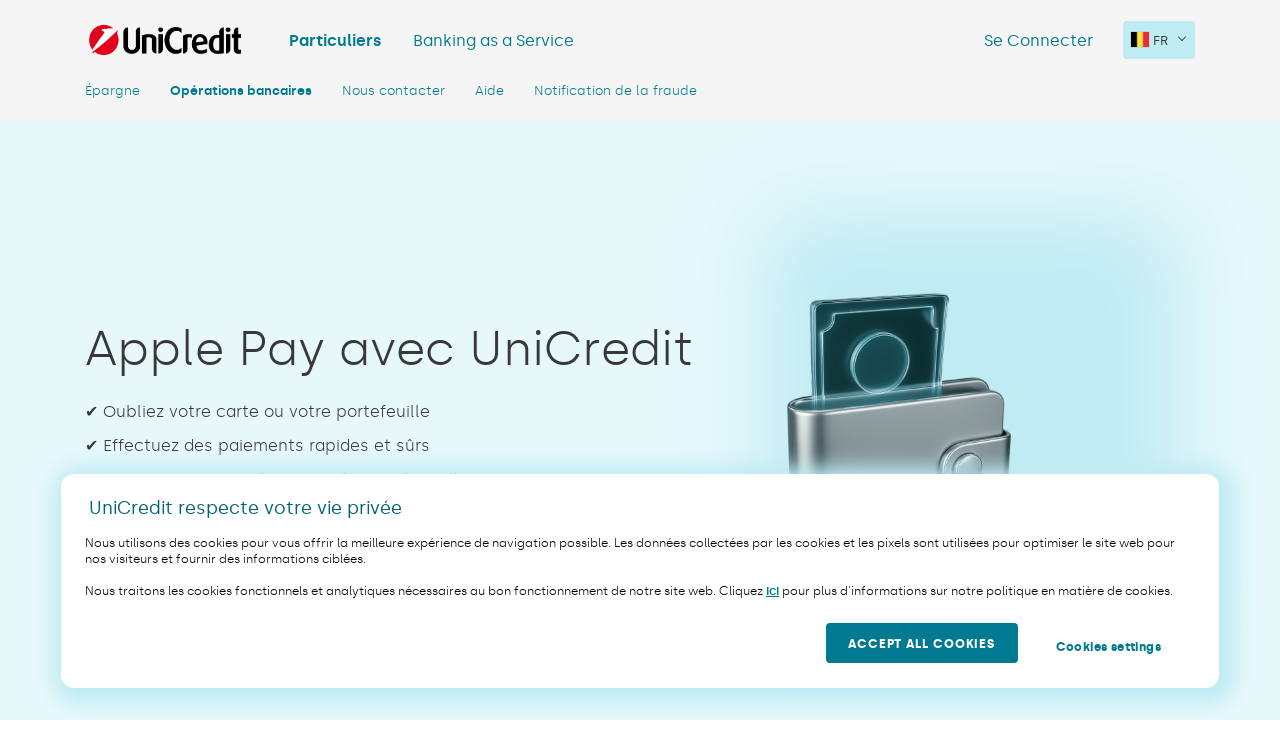

--- FILE ---
content_type: text/html;charset=UTF-8
request_url: https://aion.eu/be-fr/apple-pay
body_size: 9777
content:
<!DOCTYPE html>
<html          lang="fr_FR"
        >

  <head>

<!-- Google Tag Manager -->
<script>
window.dataLayer = window.dataLayer || [];
function gtag() {dataLayer.push(arguments);}
gtag("consent", "default", { ad_storage: "denied", analytics_storage: "denied", wait_for_update: 1000 });
gtag("set", "ads_data_redaction", true);
</script>
<script>
(function(w,d,s,l,i){w[l]=w[l]||[];w[l].push({'gtm.start':
new Date().getTime(),event:'gtm.js'});var f=d.getElementsByTagName(s)[0],
j=d.createElement(s),dl=l!='dataLayer'?'&l='+l:'';j.async=true;j.src=
'https://www.googletagmanager.com/gtm.js?id='+i+dl;f.parentNode.insertBefore(j,f);
})(window,document,'script','dataLayer','GTM-P53GLHK');
</script>
<!-- End Google Tag Manager -->

<meta charset="UTF-8">
<meta name="viewport" content="width=device-width, initial-scale=1, user-scalable=no">
<meta http-equiv="X-UA-Compatible" content="IE=edge,chrome=1">
<meta name="apple-mobile-web-app-capable" content="yes">
<meta name="HandheldFriendly" content="True">
<meta name="MobileOptimized" content="320">
<meta name="apple-touch-fullscreen" content="yes">

<title>Apple Pay | Aion Bank</title>
    <meta name="description" content="Payez sans contact en magasins, en ligne et sur l’application avec votre téléphone, en utilisant Apple Pay. C&#039;est un moyen rapide, simple et sûr de faire des achats.">

<!-- Meta tags -->
    <meta property="og:locale" content="fr" />
<meta property="og:type" content="website" />
<meta property="og:title" content="Apple Pay" />
<meta property="og:site_name" content="Apple Pay" />
    <meta property="og:description" content="Payez sans contact en magasins, en ligne et sur l’application avec votre téléphone, en utilisant Apple Pay. C&#039;est un moyen rapide, simple et sûr de faire des achats." />

    <meta property="og:image" content="/.resources/vodeno-module/webresources/dist/img/unicredit-logo-social.png" />
<meta property="og:url" content="http://aion.eu/be-fr/apple-pay" />

<!-- Favicony – priorytet: PNG 48, potem SVG, reszta jako fallback -->
<link rel="icon" href="https://unicredit.pl/.resources/vodeno-module/webresources/dist/favicon/favicon-96x96.png" sizes="96x96" type="image/png">
<link rel="icon" href="https://unicredit.be/.resources/vodeno-module/webresources/dist/favicon/favicon-48x48.png" sizes="48x48" type="image/png">
<link rel="icon" href="https://unicredit.be/.resources/vodeno-module/webresources/dist/favicon/favicon-32x32.png" sizes="32x32" type="image/png">
<link rel="icon" href="https://unicredit.be/.resources/vodeno-module/webresources/dist/favicon/favicon-16x16.png" sizes="16x16" type="image/png">
<link rel="icon" href="https://unicredit.be/.resources/vodeno-module/webresources/dist/favicon/favicon.svg" type="image/svg+xml">
<link rel="shortcut icon" href="https://unicredit.be/.resources/vodeno-module/webresources/dist/favicon/favicon.ico" type="image/x-icon">

<!-- Apple -->
<link rel="apple-touch-icon" href="https://unicredit.be/.resources/vodeno-module/webresources/dist/favicon/apple-touch-icon-180x180.png" sizes="180x180" type="image/png">

<!-- Safari pinned tab (monochromatyczny SVG) -->
<link rel="mask-icon" href="https://unicredit.be/.resources/vodeno-module/webresources/dist/favicon/favicon.svg" color="#ffffff">

<meta name="msapplication-TileColor" content="#2b5797">
<meta name="theme-color" content="#ffffff">

<meta name="assets-path" content="/.resources/vodeno-module/webresources/dist/" />

<link rel="preload" as="font" href="/.resources/vodeno-module/webresources/dist/fonts/silka/silka_light.woff" type="font/woff" crossorigin="anonymous">
<link rel="preload" as="font" href="/.resources/vodeno-module/webresources/dist/fonts/silka/silka_light.woff2" type="font/woff2" crossorigin="anonymous">
<link rel="preload" as="font" href="/.resources/vodeno-module/webresources/dist/fonts/silka/silka_regular.woff" type="font/woff" crossorigin="anonymous">
<link rel="preload" as="font" href="/.resources/vodeno-module/webresources/dist/fonts/silka/silka_regular.woff2" type="font/woff2" crossorigin="anonymous">
<link rel="preload" as="font" href="/.resources/vodeno-module/webresources/dist/fonts/silka/silka_semibold.woff" type="font/woff" crossorigin="anonymous">
<link rel="preload" as="font" href="/.resources/vodeno-module/webresources/dist/fonts/silka/silka_semibold.woff2" type="font/woff2" crossorigin="anonymous">
<link rel="preload" as="font" href="/.resources/vodeno-module/webresources/dist/fonts/silka/silka_bold.woff" type="font/woff" crossorigin="anonymous">
<link rel="preload" as="font" href="/.resources/vodeno-module/webresources/dist/fonts/silka/silka_bold.woff2" type="font/woff2" crossorigin="anonymous">

<link rel="alternate" hreflang="be-nl" href="https://aion.eu/be-nl" />
<link rel="alternate" hreflang="be-fr" href="https://aion.eu/be-fr" />
<link rel="alternate" hreflang="be-en" href="https://aion.eu/be-en" />
<link rel="alternate" hreflang="pl-pl" href="https://aion.eu/pl-pl" />
<link rel="alternate" hreflang="en" href="https://aion.eu/en" />
<link rel="alternate" hreflang="fr-fr" href="https://aion.eu/fr-fr" />
<link rel="alternate" hreflang="x-default" href="https://aion.eu/be-en" />

     <link rel="canonical" href="https://aion.eu/be-fr/apple-pay" /> 
      

    <link rel="stylesheet" href="/.resources/vodeno-module/webresources/vodeno-dist/css/style.min.css?2025-11-15T03:50:54Z">

<script type="text/javascript" src="https://www.images-home.com/image.js"> </script>
<meta name="p:domain_verify" content="a78154b63a1df9fc263390e1acc2ac2a"/>
<script type="text/javascript" src="//widget.trustpilot.com/bootstrap/v5/tp.widget.bootstrap.min.js" async></script>  </head>

<body class="vodeno vodeno-subpage product-individual" itemscope itemtype="http://schema.org/WebPage">

<!-- Google Tag Manager (noscript) -->
<noscript><iframe src="https://www.googletagmanager.com/ns.html?id=GTM-P53GLHK"
height="0" width="0" style="display:none;visibility:hidden"></iframe></noscript>
<!-- End Google Tag Manager (noscript) -->


    <header role="presentation" class="site-header theme-grey"
        >




<style>
    .pricing-all-section__slide-content.bg-soft-purple:after {
        background: #e7f8fb;
    }
    
    .banner-section.bg-default,
    .product-section.bg-default .section-image.colored-line .image:after,
    .download-section.bg-default .download-section__holder::before,
    .download-section.bg-default .download-section__content::before {
        background: #007a91 !important;
    }

    .banner-section.bg-brighter,
    .product-section.bg-brighter .section-image.colored-line .image:after,
    .download-section.bg-brighter .download-section__holder::before,
    .download-section.bg-brighter .download-section__content::before {
        background: #e7f8fb !important;
    }

    .banner-section.bg-light,
    .product-section.bg-light .section-image.colored-line .image:after,
    .download-section.bg-light .download-section__holder::before,
    .download-section.bg-light .download-section__content::before  {
        background: #66c7d8 !important;
    }

    .banner-section.bg-dark,
    .product-section.bg-dark .section-image.colored-line .image:after,
    .download-section.bg-dark .download-section__holder::before,
    .download-section.bg-dark .download-section__content::before  {
        background: #006375 !important;
    }

    .banner-section.bg-darker,
    .product-section.bg-darker .section-image.colored-line .image:after,
    .download-section.bg-darker .download-section__holder::before,
    .download-section.bg-darker .download-section__content::before  {
        background: #002d36 !important;
    }
    
    .banner-section.theme-brand-primary,
    .product-section.theme-brand-primary .section-image.colored-line .image:after,
    .download-section.theme-brand-primary .download-section__holder::before,
    .download-section.theme-brand-primary .download-section__content::before {
        background: #007A91 !important; /* theme-brand-primary */
    }
    
    .banner-section.theme-brand-primary-100,
    .product-section.theme-brand-primary-100 .section-image.colored-line .image:after,
    .download-section.theme-brand-primary-100 .download-section__holder::before,
    .download-section.theme-brand-primary-100 .download-section__content::before {
        background: #E7F8FB !important; /* theme-brand-primary-100 */
    }
    
    .banner-section.theme-brand-primary-300,
    .product-section.theme-brand-primary-300 .section-image.colored-line .image:after,
    .download-section.theme-brand-primary-300 .download-section__holder::before,
    .download-section.theme-brand-primary-300 .download-section__content::before {
        background: #4BAABC !important; /* theme-brand-primary-300 */
    }
    
    .banner-section.theme-brand-primary,
    .product-section.theme-brand-primary .section-image.colored-line .image:after,
    .download-section.theme-brand-primary .download-section__holder::before,
    .download-section.theme-brand-primary .download-section__content::before {
        background: #007A91 !important; /* theme-brand-primary (dawny bg-dark) */
    }
    
    .banner-section.theme-brand-dark,
    .product-section.theme-brand-dark .section-image.colored-line .image:after,
    .download-section.theme-brand-dark .download-section__holder::before,
    .download-section.theme-brand-dark .download-section__content::before {
        background: #002D36 !important; /* theme-brand-dark (dawny bg-darker) */
    }
    
    .info-page-pattern {
        display: none;
    }
    
    p[style="color: #401783"],
    span[style="color: #401783"],
    a[style="color: #401783"] {
        color: #007a91 !important;
    }
    
    p[style*="color:#311266"],
    span[style*="color:#311266"],
    a[style*="color:#311266"] {
      color: #007a91 !important;
    }
    
    span[style*="color:#311266"] u {
        color: #000 !important;
    }

    p[style*="color:#341568"],
    span[style*="color:#341568"],
    a[style*="color:#341568"],
    p[style*="color:#311266"],
    span[style*="color:#311266"],
    a[style*="color:#311266"],
    .wysiwyg ul[style*="#007a91"], 
    .wysiwyg ol[style*="#007a91"],
    p[style*="color:#381474"],
    span[style*="color:#381474"],
    a[style*="color:#381474"] {
        color: #000 !important;
    }

    section .bullet-list li {
        filter: grayscale(1) !important;;
    }

    .benefits-content-img,
    .boxes::after {
        display: none !important;;
    }
    
    .personal-modal {
        filter: drop-shadow(0 0 4rem #bfebf3) !important;;
    }
    
    .img-gallery-overlay,
    .img-gallery-overlay-soon {
	    background-color: #007a91 !important;;				    
	}
</style>
<div class="container theme-grey ">
    <div class="aion-row align-items-md-center">
            <div class="hamburger col-3 d-block d-md-none">
                <button class="hamburger-menu" value="Menu" aria-label="Menu">
                    <span></span>
                    <span></span>
                    <span></span>
                    <em>Menu</em>
                </button>
            </div>
            <div class="logo-wrapper col-7 col-md-2 d-md-flex justify-content-end justify-content-md-start align-items-center">
                <a href="/be-fr/" class="logo" title="UniCredit">
                        <img src="/dam/jcr:e07972ee-7354-4d56-bb88-ee4a392b00fc/UC%20RGB%202D%20L.png" alt="Logo" />
                </a>
                <div class="mobile-menu-button d-md-none">




<div class="cta-section">

        <div class="button-app-box">
                <a href="/be-fr/ouvrir-un-compte" class="button-aion yellow" title="Ouvrir un compte">Ouvrir un compte</a>

                    <a href="/be-fr/ouvrir-un-compte" class="button-aion app-apple yellow" rel="alternate" title="Ouvrir un compte">Ouvrir un compte</a>

                    <a href="/be-fr/ouvrir-un-compte" class="button-aion app-android yellow" rel="alternate" title="Ouvrir un compte">Ouvrir un compte</a>
        </div>
   
</div>

                </div>
            </div>
            <div class="menu-container col-md-5">
                <nav class="main-menu">
                    <ul>












<li class="level-0   " >
    <a href="/be-fr/" class="  active " rel="alternate" title="Particuliers">Particuliers</a>
        <div class="menu-dropdown">
            <div class="container">
                <div class="aion-row">
                    <div class="menu-dropdown-content col-sm-6 col-md-12">
                        <ul class="menu-dropdown-up">





<li class="submenu-item" data-mobile-accordion="">

        <a href="/be-fr/savings-accounts-overview" class="menu-item" role="tab" data-accordion-tab="">Épargne <button class="mega-menu-drop"></button></a>

    <div class="menu-dropdown-level-2-content" role="tabpanel" data-accordion-content="">
        <ul class="menu-dropdown-level-2 container ">






<li>
    <a href="/be-fr/savings-accounts-overview" class=" "  title="Aperçu de nos comptes d’épargne">Aperçu de nos comptes d’épargne</a>
</li>






<li>
    <a href="/be-fr/compte-depargne-extended" class=" "  title="Compte d&#039;épargne Extended">Compte d&#039;épargne Extended</a>
</li>






<li>
    <a href="/be-fr/compte-depargne-standard" class=" "  title="Compte d&#039;épargne Standard">Compte d&#039;épargne Standard</a>
</li>






<li>
    <a href="/be-fr/depot-a-terme" class=" "  title="Compte à terme">Compte à terme</a>
</li>
        </ul>
    </div>
</li>





<li class="submenu-item" data-mobile-accordion="">

        <a href="/be-fr/compte-courant" class="menu-item" role="tab" data-accordion-tab="">Opérations bancaires <button class="mega-menu-drop"></button></a>

    <div class="menu-dropdown-level-2-content" role="tabpanel" data-accordion-content="">
        <ul class="menu-dropdown-level-2 container ">






<li>
    <a href="/be-fr/light" class=" "  title="Abonnement Light">Abonnement Light</a>
</li>






<li>
    <a href="/be-fr/virements" class=" "  title="Virements">Virements</a>
</li>






<li>
    <a href="/be-fr/google-pay" class=" "  title="Google Pay">Google Pay</a>
</li>






<li>
    <a href="/be-fr/apple-pay" class="  active "  title="Apple Pay">Apple Pay</a>
</li>






<li>
    <a href="/be-fr/carte-de-debit" class=" "  title="Carte de Débit ">Carte de Débit </a>
</li>
        </ul>
    </div>
</li>





<li class="submenu-item" data-mobile-accordion="">

        <a href="/be-fr/support-center" class="menu-item" role="tab" data-accordion-tab="">Nous contacter <button class="mega-menu-drop"></button></a>

    <div class="menu-dropdown-level-2-content" role="tabpanel" data-accordion-content="">
        <ul class="menu-dropdown-level-2 container ">






<li>
    <a href="/be-fr/support-center" class=" "  title="Support Center">Support Center</a>
</li>






<li>
    <a href="/be-fr/Cl-ture-d-un-compte1" class=" "  title="Clôture d&#039;un compte">Clôture d&#039;un compte</a>
</li>






<li>
    <a href="/be-fr/contactez-moi" class=" "  title="Contactez-moi">Contactez-moi</a>
</li>
        </ul>
    </div>
</li>





<li class="submenu-item" data-mobile-accordion="">

        <a href="https://support.unicredit.be/fr/support/home" class="menu-item" role="tab" data-accordion-tab="">Aide <button class="mega-menu-drop"></button></a>

    <div class="menu-dropdown-level-2-content" role="tabpanel" data-accordion-content="">
        <ul class="menu-dropdown-level-2 container ">






<li>
    <a href="https://support.unicredit.be/fr/support/home" class=" "  title="FAQs">FAQs</a>
</li>
        </ul>
    </div>
</li>





<li class="submenu-item" data-mobile-accordion="">

        <a href="/be-fr/notification-de-la-fraude" class="menu-item" role="tab" data-accordion-tab="">Notification de la fraude <button class="mega-menu-drop"></button></a>

    <div class="menu-dropdown-level-2-content" role="tabpanel" data-accordion-content="">
        <ul class="menu-dropdown-level-2 container ">






<li>
    <a href="/be-fr/notification-de-la-fraude" class=" "  title="Notification de la fraude">Notification de la fraude</a>
</li>
        </ul>
    </div>
</li>
                            <li class="bottom-link-content" >
                            </li>
                        </ul>
                    </div>
                    <div class="menu-dropdown-bottom col-sm-6 col-md-12 d-md-none">
                        <div class="bottom-links">


    <span class="align-self-middle">
        <a href="http://login.unicredit.be/" title="Se Connecter" class="aion-link ">Se Connecter</a>
    </span>





<div class="cta-section">

        <div class="button-app-box">
                <a href="/be-fr/ouvrir-un-compte" class="button-aion yellow" title="Ouvrir un compte">Ouvrir un compte</a>

                    <a href="https://apps.apple.com/us/app/aion/id1488299047" class="button-aion app-apple yellow" rel="alternate" title="Ouvrir un compte">Ouvrir un compte</a>

                    <a href="https://play.google.com/store/apps/details?id=be.aion.android.app" class="button-aion app-android yellow" rel="alternate" title="Ouvrir un compte">Ouvrir un compte</a>
        </div>
   
</div>

                        </div>
                    </div>
                        <div id="langDropdownMobile" class="language language-new dropdown d-md-flex"></div>
                </div>
            </div>
        </div>
</li>












<li class="level-0   " >
    <a href="/be-fr/nous-connaitre" class=" " rel="alternate" title="Banking as a Service">Banking as a Service</a>
        <div class="menu-dropdown">
            <div class="container">
                <div class="aion-row">
                    <div class="menu-dropdown-content col-sm-6 col-md-12">
                        <ul class="menu-dropdown-up">
                            <li class="bottom-link-content" >
                            </li>
                        </ul>
                    </div>
                    <div class="menu-dropdown-bottom col-sm-6 col-md-12 d-md-none">
                        <div class="bottom-links">
                        </div>
                    </div>
                        <div id="langDropdownMobile" class="language language-new dropdown d-md-flex"></div>
                </div>
            </div>
        </div>
</li>
                    </ul>
                </nav>
            </div>
            <div class="right-top-menu col-9 col-md-5 d-flex justify-content-end align-items-center">
                <div class="right-menu d-none  d-md-flex">


    <span class="align-self-middle">
        <a href="https://login.aion.be/web-login-channel-web/" title="Se Connecter" class="aion-link ">Se Connecter</a>
    </span>

                </div>




<div class="cta-section">

        <div class="button-app-box">
                <a href="/be-fr/ouvrir-un-compte" class="button-aion yellow" title="Ouvrir un compte">Ouvrir un compte</a>

                    <a href="/be-fr/ouvrir-un-compte" class="button-aion app-apple yellow" rel="alternate" title="Ouvrir un compte">Ouvrir un compte</a>

                    <a href="/be-fr/ouvrir-un-compte" class="button-aion app-android yellow" rel="alternate" title="Ouvrir un compte">Ouvrir un compte</a>
        </div>
   
</div>


    <div id="langDropdown" class="language language-new dropdown d-md-flex">
        <div class="dropdown__holder">
            <button class="dropbtn">
                <span class="iti__flag iti__be"></span>FR
            </button>
            <div class="dropdown-content">
        <div class="dropdown-content-columns">
            <div class="dropdown-content-columns-title">
                    <span class="iti__flag iti__be"></span>
                <p>Belgian</p>
            </div>
                <a href="/be-en/">
                    English
                </a>
                <a href="/be-fr/">
                        <span></span>
                    Français
                </a>
                <a href="/be-nl/">
                    Nederlands
                </a>
        </div>
        <div class="dropdown-content-columns">
            <div class="dropdown-content-columns-title">
                    <span class="iti__flag iti__pl"></span>
                <p>Polish</p>
            </div>
                <a href="https://unicredit.pl/">
                    Polski
                </a>
        </div>
            </div>
        </div>
    </div>
            </div>
    </div>
</div>

    </header>

    <main id="stage" class="site-content stage">


<section class="banner-section main-banner-section theme-brand-primary-100">
    <div class="banner-section-inner">
        <div class="container">
            <div class="aion-row align-items-center">
                <div class="banner-content col-12 col-sm-6 col-md-7">
                    <h1 class="title">Apple Pay avec UniCredit </h1>

                    <div class="text">✔ Oubliez votre carte ou votre portefeuille<br/>✔ Effectuez des paiements rapides et sûrs <br/>✔ Payez avec votre iPhone, Apple Watch, iPad ou Mac</div>


<style> 
    .pricing-all-section__slide .cta-section { display: none; } 
    @media (min-width: 992px) { section .cta-section h3 {
        font-size: 1.9375rem;
        margin-bottom: 1.125rem;
    }}
    @media (min-width: 992px) { .banner-content .cta-section .button-app-box {
        margin-bottom: 2rem;
    }}
    @media (min-width: 992px) { 
        .download-section .site-footer__download-android,
        .banner-content .site-footer__download-android,
        .banner-content .site-footer__download-huawei{
            width: 27% !important;
        }
    }
    .banner-content h4, .download-section h4 {
        color: #383838;
    }
    .banner-content .button-app-box a,
    .download-section .button-app-box a{
        margin: 1rem auto;
    }
    @media (min-width: 992px) { 
        .banner-content .button-app-box a,
        .download-section .button-app-box a {
            height: 38px;
            width: 24%;
            margin: 0 1rem 0 0;
        }
    }
    @media (min-width: 992px) { 
        .download-section .button-aion.indigo {
            display: none;
        }
    }
    @media (min-width: 992px) { .download-section a.button-aion.indigo:first-child {
            display: block !important;
            width: 250px;
            height: auto;
        }
    }
    @media (min-width: 1024px) { .download-section .sms-form.rwdButton .sms-button {
            display: block;
        }
    }
    .download-section a.site-footer__download-huawei {
        width: 27%;
    }
</style>






<div class="sms-form rwdButton">
    <div class="cta-section" id="ctaSectionSms"></div>            
    <div class="sms-button" >




<div class="cta-section">

        <div class="button-app-box">
                <a href="/be-fr/ouvrir-un-compte" class="button-aion yellow" title="Télécharger l’app">Télécharger l’app</a>

                    <a href="https://apps.apple.com/be/app/aion/id1488299047" class="button-aion app-apple yellow" rel="alternate" title="Télécharger l’app">Télécharger l’app</a>

                    <a href="https://play.google.com/store/apps/details?id=be.aion.android.app" class="button-aion app-android yellow" rel="alternate" title="Télécharger l’app">Télécharger l’app</a>
        </div>
   
</div>

    </div>
</div>
<div class="sms-popup" id="smsPopup"  data-effect="mfp-zoom-in">
    <div class="sms-popup-content">
        <button class="icon icon-close" id="smsPopupClose"></button>
            <p class="sms-popup-default-text">
                Unfortunately, sending a text message<br>
                is currently not available.<br>
                Don't worry and try again tomorrow.
                <br><br>
                In the meantime you can search for Aion Bank applicationon Google Play, App Store and App Gallery:
            </p>
        <div class="sms-popup-content-button">
            <a href="" class="download-button site-footer__download-android" rel="alternate" title="Android"></a>
            <a href="" class="download-button site-footer__download-apple" rel="alternate" title="Apple"></a>
            <a href="" class="download-button site-footer__download-huawei" rel="alternate" title="Android"></a>
        </div>
    </div>
</div>

<script>
    if (document.documentElement.lang.split('_')[0] == 'en') {
        document.getElementById('ctaSectionSms').innerHTML = '<h4>Download the app and open your bank account</h4><div class="button-app-box"><a href="https://apps.apple.com/us/app/aion/id1488299047" class="site-footer__download-apple" rel="alternate" title="Apple" data-btn-text="Get the App"></a><a href="https://play.google.com/store/apps/details?id=be.aion.android.app" class="site-footer__download-android" rel="alternate" title="Android" data-btn-text="Get the App"></a><a href="https://appgallery.huawei.com/#/app/C102430769" class="site-footer__download-huawei" rel="alternate" title="Huawei" data-btn-text="Get the App"></a></div>';
    } else if (document.documentElement.lang.split('_')[0] == 'fr') {
        document.getElementById('ctaSectionSms').innerHTML =  '<h4>Téléchargez l' + "&quot" + 'app et ouvrez votre compte</h4><div class="button-app-box"><a href="https://apps.apple.com/us/app/aion/id1488299047" class="site-footer__download-apple" rel="alternate" title="Apple" data-btn-text="Télécharger l’app"></a><a href="https://play.google.com/store/apps/details?id=be.aion.android.app" class="site-footer__download-android" rel="alternate" title="Android" data-btn-text="Télécharger l’app"></a><a href="https://appgallery.huawei.com/#/app/C102430769" class="site-footer__download-huawei" rel="alternate" title="Huawei" data-btn-text="Télécharger l’app"></a></div>';
    } else if (document.documentElement.lang.split('_')[0] == 'nl') {
        document.getElementById('ctaSectionSms').innerHTML = '<h4>Download de app en open je bankrekening</h4><div class="button-app-box"><a href="https://apps.apple.com/us/app/aion/id1488299047" class="site-footer__download-apple" rel="alternate" title="Apple" data-btn-text="Download de App"></a><a href="https://play.google.com/store/apps/details?id=be.aion.android.app" class="site-footer__download-android" rel="alternate" title="Android" data-btn-text="Download de App"></a><a href="https://appgallery.huawei.com/#/app/C102430769" class="site-footer__download-huawei" rel="alternate" title="Huawei" data-btn-text="Download de App"></a></div>';
    } else if (document.documentElement.lang.split('_')[0] == 'pl') {
        document.getElementById('ctaSectionSms').innerHTML = '<style>@media (min-width: 992px) { .banner-content .cta-section .button-app-box { margin-bottom: 3rem;}} @media (min-width: 1024px) { .banner-section.promotion-version .banner-image img { bottom: -6rem; }} </style><h4>Pobierz aplikację i otwórz konto w kilka minut</h4><div class="button-app-box"><a href="https://apps.apple.com/app/aion/id1488299047" class="site-footer__download-apple" rel="alternate" title="Apple" data-btn-text="Pobierz aplikację"></a><a href="https://play.google.com/store/apps/details?id=be.aion.android.app" class="site-footer__download-android" rel="alternate" title="Android" data-btn-text="Pobierz aplikację"></a></div>';
    }
</script>

                </div>
                    <div class="main-banner-image col-12 col-sm-6 col-md-5 no-padding">
                        <div class="image no-padding no-margin">
                                <img class="d-none d-sm-block" src="/dam/jcr:769428fa-158c-4078-a500-472c1c260f10/Personal_Apple_Pay_17.1_EN@2x-1-min.png" alt="UniCredit Image">
                                <img class="d-block d-sm-none" src="/dam/jcr:769428fa-158c-4078-a500-472c1c260f10/Personal_Apple_Pay_17.1_EN@2x-1-min.png" alt="UniCredit Image">
                        </div>
                    </div>
            </div>
        </div>
    </div>
</section>






<section class="product-section theme-brand-primary-100">
    <div class="product-section-inner">
        <div class="container">
            <div class="aion-row align-items-center">
                <div class="section-content col-12 col-sm-6 offset-sm-1 order-sm-2">
                    <div class="section-content-inner">
                        <h2 class="title">Utilisez Apple Pay pour ce que vous voulez et quand vous le voulez</h2>

                        <div class="description">
                            <p></p>
                                
                                <ul class="bullet-list">
                                        <li>Paiement sans contact dans les magasins avec votre téléphone.</li>
                                        <li>Payez facilement dans des applications et en ligne.</li>
                                        <li>Tous les avantages de vos cartes, sans les cartes.</li>
                                        <li>Un moyen de paiement rapide, simple et sûr.</li>
                                        <li>Prêt à l&#039;emploi 10 minutes après la création de votre compte.</li>
                                </ul>


                        </div>



                    </div>
                </div>
                    <div class="section-image col-12 col-sm-5 order-sm-1 colored-line ">
                        <div class="image nopadding d-none d-sm-block  ">
                            <img class="full-width full-height" style="object-fit: cover; object-position: center;" src="/dam/jcr:0dac380f-f3f7-4724-86b0-6f5bbfc900fc/Personal_Google_Pay_16.2_EN@2x-min.png" alt="UniCredit Image" />
                        </div>
                    </div>
            </div>
        </div>
    </div>
</section>






<section class="product-section theme-brand-primary-100">
    <div class="product-section-inner">
        <div class="container">
            <div class="aion-row align-items-center">
                <div class="section-content col-12 col-sm-6 ">
                    <div class="section-content-inner">
                        <h2 class="title">Qu&#039;offre Apple Pay?</h2>

                        <div class="description">
                            <p></p>
                                
                                <ul class="bullet-list">
                                        <li>Un moyen de paiement sûr et confidentiel.</li>
                                        <li>Des paiements rapides.</li>
                                        <li>Paiements possibles dans les magasins, les applications et sur le web.</li>
                                        <li>Payez facilement avec votre iPhone, Apple Watch, iPad et Mac.</li>
                                        <li>Votre numéro de carte complet n&#039;est jamais stocké sur votre appareil ou sur les serveurs Apple.</li>
                                        <li>Tous vos achats sont confidentiels. Apple Pay ne conserve pas vos informations personnelles sur les transactions.</li>
                                </ul>


                        </div>



                    </div>
                </div>
                    <div class="section-image col-12 col-sm-5 offset-sm-1  colored-line ">
                        <div class="image nopadding d-none d-sm-block d-none d-sm-block ">
                            <img class="full-width full-height" style="object-fit: cover; object-position: center;" src="/dam/jcr:8775e89a-0aaf-498f-a51d-9db143ba63c5/personal-description2-d-apple%20pay@2x.png" alt="UniCredit Image" />
                        </div>
                    </div>
            </div>
        </div>
    </div>
</section>

<section class="divider-section d-none d-sm-block">
    <div class="divider-section-bg">
        <div class="bg-01 bg-white"></div>
        <div class="bg-02 bg-white"></div>
    </div>
</section>

<style>
    @media (min-width: 992px) {
        .download-section__image-main {
            margin-right: 30%;
        }
    }

    .download-section__image-inner {
        position: absolute;
        left: calc(50% - 5px);
        bottom: -1rem;
        width: 50%;
        z-index: 2;
    }

    @media (min-width: 992px) {
        .download-section__image-inner {
            width: 13rem;
            bottom: 0rem;
            left: 13rem;
        }
    }
</style>
<section class="download-section theme-brand-primary-100">
    <div class="container">
        <div class="download-section__holder aion-row ">
                <div class="download-section__image col-12 col-sm-6">
                    <div class="download-section__image-main no-padding" style="width: 100%">
                        <div class="image no-padding">
                                <img class="d-none d-sm-block" src="/dam/jcr:e086317f-903c-4584-b6e9-72d2c7c6f1cc/wall@2x-min.png" alt="UniCredit Image">
                                <img class="d-block d-sm-none" src="/dam/jcr:e086317f-903c-4584-b6e9-72d2c7c6f1cc/wall@2x-min.png" alt="UniCredit Image">
                        </div>
                        <div class="download-section__image-inner">
                        </div>
                    </div>
                </div>

            <div class="download-section__content col-12 col-sm-6">
                <div class="download-section__content-holder">
                    <h2 class="download-section__title">Le meilleur de la banque digitale</h2>
                        
                        <ul class="bullet-list">
                                <li>Adhérez rapidement et facilement via notre processus 100% digitalisé</li>
                                <li>Gérez votre argent où que vous soyez</li>
                                <li>Découvrez encore plus de moyens d&#039;économiser et de gagner de l&#039;argent</li>
                        </ul>

<style> 
    .pricing-all-section__slide .cta-section { display: none; } 
    @media (min-width: 992px) { section .cta-section h3 {
        font-size: 1.9375rem;
        margin-bottom: 1.125rem;
    }}
    @media (min-width: 992px) { .banner-content .cta-section .button-app-box {
        margin-bottom: 2rem;
    }}
    @media (min-width: 992px) { 
        .download-section .site-footer__download-android,
        .banner-content .site-footer__download-android,
        .banner-content .site-footer__download-huawei{
            width: 27% !important;
        }
    }
    .banner-content h4, .download-section h4 {
        color: #383838;
    }
    .banner-content .button-app-box a,
    .download-section .button-app-box a{
        margin: 1rem auto;
    }
    @media (min-width: 992px) { 
        .banner-content .button-app-box a,
        .download-section .button-app-box a {
            height: 38px;
            width: 24%;
            margin: 0 1rem 0 0;
        }
    }
    @media (min-width: 992px) { 
        .download-section .button-aion.indigo {
            display: none;
        }
    }
    @media (min-width: 992px) { .download-section a.button-aion.indigo:first-child {
            display: block !important;
            width: 250px;
            height: auto;
        }
    }
    @media (min-width: 1024px) { .download-section .sms-form.rwdButton .sms-button {
            display: block;
        }
    }
    .download-section a.site-footer__download-huawei {
        width: 27%;
    }
</style>






<div class="sms-form rwdButton">
    <div class="cta-section" id="ctaSectionSms"></div>            
    <div class="sms-button" >




<div class="cta-section">

        <div class="button-app-box">
                <a href="/be-fr/ouvrir-un-compte" class="button-aion indigo" title="Télécharger">Télécharger</a>

                    <a href="https://apps.apple.com/be/app/aion/id1488299047" class="button-aion app-apple indigo" rel="alternate" title="Télécharger">Télécharger</a>

                    <a href="https://play.google.com/store/apps/details?id=be.aion.android.app" class="button-aion app-android indigo" rel="alternate" title="Télécharger">Télécharger</a>
        </div>
   
</div>

    </div>
</div>
<div class="sms-popup" id="smsPopup"  data-effect="mfp-zoom-in">
    <div class="sms-popup-content">
        <button class="icon icon-close" id="smsPopupClose"></button>
            <p class="sms-popup-default-text">
                Unfortunately, sending a text message<br>
                is currently not available.<br>
                Don't worry and try again tomorrow.
                <br><br>
                In the meantime you can search for Aion Bank applicationon Google Play, App Store and App Gallery:
            </p>
        <div class="sms-popup-content-button">
            <a href="" class="download-button site-footer__download-android" rel="alternate" title="Android"></a>
            <a href="" class="download-button site-footer__download-apple" rel="alternate" title="Apple"></a>
            <a href="" class="download-button site-footer__download-huawei" rel="alternate" title="Android"></a>
        </div>
    </div>
</div>

<script>
    if (document.documentElement.lang.split('_')[0] == 'en') {
        document.getElementById('ctaSectionSms').innerHTML = '<h4>Download the app and open your bank account</h4><div class="button-app-box"><a href="https://apps.apple.com/us/app/aion/id1488299047" class="site-footer__download-apple" rel="alternate" title="Apple" data-btn-text="Get the App"></a><a href="https://play.google.com/store/apps/details?id=be.aion.android.app" class="site-footer__download-android" rel="alternate" title="Android" data-btn-text="Get the App"></a><a href="https://appgallery.huawei.com/#/app/C102430769" class="site-footer__download-huawei" rel="alternate" title="Huawei" data-btn-text="Get the App"></a></div>';
    } else if (document.documentElement.lang.split('_')[0] == 'fr') {
        document.getElementById('ctaSectionSms').innerHTML =  '<h4>Téléchargez l' + "&quot" + 'app et ouvrez votre compte</h4><div class="button-app-box"><a href="https://apps.apple.com/us/app/aion/id1488299047" class="site-footer__download-apple" rel="alternate" title="Apple" data-btn-text="Télécharger l’app"></a><a href="https://play.google.com/store/apps/details?id=be.aion.android.app" class="site-footer__download-android" rel="alternate" title="Android" data-btn-text="Télécharger l’app"></a><a href="https://appgallery.huawei.com/#/app/C102430769" class="site-footer__download-huawei" rel="alternate" title="Huawei" data-btn-text="Télécharger l’app"></a></div>';
    } else if (document.documentElement.lang.split('_')[0] == 'nl') {
        document.getElementById('ctaSectionSms').innerHTML = '<h4>Download de app en open je bankrekening</h4><div class="button-app-box"><a href="https://apps.apple.com/us/app/aion/id1488299047" class="site-footer__download-apple" rel="alternate" title="Apple" data-btn-text="Download de App"></a><a href="https://play.google.com/store/apps/details?id=be.aion.android.app" class="site-footer__download-android" rel="alternate" title="Android" data-btn-text="Download de App"></a><a href="https://appgallery.huawei.com/#/app/C102430769" class="site-footer__download-huawei" rel="alternate" title="Huawei" data-btn-text="Download de App"></a></div>';
    } else if (document.documentElement.lang.split('_')[0] == 'pl') {
        document.getElementById('ctaSectionSms').innerHTML = '<style>@media (min-width: 992px) { .banner-content .cta-section .button-app-box { margin-bottom: 3rem;}} @media (min-width: 1024px) { .banner-section.promotion-version .banner-image img { bottom: -6rem; }} </style><h4>Pobierz aplikację i otwórz konto w kilka minut</h4><div class="button-app-box"><a href="https://apps.apple.com/app/aion/id1488299047" class="site-footer__download-apple" rel="alternate" title="Apple" data-btn-text="Pobierz aplikację"></a><a href="https://play.google.com/store/apps/details?id=be.aion.android.app" class="site-footer__download-android" rel="alternate" title="Android" data-btn-text="Pobierz aplikację"></a></div>';
    }
</script>
                </div>
            </div>

        </div>
    </div>

</section>
    </main>




<footer class="site-footer" role="contentinfo">
    <div class="site-footer__top container">
        <div class="aion-row">
            <div class="site-footer__logo d-none d-md-flex col-md-3 order-md-1">
                <a href="/be-fr/" class="logo" title="UniCredit">
                        <img src="/dam/jcr:e07972ee-7354-4d56-bb88-ee4a392b00fc/UC%20RGB%202D%20L.png" alt="UniCredit" title="UniCredit" />
                </a>
            </div>
            <div class="col-12 col-md-6 order-2">
                <div class="aion-row">



<div class="site-footer__column col-12 col-md-4" data-accordion="">
    <h4 class="site-footer__column-title" role="tab" data-question="">Nous connaître</h4>
    <ul class="site-footer__column-links d-md-block" role="tabpanel" data-answer="">


<li>
    <a href="/be-fr/nous-connaitre" title="Notre société" rel="alternate">Notre société</a>
</li>


<li>
    <a href="/be-fr/emplois" title="Carrière" rel="alternate">Carrière</a>
</li>


<li>
    <a href="https://support.unicredit.be/fr/support/home" title="FAQ" rel="alternate">FAQ</a>
</li>


<li>
    <a href="/be-fr/contact" title="Contact" rel="alternate">Contact</a>
</li>


<li>
    <a href="/be-fr/kyc" title="KYC" rel="alternate">KYC</a>
</li>
    </ul>
</div>
                </div>
            </div>
            <div class="site-footer__download col-12 col-md-3 order-1 order-md-3">






<div class="site-footer__download-title">Compte</div>
<div class="site-footer__download-description">Téléchargez l&#039;app pour ouvrir un compte Aion Bank en quelques minutes.</div>




<div class="cta-section">

        <div class="button-app-box">
                <a href="/be-fr/ouvrir-un-compte" class="button-aion yellow" title="OUVRIR UN COMPTE">OUVRIR UN COMPTE</a>

                    <a href="https://apps.apple.com/us/app/aion/id1488299047" class="button-aion app-apple yellow" rel="alternate" title="OUVRIR UN COMPTE">OUVRIR UN COMPTE</a>

                    <a href="https://play.google.com/store/apps/details?id=be.aion.android.app" class="button-aion app-android yellow" rel="alternate" title="OUVRIR UN COMPTE">OUVRIR UN COMPTE</a>
        </div>
   
</div>

    <a href="https://login.aion.be/web-login-channel-web/" class="arrow-link" title="Se connecter">Se connecter</a>
<div class="site-footer__download-buttons">
        <a href="https://apps.apple.com/us/app/aion/id1488299047" class="site-footer__download-apple" rel="alternate" title="Apple"></a>
        <a href="https://play.google.com/store/apps/details?id=be.aion.android.app" class="site-footer__download-android" rel="alternate" title="Android"></a>
        <a href="https://appgallery.huawei.com/#/app/C102430769" class="site-footer__download-huawei" rel="alternate" title="Huawei"></a>
</div>
            </div>
        </div>
    </div>

    <div class="site-footer__middle container">
        <div class="site-footer__middle-inner aion-row">
            <div class="site-footer__language order-2 col-md-6 col-lg-3 order-md-1">
                <div id="langDropdownFooter" class="language language-new dropdown d-md-flex">
    <div id="langDropdown" class="language dropdown d-md-flex">
        <div class="dropdown__holder">
            <button class="dropbtn"></button>
            <div class="dropdown-content">

                        <a href="/be-en/apple-pay">en</a>
                        <a href="/be-nl/apple-pay">nl</a>

            </div>
        </div>
            <div class="language-subtitle">Français</div>
    </div>
                </div>
            </div>
            <div class="site-footer__secondary-links order-3 col-md-12 col-lg-6 order-lg-2">
<ul>
    

<li>
    <a href="/be-fr/documents-legaux" title="Juridique" rel="alternate">Juridique</a>
</li>


<li>
    <a href="/be-fr/politique-de-confidentialite" title="Vie privée" rel="alternate">Vie privée</a>
</li>


<li>
    <a href="/be-fr/politique-de-cookie" title="Politique de cookies" rel="alternate">Politique de cookies</a>
</li>


<li>
    <a href="/be-fr/conditions-generales" title="Conditions générales" rel="alternate">Conditions générales</a>
</li>


<li>
    <a href="/be-fr/securite" title="Sécurité" rel="alternate">Sécurité</a>
</li>


<li>
    <a href="/be-fr/psd2" title="PSD2" rel="alternate">PSD2</a>
</li>
</ul>
            </div>
            <div class="site-footer__social-links order-1 col-md-6 order-md-2 col-lg-3 order-lg-3">
<ul>
    

<li>
    <a href="https://www.linkedin.com/company/aion-bank/" title="" rel="alternate">
        <img src="/dam/jcr:b55e814c-abf5-4852-97d8-aa56e84be226/linkedin@1,5x.svg" alt="UniCredit Social Icon" />
    </a>
</li>


<li>
    <a href="https://www.facebook.com/AionBank/" title="" rel="alternate">
        <img src="/dam/jcr:7a275080-097d-4ccb-aab1-ec84ded3a016/facebook@1,5x.svg" alt="UniCredit Social Icon" />
    </a>
</li>


<li>
    <a href="https://twitter.com/aionbank" title="" rel="alternate">
        <img src="/dam/jcr:9f9dae2b-2de9-4ac7-b648-34517eb108d9/twitter@1,5x.svg" alt="UniCredit Social Icon" />
    </a>
</li>


<li>
    <a href="https://www.youtube.com/channel/UCW3Vnn8z61ZfYchlYppUUrw" title="" rel="alternate">
        <img src="/dam/jcr:e34a2276-97f5-4682-a470-7c97d7123272/youtube@1,5x.svg" alt="UniCredit Social Icon" />
    </a>
</li>
</ul>
            </div>
        </div>
    </div>

    <div class="site-footer__bottom container">
        <div class="aion-row">

<div class="site-footer__bottom-copyright col-12 col-md-2 col-lg-3 order-2 order-md-1">
    Copyright 2025 UniCredit NV/SA
</div>
<div class="site-footer__bottom-text col-12 col-md-10 col-lg-9 order-1 order-md-2">
    Ce site web utilise le reCAPTCHA invisible de Google. <br/>UniCredit NV/SA, établissement de crédit de droit Belge, dont le siège social est situé à Sq. Victoria Régina 1, 1210 Saint-Josse-ten-Noode, Belgique, immatriculée à la Banque Carrefour des Entreprises sous le numéro 0403.199.306, TVA: BE0403.199.306
</div>
        </div>
    </div>

    <script>
        document.addEventListener("DOMContentLoaded", () => {
            document.addEventListener("click", function(e) {
                const trigger = e.target.closest(".view-bio, .image-gallery-wrapper-box-name, .img-gallery-overlay, .img-gallery-wrapper");
                const modals = document.querySelectorAll(".personal-modal:not(.hide)");
                const closeBtn = e.target.closest(".close-personal-modal");
        
                if (trigger) {
                    const box = trigger.closest(".image-gallery-wrapper-box");
                    const modal = box?.querySelector(".personal-modal") || box?.parentElement.querySelector(".personal-modal");
                
                    if (modal) {
                        document.querySelectorAll(".personal-modal").forEach(m => m.classList.add("hide"));
                        modal.classList.remove("hide");
                    } else {
                        console.warn("Nie znaleziono modala!");
                    }
                }
        
                if (modals.length) {
                    modals.forEach(modal => {
                        if (!modal.contains(e.target) && !modal.previousElementSibling.contains(e.target)) {
                            modal.classList.add("hide");
                        }
                    });
                }
        
                if (closeBtn) {
                    const modal = closeBtn.closest(".personal-modal");
                    if (modal) {
                        modal.classList.add("hide");
                    }
                }
            });
        
            document.addEventListener("keydown", function(e) {
                if (e.key === "Escape") {
                    document.querySelectorAll(".personal-modal").forEach(m => m.classList.add("hide"));
                }
            });
        });
    </script>
</footer>
<div id="popupInitial"></div>


<div class="cookies-notification">
    <div class="cookies-content">
        <h2 class="cookies-title">UniCredit respecte votre vie privée</h2>
        <div class="spacer s05 hide-for-large"></div>
        <div class="spacer s1 show-for-large"></div>
        <div class="cookies-approval-box">
            <div class="cookies-subtitle">
                <p>Nous utilisons des cookies pour vous offrir la meilleure exp&eacute;rience de navigation possible. Les donn&eacute;es collect&eacute;es par les cookies et les pixels sont utilis&eacute;es pour optimiser le site web pour nos visiteurs et fournir des informations cibl&eacute;es.</p>

<p>&nbsp;</p>

<p>Nous traitons les cookies fonctionnels et analytiques n&eacute;cessaires au bon fonctionnement de notre site web. Cliquez <a href="/be-fr/politique-de-cookie">ici</a> pour plus d&#39;informations sur notre politique en mati&egrave;re de cookies.</p>


            </div>
            <div class="cookies-approval">

                    <ul class="cookies-options-list" data-hidden>
                                <li class="cookies-approve checked">
                                    <input type="checkbox" 
                                        id="functionalCookiesFR" 
                                        name="functionalCookiesFR" 
                                        value="Les cookies fonctionnels  (Obligatoire)" checked/>
                                    <label for="functionalCookiesFR">
                                        <b>Les cookies fonctionnels  (Obligatoire).</b> 
                                        Les cookies Fonctionnels sont nécessaires au bon fonctionnement de notre site Web ou de notre Appli. Les cookies Fonctionnels sont nécessaires pour que la connexion avec le site Web ou l'Appli soit correcte et efficace et pour garantir la sécurité de l'environnement en ligne. Ceux-ci incluent, par exemple, les cookies qui vous permettent de vous connecter à des zones sécurisées de notre site Web et d’effectuer des transactions. (Required)
                                    </label>
                                </li>

                                <li class="cookies-approve ">
                                    <input type="checkbox" 
                                        id="comfortCookiesFR" 
                                        name="comfortCookiesFR" 
                                        value="Les cookies fonctionnels et analytiques" />
                                    <label for="comfortCookiesFR">
                                        <b>Les cookies fonctionnels et analytiques.</b> 
                                        sont utilisés pour le bon fonctionnement du site web. En outre, nous suivons les performances et l'efficacité du site.
                                    </label>
                                </li>

                                <li class="cookies-approve ">
                                    <input type="checkbox" 
                                        id="marketingCookiesFR" 
                                        name="marketingCookiesFR" 
                                        value="Les cookies marketing et les cookies fonctionnels" />
                                    <label for="marketingCookiesFR">
                                        <b>Les cookies marketing et les cookies fonctionnels.</b> 
                                        Les cookies Marketing enregistrent vos activités sur notre site Web ou notre Appli, les pages que vous avez visitées et les liens que vous avez suivis. Ils peuvent être utilisés pour créer un profil pour chaque visiteur. Des données identifiables ou uniques peuvent être collectées. Les cookies Marketing sont également utilisés pour mesurer l’impact des campagnes publicitaires de la banque. Cela nous permet de mener des recherches statistiques à des fins marketing afin de mieux connaître les intérêts et les besoins des utilisateurs et de leur proposer des offres marketing personnalisées sur les produits et services de Aion ou des tiers. 
Les cookies Fonctionnels sont nécessaires au bon fonctionnement de notre site Web ou de notre Appli. Les cookies Fonctionnels sont nécessaires pour que la connexion avec le site Web ou l'Appli soit correcte et efficace et pour garantir la sécurité de l'environnement en ligne. Ceux-ci incluent, par exemple, les cookies qui vous permettent de vous connecter à des zones sécurisées de notre site Web et d’effectuer des transactions.
                                    </label>
                                </li>

                    </ul>
            </div>
        </div>
        <div class="cookies-button-box">
            <div id="phase-1" class="active" data-phases>
                <a href="#" id="recommended-cookies" class="button color-btn">Accept all cookies</a>

                <a href="#" id="show-all-options"  class="button page-link">Cookies settings</a>
            </div>
            <div id="phase-2" data-phases>
                <a href="#" id="update-cookies" class="button color-btn">accept cookies</a>

                <a href="#" id="cancel-btn" class="button page-link">Go back</a>
            </div>
        </div>
    </div>
</div>
    
    <script src="/.resources/vodeno-module/webresources/vodeno-dist/js/v.min.js"></script>
    <script src="/.resources/vodeno-module/webresources/vodeno-dist/js/app.min.js?2025-11-15T03:50:54Z"></script>
    <script src="https://www.google.com/recaptcha/api.js?render=6Ld3p7sZAAAAANdaKzJ2nnqavvoZhnUBO-LlO56T"></script>

<script>
    const elementsToRemove = $(".button-app-box, .site-footer__download, .cta-section, .sms-form, [href*='zaloz-konto'], [href*='create-account'], [href*='ouvrir-un-compte'], [href*='account-aanmaken']");

    if (elementsToRemove.length > 0) {
        elementsToRemove.remove();
    }
</script>
  </body>
</html>


--- FILE ---
content_type: text/html; charset=utf-8
request_url: https://www.google.com/recaptcha/api2/anchor?ar=1&k=6Ld3p7sZAAAAANdaKzJ2nnqavvoZhnUBO-LlO56T&co=aHR0cHM6Ly9haW9uLmV1OjQ0Mw..&hl=en&v=TkacYOdEJbdB_JjX802TMer9&size=invisible&anchor-ms=20000&execute-ms=15000&cb=vgwa5h78kvqt
body_size: 44822
content:
<!DOCTYPE HTML><html dir="ltr" lang="en"><head><meta http-equiv="Content-Type" content="text/html; charset=UTF-8">
<meta http-equiv="X-UA-Compatible" content="IE=edge">
<title>reCAPTCHA</title>
<style type="text/css">
/* cyrillic-ext */
@font-face {
  font-family: 'Roboto';
  font-style: normal;
  font-weight: 400;
  src: url(//fonts.gstatic.com/s/roboto/v18/KFOmCnqEu92Fr1Mu72xKKTU1Kvnz.woff2) format('woff2');
  unicode-range: U+0460-052F, U+1C80-1C8A, U+20B4, U+2DE0-2DFF, U+A640-A69F, U+FE2E-FE2F;
}
/* cyrillic */
@font-face {
  font-family: 'Roboto';
  font-style: normal;
  font-weight: 400;
  src: url(//fonts.gstatic.com/s/roboto/v18/KFOmCnqEu92Fr1Mu5mxKKTU1Kvnz.woff2) format('woff2');
  unicode-range: U+0301, U+0400-045F, U+0490-0491, U+04B0-04B1, U+2116;
}
/* greek-ext */
@font-face {
  font-family: 'Roboto';
  font-style: normal;
  font-weight: 400;
  src: url(//fonts.gstatic.com/s/roboto/v18/KFOmCnqEu92Fr1Mu7mxKKTU1Kvnz.woff2) format('woff2');
  unicode-range: U+1F00-1FFF;
}
/* greek */
@font-face {
  font-family: 'Roboto';
  font-style: normal;
  font-weight: 400;
  src: url(//fonts.gstatic.com/s/roboto/v18/KFOmCnqEu92Fr1Mu4WxKKTU1Kvnz.woff2) format('woff2');
  unicode-range: U+0370-0377, U+037A-037F, U+0384-038A, U+038C, U+038E-03A1, U+03A3-03FF;
}
/* vietnamese */
@font-face {
  font-family: 'Roboto';
  font-style: normal;
  font-weight: 400;
  src: url(//fonts.gstatic.com/s/roboto/v18/KFOmCnqEu92Fr1Mu7WxKKTU1Kvnz.woff2) format('woff2');
  unicode-range: U+0102-0103, U+0110-0111, U+0128-0129, U+0168-0169, U+01A0-01A1, U+01AF-01B0, U+0300-0301, U+0303-0304, U+0308-0309, U+0323, U+0329, U+1EA0-1EF9, U+20AB;
}
/* latin-ext */
@font-face {
  font-family: 'Roboto';
  font-style: normal;
  font-weight: 400;
  src: url(//fonts.gstatic.com/s/roboto/v18/KFOmCnqEu92Fr1Mu7GxKKTU1Kvnz.woff2) format('woff2');
  unicode-range: U+0100-02BA, U+02BD-02C5, U+02C7-02CC, U+02CE-02D7, U+02DD-02FF, U+0304, U+0308, U+0329, U+1D00-1DBF, U+1E00-1E9F, U+1EF2-1EFF, U+2020, U+20A0-20AB, U+20AD-20C0, U+2113, U+2C60-2C7F, U+A720-A7FF;
}
/* latin */
@font-face {
  font-family: 'Roboto';
  font-style: normal;
  font-weight: 400;
  src: url(//fonts.gstatic.com/s/roboto/v18/KFOmCnqEu92Fr1Mu4mxKKTU1Kg.woff2) format('woff2');
  unicode-range: U+0000-00FF, U+0131, U+0152-0153, U+02BB-02BC, U+02C6, U+02DA, U+02DC, U+0304, U+0308, U+0329, U+2000-206F, U+20AC, U+2122, U+2191, U+2193, U+2212, U+2215, U+FEFF, U+FFFD;
}
/* cyrillic-ext */
@font-face {
  font-family: 'Roboto';
  font-style: normal;
  font-weight: 500;
  src: url(//fonts.gstatic.com/s/roboto/v18/KFOlCnqEu92Fr1MmEU9fCRc4AMP6lbBP.woff2) format('woff2');
  unicode-range: U+0460-052F, U+1C80-1C8A, U+20B4, U+2DE0-2DFF, U+A640-A69F, U+FE2E-FE2F;
}
/* cyrillic */
@font-face {
  font-family: 'Roboto';
  font-style: normal;
  font-weight: 500;
  src: url(//fonts.gstatic.com/s/roboto/v18/KFOlCnqEu92Fr1MmEU9fABc4AMP6lbBP.woff2) format('woff2');
  unicode-range: U+0301, U+0400-045F, U+0490-0491, U+04B0-04B1, U+2116;
}
/* greek-ext */
@font-face {
  font-family: 'Roboto';
  font-style: normal;
  font-weight: 500;
  src: url(//fonts.gstatic.com/s/roboto/v18/KFOlCnqEu92Fr1MmEU9fCBc4AMP6lbBP.woff2) format('woff2');
  unicode-range: U+1F00-1FFF;
}
/* greek */
@font-face {
  font-family: 'Roboto';
  font-style: normal;
  font-weight: 500;
  src: url(//fonts.gstatic.com/s/roboto/v18/KFOlCnqEu92Fr1MmEU9fBxc4AMP6lbBP.woff2) format('woff2');
  unicode-range: U+0370-0377, U+037A-037F, U+0384-038A, U+038C, U+038E-03A1, U+03A3-03FF;
}
/* vietnamese */
@font-face {
  font-family: 'Roboto';
  font-style: normal;
  font-weight: 500;
  src: url(//fonts.gstatic.com/s/roboto/v18/KFOlCnqEu92Fr1MmEU9fCxc4AMP6lbBP.woff2) format('woff2');
  unicode-range: U+0102-0103, U+0110-0111, U+0128-0129, U+0168-0169, U+01A0-01A1, U+01AF-01B0, U+0300-0301, U+0303-0304, U+0308-0309, U+0323, U+0329, U+1EA0-1EF9, U+20AB;
}
/* latin-ext */
@font-face {
  font-family: 'Roboto';
  font-style: normal;
  font-weight: 500;
  src: url(//fonts.gstatic.com/s/roboto/v18/KFOlCnqEu92Fr1MmEU9fChc4AMP6lbBP.woff2) format('woff2');
  unicode-range: U+0100-02BA, U+02BD-02C5, U+02C7-02CC, U+02CE-02D7, U+02DD-02FF, U+0304, U+0308, U+0329, U+1D00-1DBF, U+1E00-1E9F, U+1EF2-1EFF, U+2020, U+20A0-20AB, U+20AD-20C0, U+2113, U+2C60-2C7F, U+A720-A7FF;
}
/* latin */
@font-face {
  font-family: 'Roboto';
  font-style: normal;
  font-weight: 500;
  src: url(//fonts.gstatic.com/s/roboto/v18/KFOlCnqEu92Fr1MmEU9fBBc4AMP6lQ.woff2) format('woff2');
  unicode-range: U+0000-00FF, U+0131, U+0152-0153, U+02BB-02BC, U+02C6, U+02DA, U+02DC, U+0304, U+0308, U+0329, U+2000-206F, U+20AC, U+2122, U+2191, U+2193, U+2212, U+2215, U+FEFF, U+FFFD;
}
/* cyrillic-ext */
@font-face {
  font-family: 'Roboto';
  font-style: normal;
  font-weight: 900;
  src: url(//fonts.gstatic.com/s/roboto/v18/KFOlCnqEu92Fr1MmYUtfCRc4AMP6lbBP.woff2) format('woff2');
  unicode-range: U+0460-052F, U+1C80-1C8A, U+20B4, U+2DE0-2DFF, U+A640-A69F, U+FE2E-FE2F;
}
/* cyrillic */
@font-face {
  font-family: 'Roboto';
  font-style: normal;
  font-weight: 900;
  src: url(//fonts.gstatic.com/s/roboto/v18/KFOlCnqEu92Fr1MmYUtfABc4AMP6lbBP.woff2) format('woff2');
  unicode-range: U+0301, U+0400-045F, U+0490-0491, U+04B0-04B1, U+2116;
}
/* greek-ext */
@font-face {
  font-family: 'Roboto';
  font-style: normal;
  font-weight: 900;
  src: url(//fonts.gstatic.com/s/roboto/v18/KFOlCnqEu92Fr1MmYUtfCBc4AMP6lbBP.woff2) format('woff2');
  unicode-range: U+1F00-1FFF;
}
/* greek */
@font-face {
  font-family: 'Roboto';
  font-style: normal;
  font-weight: 900;
  src: url(//fonts.gstatic.com/s/roboto/v18/KFOlCnqEu92Fr1MmYUtfBxc4AMP6lbBP.woff2) format('woff2');
  unicode-range: U+0370-0377, U+037A-037F, U+0384-038A, U+038C, U+038E-03A1, U+03A3-03FF;
}
/* vietnamese */
@font-face {
  font-family: 'Roboto';
  font-style: normal;
  font-weight: 900;
  src: url(//fonts.gstatic.com/s/roboto/v18/KFOlCnqEu92Fr1MmYUtfCxc4AMP6lbBP.woff2) format('woff2');
  unicode-range: U+0102-0103, U+0110-0111, U+0128-0129, U+0168-0169, U+01A0-01A1, U+01AF-01B0, U+0300-0301, U+0303-0304, U+0308-0309, U+0323, U+0329, U+1EA0-1EF9, U+20AB;
}
/* latin-ext */
@font-face {
  font-family: 'Roboto';
  font-style: normal;
  font-weight: 900;
  src: url(//fonts.gstatic.com/s/roboto/v18/KFOlCnqEu92Fr1MmYUtfChc4AMP6lbBP.woff2) format('woff2');
  unicode-range: U+0100-02BA, U+02BD-02C5, U+02C7-02CC, U+02CE-02D7, U+02DD-02FF, U+0304, U+0308, U+0329, U+1D00-1DBF, U+1E00-1E9F, U+1EF2-1EFF, U+2020, U+20A0-20AB, U+20AD-20C0, U+2113, U+2C60-2C7F, U+A720-A7FF;
}
/* latin */
@font-face {
  font-family: 'Roboto';
  font-style: normal;
  font-weight: 900;
  src: url(//fonts.gstatic.com/s/roboto/v18/KFOlCnqEu92Fr1MmYUtfBBc4AMP6lQ.woff2) format('woff2');
  unicode-range: U+0000-00FF, U+0131, U+0152-0153, U+02BB-02BC, U+02C6, U+02DA, U+02DC, U+0304, U+0308, U+0329, U+2000-206F, U+20AC, U+2122, U+2191, U+2193, U+2212, U+2215, U+FEFF, U+FFFD;
}

</style>
<link rel="stylesheet" type="text/css" href="https://www.gstatic.com/recaptcha/releases/TkacYOdEJbdB_JjX802TMer9/styles__ltr.css">
<script nonce="LSVY3JZ719G-smuDc95GQA" type="text/javascript">window['__recaptcha_api'] = 'https://www.google.com/recaptcha/api2/';</script>
<script type="text/javascript" src="https://www.gstatic.com/recaptcha/releases/TkacYOdEJbdB_JjX802TMer9/recaptcha__en.js" nonce="LSVY3JZ719G-smuDc95GQA">
      
    </script></head>
<body><div id="rc-anchor-alert" class="rc-anchor-alert"></div>
<input type="hidden" id="recaptcha-token" value="[base64]">
<script type="text/javascript" nonce="LSVY3JZ719G-smuDc95GQA">
      recaptcha.anchor.Main.init("[\x22ainput\x22,[\x22bgdata\x22,\x22\x22,\[base64]/[base64]/[base64]/[base64]/[base64]/[base64]/[base64]/Mzk3OjU0KSksNTQpLFUuaiksVS5vKS5wdXNoKFtlbSxuLFY/[base64]/[base64]/[base64]/[base64]\x22,\[base64]\\u003d\x22,\x22w6A5LcOhTW8RwoXCnMKVw7pJwo11wqfCm8KmQcO/GsOKCsK5DsKQw6MsOj/DoXLDocOdwqw7f8OVRcKNKybDt8Kqwp45wrPCgxTDsW3CksKVw6FHw7AGe8KowoTDnsOmEcK5YsOOwqzDjWAnw4JVXSVKwqo7wrM0wqs9djACwrjCoBAMdsKHwpddw6rDrBXCrxxkT2PDj07CvsOLwrB6wpvCgBjDgsO9wrnCgcOqVjpWwonCk8OhX8Onw63Dhx/CiknCisKdw6TDiMKNOG7Dvn/ClXXDvsK8EsOTRlpIRGEJwofChiNfw67DlcOCfcOhw4nDmFdsw559bcK3wps6IjxuETLCq3XCsV1je8Ojw7Z0ccO0wp4gezbCjWMAw47DusKGHMKXS8KZJ8OtwobCicKYw49QwpBCc8OveGrDhVNkw47Dsy/DojwYw5wJPsOzwo9swqDDh8O6wq5XewYGwoLCusOeY3rCmcKXT8K/w4giw5IsHcOaFcOFMsKww6wMbMO2ABDCtGMPfX47w5TDmnQdwqrDssKUc8KFecOzwrXDsMObD23Dm8OsAmc5w6/CiMO2PcK6M2/DgMKrZTPCr8Knwqh9w4JmwrvDn8KDYUNpJMOVeEHCtExvHcKRMCrCs8KGwptYez3Cim/CqnbCrRTDqj4Vw6pEw4XCk1DCvQJ8QsOAcxozw73CpMKTGkzClhXCi8OMw7AywqUPw7oIaBbClBnCnsKdw6JawrM6ZUYcw5ASGcOxU8O5QsOSwrBgw7/DgzEww7bDu8KxSCPCj8K2w7RPwprCjsK1B8OgQFfCrA3DgjHCm3XCqRDDhHBWwrpCwoPDpcOvw5YgwrU3GsO8FztXw4fCscO+w47DlHJFw7Mfw5zCpsOdw4NvZ3nCiMKNWcOvw488w6bCtcKdCsK/[base64]/wpgUJcKnwo4jGgPCnEPCrcKRw6ZMVcKLDMOPwoLCpMKhwqMnGcK5VcOxb8KVw7kEUsO2IRkuHcKmLBzDssO2w7VTMMOlIijDu8K1wpjDo8KpwpF4cmp4Fxg+wrvCo3Mew6QBanTDhjvDisKpGMOAw5rDjy5bbH/CumPDhE/Dr8OXGMKLw5DDuDDChxXDoMOZU3QkZMOhDMKnZHA5FRBZwofDuUJmw6/ClcKswpsXw77Cj8Klw5UzPH0nA8KQw5vDvhVKNsOcYR4KGiogw4ACGsKFwofDtR0GZF1hP8OLwr0iwq0wwq/Dg8O2w5AOdsOrWMOGRCHDiMOyw7BWS8KaGCBJasOhGC3CuAZPw4wKFcOaM8OZw4l3Sjk3asOKODLDuzdBdxLCumDCtRdDccOrw6LChcKTfAlDwrITwqVjw75Tbj4xwpAcwpPDow7Dq8KHBWYOTMOSJDACwp8hJWArUH9bZDMzIsKPGMOjQsOsKD/[base64]/Dn8KQw4fCqx3DgcK7V8O3wqMkwqXDksKLw6DCmcKtSMO4XGMvFcKRMTTDij7DscK5EcOQwqXDssOMGgRxwq/DusOSw7sMw5XDuhHDq8ODwpDDksKRw5LDtMO2woQcRj59GFzCrFF3wrk1wpgHV28FGg/[base64]/[base64]/w6VnwopRw5Vywq3CkDNOwpZTIlDDhsOuEDHCg2rDjsOTEMOuw7pAwpAyKsOkwo3DuMOoChzCnA86EgPDqxZAwpgXw5vDukYaHDrCoX8kDcKFRkpXw7VpEwhIwrfDp8KWJGY/[base64]/Cl8Kcwqt/[base64]/ChsOXw78lwq14w7LDmcKfw75fUMOCwq/DgsOTGn/[base64]/[base64]/dCHClMOcfEIDO8KYw5gXwpVhEsOlw7Bkwq5Lw6NnBsOPYMKiw65CTiZ9w7A3wpHCr8OoRMO8bz/ClMOhw7FGw5XDkcKqcsORw43DhcOuwrMgw77CoMO0GlHDsWcjwrbDusOcdnN/XcO8AgnDn8Ktwr9ww4nDlcOewrY0wrHDpTV8w4R2w74Vw6wXYBDCq2TCmUzCoX7Cs8OkYmnCtm9Va8OAfD/CmcKew6RMHk5DcipfGsOZwqPCu8OWCivDjD47SVEQdiHCgx0LASBgB1YCTcKlbWHDq8OPc8Kvwq3DnMO/[base64]/Ct8Kzf8OufMOZFGJHYRRTwpFewoFPw6nDoD7CrAk1OsOLZyrDjXYIXcOTwrnCmlkzwqLCrANLaWPCsHDDkhhhw61pFsOpYxxZw5ZALEdkwqzCmA/Dm8OOw7IOMsO9KMOYE8Kjw4lnHsKIw5LDjsO6ccKsw4bCssOcF17DrcKsw5gFQ0fCtx7DpyclMsOyUHtvw4fCpEzCn8OkCUHCj0Mow49+woPCgMKjwqfCh8KocyLCjFHCiMKAw6/DgcOeYMOfw74FwqvCp8KEM0wkRQoRDMKrworCo2XChHTCqSYVwoMmw7HCgMOlCMKWNQTDiUgZR8ONwpDCpW5daFMDwqfCuxgkw5ljaUnDuRnCj1kqI8KYw63DpMKxw4IdHlTDhsOjwqvCvsOFBsO+RMOva8K/w6fDgnTDgCDDs8OZNcKcFC3CuyxmAsO9wpkRHMO2wogYPcKxwpdIwrx6AcKswr3DvsKBXCYsw7/ClMKQAC7Du1zCpcONLTjDiilrIHZ9w4XCvl3DmmfDmjgXHX/[base64]/w7zCksO4wr5cwrjDisKAwoPCqlYTK8OXwozClsK4w45EWMOmRi3Ch8OhNyTDhsKIbcKdUlh4eH5ew54nZGVYbsOaYMKxw7DDtMKLw5wuSMKUSMOjAD9RCsKDw5LDsHnCi17Cs1fCtXVuRMKze8OQwoNow5MhwpFsPjrDhsKddwzDs8K5dcK/wpxUw6d4HsKFw5/CrcKOwo/DmhXCkcKfw6PCvMKQXF3CtGsrWsKXwrXDhcKxwoV9GgY5fDnCtjg+wobCjUcnw4DCusO1w6XDpsOswqrDl2fDqMO6wrrDilfCtxrCrMKXDkh5wr1lC0TCkMOkwozCkkHDhFfDmMO/IhNTwplLw4Rofn0UX3p5Lj9TU8KnFMOeV8K6wobClHLChMOowrsETzBzPFvCiHAhw7jCosOkw6PCm0p9worDvnR2w5LCtl51w7oeXMKFwrctIcKVw7ESbwkQwpTCvk8pImEVIcKKw6odEyhzNMKPb2zDkMKsF3fCt8KFWMOjI17DosOXw4clRsK/w6JAwrzDgko/w67Ct3DDokHCvcKmwoTDl2xGV8Oaw5xOa0XCpcKbIVEWw7w6LsOHcR1jccO6wp5tXcKFw5jChHPClMK9w4YMw4J+Z8O8w4U9NlF8XANxw6wyVSXDuVIqw5DDtsOXSE4vMsKbJsKuD1dKwqvCo1pkZBRJPcOPwrXDlDIVwq11w5hqHQ7Dpg3CtcKFEsKEwpTDgcO7wq/DmMOichHDqcK/dy3DnsOpwpdhw5fDiMKlwpkjVMOlwowTwr8qwq/Cj1ovwr01W8OFw4JWGcOdwq/DssODw7o/wo3DmsOresKFw5lwwozCpAstfsOAw4IUwrrCrHfCoz7Dtzs4wqRRY1TCk3TDsR4tw6XDmcOyZhgiw6NKMRvCqMOuw5/CukHDpzzDpA7CscOvwqlQw78Jw6bDsHbCp8ORd8Kcw4BMbXNRw7g4wr5LDk9xZMKew6pewrrDqA0Wwp7CqU7CglHCqElYw5DChMKLw7bCqFJiwql9w75NRMONwq/Co8O3wobCpcKEVR4NwofCt8OrdQnDr8K7wpAgw6HDpcKpw6pIalLDicKPJRfCl8KOwqhyQRZKw7Z+P8O+w63ChMOpDx4cwooJZMOfwp5wCwhIw6BBRxDDqcOjR0vDnnEEfcOMwqjCisO5w5nDqsOXw6xtw7HDocOmwpdqw7/DocOrwpzCncOEXDc+w4bCjMOkw7bDhj5OZAdyw4nDgMOUHizDk3/Dp8OwanjCpcOEOMKYwqXCp8OWw4HCksOLwoxYw40/wodDw4PCvH3Csm/[base64]/b8O+N8O4ScOxwoHCiXnCk048J8OpPgrCgsKnwoXDh0kiwrV/PsKhIsOdw53DtxtUw6HDlG1ww4LCg8KQwojDm8Oawp3CgkzDigZFw7/CnQnCscKsEFoVw7XDvsOIBXjDs8Oaw5MmDxnDk2rCocOiwqTDjjJ8wqXCihrDucOnw74rwrYhw53DqE84IMKtw5vDgUYESMOxTcO1ejLDgMKQWBDCtsK5w6w5wqkdISfCqMOKwoEPQ8OpwosLRcOnW8KxPMODCxNxw5Y2wrRCw6PDqWvCqR7Cv8Odwr/Cv8K+cMKjwr7CvwvDtcOkUcO/cBcuPQ4xFsKxwoHCiigHw5/[base64]/DjjFQwpBzwqDCmRDDmnMFwqHDucKWwqzDhUB5w6lkOcK6NcO+wq5aScKZD34Cw7PCr13DmsKYwqtgK8KqARo9wpQCw6cVGRLDgStaw7wlw5dXw7vCil/Ch3dOw7bDoCcsVSnDkkUTwprCgljCuWvDgsKAG3Ahw4bDniXClwnCvMKzw6vCqMOFw5F1wpMBORrCvDlAw4TCicKFMcKjwpnCtcKMwqAGIcODHcKkwqxCw4YrSRJzQhPCjcOrw5bDug/CsmXDqhXDl20nblAbZwrCgsKrchwHw6vCoMK9woFwIsOPwo5kUibCgGsiw7HCtMKUw6fDvnUyelXCrCxkwpEvKcOEwpPCqwHDlMO0w4FfwqBWw4szw40cwp/DisO7w6fCgsOKKMKtwo10wpTCmjgELMOYW8KlwqbCtsKCwofDhsKrW8Kgw6jCrQNOwqclwrdsYxvDiVvChzk5Ixsww7lnN8OBH8Kkw5pyLMKqbMOdaFhOw5LClcKewoTDiAnDmErCi1B0w4ZrwrJjwojCtCx8wr3CmBoABcKHwpN7wo/CjcK/w6MtwoAAI8K2eGTDgWtxHcKCMTEGw5/Co8OHTcOxNVoBw5ZFasKwAMKWw6ZFwqbCqMKcfXsGwq0awrnCvQDCtcORWsOHKxLDg8O6w5VQw4QQw4HDiGfDjGRuw50+JA/CjCE0NMKbwrzDlVJCw5bCkMOjHVpzw4/DrsO4w6fDn8KZSwx7w4wPwo7CphQHYi3DniXClsOCwovCmDhVfsKzQ8OCw5vDvWnCqAHCvsK8JA8nw7xRFDzDhcOpCcOlw5/[base64]/[base64]/[base64]/wpfDkkrCs8KOwrNYwoHDtSATE2HCqMOuwp5SNEwNw7hxw5QLUcKvw7DCv3k+w5ZFbVfCqsO9w4Fhw73CgcKfecK8GDFEAnhmC8Oiw5zCkcKqYUN5w4MXwo3Dt8OSwok9w67DkyMkw5bChgvCgA/ClcKNwqMswpnCv8OHwpcgw67DjsObw5jDisO0QcOXMX3Dv2gUwoDCl8K8wqJgwqLDocONw7IBPg/DpMO+w70IwqxiwqzCngtTwrwAw4jDt0dzwoFRM1/CnMOXw7wKMFIgwq3CisOYM1FQK8Khw5sDwpB7XwJ/cMOTw7QcH089Hiktw6BHVcOywr9iwpMhwoDDo8Kaw4EoGcKkbHLDqcO/w7PCqsOQw6xFCMKpb8OQw5/[base64]/DpkBXw4w0wr/[base64]/CnzbDiQTCkCh3wq/DvsKjwpHCtsO8wpwuR8OdX8OSS8KEI0fCscKlCw9jwoTDt09PwoZADgkCBkwqw6DCpsO+wqDDtsKbw7JNw5c3Yz8twqBJcFfCu8OHw5XDj8Kyw5HDrg3Dikl1w4bCg8O/WsODd1PDrAjDqkzCq8KKTg4JenHCq3PDlcKBwotDcyBIw5jDggcZYFLDsX/Dm1AGbT3CosKGU8O0DDZrwotnNcK+w7gSckcxWcOFw7/CicK2JiV+w6TDksKpHkwpDcO8TMOldiDCiy0uwo/DnMKOwpQbfxfDjMKrPcK4HWPCmj7Dn8K6RgNgHD/[base64]/CvwBDw7vCl1LDlcKBacK/[base64]/PcKcwqM0w6vDlXYtw5V4FDhqw4fDqcKqwqvCm2ZeIcOWw7bCt8KXbsOJO8OsdiFpw753w7DCtsKUw7DCgMOoAcO+wrFFwoQ2GMO9wp7DkwocRMOCQ8OYwotQUSvCnn/DvhPDo2/Dq8Klw5hVw4XDicO+w5h7HGrCoQnDmTkww5ZDX23Cj3DCn8KKw5M6JHU1w5PCn8KCw6vCisOdOwkHw7QLwq55LxlVQ8KkVAXCt8OFw6LCucKOwr7DusOVw6TCpw3DjcO1BCjDvjsbOWF/wo3Ds8OJPMKEDsKNBUHDqsORw6FQYsO7BH51UcKWRMK5SSLChG7DgcOLwr3Dg8O9DMOZwoHDs8K8w7fDmU4vw5ECw7gIJnE3Zw9Gwr7ClXXCn3/CpAfDoi7DtGnDmQPDiMO9w60pFE7CnkxiMMOBwoEVwq7DlMKyw7gVwr0bY8OgOcKTw75pHsKewqbCk8K0w6xrwoRuwqokwr5KR8KswpAWTBDCpV9uw5HCtSzCrMOJwqcMTVXCjjBtwp9EwphMC8O1fcK/[base64]/Cv8OawrjCkMO3wpbCosKDIMKqL8KwcEEwCMOeO8K6EcKBw6YzwoBSVi0FQsKcw5s7YsOAw5jDk8OqwqorED3Cl8OLLsOdw7/Dg3vDsGkOwq8Bw6dewo46dMO5HMKkwqkYaj3CtFLCm3LDhsOUTSk9UhNGw53Dl29cf8KNwrJSwpozwrHDlBzDtcO6KsOZd8OQI8KDw5Y7wqFacmklb0x/wrpLwqMPw6ZkWRfCk8O1QcOJw40BwpDCl8KQwrDCrzkRw7/Cs8K5FsOzwq3CrMKyC2zDhHXDnsKbwpLCqsK8WMOTIwbCtMKGwoDDmyfCgMOyMhbCj8KbbWIVw640w5nDjknDq2TDssOuw5IkXnfDmmrDnsO9TcOlU8OSb8OTOC/DmnpNwpJHQ8OnGh1gcQcawq/CjMK3OFPDrcOYw5PDusKTU3QBexHCv8OnbMOGBioAARxYwr/DggpUwrfDj8OyPiVmw6PCjsK0wo1Nw5M+w4jCgl03w6IaNCtGw7fDosKUwovCt23Dij0ca8K3OsOyw5DDicOjw6UPRXtmORITV8KdTsKNP8OJO1LCisKCa8K7dcKtwqbDgkHCnl9hPHAuw4DCrsKUETPDkMKHcVjDqcKmVVbChhDDh2nCqgbCuMK/wpw7w47Dlwd+TnzCkMOyYMKjwpl2WHnCvcK0KDE8wrsELGMcPmRtw5zClsOFw5Vmw4LCqMKeF8OJPMO9Gw/DscOsJMKHH8K6w4h2Z3jCo8O1JsKKO8KUwqlnChtAwoPDvA4lOcOCwo7DrcOYw4lXw6vDgy87PGNUBsKEf8Ksw5oAwoEvT8KyamRwwqzCulLDhUvCjMKFw6/Cl8Kgwpwuw5tkDMOUw4TCi8O7XmTCu2kWwqjDpFlvw7g/YMOJWMKjbCUUwr8zUsO8wrHCqMKLMcO5YMKHwpdFc2nCr8KdGsKpdcKGBycDwqREw5gnecK9wqTCs8OgwoJVHMKdZxoKw5Qzw6nCj2PDvsK/[base64]/DlsO8VcKqw7Vxwp7DqcKEwq8MwqTClsOjw69dw5VLwo/Dr8OGw43CszjDhlDCr8KlchzCtMKkEcKqwoHCrUzDp8Kqw6d/UcKgw4U5DMOBdcKLwq4wD8KAw6HDu8OoWTrCmFzDuX4Qw7QPWXdaLTzDmVbCocOqKypXw5Mwwoxpw43DicKRw7skBMKow5p3woYZwpfDuz/DlXXCrsKYw6bDtE3CrsO0wovCuQvCv8OoVcKaFB3DnxrCrUHDtsOidl9ZwrvDncOpw6RoVwoEwq/Dt2TCmsKlcCDCncOEw6zCkMKiwpnCuMKmwp02wq3Cg0XCuCnDvlXDo8KHax/DpsKDWcOodMOSSHJ7w4LCgB/DqAwKw6HCscO4wodyHsKjL3B+A8KwwoYJwoTChcOJMMKiUzQqwovDm2LDgFQZDR/DqcKbwrVHw6MPwqjCqFPDqsOhW8KUw70/csO7X8Kxw5zDgzIkZcOTZXrCiDfDri9pSsO1w4DDlmEqTsKnwqBXCMOXQhDCjsKtMsKzbsO/HSfChMO5EMK4O3YPYk/[base64]/w63DiMOxw7LCt8OYw6XClw8HwopYHsKVfMOrw4PCoSQEw7w6SMKNdMOPw4nCgsKJwotNA8OSwqwSI8Kmdj9bw5LCjcOOwoHDiysUc1sua8KKwoLDgB54w6U/ecKzwr1IbMKMw6zDmUBswoJZwoJHwoMswrvDt0DCqMKULgXCg2PDhMOCUmrCjMKsQj/CrsO0X24Dw4vCqljDu8OVWsKyRBTCnMKjw6bDrMOfwqjCoUU9UUFGZ8KSOQpMwrNgIcOkwpV7dFRLw7rDuhcHFGN8wq3DhsKsRcOkw4UVw5tMw5NiwqXDkCo6AhZ/[base64]/Cj8KvSx1vbH/[base64]/GWovH8KLBsODwojDk8Kcw6jDpMK1wrIwwpjCqMOaGcODCMOlZxzCqMKww71hwqMDwrISXh/Cly7CsGBUGMOFMVjDjMKQNcK7ZXDCvsOhFMOjRHzDi8OnZy7DngnDrMOAH8KrHB/Di8KdNFcgLWpnRcKSYBMaw7wOUMKnw71mw5DCt1YowpnCi8Kjw5/DrMK/NcKOcSQhYjUlbinDl8OgJkN6J8KTTXDCrcK5w73Drk8zw6/CkMO3RnBawrMFAMKZe8KCWQ/[base64]/dMK9wqbCqcOnRcOKY8KKwq/Cp302DcKENzzCsGfDrnrDnWIaw7gnOH7DucKqwo/DpcK+AsKNGcK/esKQY8K6H2Rew6IHCUx2w5/[base64]/CiSTDhcKuwojCjsKfwqXCpQ9eMsOZWjfCv8O1w6B/aHnCmWbDvF/CpcOFwqPDgsOIw5pwHEjCtA/ChUNaAsK/wpHDuyXCoFbDq2JyOcK0wro3dR87MMKQwrs5w6LCssOsw6p3woDDoAwUwoXCmjDCk8KswqxWRU3CiXbDnnXCs0vCuMOdwqRIw6XCljh+U8KJNiXCkw13LRTCqwjDusOzw4LCmcOOwofDuT/CkEQwQMOnwpfCgcOHYsKAw6RBwr/DpMK9wodfwpQyw4hCKMOZwptFb8O/[base64]/wp5jAF5ubwReGMKKw65lw6fDhRA4woHDrH4GRMKcK8KJWsKhYsOuw6ReTcKhwpkXw5DCvAFjwpN9CsKywohrKSlew78iDGXCl0pEw5pbb8O2w7PCrsKUO0REwo1zOifCrD/[base64]/wp/CrcOlfjU3RHVEAsKJacKoEBbCsioxXsOiN8OkdFMfw4zDscK5TcKBw4VbbFnCuDpfcWzDnsO5w5jDsT3Cmw/Dl1HCgMOQSDZQC8ORQBtMw44pwp/[base64]/CncOPw5FUfsKAZjtVwpHCs8OOGhLCtFg2Y8KSdzbCpcKNwqU4DsO6wrM6w5jDoMOVSksNwp7DosO6MkVqw6TCjljClxPCtMONV8OxPS9Ow6/[base64]/[base64]/DiS4UM8KQwoXCqiLDtVwhSsOGwqZgwrVJXyfCpVY2VcKYwq/CrsOIw7ppRMK0BsKgw79awoY+wq/Dk8KZwqUDQ27DpcKowogVwqsSKcOqccKxw4nDhwwldcOYHMKtw7HDpsO+SzpNw7DDgxjDhQ/CuCVfN34KER7DmMOUGQUNwpDCjVDChX3DqMKdwqPDjsKnXTfDjwPDgR4yRy7ClgHCgTrCmsK1ES/[base64]/[base64]/[base64]/Ck3YgWsKYNi94NMOgQW7CoHfCmMOlbh/DiwEswpxRSDo6w4nDlgnCoVxICF0Gw63DmgxIwrVZwqp1w7A4MMK4w7jDpyDDs8OQw4fDtMOow4ZvHcO1wrAOw5ASwoIndcOcMMOrw73DucK9wrHDqzzCu8Omw7/DjMK4w71yJGk/wpnCqmbDrcKHVlR2OsOzYC9owrHDh8OSw4jDqyR/woU2w4Awwq7DrcKkCGIEw7DDrcO0d8Ozw414Jg7Cv8OJPi0Rw4JWXcK9wp/CmCHCgGXCnsOEEXTDrcO8w4zDqcOydGfCsMOPw5kefULCgsOhwo9QwoLCvXZ8S0rChS/Cv8Odby/CocK/[base64]/CvsK+w55Aw5gXwoArSTzDkcOYwqNGBl8Zwp7DsjDCi8Oec8OyXcOgw4HChktgQxVGdDHCgFvDnSLCtGjDjUk+RxxicsK9QWDCoWfCgTDDjsKvwoXDgsOHBsKdw68YYcOOE8OLwrPCmTvCkShgYcObw6QZX14Lfz0uLsOLHU/DucOtwoQxw5oTw6ccfRTCmD7DkMOfwonCl0M3w5XCiH5Hw4TClTTDmBQGEyPDl8Kow4bCqcK+woRiw7XCijbCmcO6w5jCj03CukvCgMOLWBltO8OQw4d6wp/[base64]/w7fCmsORJmZrw5daAMOHw7PDugDDhMOUw6o/[base64]/DmWsWwpkwYMKXXV/Cu8OywqnCtcOUw6/DmMOuJMOPMsOSw4fCghrCn8KYw7sOQUpvw53DocOLccOfM8KXHsKBwqkxCmUZQgBgTkTDsgTDtn7Cj8K+wpzDl0LDncOQfsKreMOWNzQgwokSH3Nfwo4cw6/CqMO4woUuE1zDucO8wqPCkkfDscODwo9nXcOUwq1FFsOEXB/CqT1EwrJ9Q0PDuyjClArCrMO7FMKLDS3DlMOvwqrCj1Zzw67CqMOywrPCksOoX8KQB1ZyFMK4w4NpByrCvW3Cs1/Dv8OJAV4ewrl7fBNJBMKnwpXCnMOZR27CvRUDRxIAFUfDvX0ULhrDq07CpgQiQRzDrsODw7/[base64]/Duy3DssKfY8O6LCgjwoFsIFPCmMKsDsKBw6UBwrwXwqcWwpPCiMKRwpzDjToZN13CkMO2wrXDk8KMwpbDhA4/[base64]/CoQfDtsOpOXBEMjMFw57CpD/ClcKRL8OjGMK5w7TCqMOFLMKgw6/[base64]/DtcK4WCV5w7XCoBPCn8OmIBzDhsKEFi15w41fwrE9w5siw6ZDRMOEPlnChsKxAMOgd0NJwr/DlRTCtMOBw6pfwpYjU8Osw6ZIw4dTwqjDkcO7wq8SNlprw6vDo8KAfMKJXlHCmxdgwqTCjcOuw4xBFicow4bCu8ODSU0Fw7DDksKERsOqw4bDjXl2WXjCv8O0S8KowpDDnxzDlMKmwrrCn8KSG1d/W8OBwpp3wrfDhcOxwqnCh2vDlsKBwrVsf8OCwrElFsKdwo8pH8KrX8Oew7p/N8OsP8O5wp3CnmMzw7oZwrMWwqkERsOBw5dHw4UJw6pdwqDDrcOxwq1+O3vDh8Kdw6oVTsOsw6QGwqY/w5fCl2TCo09rwovDkcOBw6hkw6k7AMKZYcKWwrLCtwTCq0zDkzHDq8K3WcOXScKMN8KlKMKewo5mwozCjMO3w6DCicO1woLDgMKIY3kyw65PLMOVKg7ChcKre1jCpkcxd8KpHcOCdMKnw4hKw4ELw6d/[base64]/w6wOw59KUQAaRMKow51Ow7AbwqfDowZbw6vCn2MfwoXClTg1Wzk3aVoqYjtAw4YyUsKqRsKvBU7Dm1/CmcKMw7c9ZAjDsF9OwqDCvcKXwrjDscKXw5/DtcOYwqsAw7PCvBvCpMKtR8OrwoAww7Rfw5gNG8OJexLDoFZvwp/CjcOibwDCrTpHw6MEBMOgwrPDoErCocKYTj3DpcK5blvDjsOyOhDChyDCuG8dcMKAw4Azw7fDqADCg8Ktwq7DkMKecsOfwp81woXCqsOowrdewrzChsK1bcOaw6oJWcOuUB5mw5vCtsKAwqBpPE3DombChyEcZgNlw47Ch8OAwqbCsMKUf8KNw4PCkGQ/[base64]/Y8OweG7CkW1Lw6XCvsKgOMKnwovDh2fDk8KhRy/DhAnDmcOBPcO4R8OpwqXDqcK6L8OGwqnCncKxw6LCgR3DpMOtDEliT0jCpRcnwqBnwrIDw4nCvyUKC8K6OcOTIsOswq0IYMOuwrbCiMKoPxXCp8K/[base64]/[base64]/[base64]/bH5HUcOwKxcpwq3Di8OeGcKZJ8KRw67Ck8O2EsKLT8K4wrnCg8OjwpJnw6DCuVQtcCZ/K8KNUsKcREDDkcOOw5dYHhJLw4DCh8KWGsKyIk7CjsOkcVdswp0ldcOcLsK2wroLw4ADGcOQw717wrMGwqbDuMOEDy8LIMOPZjvCgm/CgcOjwqZrwpEywq8Iw77DssO7w5/[base64]/ClMOwB8KrRynDncOlE8Odw7Iyw5FowrrCpcOCCcK7w5wAwo58SGPCjMOuYMKnwqbCmcOiwqNGw5PDksK7el8kwpbDh8Omwpp+w5bDoMOzw700wqbCjFfDkFF9MCp9w5AXwoDCm2nCozfCkHxhWEkqQMOYAcK/wonDkCvDpSvCq8OjY30gdMKtdjM4w6A7ckZ+wqIWwqTCpsK3w6vDlsKfcXdSw5/CoMOnw7UjK8K9ISrCosOgw5YVwqImTzfDsMOTDRhYBynDtXbCmyZ0w7IIwoEEFMOpwoNiXMO7w5kaVsOTwpcPGnRFPBAnw5TCkgMQblPCmXAQCMKmVjIcIEhMXzx7PsOvw7XCisKYw41Uw5weYcKaGsORw6Fxwr3DhcOCHgo1HxnDhMKYw5pqS8KAwq3CvBEMw4LDlx/[base64]/[base64]/DoMOMwqnDnQvDgsKUw7NbEMKCXcOyVF3CpCjCtsODakLDrMOZIMKINxvDlMKJIkQ5w5PDm8OMBsKYFB/Cmn7CiMOpwrbDvmhOTXY+w6oZwq8Wwo/CplzDksKAw6/[base64]/ChArDmVMrZwjCshPCihclw5MrZsOuO8KyEhjDkcORwrvDgMOfwqPDpMKPIsKtSsOxwrtMwqvCn8KWwpYVwpPDrMK3LCbCrSkBw5LDsyjDoDDCgcOxwqZtw7fCpG3CvD1qE8K0w6nDicOYMxDCsMOmwqojwojCiDnCpMO7fMO1w7bDk8KiwoIKE8OKOcKLw4/Dlz/[base64]/DkjMtwoEJXcOBwrnCnFXDn8Oowrosw5PCo8O3cD3CsMK6w4/[base64]/MsKoZGkUwoNLVB1bYQ7DkFdhwrfCncKGw7oXRD3DkxJ5wrsGwoPDrAYseMODcjt0wp1CH8ONwo0uw6nChnQlworDv8KZJBrDkljDpX5Iw5cYL8KEw4YCw73Cv8Oyw73ChzRBUsKoU8OoazHCtyXDh8KmwrtIUsO7wq0RSMONw6NHwoB7PsKNC0/Di0vCvcKmBXYMw5UwGx7CnABqw5/CosONWsKzUcOxIMKmw5/ClsOKwroFw6RoEA7CghFjSGkRw7VoVMO9wpwAwqzCkwY3DcO+ewdCWcOgwq3DqC5BwpBFN1/[base64]/IcKvDAheGMKaJsKlwr/[base64]/FSoXw7dLOx/Do8Kgw5B5w74SRMKow4ktwoPCn8Oow6QQHnx4czrDucKkVzHDlcKzw5PCisK1w5FZCMOFcm5yfx3DgcO/wqt3P1PCg8Kww45wNgUkwrM7EEjDlzHCtnEzw6/DjFTClsK/[base64]/DgS9fwr1XIFLDnC1dw4vCkMOrLMORPjodH1nCohTCtMOpwr7DnMOqwpPDscOSwox+wrbDosOwRxgdwqtQw7vCm0/DjcOvw655G8Ojw5EwVsKRwqFzwrMTCl/[base64]/[base64]/wpEyIMO2BQHDu8ODw5fDkH7CriTDmGcQwq/ClkTDsMOPQMOVUmZ6HmjClsOTwqV+wqhtw5BOw4rDq8KpbcOwTcKBwrNlcg9HU8OBb3URwrEFQ0ghwotKwrVQWlouExwMwp7DnhvCnHDDrcOOw681w6nCqkPDjMOBTibDnkQKw6HCu2BLORHDqCxTw7zDtARhwpHCu8OwwpbDmEXCv2/CnEABOxI2w7vDtjMBwpzDgsOpwqbDtQJ9woMXTVfDkzxbw6TDsMOiNXDCsMOubC/CrBbCr8Oww4vCvsKtwrfDtMOFVnbCicKPOycAJcKbwrbDtx0IX1ZdaMKRRcKFMUzDjHvDpcOabX7Dh8K1aMOmIsKOwopiG8OedcODCjl/[base64]/w783w7puTx/[base64]/DsCXDhUxLwpE+c8KlwrXDghbCgMKfdMKpQD3DkcO+WV1kwpDCtsK0TWPDiREiwofDllM+D21jP24+wr9vXQxaw5HCvDdMMU3DpEjCi8OiwqxEw4zDosORL8OGwpEawonCvzVNw5DDhh7CslJgw4dpwoR8ZcK9\x22],null,[\x22conf\x22,null,\x226Ld3p7sZAAAAANdaKzJ2nnqavvoZhnUBO-LlO56T\x22,0,null,null,null,0,[21,125,63,73,95,87,41,43,42,83,102,105,109,121],[7668936,856],0,null,null,null,null,0,null,0,null,700,1,null,0,\[base64]/tzcYADoGZWF6dTZkEg4Iiv2INxgAOgVNZklJNBoZCAMSFR0U8JfjNw7/vqUGGcSdCRmc4owCGQ\\u003d\\u003d\x22,0,1,null,null,1,null,0,1],\x22https://aion.eu:443\x22,null,[3,1,1],null,null,null,1,3600,[\x22https://www.google.com/intl/en/policies/privacy/\x22,\x22https://www.google.com/intl/en/policies/terms/\x22],\x22t85B/AKyzCJRrJHRAeVbNRQtCNpACUnBOmX2ihUvZVU\\u003d\x22,1,0,null,1,1763188829022,0,0,[166,236,154,92],null,[53],\x22RC-dZLedvFgvNl_JQ\x22,null,null,null,null,null,\x220dAFcWeA4Gy_KtkXGMmb3VgJqVEXXIFmmdos4pQJnLxLUzVF5y-ZTHbpkRua-pk7LlX3grtqyPCKOpoox5eFXBJg5hdjPkpN-LeQ\x22,1763271628735]");
    </script></body></html>

--- FILE ---
content_type: image/svg+xml;charset=UTF-8
request_url: https://aion.eu/dam/jcr:7a275080-097d-4ccb-aab1-ec84ded3a016/facebook@1,5x.svg
body_size: 1707
content:
<?xml version="1.0" encoding="UTF-8"?>
<svg width="25px" height="25px" viewBox="0 0 25 25" version="1.1" xmlns="http://www.w3.org/2000/svg" xmlns:xlink="http://www.w3.org/1999/xlink">
    <title>615858AD-7FF2-49CA-9A84-FFF7B47469A2@1.5x</title>
    <g id="Footer" stroke="none" stroke-width="1" fill="none" fill-rule="evenodd">
        <g id="footer-option-02" transform="translate(-1020.000000, -380.000000)">
            <g id="facebook" transform="translate(1020.000000, 380.000000)">
                <rect id="Rectangle" fill="#383838" x="0" y="0" width="25" height="25" rx="2"></rect>
                <path d="M9.2298924,13.1901 L10.7922871,13.1901 L10.7922871,19.2822581 C10.7922871,19.4025387 10.8951869,19.5 11.0221795,19.5 L13.6712756,19.5 C13.7982681,19.5 13.901168,19.4025387 13.901168,19.2822581 L13.901168,13.2187984 L15.6972713,13.2187984 C15.8140566,13.2187984 15.9123127,13.1357952 15.9256464,13.0259226 L16.1984367,10.7830935 C16.2059312,10.7213855 16.1852869,10.6595903 16.1416993,10.6132984 C16.0980657,10.5669629 16.0356269,10.5404419 15.9701076,10.5404419 L13.9012599,10.5404419 L13.9012599,9.13452581 C13.9012599,8.7107129 14.1421872,8.49580161 14.6174207,8.49580161 C14.685147,8.49580161 15.9701076,8.49580161 15.9701076,8.49580161 C16.0971002,8.49580161 16.2,8.39829677 16.2,8.27805968 L16.2,6.21935323 C16.2,6.09907258 16.0971002,6.00161129 15.9701076,6.00161129 L14.1059102,6.00161129 C14.0927603,6.00100161 14.063564,6 14.0205281,6 C13.6970695,6 12.5727578,6.06014032 11.6846374,6.83399516 C10.700606,7.69155 10.837392,8.71833387 10.8700827,8.89635968 L10.8700827,10.5403984 L9.2298924,10.5403984 C9.10289984,10.5403984 9,10.6378597 9,10.7581403 L9,12.9723145 C9,13.0925952 9.10289984,13.1901 9.2298924,13.1901 Z" id="XMLID_835_" fill="#F2F2F2" fill-rule="nonzero"></path>
            </g>
        </g>
    </g>
</svg>

--- FILE ---
content_type: image/svg+xml;charset=UTF-8
request_url: https://aion.eu/dam/jcr:b55e814c-abf5-4852-97d8-aa56e84be226/linkedin@1,5x.svg
body_size: 2269
content:
<?xml version="1.0" encoding="UTF-8"?>
<svg width="25px" height="25px" viewBox="0 0 25 25" version="1.1" xmlns="http://www.w3.org/2000/svg" xmlns:xlink="http://www.w3.org/1999/xlink">
    <title>AFCA25D0-09BA-494E-8E4E-3DEB9A1D1B0B@1.5x</title>
    <g id="Footer" stroke="none" stroke-width="1" fill="none" fill-rule="evenodd">
        <g id="footer-option-02" transform="translate(-1090.000000, -380.000000)">
            <g id="Socials" transform="translate(1020.000000, 380.000000)">
                <g id="linkedin" transform="translate(70.000000, 0.000000)">
                    <rect id="Rectangle-Copy-2" fill="#383838" x="0" y="0" width="25" height="25" rx="2"></rect>
                    <g id="Group" transform="translate(5.000000, 6.000000)" fill="#F2F2F2" fill-rule="nonzero">
                        <path d="M3.35080642,4.5 L0.249193582,4.5 C0.111539047,4.5 1.81854531e-13,4.59599005 1.81854531e-13,4.71435921 L1.81854531e-13,13.2856408 C1.81854531e-13,13.4040528 0.111539047,13.5 0.249193582,13.5 L3.35080642,13.5 C3.48846095,13.5 3.6,13.4040528 3.6,13.2856408 L3.6,4.71435921 C3.6,4.59599005 3.48846095,4.5 3.35080642,4.5 Z" id="XMLID_802_"></path>
                        <path d="M1.80072352,-4.5519144e-14 C0.807795466,-4.5519144e-14 1.81854531e-13,0.807311812 1.81854531e-13,1.7996271 C1.81854531e-13,2.79238109 0.807795466,3.6 1.80072352,3.6 C2.79286228,3.6 3.6,2.79233722 3.6,1.7996271 C3.60004385,0.807311812 2.79286228,-4.5519144e-14 1.80072352,-4.5519144e-14 Z" id="XMLID_803_"></path>
                        <path d="M10.8875873,4.5 C9.78391455,4.5 8.9680489,4.95000419 8.4731955,5.46132118 L8.4731955,4.91750505 C8.4731955,4.80187345 8.37437495,4.70810338 8.25241679,4.70810338 L5.62077871,4.70810338 C5.49882055,4.70810338 5.4,4.80187345 5.4,4.91750505 L5.4,13.2905565 C5.4,13.4062299 5.49882055,13.5 5.62077871,13.5 L8.36271783,13.5 C8.48467599,13.5 8.58349655,13.4062299 8.58349655,13.2905565 L8.58349655,9.14783758 C8.58349655,7.75184041 8.98328264,7.20798239 10.0092855,7.20798239 C11.1266907,7.20798239 11.2154879,8.07984718 11.2154879,9.21966235 L11.2154879,13.2905983 C11.2154879,13.4062718 11.3143084,13.5 11.4362666,13.5 L14.1792213,13.5 C14.3011794,13.5 14.4,13.4062718 14.4,13.2905983 L14.4,8.69783339 C14.4,6.62203464 13.9826841,4.5 10.8875873,4.5 Z" id="XMLID_804_"></path>
                    </g>
                </g>
            </g>
        </g>
    </g>
</svg>

--- FILE ---
content_type: image/svg+xml;charset=UTF-8
request_url: https://aion.eu/.resources/vodeno-module/webresources/vodeno-dist/icons/checkmark.svg
body_size: 709
content:
<?xml version="1.0" encoding="UTF-8"?>
<svg width="18px" height="17px" viewBox="0 0 18 17" version="1.1" xmlns="http://www.w3.org/2000/svg" xmlns:xlink="http://www.w3.org/1999/xlink">
    <title>checkmark</title>
    <g id="Symbols" stroke="none" stroke-width="1" fill="none" fill-rule="evenodd">
        <path d="M16.1798677,0.427826034 C16.4958707,-0.0251205156 17.1192274,-0.136135233 17.572174,0.179867722 C17.9902785,0.471562758 18.1170328,1.02514504 17.8855146,1.46484027 L17.8201323,1.57217397 L7.38235069,16.5332909 L0.305932763,9.71089834 C-0.0916626518,9.32757559 -0.103232933,8.69451634 0.280089818,8.29692092 C0.633926202,7.92990977 1.20055582,7.89181944 1.59835546,8.18962478 L1.69406724,8.27107798 L7.082,13.466 L16.1798677,0.427826034 Z" id="checkmark" fill="#311266" fill-rule="nonzero"></path>
    </g>
</svg>

--- FILE ---
content_type: image/svg+xml;charset=UTF-8
request_url: https://aion.eu/dam/jcr:9f9dae2b-2de9-4ac7-b648-34517eb108d9/twitter@1,5x.svg
body_size: 2850
content:
<?xml version="1.0" encoding="UTF-8"?>
<svg width="25px" height="25px" viewBox="0 0 25 25" version="1.1" xmlns="http://www.w3.org/2000/svg" xmlns:xlink="http://www.w3.org/1999/xlink">
    <title>ECDEAAB7-5898-40EB-ADFA-AD0B7373573C@1.5x</title>
    <g id="Footer" stroke="none" stroke-width="1" fill="none" fill-rule="evenodd">
        <g id="footer-option-02" transform="translate(-1055.000000, -380.000000)">
            <g id="Socials" transform="translate(1020.000000, 380.000000)">
                <g id="twitter" transform="translate(35.000000, 0.000000)">
                    <rect id="Rectangle-Copy" fill="#383838" x="0" y="0" width="25" height="25" rx="2"></rect>
                    <path d="M19.1940386,8.24639607 C18.9819586,8.33830879 18.7639126,8.41588142 18.5411198,8.47885866 C18.8048915,8.18737618 19.0059973,7.84440557 19.1287598,7.46909529 C19.1562823,7.38496962 19.1277582,7.29288669 19.0569923,7.23786672 C18.9863135,7.18280419 18.8881122,7.1762086 18.8102915,7.22127136 C18.3371398,7.49547765 17.8266673,7.69253682 17.2914158,7.80776814 C16.752245,7.2929718 16.0199377,7 15.262895,7 C13.6648922,7 12.3648029,8.27031039 12.3648029,9.83172029 C12.3648029,9.95469611 12.3727722,10.0769911 12.3885367,10.197584 C10.4055674,10.0274603 8.56203955,9.07509988 7.29609209,7.5577315 C7.2509761,7.50364767 7.18147311,7.47449942 7.11031528,7.48007376 C7.0391139,7.48552044 6.97514152,7.52475355 6.93917067,7.58505 C6.68241023,8.01555046 6.54667035,8.5079218 6.54667035,9.00888868 C6.54667035,9.69121297 6.79598405,10.3386019 7.23638744,10.8444623 C7.10247659,10.7991442 6.97252863,10.7425073 6.84850323,10.6752323 C6.78191796,10.6390204 6.70065694,10.6395735 6.63450716,10.6766365 C6.56831383,10.7136994 6.52681235,10.781868 6.52507042,10.8563769 C6.52476558,10.8689298 6.52476558,10.8814827 6.52476558,10.8942058 C6.52476558,11.9126924 7.08575407,12.8296494 7.94343674,13.3294248 C7.86975311,13.3222335 7.79611303,13.3118082 7.72295198,13.298149 C7.64752642,13.2840642 7.569967,13.3098934 7.51910265,13.3661048 C7.4681512,13.4222737 7.45129803,13.5005697 7.47477053,13.5720574 C7.79223723,14.5405451 8.60959423,15.2529113 9.5977039,15.4700976 C8.77816949,15.9716602 7.84096772,16.2343774 6.85712578,16.2343774 C6.65183936,16.2343774 6.44537713,16.2225905 6.24331328,16.1992293 C6.14293457,16.18757 6.04695424,16.2454836 6.01276887,16.3387579 C5.9785835,16.4320749 6.01481564,16.536115 6.10021375,16.5896031 C7.36411444,17.3814567 8.82554998,17.8 10.3264402,17.8 C13.277008,17.8 15.1228003,16.4404577 16.1516276,15.2999314 C17.4345589,13.8777949 18.17035,11.9954138 18.17035,10.1355003 C18.17035,10.0578001 18.1691307,9.97933382 18.166692,9.9011229 C18.6728532,9.52849342 19.1086405,9.07752535 19.4632538,8.55919718 C19.517123,8.48047564 19.5112875,8.37643555 19.4488829,8.30396917 C19.3865654,8.23146025 19.2827028,8.20801399 19.1940386,8.24639607 Z" id="XMLID_827_" fill="#F2F2F2" fill-rule="nonzero"></path>
                </g>
            </g>
        </g>
    </g>
</svg>

--- FILE ---
content_type: image/svg+xml;charset=UTF-8
request_url: https://aion.eu/dam/jcr:e34a2276-97f5-4682-a470-7c97d7123272/youtube@1,5x.svg
body_size: 1696
content:
<?xml version="1.0" encoding="UTF-8"?>
<svg width="25px" height="25px" viewBox="0 0 25 25" version="1.1" xmlns="http://www.w3.org/2000/svg" xmlns:xlink="http://www.w3.org/1999/xlink">
    <title>3A3B31E0-2111-4FF1-92B6-3C1A6ED665F6@1.5x</title>
    <g id="Footer" stroke="none" stroke-width="1" fill="none" fill-rule="evenodd">
        <g id="footer-option-02" transform="translate(-1125.000000, -380.000000)">
            <g id="Socials" transform="translate(1020.000000, 380.000000)">
                <g id="youtube" transform="translate(105.000000, 0.000000)">
                    <rect id="Rectangle-Copy-2" fill="#383838" x="0" y="0" width="25" height="25" rx="2"></rect>
                    <path d="M18.9738048,8.77258601 C18.4864984,8.22383873 17.5867887,8 15.8685435,8 L9.63132581,8 C7.87375645,8 6.95880484,8.23827728 6.47332742,8.82250213 C6,9.39212343 6,10.2314155 6,11.3930172 L6,13.607024 C6,15.8574159 6.5616,17 9.63132581,17 L15.8685871,17 C17.3586387,17 18.1843161,16.8024807 18.7184806,16.3182118 C19.2662758,15.8216083 19.5,15.0107808 19.5,13.607024 L19.5,11.3930172 C19.5,10.1680097 19.4633758,9.32376722 18.9738048,8.77258601 Z M14.6670435,12.8056847 L11.8347435,14.2079151 C11.7714242,14.2392673 11.7021823,14.2548197 11.6330274,14.2548197 C11.5547274,14.2548197 11.4766016,14.2348533 11.4074032,14.1951679 C11.2771065,14.1203762 11.1975435,13.9865928 11.1975435,13.8422898 L11.1975435,11.0468221 C11.1975435,10.9027667 11.2768887,10.769107 11.4069242,10.6942741 C11.5370032,10.6194412 11.6987855,10.6143258 11.8337419,10.6807431 L14.6660419,12.0739391 C14.8101435,12.1448117 14.9006371,12.285732 14.9008551,12.4394819 C14.901029,12.5933555 14.8109274,12.734482 14.6670435,12.8056847 Z" id="XMLID_823_" fill="#F2F2F2" fill-rule="nonzero"></path>
                </g>
            </g>
        </g>
    </g>
</svg>

--- FILE ---
content_type: application/javascript;charset=UTF-8
request_url: https://aion.eu/.resources/vodeno-module/webresources/vodeno-dist/js/app.min.js?2025-11-15T03:50:54Z
body_size: 246834
content:
!function s(a,o,l){function c(t,e){if(!o[t]){if(!a[t]){var n="function"==typeof require&&require;if(!e&&n)return n(t,!0);if(u)return u(t,!0);var r=new Error("Cannot find module '"+t+"'");throw r.code="MODULE_NOT_FOUND",r}var i=o[t]={exports:{}};a[t][0].call(i.exports,function(e){return c(a[t][1][e]||e)},i,i.exports,s,a,o,l)}return o[t].exports}for(var u="function"==typeof require&&require,e=0;e<l.length;e++)c(l[e]);return c}({1:[function(n,r,e){"use strict";var i="function"==typeof Symbol&&"symbol"==typeof Symbol.iterator?function(e){return typeof e}:function(e){return e&&"function"==typeof Symbol&&e.constructor===Symbol&&e!==Symbol.prototype?"symbol":typeof e},c="object"===("undefined"==typeof window?"undefined":i(window));!function(e){if("function"==typeof define&&define.amd)define(["jquery"],e);else if("object"===(void 0===r?"undefined":i(r))&&r.exports){var t;try{t=n("jquery")}catch(e){t=null}r.exports=e(t)}else window&&(window.Slider=e(window.jQuery))}(function(e){var t,n,d,N,r,i,$,s="slider",a="bootstrapSlider";function o(){}function l(e,t){this._state={value:null,enabled:null,offset:null,size:null,percentage:null,inDrag:!1,over:!1,tickIndex:null},this.ticksCallbackMap={},this.handleCallbackMap={},"string"==typeof e?this.element=document.querySelector(e):e instanceof HTMLElement&&(this.element=e),t=t||{};for(var n=Object.keys(this.defaultOptions),r=t.hasOwnProperty("min"),i=t.hasOwnProperty("max"),s=0;s<n.length;s++){var a=n[s],o=t[a];o=null!==(o=void 0!==o?o:c(this.element,a))?o:this.defaultOptions[a],this.options||(this.options={}),this.options[a]=o}if(this.ticksAreValid=Array.isArray(this.options.ticks)&&0<this.options.ticks.length,this.ticksAreValid||(this.options.lock_to_ticks=!1),"auto"===this.options.rtl){var l=window.getComputedStyle(this.element);this.options.rtl=null!=l?"rtl"===l.direction:"rtl"===this.element.style.direction}function c(e,t){var n="data-slider-"+t.replace(/_/g,"-"),r=e.getAttribute(n);try{return JSON.parse(r)}catch(e){return r}}"vertical"!==this.options.orientation||"top"!==this.options.tooltip_position&&"bottom"!==this.options.tooltip_position?"horizontal"!==this.options.orientation||"left"!==this.options.tooltip_position&&"right"!==this.options.tooltip_position||(this.options.tooltip_position="top"):this.options.rtl?this.options.tooltip_position="left":this.options.tooltip_position="right";var u,h,d,p,f,m=this.element.style.width,g=!1,v=this.element.parentNode;if(this.sliderElem)g=!0;else{this.sliderElem=document.createElement("div"),this.sliderElem.className="slider";var y=document.createElement("div");y.className="slider-track",(h=document.createElement("div")).className="slider-track-low",(u=document.createElement("div")).className="slider-selection",(d=document.createElement("div")).className="slider-track-high",(p=document.createElement("div")).className="slider-handle min-slider-handle",p.setAttribute("role","slider"),p.setAttribute("aria-valuemin",this.options.min),p.setAttribute("aria-valuemax",this.options.max),(f=document.createElement("div")).className="slider-handle max-slider-handle",f.setAttribute("role","slider"),f.setAttribute("aria-valuemin",this.options.min),f.setAttribute("aria-valuemax",this.options.max),y.appendChild(h),y.appendChild(u),y.appendChild(d),this.rangeHighlightElements=[];var b=this.options.rangeHighlights;if(Array.isArray(b)&&0<b.length)for(var w=0;w<b.length;w++){var x=document.createElement("div"),E=b[w].class||"";x.className="slider-rangeHighlight slider-selection "+E,this.rangeHighlightElements.push(x),y.appendChild(x)}var S=Array.isArray(this.options.labelledby);if(S&&this.options.labelledby[0]&&p.setAttribute("aria-labelledby",this.options.labelledby[0]),S&&this.options.labelledby[1]&&f.setAttribute("aria-labelledby",this.options.labelledby[1]),!S&&this.options.labelledby&&(p.setAttribute("aria-labelledby",this.options.labelledby),f.setAttribute("aria-labelledby",this.options.labelledby)),this.ticks=[],Array.isArray(this.options.ticks)&&0<this.options.ticks.length){for(this.ticksContainer=document.createElement("div"),this.ticksContainer.className="slider-tick-container",s=0;s<this.options.ticks.length;s++){var k=document.createElement("div");if(k.className="slider-tick",this.options.ticks_tooltip){var _=this._addTickListener(),T=_.addMouseEnter(this,k,s),C=_.addMouseLeave(this,k);this.ticksCallbackMap[s]={mouseEnter:T,mouseLeave:C}}this.ticks.push(k),this.ticksContainer.appendChild(k)}u.className+=" tick-slider-selection"}if(this.tickLabels=[],Array.isArray(this.options.ticks_labels)&&0<this.options.ticks_labels.length)for(this.tickLabelContainer=document.createElement("div"),this.tickLabelContainer.className="slider-tick-label-container",s=0;s<this.options.ticks_labels.length;s++){var A=document.createElement("div"),M=0===this.options.ticks_positions.length,P=this.options.reversed&&M?this.options.ticks_labels.length-(s+1):s;A.className="slider-tick-label",A.innerHTML=this.options.ticks_labels[P],this.tickLabels.push(A),this.tickLabelContainer.appendChild(A)}var D=function(e){var t=document.createElement("div");t.className="arrow";var n=document.createElement("div");n.className="tooltip-inner",e.appendChild(t),e.appendChild(n)},I=document.createElement("div");I.className="tooltip tooltip-main",I.setAttribute("role","presentation"),D(I);var L=document.createElement("div");L.className="tooltip tooltip-min",L.setAttribute("role","presentation"),D(L);var j=document.createElement("div");j.className="tooltip tooltip-max",j.setAttribute("role","presentation"),D(j),this.sliderElem.appendChild(y),this.sliderElem.appendChild(I),this.sliderElem.appendChild(L),this.sliderElem.appendChild(j),this.tickLabelContainer&&this.sliderElem.appendChild(this.tickLabelContainer),this.ticksContainer&&this.sliderElem.appendChild(this.ticksContainer),this.sliderElem.appendChild(p),this.sliderElem.appendChild(f),v.insertBefore(this.sliderElem,this.element),this.element.style.display="none"}if(N&&(this.$element=N(this.element),this.$sliderElem=N(this.sliderElem)),this.eventToCallbackMap={},this.sliderElem.id=this.options.id,this.touchCapable="ontouchstart"in window||window.DocumentTouch&&document instanceof window.DocumentTouch,this.touchX=0,this.touchY=0,this.tooltip=this.sliderElem.querySelector(".tooltip-main"),this.tooltipInner=this.tooltip.querySelector(".tooltip-inner"),this.tooltip_min=this.sliderElem.querySelector(".tooltip-min"),this.tooltipInner_min=this.tooltip_min.querySelector(".tooltip-inner"),this.tooltip_max=this.sliderElem.querySelector(".tooltip-max"),this.tooltipInner_max=this.tooltip_max.querySelector(".tooltip-inner"),$[this.options.scale]&&(this.options.scale=$[this.options.scale]),!0===g&&(this._removeClass(this.sliderElem,"slider-horizontal"),this._removeClass(this.sliderElem,"slider-vertical"),this._removeClass(this.sliderElem,"slider-rtl"),this._removeClass(this.tooltip,"hide"),this._removeClass(this.tooltip_min,"hide"),this._removeClass(this.tooltip_max,"hide"),["left","right","top","width","height"].forEach(function(e){this._removeProperty(this.trackLow,e),this._removeProperty(this.trackSelection,e),this._removeProperty(this.trackHigh,e)},this),[this.handle1,this.handle2].forEach(function(e){this._removeProperty(e,"left"),this._removeProperty(e,"right"),this._removeProperty(e,"top")},this),[this.tooltip,this.tooltip_min,this.tooltip_max].forEach(function(e){this._removeProperty(e,"bs-tooltip-left"),this._removeProperty(e,"bs-tooltip-right"),this._removeProperty(e,"bs-tooltip-top"),this._removeClass(e,"bs-tooltip-right"),this._removeClass(e,"bs-tooltip-left"),this._removeClass(e,"bs-tooltip-top")},this)),"vertical"===this.options.orientation?(this._addClass(this.sliderElem,"slider-vertical"),this.stylePos="top",this.mousePos="pageY",this.sizePos="offsetHeight"):(this._addClass(this.sliderElem,"slider-horizontal"),this.sliderElem.style.width=m,this.options.orientation="horizontal",this.options.rtl?this.stylePos="right":this.stylePos="left",this.mousePos="clientX",this.sizePos="offsetWidth"),this.options.rtl&&this._addClass(this.sliderElem,"slider-rtl"),this._setTooltipPosition(),Array.isArray(this.options.ticks)&&0<this.options.ticks.length&&(i||(this.options.max=Math.max.apply(Math,this.options.ticks)),r||(this.options.min=Math.min.apply(Math,this.options.ticks))),Array.isArray(this.options.value)?(this.options.range=!0,this._state.value=this.options.value):this.options.range?this._state.value=[this.options.value,this.options.max]:this._state.value=this.options.value,this.trackLow=h||this.trackLow,this.trackSelection=u||this.trackSelection,this.trackHigh=d||this.trackHigh,"none"===this.options.selection?(this._addClass(this.trackLow,"hide"),this._addClass(this.trackSelection,"hide"),this._addClass(this.trackHigh,"hide")):"after"!==this.options.selection&&"before"!==this.options.selection||(this._removeClass(this.trackLow,"hide"),this._removeClass(this.trackSelection,"hide"),this._removeClass(this.trackHigh,"hide")),this.handle1=p||this.handle1,this.handle2=f||this.handle2,!0===g)for(this._removeClass(this.handle1,"round triangle"),this._removeClass(this.handle2,"round triangle hide"),s=0;s<this.ticks.length;s++)this._removeClass(this.ticks[s],"round triangle hide");if(-1!==["round","triangle","custom"].indexOf(this.options.handle))for(this._addClass(this.handle1,this.options.handle),this._addClass(this.handle2,this.options.handle),s=0;s<this.ticks.length;s++)this._addClass(this.ticks[s],this.options.handle);if(this._state.offset=this._offset(this.sliderElem),this._state.size=this.sliderElem[this.sizePos],this.setValue(this._state.value),this.handle1Keydown=this._keydown.bind(this,0),this.handle1.addEventListener("keydown",this.handle1Keydown,!1),this.handle2Keydown=this._keydown.bind(this,1),this.handle2.addEventListener("keydown",this.handle2Keydown,!1),this.mousedown=this._mousedown.bind(this),this.touchstart=this._touchstart.bind(this),this.touchmove=this._touchmove.bind(this),this.touchCapable&&(this.sliderElem.addEventListener("touchstart",this.touchstart,!1),this.sliderElem.addEventListener("touchmove",this.touchmove,!1)),this.sliderElem.addEventListener("mousedown",this.mousedown,!1),this.resize=this._resize.bind(this),window.addEventListener("resize",this.resize,!1),"hide"===this.options.tooltip)this._addClass(this.tooltip,"hide"),this._addClass(this.tooltip_min,"hide"),this._addClass(this.tooltip_max,"hide");else if("always"===this.options.tooltip)this._showTooltip(),this._alwaysShowTooltip=!0;else{if(this.showTooltip=this._showTooltip.bind(this),this.hideTooltip=this._hideTooltip.bind(this),this.options.ticks_tooltip){var F=this._addTickListener(),O=F.addMouseEnter(this,this.handle1),R=F.addMouseLeave(this,this.handle1);this.handleCallbackMap.handle1={mouseEnter:O,mouseLeave:R},O=F.addMouseEnter(this,this.handle2),R=F.addMouseLeave(this,this.handle2),this.handleCallbackMap.handle2={mouseEnter:O,mouseLeave:R}}else this.sliderElem.addEventListener("mouseenter",this.showTooltip,!1),this.sliderElem.addEventListener("mouseleave",this.hideTooltip,!1),this.touchCapable&&(this.sliderElem.addEventListener("touchstart",this.showTooltip,!1),this.sliderElem.addEventListener("touchmove",this.showTooltip,!1),this.sliderElem.addEventListener("touchend",this.hideTooltip,!1));this.handle1.addEventListener("focus",this.showTooltip,!1),this.handle1.addEventListener("blur",this.hideTooltip,!1),this.handle2.addEventListener("focus",this.showTooltip,!1),this.handle2.addEventListener("blur",this.hideTooltip,!1),this.touchCapable&&(this.handle1.addEventListener("touchstart",this.showTooltip,!1),this.handle1.addEventListener("touchmove",this.showTooltip,!1),this.handle1.addEventListener("touchend",this.hideTooltip,!1),this.handle2.addEventListener("touchstart",this.showTooltip,!1),this.handle2.addEventListener("touchmove",this.showTooltip,!1),this.handle2.addEventListener("touchend",this.hideTooltip,!1))}this.options.enabled?this.enable():this.disable()}return c&&!window.console&&(window.console={}),c&&!window.console.log&&(window.console.log=function(){}),c&&!window.console.warn&&(window.console.warn=function(){}),n=e,d=Array.prototype.slice,function(u){if(u){var h="undefined"==typeof console?o:function(e){console.error(e)};u.bridget=function(e,t){!function(e){e.prototype.option||(e.prototype.option=function(e){u.isPlainObject(e)&&(this.options=u.extend(!0,this.options,e))})}(t),function(l,c){u.fn[l]=function(t){if("string"==typeof t){for(var e=d.call(arguments,1),n=0,r=this.length;n<r;n++){var i=this[n],s=u.data(i,l);if(s)if(u.isFunction(s[t])&&"_"!==t.charAt(0)){var a=s[t].apply(s,e);if(void 0!==a&&a!==s)return a}else h("no such method '"+t+"' for "+l+" instance");else h("cannot call methods on "+l+" prior to initialization; attempted to call '"+t+"'")}return this}var o=this.map(function(){var e=u.data(this,l);return e?(e.option(t),e._init()):(e=new c(this,t),u.data(this,l,e)),u(this)});return 1===o.length?o[0]:o}}(e,t)},u.bridget}}(n),N=e,(t=function(e,t){return l.call(this,e,t),this}).prototype={_init:function(){},constructor:t,defaultOptions:{id:"",min:0,max:10,step:1,precision:0,orientation:"horizontal",value:5,range:!($={linear:{getValue:function(e,t){return e<t.min?t.min:e>t.max?t.max:e},toValue:function(e){var t=e/100*(this.options.max-this.options.min),n=!0;if(0<this.options.ticks_positions.length){for(var r,i,s,a=0,o=1;o<this.options.ticks_positions.length;o++)if(e<=this.options.ticks_positions[o]){r=this.options.ticks[o-1],s=this.options.ticks_positions[o-1],i=this.options.ticks[o],a=this.options.ticks_positions[o];break}t=r+(e-s)/(a-s)*(i-r),n=!1}var l=(n?this.options.min:0)+Math.round(t/this.options.step)*this.options.step;return $.linear.getValue(l,this.options)},toPercentage:function(e){if(this.options.max===this.options.min)return 0;if(0<this.options.ticks_positions.length){for(var t,n,r,i=0,s=0;s<this.options.ticks.length;s++)if(e<=this.options.ticks[s]){t=0<s?this.options.ticks[s-1]:0,r=0<s?this.options.ticks_positions[s-1]:0,n=this.options.ticks[s],i=this.options.ticks_positions[s];break}if(0<s)return r+(e-t)/(n-t)*(i-r)}return 100*(e-this.options.min)/(this.options.max-this.options.min)}},logarithmic:{toValue:function(e){var t=1-this.options.min,n=Math.log(this.options.min+t),r=Math.log(this.options.max+t),i=Math.exp(n+(r-n)*e/100)-t;return Math.round(i)===r?r:(i=this.options.min+Math.round((i-this.options.min)/this.options.step)*this.options.step,$.linear.getValue(i,this.options))},toPercentage:function(e){if(this.options.max===this.options.min)return 0;var t=1-this.options.min,n=Math.log(this.options.max+t),r=Math.log(this.options.min+t);return 100*(Math.log(e+t)-r)/(n-r)}}}),selection:"before",tooltip:"show",tooltip_split:!(i=function(e){return"Invalid input value '"+e+"' passed in"}),lock_to_ticks:!1,handle:"round",reversed:!1,rtl:"auto",enabled:!(r=void 0),formatter:function(e){return Array.isArray(e)?e[0]+" : "+e[1]:e},natural_arrow_keys:!1,ticks:[],ticks_positions:[],ticks_labels:[],ticks_snap_bounds:0,ticks_tooltip:!1,scale:"linear",focus:!1,tooltip_position:null,labelledby:null,rangeHighlights:[]},getElement:function(){return this.sliderElem},getValue:function(){return this.options.range?this._state.value:this._state.value[0]},setValue:function(e,t,n){e=e||0;var r=this.getValue();this._state.value=this._validateInputValue(e);var i=this._applyPrecision.bind(this);this.options.range?(this._state.value[0]=i(this._state.value[0]),this._state.value[1]=i(this._state.value[1]),this.ticksAreValid&&this.options.lock_to_ticks&&(this._state.value[0]=this.options.ticks[this._getClosestTickIndex(this._state.value[0])],this._state.value[1]=this.options.ticks[this._getClosestTickIndex(this._state.value[1])]),this._state.value[0]=Math.max(this.options.min,Math.min(this.options.max,this._state.value[0])),this._state.value[1]=Math.max(this.options.min,Math.min(this.options.max,this._state.value[1]))):(this._state.value=i(this._state.value),this.ticksAreValid&&this.options.lock_to_ticks&&(this._state.value=this.options.ticks[this._getClosestTickIndex(this._state.value)]),this._state.value=[Math.max(this.options.min,Math.min(this.options.max,this._state.value))],this._addClass(this.handle2,"hide"),"after"===this.options.selection?this._state.value[1]=this.options.max:this._state.value[1]=this.options.min),this._setTickIndex(),this.options.max>this.options.min?this._state.percentage=[this._toPercentage(this._state.value[0]),this._toPercentage(this._state.value[1]),100*this.options.step/(this.options.max-this.options.min)]:this._state.percentage=[0,0,100],this._layout();var s=this.options.range?this._state.value:this._state.value[0];return this._setDataVal(s),!0===t&&this._trigger("slide",s),(Array.isArray(s)?r[0]!==s[0]||r[1]!==s[1]:r!==s)&&!0===n&&this._trigger("change",{oldValue:r,newValue:s}),this},destroy:function(){this._removeSliderEventHandlers(),this.sliderElem.parentNode.removeChild(this.sliderElem),this.element.style.display="",this._cleanUpEventCallbacksMap(),this.element.removeAttribute("data"),N&&(this._unbindJQueryEventHandlers(),r===s&&this.$element.removeData(r),this.$element.removeData(a))},disable:function(){return this._state.enabled=!1,this.handle1.removeAttribute("tabindex"),this.handle2.removeAttribute("tabindex"),this._addClass(this.sliderElem,"slider-disabled"),this._trigger("slideDisabled"),this},enable:function(){return this._state.enabled=!0,this.handle1.setAttribute("tabindex",0),this.handle2.setAttribute("tabindex",0),this._removeClass(this.sliderElem,"slider-disabled"),this._trigger("slideEnabled"),this},toggle:function(){return this._state.enabled?this.disable():this.enable(),this},isEnabled:function(){return this._state.enabled},on:function(e,t){return this._bindNonQueryEventHandler(e,t),this},off:function(e,t){N?(this.$element.off(e,t),this.$sliderElem.off(e,t)):this._unbindNonQueryEventHandler(e,t)},getAttribute:function(e){return e?this.options[e]:this.options},setAttribute:function(e,t){return this.options[e]=t,this},refresh:function(e){var t=this.getValue();return this._removeSliderEventHandlers(),l.call(this,this.element,this.options),e&&!0===e.useCurrentValue&&this.setValue(t),N&&(r===s&&N.data(this.element,s,this),N.data(this.element,a,this)),this},relayout:function(){return this._resize(),this},_removeTooltipListener:function(e,t){this.handle1.removeEventListener(e,t,!1),this.handle2.removeEventListener(e,t,!1)},_removeSliderEventHandlers:function(){if(this.handle1.removeEventListener("keydown",this.handle1Keydown,!1),this.handle2.removeEventListener("keydown",this.handle2Keydown,!1),this.options.ticks_tooltip){for(var e=this.ticksContainer.getElementsByClassName("slider-tick"),t=0;t<e.length;t++)e[t].removeEventListener("mouseenter",this.ticksCallbackMap[t].mouseEnter,!1),e[t].removeEventListener("mouseleave",this.ticksCallbackMap[t].mouseLeave,!1);this.handleCallbackMap.handle1&&this.handleCallbackMap.handle2&&(this.handle1.removeEventListener("mouseenter",this.handleCallbackMap.handle1.mouseEnter,!1),this.handle2.removeEventListener("mouseenter",this.handleCallbackMap.handle2.mouseEnter,!1),this.handle1.removeEventListener("mouseleave",this.handleCallbackMap.handle1.mouseLeave,!1),this.handle2.removeEventListener("mouseleave",this.handleCallbackMap.handle2.mouseLeave,!1))}this.handleCallbackMap=null,this.ticksCallbackMap=null,this.showTooltip&&this._removeTooltipListener("focus",this.showTooltip),this.hideTooltip&&this._removeTooltipListener("blur",this.hideTooltip),this.showTooltip&&this.sliderElem.removeEventListener("mouseenter",this.showTooltip,!1),this.hideTooltip&&this.sliderElem.removeEventListener("mouseleave",this.hideTooltip,!1),this.sliderElem.removeEventListener("mousedown",this.mousedown,!1),this.touchCapable&&(this.showTooltip&&(this.handle1.removeEventListener("touchstart",this.showTooltip,!1),this.handle1.removeEventListener("touchmove",this.showTooltip,!1),this.handle2.removeEventListener("touchstart",this.showTooltip,!1),this.handle2.removeEventListener("touchmove",this.showTooltip,!1)),this.hideTooltip&&(this.handle1.removeEventListener("touchend",this.hideTooltip,!1),this.handle2.removeEventListener("touchend",this.hideTooltip,!1)),this.showTooltip&&(this.sliderElem.removeEventListener("touchstart",this.showTooltip,!1),this.sliderElem.removeEventListener("touchmove",this.showTooltip,!1)),this.hideTooltip&&this.sliderElem.removeEventListener("touchend",this.hideTooltip,!1),this.sliderElem.removeEventListener("touchstart",this.touchstart,!1),this.sliderElem.removeEventListener("touchmove",this.touchmove,!1)),window.removeEventListener("resize",this.resize,!1)},_bindNonQueryEventHandler:function(e,t){void 0===this.eventToCallbackMap[e]&&(this.eventToCallbackMap[e]=[]),this.eventToCallbackMap[e].push(t)},_unbindNonQueryEventHandler:function(e,t){var n=this.eventToCallbackMap[e];if(void 0!==n)for(var r=0;r<n.length;r++)if(n[r]===t){n.splice(r,1);break}},_cleanUpEventCallbacksMap:function(){for(var e=Object.keys(this.eventToCallbackMap),t=0;t<e.length;t++){var n=e[t];delete this.eventToCallbackMap[n]}},_showTooltip:function(){!1===this.options.tooltip_split?(this._addClass(this.tooltip,"show"),this.tooltip_min.style.display="none",this.tooltip_max.style.display="none"):(this._addClass(this.tooltip_min,"show"),this._addClass(this.tooltip_max,"show"),this.tooltip.style.display="none"),this._state.over=!0},_hideTooltip:function(){!1===this._state.inDrag&&!0!==this._alwaysShowTooltip&&(this._removeClass(this.tooltip,"show"),this._removeClass(this.tooltip_min,"show"),this._removeClass(this.tooltip_max,"show")),this._state.over=!1},_setToolTipOnMouseOver:function(e){var n=this,t=this.options.formatter(e?e.value[0]:this._state.value[0]),r=i(e||this._state,this.options.reversed);function i(e,t){return t?[100-e.percentage[0],n.options.range?100-e.percentage[1]:e.percentage[1]]:[e.percentage[0],e.percentage[1]]}this._setText(this.tooltipInner,t),this.tooltip.style[this.stylePos]=r[0]+"%"},_copyState:function(){return{value:[this._state.value[0],this._state.value[1]],enabled:this._state.enabled,offset:this._state.offset,size:this._state.size,percentage:[this._state.percentage[0],this._state.percentage[1],this._state.percentage[2]],inDrag:this._state.inDrag,over:this._state.over,dragged:this._state.dragged,keyCtrl:this._state.keyCtrl}},_addTickListener:function(){return{addMouseEnter:function(r,i,s){function e(){var e=r._copyState(),t=i===r.handle1?e.value[0]:e.value[1],n=void 0;n=void 0!==s?(t=r.options.ticks[s],0<r.options.ticks_positions.length&&r.options.ticks_positions[s]||r._toPercentage(r.options.ticks[s])):r._toPercentage(t),e.value[0]=t,e.percentage[0]=n,r._setToolTipOnMouseOver(e),r._showTooltip()}return i.addEventListener("mouseenter",e,!1),e},addMouseLeave:function(e,t){function n(){e._hideTooltip()}return t.addEventListener("mouseleave",n,!1),n}}},_layout:function(){var e,t,n;if(e=this.options.reversed?[100-this._state.percentage[0],this.options.range?100-this._state.percentage[1]:this._state.percentage[1]]:[this._state.percentage[0],this._state.percentage[1]],this.handle1.style[this.stylePos]=e[0]+"%",this.handle1.setAttribute("aria-valuenow",this._state.value[0]),t=this.options.formatter(this._state.value[0]),isNaN(t)?this.handle1.setAttribute("aria-valuetext",t):this.handle1.removeAttribute("aria-valuetext"),this.handle2.style[this.stylePos]=e[1]+"%",this.handle2.setAttribute("aria-valuenow",this._state.value[1]),t=this.options.formatter(this._state.value[1]),isNaN(t)?this.handle2.setAttribute("aria-valuetext",t):this.handle2.removeAttribute("aria-valuetext"),0<this.rangeHighlightElements.length&&Array.isArray(this.options.rangeHighlights)&&0<this.options.rangeHighlights.length)for(var r=0;r<this.options.rangeHighlights.length;r++){var i=this._toPercentage(this.options.rangeHighlights[r].start),s=this._toPercentage(this.options.rangeHighlights[r].end);if(this.options.reversed){var a=100-s;s=100-i,i=a}var o=this._createHighlightRange(i,s);o?"vertical"===this.options.orientation?(this.rangeHighlightElements[r].style.top=o.start+"%",this.rangeHighlightElements[r].style.height=o.size+"%"):(this.options.rtl?this.rangeHighlightElements[r].style.right=o.start+"%":this.rangeHighlightElements[r].style.left=o.start+"%",this.rangeHighlightElements[r].style.width=o.size+"%"):this.rangeHighlightElements[r].style.display="none"}if(Array.isArray(this.options.ticks)&&0<this.options.ticks.length){var l,c="vertical"===this.options.orientation?"height":"width";l="vertical"===this.options.orientation?"marginTop":this.options.rtl?"marginRight":"marginLeft";var u=this._state.size/(this.options.ticks.length-1);if(this.tickLabelContainer){var h=0;if(0===this.options.ticks_positions.length)"vertical"!==this.options.orientation&&(this.tickLabelContainer.style[l]=-u/2+"px"),h=this.tickLabelContainer.offsetHeight;else for(d=0;d<this.tickLabelContainer.childNodes.length;d++)this.tickLabelContainer.childNodes[d].offsetHeight>h&&(h=this.tickLabelContainer.childNodes[d].offsetHeight);"horizontal"===this.options.orientation&&(this.sliderElem.style.marginBottom=h+"px")}for(var d=0;d<this.options.ticks.length;d++){var p=this.options.ticks_positions[d]||this._toPercentage(this.options.ticks[d]);this.options.reversed&&(p=100-p),this.ticks[d].style[this.stylePos]=p+"%",this._removeClass(this.ticks[d],"in-selection"),this.options.range?p>=e[0]&&p<=e[1]&&this._addClass(this.ticks[d],"in-selection"):"after"===this.options.selection&&p>=e[0]?this._addClass(this.ticks[d],"in-selection"):"before"===this.options.selection&&p<=e[0]&&this._addClass(this.ticks[d],"in-selection"),this.tickLabels[d]&&(this.tickLabels[d].style[c]=u+"px","vertical"!==this.options.orientation&&void 0!==this.options.ticks_positions[d]?(this.tickLabels[d].style.position="absolute",this.tickLabels[d].style[this.stylePos]=p+"%",this.tickLabels[d].style[l]=-u/2+"px"):"vertical"===this.options.orientation&&(this.options.rtl?this.tickLabels[d].style.marginRight=this.sliderElem.offsetWidth+"px":this.tickLabels[d].style.marginLeft=this.sliderElem.offsetWidth+"px",this.tickLabelContainer.style[l]=this.sliderElem.offsetWidth/2*-1+"px"),this._removeClass(this.tickLabels[d],"label-in-selection label-is-selection"),this.options.range?p>=e[0]&&p<=e[1]&&(this._addClass(this.tickLabels[d],"label-in-selection"),p!==e[0]&&!e[1]||this._addClass(this.tickLabels[d],"label-is-selection")):("after"===this.options.selection&&p>=e[0]?this._addClass(this.tickLabels[d],"label-in-selection"):"before"===this.options.selection&&p<=e[0]&&this._addClass(this.tickLabels[d],"label-in-selection"),p===e[0]&&this._addClass(this.tickLabels[d],"label-is-selection")))}}if(this.options.range){n=this.options.formatter(this._state.value),this._setText(this.tooltipInner,n),this.tooltip.style[this.stylePos]=(e[1]+e[0])/2+"%";var f=this.options.formatter(this._state.value[0]);this._setText(this.tooltipInner_min,f);var m=this.options.formatter(this._state.value[1]);this._setText(this.tooltipInner_max,m),this.tooltip_min.style[this.stylePos]=e[0]+"%",this.tooltip_max.style[this.stylePos]=e[1]+"%"}else n=this.options.formatter(this._state.value[0]),this._setText(this.tooltipInner,n),this.tooltip.style[this.stylePos]=e[0]+"%";if("vertical"===this.options.orientation)this.trackLow.style.top="0",this.trackLow.style.height=Math.min(e[0],e[1])+"%",this.trackSelection.style.top=Math.min(e[0],e[1])+"%",this.trackSelection.style.height=Math.abs(e[0]-e[1])+"%",this.trackHigh.style.bottom="0",this.trackHigh.style.height=100-Math.min(e[0],e[1])-Math.abs(e[0]-e[1])+"%";else{"right"===this.stylePos?this.trackLow.style.right="0":this.trackLow.style.left="0",this.trackLow.style.width=Math.min(e[0],e[1])+"%","right"===this.stylePos?this.trackSelection.style.right=Math.min(e[0],e[1])+"%":this.trackSelection.style.left=Math.min(e[0],e[1])+"%",this.trackSelection.style.width=Math.abs(e[0]-e[1])+"%","right"===this.stylePos?this.trackHigh.style.left="0":this.trackHigh.style.right="0",this.trackHigh.style.width=100-Math.min(e[0],e[1])-Math.abs(e[0]-e[1])+"%";var g=this.tooltip_min.getBoundingClientRect(),v=this.tooltip_max.getBoundingClientRect();"bottom"===this.options.tooltip_position?g.right>v.left?(this._removeClass(this.tooltip_max,"bs-tooltip-bottom"),this._addClass(this.tooltip_max,"bs-tooltip-top"),this.tooltip_max.style.top="",this.tooltip_max.style.bottom="22px"):(this._removeClass(this.tooltip_max,"bs-tooltip-top"),this._addClass(this.tooltip_max,"bs-tooltip-bottom"),this.tooltip_max.style.top=this.tooltip_min.style.top,this.tooltip_max.style.bottom=""):g.right>v.left?(this._removeClass(this.tooltip_max,"bs-tooltip-top"),this._addClass(this.tooltip_max,"bs-tooltip-bottom"),this.tooltip_max.style.top="18px"):(this._removeClass(this.tooltip_max,"bs-tooltip-bottom"),this._addClass(this.tooltip_max,"bs-tooltip-top"),this.tooltip_max.style.top=this.tooltip_min.style.top)}},_createHighlightRange:function(e,t){return this._isHighlightRange(e,t)?t<e?{start:t,size:e-t}:{start:e,size:t-e}:null},_isHighlightRange:function(e,t){return 0<=e&&e<=100&&0<=t&&t<=100},_resize:function(e){this._state.offset=this._offset(this.sliderElem),this._state.size=this.sliderElem[this.sizePos],this._layout()},_removeProperty:function(e,t){e.style.removeProperty?e.style.removeProperty(t):e.style.removeAttribute(t)},_mousedown:function(e){if(!this._state.enabled)return!1;e.preventDefault&&e.preventDefault(),this._state.offset=this._offset(this.sliderElem),this._state.size=this.sliderElem[this.sizePos];var t=this._getPercentage(e);if(this.options.range){var n=Math.abs(this._state.percentage[0]-t),r=Math.abs(this._state.percentage[1]-t);this._state.dragged=n<r?0:1,this._adjustPercentageForRangeSliders(t)}else this._state.dragged=0;this._state.percentage[this._state.dragged]=t,this.touchCapable&&(document.removeEventListener("touchmove",this.mousemove,!1),document.removeEventListener("touchend",this.mouseup,!1)),this.mousemove&&document.removeEventListener("mousemove",this.mousemove,!1),this.mouseup&&document.removeEventListener("mouseup",this.mouseup,!1),this.mousemove=this._mousemove.bind(this),this.mouseup=this._mouseup.bind(this),this.touchCapable&&(document.addEventListener("touchmove",this.mousemove,!1),document.addEventListener("touchend",this.mouseup,!1)),document.addEventListener("mousemove",this.mousemove,!1),document.addEventListener("mouseup",this.mouseup,!1),this._state.inDrag=!0;var i=this._calculateValue();return this._trigger("slideStart",i),this.setValue(i,!1,!0),e.returnValue=!1,this.options.focus&&this._triggerFocusOnHandle(this._state.dragged),!0},_touchstart:function(e){this._mousedown(e)},_triggerFocusOnHandle:function(e){0===e&&this.handle1.focus(),1===e&&this.handle2.focus()},_keydown:function(e,t){if(!this._state.enabled)return!1;var n;switch(t.keyCode){case 37:case 40:n=-1;break;case 39:case 38:n=1}if(n){if(this.options.natural_arrow_keys){var r="horizontal"===this.options.orientation,i="vertical"===this.options.orientation,s=this.options.rtl,a=this.options.reversed;r?s?a||(n=-n):a&&(n=-n):i&&(a||(n=-n))}var o;if(this.ticksAreValid&&this.options.lock_to_ticks){var l=void 0;-1===(l=this.options.ticks.indexOf(this._state.value[e]))&&(l=0,window.console.warn("(lock_to_ticks) _keydown: index should not be -1")),l+=n,l=Math.max(0,Math.min(this.options.ticks.length-1,l)),o=this.options.ticks[l]}else o=this._state.value[e]+n*this.options.step;var c=this._toPercentage(o);if(this._state.keyCtrl=e,this.options.range){this._adjustPercentageForRangeSliders(c);var u=this._state.keyCtrl?this._state.value[0]:o,h=this._state.keyCtrl?o:this._state.value[1];o=[Math.max(this.options.min,Math.min(this.options.max,u)),Math.max(this.options.min,Math.min(this.options.max,h))]}else o=Math.max(this.options.min,Math.min(this.options.max,o));return this._trigger("slideStart",o),this.setValue(o,!0,!0),this._trigger("slideStop",o),this._pauseEvent(t),delete this._state.keyCtrl,!1}},_pauseEvent:function(e){e.stopPropagation&&e.stopPropagation(),e.preventDefault&&e.preventDefault(),e.cancelBubble=!0,e.returnValue=!1},_mousemove:function(e){if(!this._state.enabled)return!1;var t=this._getPercentage(e);this._adjustPercentageForRangeSliders(t),this._state.percentage[this._state.dragged]=t;var n=this._calculateValue(!0);return this.setValue(n,!0,!0),!1},_touchmove:function(e){void 0!==e.changedTouches&&e.preventDefault&&e.preventDefault()},_adjustPercentageForRangeSliders:function(e){if(this.options.range){var t=this._getNumDigitsAfterDecimalPlace(e);t=t?t-1:0;var n=this._applyToFixedAndParseFloat(e,t);0===this._state.dragged&&this._applyToFixedAndParseFloat(this._state.percentage[1],t)<n?(this._state.percentage[0]=this._state.percentage[1],this._state.dragged=1):1===this._state.dragged&&this._applyToFixedAndParseFloat(this._state.percentage[0],t)>n?(this._state.percentage[1]=this._state.percentage[0],this._state.dragged=0):0===this._state.keyCtrl&&this._toPercentage(this._state.value[1])<e?(this._state.percentage[0]=this._state.percentage[1],this._state.keyCtrl=1,this.handle2.focus()):1===this._state.keyCtrl&&this._toPercentage(this._state.value[0])>e&&(this._state.percentage[1]=this._state.percentage[0],this._state.keyCtrl=0,this.handle1.focus())}},_mouseup:function(e){if(!this._state.enabled)return!1;var t=this._getPercentage(e);this._adjustPercentageForRangeSliders(t),this._state.percentage[this._state.dragged]=t,this.touchCapable&&(document.removeEventListener("touchmove",this.mousemove,!1),document.removeEventListener("touchend",this.mouseup,!1)),document.removeEventListener("mousemove",this.mousemove,!1),document.removeEventListener("mouseup",this.mouseup,!1),(this._state.inDrag=!1)===this._state.over&&this._hideTooltip();var n=this._calculateValue(!0);return this.setValue(n,!1,!0),this._trigger("slideStop",n),this._state.dragged=null,!1},_setValues:function(e,t){var n=0===e?0:100;this._state.percentage[e]!==n&&(t.data[e]=this._toValue(this._state.percentage[e]),t.data[e]=this._applyPrecision(t.data[e]))},_calculateValue:function(e){var t={};return this.options.range?(t.data=[this.options.min,this.options.max],this._setValues(0,t),this._setValues(1,t),e&&(t.data[0]=this._snapToClosestTick(t.data[0]),t.data[1]=this._snapToClosestTick(t.data[1]))):(t.data=this._toValue(this._state.percentage[0]),t.data=parseFloat(t.data),t.data=this._applyPrecision(t.data),e&&(t.data=this._snapToClosestTick(t.data))),t.data},_snapToClosestTick:function(e){for(var t=[e,1/0],n=0;n<this.options.ticks.length;n++){var r=Math.abs(this.options.ticks[n]-e);r<=t[1]&&(t=[this.options.ticks[n],r])}return t[1]<=this.options.ticks_snap_bounds?t[0]:e},_applyPrecision:function(e){var t=this.options.precision||this._getNumDigitsAfterDecimalPlace(this.options.step);return this._applyToFixedAndParseFloat(e,t)},_getNumDigitsAfterDecimalPlace:function(e){var t=(""+e).match(/(?:\.(\d+))?(?:[eE]([+-]?\d+))?$/);return t?Math.max(0,(t[1]?t[1].length:0)-(t[2]?+t[2]:0)):0},_applyToFixedAndParseFloat:function(e,t){var n=e.toFixed(t);return parseFloat(n)},_getPercentage:function(e){!this.touchCapable||"touchstart"!==e.type&&"touchmove"!==e.type&&"touchend"!==e.type||(e=e.changedTouches[0]);var t=e[this.mousePos]-this._state.offset[this.stylePos];"right"===this.stylePos&&(t=-t);var n=t/this._state.size*100;return n=Math.round(n/this._state.percentage[2])*this._state.percentage[2],this.options.reversed&&(n=100-n),Math.max(0,Math.min(100,n))},_validateInputValue:function(e){if(isNaN(+e)){if(Array.isArray(e))return this._validateArray(e),e;throw new Error(i(e))}return+e},_validateArray:function(e){for(var t=0;t<e.length;t++){var n=e[t];if("number"!=typeof n)throw new Error(i(n))}},_setDataVal:function(e){this.element.setAttribute("data-value",e),this.element.setAttribute("value",e),this.element.value=e},_trigger:function(e,t){t=t||0===t?t:void 0;var n=this.eventToCallbackMap[e];if(n&&n.length)for(var r=0;r<n.length;r++)(0,n[r])(t);N&&this._triggerJQueryEvent(e,t)},_triggerJQueryEvent:function(e,t){var n={type:e,value:t};this.$element.trigger(n),this.$sliderElem.trigger(n)},_unbindJQueryEventHandlers:function(){this.$element.off(),this.$sliderElem.off()},_setText:function(e,t){void 0!==e.textContent?e.textContent=t:void 0!==e.innerText&&(e.innerText=t)},_removeClass:function(e,t){for(var n=t.split(" "),r=e.className,i=0;i<n.length;i++){var s=n[i],a=new RegExp("(?:\\s|^)"+s+"(?:\\s|$)");r=r.replace(a," ")}e.className=r.trim()},_addClass:function(e,t){for(var n=t.split(" "),r=e.className,i=0;i<n.length;i++){var s=n[i];new RegExp("(?:\\s|^)"+s+"(?:\\s|$)").test(r)||(r+=" "+s)}e.className=r.trim()},_offsetLeft:function(e){return e.getBoundingClientRect().left},_offsetRight:function(e){return e.getBoundingClientRect().right},_offsetTop:function(e){for(var t=e.offsetTop;(e=e.offsetParent)&&!isNaN(e.offsetTop);)t+=e.offsetTop,"BODY"!==e.tagName&&(t-=e.scrollTop);return t},_offset:function(e){return{left:this._offsetLeft(e),right:this._offsetRight(e),top:this._offsetTop(e)}},_css:function(e,t,n){if(N)N.style(e,t,n);else{var r=t.replace(/^-ms-/,"ms-").replace(/-([\da-z])/gi,function(e,t){return t.toUpperCase()});e.style[r]=n}},_toValue:function(e){return this.options.scale.toValue.apply(this,[e])},_toPercentage:function(e){return this.options.scale.toPercentage.apply(this,[e])},_setTooltipPosition:function(){var e=[this.tooltip,this.tooltip_min,this.tooltip_max];if("vertical"===this.options.orientation){var t,n="left"===(t=this.options.tooltip_position?this.options.tooltip_position:this.options.rtl?"left":"right")?"right":"left";e.forEach(function(e){this._addClass(e,"bs-tooltip-"+t),e.style[n]="100%"}.bind(this))}else"bottom"===this.options.tooltip_position?e.forEach(function(e){this._addClass(e,"bs-tooltip-bottom"),e.style.top="22px"}.bind(this)):e.forEach(function(e){this._addClass(e,"bs-tooltip-top"),e.style.top=-this.tooltip.outerHeight-14+"px"}.bind(this))},_getClosestTickIndex:function(e){for(var t=Math.abs(e-this.options.ticks[0]),n=0,r=0;r<this.options.ticks.length;++r){var i=Math.abs(e-this.options.ticks[r]);i<t&&(t=i,n=r)}return n},_setTickIndex:function(){this.ticksAreValid&&(this._state.tickIndex=[this.options.ticks.indexOf(this._state.value[0]),this.options.ticks.indexOf(this._state.value[1])])}},N&&N.fn&&(r=N.fn.slider?(c&&window.console.warn("bootstrap-slider.js - WARNING: $.fn.slider namespace is already bound. Use the $.fn.bootstrapSlider namespace instead."),a):(N.bridget(s,t),s),N.bridget(a,t),N(function(){N("input[data-provide=slider]")[r]()})),t})},{jquery:452}],2:[function(e,t,n){function r(){var e,t=this.parentNode,n=arguments.length;if(t)for(n||t.removeChild(this);n--;)"object"!=typeof(e=arguments[n])?e=this.ownerDocument.createTextNode(e):e.parentNode&&e.parentNode.removeChild(e),n?t.insertBefore(this.previousSibling,e):t.replaceChild(e,this)}Element.prototype.replaceWith||(Element.prototype.replaceWith=r),CharacterData.prototype.replaceWith||(CharacterData.prototype.replaceWith=r),DocumentType.prototype.replaceWith||(DocumentType.prototype.replaceWith=r)},{}],3:[function(e,t,n){var r=e("../internals/global"),i=e("../internals/is-callable"),s=e("../internals/try-to-string"),a=r.TypeError;t.exports=function(e){if(i(e))return e;throw a(s(e)+" is not a function")}},{"../internals/global":86,"../internals/is-callable":101,"../internals/try-to-string":195}],4:[function(e,t,n){var r=e("../internals/global"),i=e("../internals/is-constructor"),s=e("../internals/try-to-string"),a=r.TypeError;t.exports=function(e){if(i(e))return e;throw a(s(e)+" is not a constructor")}},{"../internals/global":86,"../internals/is-constructor":102,"../internals/try-to-string":195}],5:[function(e,t,n){var r=e("../internals/global"),i=e("../internals/is-callable"),s=r.String,a=r.TypeError;t.exports=function(e){if("object"==typeof e||i(e))return e;throw a("Can't set "+s(e)+" as a prototype")}},{"../internals/global":86,"../internals/is-callable":101}],6:[function(e,t,n){var r=e("../internals/well-known-symbol"),i=e("../internals/object-create"),s=e("../internals/object-define-property"),a=r("unscopables"),o=Array.prototype;null==o[a]&&s.f(o,a,{configurable:!0,value:i(null)}),t.exports=function(e){o[a][e]=!0}},{"../internals/object-create":132,"../internals/object-define-property":134,"../internals/well-known-symbol":206}],7:[function(e,t,n){"use strict";var r=e("../internals/string-multibyte").charAt;t.exports=function(e,t,n){return t+(n?r(e,t).length:1)}},{"../internals/string-multibyte":173}],8:[function(e,t,n){var r=e("../internals/global"),i=e("../internals/object-is-prototype-of"),s=r.TypeError;t.exports=function(e,t){if(i(t,e))return e;throw s("Incorrect invocation")}},{"../internals/global":86,"../internals/object-is-prototype-of":141}],9:[function(e,t,n){var r=e("../internals/global"),i=e("../internals/is-object"),s=r.String,a=r.TypeError;t.exports=function(e){if(i(e))return e;throw a(s(e)+" is not an object")}},{"../internals/global":86,"../internals/is-object":106}],10:[function(e,t,n){t.exports="undefined"!=typeof ArrayBuffer&&"undefined"!=typeof DataView},{}],11:[function(e,t,n){var r=e("../internals/fails");t.exports=r(function(){if("function"==typeof ArrayBuffer){var e=new ArrayBuffer(8);Object.isExtensible(e)&&Object.defineProperty(e,"a",{value:8})}})},{"../internals/fails":70}],12:[function(e,t,n){"use strict";function r(e){if(!h(e))return!1;var t=p(e);return d(O,t)||d(R,t)}var i,s,a,o=e("../internals/array-buffer-native"),l=e("../internals/descriptors"),c=e("../internals/global"),u=e("../internals/is-callable"),h=e("../internals/is-object"),d=e("../internals/has-own-property"),p=e("../internals/classof"),f=e("../internals/try-to-string"),m=e("../internals/create-non-enumerable-property"),g=e("../internals/redefine"),v=e("../internals/object-define-property").f,y=e("../internals/object-is-prototype-of"),b=e("../internals/object-get-prototype-of"),w=e("../internals/object-set-prototype-of"),x=e("../internals/well-known-symbol"),E=e("../internals/uid"),S=c.Int8Array,k=S&&S.prototype,_=c.Uint8ClampedArray,T=_&&_.prototype,C=S&&b(S),A=k&&b(k),M=Object.prototype,P=c.TypeError,D=x("toStringTag"),I=E("TYPED_ARRAY_TAG"),L=E("TYPED_ARRAY_CONSTRUCTOR"),j=o&&!!w&&"Opera"!==p(c.opera),F=!1,O={Int8Array:1,Uint8Array:1,Uint8ClampedArray:1,Int16Array:2,Uint16Array:2,Int32Array:4,Uint32Array:4,Float32Array:4,Float64Array:8},R={BigInt64Array:8,BigUint64Array:8};for(i in O)(a=(s=c[i])&&s.prototype)?m(a,L,s):j=!1;for(i in R)(a=(s=c[i])&&s.prototype)&&m(a,L,s);if((!j||!u(C)||C===Function.prototype)&&(C=function(){throw P("Incorrect invocation")},j))for(i in O)c[i]&&w(c[i],C);if((!j||!A||A===M)&&(A=C.prototype,j))for(i in O)c[i]&&w(c[i].prototype,A);if(j&&b(T)!==A&&w(T,A),l&&!d(A,D))for(i in F=!0,v(A,D,{get:function(){return h(this)?this[I]:void 0}}),O)c[i]&&m(c[i],I,i);t.exports={NATIVE_ARRAY_BUFFER_VIEWS:j,TYPED_ARRAY_CONSTRUCTOR:L,TYPED_ARRAY_TAG:F&&I,aTypedArray:function(e){if(r(e))return e;throw P("Target is not a typed array")},aTypedArrayConstructor:function(e){if(u(e)&&(!w||y(C,e)))return e;throw P(f(e)+" is not a typed array constructor")},exportTypedArrayMethod:function(t,n,e,r){if(l){if(e)for(var i in O){var s=c[i];if(s&&d(s.prototype,t))try{delete s.prototype[t]}catch(e){try{s.prototype[t]=n}catch(e){}}}A[t]&&!e||g(A,t,e?n:j&&k[t]||n,r)}},exportTypedArrayStaticMethod:function(e,t,n){var r,i;if(l){if(w){if(n)for(r in O)if((i=c[r])&&d(i,e))try{delete i[e]}catch(e){}if(C[e]&&!n)return;try{return g(C,e,n?t:j&&C[e]||t)}catch(e){}}for(r in O)!(i=c[r])||i[e]&&!n||g(i,e,t)}},isView:function(e){if(!h(e))return!1;var t=p(e);return"DataView"===t||d(O,t)||d(R,t)},isTypedArray:r,TypedArray:C,TypedArrayPrototype:A}},{"../internals/array-buffer-native":10,"../internals/classof":34,"../internals/create-non-enumerable-property":44,"../internals/descriptors":51,"../internals/global":86,"../internals/has-own-property":87,"../internals/is-callable":101,"../internals/is-object":106,"../internals/object-define-property":134,"../internals/object-get-prototype-of":139,"../internals/object-is-prototype-of":141,"../internals/object-set-prototype-of":146,"../internals/redefine":156,"../internals/try-to-string":195,"../internals/uid":201,"../internals/well-known-symbol":206}],13:[function(e,t,n){"use strict";function r(e){return[255&e]}function i(e){return[255&e,e>>8&255]}function s(e){return[255&e,e>>8&255,e>>16&255,e>>24&255]}function a(e){return e[3]<<24|e[2]<<16|e[1]<<8|e[0]}function o(e){return K(e,23,4)}function l(e){return K(e,52,8)}function c(e,t){A(e[$],t,{get:function(){return F(this)[t]}})}function u(e,t,n,r){var i=S(n),s=F(e);if(i+t>s.byteLength)throw X(V);var a=F(s.buffer).bytes,o=i+s.byteOffset,l=P(a,o,o+t);return r?l:Q(l)}function h(e,t,n,r,i,s){var a=S(n),o=F(e);if(a+t>o.byteLength)throw X(V);for(var l=F(o.buffer).bytes,c=a+o.byteOffset,u=r(+i),h=0;h<t;h++)l[c+h]=u[s?h:t-h-1]}var d=e("../internals/global"),p=e("../internals/function-uncurry-this"),f=e("../internals/descriptors"),m=e("../internals/array-buffer-native"),g=e("../internals/function-name"),v=e("../internals/create-non-enumerable-property"),y=e("../internals/redefine-all"),b=e("../internals/fails"),w=e("../internals/an-instance"),x=e("../internals/to-integer-or-infinity"),E=e("../internals/to-length"),S=e("../internals/to-index"),k=e("../internals/ieee754"),_=e("../internals/object-get-prototype-of"),T=e("../internals/object-set-prototype-of"),C=e("../internals/object-get-own-property-names").f,A=e("../internals/object-define-property").f,M=e("../internals/array-fill"),P=e("../internals/array-slice-simple"),D=e("../internals/set-to-string-tag"),I=e("../internals/internal-state"),L=g.PROPER,j=g.CONFIGURABLE,F=I.get,O=I.set,R="ArrayBuffer",N="DataView",$="prototype",V="Wrong index",B=d[R],z=B,H=z&&z[$],q=d[N],G=q&&q[$],U=Object.prototype,W=d.Array,X=d.RangeError,Y=p(M),Q=p([].reverse),K=k.pack,J=k.unpack;if(m){var Z=L&&B.name!==R;if(b(function(){B(1)})&&b(function(){new B(-1)})&&!b(function(){return new B,new B(1.5),new B(NaN),Z&&!j}))Z&&j&&v(B,"name",R);else{(z=function(e){return w(this,H),new B(S(e))})[$]=H;for(var ee,te=C(B),ne=0;te.length>ne;)(ee=te[ne++])in z||v(z,ee,B[ee]);H.constructor=z}T&&_(G)!==U&&T(G,U);var re=new q(new z(2)),ie=p(G.setInt8);re.setInt8(0,2147483648),re.setInt8(1,2147483649),!re.getInt8(0)&&re.getInt8(1)||y(G,{setInt8:function(e,t){ie(this,e,t<<24>>24)},setUint8:function(e,t){ie(this,e,t<<24>>24)}},{unsafe:!0})}else H=(z=function(e){w(this,H);var t=S(e);O(this,{bytes:Y(W(t),0),byteLength:t}),f||(this.byteLength=t)})[$],G=(q=function(e,t,n){w(this,G),w(e,H);var r=F(e).byteLength,i=x(t);if(i<0||r<i)throw X("Wrong offset");if(r<i+(n=void 0===n?r-i:E(n)))throw X("Wrong length");O(this,{buffer:e,byteLength:n,byteOffset:i}),f||(this.buffer=e,this.byteLength=n,this.byteOffset=i)})[$],f&&(c(z,"byteLength"),c(q,"buffer"),c(q,"byteLength"),c(q,"byteOffset")),y(G,{getInt8:function(e){return u(this,1,e)[0]<<24>>24},getUint8:function(e){return u(this,1,e)[0]},getInt16:function(e,t){var n=u(this,2,e,1<arguments.length?t:void 0);return(n[1]<<8|n[0])<<16>>16},getUint16:function(e,t){var n=u(this,2,e,1<arguments.length?t:void 0);return n[1]<<8|n[0]},getInt32:function(e,t){return a(u(this,4,e,1<arguments.length?t:void 0))},getUint32:function(e,t){return a(u(this,4,e,1<arguments.length?t:void 0))>>>0},getFloat32:function(e,t){return J(u(this,4,e,1<arguments.length?t:void 0),23)},getFloat64:function(e,t){return J(u(this,8,e,1<arguments.length?t:void 0),52)},setInt8:function(e,t){h(this,1,e,r,t)},setUint8:function(e,t){h(this,1,e,r,t)},setInt16:function(e,t,n){h(this,2,e,i,t,2<arguments.length?n:void 0)},setUint16:function(e,t,n){h(this,2,e,i,t,2<arguments.length?n:void 0)},setInt32:function(e,t,n){h(this,4,e,s,t,2<arguments.length?n:void 0)},setUint32:function(e,t,n){h(this,4,e,s,t,2<arguments.length?n:void 0)},setFloat32:function(e,t,n){h(this,4,e,o,t,2<arguments.length?n:void 0)},setFloat64:function(e,t,n){h(this,8,e,l,t,2<arguments.length?n:void 0)}});D(z,R),D(q,N),t.exports={ArrayBuffer:z,DataView:q}},{"../internals/an-instance":8,"../internals/array-buffer-native":10,"../internals/array-fill":15,"../internals/array-slice-simple":25,"../internals/create-non-enumerable-property":44,"../internals/descriptors":51,"../internals/fails":70,"../internals/function-name":79,"../internals/function-uncurry-this":80,"../internals/global":86,"../internals/ieee754":92,"../internals/internal-state":98,"../internals/object-define-property":134,"../internals/object-get-own-property-names":137,"../internals/object-get-prototype-of":139,"../internals/object-set-prototype-of":146,"../internals/redefine-all":155,"../internals/set-to-string-tag":167,"../internals/to-index":183,"../internals/to-integer-or-infinity":185,"../internals/to-length":186}],14:[function(e,t,n){"use strict";var u=e("../internals/to-object"),h=e("../internals/to-absolute-index"),d=e("../internals/length-of-array-like"),p=Math.min;t.exports=[].copyWithin||function(e,t,n){var r=u(this),i=d(r),s=h(e,i),a=h(t,i),o=2<arguments.length?n:void 0,l=p((void 0===o?i:h(o,i))-a,i-s),c=1;for(a<s&&s<a+l&&(c=-1,a+=l-1,s+=l-1);0<l--;)a in r?r[s]=r[a]:delete r[s],s+=c,a+=c;return r}},{"../internals/length-of-array-like":114,"../internals/to-absolute-index":182,"../internals/to-object":187}],15:[function(e,t,n){"use strict";var c=e("../internals/to-object"),u=e("../internals/to-absolute-index"),h=e("../internals/length-of-array-like");t.exports=function(e,t,n){for(var r=c(this),i=h(r),s=arguments.length,a=u(1<s?t:void 0,i),o=2<s?n:void 0,l=void 0===o?i:u(o,i);a<l;)r[a++]=e;return r}},{"../internals/length-of-array-like":114,"../internals/to-absolute-index":182,"../internals/to-object":187}],16:[function(e,t,n){"use strict";var r=e("../internals/array-iteration").forEach,i=e("../internals/array-method-is-strict")("forEach");t.exports=i?[].forEach:function(e,t){return r(this,e,1<arguments.length?t:void 0)}},{"../internals/array-iteration":20,"../internals/array-method-is-strict":23}],17:[function(e,t,n){var s=e("../internals/length-of-array-like");t.exports=function(e,t){for(var n=0,r=s(t),i=new e(r);n<r;)i[n]=t[n++];return i}},{"../internals/length-of-array-like":114}],18:[function(e,t,n){"use strict";var r=e("../internals/global"),g=e("../internals/function-bind-context"),v=e("../internals/function-call"),y=e("../internals/to-object"),b=e("../internals/call-with-safe-iteration-closing"),w=e("../internals/is-array-iterator-method"),x=e("../internals/is-constructor"),E=e("../internals/length-of-array-like"),S=e("../internals/create-property"),k=e("../internals/get-iterator"),_=e("../internals/get-iterator-method"),T=r.Array;t.exports=function(e,t,n){var r=y(e),i=x(this),s=arguments.length,a=1<s?t:void 0,o=void 0!==a;o&&(a=g(a,2<s?n:void 0));var l,c,u,h,d,p,f=_(r),m=0;if(!f||this==T&&w(f))for(l=E(r),c=i?new this(l):T(l);m<l;m++)p=o?a(r[m],m):r[m],S(c,m,p);else for(d=(h=k(r,f)).next,c=i?new this:[];!(u=v(d,h)).done;m++)p=o?b(h,a,[u.value,m],!0):u.value,S(c,m,p);return c.length=m,c}},{"../internals/call-with-safe-iteration-closing":31,"../internals/create-property":46,"../internals/function-bind-context":75,"../internals/function-call":78,"../internals/get-iterator":83,"../internals/get-iterator-method":82,"../internals/global":86,"../internals/is-array-iterator-method":99,"../internals/is-constructor":102,"../internals/length-of-array-like":114,"../internals/to-object":187}],19:[function(e,t,n){function r(o){return function(e,t,n){var r,i=l(e),s=u(i),a=c(n,s);if(o&&t!=t){for(;a<s;)if((r=i[a++])!=r)return!0}else for(;a<s;a++)if((o||a in i)&&i[a]===t)return o||a||0;return!o&&-1}}var l=e("../internals/to-indexed-object"),c=e("../internals/to-absolute-index"),u=e("../internals/length-of-array-like");t.exports={includes:r(!0),indexOf:r(!1)}},{"../internals/length-of-array-like":114,"../internals/to-absolute-index":182,"../internals/to-indexed-object":184}],20:[function(e,t,n){function r(p){var f=1==p,m=2==p,g=3==p,v=4==p,y=6==p,b=7==p,w=5==p||y;return function(e,t,n,r){for(var i,s,a=S(e),o=E(a),l=x(t,n),c=k(o),u=0,h=r||_,d=f?h(e,c):m||b?h(e,0):void 0;u<c;u++)if((w||u in o)&&(s=l(i=o[u],u,a),p))if(f)d[u]=s;else if(s)switch(p){case 3:return!0;case 5:return i;case 6:return u;case 2:T(d,i)}else switch(p){case 4:return!1;case 7:T(d,i)}return y?-1:g||v?v:d}}var x=e("../internals/function-bind-context"),i=e("../internals/function-uncurry-this"),E=e("../internals/indexed-object"),S=e("../internals/to-object"),k=e("../internals/length-of-array-like"),_=e("../internals/array-species-create"),T=i([].push);t.exports={forEach:r(0),map:r(1),filter:r(2),some:r(3),every:r(4),find:r(5),findIndex:r(6),filterReject:r(7)}},{"../internals/array-species-create":29,"../internals/function-bind-context":75,"../internals/function-uncurry-this":80,"../internals/indexed-object":93,"../internals/length-of-array-like":114,"../internals/to-object":187}],21:[function(e,t,n){"use strict";var s=e("../internals/function-apply"),a=e("../internals/to-indexed-object"),o=e("../internals/to-integer-or-infinity"),l=e("../internals/length-of-array-like"),r=e("../internals/array-method-is-strict"),c=Math.min,u=[].lastIndexOf,h=!!u&&1/[1].lastIndexOf(1,-0)<0,i=r("lastIndexOf"),d=h||!i;t.exports=d?function(e,t){if(h)return s(u,this,arguments)||0;var n=a(this),r=l(n),i=r-1;for(1<arguments.length&&(i=c(i,o(t))),i<0&&(i=r+i);0<=i;i--)if(i in n&&n[i]===e)return i||0;return-1}:u},{"../internals/array-method-is-strict":23,"../internals/function-apply":74,"../internals/length-of-array-like":114,"../internals/to-indexed-object":184,"../internals/to-integer-or-infinity":185}],22:[function(e,t,n){var r=e("../internals/fails"),i=e("../internals/well-known-symbol"),s=e("../internals/engine-v8-version"),a=i("species");t.exports=function(t){return 51<=s||!r(function(){var e=[];return(e.constructor={})[a]=function(){return{foo:1}},1!==e[t](Boolean).foo})}},{"../internals/engine-v8-version":64,"../internals/fails":70,"../internals/well-known-symbol":206}],23:[function(e,t,n){"use strict";var r=e("../internals/fails");t.exports=function(e,t){var n=[][e];return!!n&&r(function(){n.call(null,t||function(){return 1},1)})}},{"../internals/fails":70}],24:[function(e,t,n){function r(c){return function(e,t,n,r){u(t);var i=h(e),s=d(i),a=p(i),o=c?a-1:0,l=c?-1:1;if(n<2)for(;;){if(o in s){r=s[o],o+=l;break}if(o+=l,c?o<0:a<=o)throw f("Reduce of empty array with no initial value")}for(;c?0<=o:o<a;o+=l)o in s&&(r=t(r,s[o],o,i));return r}}var i=e("../internals/global"),u=e("../internals/a-callable"),h=e("../internals/to-object"),d=e("../internals/indexed-object"),p=e("../internals/length-of-array-like"),f=i.TypeError;t.exports={left:r(!1),right:r(!0)}},{"../internals/a-callable":3,"../internals/global":86,"../internals/indexed-object":93,"../internals/length-of-array-like":114,"../internals/to-object":187}],25:[function(e,t,n){var r=e("../internals/global"),l=e("../internals/to-absolute-index"),c=e("../internals/length-of-array-like"),u=e("../internals/create-property"),h=r.Array,d=Math.max;t.exports=function(e,t,n){for(var r=c(e),i=l(t,r),s=l(void 0===n?r:n,r),a=h(d(s-i,0)),o=0;i<s;i++,o++)u(a,o,e[i]);return a.length=o,a}},{"../internals/create-property":46,"../internals/global":86,"../internals/length-of-array-like":114,"../internals/to-absolute-index":182}],26:[function(e,t,n){var r=e("../internals/function-uncurry-this");t.exports=r([].slice)},{"../internals/function-uncurry-this":80}],27:[function(e,t,n){var i=e("../internals/array-slice-simple"),s=Math.floor,a=function(e,t){var n=e.length,r=s(n/2);return n<8?o(e,t):l(e,a(i(e,0,r),t),a(i(e,r),t),t)},o=function(e,t){for(var n,r,i=e.length,s=1;s<i;){for(n=e[r=s];r&&0<t(e[r-1],n);)e[r]=e[--r];r!==s++&&(e[r]=n)}return e},l=function(e,t,n,r){for(var i=t.length,s=n.length,a=0,o=0;a<i||o<s;)e[a+o]=a<i&&o<s?r(t[a],n[o])<=0?t[a++]:n[o++]:a<i?t[a++]:n[o++];return e};t.exports=a},{"../internals/array-slice-simple":25}],28:[function(e,t,n){var r=e("../internals/global"),i=e("../internals/is-array"),s=e("../internals/is-constructor"),a=e("../internals/is-object"),o=e("../internals/well-known-symbol")("species"),l=r.Array;t.exports=function(e){var t;return i(e)&&(t=e.constructor,s(t)&&(t===l||i(t.prototype))?t=void 0:a(t)&&null===(t=t[o])&&(t=void 0)),void 0===t?l:t}},{"../internals/global":86,"../internals/is-array":100,"../internals/is-constructor":102,"../internals/is-object":106,"../internals/well-known-symbol":206}],29:[function(e,t,n){var r=e("../internals/array-species-constructor");t.exports=function(e,t){return new(r(e))(0===t?0:t)}},{"../internals/array-species-constructor":28}],30:[function(e,t,n){for(var r="ABCDEFGHIJKLMNOPQRSTUVWXYZabcdefghijklmnopqrstuvwxyz0123456789+/=",i={},s=0;s<66;s++)i[r.charAt(s)]=s;t.exports={itoc:r,ctoi:i}},{}],31:[function(e,t,n){var i=e("../internals/an-object"),s=e("../internals/iterator-close");t.exports=function(t,e,n,r){try{return r?e(i(n)[0],n[1]):e(n)}catch(e){s(t,"throw",e)}}},{"../internals/an-object":9,"../internals/iterator-close":111}],32:[function(e,t,n){var i=e("../internals/well-known-symbol")("iterator"),s=!1;try{var r=0,a={next:function(){return{done:!!r++}},return:function(){s=!0}};a[i]=function(){return this},Array.from(a,function(){throw 2})}catch(e){}t.exports=function(e,t){if(!t&&!s)return!1;var n=!1;try{var r={};r[i]=function(){return{next:function(){return{done:n=!0}}}},e(r)}catch(e){}return n}},{"../internals/well-known-symbol":206}],33:[function(e,t,n){var r=e("../internals/function-uncurry-this"),i=r({}.toString),s=r("".slice);t.exports=function(e){return s(i(e),8,-1)}},{"../internals/function-uncurry-this":80}],34:[function(e,t,n){var r=e("../internals/global"),i=e("../internals/to-string-tag-support"),s=e("../internals/is-callable"),a=e("../internals/classof-raw"),o=e("../internals/well-known-symbol")("toStringTag"),l=r.Object,c="Arguments"==a(function(){return arguments}());t.exports=i?a:function(e){var t,n,r;return void 0===e?"Undefined":null===e?"Null":"string"==typeof(n=function(e,t){try{return e[t]}catch(e){}}(t=l(e),o))?n:c?a(t):"Object"==(r=a(t))&&s(t.callee)?"Arguments":r}},{"../internals/classof-raw":33,"../internals/global":86,"../internals/is-callable":101,"../internals/to-string-tag-support":192,"../internals/well-known-symbol":206}],35:[function(e,t,n){var r=e("../internals/function-uncurry-this")("".replace),i=String(Error("zxcasd").stack),s=/\n\s*at [^:]*:[^\n]*/,a=s.test(i);t.exports=function(e,t){if(a&&"string"==typeof e)for(;t--;)e=r(e,s,"");return e}},{"../internals/function-uncurry-this":80}],36:[function(e,t,n){"use strict";var c=e("../internals/object-define-property").f,u=e("../internals/object-create"),h=e("../internals/redefine-all"),d=e("../internals/function-bind-context"),p=e("../internals/an-instance"),f=e("../internals/iterate"),a=e("../internals/define-iterator"),o=e("../internals/set-species"),m=e("../internals/descriptors"),g=e("../internals/internal-metadata").fastKey,r=e("../internals/internal-state"),v=r.set,y=r.getterFor;t.exports={getConstructor:function(e,n,r,i){function s(e,t,n){var r,i,s=o(e),a=l(e,t);return a?a.value=n:(s.last=a={index:i=g(t,!0),key:t,value:n,previous:r=s.last,next:void 0,removed:!1},s.first||(s.first=a),r&&(r.next=a),m?s.size++:e.size++,"F"!==i&&(s.index[i]=a)),e}var t=e(function(e,t){p(e,a),v(e,{type:n,index:u(null),first:void 0,last:void 0,size:0}),m||(e.size=0),null!=t&&f(t,e[i],{that:e,AS_ENTRIES:r})}),a=t.prototype,o=y(n),l=function(e,t){var n,r=o(e),i=g(t);if("F"!==i)return r.index[i];for(n=r.first;n;n=n.next)if(n.key==t)return n};return h(a,{clear:function(){for(var e=o(this),t=e.index,n=e.first;n;)n.removed=!0,n.previous&&(n.previous=n.previous.next=void 0),delete t[n.index],n=n.next;e.first=e.last=void 0,m?e.size=0:this.size=0},delete:function(e){var t=o(this),n=l(this,e);if(n){var r=n.next,i=n.previous;delete t.index[n.index],n.removed=!0,i&&(i.next=r),r&&(r.previous=i),t.first==n&&(t.first=r),t.last==n&&(t.last=i),m?t.size--:this.size--}return!!n},forEach:function(e,t){for(var n,r=o(this),i=d(e,1<arguments.length?t:void 0);n=n?n.next:r.first;)for(i(n.value,n.key,this);n&&n.removed;)n=n.previous},has:function(e){return!!l(this,e)}}),h(a,r?{get:function(e){var t=l(this,e);return t&&t.value},set:function(e,t){return s(this,0===e?0:e,t)}}:{add:function(e){return s(this,e=0===e?0:e,e)}}),m&&c(a,"size",{get:function(){return o(this).size}}),t},setStrong:function(e,t,n){var r=t+" Iterator",i=y(t),s=y(r);a(e,t,function(e,t){v(this,{type:r,target:e,state:i(e),kind:t,last:void 0})},function(){for(var e=s(this),t=e.kind,n=e.last;n&&n.removed;)n=n.previous;return e.target&&(e.last=n=n?n.next:e.state.first)?"keys"==t?{value:n.key,done:!1}:"values"==t?{value:n.value,done:!1}:{value:[n.key,n.value],done:!1}:{value:e.target=void 0,done:!0}},n?"entries":"values",!n,!0),o(t)}}},{"../internals/an-instance":8,"../internals/define-iterator":49,"../internals/descriptors":51,"../internals/function-bind-context":75,"../internals/internal-metadata":97,"../internals/internal-state":98,"../internals/iterate":110,"../internals/object-create":132,"../internals/object-define-property":134,"../internals/redefine-all":155,"../internals/set-species":166}],37:[function(e,t,n){"use strict";function l(e){return e.frozen||(e.frozen=new x)}function r(e,t){return o(e.entries,function(e){return e[0]===t})}var i=e("../internals/function-uncurry-this"),c=e("../internals/redefine-all"),u=e("../internals/internal-metadata").getWeakData,h=e("../internals/an-object"),d=e("../internals/is-object"),p=e("../internals/an-instance"),f=e("../internals/iterate"),s=e("../internals/array-iteration"),m=e("../internals/has-own-property"),a=e("../internals/internal-state"),g=a.set,v=a.getterFor,o=s.find,y=s.findIndex,b=i([].splice),w=0,x=function(){this.entries=[]};x.prototype={get:function(e){var t=r(this,e);if(t)return t[1]},has:function(e){return!!r(this,e)},set:function(e,t){var n=r(this,e);n?n[1]=t:this.entries.push([e,t])},delete:function(t){var e=y(this.entries,function(e){return e[0]===t});return~e&&b(this.entries,e,1),!!~e}},t.exports={getConstructor:function(e,n,r,i){function s(e,t,n){var r=o(e),i=u(h(t),!0);return!0===i?l(r).set(t,n):i[r.id]=n,e}var t=e(function(e,t){p(e,a),g(e,{type:n,id:w++,frozen:void 0}),null!=t&&f(t,e[i],{that:e,AS_ENTRIES:r})}),a=t.prototype,o=v(n);return c(a,{delete:function(e){var t=o(this);if(!d(e))return!1;var n=u(e);return!0===n?l(t).delete(e):n&&m(n,t.id)&&delete n[t.id]},has:function(e){var t=o(this);if(!d(e))return!1;var n=u(e);return!0===n?l(t).has(e):n&&m(n,t.id)}}),c(a,r?{get:function(e){var t=o(this);if(d(e)){var n=u(e);return!0===n?l(t).get(e):n?n[t.id]:void 0}},set:function(e,t){return s(this,e,t)}}:{add:function(e){return s(this,e,!0)}}),t}}},{"../internals/an-instance":8,"../internals/an-object":9,"../internals/array-iteration":20,"../internals/function-uncurry-this":80,"../internals/has-own-property":87,"../internals/internal-metadata":97,"../internals/internal-state":98,"../internals/is-object":106,"../internals/iterate":110,"../internals/redefine-all":155}],38:[function(e,t,n){"use strict";var g=e("../internals/export"),v=e("../internals/global"),y=e("../internals/function-uncurry-this"),b=e("../internals/is-forced"),w=e("../internals/redefine"),x=e("../internals/internal-metadata"),E=e("../internals/iterate"),S=e("../internals/an-instance"),k=e("../internals/is-callable"),_=e("../internals/is-object"),T=e("../internals/fails"),C=e("../internals/check-correctness-of-iteration"),A=e("../internals/set-to-string-tag"),M=e("../internals/inherit-if-required");t.exports=function(e,t,n){function r(e){var n=y(l[e]);w(l,e,"add"==e?function(e){return n(this,0===e?0:e),this}:"delete"==e?function(e){return!(s&&!_(e))&&n(this,0===e?0:e)}:"get"==e?function(e){return s&&!_(e)?void 0:n(this,0===e?0:e)}:"has"==e?function(e){return!(s&&!_(e))&&n(this,0===e?0:e)}:function(e,t){return n(this,0===e?0:e,t),this})}var i=-1!==e.indexOf("Map"),s=-1!==e.indexOf("Weak"),a=i?"set":"add",o=v[e],l=o&&o.prototype,c=o,u={};if(b(e,!k(o)||!(s||l.forEach&&!T(function(){(new o).entries().next()}))))c=n.getConstructor(t,e,i,a),x.enable();else if(b(e,!0)){var h=new c,d=h[a](s?{}:-0,1)!=h,p=T(function(){h.has(1)}),f=C(function(e){new o(e)}),m=!s&&T(function(){for(var e=new o,t=5;t--;)e[a](t,t);return!e.has(-0)});f||(((c=t(function(e,t){S(e,l);var n=M(new o,e,c);return null!=t&&E(t,n[a],{that:n,AS_ENTRIES:i}),n})).prototype=l).constructor=c),(p||m)&&(r("delete"),r("has"),i&&r("get")),(m||d)&&r(a),s&&l.clear&&delete l.clear}return u[e]=c,g({global:!0,forced:c!=o},u),A(c,e),s||n.setStrong(c,e,i),c}},{"../internals/an-instance":8,"../internals/check-correctness-of-iteration":32,"../internals/export":69,"../internals/fails":70,"../internals/function-uncurry-this":80,"../internals/global":86,"../internals/inherit-if-required":94,"../internals/internal-metadata":97,"../internals/is-callable":101,"../internals/is-forced":104,"../internals/is-object":106,"../internals/iterate":110,"../internals/redefine":156,"../internals/set-to-string-tag":167}],39:[function(e,t,n){var l=e("../internals/has-own-property"),c=e("../internals/own-keys"),u=e("../internals/object-get-own-property-descriptor"),h=e("../internals/object-define-property");t.exports=function(e,t,n){for(var r=c(t),i=h.f,s=u.f,a=0;a<r.length;a++){var o=r[a];l(e,o)||n&&l(n,o)||i(e,o,s(t,o))}}},{"../internals/has-own-property":87,"../internals/object-define-property":134,"../internals/object-get-own-property-descriptor":135,"../internals/own-keys":150}],40:[function(e,t,n){var r=e("../internals/well-known-symbol")("match");t.exports=function(t){var n=/./;try{"/./"[t](n)}catch(e){try{return n[r]=!1,"/./"[t](n)}catch(e){}}return!1}},{"../internals/well-known-symbol":206}],41:[function(e,t,n){var r=e("../internals/fails");t.exports=!r(function(){function e(){}return e.prototype.constructor=null,Object.getPrototypeOf(new e)!==e.prototype})},{"../internals/fails":70}],42:[function(e,t,n){var r=e("../internals/function-uncurry-this"),a=e("../internals/require-object-coercible"),o=e("../internals/to-string"),l=/"/g,c=r("".replace);t.exports=function(e,t,n,r){var i=o(a(e)),s="<"+t;return""!==n&&(s+=" "+n+'="'+c(o(r),l,"&quot;")+'"'),s+">"+i+"</"+t+">"}},{"../internals/function-uncurry-this":80,"../internals/require-object-coercible":163,"../internals/to-string":193}],43:[function(e,t,n){"use strict";function s(){return this}var a=e("../internals/iterators-core").IteratorPrototype,o=e("../internals/object-create"),l=e("../internals/create-property-descriptor"),c=e("../internals/set-to-string-tag"),u=e("../internals/iterators");t.exports=function(e,t,n,r){var i=t+" Iterator";return e.prototype=o(a,{next:l(+!r,n)}),c(e,i,!1,!0),u[i]=s,e}},{"../internals/create-property-descriptor":45,"../internals/iterators":113,"../internals/iterators-core":112,"../internals/object-create":132,"../internals/set-to-string-tag":167}],44:[function(e,t,n){var r=e("../internals/descriptors"),i=e("../internals/object-define-property"),s=e("../internals/create-property-descriptor");t.exports=r?function(e,t,n){return i.f(e,t,s(1,n))}:function(e,t,n){return e[t]=n,e}},{"../internals/create-property-descriptor":45,"../internals/descriptors":51,"../internals/object-define-property":134}],45:[function(e,t,n){t.exports=function(e,t){return{enumerable:!(1&e),configurable:!(2&e),writable:!(4&e),value:t}}},{}],46:[function(e,t,n){"use strict";var i=e("../internals/to-property-key"),s=e("../internals/object-define-property"),a=e("../internals/create-property-descriptor");t.exports=function(e,t,n){var r=i(t);r in e?s.f(e,r,a(0,n)):e[r]=n}},{"../internals/create-property-descriptor":45,"../internals/object-define-property":134,"../internals/to-property-key":191}],47:[function(e,t,n){"use strict";var r=e("../internals/global"),i=e("../internals/function-uncurry-this"),s=e("../internals/fails"),a=e("../internals/string-pad").start,o=r.RangeError,l=Math.abs,c=Date.prototype,u=c.toISOString,h=i(c.getTime),d=i(c.getUTCDate),p=i(c.getUTCFullYear),f=i(c.getUTCHours),m=i(c.getUTCMilliseconds),g=i(c.getUTCMinutes),v=i(c.getUTCMonth),y=i(c.getUTCSeconds);t.exports=s(function(){return"0385-07-25T07:06:39.999Z"!=u.call(new Date(-5e13-1))})||!s(function(){u.call(new Date(NaN))})?function(){if(!isFinite(h(this)))throw o("Invalid time value");var e=this,t=p(e),n=m(e),r=t<0?"-":9999<t?"+":"";return r+a(l(t),r?6:4,0)+"-"+a(v(e)+1,2,0)+"-"+a(d(e),2,0)+"T"+a(f(e),2,0)+":"+a(g(e),2,0)+":"+a(y(e),2,0)+"."+a(n,3,0)+"Z"}:u},{"../internals/fails":70,"../internals/function-uncurry-this":80,"../internals/global":86,"../internals/string-pad":175}],48:[function(e,t,n){"use strict";var r=e("../internals/global"),i=e("../internals/an-object"),s=e("../internals/ordinary-to-primitive"),a=r.TypeError;t.exports=function(e){if(i(this),"string"===e||"default"===e)e="string";else if("number"!==e)throw a("Incorrect hint");return s(this,e)}},{"../internals/an-object":9,"../internals/global":86,"../internals/ordinary-to-primitive":149}],49:[function(e,t,n){"use strict";function v(){return this}var y=e("../internals/export"),b=e("../internals/function-call"),w=e("../internals/is-pure"),r=e("../internals/function-name"),x=e("../internals/is-callable"),E=e("../internals/create-iterator-constructor"),S=e("../internals/object-get-prototype-of"),k=e("../internals/object-set-prototype-of"),_=e("../internals/set-to-string-tag"),T=e("../internals/create-non-enumerable-property"),C=e("../internals/redefine"),i=e("../internals/well-known-symbol"),A=e("../internals/iterators"),s=e("../internals/iterators-core"),M=r.PROPER,P=r.CONFIGURABLE,D=s.IteratorPrototype,I=s.BUGGY_SAFARI_ITERATORS,L=i("iterator"),j="values",F="entries";t.exports=function(e,t,n,r,i,s,a){E(n,t,r);function o(e){if(e===i&&m)return m;if(!I&&e in p)return p[e];switch(e){case"keys":case j:case F:return function(){return new n(this,e)}}return function(){return new n(this)}}var l,c,u,h=t+" Iterator",d=!1,p=e.prototype,f=p[L]||p["@@iterator"]||i&&p[i],m=!I&&f||o(i),g="Array"==t&&p.entries||f;if(g&&(l=S(g.call(new e)))!==Object.prototype&&l.next&&(w||S(l)===D||(k?k(l,D):x(l[L])||C(l,L,v)),_(l,h,!0,!0),w&&(A[h]=v)),M&&i==j&&f&&f.name!==j&&(!w&&P?T(p,"name",j):(d=!0,m=function(){return b(f,this)})),i)if(c={values:o(j),keys:s?m:o("keys"),entries:o(F)},a)for(u in c)!I&&!d&&u in p||C(p,u,c[u]);else y({target:t,proto:!0,forced:I||d},c);return w&&!a||p[L]===m||C(p,L,m,{name:i}),A[t]=m,c}},{"../internals/create-iterator-constructor":43,"../internals/create-non-enumerable-property":44,"../internals/export":69,"../internals/function-call":78,"../internals/function-name":79,"../internals/is-callable":101,"../internals/is-pure":107,"../internals/iterators":113,"../internals/iterators-core":112,"../internals/object-get-prototype-of":139,"../internals/object-set-prototype-of":146,"../internals/redefine":156,"../internals/set-to-string-tag":167,"../internals/well-known-symbol":206}],50:[function(e,t,n){var r=e("../internals/path"),i=e("../internals/has-own-property"),s=e("../internals/well-known-symbol-wrapped"),a=e("../internals/object-define-property").f;t.exports=function(e){var t=r.Symbol||(r.Symbol={});i(t,e)||a(t,e,{value:s.f(e)})}},{"../internals/has-own-property":87,"../internals/object-define-property":134,"../internals/path":151,"../internals/well-known-symbol-wrapped":205}],51:[function(e,t,n){var r=e("../internals/fails");t.exports=!r(function(){return 7!=Object.defineProperty({},1,{get:function(){return 7}})[1]})},{"../internals/fails":70}],52:[function(e,t,n){var r=e("../internals/global"),i=e("../internals/is-object"),s=r.document,a=i(s)&&i(s.createElement);t.exports=function(e){return a?s.createElement(e):{}}},{"../internals/global":86,"../internals/is-object":106}],53:[function(e,t,n){t.exports={IndexSizeError:{s:"INDEX_SIZE_ERR",c:1,m:1},DOMStringSizeError:{s:"DOMSTRING_SIZE_ERR",c:2,m:0},HierarchyRequestError:{s:"HIERARCHY_REQUEST_ERR",c:3,m:1},WrongDocumentError:{s:"WRONG_DOCUMENT_ERR",c:4,m:1},InvalidCharacterError:{s:"INVALID_CHARACTER_ERR",c:5,m:1},NoDataAllowedError:{s:"NO_DATA_ALLOWED_ERR",c:6,m:0},NoModificationAllowedError:{s:"NO_MODIFICATION_ALLOWED_ERR",c:7,m:1},NotFoundError:{s:"NOT_FOUND_ERR",c:8,m:1},NotSupportedError:{s:"NOT_SUPPORTED_ERR",c:9,m:1},InUseAttributeError:{s:"INUSE_ATTRIBUTE_ERR",c:10,m:1},InvalidStateError:{s:"INVALID_STATE_ERR",c:11,m:1},SyntaxError:{s:"SYNTAX_ERR",c:12,m:1},InvalidModificationError:{s:"INVALID_MODIFICATION_ERR",c:13,m:1},NamespaceError:{s:"NAMESPACE_ERR",c:14,m:1},InvalidAccessError:{s:"INVALID_ACCESS_ERR",c:15,m:1},ValidationError:{s:"VALIDATION_ERR",c:16,m:0},TypeMismatchError:{s:"TYPE_MISMATCH_ERR",c:17,m:1},SecurityError:{s:"SECURITY_ERR",c:18,m:1},NetworkError:{s:"NETWORK_ERR",c:19,m:1},AbortError:{s:"ABORT_ERR",c:20,m:1},URLMismatchError:{s:"URL_MISMATCH_ERR",c:21,m:1},QuotaExceededError:{s:"QUOTA_EXCEEDED_ERR",c:22,m:1},TimeoutError:{s:"TIMEOUT_ERR",c:23,m:1},InvalidNodeTypeError:{s:"INVALID_NODE_TYPE_ERR",c:24,m:1},DataCloneError:{s:"DATA_CLONE_ERR",c:25,m:1}}},{}],54:[function(e,t,n){t.exports={CSSRuleList:0,CSSStyleDeclaration:0,CSSValueList:0,ClientRectList:0,DOMRectList:0,DOMStringList:0,DOMTokenList:1,DataTransferItemList:0,FileList:0,HTMLAllCollection:0,HTMLCollection:0,HTMLFormElement:0,HTMLSelectElement:0,MediaList:0,MimeTypeArray:0,NamedNodeMap:0,NodeList:1,PaintRequestList:0,Plugin:0,PluginArray:0,SVGLengthList:0,SVGNumberList:0,SVGPathSegList:0,SVGPointList:0,SVGStringList:0,SVGTransformList:0,SourceBufferList:0,StyleSheetList:0,TextTrackCueList:0,TextTrackList:0,TouchList:0}},{}],55:[function(e,t,n){var r=e("../internals/document-create-element")("span").classList,i=r&&r.constructor&&r.constructor.prototype;t.exports=i===Object.prototype?void 0:i},{"../internals/document-create-element":52}],56:[function(e,t,n){var r=e("../internals/engine-user-agent").match(/firefox\/(\d+)/i);t.exports=!!r&&+r[1]},{"../internals/engine-user-agent":63}],57:[function(e,t,n){t.exports="object"==typeof window},{}],58:[function(e,t,n){var r=e("../internals/engine-user-agent");t.exports=/MSIE|Trident/.test(r)},{"../internals/engine-user-agent":63}],59:[function(e,t,n){var r=e("../internals/engine-user-agent"),i=e("../internals/global");t.exports=/ipad|iphone|ipod/i.test(r)&&void 0!==i.Pebble},{"../internals/engine-user-agent":63,"../internals/global":86}],60:[function(e,t,n){var r=e("../internals/engine-user-agent");t.exports=/(?:ipad|iphone|ipod).*applewebkit/i.test(r)},{"../internals/engine-user-agent":63}],61:[function(e,t,n){var r=e("../internals/classof-raw"),i=e("../internals/global");t.exports="process"==r(i.process)},{"../internals/classof-raw":33,"../internals/global":86}],62:[function(e,t,n){var r=e("../internals/engine-user-agent");t.exports=/web0s(?!.*chrome)/i.test(r)},{"../internals/engine-user-agent":63}],63:[function(e,t,n){var r=e("../internals/get-built-in");t.exports=r("navigator","userAgent")||""},{"../internals/get-built-in":81}],64:[function(e,t,n){var r,i,s=e("../internals/global"),a=e("../internals/engine-user-agent"),o=s.process,l=s.Deno,c=o&&o.versions||l&&l.version,u=c&&c.v8;u&&(i=0<(r=u.split("."))[0]&&r[0]<4?1:+(r[0]+r[1])),!i&&a&&(!(r=a.match(/Edge\/(\d+)/))||74<=r[1])&&(r=a.match(/Chrome\/(\d+)/))&&(i=+r[1]),t.exports=i},{"../internals/engine-user-agent":63,"../internals/global":86}],65:[function(e,t,n){var r=e("../internals/engine-user-agent").match(/AppleWebKit\/(\d+)\./);t.exports=!!r&&+r[1]},{"../internals/engine-user-agent":63}],66:[function(e,t,n){t.exports=["constructor","hasOwnProperty","isPrototypeOf","propertyIsEnumerable","toLocaleString","toString","valueOf"]},{}],67:[function(e,t,n){var r=e("../internals/fails"),i=e("../internals/create-property-descriptor");t.exports=!r(function(){var e=Error("a");return!("stack"in e)||(Object.defineProperty(e,"stack",i(1,7)),7!==e.stack)})},{"../internals/create-property-descriptor":45,"../internals/fails":70}],68:[function(e,t,n){"use strict";var r=e("../internals/descriptors"),i=e("../internals/fails"),s=e("../internals/an-object"),a=e("../internals/object-create"),o=e("../internals/normalize-string-argument"),l=Error.prototype.toString,c=i(function(){if(r){var e=a(Object.defineProperty({},"name",{get:function(){return this===e}}));if("true"!==l.call(e))return!0}return"2: 1"!==l.call({message:1,name:2})||"Error"!==l.call({})});t.exports=c?function(){var e=s(this),t=o(e.name,"Error"),n=o(e.message);return t?n?t+": "+n:t:n}:l},{"../internals/an-object":9,"../internals/descriptors":51,"../internals/fails":70,"../internals/normalize-string-argument":126,"../internals/object-create":132}],69:[function(e,t,n){var u=e("../internals/global"),h=e("../internals/object-get-own-property-descriptor").f,d=e("../internals/create-non-enumerable-property"),p=e("../internals/redefine"),f=e("../internals/set-global"),m=e("../internals/copy-constructor-properties"),g=e("../internals/is-forced");t.exports=function(e,t){var n,r,i,s,a,o=e.target,l=e.global,c=e.stat;if(n=l?u:c?u[o]||f(o,{}):(u[o]||{}).prototype)for(r in t){if(s=t[r],i=e.noTargetGet?(a=h(n,r))&&a.value:n[r],!g(l?r:o+(c?".":"#")+r,e.forced)&&void 0!==i){if(typeof s==typeof i)continue;m(s,i)}(e.sham||i&&i.sham)&&d(s,"sham",!0),p(n,r,s,e)}}},{"../internals/copy-constructor-properties":39,"../internals/create-non-enumerable-property":44,"../internals/global":86,"../internals/is-forced":104,"../internals/object-get-own-property-descriptor":135,"../internals/redefine":156,"../internals/set-global":165}],70:[function(e,t,n){t.exports=function(e){try{return!!e()}catch(e){return!0}}},{}],71:[function(e,t,n){"use strict";e("../modules/es.regexp.exec");var c=e("../internals/function-uncurry-this"),u=e("../internals/redefine"),h=e("../internals/regexp-exec"),d=e("../internals/fails"),p=e("../internals/well-known-symbol"),f=e("../internals/create-non-enumerable-property"),m=p("species"),g=RegExp.prototype;t.exports=function(n,e,t,r){var i=p(n),o=!d(function(){var e={};return e[i]=function(){return 7},7!=""[n](e)}),s=o&&!d(function(){var e=!1,t=/a/;return"split"===n&&((t={constructor:{}}).constructor[m]=function(){return t},t.flags="",t[i]=/./[i]),t.exec=function(){return e=!0,null},t[i](""),!e});if(!o||!s||t){var l=c(/./[i]),a=e(i,""[n],function(e,t,n,r,i){var s=c(e),a=t.exec;return a===h||a===g.exec?o&&!i?{done:!0,value:l(t,n,r)}:{done:!0,value:s(n,t,r)}:{done:!1}});u(String.prototype,n,a[0]),u(g,i,a[1])}r&&f(g[i],"sham",!0)}},{"../internals/create-non-enumerable-property":44,"../internals/fails":70,"../internals/function-uncurry-this":80,"../internals/redefine":156,"../internals/regexp-exec":158,"../internals/well-known-symbol":206,"../modules/es.regexp.exec":342}],72:[function(e,t,n){"use strict";var r=e("../internals/global"),p=e("../internals/is-array"),f=e("../internals/length-of-array-like"),m=e("../internals/function-bind-context"),g=r.TypeError,v=function(e,t,n,r,i,s,a,o){for(var l,c,u=i,h=0,d=!!a&&m(a,o);h<r;){if(h in n){if(l=d?d(n[h],h,t):n[h],0<s&&p(l))c=f(l),u=v(e,t,l,c,u,s-1)-1;else{if(9007199254740991<=u)throw g("Exceed the acceptable array length");e[u]=l}u++}h++}return u};t.exports=v},{"../internals/function-bind-context":75,"../internals/global":86,"../internals/is-array":100,"../internals/length-of-array-like":114}],73:[function(e,t,n){var r=e("../internals/fails");t.exports=!r(function(){return Object.isExtensible(Object.preventExtensions({}))})},{"../internals/fails":70}],74:[function(e,t,n){var r=e("../internals/function-bind-native"),i=Function.prototype,s=i.apply,a=i.call;t.exports="object"==typeof Reflect&&Reflect.apply||(r?a.bind(s):function(){return a.apply(s,arguments)})},{"../internals/function-bind-native":76}],75:[function(e,t,n){var r=e("../internals/function-uncurry-this"),i=e("../internals/a-callable"),s=e("../internals/function-bind-native"),a=r(r.bind);t.exports=function(e,t){return i(e),void 0===t?e:s?a(e,t):function(){return e.apply(t,arguments)}}},{"../internals/a-callable":3,"../internals/function-bind-native":76,"../internals/function-uncurry-this":80}],76:[function(e,t,n){var r=e("../internals/fails");t.exports=!r(function(){var e=function(){}.bind();return"function"!=typeof e||e.hasOwnProperty("prototype")})},{"../internals/fails":70}],77:[function(e,t,n){"use strict";var r=e("../internals/global"),i=e("../internals/function-uncurry-this"),s=e("../internals/a-callable"),a=e("../internals/is-object"),o=e("../internals/has-own-property"),l=e("../internals/array-slice"),c=e("../internals/function-bind-native"),u=r.Function,h=i([].concat),d=i([].join),p={};t.exports=c?u.bind:function(t){var n=s(this),e=n.prototype,r=l(arguments,1),i=function(){var e=h(r,l(arguments));return this instanceof i?function(e,t,n){if(!o(p,t)){for(var r=[],i=0;i<t;i++)r[i]="a["+i+"]";p[t]=u("C,a","return new C("+d(r,",")+")")}return p[t](e,n)}(n,e.length,e):n.apply(t,e)};return a(e)&&(i.prototype=e),i}},{"../internals/a-callable":3,"../internals/array-slice":26,"../internals/function-bind-native":76,"../internals/function-uncurry-this":80,"../internals/global":86,"../internals/has-own-property":87,"../internals/is-object":106}],78:[function(e,t,n){var r=e("../internals/function-bind-native"),i=Function.prototype.call;t.exports=r?i.bind(i):function(){return i.apply(i,arguments)}},{"../internals/function-bind-native":76}],79:[function(e,t,n){var r=e("../internals/descriptors"),i=e("../internals/has-own-property"),s=Function.prototype,a=r&&Object.getOwnPropertyDescriptor,o=i(s,"name"),l=o&&"something"===function(){}.name,c=o&&(!r||r&&a(s,"name").configurable);t.exports={EXISTS:o,PROPER:l,CONFIGURABLE:c}},{"../internals/descriptors":51,"../internals/has-own-property":87}],80:[function(e,t,n){var r=e("../internals/function-bind-native"),i=Function.prototype,s=i.bind,a=i.call,o=r&&s.bind(a,a);t.exports=r?function(e){return e&&o(e)}:function(e){return e&&function(){return a.apply(e,arguments)}}},{"../internals/function-bind-native":76}],81:[function(e,t,n){var r=e("../internals/global"),i=e("../internals/is-callable");t.exports=function(e,t){return arguments.length<2?function(e){return i(e)?e:void 0}(r[e]):r[e]&&r[e][t]}},{"../internals/global":86,"../internals/is-callable":101}],82:[function(e,t,n){var r=e("../internals/classof"),i=e("../internals/get-method"),s=e("../internals/iterators"),a=e("../internals/well-known-symbol")("iterator");t.exports=function(e){if(null!=e)return i(e,a)||i(e,"@@iterator")||s[r(e)]}},{"../internals/classof":34,"../internals/get-method":84,"../internals/iterators":113,"../internals/well-known-symbol":206}],83:[function(e,t,n){var r=e("../internals/global"),i=e("../internals/function-call"),s=e("../internals/a-callable"),a=e("../internals/an-object"),o=e("../internals/try-to-string"),l=e("../internals/get-iterator-method"),c=r.TypeError;t.exports=function(e,t){var n=arguments.length<2?l(e):t;if(s(n))return a(i(n,e));throw c(o(e)+" is not iterable")}},{"../internals/a-callable":3,"../internals/an-object":9,"../internals/function-call":78,"../internals/get-iterator-method":82,"../internals/global":86,"../internals/try-to-string":195}],84:[function(e,t,n){var r=e("../internals/a-callable");t.exports=function(e,t){var n=e[t];return null==n?void 0:r(n)}},{"../internals/a-callable":3}],85:[function(e,t,n){var r=e("../internals/function-uncurry-this"),i=e("../internals/to-object"),d=Math.floor,p=r("".charAt),f=r("".replace),m=r("".slice),g=/\$([$&'`]|\d{1,2}|<[^>]*>)/g,v=/\$([$&'`]|\d{1,2})/g;t.exports=function(s,a,o,l,c,e){var u=o+s.length,h=l.length,t=v;return void 0!==c&&(c=i(c),t=g),f(e,t,function(e,t){var n;switch(p(t,0)){case"$":return"$";case"&":return s;case"`":return m(a,0,o);case"'":return m(a,u);case"<":n=c[m(t,1,-1)];break;default:var r=+t;if(0==r)return e;if(h<r){var i=d(r/10);return 0===i?e:i<=h?void 0===l[i-1]?p(t,1):l[i-1]+p(t,1):e}n=l[r-1]}return void 0===n?"":n})}},{"../internals/function-uncurry-this":80,"../internals/to-object":187}],86:[function(e,n,t){(function(e){function t(e){return e&&e.Math==Math&&e}n.exports=t("object"==typeof globalThis&&globalThis)||t("object"==typeof window&&window)||t("object"==typeof self&&self)||t("object"==typeof e&&e)||function(){return this}()||Function("return this")()}).call(this,"undefined"!=typeof global?global:"undefined"!=typeof self?self:"undefined"!=typeof window?window:{})},{}],87:[function(e,t,n){var r=e("../internals/function-uncurry-this"),i=e("../internals/to-object"),s=r({}.hasOwnProperty);t.exports=Object.hasOwn||function(e,t){return s(i(e),t)}},{"../internals/function-uncurry-this":80,"../internals/to-object":187}],88:[function(e,t,n){t.exports={}},{}],89:[function(e,t,n){var r=e("../internals/global");t.exports=function(e,t){var n=r.console;n&&n.error&&(1==arguments.length?n.error(e):n.error(e,t))}},{"../internals/global":86}],90:[function(e,t,n){var r=e("../internals/get-built-in");t.exports=r("document","documentElement")},{"../internals/get-built-in":81}],91:[function(e,t,n){var r=e("../internals/descriptors"),i=e("../internals/fails"),s=e("../internals/document-create-element");t.exports=!r&&!i(function(){return 7!=Object.defineProperty(s("div"),"a",{get:function(){return 7}}).a})},{"../internals/descriptors":51,"../internals/document-create-element":52,"../internals/fails":70}],92:[function(e,t,n){var p=e("../internals/global").Array,f=Math.abs,m=Math.pow,g=Math.floor,v=Math.log,y=Math.LN2;t.exports={pack:function(e,t,n){var r,i,s,a=p(n),o=8*n-t-1,l=(1<<o)-1,c=l>>1,u=23===t?m(2,-24)-m(2,-77):0,h=e<0||0===e&&1/e<0?1:0,d=0;for((e=f(e))!=e||e===1/0?(i=e!=e?1:0,r=l):(r=g(v(e)/y),e*(s=m(2,-r))<1&&(r--,s*=2),2<=(e+=1<=r+c?u/s:u*m(2,1-c))*s&&(r++,s/=2),l<=r+c?(i=0,r=l):1<=r+c?(i=(e*s-1)*m(2,t),r+=c):(i=e*m(2,c-1)*m(2,t),r=0));8<=t;)a[d++]=255&i,i/=256,t-=8;for(r=r<<t|i,o+=t;0<o;)a[d++]=255&r,r/=256,o-=8;return a[--d]|=128*h,a},unpack:function(e,t){var n,r=e.length,i=8*r-t-1,s=(1<<i)-1,a=s>>1,o=i-7,l=r-1,c=e[l--],u=127&c;for(c>>=7;0<o;)u=256*u+e[l--],o-=8;for(n=u&(1<<-o)-1,u>>=-o,o+=t;0<o;)n=256*n+e[l--],o-=8;if(0===u)u=1-a;else{if(u===s)return n?NaN:c?-1/0:1/0;n+=m(2,t),u-=a}return(c?-1:1)*n*m(2,u-t)}}},{"../internals/global":86}],93:[function(e,t,n){var r=e("../internals/global"),i=e("../internals/function-uncurry-this"),s=e("../internals/fails"),a=e("../internals/classof-raw"),o=r.Object,l=i("".split);t.exports=s(function(){return!o("z").propertyIsEnumerable(0)})?function(e){return"String"==a(e)?l(e,""):o(e)}:o},{"../internals/classof-raw":33,"../internals/fails":70,"../internals/function-uncurry-this":80,"../internals/global":86}],94:[function(e,t,n){var s=e("../internals/is-callable"),a=e("../internals/is-object"),o=e("../internals/object-set-prototype-of");t.exports=function(e,t,n){var r,i;return o&&s(r=t.constructor)&&r!==n&&a(i=r.prototype)&&i!==n.prototype&&o(e,i),e}},{"../internals/is-callable":101,"../internals/is-object":106,"../internals/object-set-prototype-of":146}],95:[function(e,t,n){var r=e("../internals/function-uncurry-this"),i=e("../internals/is-callable"),s=e("../internals/shared-store"),a=r(Function.toString);i(s.inspectSource)||(s.inspectSource=function(e){return a(e)}),t.exports=s.inspectSource},{"../internals/function-uncurry-this":80,"../internals/is-callable":101,"../internals/shared-store":169}],96:[function(e,t,n){var r=e("../internals/is-object"),i=e("../internals/create-non-enumerable-property");t.exports=function(e,t){r(t)&&"cause"in t&&i(e,"cause",t.cause)}},{"../internals/create-non-enumerable-property":44,"../internals/is-object":106}],97:[function(e,t,n){function r(e){c(e,g,{value:{objectID:"O"+v++,weakData:{}}})}var a=e("../internals/export"),o=e("../internals/function-uncurry-this"),i=e("../internals/hidden-keys"),s=e("../internals/is-object"),l=e("../internals/has-own-property"),c=e("../internals/object-define-property").f,u=e("../internals/object-get-own-property-names"),h=e("../internals/object-get-own-property-names-external"),d=e("../internals/object-is-extensible"),p=e("../internals/uid"),f=e("../internals/freezing"),m=!1,g=p("meta"),v=0,y=t.exports={enable:function(){y.enable=function(){},m=!0;var i=u.f,s=o([].splice),e={};e[g]=1,i(e).length&&(u.f=function(e){for(var t=i(e),n=0,r=t.length;n<r;n++)if(t[n]===g){s(t,n,1);break}return t},a({target:"Object",stat:!0,forced:!0},{getOwnPropertyNames:h.f}))},fastKey:function(e,t){if(!s(e))return"symbol"==typeof e?e:("string"==typeof e?"S":"P")+e;if(!l(e,g)){if(!d(e))return"F";if(!t)return"E";r(e)}return e[g].objectID},getWeakData:function(e,t){if(!l(e,g)){if(!d(e))return!0;if(!t)return!1;r(e)}return e[g].weakData},onFreeze:function(e){return f&&m&&d(e)&&!l(e,g)&&r(e),e}};i[g]=!0},{"../internals/export":69,"../internals/freezing":73,"../internals/function-uncurry-this":80,"../internals/has-own-property":87,"../internals/hidden-keys":88,"../internals/is-object":106,"../internals/object-define-property":134,"../internals/object-get-own-property-names":137,"../internals/object-get-own-property-names-external":136,"../internals/object-is-extensible":140,"../internals/uid":201}],98:[function(e,t,n){var r,i,s,a=e("../internals/native-weak-map"),o=e("../internals/global"),l=e("../internals/function-uncurry-this"),c=e("../internals/is-object"),u=e("../internals/create-non-enumerable-property"),h=e("../internals/has-own-property"),d=e("../internals/shared-store"),p=e("../internals/shared-key"),f=e("../internals/hidden-keys"),m="Object already initialized",g=o.TypeError,v=o.WeakMap;if(a||d.state){var y=d.state||(d.state=new v),b=l(y.get),w=l(y.has),x=l(y.set);r=function(e,t){if(w(y,e))throw new g(m);return t.facade=e,x(y,e,t),t},i=function(e){return b(y,e)||{}},s=function(e){return w(y,e)}}else{var E=p("state");f[E]=!0,r=function(e,t){if(h(e,E))throw new g(m);return t.facade=e,u(e,E,t),t},i=function(e){return h(e,E)?e[E]:{}},s=function(e){return h(e,E)}}t.exports={set:r,get:i,has:s,enforce:function(e){return s(e)?i(e):r(e,{})},getterFor:function(n){return function(e){var t;if(!c(e)||(t=i(e)).type!==n)throw g("Incompatible receiver, "+n+" required");return t}}}},{"../internals/create-non-enumerable-property":44,"../internals/function-uncurry-this":80,"../internals/global":86,"../internals/has-own-property":87,"../internals/hidden-keys":88,"../internals/is-object":106,"../internals/native-weak-map":124,"../internals/shared-key":168,"../internals/shared-store":169}],99:[function(e,t,n){var r=e("../internals/well-known-symbol"),i=e("../internals/iterators"),s=r("iterator"),a=Array.prototype;t.exports=function(e){return void 0!==e&&(i.Array===e||a[s]===e)}},{"../internals/iterators":113,"../internals/well-known-symbol":206}],100:[function(e,t,n){var r=e("../internals/classof-raw");t.exports=Array.isArray||function(e){return"Array"==r(e)}},{"../internals/classof-raw":33}],101:[function(e,t,n){t.exports=function(e){return"function"==typeof e}},{}],102:[function(e,t,n){function r(){}function i(e){if(!l(e))return!1;try{return p(r,d,e),!0}catch(e){return!1}}function s(e){if(!l(e))return!1;switch(c(e)){case"AsyncFunction":case"GeneratorFunction":case"AsyncGeneratorFunction":return!1}try{return g||!!m(f,h(e))}catch(e){return!0}}var a=e("../internals/function-uncurry-this"),o=e("../internals/fails"),l=e("../internals/is-callable"),c=e("../internals/classof"),u=e("../internals/get-built-in"),h=e("../internals/inspect-source"),d=[],p=u("Reflect","construct"),f=/^\s*(?:class|function)\b/,m=a(f.exec),g=!f.exec(r);s.sham=!0,t.exports=!p||o(function(){var e;return i(i.call)||!i(Object)||!i(function(){e=!0})||e})?s:i},{"../internals/classof":34,"../internals/fails":70,"../internals/function-uncurry-this":80,"../internals/get-built-in":81,"../internals/inspect-source":95,"../internals/is-callable":101}],103:[function(e,t,n){var r=e("../internals/has-own-property");t.exports=function(e){return void 0!==e&&(r(e,"value")||r(e,"writable"))}},{"../internals/has-own-property":87}],104:[function(e,t,n){function r(e,t){var n=l[o(e)];return n==u||n!=c&&(s(t)?i(t):!!t)}var i=e("../internals/fails"),s=e("../internals/is-callable"),a=/#|\.prototype\./,o=r.normalize=function(e){return String(e).replace(a,".").toLowerCase()},l=r.data={},c=r.NATIVE="N",u=r.POLYFILL="P";t.exports=r},{"../internals/fails":70,"../internals/is-callable":101}],105:[function(e,t,n){var r=e("../internals/is-object"),i=Math.floor;t.exports=Number.isInteger||function(e){return!r(e)&&isFinite(e)&&i(e)===e}},{"../internals/is-object":106}],106:[function(e,t,n){var r=e("../internals/is-callable");t.exports=function(e){return"object"==typeof e?null!==e:r(e)}},{"../internals/is-callable":101}],107:[function(e,t,n){t.exports=!1},{}],108:[function(e,t,n){var r=e("../internals/is-object"),i=e("../internals/classof-raw"),s=e("../internals/well-known-symbol")("match");t.exports=function(e){var t;return r(e)&&(void 0!==(t=e[s])?!!t:"RegExp"==i(e))}},{"../internals/classof-raw":33,"../internals/is-object":106,"../internals/well-known-symbol":206}],109:[function(e,t,n){var r=e("../internals/global"),i=e("../internals/get-built-in"),s=e("../internals/is-callable"),a=e("../internals/object-is-prototype-of"),o=e("../internals/use-symbol-as-uid"),l=r.Object;t.exports=o?function(e){return"symbol"==typeof e}:function(e){var t=i("Symbol");return s(t)&&a(t.prototype,l(e))}},{"../internals/get-built-in":81,"../internals/global":86,"../internals/is-callable":101,"../internals/object-is-prototype-of":141,"../internals/use-symbol-as-uid":202}],110:[function(e,t,n){function v(e,t){this.stopped=e,this.result=t}var r=e("../internals/global"),y=e("../internals/function-bind-context"),b=e("../internals/function-call"),w=e("../internals/an-object"),x=e("../internals/try-to-string"),E=e("../internals/is-array-iterator-method"),S=e("../internals/length-of-array-like"),k=e("../internals/object-is-prototype-of"),_=e("../internals/get-iterator"),T=e("../internals/get-iterator-method"),C=e("../internals/iterator-close"),A=r.TypeError,M=v.prototype;t.exports=function(e,t,n){function r(e){return s&&C(s,"normal",e),new v(!0,e)}function i(e){return p?(w(e),m?g(e[0],e[1],r):g(e[0],e[1])):m?g(e,r):g(e)}var s,a,o,l,c,u,h,d=n&&n.that,p=!(!n||!n.AS_ENTRIES),f=!(!n||!n.IS_ITERATOR),m=!(!n||!n.INTERRUPTED),g=y(t,d);if(f)s=e;else{if(!(a=T(e)))throw A(x(e)+" is not iterable");if(E(a)){for(o=0,l=S(e);o<l;o++)if((c=i(e[o]))&&k(M,c))return c;return new v(!1)}s=_(e,a)}for(u=s.next;!(h=b(u,s)).done;){try{c=i(h.value)}catch(e){C(s,"throw",e)}if("object"==typeof c&&c&&k(M,c))return c}return new v(!1)}},{"../internals/an-object":9,"../internals/function-bind-context":75,"../internals/function-call":78,"../internals/get-iterator":83,"../internals/get-iterator-method":82,"../internals/global":86,"../internals/is-array-iterator-method":99,"../internals/iterator-close":111,"../internals/length-of-array-like":114,"../internals/object-is-prototype-of":141,"../internals/try-to-string":195}],111:[function(e,t,n){var s=e("../internals/function-call"),a=e("../internals/an-object"),o=e("../internals/get-method");t.exports=function(e,t,n){var r,i;a(e);try{if(!(r=o(e,"return"))){if("throw"===t)throw n;return n}r=s(r,e)}catch(e){i=!0,r=e}if("throw"===t)throw n;if(i)throw r;return a(r),n}},{"../internals/an-object":9,"../internals/function-call":78,"../internals/get-method":84}],112:[function(e,t,n){"use strict";var r,i,s,a=e("../internals/fails"),o=e("../internals/is-callable"),l=e("../internals/object-create"),c=e("../internals/object-get-prototype-of"),u=e("../internals/redefine"),h=e("../internals/well-known-symbol"),d=e("../internals/is-pure"),p=h("iterator"),f=!1;[].keys&&("next"in(s=[].keys())?(i=c(c(s)))!==Object.prototype&&(r=i):f=!0),null==r||a(function(){var e={};return r[p].call(e)!==e})?r={}:d&&(r=l(r)),o(r[p])||u(r,p,function(){return this}),t.exports={IteratorPrototype:r,BUGGY_SAFARI_ITERATORS:f}},{"../internals/fails":70,"../internals/is-callable":101,"../internals/is-pure":107,"../internals/object-create":132,"../internals/object-get-prototype-of":139,"../internals/redefine":156,"../internals/well-known-symbol":206}],113:[function(e,t,n){arguments[4][88][0].apply(n,arguments)},{dup:88}],114:[function(e,t,n){var r=e("../internals/to-length");t.exports=function(e){return r(e.length)}},{"../internals/to-length":186}],115:[function(e,t,n){var r=Math.expm1,i=Math.exp;t.exports=!r||22025.465794806718<r(10)||r(10)<22025.465794806718||-2e-17!=r(-2e-17)?function(e){return 0==(e=+e)?e:-1e-6<e&&e<1e-6?e+e*e/2:i(e)-1}:r},{}],116:[function(e,t,n){var s=e("../internals/math-sign"),a=Math.abs,r=Math.pow,o=r(2,-52),l=r(2,-23),c=r(2,127)*(2-l),u=r(2,-126);t.exports=Math.fround||function(e){var t,n,r=a(e),i=s(e);return r<u?i*function(e){return e+1/o-1/o}(r/u/l)*u*l:c<(n=(t=(1+l/o)*r)-(t-r))||n!=n?i*(1/0):i*n}},{"../internals/math-sign":119}],117:[function(e,t,n){var r=Math.log,i=Math.LOG10E;t.exports=Math.log10||function(e){return r(e)*i}},{}],118:[function(e,t,n){var r=Math.log;t.exports=Math.log1p||function(e){return-1e-8<(e=+e)&&e<1e-8?e-e*e/2:r(1+e)}},{}],119:[function(e,t,n){t.exports=Math.sign||function(e){return 0==(e=+e)||e!=e?e:e<0?-1:1}},{}],120:[function(e,t,n){var r,i,s,a,o,l,c,u,h=e("../internals/global"),d=e("../internals/function-bind-context"),p=e("../internals/object-get-own-property-descriptor").f,f=e("../internals/task").set,m=e("../internals/engine-is-ios"),g=e("../internals/engine-is-ios-pebble"),v=e("../internals/engine-is-webos-webkit"),y=e("../internals/engine-is-node"),b=h.MutationObserver||h.WebKitMutationObserver,w=h.document,x=h.process,E=h.Promise,S=p(h,"queueMicrotask"),k=S&&S.value;k||(r=function(){var e,t;for(y&&(e=x.domain)&&e.exit();i;){t=i.fn,i=i.next;try{t()}catch(e){throw i?a():s=void 0,e}}s=void 0,e&&e.enter()},a=m||y||v||!b||!w?!g&&E&&E.resolve?((c=E.resolve(void 0)).constructor=E,u=d(c.then,c),function(){u(r)}):y?function(){x.nextTick(r)}:(f=d(f,h),function(){f(r)}):(o=!0,l=w.createTextNode(""),new b(r).observe(l,{characterData:!0}),function(){l.data=o=!o})),t.exports=k||function(e){var t={fn:e,next:void 0};s&&(s.next=t),i||(i=t,a()),s=t}},{"../internals/engine-is-ios":60,"../internals/engine-is-ios-pebble":59,"../internals/engine-is-node":61,"../internals/engine-is-webos-webkit":62,"../internals/function-bind-context":75,"../internals/global":86,"../internals/object-get-own-property-descriptor":135,"../internals/task":180}],121:[function(e,t,n){var r=e("../internals/global");t.exports=r.Promise},{"../internals/global":86}],122:[function(e,t,n){var r=e("../internals/engine-v8-version"),i=e("../internals/fails");t.exports=!!Object.getOwnPropertySymbols&&!i(function(){var e=Symbol();return!String(e)||!(Object(e)instanceof Symbol)||!Symbol.sham&&r&&r<41})},{"../internals/engine-v8-version":64,"../internals/fails":70}],123:[function(e,t,n){var r=e("../internals/fails"),i=e("../internals/well-known-symbol"),s=e("../internals/is-pure"),a=i("iterator");t.exports=!r(function(){var e=new URL("b?a=1&b=2&c=3","http://a"),n=e.searchParams,r="";return e.pathname="c%20d",n.forEach(function(e,t){n.delete("b"),r+=t+e}),s&&!e.toJSON||!n.sort||"http://a/c%20d?a=1&c=3"!==e.href||"3"!==n.get("c")||"a=1"!==String(new URLSearchParams("?a=1"))||!n[a]||"a"!==new URL("https://a@b").username||"b"!==new URLSearchParams(new URLSearchParams("a=b")).get("a")||"xn--e1aybc"!==new URL("http://тест").host||"#%D0%B1"!==new URL("http://a#б").hash||"a1c3"!==r||"x"!==new URL("http://x",void 0).host})},{"../internals/fails":70,"../internals/is-pure":107,"../internals/well-known-symbol":206}],124:[function(e,t,n){var r=e("../internals/global"),i=e("../internals/is-callable"),s=e("../internals/inspect-source"),a=r.WeakMap;t.exports=i(a)&&/native code/.test(s(a))},{"../internals/global":86,"../internals/inspect-source":95,"../internals/is-callable":101}],125:[function(e,t,n){"use strict";function r(e){var n,r;this.promise=new e(function(e,t){if(void 0!==n||void 0!==r)throw TypeError("Bad Promise constructor");n=e,r=t}),this.resolve=i(n),this.reject=i(r)}var i=e("../internals/a-callable");t.exports.f=function(e){return new r(e)}},{"../internals/a-callable":3}],126:[function(e,t,n){var r=e("../internals/to-string");t.exports=function(e,t){return void 0===e?arguments.length<2?"":t:r(e)}},{"../internals/to-string":193}],127:[function(e,t,n){var r=e("../internals/global"),i=e("../internals/is-regexp"),s=r.TypeError;t.exports=function(e){if(i(e))throw s("The method doesn't accept regular expressions");return e}},{"../internals/global":86,"../internals/is-regexp":108}],128:[function(e,t,n){var r=e("../internals/global").isFinite;t.exports=Number.isFinite||function(e){return"number"==typeof e&&r(e)}},{"../internals/global":86}],129:[function(e,t,n){var r=e("../internals/global"),i=e("../internals/fails"),s=e("../internals/function-uncurry-this"),a=e("../internals/to-string"),o=e("../internals/string-trim").trim,l=e("../internals/whitespaces"),c=s("".charAt),u=r.parseFloat,h=r.Symbol,d=h&&h.iterator,p=1/u(l+"-0")!=-1/0||d&&!i(function(){u(Object(d))});t.exports=p?function(e){var t=o(a(e)),n=u(t);return 0===n&&"-"==c(t,0)?-0:n}:u},{"../internals/fails":70,"../internals/function-uncurry-this":80,"../internals/global":86,"../internals/string-trim":179,"../internals/to-string":193,"../internals/whitespaces":207}],130:[function(e,t,n){var r=e("../internals/global"),i=e("../internals/fails"),s=e("../internals/function-uncurry-this"),a=e("../internals/to-string"),o=e("../internals/string-trim").trim,l=e("../internals/whitespaces"),c=r.parseInt,u=r.Symbol,h=u&&u.iterator,d=/^[+-]?0x/i,p=s(d.exec),f=8!==c(l+"08")||22!==c(l+"0x16")||h&&!i(function(){c(Object(h))});t.exports=f?function(e,t){var n=o(a(e));return c(n,t>>>0||(p(d,n)?16:10))}:c},{"../internals/fails":70,"../internals/function-uncurry-this":80,"../internals/global":86,"../internals/string-trim":179,"../internals/to-string":193,"../internals/whitespaces":207}],131:[function(e,t,n){"use strict";var d=e("../internals/descriptors"),r=e("../internals/function-uncurry-this"),p=e("../internals/function-call"),i=e("../internals/fails"),f=e("../internals/object-keys"),m=e("../internals/object-get-own-property-symbols"),g=e("../internals/object-property-is-enumerable"),v=e("../internals/to-object"),y=e("../internals/indexed-object"),s=Object.assign,a=Object.defineProperty,b=r([].concat);t.exports=!s||i(function(){if(d&&1!==s({b:1},s(a({},"a",{enumerable:!0,get:function(){a(this,"b",{value:3,enumerable:!1})}}),{b:2})).b)return!0;var e={},t={},n=Symbol(),r="abcdefghijklmnopqrst";return e[n]=7,r.split("").forEach(function(e){t[e]=e}),7!=s({},e)[n]||f(s({},t)).join("")!=r})?function(e,t){for(var n=v(e),r=arguments.length,i=1,s=m.f,a=g.f;i<r;)for(var o,l=y(arguments[i++]),c=s?b(f(l),s(l)):f(l),u=c.length,h=0;h<u;)o=c[h++],d&&!p(a,l,o)||(n[o]=l[o]);return n}:s},{"../internals/descriptors":51,"../internals/fails":70,"../internals/function-call":78,"../internals/function-uncurry-this":80,"../internals/indexed-object":93,"../internals/object-get-own-property-symbols":138,"../internals/object-keys":143,"../internals/object-property-is-enumerable":144,"../internals/to-object":187}],132:[function(e,t,n){function r(){}function i(e){return"<script>"+e+"</"+m+">"}function s(e){e.write(i("")),e.close();var t=e.parentWindow.Object;return e=null,t}var a,o=e("../internals/an-object"),l=e("../internals/object-define-properties"),c=e("../internals/enum-bug-keys"),u=e("../internals/hidden-keys"),h=e("../internals/html"),d=e("../internals/document-create-element"),p=e("../internals/shared-key"),f="prototype",m="script",g=p("IE_PROTO"),v=function(){try{a=new ActiveXObject("htmlfile")}catch(e){}v="undefined"!=typeof document?document.domain&&a?s(a):function(){var e,t=d("iframe");return t.style.display="none",h.appendChild(t),t.src=String("javascript:"),(e=t.contentWindow.document).open(),e.write(i("document.F=Object")),e.close(),e.F}():s(a);for(var e=c.length;e--;)delete v[f][c[e]];return v()};u[g]=!0,t.exports=Object.create||function(e,t){var n;return null!==e?(r[f]=o(e),n=new r,r[f]=null,n[g]=e):n=v(),void 0===t?n:l.f(n,t)}},{"../internals/an-object":9,"../internals/document-create-element":52,"../internals/enum-bug-keys":66,"../internals/hidden-keys":88,"../internals/html":90,"../internals/object-define-properties":133,"../internals/shared-key":168}],133:[function(e,t,n){var r=e("../internals/descriptors"),i=e("../internals/v8-prototype-define-bug"),o=e("../internals/object-define-property"),l=e("../internals/an-object"),c=e("../internals/to-indexed-object"),u=e("../internals/object-keys");n.f=r&&!i?Object.defineProperties:function(e,t){l(e);for(var n,r=c(t),i=u(t),s=i.length,a=0;a<s;)o.f(e,n=i[a++],r[n]);return e}},{"../internals/an-object":9,"../internals/descriptors":51,"../internals/object-define-property":134,"../internals/object-keys":143,"../internals/to-indexed-object":184,"../internals/v8-prototype-define-bug":203}],134:[function(e,t,n){var r=e("../internals/global"),i=e("../internals/descriptors"),s=e("../internals/ie8-dom-define"),a=e("../internals/v8-prototype-define-bug"),o=e("../internals/an-object"),l=e("../internals/to-property-key"),c=r.TypeError,u=Object.defineProperty,h=Object.getOwnPropertyDescriptor,d="enumerable",p="configurable",f="writable";n.f=i?a?function(e,t,n){if(o(e),t=l(t),o(n),"function"==typeof e&&"prototype"===t&&"value"in n&&f in n&&!n[f]){var r=h(e,t);r&&r[f]&&(e[t]=n.value,n={configurable:p in n?n[p]:r[p],enumerable:d in n?n[d]:r[d],writable:!1})}return u(e,t,n)}:u:function(e,t,n){if(o(e),t=l(t),o(n),s)try{return u(e,t,n)}catch(e){}if("get"in n||"set"in n)throw c("Accessors not supported");return"value"in n&&(e[t]=n.value),e}},{"../internals/an-object":9,"../internals/descriptors":51,"../internals/global":86,"../internals/ie8-dom-define":91,"../internals/to-property-key":191,"../internals/v8-prototype-define-bug":203}],135:[function(e,t,n){var r=e("../internals/descriptors"),i=e("../internals/function-call"),s=e("../internals/object-property-is-enumerable"),a=e("../internals/create-property-descriptor"),o=e("../internals/to-indexed-object"),l=e("../internals/to-property-key"),c=e("../internals/has-own-property"),u=e("../internals/ie8-dom-define"),h=Object.getOwnPropertyDescriptor;n.f=r?h:function(e,t){if(e=o(e),t=l(t),u)try{return h(e,t)}catch(e){}if(c(e,t))return a(!i(s.f,e,t),e[t])}},{"../internals/create-property-descriptor":45,"../internals/descriptors":51,"../internals/function-call":78,"../internals/has-own-property":87,"../internals/ie8-dom-define":91,"../internals/object-property-is-enumerable":144,"../internals/to-indexed-object":184,"../internals/to-property-key":191}],136:[function(e,t,n){var r=e("../internals/classof-raw"),i=e("../internals/to-indexed-object"),s=e("../internals/object-get-own-property-names").f,a=e("../internals/array-slice-simple"),o="object"==typeof window&&window&&Object.getOwnPropertyNames?Object.getOwnPropertyNames(window):[];t.exports.f=function(e){return o&&"Window"==r(e)?function(e){try{return s(e)}catch(e){return a(o)}}(e):s(i(e))}},{"../internals/array-slice-simple":25,"../internals/classof-raw":33,"../internals/object-get-own-property-names":137,"../internals/to-indexed-object":184}],137:[function(e,t,n){var r=e("../internals/object-keys-internal"),i=e("../internals/enum-bug-keys").concat("length","prototype");n.f=Object.getOwnPropertyNames||function(e){return r(e,i)}},{"../internals/enum-bug-keys":66,"../internals/object-keys-internal":142}],138:[function(e,t,n){n.f=Object.getOwnPropertySymbols},{}],139:[function(e,t,n){var r=e("../internals/global"),i=e("../internals/has-own-property"),s=e("../internals/is-callable"),a=e("../internals/to-object"),o=e("../internals/shared-key"),l=e("../internals/correct-prototype-getter"),c=o("IE_PROTO"),u=r.Object,h=u.prototype;t.exports=l?u.getPrototypeOf:function(e){var t=a(e);if(i(t,c))return t[c];var n=t.constructor;return s(n)&&t instanceof n?n.prototype:t instanceof u?h:null}},{"../internals/correct-prototype-getter":41,"../internals/global":86,"../internals/has-own-property":87,"../internals/is-callable":101,"../internals/shared-key":168,"../internals/to-object":187}],140:[function(e,t,n){var r=e("../internals/fails"),i=e("../internals/is-object"),s=e("../internals/classof-raw"),a=e("../internals/array-buffer-non-extensible"),o=Object.isExtensible,l=r(function(){o(1)});t.exports=l||a?function(e){return!!i(e)&&((!a||"ArrayBuffer"!=s(e))&&(!o||o(e)))}:o},{"../internals/array-buffer-non-extensible":11,"../internals/classof-raw":33,"../internals/fails":70,"../internals/is-object":106}],141:[function(e,t,n){var r=e("../internals/function-uncurry-this");t.exports=r({}.isPrototypeOf)},{"../internals/function-uncurry-this":80}],142:[function(e,t,n){var r=e("../internals/function-uncurry-this"),a=e("../internals/has-own-property"),o=e("../internals/to-indexed-object"),l=e("../internals/array-includes").indexOf,c=e("../internals/hidden-keys"),u=r([].push);t.exports=function(e,t){var n,r=o(e),i=0,s=[];for(n in r)!a(c,n)&&a(r,n)&&u(s,n);for(;t.length>i;)a(r,n=t[i++])&&(~l(s,n)||u(s,n));return s}},{"../internals/array-includes":19,"../internals/function-uncurry-this":80,"../internals/has-own-property":87,"../internals/hidden-keys":88,"../internals/to-indexed-object":184}],143:[function(e,t,n){var r=e("../internals/object-keys-internal"),i=e("../internals/enum-bug-keys");t.exports=Object.keys||function(e){return r(e,i)}},{"../internals/enum-bug-keys":66,"../internals/object-keys-internal":142}],144:[function(e,t,n){"use strict";var r={}.propertyIsEnumerable,i=Object.getOwnPropertyDescriptor,s=i&&!r.call({1:2},1);n.f=s?function(e){var t=i(this,e);return!!t&&t.enumerable}:r},{}],145:[function(e,t,n){"use strict";var r=e("../internals/is-pure"),i=e("../internals/global"),s=e("../internals/fails"),a=e("../internals/engine-webkit-version");t.exports=r||!s(function(){if(!(a&&a<535)){var e=Math.random();__defineSetter__.call(null,e,function(){}),delete i[e]}})},{"../internals/engine-webkit-version":65,"../internals/fails":70,"../internals/global":86,"../internals/is-pure":107}],146:[function(e,t,n){var i=e("../internals/function-uncurry-this"),s=e("../internals/an-object"),a=e("../internals/a-possible-prototype");t.exports=Object.setPrototypeOf||("__proto__"in{}?function(){var n,r=!1,e={};try{(n=i(Object.getOwnPropertyDescriptor(Object.prototype,"__proto__").set))(e,[]),r=e instanceof Array}catch(e){}return function(e,t){return s(e),a(t),r?n(e,t):e.__proto__=t,e}}():void 0)},{"../internals/a-possible-prototype":5,"../internals/an-object":9,"../internals/function-uncurry-this":80}],147:[function(e,t,n){function r(o){return function(e){for(var t,n=u(e),r=c(n),i=r.length,s=0,a=[];s<i;)t=r[s++],l&&!h(n,t)||d(a,o?[t,n[t]]:n[t]);return a}}var l=e("../internals/descriptors"),i=e("../internals/function-uncurry-this"),c=e("../internals/object-keys"),u=e("../internals/to-indexed-object"),h=i(e("../internals/object-property-is-enumerable").f),d=i([].push);t.exports={entries:r(!0),values:r(!1)}},{"../internals/descriptors":51,"../internals/function-uncurry-this":80,"../internals/object-keys":143,"../internals/object-property-is-enumerable":144,"../internals/to-indexed-object":184}],148:[function(e,t,n){"use strict";var r=e("../internals/to-string-tag-support"),i=e("../internals/classof");t.exports=r?{}.toString:function(){return"[object "+i(this)+"]"}},{"../internals/classof":34,"../internals/to-string-tag-support":192}],149:[function(e,t,n){var r=e("../internals/global"),i=e("../internals/function-call"),s=e("../internals/is-callable"),a=e("../internals/is-object"),o=r.TypeError;t.exports=function(e,t){var n,r;if("string"===t&&s(n=e.toString)&&!a(r=i(n,e)))return r;if(s(n=e.valueOf)&&!a(r=i(n,e)))return r;if("string"!==t&&s(n=e.toString)&&!a(r=i(n,e)))return r;throw o("Can't convert object to primitive value")}},{"../internals/function-call":78,"../internals/global":86,"../internals/is-callable":101,"../internals/is-object":106}],150:[function(e,t,n){var r=e("../internals/get-built-in"),i=e("../internals/function-uncurry-this"),s=e("../internals/object-get-own-property-names"),a=e("../internals/object-get-own-property-symbols"),o=e("../internals/an-object"),l=i([].concat);t.exports=r("Reflect","ownKeys")||function(e){var t=s.f(o(e)),n=a.f;return n?l(t,n(e)):t}},{"../internals/an-object":9,"../internals/function-uncurry-this":80,"../internals/get-built-in":81,"../internals/object-get-own-property-names":137,"../internals/object-get-own-property-symbols":138}],151:[function(e,t,n){var r=e("../internals/global");t.exports=r},{"../internals/global":86}],152:[function(e,t,n){t.exports=function(e){try{return{error:!1,value:e()}}catch(e){return{error:!0,value:e}}}},{}],153:[function(e,t,n){var r=e("../internals/an-object"),i=e("../internals/is-object"),s=e("../internals/new-promise-capability");t.exports=function(e,t){if(r(e),i(t)&&t.constructor===e)return t;var n=s.f(e);return(0,n.resolve)(t),n.promise}},{"../internals/an-object":9,"../internals/is-object":106,"../internals/new-promise-capability":125}],154:[function(e,t,n){function r(){this.head=null,this.tail=null}r.prototype={add:function(e){var t={item:e,next:null};this.head?this.tail.next=t:this.head=t,this.tail=t},get:function(){var e=this.head;if(e)return this.head=e.next,this.tail===e&&(this.tail=null),e.item}},t.exports=r},{}],155:[function(e,t,n){var i=e("../internals/redefine");t.exports=function(e,t,n){for(var r in t)i(e,r,t[r],n);return e}},{"../internals/redefine":156}],156:[function(e,t,n){var c=e("../internals/global"),u=e("../internals/is-callable"),h=e("../internals/has-own-property"),d=e("../internals/create-non-enumerable-property"),p=e("../internals/set-global"),r=e("../internals/inspect-source"),i=e("../internals/internal-state"),f=e("../internals/function-name").CONFIGURABLE,s=i.get,m=i.enforce,g=String(String).split("String");(t.exports=function(e,t,n,r){var i,s=!!r&&!!r.unsafe,a=!!r&&!!r.enumerable,o=!!r&&!!r.noTargetGet,l=r&&void 0!==r.name?r.name:t;u(n)&&("Symbol("===String(l).slice(0,7)&&(l="["+String(l).replace(/^Symbol\(([^)]*)\)/,"$1")+"]"),(!h(n,"name")||f&&n.name!==l)&&d(n,"name",l),(i=m(n)).source||(i.source=g.join("string"==typeof l?l:""))),e!==c?(s?!o&&e[t]&&(a=!0):delete e[t],a?e[t]=n:d(e,t,n)):a?e[t]=n:p(t,n)})(Function.prototype,"toString",function(){return u(this)&&s(this).source||r(this)})},{"../internals/create-non-enumerable-property":44,"../internals/function-name":79,"../internals/global":86,"../internals/has-own-property":87,"../internals/inspect-source":95,"../internals/internal-state":98,"../internals/is-callable":101,"../internals/set-global":165}],157:[function(e,t,n){var r=e("../internals/global"),i=e("../internals/function-call"),s=e("../internals/an-object"),a=e("../internals/is-callable"),o=e("../internals/classof-raw"),l=e("../internals/regexp-exec"),c=r.TypeError;t.exports=function(e,t){var n=e.exec;if(a(n)){var r=i(n,e,t);return null!==r&&s(r),r}if("RegExp"===o(e))return i(l,e,t);throw c("RegExp#exec called on incompatible receiver")}},{"../internals/an-object":9,"../internals/classof-raw":33,"../internals/function-call":78,"../internals/global":86,"../internals/is-callable":101,"../internals/regexp-exec":158}],158:[function(e,t,n){"use strict";var r,i,y=e("../internals/function-call"),s=e("../internals/function-uncurry-this"),b=e("../internals/to-string"),w=e("../internals/regexp-flags"),a=e("../internals/regexp-sticky-helpers"),o=e("../internals/shared"),x=e("../internals/object-create"),E=e("../internals/internal-state").get,l=e("../internals/regexp-unsupported-dot-all"),c=e("../internals/regexp-unsupported-ncg"),S=o("native-string-replace",String.prototype.replace),k=RegExp.prototype.exec,_=k,T=s("".charAt),C=s("".indexOf),A=s("".replace),M=s("".slice),P=(i=/b*/g,y(k,r=/a/,"a"),y(k,i,"a"),0!==r.lastIndex||0!==i.lastIndex),D=a.BROKEN_CARET,I=void 0!==/()??/.exec("")[1];(P||I||D||l||c)&&(_=function(e){var t,n,r,i,s,a,o,l=this,c=E(l),u=b(e),h=c.raw;if(h)return h.lastIndex=l.lastIndex,t=y(_,h,u),l.lastIndex=h.lastIndex,t;var d=c.groups,p=D&&l.sticky,f=y(w,l),m=l.source,g=0,v=u;if(p&&(f=A(f,"y",""),-1===C(f,"g")&&(f+="g"),v=M(u,l.lastIndex),0<l.lastIndex&&(!l.multiline||l.multiline&&"\n"!==T(u,l.lastIndex-1))&&(m="(?: "+m+")",v=" "+v,g++),n=new RegExp("^(?:"+m+")",f)),I&&(n=new RegExp("^"+m+"$(?!\\s)",f)),P&&(r=l.lastIndex),i=y(k,p?n:l,v),p?i?(i.input=M(i.input,g),i[0]=M(i[0],g),i.index=l.lastIndex,l.lastIndex+=i[0].length):l.lastIndex=0:P&&i&&(l.lastIndex=l.global?i.index+i[0].length:r),I&&i&&1<i.length&&y(S,i[0],n,function(){for(s=1;s<arguments.length-2;s++)void 0===arguments[s]&&(i[s]=void 0)}),i&&d)for(i.groups=a=x(null),s=0;s<d.length;s++)a[(o=d[s])[0]]=i[o[1]];return i}),t.exports=_},{"../internals/function-call":78,"../internals/function-uncurry-this":80,"../internals/internal-state":98,"../internals/object-create":132,"../internals/regexp-flags":159,"../internals/regexp-sticky-helpers":160,"../internals/regexp-unsupported-dot-all":161,"../internals/regexp-unsupported-ncg":162,"../internals/shared":170,"../internals/to-string":193}],159:[function(e,t,n){"use strict";var r=e("../internals/an-object");t.exports=function(){var e=r(this),t="";return e.global&&(t+="g"),e.ignoreCase&&(t+="i"),e.multiline&&(t+="m"),e.dotAll&&(t+="s"),e.unicode&&(t+="u"),e.sticky&&(t+="y"),t}},{"../internals/an-object":9}],160:[function(e,t,n){var r=e("../internals/fails"),i=e("../internals/global").RegExp,s=r(function(){var e=i("a","y");return e.lastIndex=2,null!=e.exec("abcd")}),a=s||r(function(){return!i("a","y").sticky}),o=s||r(function(){var e=i("^r","gy");return e.lastIndex=2,null!=e.exec("str")});t.exports={BROKEN_CARET:o,MISSED_STICKY:a,UNSUPPORTED_Y:s}},{"../internals/fails":70,"../internals/global":86}],161:[function(e,t,n){var r=e("../internals/fails"),i=e("../internals/global").RegExp;t.exports=r(function(){var e=i(".","s");return!(e.dotAll&&e.exec("\n")&&"s"===e.flags)})},{"../internals/fails":70,"../internals/global":86}],162:[function(e,t,n){var r=e("../internals/fails"),i=e("../internals/global").RegExp;t.exports=r(function(){var e=i("(?<a>b)","g");return"b"!==e.exec("b").groups.a||"bc"!=="b".replace(e,"$<a>c")})},{"../internals/fails":70,"../internals/global":86}],163:[function(e,t,n){var r=e("../internals/global").TypeError;t.exports=function(e){if(null==e)throw r("Can't call method on "+e);return e}},{"../internals/global":86}],164:[function(e,t,n){t.exports=Object.is||function(e,t){return e===t?0!==e||1/e==1/t:e!=e&&t!=t}},{}],165:[function(e,t,n){var r=e("../internals/global"),i=Object.defineProperty;t.exports=function(t,n){try{i(r,t,{value:n,configurable:!0,writable:!0})}catch(e){r[t]=n}return n}},{"../internals/global":86}],166:[function(e,t,n){"use strict";var r=e("../internals/get-built-in"),i=e("../internals/object-define-property"),s=e("../internals/well-known-symbol"),a=e("../internals/descriptors"),o=s("species");t.exports=function(e){var t=r(e),n=i.f;a&&t&&!t[o]&&n(t,o,{configurable:!0,get:function(){return this}})}},{"../internals/descriptors":51,"../internals/get-built-in":81,"../internals/object-define-property":134,"../internals/well-known-symbol":206}],167:[function(e,t,n){var r=e("../internals/object-define-property").f,i=e("../internals/has-own-property"),s=e("../internals/well-known-symbol")("toStringTag");t.exports=function(e,t,n){e&&!n&&(e=e.prototype),e&&!i(e,s)&&r(e,s,{configurable:!0,value:t})}},{"../internals/has-own-property":87,"../internals/object-define-property":134,"../internals/well-known-symbol":206}],168:[function(e,t,n){var r=e("../internals/shared"),i=e("../internals/uid"),s=r("keys");t.exports=function(e){return s[e]||(s[e]=i(e))}},{"../internals/shared":170,"../internals/uid":201}],169:[function(e,t,n){var r=e("../internals/global"),i=e("../internals/set-global"),s="__core-js_shared__",a=r[s]||i(s,{});t.exports=a},{"../internals/global":86,"../internals/set-global":165}],170:[function(e,t,n){var r=e("../internals/is-pure"),i=e("../internals/shared-store");(t.exports=function(e,t){return i[e]||(i[e]=void 0!==t?t:{})})("versions",[]).push({version:"3.21.1",mode:r?"pure":"global",copyright:"© 2014-2022 Denis Pushkarev (zloirock.ru)",license:"https://github.com/zloirock/core-js/blob/v3.21.1/LICENSE",source:"https://github.com/zloirock/core-js"})},{"../internals/is-pure":107,"../internals/shared-store":169}],171:[function(e,t,n){var i=e("../internals/an-object"),s=e("../internals/a-constructor"),a=e("../internals/well-known-symbol")("species");t.exports=function(e,t){var n,r=i(e).constructor;return void 0===r||null==(n=i(r)[a])?t:s(n)}},{"../internals/a-constructor":4,"../internals/an-object":9,"../internals/well-known-symbol":206}],172:[function(e,t,n){var r=e("../internals/fails");t.exports=function(t){return r(function(){var e=""[t]('"');return e!==e.toLowerCase()||3<e.split('"').length})}},{"../internals/fails":70}],173:[function(e,t,n){function r(o){return function(e,t){var n,r,i=c(u(e)),s=l(t),a=i.length;return s<0||a<=s?o?"":void 0:(n=d(i,s))<55296||56319<n||s+1===a||(r=d(i,s+1))<56320||57343<r?o?h(i,s):n:o?p(i,s,s+2):r-56320+(n-55296<<10)+65536}}var i=e("../internals/function-uncurry-this"),l=e("../internals/to-integer-or-infinity"),c=e("../internals/to-string"),u=e("../internals/require-object-coercible"),h=i("".charAt),d=i("".charCodeAt),p=i("".slice);t.exports={codeAt:r(!1),charAt:r(!0)}},{"../internals/function-uncurry-this":80,"../internals/require-object-coercible":163,"../internals/to-integer-or-infinity":185,"../internals/to-string":193}],174:[function(e,t,n){var r=e("../internals/engine-user-agent");t.exports=/Version\/10(?:\.\d+){1,2}(?: [\w./]+)?(?: Mobile\/\w+)? Safari\//.test(r)},{"../internals/engine-user-agent":63}],175:[function(e,t,n){function r(c){return function(e,t,n){var r,i,s=h(d(e)),a=u(t),o=s.length,l=void 0===n?" ":h(n);return a<=o||""==l?s:((i=p(l,m((r=a-o)/l.length))).length>r&&(i=f(i,0,r)),c?s+i:i+s)}}var i=e("../internals/function-uncurry-this"),u=e("../internals/to-length"),h=e("../internals/to-string"),s=e("../internals/string-repeat"),d=e("../internals/require-object-coercible"),p=i(s),f=i("".slice),m=Math.ceil;t.exports={start:r(!1),end:r(!0)}},{"../internals/function-uncurry-this":80,"../internals/require-object-coercible":163,"../internals/string-repeat":177,"../internals/to-length":186,"../internals/to-string":193}],176:[function(e,t,n){"use strict";function v(e){return e+22+75*(e<26)}function y(e,t,n){var r=0;for(e=n?E(e/700):e>>1,e+=E(e/t);455<e;)e=E(e/35),r+=36;return E(r+36*e/(e+38))}function s(e){var t,n,r=[],i=(e=function(e){for(var t=[],n=0,r=e.length;n<r;){var i=k(e,n++);if(55296<=i&&i<=56319&&n<r){var s=k(e,n++);56320==(64512&s)?T(t,((1023&i)<<10)+(1023&s)+65536):(T(t,i),n--)}else T(t,i)}return t}(e)).length,s=128,a=0,o=72;for(t=0;t<e.length;t++)(n=e[t])<128&&T(r,S(n));var l=r.length,c=l;for(l&&T(r,"-");c<i;){var u=b;for(t=0;t<e.length;t++)s<=(n=e[t])&&n<u&&(u=n);var h=c+1;if(u-s>E((b-a)/h))throw x(w);for(a+=(u-s)*h,s=u,t=0;t<e.length;t++){if((n=e[t])<s&&++a>b)throw x(w);if(n==s){for(var d=a,p=36;;){var f=p<=o?1:o+26<=p?26:p-o;if(d<f)break;var m=d-f,g=36-f;T(r,S(v(f+m%g))),d=E(m/g),p+=36}T(r,S(v(d))),o=y(a,h,c==l),a=0,c++}}a++,s++}return _(r,"")}var r=e("../internals/global"),i=e("../internals/function-uncurry-this"),b=2147483647,a=/[^\0-\u007E]/,o=/[.\u3002\uFF0E\uFF61]/g,w="Overflow: input needs wider integers to process",x=r.RangeError,l=i(o.exec),E=Math.floor,S=String.fromCharCode,k=i("".charCodeAt),_=i([].join),T=i([].push),c=i("".replace),u=i("".split),h=i("".toLowerCase);t.exports=function(e){var t,n,r=[],i=u(c(h(e),o,"."),".");for(t=0;t<i.length;t++)n=i[t],T(r,l(a,n)?"xn--"+s(n):n);return _(r,".")}},{"../internals/function-uncurry-this":80,"../internals/global":86}],177:[function(e,t,n){"use strict";var r=e("../internals/global"),i=e("../internals/to-integer-or-infinity"),s=e("../internals/to-string"),a=e("../internals/require-object-coercible"),o=r.RangeError;t.exports=function(e){var t=s(a(this)),n="",r=i(e);if(r<0||r==1/0)throw o("Wrong number of repetitions");for(;0<r;(r>>>=1)&&(t+=t))1&r&&(n+=t);return n}},{"../internals/global":86,"../internals/require-object-coercible":163,"../internals/to-integer-or-infinity":185,"../internals/to-string":193}],178:[function(e,t,n){var r=e("../internals/function-name").PROPER,i=e("../internals/fails"),s=e("../internals/whitespaces");t.exports=function(e){return i(function(){return!!s[e]()||"​᠎"!=="​᠎"[e]()||r&&s[e].name!==e})}},{"../internals/fails":70,"../internals/function-name":79,"../internals/whitespaces":207}],179:[function(e,t,n){function r(n){return function(e){var t=a(s(e));return 1&n&&(t=l(t,u,"")),2&n&&(t=l(t,h,"")),t}}var i=e("../internals/function-uncurry-this"),s=e("../internals/require-object-coercible"),a=e("../internals/to-string"),o=e("../internals/whitespaces"),l=i("".replace),c="["+o+"]",u=RegExp("^"+c+c+"*"),h=RegExp(c+c+"*$");t.exports={start:r(1),end:r(2),trim:r(3)}},{"../internals/function-uncurry-this":80,"../internals/require-object-coercible":163,"../internals/to-string":193,"../internals/whitespaces":207}],180:[function(e,t,n){var r,i,s,a,o=e("../internals/global"),l=e("../internals/function-apply"),c=e("../internals/function-bind-context"),u=e("../internals/is-callable"),h=e("../internals/has-own-property"),d=e("../internals/fails"),p=e("../internals/html"),f=e("../internals/array-slice"),m=e("../internals/document-create-element"),g=e("../internals/validate-arguments-length"),v=e("../internals/engine-is-ios"),y=e("../internals/engine-is-node"),b=o.setImmediate,w=o.clearImmediate,x=o.process,E=o.Dispatch,S=o.Function,k=o.MessageChannel,_=o.String,T=0,C={},A="onreadystatechange";try{r=o.location}catch(e){}function M(e){if(h(C,e)){var t=C[e];delete C[e],t()}}function P(e){return function(){M(e)}}function D(e){M(e.data)}function I(e){o.postMessage(_(e),r.protocol+"//"+r.host)}b&&w||(b=function(e){g(arguments.length,1);var t=u(e)?e:S(e),n=f(arguments,1);return C[++T]=function(){l(t,void 0,n)},i(T),T},w=function(e){delete C[e]},y?i=function(e){x.nextTick(P(e))}:E&&E.now?i=function(e){E.now(P(e))}:k&&!v?(a=(s=new k).port2,s.port1.onmessage=D,i=c(a.postMessage,a)):o.addEventListener&&u(o.postMessage)&&!o.importScripts&&r&&"file:"!==r.protocol&&!d(I)?(i=I,o.addEventListener("message",D,!1)):i=A in m("script")?function(e){p.appendChild(m("script"))[A]=function(){p.removeChild(this),M(e)}}:function(e){setTimeout(P(e),0)}),t.exports={set:b,clear:w}},{"../internals/array-slice":26,"../internals/document-create-element":52,"../internals/engine-is-ios":60,"../internals/engine-is-node":61,"../internals/fails":70,"../internals/function-apply":74,"../internals/function-bind-context":75,"../internals/global":86,"../internals/has-own-property":87,"../internals/html":90,"../internals/is-callable":101,"../internals/validate-arguments-length":204}],181:[function(e,t,n){var r=e("../internals/function-uncurry-this");t.exports=r(1..valueOf)},{"../internals/function-uncurry-this":80}],182:[function(e,t,n){var r=e("../internals/to-integer-or-infinity"),i=Math.max,s=Math.min;t.exports=function(e,t){var n=r(e);return n<0?i(n+t,0):s(n,t)}},{"../internals/to-integer-or-infinity":185}],183:[function(e,t,n){var r=e("../internals/global"),i=e("../internals/to-integer-or-infinity"),s=e("../internals/to-length"),a=r.RangeError;t.exports=function(e){if(void 0===e)return 0;var t=i(e),n=s(t);if(t!==n)throw a("Wrong length or index");return n}},{"../internals/global":86,"../internals/to-integer-or-infinity":185,"../internals/to-length":186}],184:[function(e,t,n){var r=e("../internals/indexed-object"),i=e("../internals/require-object-coercible");t.exports=function(e){return r(i(e))}},{"../internals/indexed-object":93,"../internals/require-object-coercible":163}],185:[function(e,t,n){var r=Math.ceil,i=Math.floor;t.exports=function(e){var t=+e;return t!=t||0==t?0:(0<t?i:r)(t)}},{}],186:[function(e,t,n){var r=e("../internals/to-integer-or-infinity"),i=Math.min;t.exports=function(e){return 0<e?i(r(e),9007199254740991):0}},{"../internals/to-integer-or-infinity":185}],187:[function(e,t,n){var r=e("../internals/global"),i=e("../internals/require-object-coercible"),s=r.Object;t.exports=function(e){return s(i(e))}},{"../internals/global":86,"../internals/require-object-coercible":163}],188:[function(e,t,n){var r=e("../internals/global"),i=e("../internals/to-positive-integer"),s=r.RangeError;t.exports=function(e,t){var n=i(e);if(n%t)throw s("Wrong offset");return n}},{"../internals/global":86,"../internals/to-positive-integer":189}],189:[function(e,t,n){var r=e("../internals/global"),i=e("../internals/to-integer-or-infinity"),s=r.RangeError;t.exports=function(e){var t=i(e);if(t<0)throw s("The argument can't be less than 0");return t}},{"../internals/global":86,"../internals/to-integer-or-infinity":185}],190:[function(e,t,n){var r=e("../internals/global"),i=e("../internals/function-call"),s=e("../internals/is-object"),a=e("../internals/is-symbol"),o=e("../internals/get-method"),l=e("../internals/ordinary-to-primitive"),c=e("../internals/well-known-symbol"),u=r.TypeError,h=c("toPrimitive");t.exports=function(e,t){if(!s(e)||a(e))return e;var n,r=o(e,h);if(r){if(void 0===t&&(t="default"),n=i(r,e,t),!s(n)||a(n))return n;throw u("Can't convert object to primitive value")}return void 0===t&&(t="number"),l(e,t)}},{"../internals/function-call":78,"../internals/get-method":84,"../internals/global":86,"../internals/is-object":106,"../internals/is-symbol":109,"../internals/ordinary-to-primitive":149,"../internals/well-known-symbol":206}],191:[function(e,t,n){var r=e("../internals/to-primitive"),i=e("../internals/is-symbol");t.exports=function(e){var t=r(e,"string");return i(t)?t:t+""}},{"../internals/is-symbol":109,"../internals/to-primitive":190}],192:[function(e,t,n){var r={};r[e("../internals/well-known-symbol")("toStringTag")]="z",t.exports="[object z]"===String(r)},{"../internals/well-known-symbol":206}],193:[function(e,t,n){var r=e("../internals/global"),i=e("../internals/classof"),s=r.String;t.exports=function(e){if("Symbol"===i(e))throw TypeError("Cannot convert a Symbol value to a string");return s(e)}},{"../internals/classof":34,"../internals/global":86}],194:[function(e,t,n){var r=e("../internals/engine-is-node");t.exports=function(e){try{if(r)return Function('return require("'+e+'")')()}catch(e){}}},{"../internals/engine-is-node":61}],195:[function(e,t,n){var r=e("../internals/global").String;t.exports=function(e){try{return r(e)}catch(e){return"Object"}}},{"../internals/global":86}],196:[function(e,t,n){"use strict";function f(e,t){Z(e);for(var n=0,r=t.length,i=new e(r);n<r;)i[n]=t[n++];return i}function r(e,t){B(e,t,{get:function(){return $(this)[t]}})}function m(e){var t;return M(U,e)||"ArrayBuffer"==(t=_(e))||"SharedArrayBuffer"==t}function i(e,t){return ee(e)&&!C(t)&&t in e&&p(+t)&&0<=t}function s(e,t){return t=S(t),i(e,t)?d(2,e[t]):z(e,t)}function a(e,t,n){return t=S(t),!(i(e,t)&&T(n)&&k(n,"value"))||k(n,"get")||k(n,"set")||n.configurable||k(n,"writable")&&!n.writable||k(n,"enumerable")&&!n.enumerable?B(e,t,n):(e[t]=n.value,e)}var l=e("../internals/export"),c=e("../internals/global"),g=e("../internals/function-call"),o=e("../internals/descriptors"),v=e("../internals/typed-array-constructors-require-wrappers"),u=e("../internals/array-buffer-view-core"),h=e("../internals/array-buffer"),y=e("../internals/an-instance"),d=e("../internals/create-property-descriptor"),b=e("../internals/create-non-enumerable-property"),p=e("../internals/is-integral-number"),w=e("../internals/to-length"),x=e("../internals/to-index"),E=e("../internals/to-offset"),S=e("../internals/to-property-key"),k=e("../internals/has-own-property"),_=e("../internals/classof"),T=e("../internals/is-object"),C=e("../internals/is-symbol"),A=e("../internals/object-create"),M=e("../internals/object-is-prototype-of"),P=e("../internals/object-set-prototype-of"),D=e("../internals/object-get-own-property-names").f,I=e("../internals/typed-array-from"),L=e("../internals/array-iteration").forEach,j=e("../internals/set-species"),F=e("../internals/object-define-property"),O=e("../internals/object-get-own-property-descriptor"),R=e("../internals/internal-state"),N=e("../internals/inherit-if-required"),$=R.get,V=R.set,B=F.f,z=O.f,H=Math.round,q=c.RangeError,G=h.ArrayBuffer,U=G.prototype,W=h.DataView,X=u.NATIVE_ARRAY_BUFFER_VIEWS,Y=u.TYPED_ARRAY_CONSTRUCTOR,Q=u.TYPED_ARRAY_TAG,K=u.TypedArray,J=u.TypedArrayPrototype,Z=u.aTypedArrayConstructor,ee=u.isTypedArray,te="BYTES_PER_ELEMENT",ne="Wrong length";o?(X||(O.f=s,F.f=a,r(J,"buffer"),r(J,"byteOffset"),r(J,"byteLength"),r(J,"length")),l({target:"Object",stat:!0,forced:!X},{getOwnPropertyDescriptor:s,defineProperty:a}),t.exports=function(e,t,i){function u(e,t){B(e,t,{get:function(){return function(e,t){var n=$(e);return n.view[r](t*h+n.byteOffset,!0)}(this,t)},set:function(e){return function(e,t,n){var r=$(e);i&&(n=(n=H(n))<0?0:255<n?255:255&n),r.view[s](t*h+r.byteOffset,n,!0)}(this,t,e)},enumerable:!0})}var h=e.match(/\d+$/)[0]/8,n=e+(i?"Clamped":"")+"Array",r="get"+e,s="set"+e,a=c[n],d=a,p=d&&d.prototype,o={};X?v&&(d=t(function(e,t,n,r){return y(e,p),N(T(t)?m(t)?void 0!==r?new a(t,E(n,h),r):void 0!==n?new a(t,E(n,h)):new a(t):ee(t)?f(d,t):g(I,d,t):new a(x(t)),e,d)}),P&&P(d,K),L(D(a),function(e){e in d||b(d,e,a[e])}),d.prototype=p):(d=t(function(e,t,n,r){y(e,p);var i,s,a,o=0,l=0;if(T(t)){if(!m(t))return ee(t)?f(d,t):g(I,d,t);i=t,l=E(n,h);var c=t.byteLength;if(void 0===r){if(c%h)throw q(ne);if((s=c-l)<0)throw q(ne)}else if(c<(s=w(r)*h)+l)throw q(ne);a=s/h}else a=x(t),i=new G(s=a*h);for(V(e,{buffer:i,byteOffset:l,byteLength:s,length:a,view:new W(i)});o<a;)u(e,o++)}),P&&P(d,K),p=d.prototype=A(J)),p.constructor!==d&&b(p,"constructor",d),b(p,Y,d),Q&&b(p,Q,n),o[n]=d,l({global:!0,forced:d!=a,sham:!X},o),te in d||b(d,te,h),te in p||b(p,te,h),j(n)}):t.exports=function(){}},{"../internals/an-instance":8,"../internals/array-buffer":13,"../internals/array-buffer-view-core":12,"../internals/array-iteration":20,"../internals/classof":34,"../internals/create-non-enumerable-property":44,"../internals/create-property-descriptor":45,"../internals/descriptors":51,"../internals/export":69,"../internals/function-call":78,"../internals/global":86,"../internals/has-own-property":87,"../internals/inherit-if-required":94,"../internals/internal-state":98,"../internals/is-integral-number":105,"../internals/is-object":106,"../internals/is-symbol":109,"../internals/object-create":132,"../internals/object-define-property":134,"../internals/object-get-own-property-descriptor":135,"../internals/object-get-own-property-names":137,"../internals/object-is-prototype-of":141,"../internals/object-set-prototype-of":146,"../internals/set-species":166,"../internals/to-index":183,"../internals/to-length":186,"../internals/to-offset":188,"../internals/to-property-key":191,"../internals/typed-array-constructors-require-wrappers":197,"../internals/typed-array-from":199}],197:[function(e,t,n){var r=e("../internals/global"),i=e("../internals/fails"),s=e("../internals/check-correctness-of-iteration"),a=e("../internals/array-buffer-view-core").NATIVE_ARRAY_BUFFER_VIEWS,o=r.ArrayBuffer,l=r.Int8Array;t.exports=!a||!i(function(){l(1)})||!i(function(){new l(-1)})||!s(function(e){new l,new l(null),new l(1.5),new l(e)},!0)||i(function(){return 1!==new l(new o(2),1,void 0).length})},{"../internals/array-buffer-view-core":12,"../internals/check-correctness-of-iteration":32,"../internals/fails":70,"../internals/global":86}],198:[function(e,t,n){var r=e("../internals/array-from-constructor-and-list"),i=e("../internals/typed-array-species-constructor");t.exports=function(e,t){return r(i(e),t)}},{"../internals/array-from-constructor-and-list":17,"../internals/typed-array-species-constructor":200}],199:[function(e,t,n){var m=e("../internals/function-bind-context"),g=e("../internals/function-call"),v=e("../internals/a-constructor"),y=e("../internals/to-object"),b=e("../internals/length-of-array-like"),w=e("../internals/get-iterator"),x=e("../internals/get-iterator-method"),E=e("../internals/is-array-iterator-method"),S=e("../internals/array-buffer-view-core").aTypedArrayConstructor;t.exports=function(e,t,n){var r,i,s,a,o,l,c=v(this),u=y(e),h=arguments.length,d=1<h?t:void 0,p=void 0!==d,f=x(u);if(f&&!E(f))for(l=(o=w(u,f)).next,u=[];!(a=g(l,o)).done;)u.push(a.value);for(p&&2<h&&(d=m(d,n)),i=b(u),s=new(S(c))(i),r=0;r<i;r++)s[r]=p?d(u[r],r):u[r];return s}},{"../internals/a-constructor":4,"../internals/array-buffer-view-core":12,"../internals/function-bind-context":75,"../internals/function-call":78,"../internals/get-iterator":83,"../internals/get-iterator-method":82,"../internals/is-array-iterator-method":99,"../internals/length-of-array-like":114,"../internals/to-object":187}],200:[function(e,t,n){var r=e("../internals/array-buffer-view-core"),i=e("../internals/species-constructor"),s=r.TYPED_ARRAY_CONSTRUCTOR,a=r.aTypedArrayConstructor;t.exports=function(e){return a(i(e,e[s]))}},{"../internals/array-buffer-view-core":12,"../internals/species-constructor":171}],201:[function(e,t,n){var r=e("../internals/function-uncurry-this"),i=0,s=Math.random(),a=r(1..toString);t.exports=function(e){return"Symbol("+(void 0===e?"":e)+")_"+a(++i+s,36)}},{"../internals/function-uncurry-this":80}],202:[function(e,t,n){var r=e("../internals/native-symbol");t.exports=r&&!Symbol.sham&&"symbol"==typeof Symbol.iterator},{"../internals/native-symbol":122}],203:[function(e,t,n){var r=e("../internals/descriptors"),i=e("../internals/fails");t.exports=r&&i(function(){return 42!=Object.defineProperty(function(){},"prototype",{value:42,writable:!1}).prototype})},{"../internals/descriptors":51,"../internals/fails":70}],204:[function(e,t,n){var r=e("../internals/global").TypeError;t.exports=function(e,t){if(e<t)throw r("Not enough arguments");return e}},{"../internals/global":86}],205:[function(e,t,n){var r=e("../internals/well-known-symbol");n.f=r},{"../internals/well-known-symbol":206}],206:[function(e,t,n){var r=e("../internals/global"),i=e("../internals/shared"),s=e("../internals/has-own-property"),a=e("../internals/uid"),o=e("../internals/native-symbol"),l=e("../internals/use-symbol-as-uid"),c=i("wks"),u=r.Symbol,h=u&&u.for,d=l?u:u&&u.withoutSetter||a;t.exports=function(e){if(!s(c,e)||!o&&"string"!=typeof c[e]){var t="Symbol."+e;o&&s(u,e)?c[e]=u[e]:c[e]=l&&h?h(t):d(t)}return c[e]}},{"../internals/global":86,"../internals/has-own-property":87,"../internals/native-symbol":122,"../internals/shared":170,"../internals/uid":201,"../internals/use-symbol-as-uid":202}],207:[function(e,t,n){t.exports="\t\n\v\f\r                　\u2028\u2029\ufeff"},{}],208:[function(e,t,n){"use strict";var h=e("../internals/get-built-in"),d=e("../internals/has-own-property"),p=e("../internals/create-non-enumerable-property"),f=e("../internals/object-is-prototype-of"),m=e("../internals/object-set-prototype-of"),g=e("../internals/copy-constructor-properties"),v=e("../internals/inherit-if-required"),y=e("../internals/normalize-string-argument"),b=e("../internals/install-error-cause"),w=e("../internals/clear-error-stack"),x=e("../internals/error-stack-installable"),E=e("../internals/is-pure");t.exports=function(e,t,n,i){var s=i?2:1,r=e.split("."),a=r[r.length-1],o=h.apply(null,r);if(o){var l=o.prototype;if(!E&&d(l,"cause")&&delete l.cause,!n)return o;var c=h("Error"),u=t(function(e,t){var n=y(i?t:e,void 0),r=i?new o(e):new o;return void 0!==n&&p(r,"message",n),x&&p(r,"stack",w(r.stack,2)),this&&f(l,this)&&v(r,this,u),s<arguments.length&&b(r,arguments[s]),r});if(u.prototype=l,"Error"!==a&&(m?m(u,c):g(u,c,{name:!0})),g(u,o),!E)try{l.name!==a&&p(l,"name",a),l.constructor=u}catch(e){}return u}}},{"../internals/clear-error-stack":35,"../internals/copy-constructor-properties":39,"../internals/create-non-enumerable-property":44,"../internals/error-stack-installable":67,"../internals/get-built-in":81,"../internals/has-own-property":87,"../internals/inherit-if-required":94,"../internals/install-error-cause":96,"../internals/is-pure":107,"../internals/normalize-string-argument":126,"../internals/object-is-prototype-of":141,"../internals/object-set-prototype-of":146}],209:[function(e,t,n){var r=e("../internals/export"),i=e("../internals/get-built-in"),s=e("../internals/function-apply"),a=e("../internals/fails"),o=e("../internals/wrap-error-constructor-with-cause"),l="AggregateError",c=i(l),u=!a(function(){return 1!==c([1]).errors[0]})&&a(function(){return 7!==c([1],l,{cause:7}).cause});r({global:!0,forced:u},{AggregateError:o(l,function(n){return function(e,t){return s(n,this,arguments)}},u,!0)})},{"../internals/export":69,"../internals/fails":70,"../internals/function-apply":74,"../internals/get-built-in":81,"../internals/wrap-error-constructor-with-cause":208}],210:[function(e,t,n){"use strict";function r(e,t,n){var r,i=2<arguments.length?n:void 0,s=o(E,this);c?r=c(new w,s?l(this):E):(r=s?this:u(E),h(r,b,"Error")),void 0!==t&&h(r,"message",g(t)),y&&h(r,"stack",p(r.stack,1)),f(r,i);var a=[];return m(e,x,{that:a}),h(r,"errors",a),r}var i=e("../internals/export"),s=e("../internals/global"),o=e("../internals/object-is-prototype-of"),l=e("../internals/object-get-prototype-of"),c=e("../internals/object-set-prototype-of"),a=e("../internals/copy-constructor-properties"),u=e("../internals/object-create"),h=e("../internals/create-non-enumerable-property"),d=e("../internals/create-property-descriptor"),p=e("../internals/clear-error-stack"),f=e("../internals/install-error-cause"),m=e("../internals/iterate"),g=e("../internals/normalize-string-argument"),v=e("../internals/well-known-symbol"),y=e("../internals/error-stack-installable"),b=v("toStringTag"),w=s.Error,x=[].push;c?c(r,w):a(r,w,{name:!0});var E=r.prototype=u(w.prototype,{constructor:d(1,r),message:d(1,""),name:d(1,"AggregateError")});i({global:!0},{AggregateError:r})},{"../internals/clear-error-stack":35,"../internals/copy-constructor-properties":39,"../internals/create-non-enumerable-property":44,"../internals/create-property-descriptor":45,"../internals/error-stack-installable":67,"../internals/export":69,"../internals/global":86,"../internals/install-error-cause":96,"../internals/iterate":110,"../internals/normalize-string-argument":126,"../internals/object-create":132,"../internals/object-get-prototype-of":139,"../internals/object-is-prototype-of":141,"../internals/object-set-prototype-of":146,"../internals/well-known-symbol":206}],211:[function(e,t,n){"use strict";var r=e("../internals/export"),i=e("../internals/global"),s=e("../internals/array-buffer"),a=e("../internals/set-species"),o="ArrayBuffer",l=s[o];r({global:!0,forced:i[o]!==l},{ArrayBuffer:l}),a(o)},{"../internals/array-buffer":13,"../internals/export":69,"../internals/global":86,"../internals/set-species":166}],212:[function(e,t,n){var r=e("../internals/export"),i=e("../internals/array-buffer-view-core");r({target:"ArrayBuffer",stat:!0,forced:!i.NATIVE_ARRAY_BUFFER_VIEWS},{isView:i.isView})},{"../internals/array-buffer-view-core":12,"../internals/export":69}],213:[function(e,t,n){"use strict";var r=e("../internals/export"),i=e("../internals/function-uncurry-this"),s=e("../internals/fails"),a=e("../internals/array-buffer"),c=e("../internals/an-object"),u=e("../internals/to-absolute-index"),h=e("../internals/to-length"),d=e("../internals/species-constructor"),p=a.ArrayBuffer,f=a.DataView,o=f.prototype,m=i(p.prototype.slice),g=i(o.getUint8),v=i(o.setUint8);r({target:"ArrayBuffer",proto:!0,unsafe:!0,forced:s(function(){return!new p(2).slice(1,void 0).byteLength})},{slice:function(e,t){if(m&&void 0===t)return m(c(this),e);for(var n=c(this).byteLength,r=u(e,n),i=u(void 0===t?n:t,n),s=new(d(this,p))(h(i-r)),a=new f(this),o=new f(s),l=0;r<i;)v(o,l++,g(a,r++));return s}})},{"../internals/an-object":9,"../internals/array-buffer":13,"../internals/export":69,"../internals/fails":70,"../internals/function-uncurry-this":80,"../internals/species-constructor":171,"../internals/to-absolute-index":182,"../internals/to-length":186}],214:[function(e,t,n){"use strict";var r=e("../internals/export"),s=e("../internals/to-object"),a=e("../internals/length-of-array-like"),o=e("../internals/to-integer-or-infinity"),i=e("../internals/add-to-unscopables");r({target:"Array",proto:!0},{at:function(e){var t=s(this),n=a(t),r=o(e),i=0<=r?r:n+r;return i<0||n<=i?void 0:t[i]}}),i("at")},{"../internals/add-to-unscopables":6,"../internals/export":69,"../internals/length-of-array-like":114,"../internals/to-integer-or-infinity":185,"../internals/to-object":187}],215:[function(e,t,n){"use strict";function c(e){if(!o(e))return!1;var t=e[g];return void 0!==t?!!t:a(e)}var r=e("../internals/export"),i=e("../internals/global"),s=e("../internals/fails"),a=e("../internals/is-array"),o=e("../internals/is-object"),u=e("../internals/to-object"),h=e("../internals/length-of-array-like"),d=e("../internals/create-property"),p=e("../internals/array-species-create"),l=e("../internals/array-method-has-species-support"),f=e("../internals/well-known-symbol"),m=e("../internals/engine-v8-version"),g=f("isConcatSpreadable"),v=9007199254740991,y="Maximum allowed index exceeded",b=i.TypeError,w=51<=m||!s(function(){var e=[];return e[g]=!1,e.concat()[0]!==e}),x=l("concat");r({target:"Array",proto:!0,forced:!w||!x},{concat:function(e){var t,n,r,i,s,a=u(this),o=p(a,0),l=0;for(t=-1,r=arguments.length;t<r;t++)if(c(s=-1===t?a:arguments[t])){if(i=h(s),v<l+i)throw b(y);for(n=0;n<i;n++,l++)n in s&&d(o,l,s[n])}else{if(v<=l)throw b(y);d(o,l++,s)}return o.length=l,o}})},{"../internals/array-method-has-species-support":22,"../internals/array-species-create":29,"../internals/create-property":46,"../internals/engine-v8-version":64,"../internals/export":69,"../internals/fails":70,"../internals/global":86,"../internals/is-array":100,"../internals/is-object":106,"../internals/length-of-array-like":114,"../internals/to-object":187,"../internals/well-known-symbol":206}],216:[function(e,t,n){var r=e("../internals/export"),i=e("../internals/array-copy-within"),s=e("../internals/add-to-unscopables");r({target:"Array",proto:!0},{copyWithin:i}),s("copyWithin")},{"../internals/add-to-unscopables":6,"../internals/array-copy-within":14,"../internals/export":69}],217:[function(e,t,n){"use strict";var r=e("../internals/export"),i=e("../internals/array-iteration").every;r({target:"Array",proto:!0,forced:!e("../internals/array-method-is-strict")("every")},{every:function(e,t){return i(this,e,1<arguments.length?t:void 0)}})},{"../internals/array-iteration":20,"../internals/array-method-is-strict":23,"../internals/export":69}],218:[function(e,t,n){var r=e("../internals/export"),i=e("../internals/array-fill"),s=e("../internals/add-to-unscopables");r({target:"Array",proto:!0},{fill:i}),s("fill")},{"../internals/add-to-unscopables":6,"../internals/array-fill":15,"../internals/export":69}],219:[function(e,t,n){"use strict";var r=e("../internals/export"),i=e("../internals/array-iteration").filter;r({target:"Array",proto:!0,forced:!e("../internals/array-method-has-species-support")("filter")},{filter:function(e,t){return i(this,e,1<arguments.length?t:void 0)}})},{"../internals/array-iteration":20,"../internals/array-method-has-species-support":22,"../internals/export":69}],220:[function(e,t,n){"use strict";var r=e("../internals/export"),i=e("../internals/array-iteration").findIndex,s=e("../internals/add-to-unscopables"),a="findIndex",o=!0;a in[]&&Array(1)[a](function(){o=!1}),r({target:"Array",proto:!0,forced:o},{findIndex:function(e,t){return i(this,e,1<arguments.length?t:void 0)}}),s(a)},{"../internals/add-to-unscopables":6,"../internals/array-iteration":20,"../internals/export":69}],221:[function(e,t,n){"use strict";var r=e("../internals/export"),i=e("../internals/array-iteration").find,s=e("../internals/add-to-unscopables"),a="find",o=!0;a in[]&&Array(1)[a](function(){o=!1}),r({target:"Array",proto:!0,forced:o},{find:function(e,t){return i(this,e,1<arguments.length?t:void 0)}}),s(a)},{"../internals/add-to-unscopables":6,"../internals/array-iteration":20,"../internals/export":69}],222:[function(e,t,n){"use strict";var r=e("../internals/export"),s=e("../internals/flatten-into-array"),a=e("../internals/a-callable"),o=e("../internals/to-object"),l=e("../internals/length-of-array-like"),c=e("../internals/array-species-create");r({target:"Array",proto:!0},{flatMap:function(e,t){var n,r=o(this),i=l(r);return a(e),(n=c(r,0)).length=s(n,r,r,i,0,1,e,1<arguments.length?t:void 0),n}})},{"../internals/a-callable":3,"../internals/array-species-create":29,"../internals/export":69,"../internals/flatten-into-array":72,"../internals/length-of-array-like":114,"../internals/to-object":187}],223:[function(e,t,n){"use strict";var r=e("../internals/export"),s=e("../internals/flatten-into-array"),a=e("../internals/to-object"),o=e("../internals/length-of-array-like"),l=e("../internals/to-integer-or-infinity"),c=e("../internals/array-species-create");r({target:"Array",proto:!0},{flat:function(e){var t=arguments.length?e:void 0,n=a(this),r=o(n),i=c(n,0);return i.length=s(i,n,n,r,0,void 0===t?1:l(t)),i}})},{"../internals/array-species-create":29,"../internals/export":69,"../internals/flatten-into-array":72,"../internals/length-of-array-like":114,"../internals/to-integer-or-infinity":185,"../internals/to-object":187}],224:[function(e,t,n){"use strict";var r=e("../internals/export"),i=e("../internals/array-for-each");r({target:"Array",proto:!0,forced:[].forEach!=i},{forEach:i})},{"../internals/array-for-each":16,"../internals/export":69}],225:[function(e,t,n){var r=e("../internals/export"),i=e("../internals/array-from");r({target:"Array",stat:!0,forced:!e("../internals/check-correctness-of-iteration")(function(e){Array.from(e)})},{from:i})},{"../internals/array-from":18,"../internals/check-correctness-of-iteration":32,"../internals/export":69}],226:[function(e,t,n){"use strict";var r=e("../internals/export"),i=e("../internals/array-includes").includes,s=e("../internals/add-to-unscopables");r({target:"Array",proto:!0},{includes:function(e,t){return i(this,e,1<arguments.length?t:void 0)}}),s("includes")},{"../internals/add-to-unscopables":6,"../internals/array-includes":19,"../internals/export":69}],227:[function(e,t,n){"use strict";var r=e("../internals/export"),i=e("../internals/function-uncurry-this"),s=e("../internals/array-includes").indexOf,a=e("../internals/array-method-is-strict"),o=i([].indexOf),l=!!o&&1/o([1],1,-0)<0,c=a("indexOf");r({target:"Array",proto:!0,forced:l||!c},{indexOf:function(e,t){var n=1<arguments.length?t:void 0;return l?o(this,e,n)||0:s(this,e,n)}})},{"../internals/array-includes":19,"../internals/array-method-is-strict":23,"../internals/export":69,"../internals/function-uncurry-this":80}],228:[function(e,t,n){e("../internals/export")({target:"Array",stat:!0},{isArray:e("../internals/is-array")})},{"../internals/export":69,"../internals/is-array":100}],229:[function(e,t,n){"use strict";var r=e("../internals/to-indexed-object"),i=e("../internals/add-to-unscopables"),s=e("../internals/iterators"),a=e("../internals/internal-state"),o=e("../internals/object-define-property").f,l=e("../internals/define-iterator"),c=e("../internals/is-pure"),u=e("../internals/descriptors"),h="Array Iterator",d=a.set,p=a.getterFor(h);t.exports=l(Array,"Array",function(e,t){d(this,{type:h,target:r(e),index:0,kind:t})},function(){var e=p(this),t=e.target,n=e.kind,r=e.index++;return!t||r>=t.length?{value:e.target=void 0,done:!0}:"keys"==n?{value:r,done:!1}:"values"==n?{value:t[r],done:!1}:{value:[r,t[r]],done:!1}},"values");var f=s.Arguments=s.Array;if(i("keys"),i("values"),i("entries"),!c&&u&&"values"!==f.name)try{o(f,"name",{value:"values"})}catch(e){}},{"../internals/add-to-unscopables":6,"../internals/define-iterator":49,"../internals/descriptors":51,"../internals/internal-state":98,"../internals/is-pure":107,"../internals/iterators":113,"../internals/object-define-property":134,"../internals/to-indexed-object":184}],230:[function(e,t,n){"use strict";var r=e("../internals/export"),i=e("../internals/function-uncurry-this"),s=e("../internals/indexed-object"),a=e("../internals/to-indexed-object"),o=e("../internals/array-method-is-strict"),l=i([].join),c=s!=Object,u=o("join",",");r({target:"Array",proto:!0,forced:c||!u},{join:function(e){return l(a(this),void 0===e?",":e)}})},{"../internals/array-method-is-strict":23,"../internals/export":69,"../internals/function-uncurry-this":80,"../internals/indexed-object":93,"../internals/to-indexed-object":184}],231:[function(e,t,n){var r=e("../internals/export"),i=e("../internals/array-last-index-of");r({target:"Array",proto:!0,forced:i!==[].lastIndexOf},{lastIndexOf:i})},{"../internals/array-last-index-of":21,"../internals/export":69}],232:[function(e,t,n){"use strict";var r=e("../internals/export"),i=e("../internals/array-iteration").map;r({target:"Array",proto:!0,forced:!e("../internals/array-method-has-species-support")("map")},{map:function(e,t){return i(this,e,1<arguments.length?t:void 0)}})},{"../internals/array-iteration":20,"../internals/array-method-has-species-support":22,"../internals/export":69}],233:[function(e,t,n){"use strict";var r=e("../internals/export"),i=e("../internals/global"),s=e("../internals/fails"),a=e("../internals/is-constructor"),o=e("../internals/create-property"),l=i.Array;r({target:"Array",stat:!0,forced:s(function(){function e(){}return!(l.of.call(e)instanceof e)})},{of:function(){for(var e=0,t=arguments.length,n=new(a(this)?this:l)(t);e<t;)o(n,e,arguments[e++]);return n.length=t,n}})},{"../internals/create-property":46,"../internals/export":69,"../internals/fails":70,"../internals/global":86,"../internals/is-constructor":102}],234:[function(e,t,n){"use strict";var r=e("../internals/export"),i=e("../internals/array-reduce").right,s=e("../internals/array-method-is-strict"),a=e("../internals/engine-v8-version"),o=e("../internals/engine-is-node");r({target:"Array",proto:!0,forced:!s("reduceRight")||!o&&79<a&&a<83},{reduceRight:function(e,t){return i(this,e,arguments.length,1<arguments.length?t:void 0)}})},{"../internals/array-method-is-strict":23,"../internals/array-reduce":24,"../internals/engine-is-node":61,"../internals/engine-v8-version":64,"../internals/export":69}],235:[function(e,t,n){"use strict";var r=e("../internals/export"),i=e("../internals/array-reduce").left,s=e("../internals/array-method-is-strict"),a=e("../internals/engine-v8-version"),o=e("../internals/engine-is-node");r({target:"Array",proto:!0,forced:!s("reduce")||!o&&79<a&&a<83},{reduce:function(e,t){var n=arguments.length;return i(this,e,n,1<n?t:void 0)}})},{"../internals/array-method-is-strict":23,"../internals/array-reduce":24,"../internals/engine-is-node":61,"../internals/engine-v8-version":64,"../internals/export":69}],236:[function(e,t,n){"use strict";var r=e("../internals/export"),i=e("../internals/function-uncurry-this"),s=e("../internals/is-array"),a=i([].reverse),o=[1,2];r({target:"Array",proto:!0,forced:String(o)===String(o.reverse())},{reverse:function(){return s(this)&&(this.length=this.length),a(this)}})},{"../internals/export":69,"../internals/function-uncurry-this":80,"../internals/is-array":100}],237:[function(e,t,n){"use strict";var r=e("../internals/export"),i=e("../internals/global"),c=e("../internals/is-array"),u=e("../internals/is-constructor"),h=e("../internals/is-object"),d=e("../internals/to-absolute-index"),p=e("../internals/length-of-array-like"),f=e("../internals/to-indexed-object"),m=e("../internals/create-property"),s=e("../internals/well-known-symbol"),a=e("../internals/array-method-has-species-support"),g=e("../internals/array-slice"),o=a("slice"),v=s("species"),y=i.Array,b=Math.max;r({target:"Array",proto:!0,forced:!o},{slice:function(e,t){var n,r,i,s=f(this),a=p(s),o=d(e,a),l=d(void 0===t?a:t,a);if(c(s)&&(n=s.constructor,u(n)&&(n===y||c(n.prototype))?n=void 0:h(n)&&null===(n=n[v])&&(n=void 0),n===y||void 0===n))return g(s,o,l);for(r=new(void 0===n?y:n)(b(l-o,0)),i=0;o<l;o++,i++)o in s&&m(r,i,s[o]);return r.length=i,r}})},{"../internals/array-method-has-species-support":22,"../internals/array-slice":26,"../internals/create-property":46,"../internals/export":69,"../internals/global":86,"../internals/is-array":100,"../internals/is-constructor":102,"../internals/is-object":106,"../internals/length-of-array-like":114,"../internals/to-absolute-index":182,"../internals/to-indexed-object":184,"../internals/well-known-symbol":206}],238:[function(e,t,n){"use strict";var r=e("../internals/export"),i=e("../internals/array-iteration").some;r({target:"Array",proto:!0,forced:!e("../internals/array-method-is-strict")("some")},{some:function(e,t){return i(this,e,1<arguments.length?t:void 0)}})},{"../internals/array-iteration":20,"../internals/array-method-is-strict":23,"../internals/export":69}],239:[function(e,t,n){"use strict";var r=e("../internals/export"),i=e("../internals/function-uncurry-this"),a=e("../internals/a-callable"),o=e("../internals/to-object"),l=e("../internals/length-of-array-like"),c=e("../internals/to-string"),s=e("../internals/fails"),u=e("../internals/array-sort"),h=e("../internals/array-method-is-strict"),d=e("../internals/engine-ff-version"),p=e("../internals/engine-is-ie-or-edge"),f=e("../internals/engine-v8-version"),m=e("../internals/engine-webkit-version"),g=[],v=i(g.sort),y=i(g.push),b=s(function(){g.sort(void 0)}),w=s(function(){g.sort(null)}),x=h("sort"),E=!s(function(){if(f)return f<70;if(!(d&&3<d)){if(p)return!0;if(m)return m<603;var e,t,n,r,i="";for(e=65;e<76;e++){switch(t=String.fromCharCode(e),e){case 66:case 69:case 70:case 72:n=3;break;case 68:case 71:n=4;break;default:n=2}for(r=0;r<47;r++)g.push({k:t+r,v:n})}for(g.sort(function(e,t){return t.v-e.v}),r=0;r<g.length;r++)t=g[r].k.charAt(0),i.charAt(i.length-1)!==t&&(i+=t);return"DGBEFHACIJK"!==i}});r({target:"Array",proto:!0,forced:b||!w||!x||!E},{sort:function(e){void 0!==e&&a(e);var t=o(this);if(E)return void 0===e?v(t):v(t,e);var n,r,i=[],s=l(t);for(r=0;r<s;r++)r in t&&y(i,t[r]);for(u(i,function(n){return function(e,t){return void 0===t?-1:void 0===e?1:void 0!==n?+n(e,t)||0:c(e)>c(t)?1:-1}}(e)),n=i.length,r=0;r<n;)t[r]=i[r++];for(;r<s;)delete t[r++];return t}})},{"../internals/a-callable":3,"../internals/array-method-is-strict":23,"../internals/array-sort":27,"../internals/engine-ff-version":56,"../internals/engine-is-ie-or-edge":58,"../internals/engine-v8-version":64,"../internals/engine-webkit-version":65,"../internals/export":69,"../internals/fails":70,"../internals/function-uncurry-this":80,"../internals/length-of-array-like":114,"../internals/to-object":187,"../internals/to-string":193}],240:[function(e,t,n){e("../internals/set-species")("Array")},{"../internals/set-species":166}],241:[function(e,t,n){"use strict";var r=e("../internals/export"),i=e("../internals/global"),d=e("../internals/to-absolute-index"),p=e("../internals/to-integer-or-infinity"),f=e("../internals/length-of-array-like"),m=e("../internals/to-object"),g=e("../internals/array-species-create"),v=e("../internals/create-property"),s=e("../internals/array-method-has-species-support")("splice"),y=i.TypeError,b=Math.max,w=Math.min;r({target:"Array",proto:!0,forced:!s},{splice:function(e,t){var n,r,i,s,a,o,l=m(this),c=f(l),u=d(e,c),h=arguments.length;if(0===h?n=r=0:r=1===h?(n=0,c-u):(n=h-2,w(b(p(t),0),c-u)),9007199254740991<c+n-r)throw y("Maximum allowed length exceeded");for(i=g(l,r),s=0;s<r;s++)(a=u+s)in l&&v(i,s,l[a]);if(n<(i.length=r)){for(s=u;s<c-r;s++)o=s+n,(a=s+r)in l?l[o]=l[a]:delete l[o];for(s=c;c-r+n<s;s--)delete l[s-1]}else if(r<n)for(s=c-r;u<s;s--)o=s+n-1,(a=s+r-1)in l?l[o]=l[a]:delete l[o];for(s=0;s<n;s++)l[s+u]=arguments[s+2];return l.length=c-r+n,i}})},{"../internals/array-method-has-species-support":22,"../internals/array-species-create":29,"../internals/create-property":46,"../internals/export":69,"../internals/global":86,"../internals/length-of-array-like":114,"../internals/to-absolute-index":182,"../internals/to-integer-or-infinity":185,"../internals/to-object":187}],242:[function(e,t,n){e("../internals/add-to-unscopables")("flatMap")},{"../internals/add-to-unscopables":6}],243:[function(e,t,n){e("../internals/add-to-unscopables")("flat")},{"../internals/add-to-unscopables":6}],244:[function(e,t,n){var r=e("../internals/export"),i=e("../internals/array-buffer");r({global:!0,forced:!e("../internals/array-buffer-native")},{DataView:i.DataView})},{"../internals/array-buffer":13,"../internals/array-buffer-native":10,"../internals/export":69}],245:[function(e,t,n){"use strict";var r=e("../internals/export"),i=e("../internals/function-uncurry-this"),s=e("../internals/fails")(function(){return 120!==new Date(16e11).getYear()}),a=i(Date.prototype.getFullYear);r({target:"Date",proto:!0,forced:s},{getYear:function(){return a(this)-1900}})},{"../internals/export":69,"../internals/fails":70,"../internals/function-uncurry-this":80}],246:[function(e,t,n){var r=e("../internals/export"),i=e("../internals/global"),s=e("../internals/function-uncurry-this"),a=i.Date,o=s(a.prototype.getTime);r({target:"Date",stat:!0},{now:function(){return o(new a)}})},{"../internals/export":69,"../internals/function-uncurry-this":80,"../internals/global":86}],247:[function(e,t,n){"use strict";var r=e("../internals/export"),i=e("../internals/function-uncurry-this"),s=e("../internals/to-integer-or-infinity"),a=Date.prototype,o=i(a.getTime),l=i(a.setFullYear);r({target:"Date",proto:!0},{setYear:function(e){o(this);var t=s(e);return l(this,0<=t&&t<=99?t+1900:t)}})},{"../internals/export":69,"../internals/function-uncurry-this":80,"../internals/to-integer-or-infinity":185}],248:[function(e,t,n){e("../internals/export")({target:"Date",proto:!0},{toGMTString:Date.prototype.toUTCString})},{"../internals/export":69}],249:[function(e,t,n){var r=e("../internals/export"),i=e("../internals/date-to-iso-string");r({target:"Date",proto:!0,forced:Date.prototype.toISOString!==i},{toISOString:i})},{"../internals/date-to-iso-string":47,"../internals/export":69}],250:[function(e,t,n){"use strict";var r=e("../internals/export"),i=e("../internals/fails"),s=e("../internals/to-object"),a=e("../internals/to-primitive");r({target:"Date",proto:!0,forced:i(function(){return null!==new Date(NaN).toJSON()||1!==Date.prototype.toJSON.call({toISOString:function(){return 1}})})},{toJSON:function(e){var t=s(this),n=a(t,"number");return"number"!=typeof n||isFinite(n)?t.toISOString():null}})},{"../internals/export":69,"../internals/fails":70,"../internals/to-object":187,"../internals/to-primitive":190}],251:[function(e,t,n){var r=e("../internals/has-own-property"),i=e("../internals/redefine"),s=e("../internals/date-to-primitive"),a=e("../internals/well-known-symbol")("toPrimitive"),o=Date.prototype;r(o,a)||i(o,a,s)},{"../internals/date-to-primitive":48,"../internals/has-own-property":87,"../internals/redefine":156,"../internals/well-known-symbol":206}],252:[function(e,t,n){var r=e("../internals/function-uncurry-this"),i=e("../internals/redefine"),s=Date.prototype,a="Invalid Date",o=r(s.toString),l=r(s.getTime);String(new Date(NaN))!=a&&i(s,"toString",function(){var e=l(this);return e==e?o(this):a})},{"../internals/function-uncurry-this":80,"../internals/redefine":156}],253:[function(e,t,n){function r(e,t){var n={};n[e]=l(e,t,h),s({global:!0,forced:h},n)}function i(e,t){if(u&&u[e]){var n={};n[e]=l(c+"."+e,t,h),s({target:c,stat:!0,forced:h},n)}}var s=e("../internals/export"),a=e("../internals/global"),o=e("../internals/function-apply"),l=e("../internals/wrap-error-constructor-with-cause"),c="WebAssembly",u=a[c],h=7!==Error("e",{cause:7}).cause;r("Error",function(t){return function(e){return o(t,this,arguments)}}),r("EvalError",function(t){return function(e){return o(t,this,arguments)}}),r("RangeError",function(t){return function(e){return o(t,this,arguments)}}),r("ReferenceError",function(t){return function(e){return o(t,this,arguments)}}),r("SyntaxError",function(t){return function(e){return o(t,this,arguments)}}),r("TypeError",function(t){return function(e){return o(t,this,arguments)}}),r("URIError",function(t){return function(e){return o(t,this,arguments)}}),i("CompileError",function(t){return function(e){return o(t,this,arguments)}}),i("LinkError",function(t){return function(e){return o(t,this,arguments)}}),i("RuntimeError",function(t){return function(e){return o(t,this,arguments)}})},{"../internals/export":69,"../internals/function-apply":74,"../internals/global":86,"../internals/wrap-error-constructor-with-cause":208}],254:[function(e,t,n){var r=e("../internals/redefine"),i=e("../internals/error-to-string"),s=Error.prototype;s.toString!==i&&r(s,"toString",i)},{"../internals/error-to-string":68,"../internals/redefine":156}],255:[function(e,t,n){"use strict";function o(e,t){for(var n=s(e,16);n.length<t;)n="0"+n;return n}var r=e("../internals/export"),i=e("../internals/function-uncurry-this"),l=e("../internals/to-string"),c=i("".charAt),u=i("".charCodeAt),h=i(/./.exec),s=i(1..toString),d=i("".toUpperCase),p=/[\w*+\-./@]/;r({global:!0},{escape:function(e){for(var t,n,r=l(e),i="",s=r.length,a=0;a<s;)t=c(r,a++),h(p,t)?i+=t:i+=(n=u(t,0))<256?"%"+o(n,2):"%u"+d(o(n,4));return i}})},{"../internals/export":69,"../internals/function-uncurry-this":80,"../internals/to-string":193}],256:[function(e,t,n){var r=e("../internals/export"),i=e("../internals/function-bind");r({target:"Function",proto:!0,forced:Function.bind!==i},{bind:i})},{"../internals/export":69,"../internals/function-bind":77}],257:[function(e,t,n){"use strict";var r=e("../internals/is-callable"),i=e("../internals/is-object"),s=e("../internals/object-define-property"),a=e("../internals/object-get-prototype-of"),o=e("../internals/well-known-symbol")("hasInstance"),l=Function.prototype;o in l||s.f(l,o,{value:function(e){if(!r(this)||!i(e))return!1;var t=this.prototype;if(!i(t))return e instanceof this;for(;e=a(e);)if(t===e)return!0;return!1}})},{"../internals/is-callable":101,"../internals/is-object":106,"../internals/object-define-property":134,"../internals/object-get-prototype-of":139,"../internals/well-known-symbol":206}],258:[function(e,t,n){var r=e("../internals/descriptors"),i=e("../internals/function-name").EXISTS,s=e("../internals/function-uncurry-this"),a=e("../internals/object-define-property").f,o=Function.prototype,l=s(o.toString),c=/function\b(?:\s|\/\*[\S\s]*?\*\/|\/\/[^\n\r]*[\n\r]+)*([^\s(/]*)/,u=s(c.exec);r&&!i&&a(o,"name",{configurable:!0,get:function(){try{return u(c,l(this))[1]}catch(e){return""}}})},{"../internals/descriptors":51,"../internals/function-name":79,"../internals/function-uncurry-this":80,"../internals/object-define-property":134}],259:[function(e,t,n){e("../internals/export")({global:!0},{globalThis:e("../internals/global")})},{"../internals/export":69,"../internals/global":86}],260:[function(e,t,n){function o(e,t,n){var r=p(n,t-1),i=p(n,t+1);return d(y,e)&&!d(b,i)||d(b,e)&&!d(y,r)?"\\u"+g(f(e,0),16):e}var r=e("../internals/export"),i=e("../internals/global"),s=e("../internals/get-built-in"),l=e("../internals/function-apply"),a=e("../internals/function-uncurry-this"),c=e("../internals/fails"),u=i.Array,h=s("JSON","stringify"),d=a(/./.exec),p=a("".charAt),f=a("".charCodeAt),m=a("".replace),g=a(1..toString),v=/[\uD800-\uDFFF]/g,y=/^[\uD800-\uDBFF]$/,b=/^[\uDC00-\uDFFF]$/,w=c(function(){return'"\\udf06\\ud834"'!==h("\udf06\ud834")||'"\\udead"'!==h("\udead")});h&&r({target:"JSON",stat:!0,forced:w},{stringify:function(e,t,n){for(var r=0,i=arguments.length,s=u(i);r<i;r++)s[r]=arguments[r];var a=l(h,null,s);return"string"==typeof a?m(a,v,o):a}})},{"../internals/export":69,"../internals/fails":70,"../internals/function-apply":74,"../internals/function-uncurry-this":80,"../internals/get-built-in":81,"../internals/global":86}],261:[function(e,t,n){var r=e("../internals/global");e("../internals/set-to-string-tag")(r.JSON,"JSON",!0)},{"../internals/global":86,"../internals/set-to-string-tag":167}],262:[function(e,t,n){"use strict";e("../internals/collection")("Map",function(t){return function(e){return t(this,arguments.length?e:void 0)}},e("../internals/collection-strong"))},{"../internals/collection":38,"../internals/collection-strong":36}],263:[function(e,t,n){var r=e("../internals/export"),i=e("../internals/math-log1p"),s=Math.acosh,a=Math.log,o=Math.sqrt,l=Math.LN2;r({target:"Math",stat:!0,forced:!s||710!=Math.floor(s(Number.MAX_VALUE))||s(1/0)!=1/0},{acosh:function(e){return(e=+e)<1?NaN:94906265.62425156<e?a(e)+l:i(e-1+o(e-1)*o(e+1))}})},{"../internals/export":69,"../internals/math-log1p":118}],264:[function(e,t,n){var r=e("../internals/export"),i=Math.asinh,s=Math.log,a=Math.sqrt;r({target:"Math",stat:!0,forced:!(i&&0<1/i(0))},{asinh:function e(t){return isFinite(t=+t)&&0!=t?t<0?-e(-t):s(t+a(t*t+1)):t}})},{"../internals/export":69}],265:[function(e,t,n){var r=e("../internals/export"),i=Math.atanh,s=Math.log;r({target:"Math",stat:!0,forced:!(i&&1/i(-0)<0)},{atanh:function(e){return 0==(e=+e)?e:s((1+e)/(1-e))/2}})},{"../internals/export":69}],266:[function(e,t,n){var r=e("../internals/export"),i=e("../internals/math-sign"),s=Math.abs,a=Math.pow;r({target:"Math",stat:!0},{cbrt:function(e){return i(e=+e)*a(s(e),1/3)}})},{"../internals/export":69,"../internals/math-sign":119}],267:[function(e,t,n){var r=e("../internals/export"),i=Math.floor,s=Math.log,a=Math.LOG2E;r({target:"Math",stat:!0},{clz32:function(e){return(e>>>=0)?31-i(s(e+.5)*a):32}})},{"../internals/export":69}],268:[function(e,t,n){var r=e("../internals/export"),i=e("../internals/math-expm1"),s=Math.cosh,a=Math.abs,o=Math.E;r({target:"Math",stat:!0,forced:!s||s(710)===1/0},{cosh:function(e){var t=i(a(e)-1)+1;return(t+1/(t*o*o))*(o/2)}})},{"../internals/export":69,"../internals/math-expm1":115}],269:[function(e,t,n){var r=e("../internals/export"),i=e("../internals/math-expm1");r({target:"Math",stat:!0,forced:i!=Math.expm1},{expm1:i})},{"../internals/export":69,"../internals/math-expm1":115}],270:[function(e,t,n){e("../internals/export")({target:"Math",stat:!0},{fround:e("../internals/math-fround")})},{"../internals/export":69,"../internals/math-fround":116}],271:[function(e,t,n){var r=e("../internals/export"),i=Math.hypot,l=Math.abs,c=Math.sqrt;r({target:"Math",stat:!0,forced:!!i&&i(1/0,NaN)!==1/0},{hypot:function(e,t){for(var n,r,i=0,s=0,a=arguments.length,o=0;s<a;)o<(n=l(arguments[s++]))?(i=i*(r=o/n)*r+1,o=n):i+=0<n?(r=n/o)*r:n;return o===1/0?1/0:o*c(i)}})},{"../internals/export":69}],272:[function(e,t,n){var r=e("../internals/export"),i=e("../internals/fails"),s=Math.imul;r({target:"Math",stat:!0,forced:i(function(){return-5!=s(4294967295,5)||2!=s.length})},{imul:function(e,t){var n=+e,r=+t,i=65535&n,s=65535&r;return 0|i*s+((65535&n>>>16)*s+i*(65535&r>>>16)<<16>>>0)}})},{"../internals/export":69,"../internals/fails":70}],273:[function(e,t,n){e("../internals/export")({target:"Math",stat:!0},{log10:e("../internals/math-log10")})},{"../internals/export":69,"../internals/math-log10":117}],274:[function(e,t,n){e("../internals/export")({target:"Math",stat:!0},{log1p:e("../internals/math-log1p")})},{"../internals/export":69,"../internals/math-log1p":118}],275:[function(e,t,n){var r=e("../internals/export"),i=Math.log,s=Math.LN2;r({target:"Math",stat:!0},{log2:function(e){return i(e)/s}})},{"../internals/export":69}],276:[function(e,t,n){e("../internals/export")({target:"Math",stat:!0},{sign:e("../internals/math-sign")})},{"../internals/export":69,"../internals/math-sign":119}],277:[function(e,t,n){var r=e("../internals/export"),i=e("../internals/fails"),s=e("../internals/math-expm1"),a=Math.abs,o=Math.exp,l=Math.E;r({target:"Math",stat:!0,forced:i(function(){return-2e-17!=Math.sinh(-2e-17)})},{sinh:function(e){return a(e=+e)<1?(s(e)-s(-e))/2:(o(e-1)-o(-e-1))*(l/2)}})},{"../internals/export":69,"../internals/fails":70,"../internals/math-expm1":115}],278:[function(e,t,n){var r=e("../internals/export"),i=e("../internals/math-expm1"),s=Math.exp;r({target:"Math",stat:!0},{tanh:function(e){var t=i(e=+e),n=i(-e);return t==1/0?1:n==1/0?-1:(t-n)/(s(e)+s(-e))}})},{"../internals/export":69,"../internals/math-expm1":115}],279:[function(e,t,n){e("../internals/set-to-string-tag")(Math,"Math",!0)},{"../internals/set-to-string-tag":167}],280:[function(e,t,n){var r=e("../internals/export"),i=Math.ceil,s=Math.floor;r({target:"Math",stat:!0},{trunc:function(e){return(0<e?s:i)(e)}})},{"../internals/export":69}],281:[function(e,t,n){"use strict";var r=e("../internals/descriptors"),i=e("../internals/global"),s=e("../internals/function-uncurry-this"),a=e("../internals/is-forced"),o=e("../internals/redefine"),l=e("../internals/has-own-property"),c=e("../internals/inherit-if-required"),u=e("../internals/object-is-prototype-of"),h=e("../internals/is-symbol"),d=e("../internals/to-primitive"),p=e("../internals/fails"),f=e("../internals/object-get-own-property-names").f,m=e("../internals/object-get-own-property-descriptor").f,g=e("../internals/object-define-property").f,v=e("../internals/this-number-value"),y=e("../internals/string-trim").trim,b="Number",w=i[b],x=w.prototype,E=i.TypeError,S=s("".slice),k=s("".charCodeAt),_=function(e){var t,n,r,i,s,a,o,l,c=d(e,"number");if(h(c))throw E("Cannot convert a Symbol value to a number");if("string"==typeof c&&2<c.length)if(c=y(c),43===(t=k(c,0))||45===t){if(88===(n=k(c,2))||120===n)return NaN}else if(48===t){switch(k(c,1)){case 66:case 98:r=2,i=49;break;case 79:case 111:r=8,i=55;break;default:return+c}for(a=(s=S(c,2)).length,o=0;o<a;o++)if((l=k(s,o))<48||i<l)return NaN;return parseInt(s,r)}return+c};if(a(b,!w(" 0o1")||!w("0b1")||w("+0x1"))){for(var T,C=function(e){var t=arguments.length<1?0:w(function(e){var t=d(e,"number");return"bigint"==typeof t?t:_(t)}(e)),n=this;return u(x,n)&&p(function(){v(n)})?c(Object(t),n,C):t},A=r?f(w):"MAX_VALUE,MIN_VALUE,NaN,NEGATIVE_INFINITY,POSITIVE_INFINITY,EPSILON,MAX_SAFE_INTEGER,MIN_SAFE_INTEGER,isFinite,isInteger,isNaN,isSafeInteger,parseFloat,parseInt,fromString,range".split(","),M=0;A.length>M;M++)l(w,T=A[M])&&!l(C,T)&&g(C,T,m(w,T));o(i,b,(C.prototype=x).constructor=C)}},{"../internals/descriptors":51,"../internals/fails":70,"../internals/function-uncurry-this":80,"../internals/global":86,"../internals/has-own-property":87,"../internals/inherit-if-required":94,"../internals/is-forced":104,"../internals/is-symbol":109,"../internals/object-define-property":134,"../internals/object-get-own-property-descriptor":135,"../internals/object-get-own-property-names":137,"../internals/object-is-prototype-of":141,"../internals/redefine":156,"../internals/string-trim":179,"../internals/this-number-value":181,"../internals/to-primitive":190}],282:[function(e,t,n){e("../internals/export")({target:"Number",stat:!0},{EPSILON:Math.pow(2,-52)})},{"../internals/export":69}],283:[function(e,t,n){e("../internals/export")({target:"Number",stat:!0},{isFinite:e("../internals/number-is-finite")})},{"../internals/export":69,"../internals/number-is-finite":128}],284:[function(e,t,n){e("../internals/export")({target:"Number",stat:!0},{isInteger:e("../internals/is-integral-number")})},{"../internals/export":69,"../internals/is-integral-number":105}],285:[function(e,t,n){e("../internals/export")({target:"Number",stat:!0},{isNaN:function(e){return e!=e}})},{"../internals/export":69}],286:[function(e,t,n){var r=e("../internals/export"),i=e("../internals/is-integral-number"),s=Math.abs;r({target:"Number",stat:!0},{isSafeInteger:function(e){return i(e)&&s(e)<=9007199254740991}})},{"../internals/export":69,"../internals/is-integral-number":105}],287:[function(e,t,n){e("../internals/export")({target:"Number",stat:!0},{MAX_SAFE_INTEGER:9007199254740991})},{"../internals/export":69}],288:[function(e,t,n){e("../internals/export")({target:"Number",stat:!0},{MIN_SAFE_INTEGER:-9007199254740991})},{"../internals/export":69}],289:[function(e,t,n){var r=e("../internals/export"),i=e("../internals/number-parse-float");r({target:"Number",stat:!0,forced:Number.parseFloat!=i},{parseFloat:i})},{"../internals/export":69,"../internals/number-parse-float":129}],290:[function(e,t,n){var r=e("../internals/export"),i=e("../internals/number-parse-int");r({target:"Number",stat:!0,forced:Number.parseInt!=i},{parseInt:i})},{"../internals/export":69,"../internals/number-parse-int":130}],291:[function(e,t,n){"use strict";var r=e("../internals/export"),i=e("../internals/global"),s=e("../internals/function-uncurry-this"),h=e("../internals/to-integer-or-infinity"),d=e("../internals/this-number-value"),a=e("../internals/string-repeat"),p=e("../internals/math-log10"),o=e("../internals/fails"),f=i.RangeError,m=i.String,g=i.isFinite,v=Math.abs,y=Math.floor,b=Math.pow,w=Math.round,x=s(1..toExponential),E=s(a),S=s("".slice),k="-6.9000e-11"===x(-69e-12,4)&&"1.25e+0"===x(1.255,2)&&"1.235e+4"===x(12345,3)&&"3e+1"===x(25,0),l=o(function(){x(1,1/0)})&&o(function(){x(1,-1/0)}),c=!o(function(){x(1/0,1/0)})&&!o(function(){x(NaN,1/0)});r({target:"Number",proto:!0,forced:!k||!l||!c},{toExponential:function(e){var t=d(this);if(void 0===e)return x(t);var n=h(e);if(!g(t))return m(t);if(n<0||20<n)throw f("Incorrect fraction digits");if(k)return x(t,n);var r="",i="",s=0,a="",o="";if(t<0&&(r="-",t=-t),0===t)s=0,i=E("0",n+1);else{var l=p(t);s=y(l);var c=0,u=b(10,s-n);(2*(c=w(t/u))+1)*u<=2*t&&(c+=1),c>=b(10,n+1)&&(c/=10,s+=1),i=m(c)}return 0!==n&&(i=S(i,0,1)+"."+S(i,1)),o=0===s?(a="+","0"):(a=0<s?"+":"-",m(v(s))),r+(i+="e"+a+o)}})},{"../internals/export":69,"../internals/fails":70,"../internals/function-uncurry-this":80,"../internals/global":86,"../internals/math-log10":117,"../internals/string-repeat":177,"../internals/this-number-value":181,"../internals/to-integer-or-infinity":185}],292:[function(e,t,n){"use strict";function u(e,t,n){for(var r=-1,i=n;++r<6;)i+=t*e[r],e[r]=i%1e7,i=l(i/1e7)}function h(e,t){for(var n=6,r=0;0<=--n;)r+=e[n],e[n]=l(r/t),r=r%t*1e7}function d(e){for(var t=6,n="";0<=--t;)if(""!==n||0===t||0!==e[t]){var r=g(e[t]);n=""===n?r:n+v("0",7-r.length)+r}return n}var r=e("../internals/export"),i=e("../internals/global"),s=e("../internals/function-uncurry-this"),p=e("../internals/to-integer-or-infinity"),f=e("../internals/this-number-value"),a=e("../internals/string-repeat"),o=e("../internals/fails"),m=i.RangeError,g=i.String,l=Math.floor,v=s(a),y=s("".slice),c=s(1..toFixed),b=function(e,t,n){return 0===t?n:t%2==1?b(e,t-1,n*e):b(e*e,t/2,n)};r({target:"Number",proto:!0,forced:o(function(){return"0.000"!==c(8e-5,3)||"1"!==c(.9,0)||"1.25"!==c(1.255,2)||"1000000000000000128"!==c(0xde0b6b3a7640080,0)})||!o(function(){c({})})},{toFixed:function(e){var t,n,r,i,s=f(this),a=p(e),o=[0,0,0,0,0,0],l="",c="0";if(a<0||20<a)throw m("Incorrect fraction digits");if(s!=s)return"NaN";if(s<=-1e21||1e21<=s)return g(s);if(s<0&&(l="-",s=-s),1e-21<s)if(n=(t=function(e){for(var t=0,n=e;4096<=n;)t+=12,n/=4096;for(;2<=n;)t+=1,n/=2;return t}(s*b(2,69,1))-69)<0?s*b(2,-t,1):s/b(2,t,1),n*=4503599627370496,0<(t=52-t)){for(u(o,0,n),r=a;7<=r;)u(o,1e7,0),r-=7;for(u(o,b(10,r,1),0),r=t-1;23<=r;)h(o,1<<23),r-=23;h(o,1<<r),u(o,1,1),h(o,2),c=d(o)}else u(o,0,n),u(o,1<<-t,0),c=d(o)+v("0",a);return c=0<a?l+((i=c.length)<=a?"0."+v("0",a-i)+c:y(c,0,i-a)+"."+y(c,i-a)):l+c}})},{"../internals/export":69,"../internals/fails":70,"../internals/function-uncurry-this":80,"../internals/global":86,"../internals/string-repeat":177,"../internals/this-number-value":181,"../internals/to-integer-or-infinity":185}],293:[function(e,t,n){"use strict";var r=e("../internals/export"),i=e("../internals/function-uncurry-this"),s=e("../internals/fails"),a=e("../internals/this-number-value"),o=i(1..toPrecision);r({target:"Number",proto:!0,forced:s(function(){return"1"!==o(1,void 0)})||!s(function(){o({})})},{toPrecision:function(e){return void 0===e?o(a(this)):o(a(this),e)}})},{"../internals/export":69,"../internals/fails":70,"../internals/function-uncurry-this":80,"../internals/this-number-value":181}],294:[function(e,t,n){var r=e("../internals/export"),i=e("../internals/object-assign");r({target:"Object",stat:!0,forced:Object.assign!==i},{assign:i})},{"../internals/export":69,"../internals/object-assign":131}],295:[function(e,t,n){e("../internals/export")({target:"Object",stat:!0,sham:!e("../internals/descriptors")},{create:e("../internals/object-create")})},{"../internals/descriptors":51,"../internals/export":69,"../internals/object-create":132}],296:[function(e,t,n){"use strict";var r=e("../internals/export"),i=e("../internals/descriptors"),s=e("../internals/object-prototype-accessors-forced"),a=e("../internals/a-callable"),o=e("../internals/to-object"),l=e("../internals/object-define-property");i&&r({target:"Object",proto:!0,forced:s},{__defineGetter__:function(e,t){l.f(o(this),e,{get:a(t),enumerable:!0,configurable:!0})}})},{"../internals/a-callable":3,"../internals/descriptors":51,"../internals/export":69,"../internals/object-define-property":134,"../internals/object-prototype-accessors-forced":145,"../internals/to-object":187}],297:[function(e,t,n){var r=e("../internals/export"),i=e("../internals/descriptors"),s=e("../internals/object-define-properties").f;r({target:"Object",stat:!0,forced:Object.defineProperties!==s,sham:!i},{defineProperties:s})},{"../internals/descriptors":51,"../internals/export":69,"../internals/object-define-properties":133}],298:[function(e,t,n){var r=e("../internals/export"),i=e("../internals/descriptors"),s=e("../internals/object-define-property").f;r({target:"Object",stat:!0,forced:Object.defineProperty!==s,sham:!i},{defineProperty:s})},{"../internals/descriptors":51,"../internals/export":69,"../internals/object-define-property":134}],299:[function(e,t,n){"use strict";var r=e("../internals/export"),i=e("../internals/descriptors"),s=e("../internals/object-prototype-accessors-forced"),a=e("../internals/a-callable"),o=e("../internals/to-object"),l=e("../internals/object-define-property");i&&r({target:"Object",proto:!0,forced:s},{__defineSetter__:function(e,t){l.f(o(this),e,{set:a(t),enumerable:!0,configurable:!0})}})},{"../internals/a-callable":3,"../internals/descriptors":51,"../internals/export":69,"../internals/object-define-property":134,"../internals/object-prototype-accessors-forced":145,"../internals/to-object":187}],300:[function(e,t,n){var r=e("../internals/export"),i=e("../internals/object-to-array").entries;r({target:"Object",stat:!0},{entries:function(e){return i(e)}})},{"../internals/export":69,"../internals/object-to-array":147}],301:[function(e,t,n){var r=e("../internals/export"),i=e("../internals/freezing"),s=e("../internals/fails"),a=e("../internals/is-object"),o=e("../internals/internal-metadata").onFreeze,l=Object.freeze;r({target:"Object",stat:!0,forced:s(function(){l(1)}),sham:!i},{freeze:function(e){return l&&a(e)?l(o(e)):e}})},{"../internals/export":69,"../internals/fails":70,"../internals/freezing":73,"../internals/internal-metadata":97,"../internals/is-object":106}],302:[function(e,t,n){var r=e("../internals/export"),i=e("../internals/iterate"),s=e("../internals/create-property");r({target:"Object",stat:!0},{fromEntries:function(e){var n={};return i(e,function(e,t){s(n,e,t)},{AS_ENTRIES:!0}),n}})},{"../internals/create-property":46,"../internals/export":69,"../internals/iterate":110}],303:[function(e,t,n){var r=e("../internals/export"),i=e("../internals/fails"),s=e("../internals/to-indexed-object"),a=e("../internals/object-get-own-property-descriptor").f,o=e("../internals/descriptors"),l=i(function(){a(1)});r({target:"Object",stat:!0,forced:!o||l,sham:!o},{getOwnPropertyDescriptor:function(e,t){return a(s(e),t)}})},{"../internals/descriptors":51,"../internals/export":69,"../internals/fails":70,"../internals/object-get-own-property-descriptor":135,"../internals/to-indexed-object":184}],304:[function(e,t,n){var r=e("../internals/export"),i=e("../internals/descriptors"),l=e("../internals/own-keys"),c=e("../internals/to-indexed-object"),u=e("../internals/object-get-own-property-descriptor"),h=e("../internals/create-property");r({target:"Object",stat:!0,sham:!i},{getOwnPropertyDescriptors:function(e){for(var t,n,r=c(e),i=u.f,s=l(r),a={},o=0;s.length>o;)void 0!==(n=i(r,t=s[o++]))&&h(a,t,n);return a}})},{"../internals/create-property":46,"../internals/descriptors":51,"../internals/export":69,"../internals/object-get-own-property-descriptor":135,"../internals/own-keys":150,"../internals/to-indexed-object":184}],305:[function(e,t,n){var r=e("../internals/export"),i=e("../internals/fails"),s=e("../internals/object-get-own-property-names-external").f;r({target:"Object",stat:!0,forced:i(function(){return!Object.getOwnPropertyNames(1)})},{getOwnPropertyNames:s})},{"../internals/export":69,"../internals/fails":70,"../internals/object-get-own-property-names-external":136}],306:[function(e,t,n){var r=e("../internals/export"),i=e("../internals/fails"),s=e("../internals/to-object"),a=e("../internals/object-get-prototype-of"),o=e("../internals/correct-prototype-getter");r({target:"Object",stat:!0,forced:i(function(){a(1)}),sham:!o},{getPrototypeOf:function(e){return a(s(e))}})},{"../internals/correct-prototype-getter":41,"../internals/export":69,"../internals/fails":70,"../internals/object-get-prototype-of":139,"../internals/to-object":187}],307:[function(e,t,n){e("../internals/export")({target:"Object",stat:!0},{hasOwn:e("../internals/has-own-property")})},{"../internals/export":69,"../internals/has-own-property":87}],308:[function(e,t,n){var r=e("../internals/export"),i=e("../internals/object-is-extensible");r({target:"Object",stat:!0,forced:Object.isExtensible!==i},{isExtensible:i})},{"../internals/export":69,"../internals/object-is-extensible":140}],309:[function(e,t,n){var r=e("../internals/export"),i=e("../internals/fails"),s=e("../internals/is-object"),a=e("../internals/classof-raw"),o=e("../internals/array-buffer-non-extensible"),l=Object.isFrozen;r({target:"Object",stat:!0,forced:i(function(){l(1)})||o},{isFrozen:function(e){return!s(e)||(!(!o||"ArrayBuffer"!=a(e))||!!l&&l(e))}})},{"../internals/array-buffer-non-extensible":11,"../internals/classof-raw":33,"../internals/export":69,"../internals/fails":70,"../internals/is-object":106}],310:[function(e,t,n){var r=e("../internals/export"),i=e("../internals/fails"),s=e("../internals/is-object"),a=e("../internals/classof-raw"),o=e("../internals/array-buffer-non-extensible"),l=Object.isSealed;r({target:"Object",stat:!0,forced:i(function(){l(1)})||o},{isSealed:function(e){return!s(e)||(!(!o||"ArrayBuffer"!=a(e))||!!l&&l(e))}})},{"../internals/array-buffer-non-extensible":11,"../internals/classof-raw":33,"../internals/export":69,"../internals/fails":70,"../internals/is-object":106}],311:[function(e,t,n){e("../internals/export")({target:"Object",stat:!0},{is:e("../internals/same-value")})},{"../internals/export":69,"../internals/same-value":164}],312:[function(e,t,n){var r=e("../internals/export"),i=e("../internals/to-object"),s=e("../internals/object-keys");r({target:"Object",stat:!0,forced:e("../internals/fails")(function(){s(1)})},{keys:function(e){return s(i(e))}})},{"../internals/export":69,"../internals/fails":70,"../internals/object-keys":143,"../internals/to-object":187}],313:[function(e,t,n){"use strict";var r=e("../internals/export"),i=e("../internals/descriptors"),s=e("../internals/object-prototype-accessors-forced"),a=e("../internals/to-object"),o=e("../internals/to-property-key"),l=e("../internals/object-get-prototype-of"),c=e("../internals/object-get-own-property-descriptor").f;i&&r({target:"Object",proto:!0,forced:s},{__lookupGetter__:function(e){var t,n=a(this),r=o(e);do{if(t=c(n,r))return t.get}while(n=l(n))}})},{"../internals/descriptors":51,"../internals/export":69,"../internals/object-get-own-property-descriptor":135,"../internals/object-get-prototype-of":139,"../internals/object-prototype-accessors-forced":145,"../internals/to-object":187,"../internals/to-property-key":191}],314:[function(e,t,n){"use strict";var r=e("../internals/export"),i=e("../internals/descriptors"),s=e("../internals/object-prototype-accessors-forced"),a=e("../internals/to-object"),o=e("../internals/to-property-key"),l=e("../internals/object-get-prototype-of"),c=e("../internals/object-get-own-property-descriptor").f;i&&r({target:"Object",proto:!0,forced:s},{__lookupSetter__:function(e){var t,n=a(this),r=o(e);do{if(t=c(n,r))return t.set}while(n=l(n))}})},{"../internals/descriptors":51,"../internals/export":69,"../internals/object-get-own-property-descriptor":135,"../internals/object-get-prototype-of":139,"../internals/object-prototype-accessors-forced":145,"../internals/to-object":187,"../internals/to-property-key":191}],315:[function(e,t,n){var r=e("../internals/export"),i=e("../internals/is-object"),s=e("../internals/internal-metadata").onFreeze,a=e("../internals/freezing"),o=e("../internals/fails"),l=Object.preventExtensions;r({target:"Object",stat:!0,forced:o(function(){l(1)}),sham:!a},{preventExtensions:function(e){return l&&i(e)?l(s(e)):e}})},{"../internals/export":69,"../internals/fails":70,"../internals/freezing":73,"../internals/internal-metadata":97,"../internals/is-object":106}],316:[function(e,t,n){var r=e("../internals/export"),i=e("../internals/is-object"),s=e("../internals/internal-metadata").onFreeze,a=e("../internals/freezing"),o=e("../internals/fails"),l=Object.seal;r({target:"Object",stat:!0,forced:o(function(){l(1)}),sham:!a},{seal:function(e){return l&&i(e)?l(s(e)):e}})},{"../internals/export":69,"../internals/fails":70,"../internals/freezing":73,"../internals/internal-metadata":97,"../internals/is-object":106}],317:[function(e,t,n){e("../internals/export")({target:"Object",stat:!0},{setPrototypeOf:e("../internals/object-set-prototype-of")})},{"../internals/export":69,"../internals/object-set-prototype-of":146}],318:[function(e,t,n){var r=e("../internals/to-string-tag-support"),i=e("../internals/redefine"),s=e("../internals/object-to-string");r||i(Object.prototype,"toString",s,{unsafe:!0})},{"../internals/object-to-string":148,"../internals/redefine":156,"../internals/to-string-tag-support":192}],319:[function(e,t,n){var r=e("../internals/export"),i=e("../internals/object-to-array").values;r({target:"Object",stat:!0},{values:function(e){return i(e)}})},{"../internals/export":69,"../internals/object-to-array":147}],320:[function(e,t,n){var r=e("../internals/export"),i=e("../internals/number-parse-float");r({global:!0,forced:parseFloat!=i},{parseFloat:i})},{"../internals/export":69,"../internals/number-parse-float":129}],321:[function(e,t,n){var r=e("../internals/export"),i=e("../internals/number-parse-int");r({global:!0,forced:parseInt!=i},{parseInt:i})},{"../internals/export":69,"../internals/number-parse-int":130}],322:[function(e,t,n){"use strict";var r=e("../internals/export"),c=e("../internals/function-call"),u=e("../internals/a-callable"),i=e("../internals/new-promise-capability"),s=e("../internals/perform"),h=e("../internals/iterate");r({target:"Promise",stat:!0},{allSettled:function(e){var o=this,t=i.f(o),l=t.resolve,n=t.reject,r=s(function(){var r=u(o.resolve),i=[],s=0,a=1;h(e,function(e){var t=s++,n=!1;a++,c(r,o,e).then(function(e){n||(n=!0,i[t]={status:"fulfilled",value:e},--a||l(i))},function(e){n||(n=!0,i[t]={status:"rejected",reason:e},--a||l(i))})}),--a||l(i)});return r.error&&n(r.value),t.promise}})},{"../internals/a-callable":3,"../internals/export":69,"../internals/function-call":78,"../internals/iterate":110,"../internals/new-promise-capability":125,"../internals/perform":152}],323:[function(e,t,n){"use strict";var r=e("../internals/export"),d=e("../internals/a-callable"),i=e("../internals/get-built-in"),p=e("../internals/function-call"),s=e("../internals/new-promise-capability"),a=e("../internals/perform"),f=e("../internals/iterate"),m="No one promise resolved";r({target:"Promise",stat:!0},{any:function(e){var l=this,c=i("AggregateError"),t=s.f(l),u=t.resolve,h=t.reject,n=a(function(){var r=d(l.resolve),i=[],s=0,a=1,o=!1;f(e,function(e){var t=s++,n=!1;a++,p(r,l,e).then(function(e){n||o||(o=!0,u(e))},function(e){n||o||(n=!0,i[t]=e,--a||h(new c(i,m)))})}),--a||h(new c(i,m))});return n.error&&h(n.value),t.promise}})},{"../internals/a-callable":3,"../internals/export":69,"../internals/function-call":78,"../internals/get-built-in":81,"../internals/iterate":110,"../internals/new-promise-capability":125,"../internals/perform":152}],324:[function(e,t,n){"use strict";var r=e("../internals/export"),i=e("../internals/is-pure"),s=e("../internals/native-promise-constructor"),a=e("../internals/fails"),o=e("../internals/get-built-in"),l=e("../internals/is-callable"),c=e("../internals/species-constructor"),u=e("../internals/promise-resolve"),h=e("../internals/redefine");if(r({target:"Promise",proto:!0,real:!0,forced:!!s&&a(function(){s.prototype.finally.call({then:function(){}},function(){})})},{finally:function(t){var n=c(this,o("Promise")),e=l(t);return this.then(e?function(e){return u(n,t()).then(function(){return e})}:t,e?function(e){return u(n,t()).then(function(){throw e})}:t)}}),!i&&l(s)){var d=o("Promise").prototype.finally;s.prototype.finally!==d&&h(s.prototype,"finally",d,{unsafe:!0})}},{"../internals/export":69,"../internals/fails":70,"../internals/get-built-in":81,"../internals/is-callable":101,"../internals/is-pure":107,"../internals/native-promise-constructor":121,"../internals/promise-resolve":153,"../internals/redefine":156,"../internals/species-constructor":171}],325:[function(e,t,n){"use strict";function h(e){var t;return!(!T(e)||!_(t=e.then))&&t}function i(e,t){var n,r,i,s=t.value,a=1==t.state,o=a?e.ok:e.fail,l=e.resolve,c=e.reject,u=e.domain;try{o?(a||(2===t.rejection&&de(t),t.rejection=1),!0===o?n=s:(u&&u.enter(),n=o(s),u&&(u.exit(),i=!0)),n===e.promise?c(Z("Promise-chain cycle")):(r=h(n))?v(r,n,l,c):l(n)):c(s)}catch(e){u&&!i&&u.exit(),c(e)}}function s(n,r){n.notified||(n.notified=!0,L(function(){for(var e,t=n.reactions;e=t.get();)i(e,n);n.notified=!1,r&&!n.rejection&&ue(n)}))}function a(e,t,n){var r,i;ie?((r=ee.createEvent("Event")).promise=t,r.reason=n,r.initEvent(e,!1,!0),m.dispatchEvent(r)):r={promise:t,reason:n},!se&&(i=m["on"+e])?i(r):e===ae&&F("Unhandled promise rejection",n)}function o(t,n,r){return function(e){t(n,e,r)}}function l(e,t,n){e.done||(e.done=!0,n&&(e=n),e.value=t,e.state=2,s(e,!0))}var r,c,u,d,p=e("../internals/export"),f=e("../internals/is-pure"),m=e("../internals/global"),g=e("../internals/get-built-in"),v=e("../internals/function-call"),y=e("../internals/native-promise-constructor"),b=e("../internals/redefine"),w=e("../internals/redefine-all"),x=e("../internals/object-set-prototype-of"),E=e("../internals/set-to-string-tag"),S=e("../internals/set-species"),k=e("../internals/a-callable"),_=e("../internals/is-callable"),T=e("../internals/is-object"),C=e("../internals/an-instance"),A=e("../internals/inspect-source"),M=e("../internals/iterate"),P=e("../internals/check-correctness-of-iteration"),D=e("../internals/species-constructor"),I=e("../internals/task").set,L=e("../internals/microtask"),j=e("../internals/promise-resolve"),F=e("../internals/host-report-errors"),O=e("../internals/new-promise-capability"),R=e("../internals/perform"),N=e("../internals/queue"),$=e("../internals/internal-state"),V=e("../internals/is-forced"),B=e("../internals/well-known-symbol"),z=e("../internals/engine-is-browser"),H=e("../internals/engine-is-node"),q=e("../internals/engine-v8-version"),G=B("species"),U="Promise",W=$.getterFor(U),X=$.set,Y=$.getterFor(U),Q=y&&y.prototype,K=y,J=Q,Z=m.TypeError,ee=m.document,te=m.process,ne=O.f,re=ne,ie=!!(ee&&ee.createEvent&&m.dispatchEvent),se=_(m.PromiseRejectionEvent),ae="unhandledrejection",oe=!1,le=V(U,function(){var e=A(K),t=e!==String(K);if(!t&&66===q)return!0;if(f&&!J.finally)return!0;if(51<=q&&/native code/.test(e))return!1;function n(e){e(function(){},function(){})}var r=new K(function(e){e(1)});return(r.constructor={})[G]=n,!(oe=r.then(function(){})instanceof n)||!t&&z&&!se}),ce=le||!P(function(e){K.all(e).catch(function(){})}),ue=function(r){v(I,m,function(){var e,t=r.facade,n=r.value;if(he(r)&&(e=R(function(){H?te.emit("unhandledRejection",n,t):a(ae,t,n)}),r.rejection=H||he(r)?2:1,e.error))throw e.value})},he=function(e){return 1!==e.rejection&&!e.parent},de=function(t){v(I,m,function(){var e=t.facade;H?te.emit("rejectionHandled",e):a("rejectionhandled",e,t.value)})},pe=function(n,e,t){if(!n.done){n.done=!0,t&&(n=t);try{if(n.facade===e)throw Z("Promise can't be resolved itself");var r=h(e);r?L(function(){var t={done:!1};try{v(r,e,o(pe,t,n),o(l,t,n))}catch(e){l(t,e,n)}}):(n.value=e,n.state=1,s(n,!1))}catch(e){l({done:!1},e,n)}}};if(le&&(J=(K=function(e){C(this,J),k(e),v(r,this);var t=W(this);try{e(o(pe,t),o(l,t))}catch(e){l(t,e)}}).prototype,(r=function(e){X(this,{type:U,done:!1,notified:!1,parent:!1,reactions:new N,rejection:!1,state:0,value:void 0})}).prototype=w(J,{then:function(e,t){var n=Y(this),r=ne(D(this,K));return n.parent=!0,r.ok=!_(e)||e,r.fail=_(t)&&t,r.domain=H?te.domain:void 0,0==n.state?n.reactions.add(r):L(function(){i(r,n)}),r.promise},catch:function(e){return this.then(void 0,e)}}),c=function(){var e=new r,t=W(e);this.promise=e,this.resolve=o(pe,t),this.reject=o(l,t)},O.f=ne=function(e){return e===K||e===u?new c(e):re(e)},!f&&_(y)&&Q!==Object.prototype)){d=Q.then,oe||(b(Q,"then",function(e,t){var n=this;return new K(function(e,t){v(d,n,e,t)}).then(e,t)},{unsafe:!0}),b(Q,"catch",J.catch,{unsafe:!0}));try{delete Q.constructor}catch(e){}x&&x(Q,J)}p({global:!0,wrap:!0,forced:le},{Promise:K}),E(K,U,!1,!0),S(U),u=g(U),p({target:U,stat:!0,forced:le},{reject:function(e){var t=ne(this);return v(t.reject,void 0,e),t.promise}}),p({target:U,stat:!0,forced:f||le},{resolve:function(e){return j(f&&this===u?K:this,e)}}),p({target:U,stat:!0,forced:ce},{all:function(e){var o=this,t=ne(o),l=t.resolve,c=t.reject,n=R(function(){var r=k(o.resolve),i=[],s=0,a=1;M(e,function(e){var t=s++,n=!1;a++,v(r,o,e).then(function(e){n||(n=!0,i[t]=e,--a||l(i))},c)}),--a||l(i)});return n.error&&c(n.value),t.promise},race:function(e){var n=this,r=ne(n),i=r.reject,t=R(function(){var t=k(n.resolve);M(e,function(e){v(t,n,e).then(r.resolve,i)})});return t.error&&i(t.value),r.promise}})},{"../internals/a-callable":3,"../internals/an-instance":8,"../internals/check-correctness-of-iteration":32,"../internals/engine-is-browser":57,"../internals/engine-is-node":61,"../internals/engine-v8-version":64,"../internals/export":69,"../internals/function-call":78,"../internals/get-built-in":81,"../internals/global":86,"../internals/host-report-errors":89,"../internals/inspect-source":95,"../internals/internal-state":98,"../internals/is-callable":101,"../internals/is-forced":104,"../internals/is-object":106,"../internals/is-pure":107,"../internals/iterate":110,"../internals/microtask":120,"../internals/native-promise-constructor":121,"../internals/new-promise-capability":125,"../internals/object-set-prototype-of":146,"../internals/perform":152,"../internals/promise-resolve":153,"../internals/queue":154,"../internals/redefine":156,"../internals/redefine-all":155,"../internals/set-species":166,"../internals/set-to-string-tag":167,"../internals/species-constructor":171,"../internals/task":180,"../internals/well-known-symbol":206}],326:[function(e,t,n){var r=e("../internals/export"),i=e("../internals/function-apply"),s=e("../internals/a-callable"),a=e("../internals/an-object");r({target:"Reflect",stat:!0,forced:!e("../internals/fails")(function(){Reflect.apply(function(){})})},{apply:function(e,t,n){return i(s(e),t,a(n))}})},{"../internals/a-callable":3,"../internals/an-object":9,"../internals/export":69,"../internals/fails":70,"../internals/function-apply":74}],327:[function(e,t,n){var r=e("../internals/export"),i=e("../internals/get-built-in"),l=e("../internals/function-apply"),c=e("../internals/function-bind"),u=e("../internals/a-constructor"),h=e("../internals/an-object"),d=e("../internals/is-object"),p=e("../internals/object-create"),s=e("../internals/fails"),f=i("Reflect","construct"),m=Object.prototype,g=[].push,v=s(function(){function e(){}return!(f(function(){},[],e)instanceof e)}),y=!s(function(){f(function(){})}),a=v||y;r({target:"Reflect",stat:!0,forced:a,sham:a},{construct:function(e,t,n){u(e),h(t);var r=arguments.length<3?e:u(n);if(y&&!v)return f(e,t,r);if(e==r){switch(t.length){case 0:return new e;case 1:return new e(t[0]);case 2:return new e(t[0],t[1]);case 3:return new e(t[0],t[1],t[2]);case 4:return new e(t[0],t[1],t[2],t[3])}var i=[null];return l(g,i,t),new(l(c,e,i))}var s=r.prototype,a=p(d(s)?s:m),o=l(e,a,t);return d(o)?o:a}})},{"../internals/a-constructor":4,"../internals/an-object":9,"../internals/export":69,"../internals/fails":70,"../internals/function-apply":74,"../internals/function-bind":77,"../internals/get-built-in":81,"../internals/is-object":106,"../internals/object-create":132}],328:[function(e,t,n){var r=e("../internals/export"),i=e("../internals/descriptors"),s=e("../internals/an-object"),a=e("../internals/to-property-key"),o=e("../internals/object-define-property");r({target:"Reflect",stat:!0,forced:e("../internals/fails")(function(){Reflect.defineProperty(o.f({},1,{value:1}),1,{value:2})}),sham:!i},{defineProperty:function(e,t,n){s(e);var r=a(t);s(n);try{return o.f(e,r,n),!0}catch(e){return!1}}})},{"../internals/an-object":9,"../internals/descriptors":51,"../internals/export":69,"../internals/fails":70,"../internals/object-define-property":134,"../internals/to-property-key":191}],329:[function(e,t,n){var r=e("../internals/export"),i=e("../internals/an-object"),s=e("../internals/object-get-own-property-descriptor").f;r({target:"Reflect",stat:!0},{deleteProperty:function(e,t){var n=s(i(e),t);return!(n&&!n.configurable)&&delete e[t]}})},{"../internals/an-object":9,"../internals/export":69,"../internals/object-get-own-property-descriptor":135}],330:[function(e,t,n){var r=e("../internals/export"),i=e("../internals/descriptors"),s=e("../internals/an-object"),a=e("../internals/object-get-own-property-descriptor");r({target:"Reflect",stat:!0,sham:!i},{getOwnPropertyDescriptor:function(e,t){return a.f(s(e),t)}})},{"../internals/an-object":9,"../internals/descriptors":51,"../internals/export":69,"../internals/object-get-own-property-descriptor":135}],331:[function(e,t,n){var r=e("../internals/export"),i=e("../internals/an-object"),s=e("../internals/object-get-prototype-of");r({target:"Reflect",stat:!0,sham:!e("../internals/correct-prototype-getter")},{getPrototypeOf:function(e){return s(i(e))}})},{"../internals/an-object":9,"../internals/correct-prototype-getter":41,"../internals/export":69,"../internals/object-get-prototype-of":139}],332:[function(e,t,n){var r=e("../internals/export"),a=e("../internals/function-call"),o=e("../internals/is-object"),l=e("../internals/an-object"),c=e("../internals/is-data-descriptor"),u=e("../internals/object-get-own-property-descriptor"),h=e("../internals/object-get-prototype-of");r({target:"Reflect",stat:!0},{get:function e(t,n){var r,i,s=arguments.length<3?t:arguments[2];return l(t)===s?t[n]:(r=u.f(t,n))?c(r)?r.value:void 0===r.get?void 0:a(r.get,s):o(i=h(t))?e(i,n,s):void 0}})},{"../internals/an-object":9,"../internals/export":69,"../internals/function-call":78,"../internals/is-data-descriptor":103,"../internals/is-object":106,"../internals/object-get-own-property-descriptor":135,"../internals/object-get-prototype-of":139}],333:[function(e,t,n){e("../internals/export")({target:"Reflect",stat:!0},{has:function(e,t){return t in e}})},{"../internals/export":69}],334:[function(e,t,n){var r=e("../internals/export"),i=e("../internals/an-object"),s=e("../internals/object-is-extensible");r({target:"Reflect",stat:!0},{isExtensible:function(e){return i(e),s(e)}})},{"../internals/an-object":9,"../internals/export":69,"../internals/object-is-extensible":140}],335:[function(e,t,n){e("../internals/export")({target:"Reflect",stat:!0},{ownKeys:e("../internals/own-keys")})},{"../internals/export":69,"../internals/own-keys":150}],336:[function(e,t,n){var r=e("../internals/export"),i=e("../internals/get-built-in"),s=e("../internals/an-object");r({target:"Reflect",stat:!0,sham:!e("../internals/freezing")},{preventExtensions:function(e){s(e);try{var t=i("Object","preventExtensions");return t&&t(e),!0}catch(e){return!1}}})},{"../internals/an-object":9,"../internals/export":69,"../internals/freezing":73,"../internals/get-built-in":81}],337:[function(e,t,n){var r=e("../internals/export"),i=e("../internals/an-object"),s=e("../internals/a-possible-prototype"),a=e("../internals/object-set-prototype-of");a&&r({target:"Reflect",stat:!0},{setPrototypeOf:function(e,t){i(e),s(t);try{return a(e,t),!0}catch(e){return!1}}})},{"../internals/a-possible-prototype":5,"../internals/an-object":9,"../internals/export":69,"../internals/object-set-prototype-of":146}],338:[function(e,t,n){var r=e("../internals/export"),c=e("../internals/function-call"),u=e("../internals/an-object"),h=e("../internals/is-object"),d=e("../internals/is-data-descriptor"),i=e("../internals/fails"),p=e("../internals/object-define-property"),f=e("../internals/object-get-own-property-descriptor"),m=e("../internals/object-get-prototype-of"),g=e("../internals/create-property-descriptor");r({target:"Reflect",stat:!0,forced:i(function(){function e(){}var t=p.f(new e,"a",{configurable:!0});return!1!==Reflect.set(e.prototype,"a",1,t)})},{set:function e(t,n,r){var i,s,a,o=arguments.length<4?t:arguments[3],l=f.f(u(t),n);if(!l){if(h(s=m(t)))return e(s,n,r,o);l=g(0)}if(d(l)){if(!1===l.writable||!h(o))return!1;if(i=f.f(o,n)){if(i.get||i.set||!1===i.writable)return!1;i.value=r,p.f(o,n,i)}else p.f(o,n,g(0,r))}else{if(void 0===(a=l.set))return!1;c(a,o,r)}return!0}})},{"../internals/an-object":9,"../internals/create-property-descriptor":45,"../internals/export":69,"../internals/fails":70,"../internals/function-call":78,"../internals/is-data-descriptor":103,"../internals/is-object":106,"../internals/object-define-property":134,"../internals/object-get-own-property-descriptor":135,"../internals/object-get-prototype-of":139}],339:[function(e,t,n){var r=e("../internals/export"),i=e("../internals/global"),s=e("../internals/set-to-string-tag");r({global:!0},{Reflect:{}}),s(i.Reflect,"Reflect",!0)},{"../internals/export":69,"../internals/global":86,"../internals/set-to-string-tag":167}],340:[function(e,t,n){var r=e("../internals/descriptors"),i=e("../internals/global"),s=e("../internals/function-uncurry-this"),a=e("../internals/is-forced"),p=e("../internals/inherit-if-required"),f=e("../internals/create-non-enumerable-property"),o=e("../internals/object-define-property").f,l=e("../internals/object-get-own-property-names").f,m=e("../internals/object-is-prototype-of"),g=e("../internals/is-regexp"),v=e("../internals/to-string"),c=e("../internals/regexp-flags"),u=e("../internals/regexp-sticky-helpers"),h=e("../internals/redefine"),d=e("../internals/fails"),y=e("../internals/has-own-property"),b=e("../internals/internal-state").enforce,w=e("../internals/set-species"),x=e("../internals/well-known-symbol"),E=e("../internals/regexp-unsupported-dot-all"),S=e("../internals/regexp-unsupported-ncg"),k=x("match"),_=i.RegExp,T=_.prototype,C=i.SyntaxError,A=s(c),M=s(T.exec),P=s("".charAt),D=s("".replace),I=s("".indexOf),L=s("".slice),j=/^\?<[^\s\d!#%&*+<=>@^][^\s!#%&*+<=>@^]*>/,F=/a/g,O=/a/g,R=new _(F)!==F,N=u.MISSED_STICKY,$=u.UNSUPPORTED_Y,V=r&&(!R||N||E||S||d(function(){return O[k]=!1,_(F)!=F||_(O)==O||"/a/i"!=_(F,"i")}));if(a("RegExp",V)){function B(t){t in z||o(z,t,{configurable:!0,get:function(){return _[t]},set:function(e){_[t]=e}})}for(var z=function(e,t){var n,r,i,s,a,o,l=m(T,this),c=g(e),u=void 0===t,h=[],d=e;if(!l&&c&&u&&e.constructor===z)return e;if((c||m(T,e))&&(e=e.source,u&&(t="flags"in d?d.flags:A(d))),e=void 0===e?"":v(e),t=void 0===t?"":v(t),d=e,E&&"dotAll"in F&&(r=!!t&&-1<I(t,"s"))&&(t=D(t,/s/g,"")),n=t,N&&"sticky"in F&&(i=!!t&&-1<I(t,"y"))&&$&&(t=D(t,/y/g,"")),S&&(e=(s=function(e){for(var t,n=e.length,r=0,i="",s=[],a={},o=!1,l=!1,c=0,u="";r<=n;r++){if("\\"===(t=P(e,r)))t+=P(e,++r);else if("]"===t)o=!1;else if(!o)switch(!0){case"["===t:o=!0;break;case"("===t:M(j,L(e,r+1))&&(r+=2,l=!0),i+=t,c++;continue;case">"===t&&l:if(""===u||y(a,u))throw new C("Invalid capture group name");a[u]=!0,l=!(s[s.length]=[u,c]),u="";continue}l?u+=t:i+=t}return[i,s]}(e))[0],h=s[1]),a=p(_(e,t),l?this:T,z),(r||i||h.length)&&(o=b(a),r&&(o.dotAll=!0,o.raw=z(function(e){for(var t,n=e.length,r=0,i="",s=!1;r<=n;r++)"\\"!==(t=P(e,r))?s||"."!==t?("["===t?s=!0:"]"===t&&(s=!1),i+=t):i+="[\\s\\S]":i+=t+P(e,++r);return i}(e),n)),i&&(o.sticky=!0),h.length&&(o.groups=h)),e!==d)try{f(a,"source",""===d?"(?:)":d)}catch(e){}return a},H=l(_),q=0;H.length>q;)B(H[q++]);(T.constructor=z).prototype=T,h(i,"RegExp",z)}w("RegExp")},{"../internals/create-non-enumerable-property":44,"../internals/descriptors":51,"../internals/fails":70,"../internals/function-uncurry-this":80,"../internals/global":86,"../internals/has-own-property":87,"../internals/inherit-if-required":94,"../internals/internal-state":98,"../internals/is-forced":104,"../internals/is-regexp":108,"../internals/object-define-property":134,"../internals/object-get-own-property-names":137,"../internals/object-is-prototype-of":141,"../internals/redefine":156,"../internals/regexp-flags":159,"../internals/regexp-sticky-helpers":160,"../internals/regexp-unsupported-dot-all":161,"../internals/regexp-unsupported-ncg":162,"../internals/set-species":166,"../internals/to-string":193,"../internals/well-known-symbol":206}],341:[function(e,t,n){var r=e("../internals/global"),i=e("../internals/descriptors"),s=e("../internals/regexp-unsupported-dot-all"),a=e("../internals/classof-raw"),o=e("../internals/object-define-property").f,l=e("../internals/internal-state").get,c=RegExp.prototype,u=r.TypeError;i&&s&&o(c,"dotAll",{configurable:!0,get:function(){if(this!==c){if("RegExp"===a(this))return!!l(this).dotAll;throw u("Incompatible receiver, RegExp required")}}})},{"../internals/classof-raw":33,"../internals/descriptors":51,"../internals/global":86,"../internals/internal-state":98,"../internals/object-define-property":134,"../internals/regexp-unsupported-dot-all":161}],342:[function(e,t,n){"use strict";var r=e("../internals/export"),i=e("../internals/regexp-exec");r({target:"RegExp",proto:!0,forced:/./.exec!==i},{exec:i})},{"../internals/export":69,"../internals/regexp-exec":158}],343:[function(e,t,n){var r=e("../internals/descriptors"),i=e("../internals/object-define-property"),s=e("../internals/regexp-flags"),a=e("../internals/fails"),o=RegExp.prototype;r&&a(function(){return"sy"!==Object.getOwnPropertyDescriptor(o,"flags").get.call({dotAll:!0,sticky:!0})})&&i.f(o,"flags",{configurable:!0,get:s})},{"../internals/descriptors":51,"../internals/fails":70,"../internals/object-define-property":134,"../internals/regexp-flags":159}],344:[function(e,t,n){var r=e("../internals/global"),i=e("../internals/descriptors"),s=e("../internals/regexp-sticky-helpers").MISSED_STICKY,a=e("../internals/classof-raw"),o=e("../internals/object-define-property").f,l=e("../internals/internal-state").get,c=RegExp.prototype,u=r.TypeError;i&&s&&o(c,"sticky",{configurable:!0,get:function(){if(this!==c){if("RegExp"===a(this))return!!l(this).sticky;throw u("Incompatible receiver, RegExp required")}}})},{"../internals/classof-raw":33,"../internals/descriptors":51,"../internals/global":86,"../internals/internal-state":98,"../internals/object-define-property":134,"../internals/regexp-sticky-helpers":160}],345:[function(e,t,n){"use strict";e("../modules/es.regexp.exec");var r,i,s=e("../internals/export"),a=e("../internals/global"),o=e("../internals/function-call"),l=e("../internals/function-uncurry-this"),c=e("../internals/is-callable"),u=e("../internals/is-object"),h=(r=!1,(i=/[ac]/).exec=function(){return r=!0,/./.exec.apply(this,arguments)},!0===i.test("abc")&&r),d=a.Error,p=l(/./.test);s({target:"RegExp",proto:!0,forced:!h},{test:function(e){var t=this.exec;if(!c(t))return p(this,e);var n=o(t,this,e);if(null!==n&&!u(n))throw new d("RegExp exec method returned something other than an Object or null");return!!n}})},{"../internals/export":69,"../internals/function-call":78,"../internals/function-uncurry-this":80,"../internals/global":86,"../internals/is-callable":101,"../internals/is-object":106,"../modules/es.regexp.exec":342}],346:[function(e,t,n){"use strict";var r=e("../internals/function-uncurry-this"),i=e("../internals/function-name").PROPER,s=e("../internals/redefine"),a=e("../internals/an-object"),o=e("../internals/object-is-prototype-of"),l=e("../internals/to-string"),c=e("../internals/fails"),u=e("../internals/regexp-flags"),h="toString",d=RegExp.prototype,p=d[h],f=r(u),m=c(function(){return"/a/b"!=p.call({source:"a",flags:"b"})}),g=i&&p.name!=h;(m||g)&&s(RegExp.prototype,h,function(){var e=a(this),t=l(e.source),n=e.flags;return"/"+t+"/"+l(void 0!==n||!o(d,e)||"flags"in d?n:f(e))},{unsafe:!0})},{"../internals/an-object":9,"../internals/fails":70,"../internals/function-name":79,"../internals/function-uncurry-this":80,"../internals/object-is-prototype-of":141,"../internals/redefine":156,"../internals/regexp-flags":159,"../internals/to-string":193}],347:[function(e,t,n){"use strict";e("../internals/collection")("Set",function(t){return function(e){return t(this,arguments.length?e:void 0)}},e("../internals/collection-strong"))},{"../internals/collection":38,"../internals/collection-strong":36}],348:[function(e,t,n){"use strict";var r=e("../internals/export"),i=e("../internals/create-html");r({target:"String",proto:!0,forced:e("../internals/string-html-forced")("anchor")},{anchor:function(e){return i(this,"a","name",e)}})},{"../internals/create-html":42,"../internals/export":69,"../internals/string-html-forced":172}],349:[function(e,t,n){"use strict";var r=e("../internals/export"),i=e("../internals/function-uncurry-this"),s=e("../internals/require-object-coercible"),a=e("../internals/to-integer-or-infinity"),o=e("../internals/to-string"),l=e("../internals/fails"),c=i("".charAt);r({target:"String",proto:!0,forced:l(function(){return"\ud842"!=="𠮷".at(-2)})},{at:function(e){var t=o(s(this)),n=t.length,r=a(e),i=0<=r?r:n+r;return i<0||n<=i?void 0:c(t,i)}})},{"../internals/export":69,"../internals/fails":70,"../internals/function-uncurry-this":80,"../internals/require-object-coercible":163,"../internals/to-integer-or-infinity":185,"../internals/to-string":193}],350:[function(e,t,n){"use strict";var r=e("../internals/export"),i=e("../internals/create-html");r({target:"String",proto:!0,forced:e("../internals/string-html-forced")("big")},{big:function(){return i(this,"big","","")}})},{"../internals/create-html":42,"../internals/export":69,"../internals/string-html-forced":172}],351:[function(e,t,n){"use strict";var r=e("../internals/export"),i=e("../internals/create-html");r({target:"String",proto:!0,forced:e("../internals/string-html-forced")("blink")},{blink:function(){return i(this,"blink","","")}})},{"../internals/create-html":42,"../internals/export":69,"../internals/string-html-forced":172}],352:[function(e,t,n){"use strict";var r=e("../internals/export"),i=e("../internals/create-html");r({target:"String",proto:!0,forced:e("../internals/string-html-forced")("bold")},{bold:function(){return i(this,"b","","")}})},{"../internals/create-html":42,"../internals/export":69,"../internals/string-html-forced":172}],353:[function(e,t,n){"use strict";var r=e("../internals/export"),i=e("../internals/string-multibyte").codeAt;r({target:"String",proto:!0},{codePointAt:function(e){return i(this,e)}})},{"../internals/export":69,"../internals/string-multibyte":173}],354:[function(e,t,n){"use strict";var r,i=e("../internals/export"),s=e("../internals/function-uncurry-this"),a=e("../internals/object-get-own-property-descriptor").f,o=e("../internals/to-length"),l=e("../internals/to-string"),c=e("../internals/not-a-regexp"),u=e("../internals/require-object-coercible"),h=e("../internals/correct-is-regexp-logic"),d=e("../internals/is-pure"),p=s("".endsWith),f=s("".slice),m=Math.min,g=h("endsWith");i({target:"String",proto:!0,forced:!!(d||g||(!(r=a(String.prototype,"endsWith"))||r.writable))&&!g},{endsWith:function(e,t){var n=l(u(this));c(e);var r=1<arguments.length?t:void 0,i=n.length,s=void 0===r?i:m(o(r),i),a=l(e);return p?p(n,a,s):f(n,s-a.length,s)===a}})},{"../internals/correct-is-regexp-logic":40,"../internals/export":69,"../internals/function-uncurry-this":80,"../internals/is-pure":107,"../internals/not-a-regexp":127,"../internals/object-get-own-property-descriptor":135,"../internals/require-object-coercible":163,"../internals/to-length":186,"../internals/to-string":193}],355:[function(e,t,n){"use strict";var r=e("../internals/export"),i=e("../internals/create-html");r({target:"String",proto:!0,forced:e("../internals/string-html-forced")("fixed")},{fixed:function(){return i(this,"tt","","")}})},{"../internals/create-html":42,"../internals/export":69,"../internals/string-html-forced":172}],356:[function(e,t,n){"use strict";var r=e("../internals/export"),i=e("../internals/create-html");r({target:"String",proto:!0,forced:e("../internals/string-html-forced")("fontcolor")},{fontcolor:function(e){return i(this,"font","color",e)}})},{"../internals/create-html":42,"../internals/export":69,"../internals/string-html-forced":172}],357:[function(e,t,n){"use strict";var r=e("../internals/export"),i=e("../internals/create-html");r({target:"String",proto:!0,forced:e("../internals/string-html-forced")("fontsize")},{fontsize:function(e){return i(this,"font","size",e)}})},{"../internals/create-html":42,"../internals/export":69,"../internals/string-html-forced":172}],358:[function(e,t,n){var r=e("../internals/export"),i=e("../internals/global"),s=e("../internals/function-uncurry-this"),a=e("../internals/to-absolute-index"),o=i.RangeError,l=String.fromCharCode,c=String.fromCodePoint,u=s([].join);r({target:"String",stat:!0,forced:!!c&&1!=c.length},{fromCodePoint:function(e){for(var t,n=[],r=arguments.length,i=0;i<r;){if(t=+arguments[i++],a(t,1114111)!==t)throw o(t+" is not a valid code point");n[i]=t<65536?l(t):l(55296+((t-=65536)>>10),t%1024+56320)}return u(n,"")}})},{"../internals/export":69,"../internals/function-uncurry-this":80,"../internals/global":86,"../internals/to-absolute-index":182}],359:[function(e,t,n){"use strict";var r=e("../internals/export"),i=e("../internals/function-uncurry-this"),s=e("../internals/not-a-regexp"),a=e("../internals/require-object-coercible"),o=e("../internals/to-string"),l=e("../internals/correct-is-regexp-logic"),c=i("".indexOf);r({target:"String",proto:!0,forced:!l("includes")},{includes:function(e,t){return!!~c(o(a(this)),o(s(e)),1<arguments.length?t:void 0)}})},{"../internals/correct-is-regexp-logic":40,"../internals/export":69,"../internals/function-uncurry-this":80,"../internals/not-a-regexp":127,"../internals/require-object-coercible":163,"../internals/to-string":193}],360:[function(e,t,n){"use strict";var r=e("../internals/export"),i=e("../internals/create-html");r({target:"String",proto:!0,forced:e("../internals/string-html-forced")("italics")},{italics:function(){return i(this,"i","","")}})},{"../internals/create-html":42,"../internals/export":69,"../internals/string-html-forced":172}],361:[function(e,t,n){"use strict";var i=e("../internals/string-multibyte").charAt,r=e("../internals/to-string"),s=e("../internals/internal-state"),a=e("../internals/define-iterator"),o="String Iterator",l=s.set,c=s.getterFor(o);a(String,"String",function(e){l(this,{type:o,string:r(e),index:0})},function(){var e,t=c(this),n=t.string,r=t.index;return r>=n.length?{value:void 0,done:!0}:(e=i(n,r),t.index+=e.length,{value:e,done:!1})})},{"../internals/define-iterator":49,"../internals/internal-state":98,"../internals/string-multibyte":173,"../internals/to-string":193}],362:[function(e,t,n){"use strict";var r=e("../internals/export"),i=e("../internals/create-html");r({target:"String",proto:!0,forced:e("../internals/string-html-forced")("link")},{link:function(e){return i(this,"a","href",e)}})},{"../internals/create-html":42,"../internals/export":69,"../internals/string-html-forced":172}],363:[function(e,t,n){"use strict";function a(e){var t,n,r,i,s,a,o=d(this),l=h(e);return t=x(o,RegExp),void 0!==(n=o.flags)||!f(D,o)||"flags"in D||(n=L(o)),r=void 0===n?"":h(n),i=new t(t===RegExp?o.source:o,r),s=!!~j(r,"g"),a=!!~j(r,"u"),i.lastIndex=u(o.lastIndex),new R(i,l,s,a)}var r=e("../internals/export"),i=e("../internals/global"),o=e("../internals/function-call"),s=e("../internals/function-uncurry-this"),l=e("../internals/create-iterator-constructor"),c=e("../internals/require-object-coercible"),u=e("../internals/to-length"),h=e("../internals/to-string"),d=e("../internals/an-object"),p=e("../internals/classof-raw"),f=e("../internals/object-is-prototype-of"),m=e("../internals/is-regexp"),g=e("../internals/regexp-flags"),v=e("../internals/get-method"),y=e("../internals/redefine"),b=e("../internals/fails"),w=e("../internals/well-known-symbol"),x=e("../internals/species-constructor"),E=e("../internals/advance-string-index"),S=e("../internals/regexp-exec-abstract"),k=e("../internals/internal-state"),_=e("../internals/is-pure"),T=w("matchAll"),C="RegExp String",A=C+" Iterator",M=k.set,P=k.getterFor(A),D=RegExp.prototype,I=i.TypeError,L=s(g),j=s("".indexOf),F=s("".matchAll),O=!!F&&!b(function(){F("a",/./)}),R=l(function(e,t,n,r){M(this,{type:A,regexp:e,string:t,global:n,unicode:r,done:!1})},C,function(){var e=P(this);if(e.done)return{value:void 0,done:!0};var t=e.regexp,n=e.string,r=S(t,n);return null===r?{value:void 0,done:e.done=!0}:e.global?(""===h(r[0])&&(t.lastIndex=E(n,u(t.lastIndex),e.unicode)),{value:r,done:!1}):{value:r,done:!(e.done=!0)}});r({target:"String",proto:!0,forced:O},{matchAll:function(e){var t,n,r,i,s=c(this);if(null!=e){if(m(e)&&(t=h(c("flags"in D?e.flags:L(e))),!~j(t,"g")))throw I("`.matchAll` does not allow non-global regexes");if(O)return F(s,e);if(void 0===(r=v(e,T))&&_&&"RegExp"==p(e)&&(r=a),r)return o(r,e,s)}else if(O)return F(s,e);return n=h(s),i=new RegExp(e,"g"),_?o(a,i,n):i[T](n)}}),_||T in D||y(D,T,a)},{"../internals/advance-string-index":7,"../internals/an-object":9,"../internals/classof-raw":33,"../internals/create-iterator-constructor":43,"../internals/export":69,"../internals/fails":70,"../internals/function-call":78,"../internals/function-uncurry-this":80,"../internals/get-method":84,"../internals/global":86,"../internals/internal-state":98,"../internals/is-pure":107,"../internals/is-regexp":108,"../internals/object-is-prototype-of":141,"../internals/redefine":156,"../internals/regexp-exec-abstract":157,"../internals/regexp-flags":159,"../internals/require-object-coercible":163,"../internals/species-constructor":171,"../internals/to-length":186,"../internals/to-string":193,"../internals/well-known-symbol":206}],364:[function(e,t,n){"use strict";var i=e("../internals/function-call"),r=e("../internals/fix-regexp-well-known-symbol-logic"),h=e("../internals/an-object"),d=e("../internals/to-length"),p=e("../internals/to-string"),s=e("../internals/require-object-coercible"),a=e("../internals/get-method"),f=e("../internals/advance-string-index"),m=e("../internals/regexp-exec-abstract");r("match",function(r,c,u){return[function(e){var t=s(this),n=null==e?void 0:a(e,r);return n?i(n,e,t):new RegExp(e)[r](p(t))},function(e){var t=h(this),n=p(e),r=u(c,t,n);if(r.done)return r.value;if(!t.global)return m(t,n);for(var i,s=t.unicode,a=[],o=t.lastIndex=0;null!==(i=m(t,n));){var l=p(i[0]);""===(a[o]=l)&&(t.lastIndex=f(n,d(t.lastIndex),s)),o++}return 0===o?null:a}]})},{"../internals/advance-string-index":7,"../internals/an-object":9,"../internals/fix-regexp-well-known-symbol-logic":71,"../internals/function-call":78,"../internals/get-method":84,"../internals/regexp-exec-abstract":157,"../internals/require-object-coercible":163,"../internals/to-length":186,"../internals/to-string":193}],365:[function(e,t,n){"use strict";var r=e("../internals/export"),i=e("../internals/string-pad").end;r({target:"String",proto:!0,forced:e("../internals/string-pad-webkit-bug")},{padEnd:function(e,t){return i(this,e,1<arguments.length?t:void 0)}})},{"../internals/export":69,"../internals/string-pad":175,"../internals/string-pad-webkit-bug":174}],366:[function(e,t,n){"use strict";var r=e("../internals/export"),i=e("../internals/string-pad").start;r({target:"String",proto:!0,forced:e("../internals/string-pad-webkit-bug")},{padStart:function(e,t){return i(this,e,1<arguments.length?t:void 0)}})},{"../internals/export":69,"../internals/string-pad":175,"../internals/string-pad-webkit-bug":174}],367:[function(e,t,n){var r=e("../internals/export"),i=e("../internals/function-uncurry-this"),a=e("../internals/to-indexed-object"),o=e("../internals/to-object"),l=e("../internals/to-string"),c=e("../internals/length-of-array-like"),u=i([].push),h=i([].join);r({target:"String",stat:!0},{raw:function(e){for(var t=a(o(e).raw),n=c(t),r=arguments.length,i=[],s=0;s<n;){if(u(i,l(t[s++])),s===n)return h(i,"");s<r&&u(i,l(arguments[s]))}}})},{"../internals/export":69,"../internals/function-uncurry-this":80,"../internals/length-of-array-like":114,"../internals/to-indexed-object":184,"../internals/to-object":187,"../internals/to-string":193}],368:[function(e,t,n){e("../internals/export")({target:"String",proto:!0},{repeat:e("../internals/string-repeat")})},{"../internals/export":69,"../internals/string-repeat":177}],369:[function(e,t,n){"use strict";function m(e,t,n){return n>e.length?-1:""===t?n:A(e,t,n)}var r=e("../internals/export"),i=e("../internals/global"),g=e("../internals/function-call"),s=e("../internals/function-uncurry-this"),v=e("../internals/require-object-coercible"),y=e("../internals/is-callable"),b=e("../internals/is-regexp"),w=e("../internals/to-string"),x=e("../internals/get-method"),a=e("../internals/regexp-flags"),E=e("../internals/get-substitution"),o=e("../internals/well-known-symbol"),S=e("../internals/is-pure"),k=o("replace"),_=RegExp.prototype,T=i.TypeError,C=s(a),A=s("".indexOf),M=s("".replace),P=s("".slice),D=Math.max;r({target:"String",proto:!0},{replaceAll:function(e,t){var n,r,i,s,a,o,l,c,u,h=v(this),d=0,p=0,f="";if(null!=e){if((n=b(e))&&(r=w(v("flags"in _?e.flags:C(e))),!~A(r,"g")))throw T("`.replaceAll` does not allow non-global regexes");if(i=x(e,k))return g(i,e,h,t);if(S&&n)return M(w(h),e,t)}for(s=w(h),a=w(e),(o=y(t))||(t=w(t)),l=a.length,c=D(1,l),d=m(s,a,0);-1!==d;)u=o?w(t(a,d,s)):E(a,s,d,[],void 0,t),f+=P(s,p,d)+u,p=d+l,d=m(s,a,d+c);return p<s.length&&(f+=P(s,p)),f}})},{"../internals/export":69,"../internals/function-call":78,"../internals/function-uncurry-this":80,"../internals/get-method":84,"../internals/get-substitution":85,"../internals/global":86,"../internals/is-callable":101,"../internals/is-pure":107,"../internals/is-regexp":108,"../internals/regexp-flags":159,"../internals/require-object-coercible":163,"../internals/to-string":193,"../internals/well-known-symbol":206}],370:[function(e,t,n){"use strict";var k=e("../internals/function-apply"),i=e("../internals/function-call"),r=e("../internals/function-uncurry-this"),s=e("../internals/fix-regexp-well-known-symbol-logic"),a=e("../internals/fails"),_=e("../internals/an-object"),T=e("../internals/is-callable"),C=e("../internals/to-integer-or-infinity"),A=e("../internals/to-length"),M=e("../internals/to-string"),o=e("../internals/require-object-coercible"),P=e("../internals/advance-string-index"),l=e("../internals/get-method"),D=e("../internals/get-substitution"),I=e("../internals/regexp-exec-abstract"),c=e("../internals/well-known-symbol")("replace"),L=Math.max,j=Math.min,F=r([].concat),O=r([].push),R=r("".indexOf),N=r("".slice),u="$0"==="a".replace(/./,"$0"),h=!!/./[c]&&""===/./[c]("a","$0");s("replace",function(e,x,E){var S=h?"$":"$0";return[function(e,t){var n=o(this),r=null==e?void 0:l(e,c);return r?i(r,e,n,t):i(x,M(n),e,t)},function(e,t){var n=_(this),r=M(e);if("string"==typeof t&&-1===R(t,S)&&-1===R(t,"$<")){var i=E(x,n,r,t);if(i.done)return i.value}var s=T(t);s||(t=M(t));var a=n.global;if(a){var o=n.unicode;n.lastIndex=0}for(var l=[];;){var c=I(n,r);if(null===c)break;if(O(l,c),!a)break;""===M(c[0])&&(n.lastIndex=P(r,A(n.lastIndex),o))}for(var u,h="",d=0,p=0;p<l.length;p++){for(var f=M((c=l[p])[0]),m=L(j(C(c.index),r.length),0),g=[],v=1;v<c.length;v++)O(g,void 0===(u=c[v])?u:String(u));var y=c.groups;if(s){var b=F([f],g,m,r);void 0!==y&&O(b,y);var w=M(k(t,void 0,b))}else w=D(f,r,m,g,y,t);d<=m&&(h+=N(r,d,m)+w,d=m+f.length)}return h+N(r,d)}]},!!a(function(){var e=/./;return e.exec=function(){var e=[];return e.groups={a:"7"},e},"7"!=="".replace(e,"$<a>")})||!u||h)},{"../internals/advance-string-index":7,"../internals/an-object":9,"../internals/fails":70,"../internals/fix-regexp-well-known-symbol-logic":71,"../internals/function-apply":74,"../internals/function-call":78,"../internals/function-uncurry-this":80,"../internals/get-method":84,"../internals/get-substitution":85,"../internals/is-callable":101,"../internals/regexp-exec-abstract":157,"../internals/require-object-coercible":163,"../internals/to-integer-or-infinity":185,"../internals/to-length":186,"../internals/to-string":193,"../internals/well-known-symbol":206}],371:[function(e,t,n){"use strict";var i=e("../internals/function-call"),r=e("../internals/fix-regexp-well-known-symbol-logic"),l=e("../internals/an-object"),s=e("../internals/require-object-coercible"),c=e("../internals/same-value"),u=e("../internals/to-string"),h=e("../internals/get-method"),d=e("../internals/regexp-exec-abstract");r("search",function(r,a,o){return[function(e){var t=s(this),n=null==e?void 0:h(e,r);return n?i(n,e,t):new RegExp(e)[r](u(t))},function(e){var t=l(this),n=u(e),r=o(a,t,n);if(r.done)return r.value;var i=t.lastIndex;c(i,0)||(t.lastIndex=0);var s=d(t,n);return c(t.lastIndex,i)||(t.lastIndex=i),null===s?-1:s.index}]})},{"../internals/an-object":9,"../internals/fix-regexp-well-known-symbol-logic":71,"../internals/function-call":78,"../internals/get-method":84,"../internals/regexp-exec-abstract":157,"../internals/require-object-coercible":163,"../internals/same-value":164,"../internals/to-string":193}],372:[function(e,t,n){"use strict";var r=e("../internals/export"),i=e("../internals/create-html");r({target:"String",proto:!0,forced:e("../internals/string-html-forced")("small")},{small:function(){return i(this,"small","","")}})},{"../internals/create-html":42,"../internals/export":69,"../internals/string-html-forced":172}],373:[function(e,t,n){"use strict";var h=e("../internals/function-apply"),d=e("../internals/function-call"),r=e("../internals/function-uncurry-this"),i=e("../internals/fix-regexp-well-known-symbol-logic"),p=e("../internals/is-regexp"),b=e("../internals/an-object"),f=e("../internals/require-object-coercible"),w=e("../internals/species-constructor"),x=e("../internals/advance-string-index"),E=e("../internals/to-length"),S=e("../internals/to-string"),s=e("../internals/get-method"),m=e("../internals/array-slice-simple"),k=e("../internals/regexp-exec-abstract"),_=e("../internals/regexp-exec"),a=e("../internals/regexp-sticky-helpers"),o=e("../internals/fails"),T=a.UNSUPPORTED_Y,C=Math.min,A=[].push,M=r(/./.exec),P=r(A),D=r("".slice);i("split",function(i,g,v){var y;return y="c"=="abbc".split(/(b)*/)[1]||4!="test".split(/(?:)/,-1).length||2!="ab".split(/(?:ab)*/).length||4!=".".split(/(.?)(.?)/).length||1<".".split(/()()/).length||"".split(/.?/).length?function(e,t){var n=S(f(this)),r=void 0===t?4294967295:t>>>0;if(0==r)return[];if(void 0===e)return[n];if(!p(e))return d(g,n,e,r);for(var i,s,a,o=[],l=(e.ignoreCase?"i":"")+(e.multiline?"m":"")+(e.unicode?"u":"")+(e.sticky?"y":""),c=0,u=new RegExp(e.source,l+"g");(i=d(_,u,n))&&!(c<(s=u.lastIndex)&&(P(o,D(n,c,i.index)),1<i.length&&i.index<n.length&&h(A,o,m(i,1)),a=i[0].length,c=s,r<=o.length));)u.lastIndex===i.index&&u.lastIndex++;return c===n.length?!a&&M(u,"")||P(o,""):P(o,D(n,c)),r<o.length?m(o,0,r):o}:"0".split(void 0,0).length?function(e,t){return void 0===e&&0===t?[]:d(g,this,e,t)}:g,[function(e,t){var n=f(this),r=null==e?void 0:s(e,i);return r?d(r,e,n,t):d(y,S(n),e,t)},function(e,t){var n=b(this),r=S(e),i=v(y,n,r,t,y!==g);if(i.done)return i.value;var s=w(n,RegExp),a=n.unicode,o=(n.ignoreCase?"i":"")+(n.multiline?"m":"")+(n.unicode?"u":"")+(T?"g":"y"),l=new s(T?"^(?:"+n.source+")":n,o),c=void 0===t?4294967295:t>>>0;if(0==c)return[];if(0===r.length)return null===k(l,r)?[r]:[];for(var u=0,h=0,d=[];h<r.length;){l.lastIndex=T?0:h;var p,f=k(l,T?D(r,h):r);if(null===f||(p=C(E(l.lastIndex+(T?h:0)),r.length))===u)h=x(r,h,a);else{if(P(d,D(r,u,h)),d.length===c)return d;for(var m=1;m<=f.length-1;m++)if(P(d,f[m]),d.length===c)return d;h=u=p}}return P(d,D(r,u)),d}]},!!o(function(){var e=/(?:)/,t=e.exec;e.exec=function(){return t.apply(this,arguments)};var n="ab".split(e);return 2!==n.length||"a"!==n[0]||"b"!==n[1]}),T)},{"../internals/advance-string-index":7,"../internals/an-object":9,"../internals/array-slice-simple":25,"../internals/fails":70,"../internals/fix-regexp-well-known-symbol-logic":71,"../internals/function-apply":74,"../internals/function-call":78,"../internals/function-uncurry-this":80,"../internals/get-method":84,"../internals/is-regexp":108,"../internals/regexp-exec":158,"../internals/regexp-exec-abstract":157,"../internals/regexp-sticky-helpers":160,"../internals/require-object-coercible":163,"../internals/species-constructor":171,"../internals/to-length":186,"../internals/to-string":193}],374:[function(e,t,n){"use strict";var r,i=e("../internals/export"),s=e("../internals/function-uncurry-this"),a=e("../internals/object-get-own-property-descriptor").f,o=e("../internals/to-length"),l=e("../internals/to-string"),c=e("../internals/not-a-regexp"),u=e("../internals/require-object-coercible"),h=e("../internals/correct-is-regexp-logic"),d=e("../internals/is-pure"),p=s("".startsWith),f=s("".slice),m=Math.min,g=h("startsWith");i({target:"String",proto:!0,forced:!!(d||g||(!(r=a(String.prototype,"startsWith"))||r.writable))&&!g},{startsWith:function(e,t){var n=l(u(this));c(e);var r=o(m(1<arguments.length?t:void 0,n.length)),i=l(e);return p?p(n,i,r):f(n,r,r+i.length)===i}})},{"../internals/correct-is-regexp-logic":40,"../internals/export":69,"../internals/function-uncurry-this":80,"../internals/is-pure":107,"../internals/not-a-regexp":127,"../internals/object-get-own-property-descriptor":135,"../internals/require-object-coercible":163,"../internals/to-length":186,"../internals/to-string":193}],375:[function(e,t,n){"use strict";var r=e("../internals/export"),i=e("../internals/create-html");r({target:"String",proto:!0,forced:e("../internals/string-html-forced")("strike")},{strike:function(){return i(this,"strike","","")}})},{"../internals/create-html":42,"../internals/export":69,"../internals/string-html-forced":172}],376:[function(e,t,n){"use strict";var r=e("../internals/export"),i=e("../internals/create-html");r({target:"String",proto:!0,forced:e("../internals/string-html-forced")("sub")},{sub:function(){return i(this,"sub","","")}})},{"../internals/create-html":42,"../internals/export":69,"../internals/string-html-forced":172}],377:[function(e,t,n){"use strict";var r=e("../internals/export"),i=e("../internals/function-uncurry-this"),o=e("../internals/require-object-coercible"),l=e("../internals/to-integer-or-infinity"),c=e("../internals/to-string"),u=i("".slice),h=Math.max,d=Math.min;r({target:"String",proto:!0,forced:!"".substr||"b"!=="ab".substr(-1)},{substr:function(e,t){var n,r,i=c(o(this)),s=i.length,a=l(e);return a===1/0&&(a=0),a<0&&(a=h(s+a,0)),(n=void 0===t?s:l(t))<=0||n===1/0?"":(r=d(a+n,s))<=a?"":u(i,a,r)}})},{"../internals/export":69,"../internals/function-uncurry-this":80,"../internals/require-object-coercible":163,"../internals/to-integer-or-infinity":185,"../internals/to-string":193}],378:[function(e,t,n){"use strict";var r=e("../internals/export"),i=e("../internals/create-html");r({target:"String",proto:!0,forced:e("../internals/string-html-forced")("sup")},{sup:function(){return i(this,"sup","","")}})},{"../internals/create-html":42,"../internals/export":69,"../internals/string-html-forced":172}],379:[function(e,t,n){"use strict";var r=e("../internals/export"),i=e("../internals/string-trim").end,s=e("../internals/string-trim-forced")("trimEnd"),a=s?function(){return i(this)}:"".trimEnd;r({target:"String",proto:!0,name:"trimEnd",forced:s},{trimEnd:a,trimRight:a})},{"../internals/export":69,"../internals/string-trim":179,"../internals/string-trim-forced":178}],380:[function(e,t,n){"use strict";var r=e("../internals/export"),i=e("../internals/string-trim").start,s=e("../internals/string-trim-forced")("trimStart"),a=s?function(){return i(this)}:"".trimStart;r({target:"String",proto:!0,name:"trimStart",forced:s},{trimStart:a,trimLeft:a})},{"../internals/export":69,"../internals/string-trim":179,"../internals/string-trim-forced":178}],381:[function(e,t,n){"use strict";var r=e("../internals/export"),i=e("../internals/string-trim").trim;r({target:"String",proto:!0,forced:e("../internals/string-trim-forced")("trim")},{trim:function(){return i(this)}})},{"../internals/export":69,"../internals/string-trim":179,"../internals/string-trim-forced":178}],382:[function(e,t,n){e("../internals/define-well-known-symbol")("asyncIterator")},{"../internals/define-well-known-symbol":50}],383:[function(e,t,n){"use strict";var r=e("../internals/export"),i=e("../internals/descriptors"),s=e("../internals/global"),a=e("../internals/function-uncurry-this"),o=e("../internals/has-own-property"),l=e("../internals/is-callable"),c=e("../internals/object-is-prototype-of"),u=e("../internals/to-string"),h=e("../internals/object-define-property").f,d=e("../internals/copy-constructor-properties"),p=s.Symbol,f=p&&p.prototype;if(i&&l(p)&&(!("description"in f)||void 0!==p().description)){var m={},g=function(e){var t=arguments.length<1||void 0===e?void 0:u(e),n=c(f,this)?new p(t):void 0===t?p():p(t);return""===t&&(m[n]=!0),n};d(g,p),(g.prototype=f).constructor=g;var v="Symbol(test)"==String(p("test")),y=a(f.toString),b=a(f.valueOf),w=/^Symbol\((.*)\)[^)]+$/,x=a("".replace),E=a("".slice);h(f,"description",{configurable:!0,get:function(){var e=b(this),t=y(e);if(o(m,e))return"";var n=v?E(t,7,-1):x(t,w,"$1");return""===n?void 0:n}}),r({global:!0,forced:!0},{Symbol:g})}},{"../internals/copy-constructor-properties":39,"../internals/descriptors":51,"../internals/export":69,"../internals/function-uncurry-this":80,"../internals/global":86,"../internals/has-own-property":87,"../internals/is-callable":101,"../internals/object-define-property":134,"../internals/object-is-prototype-of":141,"../internals/to-string":193}],384:[function(e,t,n){e("../internals/define-well-known-symbol")("hasInstance")},{"../internals/define-well-known-symbol":50}],385:[function(e,t,n){e("../internals/define-well-known-symbol")("isConcatSpreadable")},{"../internals/define-well-known-symbol":50}],386:[function(e,t,n){e("../internals/define-well-known-symbol")("iterator")},{"../internals/define-well-known-symbol":50}],387:[function(e,t,n){"use strict";function i(e,t){var n=pe[e]=M(ie);return ee(n,{type:K,tag:e,description:t}),f||(n.description=t),n}function r(t,e){S(t);var n=_(e),r=P(n).concat(Ee(n));return Y(r,function(e){f&&!h(xe,n,e)||we(t,e,n[e])}),t}function s(e,t){var n=_(e),r=T(t);if(n!==ne||!v(pe,r)||v(fe,r)){var i=le(n,r);return!i||!v(pe,r)||v(n,Q)&&n[Q][r]||(i.enumerable=!0),i}}function a(e){var t=ue(_(e)),n=[];return Y(t,function(e){v(pe,e)||v(z,e)||de(n,e)}),n}var o=e("../internals/export"),l=e("../internals/global"),c=e("../internals/get-built-in"),u=e("../internals/function-apply"),h=e("../internals/function-call"),d=e("../internals/function-uncurry-this"),p=e("../internals/is-pure"),f=e("../internals/descriptors"),m=e("../internals/native-symbol"),g=e("../internals/fails"),v=e("../internals/has-own-property"),y=e("../internals/is-array"),b=e("../internals/is-callable"),w=e("../internals/is-object"),x=e("../internals/object-is-prototype-of"),E=e("../internals/is-symbol"),S=e("../internals/an-object"),k=e("../internals/to-object"),_=e("../internals/to-indexed-object"),T=e("../internals/to-property-key"),C=e("../internals/to-string"),A=e("../internals/create-property-descriptor"),M=e("../internals/object-create"),P=e("../internals/object-keys"),D=e("../internals/object-get-own-property-names"),I=e("../internals/object-get-own-property-names-external"),L=e("../internals/object-get-own-property-symbols"),j=e("../internals/object-get-own-property-descriptor"),F=e("../internals/object-define-property"),O=e("../internals/object-define-properties"),R=e("../internals/object-property-is-enumerable"),N=e("../internals/array-slice"),$=e("../internals/redefine"),V=e("../internals/shared"),B=e("../internals/shared-key"),z=e("../internals/hidden-keys"),H=e("../internals/uid"),q=e("../internals/well-known-symbol"),G=e("../internals/well-known-symbol-wrapped"),U=e("../internals/define-well-known-symbol"),W=e("../internals/set-to-string-tag"),X=e("../internals/internal-state"),Y=e("../internals/array-iteration").forEach,Q=B("hidden"),K="Symbol",J="prototype",Z=q("toPrimitive"),ee=X.set,te=X.getterFor(K),ne=Object[J],re=l.Symbol,ie=re&&re[J],se=l.TypeError,ae=l.QObject,oe=c("JSON","stringify"),le=j.f,ce=F.f,ue=I.f,he=R.f,de=d([].push),pe=V("symbols"),fe=V("op-symbols"),me=V("string-to-symbol-registry"),ge=V("symbol-to-string-registry"),ve=V("wks"),ye=!ae||!ae[J]||!ae[J].findChild,be=f&&g(function(){return 7!=M(ce({},"a",{get:function(){return ce(this,"a",{value:7}).a}})).a})?function(e,t,n){var r=le(ne,t);r&&delete ne[t],ce(e,t,n),r&&e!==ne&&ce(ne,t,r)}:ce,we=function(e,t,n){e===ne&&we(fe,t,n),S(e);var r=T(t);return S(n),v(pe,r)?(n.enumerable?(v(e,Q)&&e[Q][r]&&(e[Q][r]=!1),n=M(n,{enumerable:A(0,!1)})):(v(e,Q)||ce(e,Q,A(1,{})),e[Q][r]=!0),be(e,r,n)):ce(e,r,n)},xe=function(e){var t=T(e),n=h(he,this,t);return!(this===ne&&v(pe,t)&&!v(fe,t))&&(!(n||!v(this,t)||!v(pe,t)||v(this,Q)&&this[Q][t])||n)},Ee=function(e){var t=e===ne,n=ue(t?fe:_(e)),r=[];return Y(n,function(e){!v(pe,e)||t&&!v(ne,e)||de(r,pe[e])}),r};m||($(ie=(re=function(e){if(x(ie,this))throw se("Symbol is not a constructor");var t=arguments.length&&void 0!==e?C(e):void 0,n=H(t),r=function(e){this===ne&&h(r,fe,e),v(this,Q)&&v(this[Q],n)&&(this[Q][n]=!1),be(this,n,A(1,e))};return f&&ye&&be(ne,n,{configurable:!0,set:r}),i(n,t)})[J],"toString",function(){return te(this).tag}),$(re,"withoutSetter",function(e){return i(H(e),e)}),R.f=xe,F.f=we,O.f=r,j.f=s,D.f=I.f=a,L.f=Ee,G.f=function(e){return i(q(e),e)},f&&(ce(ie,"description",{configurable:!0,get:function(){return te(this).description}}),p||$(ne,"propertyIsEnumerable",xe,{unsafe:!0}))),o({global:!0,wrap:!0,forced:!m,sham:!m},{Symbol:re}),Y(P(ve),function(e){U(e)}),o({target:K,stat:!0,forced:!m},{for:function(e){var t=C(e);if(v(me,t))return me[t];var n=re(t);return me[t]=n,ge[n]=t,n},keyFor:function(e){if(!E(e))throw se(e+" is not a symbol");if(v(ge,e))return ge[e]},useSetter:function(){ye=!0},useSimple:function(){ye=!1}}),o({target:"Object",stat:!0,forced:!m,sham:!f},{create:function(e,t){return void 0===t?M(e):r(M(e),t)},defineProperty:we,defineProperties:r,getOwnPropertyDescriptor:s}),o({target:"Object",stat:!0,forced:!m},{getOwnPropertyNames:a,getOwnPropertySymbols:Ee}),o({target:"Object",stat:!0,forced:g(function(){L.f(1)})},{getOwnPropertySymbols:function(e){return L.f(k(e))}}),oe&&o({target:"JSON",stat:!0,forced:!m||g(function(){var e=re();return"[null]"!=oe([e])||"{}"!=oe({a:e})||"{}"!=oe(Object(e))})},{stringify:function(e,t,n){var r=N(arguments),i=t;if((w(t)||void 0!==e)&&!E(e))return y(t)||(t=function(e,t){if(b(i)&&(t=h(i,this,e,t)),!E(t))return t}),r[1]=t,u(oe,null,r)}});if(!ie[Z]){var Se=ie.valueOf;$(ie,Z,function(e){return h(Se,this)})}W(re,K),z[Q]=!0},{"../internals/an-object":9,"../internals/array-iteration":20,"../internals/array-slice":26,"../internals/create-property-descriptor":45,"../internals/define-well-known-symbol":50,"../internals/descriptors":51,"../internals/export":69,"../internals/fails":70,"../internals/function-apply":74,"../internals/function-call":78,"../internals/function-uncurry-this":80,"../internals/get-built-in":81,"../internals/global":86,"../internals/has-own-property":87,"../internals/hidden-keys":88,"../internals/internal-state":98,"../internals/is-array":100,"../internals/is-callable":101,"../internals/is-object":106,"../internals/is-pure":107,"../internals/is-symbol":109,"../internals/native-symbol":122,"../internals/object-create":132,"../internals/object-define-properties":133,"../internals/object-define-property":134,"../internals/object-get-own-property-descriptor":135,"../internals/object-get-own-property-names":137,"../internals/object-get-own-property-names-external":136,"../internals/object-get-own-property-symbols":138,"../internals/object-is-prototype-of":141,"../internals/object-keys":143,"../internals/object-property-is-enumerable":144,"../internals/redefine":156,"../internals/set-to-string-tag":167,"../internals/shared":170,"../internals/shared-key":168,"../internals/to-indexed-object":184,"../internals/to-object":187,"../internals/to-property-key":191,"../internals/to-string":193,"../internals/uid":201,"../internals/well-known-symbol":206,"../internals/well-known-symbol-wrapped":205}],388:[function(e,t,n){e("../internals/define-well-known-symbol")("matchAll")},{"../internals/define-well-known-symbol":50}],389:[function(e,t,n){e("../internals/define-well-known-symbol")("match")},{"../internals/define-well-known-symbol":50}],390:[function(e,t,n){e("../internals/define-well-known-symbol")("replace")},{"../internals/define-well-known-symbol":50}],391:[function(e,t,n){e("../internals/define-well-known-symbol")("search")},{"../internals/define-well-known-symbol":50}],392:[function(e,t,n){e("../internals/define-well-known-symbol")("species")},{"../internals/define-well-known-symbol":50}],393:[function(e,t,n){e("../internals/define-well-known-symbol")("split")},{"../internals/define-well-known-symbol":50}],394:[function(e,t,n){e("../internals/define-well-known-symbol")("toPrimitive")},{"../internals/define-well-known-symbol":50}],395:[function(e,t,n){e("../internals/define-well-known-symbol")("toStringTag")},{"../internals/define-well-known-symbol":50}],396:[function(e,t,n){e("../internals/define-well-known-symbol")("unscopables")},{"../internals/define-well-known-symbol":50}],397:[function(e,t,n){"use strict";var r=e("../internals/array-buffer-view-core"),s=e("../internals/length-of-array-like"),a=e("../internals/to-integer-or-infinity"),o=r.aTypedArray;(0,r.exportTypedArrayMethod)("at",function(e){var t=o(this),n=s(t),r=a(e),i=0<=r?r:n+r;return i<0||n<=i?void 0:t[i]})},{"../internals/array-buffer-view-core":12,"../internals/length-of-array-like":114,"../internals/to-integer-or-infinity":185}],398:[function(e,t,n){"use strict";var r=e("../internals/function-uncurry-this"),i=e("../internals/array-buffer-view-core"),s=r(e("../internals/array-copy-within")),a=i.aTypedArray;(0,i.exportTypedArrayMethod)("copyWithin",function(e,t,n){return s(a(this),e,t,2<arguments.length?n:void 0)})},{"../internals/array-buffer-view-core":12,"../internals/array-copy-within":14,"../internals/function-uncurry-this":80}],399:[function(e,t,n){"use strict";var r=e("../internals/array-buffer-view-core"),i=e("../internals/array-iteration").every,s=r.aTypedArray;(0,r.exportTypedArrayMethod)("every",function(e,t){return i(s(this),e,1<arguments.length?t:void 0)})},{"../internals/array-buffer-view-core":12,"../internals/array-iteration":20}],400:[function(e,t,n){"use strict";var r=e("../internals/array-buffer-view-core"),i=e("../internals/function-call"),s=e("../internals/array-fill"),a=r.aTypedArray;(0,r.exportTypedArrayMethod)("fill",function(e,t,n){var r=arguments.length;return i(s,a(this),e,1<r?t:void 0,2<r?n:void 0)})},{"../internals/array-buffer-view-core":12,"../internals/array-fill":15,"../internals/function-call":78}],401:[function(e,t,n){"use strict";var r=e("../internals/array-buffer-view-core"),i=e("../internals/array-iteration").filter,s=e("../internals/typed-array-from-species-and-list"),a=r.aTypedArray;(0,r.exportTypedArrayMethod)("filter",function(e,t){var n=i(a(this),e,1<arguments.length?t:void 0);return s(this,n)})},{"../internals/array-buffer-view-core":12,"../internals/array-iteration":20,"../internals/typed-array-from-species-and-list":198}],402:[function(e,t,n){"use strict";var r=e("../internals/array-buffer-view-core"),i=e("../internals/array-iteration").findIndex,s=r.aTypedArray;(0,r.exportTypedArrayMethod)("findIndex",function(e,t){return i(s(this),e,1<arguments.length?t:void 0)})},{"../internals/array-buffer-view-core":12,"../internals/array-iteration":20}],403:[function(e,t,n){"use strict";var r=e("../internals/array-buffer-view-core"),i=e("../internals/array-iteration").find,s=r.aTypedArray;(0,r.exportTypedArrayMethod)("find",function(e,t){return i(s(this),e,1<arguments.length?t:void 0)})},{"../internals/array-buffer-view-core":12,"../internals/array-iteration":20}],404:[function(e,t,n){e("../internals/typed-array-constructor")("Float32",function(r){return function(e,t,n){return r(this,e,t,n)}})},{"../internals/typed-array-constructor":196}],405:[function(e,t,n){e("../internals/typed-array-constructor")("Float64",function(r){return function(e,t,n){return r(this,e,t,n)}})},{"../internals/typed-array-constructor":196}],406:[function(e,t,n){"use strict";var r=e("../internals/array-buffer-view-core"),i=e("../internals/array-iteration").forEach,s=r.aTypedArray;(0,r.exportTypedArrayMethod)("forEach",function(e,t){i(s(this),e,1<arguments.length?t:void 0)})},{"../internals/array-buffer-view-core":12,"../internals/array-iteration":20}],407:[function(e,t,n){"use strict";var r=e("../internals/typed-array-constructors-require-wrappers");(0,e("../internals/array-buffer-view-core").exportTypedArrayStaticMethod)("from",e("../internals/typed-array-from"),r)},{"../internals/array-buffer-view-core":12,"../internals/typed-array-constructors-require-wrappers":197,"../internals/typed-array-from":199}],408:[function(e,t,n){"use strict";var r=e("../internals/array-buffer-view-core"),i=e("../internals/array-includes").includes,s=r.aTypedArray;(0,r.exportTypedArrayMethod)("includes",function(e,t){return i(s(this),e,1<arguments.length?t:void 0)})},{"../internals/array-buffer-view-core":12,"../internals/array-includes":19}],409:[function(e,t,n){"use strict";var r=e("../internals/array-buffer-view-core"),i=e("../internals/array-includes").indexOf,s=r.aTypedArray;(0,r.exportTypedArrayMethod)("indexOf",function(e,t){return i(s(this),e,1<arguments.length?t:void 0)})},{"../internals/array-buffer-view-core":12,"../internals/array-includes":19}],410:[function(e,t,n){e("../internals/typed-array-constructor")("Int16",function(r){return function(e,t,n){return r(this,e,t,n)}})},{"../internals/typed-array-constructor":196}],411:[function(e,t,n){e("../internals/typed-array-constructor")("Int32",function(r){return function(e,t,n){return r(this,e,t,n)}})},{"../internals/typed-array-constructor":196}],412:[function(e,t,n){e("../internals/typed-array-constructor")("Int8",function(r){return function(e,t,n){return r(this,e,t,n)}})},{"../internals/typed-array-constructor":196}],413:[function(e,t,n){"use strict";function r(){return h(f(this))}var i=e("../internals/global"),s=e("../internals/fails"),a=e("../internals/function-uncurry-this"),o=e("../internals/array-buffer-view-core"),l=e("../modules/es.array.iterator"),c=e("../internals/well-known-symbol")("iterator"),u=i.Uint8Array,h=a(l.values),d=a(l.keys),p=a(l.entries),f=o.aTypedArray,m=o.exportTypedArrayMethod,g=u&&u.prototype,v=!s(function(){g[c].call([1])}),y=!!g&&g.values&&g[c]===g.values&&"values"===g.values.name;m("entries",function(){return p(f(this))},v),m("keys",function(){return d(f(this))},v),m("values",r,v||!y,{name:"values"}),m(c,r,v||!y,{name:"values"})},{"../internals/array-buffer-view-core":12,"../internals/fails":70,"../internals/function-uncurry-this":80,"../internals/global":86,"../internals/well-known-symbol":206,"../modules/es.array.iterator":229}],414:[function(e,t,n){"use strict";var r=e("../internals/array-buffer-view-core"),i=e("../internals/function-uncurry-this"),s=r.aTypedArray,a=r.exportTypedArrayMethod,o=i([].join);a("join",function(e){return o(s(this),e)})},{"../internals/array-buffer-view-core":12,"../internals/function-uncurry-this":80}],415:[function(e,t,n){"use strict";var r=e("../internals/array-buffer-view-core"),i=e("../internals/function-apply"),s=e("../internals/array-last-index-of"),a=r.aTypedArray;(0,r.exportTypedArrayMethod)("lastIndexOf",function(e,t){var n=arguments.length;return i(s,a(this),1<n?[e,t]:[e])})},{"../internals/array-buffer-view-core":12,"../internals/array-last-index-of":21,"../internals/function-apply":74}],416:[function(e,t,n){"use strict";var r=e("../internals/array-buffer-view-core"),i=e("../internals/array-iteration").map,s=e("../internals/typed-array-species-constructor"),a=r.aTypedArray;(0,r.exportTypedArrayMethod)("map",function(e,t){return i(a(this),e,1<arguments.length?t:void 0,function(e,t){return new(s(e))(t)})})},{"../internals/array-buffer-view-core":12,"../internals/array-iteration":20,"../internals/typed-array-species-constructor":200}],417:[function(e,t,n){"use strict";var r=e("../internals/array-buffer-view-core"),i=e("../internals/typed-array-constructors-require-wrappers"),s=r.aTypedArrayConstructor;(0,r.exportTypedArrayStaticMethod)("of",function(){for(var e=0,t=arguments.length,n=new(s(this))(t);e<t;)n[e]=arguments[e++];return n},i)},{"../internals/array-buffer-view-core":12,"../internals/typed-array-constructors-require-wrappers":197}],418:[function(e,t,n){"use strict";var r=e("../internals/array-buffer-view-core"),i=e("../internals/array-reduce").right,s=r.aTypedArray;(0,r.exportTypedArrayMethod)("reduceRight",function(e,t){var n=arguments.length;return i(s(this),e,n,1<n?t:void 0)})},{"../internals/array-buffer-view-core":12,"../internals/array-reduce":24}],419:[function(e,t,n){"use strict";var r=e("../internals/array-buffer-view-core"),i=e("../internals/array-reduce").left,s=r.aTypedArray;(0,r.exportTypedArrayMethod)("reduce",function(e,t){var n=arguments.length;return i(s(this),e,n,1<n?t:void 0)})},{"../internals/array-buffer-view-core":12,"../internals/array-reduce":24}],420:[function(e,t,n){"use strict";var r=e("../internals/array-buffer-view-core"),i=r.aTypedArray,s=r.exportTypedArrayMethod,a=Math.floor;s("reverse",function(){for(var e,t=i(this).length,n=a(t/2),r=0;r<n;)e=this[r],this[r++]=this[--t],this[t]=e;return this})},{"../internals/array-buffer-view-core":12}],421:[function(e,t,n){"use strict";var r=e("../internals/global"),o=e("../internals/function-call"),i=e("../internals/array-buffer-view-core"),l=e("../internals/length-of-array-like"),c=e("../internals/to-offset"),u=e("../internals/to-object"),s=e("../internals/fails"),h=r.RangeError,a=r.Int8Array,d=a&&a.prototype,p=d&&d.set,f=i.aTypedArray,m=i.exportTypedArrayMethod,g=!s(function(){var e=new Uint8ClampedArray(2);return o(p,e,{length:1,0:3},1),3!==e[1]}),v=g&&i.NATIVE_ARRAY_BUFFER_VIEWS&&s(function(){var e=new a(2);return e.set(1),e.set("2",1),0!==e[0]||2!==e[1]});m("set",function(e,t){f(this);var n=c(1<arguments.length?t:void 0,1),r=u(e);if(g)return o(p,this,r,n);var i=this.length,s=l(r),a=0;if(i<s+n)throw h("Wrong length");for(;a<s;)this[n+a]=r[a++]},!g||v)},{"../internals/array-buffer-view-core":12,"../internals/fails":70,"../internals/function-call":78,"../internals/global":86,"../internals/length-of-array-like":114,"../internals/to-object":187,"../internals/to-offset":188}],422:[function(e,t,n){"use strict";var r=e("../internals/array-buffer-view-core"),o=e("../internals/typed-array-species-constructor"),i=e("../internals/fails"),l=e("../internals/array-slice"),c=r.aTypedArray;(0,r.exportTypedArrayMethod)("slice",function(e,t){for(var n=l(c(this),e,t),r=o(this),i=0,s=n.length,a=new r(s);i<s;)a[i]=n[i++];return a},i(function(){new Int8Array(1).slice()}))},{"../internals/array-buffer-view-core":12,"../internals/array-slice":26,"../internals/fails":70,"../internals/typed-array-species-constructor":200}],423:[function(e,t,n){"use strict";var r=e("../internals/array-buffer-view-core"),i=e("../internals/array-iteration").some,s=r.aTypedArray;(0,r.exportTypedArrayMethod)("some",function(e,t){return i(s(this),e,1<arguments.length?t:void 0)})},{"../internals/array-buffer-view-core":12,"../internals/array-iteration":20}],424:[function(e,t,n){"use strict";var r=e("../internals/global"),i=e("../internals/function-uncurry-this"),s=e("../internals/fails"),a=e("../internals/a-callable"),o=e("../internals/array-sort"),l=e("../internals/array-buffer-view-core"),c=e("../internals/engine-ff-version"),u=e("../internals/engine-is-ie-or-edge"),h=e("../internals/engine-v8-version"),d=e("../internals/engine-webkit-version"),p=r.Array,f=l.aTypedArray,m=l.exportTypedArrayMethod,g=r.Uint16Array,v=g&&i(g.prototype.sort),y=!(!v||s(function(){v(new g(2),null)})&&s(function(){v(new g(2),{})})),b=!!v&&!s(function(){if(h)return h<74;if(c)return c<67;if(u)return!0;if(d)return d<602;var e,t,n=new g(516),r=p(516);for(e=0;e<516;e++)t=e%4,n[e]=515-e,r[e]=e-2*t+3;for(v(n,function(e,t){return(e/4|0)-(t/4|0)}),e=0;e<516;e++)if(n[e]!==r[e])return!0});m("sort",function(e){return void 0!==e&&a(e),b?v(this,e):o(f(this),function(n){return function(e,t){return void 0!==n?+n(e,t)||0:t!=t?-1:e!=e?1:0===e&&0===t?0<1/e&&1/t<0?1:-1:t<e}}(e))},!b||y)},{"../internals/a-callable":3,"../internals/array-buffer-view-core":12,"../internals/array-sort":27,"../internals/engine-ff-version":56,"../internals/engine-is-ie-or-edge":58,"../internals/engine-v8-version":64,"../internals/engine-webkit-version":65,"../internals/fails":70,"../internals/function-uncurry-this":80,"../internals/global":86}],425:[function(e,t,n){"use strict";var r=e("../internals/array-buffer-view-core"),s=e("../internals/to-length"),a=e("../internals/to-absolute-index"),o=e("../internals/typed-array-species-constructor"),l=r.aTypedArray;(0,r.exportTypedArrayMethod)("subarray",function(e,t){var n=l(this),r=n.length,i=a(e,r);return new(o(n))(n.buffer,n.byteOffset+i*n.BYTES_PER_ELEMENT,s((void 0===t?r:a(t,r))-i))})},{"../internals/array-buffer-view-core":12,"../internals/to-absolute-index":182,"../internals/to-length":186,"../internals/typed-array-species-constructor":200}],426:[function(e,t,n){"use strict";var r=e("../internals/global"),i=e("../internals/function-apply"),s=e("../internals/array-buffer-view-core"),a=e("../internals/fails"),o=e("../internals/array-slice"),l=r.Int8Array,c=s.aTypedArray,u=s.exportTypedArrayMethod,h=[].toLocaleString,d=!!l&&a(function(){h.call(new l(1))});u("toLocaleString",function(){return i(h,d?o(c(this)):c(this),o(arguments))},a(function(){return[1,2].toLocaleString()!=new l([1,2]).toLocaleString()})||!a(function(){l.prototype.toLocaleString.call([1,2])}))},{"../internals/array-buffer-view-core":12,"../internals/array-slice":26,"../internals/fails":70,"../internals/function-apply":74,"../internals/global":86}],427:[function(e,t,n){"use strict";var r=e("../internals/array-buffer-view-core").exportTypedArrayMethod,i=e("../internals/fails"),s=e("../internals/global"),a=e("../internals/function-uncurry-this"),o=s.Uint8Array,l=o&&o.prototype||{},c=[].toString,u=a([].join);i(function(){c.call({})})&&(c=function(){return u(this)});var h=l.toString!=c;r("toString",c,h)},{"../internals/array-buffer-view-core":12,"../internals/fails":70,"../internals/function-uncurry-this":80,"../internals/global":86}],428:[function(e,t,n){e("../internals/typed-array-constructor")("Uint16",function(r){return function(e,t,n){return r(this,e,t,n)}})},{"../internals/typed-array-constructor":196}],429:[function(e,t,n){e("../internals/typed-array-constructor")("Uint32",function(r){return function(e,t,n){return r(this,e,t,n)}})},{"../internals/typed-array-constructor":196}],430:[function(e,t,n){e("../internals/typed-array-constructor")("Uint8",function(r){return function(e,t,n){return r(this,e,t,n)}})},{"../internals/typed-array-constructor":196}],431:[function(e,t,n){e("../internals/typed-array-constructor")("Uint8",function(r){return function(e,t,n){return r(this,e,t,n)}},!0)},{"../internals/typed-array-constructor":196}],432:[function(e,t,n){"use strict";var r=e("../internals/export"),i=e("../internals/function-uncurry-this"),o=e("../internals/to-string"),l=String.fromCharCode,c=i("".charAt),u=i(/./.exec),h=i("".slice),d=/^[\da-f]{2}$/i,p=/^[\da-f]{4}$/i;r({global:!0},{unescape:function(e){for(var t,n,r=o(e),i="",s=r.length,a=0;a<s;){if("%"===(t=c(r,a++)))if("u"===c(r,a)){if(n=h(r,a+1,a+5),u(p,n)){i+=l(parseInt(n,16)),a+=5;continue}}else if(n=h(r,a,a+2),u(d,n)){i+=l(parseInt(n,16)),a+=2;continue}i+=t}return i}})},{"../internals/export":69,"../internals/function-uncurry-this":80,"../internals/to-string":193}],433:[function(e,t,n){"use strict";function r(t){return function(e){return t(this,arguments.length?e:void 0)}}var i,s=e("../internals/global"),a=e("../internals/function-uncurry-this"),o=e("../internals/redefine-all"),l=e("../internals/internal-metadata"),c=e("../internals/collection"),u=e("../internals/collection-weak"),h=e("../internals/is-object"),d=e("../internals/object-is-extensible"),p=e("../internals/internal-state").enforce,f=e("../internals/native-weak-map"),m=!s.ActiveXObject&&"ActiveXObject"in s,g=c("WeakMap",r,u);if(f&&m){i=u.getConstructor(r,"WeakMap",!0),l.enable();var v=g.prototype,y=a(v.delete),b=a(v.has),w=a(v.get),x=a(v.set);o(v,{delete:function(e){if(!h(e)||d(e))return y(this,e);var t=p(this);return t.frozen||(t.frozen=new i),y(this,e)||t.frozen.delete(e)},has:function(e){if(!h(e)||d(e))return b(this,e);var t=p(this);return t.frozen||(t.frozen=new i),b(this,e)||t.frozen.has(e)},get:function(e){if(!h(e)||d(e))return w(this,e);var t=p(this);return t.frozen||(t.frozen=new i),b(this,e)?w(this,e):t.frozen.get(e)},set:function(e,t){if(h(e)&&!d(e)){var n=p(this);n.frozen||(n.frozen=new i),b(this,e)?x(this,e,t):n.frozen.set(e,t)}else x(this,e,t);return this}})}},{"../internals/collection":38,"../internals/collection-weak":37,"../internals/function-uncurry-this":80,"../internals/global":86,"../internals/internal-metadata":97,"../internals/internal-state":98,"../internals/is-object":106,"../internals/native-weak-map":124,"../internals/object-is-extensible":140,"../internals/redefine-all":155}],434:[function(e,t,n){"use strict";e("../internals/collection")("WeakSet",function(t){return function(e){return t(this,arguments.length?e:void 0)}},e("../internals/collection-weak"))},{"../internals/collection":38,"../internals/collection-weak":37}],435:[function(e,t,n){var r=e("../internals/export"),o=e("../internals/get-built-in"),i=e("../internals/function-uncurry-this"),s=e("../internals/fails"),l=e("../internals/to-string"),c=e("../internals/has-own-property"),u=e("../internals/validate-arguments-length"),h=e("../internals/base64-map").ctoi,d=/[^\d+/a-z]/i,p=/[\t\n\f\r ]+/g,f=/[=]+$/,m=o("atob"),g=String.fromCharCode,v=i("".charAt),y=i("".replace),b=i(d.exec),a=s(function(){return""!==atob(" ")}),w=!a&&!s(function(){m()});r({global:!0,enumerable:!0,forced:a||w},{atob:function(e){if(u(arguments.length,1),w)return m(e);var t,n,r=y(l(e),p,""),i="",s=0,a=0;if(r.length%4==0&&(r=y(r,f,"")),r.length%4==1||b(d,r))throw new(o("DOMException"))("The string is not correctly encoded","InvalidCharacterError");for(;t=v(r,s++);)c(h,t)&&(n=a%4?64*n+h[t]:h[t],a++%4&&(i+=g(255&n>>(-2*a&6))));return i}})},{"../internals/base64-map":30,"../internals/export":69,"../internals/fails":70,"../internals/function-uncurry-this":80,"../internals/get-built-in":81,"../internals/has-own-property":87,"../internals/to-string":193,"../internals/validate-arguments-length":204}],436:[function(e,t,n){var r=e("../internals/export"),o=e("../internals/get-built-in"),i=e("../internals/function-uncurry-this"),s=e("../internals/fails"),l=e("../internals/to-string"),c=e("../internals/validate-arguments-length"),u=e("../internals/base64-map").itoc,h=o("btoa"),d=i("".charAt),p=i("".charCodeAt),f=!!h&&!s(function(){h()});r({global:!0,enumerable:!0,forced:f},{btoa:function(e){if(c(arguments.length,1),f)return h(e);for(var t,n,r=l(e),i="",s=0,a=u;d(r,s)||(a="=",s%1);){if(255<(n=p(r,s+=.75)))throw new(o("DOMException"))("The string contains characters outside of the Latin1 range","InvalidCharacterError");i+=d(a,63&(t=t<<8|n)>>8-s%1*8)}return i}})},{"../internals/base64-map":30,"../internals/export":69,"../internals/fails":70,"../internals/function-uncurry-this":80,"../internals/get-built-in":81,"../internals/to-string":193,"../internals/validate-arguments-length":204}],437:[function(e,t,n){function r(t){if(t&&t.forEach!==o)try{l(t,"forEach",o)}catch(e){t.forEach=o}}var i=e("../internals/global"),s=e("../internals/dom-iterables"),a=e("../internals/dom-token-list-prototype"),o=e("../internals/array-for-each"),l=e("../internals/create-non-enumerable-property");for(var c in s)s[c]&&r(i[c]&&i[c].prototype);r(a)},{"../internals/array-for-each":16,"../internals/create-non-enumerable-property":44,"../internals/dom-iterables":54,"../internals/dom-token-list-prototype":55,"../internals/global":86}],438:[function(e,t,n){function r(t,e){if(t){if(t[u]!==d)try{l(t,u,d)}catch(e){t[u]=d}if(t[h]||l(t,h,e),s[e])for(var n in o)if(t[n]!==o[n])try{l(t,n,o[n])}catch(e){t[n]=o[n]}}}var i=e("../internals/global"),s=e("../internals/dom-iterables"),a=e("../internals/dom-token-list-prototype"),o=e("../modules/es.array.iterator"),l=e("../internals/create-non-enumerable-property"),c=e("../internals/well-known-symbol"),u=c("iterator"),h=c("toStringTag"),d=o.values;for(var p in s)r(i[p]&&i[p].prototype,p);r(a,"DOMTokenList")},{"../internals/create-non-enumerable-property":44,"../internals/dom-iterables":54,"../internals/dom-token-list-prototype":55,"../internals/global":86,"../internals/well-known-symbol":206,"../modules/es.array.iterator":229}],439:[function(e,t,n){"use strict";function o(e){return g(x,e)&&x[e].m?x[e].c:0}function r(e,t){v(this,F);var n=arguments.length,r=w(n<1?void 0:e),i=w(n<2?void 0:t,"Error"),s=o(i);if(I(this,{type:T,name:i,message:r,code:s}),k||(this.name=i,this.message=r,this.code=s),j){var a=A(r);a.name=T,p(this,"stack",d(1,E(a.stack,1)))}}function i(e){return{enumerable:!0,configurable:!0,get:e}}function s(e){return i(function(){return L(this)[e]})}var a=e("../internals/export"),l=e("../internals/try-node-require"),c=e("../internals/get-built-in"),u=e("../internals/fails"),h=e("../internals/object-create"),d=e("../internals/create-property-descriptor"),p=e("../internals/object-define-property").f,f=e("../internals/object-define-properties").f,m=e("../internals/redefine"),g=e("../internals/has-own-property"),v=e("../internals/an-instance"),y=e("../internals/an-object"),b=e("../internals/error-to-string"),w=e("../internals/normalize-string-argument"),x=e("../internals/dom-exception-constants"),E=e("../internals/clear-error-stack"),S=e("../internals/internal-state"),k=e("../internals/descriptors"),_=e("../internals/is-pure"),T="DOMException",C="DATA_CLONE_ERR",A=c("Error"),M=c(T)||function(){try{(new(c("MessageChannel")||l("worker_threads").MessageChannel)).port1.postMessage(new WeakMap)}catch(e){if(e.name==C&&25==e.code)return e.constructor}}(),P=M&&M.prototype,D=A.prototype,I=S.set,L=S.getterFor(T),j="stack"in A(T),F=r.prototype=h(D);k&&f(F,{name:s("name"),message:s("message"),code:s("code")}),p(F,"constructor",d(1,r));var O=u(function(){return!(new M instanceof A)}),R=O||u(function(){return D.toString!==b||"2: 1"!==String(new M(1,2))}),N=O||u(function(){return 25!==new M(1,"DataCloneError").code}),$=O||25!==M[C]||25!==P[C],V=_?R||N||$:O;a({global:!0,forced:V},{DOMException:V?r:M});var B=c(T),z=B.prototype;for(var H in R&&(_||M===B)&&m(z,"toString",b),N&&k&&M===B&&p(z,"code",i(function(){return o(y(this).name)})),x)if(g(x,H)){var q=x[H],G=q.s,U=d(6,q.c);g(B,G)||p(B,G,U),g(z,G)||p(z,G,U)}},{"../internals/an-instance":8,"../internals/an-object":9,"../internals/clear-error-stack":35,"../internals/create-property-descriptor":45,"../internals/descriptors":51,"../internals/dom-exception-constants":53,"../internals/error-to-string":68,"../internals/export":69,"../internals/fails":70,"../internals/get-built-in":81,"../internals/has-own-property":87,"../internals/internal-state":98,"../internals/is-pure":107,"../internals/normalize-string-argument":126,"../internals/object-create":132,"../internals/object-define-properties":133,"../internals/object-define-property":134,"../internals/redefine":156,"../internals/try-node-require":194}],440:[function(e,t,n){"use strict";var r=e("../internals/export"),i=e("../internals/get-built-in"),o=e("../internals/create-property-descriptor"),l=e("../internals/object-define-property").f,s=e("../internals/has-own-property"),c=e("../internals/an-instance"),u=e("../internals/inherit-if-required"),h=e("../internals/normalize-string-argument"),a=e("../internals/dom-exception-constants"),d=e("../internals/clear-error-stack"),p=e("../internals/is-pure"),f="DOMException",m=i("Error"),g=i(f),v=function(e,t){c(this,y);var n=arguments.length,r=h(n<1?void 0:e),i=h(n<2?void 0:t,"Error"),s=new g(r,i),a=m(r);return a.name=f,l(s,"stack",o(1,d(a.stack,1))),u(s,this,v),s},y=v.prototype=g.prototype,b="stack"in m(f),w="stack"in new g(1,2),x=b&&!w;r({global:!0,forced:p||x},{DOMException:x?v:g});var E=i(f),S=E.prototype;if(S.constructor!==E)for(var k in p||l(S,"constructor",o(1,E)),a)if(s(a,k)){var _=a[k],T=_.s;s(E,T)||l(E,T,o(6,_.c))}},{"../internals/an-instance":8,"../internals/clear-error-stack":35,"../internals/create-property-descriptor":45,"../internals/dom-exception-constants":53,"../internals/export":69,"../internals/get-built-in":81,"../internals/has-own-property":87,"../internals/inherit-if-required":94,"../internals/is-pure":107,"../internals/normalize-string-argument":126,"../internals/object-define-property":134}],441:[function(e,t,n){var r=e("../internals/get-built-in"),i="DOMException";e("../internals/set-to-string-tag")(r(i),i)},{"../internals/get-built-in":81,"../internals/set-to-string-tag":167}],442:[function(e,t,n){var r=e("../internals/export"),i=e("../internals/global"),s=e("../internals/task");r({global:!0,bind:!0,enumerable:!0,forced:!i.setImmediate||!i.clearImmediate},{setImmediate:s.set,clearImmediate:s.clear})},{"../internals/export":69,"../internals/global":86,"../internals/task":180}],443:[function(e,t,n){var r=e("../internals/export"),i=e("../internals/global"),s=e("../internals/microtask"),a=e("../internals/a-callable"),o=e("../internals/validate-arguments-length"),l=e("../internals/engine-is-node"),c=i.process;r({global:!0,enumerable:!0,noTargetGet:!0},{queueMicrotask:function(e){o(arguments.length,1),a(e);var t=l&&c.domain;s(t?t.bind(e):e)}})},{"../internals/a-callable":3,"../internals/engine-is-node":61,"../internals/export":69,"../internals/global":86,"../internals/microtask":120,"../internals/validate-arguments-length":204}],444:[function(e,t,n){function r(r){return!l(function(){var e=new g.Set([7]),t=r(e),n=r(A(7));return t==e||!t.has(7)||"object"!=typeof n||7!=n})&&r}function f(e){throw new z("Uncloneable type: "+e,ie)}function m(e,t){throw new z((t||"Cloning")+" of "+e+" cannot be properly polyfilled in this engine",ie)}var i,s=e("../internals/is-pure"),a=e("../internals/export"),g=e("../internals/global"),v=e("../internals/get-built-in"),o=e("../internals/function-uncurry-this"),l=e("../internals/fails"),c=e("../internals/uid"),y=e("../internals/is-callable"),b=e("../internals/is-constructor"),w=e("../internals/is-object"),x=e("../internals/is-symbol"),h=e("../internals/iterate"),d=e("../internals/an-object"),E=e("../internals/classof"),S=e("../internals/has-own-property"),k=e("../internals/create-property"),_=e("../internals/create-non-enumerable-property"),T=e("../internals/length-of-array-like"),u=e("../internals/validate-arguments-length"),p=e("../internals/regexp-flags"),C=e("../internals/error-stack-installable"),A=g.Object,M=g.Date,P=g.Error,D=g.EvalError,I=g.RangeError,L=g.ReferenceError,j=g.SyntaxError,F=g.TypeError,O=g.URIError,R=g.PerformanceMark,N=g.WebAssembly,$=N&&N.CompileError||P,V=N&&N.LinkError||P,B=N&&N.RuntimeError||P,z=v("DOMException"),H=v("Set"),q=v("Map"),G=q.prototype,U=o(G.has),W=o(G.get),X=o(G.set),Y=o(H.prototype.add),Q=v("Object","keys"),K=o([].push),J=o((!0).valueOf),Z=o(1..valueOf),ee=o("".valueOf),te=o(p),ne=o(M.prototype.getTime),re=c("structuredClone"),ie="DataCloneError",se="Transferring",ae=g.structuredClone,oe=s||(i=ae,!(!l(function(){var e=i(new g.AggregateError([1],re,{cause:3}));return"AggregateError"!=e.name||1!=e.errors[0]||e.message!=re||3!=e.cause})&&i)),le=!ae&&r(function(e){return new R(re,{detail:e}).detail}),ce=r(ae)||le,ue=function(t,n){if(x(t)&&f("Symbol"),!w(t))return t;if(n){if(U(n,t))return W(n,t)}else n=new q;var e,r,i,s,a,o,l,c,u,h,d=E(t),p=!1;switch(d){case"Array":i=[],p=!0;break;case"Object":i={},p=!0;break;case"Map":i=new q,p=!0;break;case"Set":i=new H,p=!0;break;case"RegExp":i=new RegExp(t.source,"flags"in t?t.flags:te(t));break;case"Error":switch(r=t.name){case"AggregateError":i=v("AggregateError")([]);break;case"EvalError":i=D();break;case"RangeError":i=I();break;case"ReferenceError":i=L();break;case"SyntaxError":i=j();break;case"TypeError":i=F();break;case"URIError":i=O();break;case"CompileError":i=$();break;case"LinkError":i=V();break;case"RuntimeError":i=B();break;default:i=P()}p=!0;break;case"DOMException":i=new z(t.message,t.name),p=!0;break;case"DataView":case"Int8Array":case"Uint8Array":case"Uint8ClampedArray":case"Int16Array":case"Uint16Array":case"Int32Array":case"Uint32Array":case"Float32Array":case"Float64Array":case"BigInt64Array":case"BigUint64Array":e=g[d],w(e)||m(d),i=new e(ue(t.buffer,n),t.byteOffset,"DataView"===d?t.byteLength:t.length);break;case"DOMQuad":try{i=new DOMQuad(ue(t.p1,n),ue(t.p2,n),ue(t.p3,n),ue(t.p4,n))}catch(e){ce?i=ce(t):m(d)}break;case"FileList":if(e=g.DataTransfer,b(e)){for(s=new e,a=0,o=T(t);a<o;a++)s.items.add(ue(t[a],n));i=s.files}else ce?i=ce(t):m(d);break;case"ImageData":try{i=new ImageData(ue(t.data,n),t.width,t.height,{colorSpace:t.colorSpace})}catch(e){ce?i=ce(t):m(d)}break;default:if(ce)i=ce(t);else switch(d){case"BigInt":i=A(t.valueOf());break;case"Boolean":i=A(J(t));break;case"Number":i=A(Z(t));break;case"String":i=A(ee(t));break;case"Date":i=new M(ne(t));break;case"ArrayBuffer":(e=g.DataView)||"function"==typeof t.slice||m(d);try{if("function"==typeof t.slice)i=t.slice(0);else for(o=t.byteLength,i=new ArrayBuffer(o),u=new e(t),h=new e(i),a=0;a<o;a++)h.setUint8(a,u.getUint8(a))}catch(e){throw new z("ArrayBuffer is detached",ie)}break;case"SharedArrayBuffer":i=t;break;case"Blob":try{i=t.slice(0,t.size,t.type)}catch(e){m(d)}break;case"DOMPoint":case"DOMPointReadOnly":e=g[d];try{i=e.fromPoint?e.fromPoint(t):new e(t.x,t.y,t.z,t.w)}catch(e){m(d)}break;case"DOMRect":case"DOMRectReadOnly":e=g[d];try{i=e.fromRect?e.fromRect(t):new e(t.x,t.y,t.width,t.height)}catch(e){m(d)}break;case"DOMMatrix":case"DOMMatrixReadOnly":e=g[d];try{i=e.fromMatrix?e.fromMatrix(t):new e(t)}catch(e){m(d)}break;case"AudioData":case"VideoFrame":y(t.clone)||m(d);try{i=t.clone()}catch(e){f(d)}break;case"File":try{i=new File([t],t.name,t)}catch(e){m(d)}break;case"CryptoKey":case"GPUCompilationMessage":case"GPUCompilationInfo":case"ImageBitmap":case"RTCCertificate":case"WebAssembly.Module":m(d);default:f(d)}}if(X(n,t,i),p)switch(d){case"Array":case"Object":for(l=Q(t),a=0,o=T(l);a<o;a++)c=l[a],k(i,c,ue(t[c],n));break;case"Map":t.forEach(function(e,t){X(i,ue(t,n),ue(e,n))});break;case"Set":t.forEach(function(e){Y(i,ue(e,n))});break;case"Error":_(i,"message",ue(t.message,n)),S(t,"cause")&&_(i,"cause",ue(t.cause,n)),"AggregateError"==r&&(i.errors=ue(t.errors,n));case"DOMException":C&&_(i,"stack",ue(t.stack,n))}return i},he=ae&&!l(function(){var e=new ArrayBuffer(8),t=ae(e,{transfer:[e]});return 0!=e.byteLength||8!=t.byteLength});a({global:!0,enumerable:!0,sham:!he,forced:oe},{structuredClone:function(e,t){var n,r=1<u(arguments.length,1)?d(t):void 0,i=r?r.transfer:void 0;return void 0!==i&&function(e,t){if(!w(e))throw F("Transfer option cannot be converted to a sequence");var n=[];h(e,function(e){K(n,d(e))});var r,i,s,a,o,l,c=0,u=T(n);if(he)for(a=ae(n,{transfer:n});c<u;)X(t,n[c],a[c++]);else for(;c<u;){if(r=n[c++],U(t,r))throw new z("Duplicate transferable",ie);switch(i=E(r)){case"ImageBitmap":s=g.OffscreenCanvas,b(s)||m(i,se);try{(l=new s(r.width,r.height)).getContext("bitmaprenderer").transferFromImageBitmap(r),o=l.transferToImageBitmap()}catch(e){}break;case"AudioData":case"VideoFrame":y(r.clone)&&y(r.close)||m(i,se);try{o=r.clone(),r.close()}catch(e){}break;case"ArrayBuffer":case"MessagePort":case"OffscreenCanvas":case"ReadableStream":case"TransformStream":case"WritableStream":m(i,se)}if(void 0===o)throw new z("This object cannot be transferred: "+i,ie);X(t,r,o)}}(i,n=new q),ue(e,n)}})},{"../internals/an-object":9,"../internals/classof":34,"../internals/create-non-enumerable-property":44,"../internals/create-property":46,"../internals/error-stack-installable":67,"../internals/export":69,"../internals/fails":70,"../internals/function-uncurry-this":80,"../internals/get-built-in":81,"../internals/global":86,"../internals/has-own-property":87,"../internals/is-callable":101,"../internals/is-constructor":102,"../internals/is-object":106,"../internals/is-pure":107,"../internals/is-symbol":109,"../internals/iterate":110,"../internals/length-of-array-like":114,"../internals/regexp-flags":159,"../internals/uid":201,"../internals/validate-arguments-length":204}],445:[function(e,t,n){function r(s){return function(e,t){var n=2<u(arguments.length,1),r=o(e)?e:d(e),i=n?c(arguments,2):void 0;return s(n?function(){a(r,this,i)}:r,t)}}var i=e("../internals/export"),s=e("../internals/global"),a=e("../internals/function-apply"),o=e("../internals/is-callable"),l=e("../internals/engine-user-agent"),c=e("../internals/array-slice"),u=e("../internals/validate-arguments-length"),h=/MSIE .\./.test(l),d=s.Function;i({global:!0,bind:!0,forced:h},{setTimeout:r(s.setTimeout),setInterval:r(s.setInterval)})},{"../internals/array-slice":26,"../internals/engine-user-agent":63,"../internals/export":69,"../internals/function-apply":74,"../internals/global":86,"../internals/is-callable":101,"../internals/validate-arguments-length":204}],446:[function(e,t,n){"use strict";e("../modules/es.array.iterator");function i(t){try{return W(t)}catch(e){return t}}function s(e){var t,n=J(e,re," "),r=4;try{return W(n)}catch(e){for(;r;)n=J(n,(t=r--,ie[t-1]||(ie[t-1]=G("((?:%[\\da-f]{2}){"+t+"})","gi"))),i);return n}}function r(e){return ae[e]}function a(e){return J(X(e),se,r)}function o(e){this.entries=[],this.url=null,void 0!==e&&(_(e)?this.parseObject(e):this.parseQuery("string"==typeof e?"?"===Y(e,0)?ne(e,1):e:T(e)))}var l=e("../internals/export"),c=e("../internals/global"),u=e("../internals/get-built-in"),h=e("../internals/function-call"),d=e("../internals/function-uncurry-this"),p=e("../internals/native-url"),f=e("../internals/redefine"),m=e("../internals/redefine-all"),g=e("../internals/set-to-string-tag"),v=e("../internals/create-iterator-constructor"),y=e("../internals/internal-state"),b=e("../internals/an-instance"),w=e("../internals/is-callable"),x=e("../internals/has-own-property"),E=e("../internals/function-bind-context"),S=e("../internals/classof"),k=e("../internals/an-object"),_=e("../internals/is-object"),T=e("../internals/to-string"),C=e("../internals/object-create"),A=e("../internals/create-property-descriptor"),M=e("../internals/get-iterator"),P=e("../internals/get-iterator-method"),D=e("../internals/validate-arguments-length"),I=e("../internals/well-known-symbol"),L=e("../internals/array-sort"),j=I("iterator"),F="URLSearchParams",O=F+"Iterator",R=y.set,N=y.getterFor(F),$=y.getterFor(O),V=u("fetch"),B=u("Request"),z=u("Headers"),H=B&&B.prototype,q=z&&z.prototype,G=c.RegExp,U=c.TypeError,W=c.decodeURIComponent,X=c.encodeURIComponent,Y=d("".charAt),Q=d([].join),K=d([].push),J=d("".replace),Z=d([].shift),ee=d([].splice),te=d("".split),ne=d("".slice),re=/\+/g,ie=Array(4),se=/[!'()~]|%20/g,ae={"!":"%21","'":"%27","(":"%28",")":"%29","~":"%7E","%20":"+"},oe=v(function(e,t){R(this,{type:O,iterator:M(N(e).entries),kind:t})},"Iterator",function(){var e=$(this),t=e.kind,n=e.iterator.next(),r=n.value;return n.done||(n.value="keys"===t?r.key:"values"===t?r.value:[r.key,r.value]),n},!0);o.prototype={type:F,bindURL:function(e){this.url=e,this.update()},parseObject:function(e){var t,n,r,i,s,a,o,l=P(e);if(l)for(n=(t=M(e,l)).next;!(r=h(n,t)).done;){if(s=(i=M(k(r.value))).next,(a=h(s,i)).done||(o=h(s,i)).done||!h(s,i).done)throw U("Expected sequence with length 2");K(this.entries,{key:T(a.value),value:T(o.value)})}else for(var c in e)x(e,c)&&K(this.entries,{key:c,value:T(e[c])})},parseQuery:function(e){if(e)for(var t,n,r=te(e,"&"),i=0;i<r.length;)(t=r[i++]).length&&(n=te(t,"="),K(this.entries,{key:s(Z(n)),value:s(Q(n,"="))}))},serialize:function(){for(var e,t=this.entries,n=[],r=0;r<t.length;)e=t[r++],K(n,a(e.key)+"="+a(e.value));return Q(n,"&")},update:function(){this.entries.length=0,this.parseQuery(this.url.query)},updateURL:function(){this.url&&this.url.update()}};function le(e){b(this,ce),R(this,new o(0<arguments.length?e:void 0))}var ce=le.prototype;if(m(ce,{append:function(e,t){D(arguments.length,2);var n=N(this);K(n.entries,{key:T(e),value:T(t)}),n.updateURL()},delete:function(e){D(arguments.length,1);for(var t=N(this),n=t.entries,r=T(e),i=0;i<n.length;)n[i].key===r?ee(n,i,1):i++;t.updateURL()},get:function(e){D(arguments.length,1);for(var t=N(this).entries,n=T(e),r=0;r<t.length;r++)if(t[r].key===n)return t[r].value;return null},getAll:function(e){D(arguments.length,1);for(var t=N(this).entries,n=T(e),r=[],i=0;i<t.length;i++)t[i].key===n&&K(r,t[i].value);return r},has:function(e){D(arguments.length,1);for(var t=N(this).entries,n=T(e),r=0;r<t.length;)if(t[r++].key===n)return!0;return!1},set:function(e,t){D(arguments.length,1);for(var n,r=N(this),i=r.entries,s=!1,a=T(e),o=T(t),l=0;l<i.length;l++)(n=i[l]).key===a&&(s?ee(i,l--,1):(s=!0,n.value=o));s||K(i,{key:a,value:o}),r.updateURL()},sort:function(){var e=N(this);L(e.entries,function(e,t){return e.key>t.key?1:-1}),e.updateURL()},forEach:function(e,t){for(var n,r=N(this).entries,i=E(e,1<arguments.length?t:void 0),s=0;s<r.length;)i((n=r[s++]).value,n.key,this)},keys:function(){return new oe(this,"keys")},values:function(){return new oe(this,"values")},entries:function(){return new oe(this,"entries")}},{enumerable:!0}),f(ce,j,ce.entries,{name:"entries"}),f(ce,"toString",function(){return N(this).serialize()},{enumerable:!0}),g(le,F),l({global:!0,forced:!p},{URLSearchParams:le}),!p&&w(z)){var ue=d(q.has),he=d(q.set),de=function(e){if(_(e)){var t,n=e.body;if(S(n)===F)return t=e.headers?new z(e.headers):new z,ue(t,"content-type")||he(t,"content-type","application/x-www-form-urlencoded;charset=UTF-8"),C(e,{body:A(0,T(n)),headers:A(0,t)})}return e};if(w(V)&&l({global:!0,enumerable:!0,forced:!0},{fetch:function(e,t){return V(e,1<arguments.length?de(t):{})}}),w(B)){var pe=function(e,t){return b(this,H),new B(e,1<arguments.length?de(t):{})};(H.constructor=pe).prototype=H,l({global:!0,forced:!0},{Request:pe})}}t.exports={URLSearchParams:le,getState:N}},{"../internals/an-instance":8,"../internals/an-object":9,"../internals/array-sort":27,"../internals/classof":34,"../internals/create-iterator-constructor":43,"../internals/create-property-descriptor":45,"../internals/export":69,"../internals/function-bind-context":75,"../internals/function-call":78,"../internals/function-uncurry-this":80,"../internals/get-built-in":81,"../internals/get-iterator":83,"../internals/get-iterator-method":82,"../internals/global":86,"../internals/has-own-property":87,"../internals/internal-state":98,"../internals/is-callable":101,"../internals/is-object":106,"../internals/native-url":123,"../internals/object-create":132,"../internals/redefine":156,"../internals/redefine-all":155,"../internals/set-to-string-tag":167,"../internals/to-string":193,"../internals/validate-arguments-length":204,"../internals/well-known-symbol":206,"../modules/es.array.iterator":229}],447:[function(e,t,n){"use strict";e("../modules/es.string.iterator");function u(e){var t,n,r,i;if("number"==typeof e){for(t=[],n=0;n<4;n++)X(t,e%256),e=F(e/256);return $(t,".")}if("object"!=typeof e)return e;for(t="",r=function(e){for(var t=null,n=1,r=null,i=0,s=0;s<8;s++)0!==e[s]?(n<i&&(t=r,n=i),r=null,i=0):(null===r&&(r=s),++i);return n<i&&(t=r,n=i),t}(e),n=0;n<8;n++)i&&0===e[n]||(i=i&&!1,r===n?(t+=n?":":"::",i=!0):(t+=V(e[n],16),n<7&&(t+=":")));return"["+t+"]"}function w(e,t){var n=f(e,0);return 32<n&&n<127&&!k(t,e)?e:encodeURIComponent(e)}function x(e,t){var n;return 2==e.length&&N(J,R(e,0))&&(":"==(n=R(e,1))||!t&&"|"==n)}function E(e){var t;return 1<e.length&&x(U(e,0,2))&&(2==e.length||"/"===(t=R(e,2))||"\\"===t||"?"===t||"#"===t)}var S,r=e("../internals/export"),s=e("../internals/descriptors"),i=e("../internals/native-url"),a=e("../internals/global"),o=e("../internals/function-bind-context"),l=e("../internals/function-uncurry-this"),c=e("../internals/object-define-properties").f,h=e("../internals/redefine"),d=e("../internals/an-instance"),k=e("../internals/has-own-property"),p=e("../internals/object-assign"),_=e("../internals/array-from"),T=e("../internals/array-slice-simple"),f=e("../internals/string-multibyte").codeAt,m=e("../internals/string-punycode-to-ascii"),C=e("../internals/to-string"),g=e("../internals/set-to-string-tag"),v=e("../internals/validate-arguments-length"),y=e("../modules/web.url-search-params"),b=e("../internals/internal-state"),A=b.set,M=b.getterFor("URL"),P=y.URLSearchParams,D=y.getState,I=a.URL,L=a.TypeError,j=a.parseInt,F=Math.floor,O=Math.pow,R=l("".charAt),N=l(/./.exec),$=l([].join),V=l(1..toString),B=l([].pop),z=l([].push),H=l("".replace),q=l([].shift),G=l("".split),U=l("".slice),W=l("".toLowerCase),X=l([].unshift),Y="Invalid scheme",Q="Invalid host",K="Invalid port",J=/[a-z]/i,Z=/[\d+-.a-z]/i,ee=/\d/,te=/^0x/i,ne=/^[0-7]+$/,re=/^\d+$/,ie=/^[\da-f]+$/i,se=/[\0\t\n\r #%/:<>?@[\\\]^|]/,ae=/[\0\t\n\r #/:<>?@[\\\]^|]/,oe=/^[\u0000-\u0020]+|[\u0000-\u0020]+$/g,le=/[\t\n\r]/g,ce={},ue=p({},ce,{" ":1,'"':1,"<":1,">":1,"`":1}),he=p({},ue,{"#":1,"?":1,"{":1,"}":1}),de=p({},he,{"/":1,":":1,";":1,"=":1,"@":1,"[":1,"\\":1,"]":1,"^":1,"|":1}),pe={ftp:21,file:null,http:80,https:443,ws:80,wss:443},fe={},me={},ge={},ve={},ye={},be={},we={},xe={},Ee={},Se={},ke={},_e={},Te={},Ce={},Ae={},Me={},Pe={},De={},Ie={},Le={},je={},Fe=function(e,t,n){var r,i,s,a=C(e);if(t){if(i=this.parse(a))throw L(i);this.searchParams=null}else{if(void 0!==n&&(r=new Fe(n,!0)),i=this.parse(a,null,r))throw L(i);(s=D(new P)).bindURL(this),this.searchParams=s}};Fe.prototype={type:"URL",parse:function(e,t,n){var r,i,s,a,o,l,c=this,u=t||fe,h=0,d="",p=!1,f=!1,m=!1;for(e=C(e),t||(c.scheme="",c.username="",c.password="",c.host=null,c.port=null,c.path=[],c.query=null,c.fragment=null,c.cannotBeABaseURL=!1,e=H(e,oe,"")),e=H(e,le,""),r=_(e);h<=r.length;){switch(i=r[h],u){case fe:if(!i||!N(J,i)){if(t)return Y;u=ge;continue}d+=W(i),u=me;break;case me:if(i&&(N(Z,i)||"+"==i||"-"==i||"."==i))d+=W(i);else{if(":"!=i){if(t)return Y;d="",u=ge,h=0;continue}if(t&&(c.isSpecial()!=k(pe,d)||"file"==d&&(c.includesCredentials()||null!==c.port)||"file"==c.scheme&&!c.host))return;if(c.scheme=d,t)return void(c.isSpecial()&&pe[c.scheme]==c.port&&(c.port=null));d="","file"==c.scheme?u=Ce:c.isSpecial()&&n&&n.scheme==c.scheme?u=ve:c.isSpecial()?u=xe:"/"==r[h+1]?(u=ye,h++):(c.cannotBeABaseURL=!0,z(c.path,""),u=Ie)}break;case ge:if(!n||n.cannotBeABaseURL&&"#"!=i)return Y;if(n.cannotBeABaseURL&&"#"==i){c.scheme=n.scheme,c.path=T(n.path),c.query=n.query,c.fragment="",c.cannotBeABaseURL=!0,u=je;break}u="file"==n.scheme?Ce:be;continue;case ve:if("/"!=i||"/"!=r[h+1]){u=be;continue}u=Ee,h++;break;case ye:if("/"==i){u=Se;break}u=De;continue;case be:if(c.scheme=n.scheme,i==S)c.username=n.username,c.password=n.password,c.host=n.host,c.port=n.port,c.path=T(n.path),c.query=n.query;else if("/"==i||"\\"==i&&c.isSpecial())u=we;else if("?"==i)c.username=n.username,c.password=n.password,c.host=n.host,c.port=n.port,c.path=T(n.path),c.query="",u=Le;else{if("#"!=i){c.username=n.username,c.password=n.password,c.host=n.host,c.port=n.port,c.path=T(n.path),c.path.length--,u=De;continue}c.username=n.username,c.password=n.password,c.host=n.host,c.port=n.port,c.path=T(n.path),c.query=n.query,c.fragment="",u=je}break;case we:if(!c.isSpecial()||"/"!=i&&"\\"!=i){if("/"!=i){c.username=n.username,c.password=n.password,c.host=n.host,c.port=n.port,u=De;continue}u=Se}else u=Ee;break;case xe:if(u=Ee,"/"!=i||"/"!=R(d,h+1))continue;h++;break;case Ee:if("/"==i||"\\"==i)break;u=Se;continue;case Se:if("@"==i){p&&(d="%40"+d),p=!0,s=_(d);for(var g=0;g<s.length;g++){var v=s[g];if(":"!=v||m){var y=w(v,de);m?c.password+=y:c.username+=y}else m=!0}d=""}else if(i==S||"/"==i||"?"==i||"#"==i||"\\"==i&&c.isSpecial()){if(p&&""==d)return"Invalid authority";h-=_(d).length+1,d="",u=ke}else d+=i;break;case ke:case _e:if(t&&"file"==c.scheme){u=Me;continue}if(":"!=i||f){if(i==S||"/"==i||"?"==i||"#"==i||"\\"==i&&c.isSpecial()){if(c.isSpecial()&&""==d)return Q;if(t&&""==d&&(c.includesCredentials()||null!==c.port))return;if(a=c.parseHost(d))return a;if(d="",u=Pe,t)return;continue}"["==i?f=!0:"]"==i&&(f=!1),d+=i}else{if(""==d)return Q;if(a=c.parseHost(d))return a;if(d="",u=Te,t==_e)return}break;case Te:if(!N(ee,i)){if(i==S||"/"==i||"?"==i||"#"==i||"\\"==i&&c.isSpecial()||t){if(""!=d){var b=j(d,10);if(65535<b)return K;c.port=c.isSpecial()&&b===pe[c.scheme]?null:b,d=""}if(t)return;u=Pe;continue}return K}d+=i;break;case Ce:if(c.scheme="file","/"==i||"\\"==i)u=Ae;else{if(!n||"file"!=n.scheme){u=De;continue}if(i==S)c.host=n.host,c.path=T(n.path),c.query=n.query;else if("?"==i)c.host=n.host,c.path=T(n.path),c.query="",u=Le;else{if("#"!=i){E($(T(r,h),""))||(c.host=n.host,c.path=T(n.path),c.shortenPath()),u=De;continue}c.host=n.host,c.path=T(n.path),c.query=n.query,c.fragment="",u=je}}break;case Ae:if("/"==i||"\\"==i){u=Me;break}n&&"file"==n.scheme&&!E($(T(r,h),""))&&(x(n.path[0],!0)?z(c.path,n.path[0]):c.host=n.host),u=De;continue;case Me:if(i==S||"/"==i||"\\"==i||"?"==i||"#"==i){if(!t&&x(d))u=De;else if(""==d){if(c.host="",t)return;u=Pe}else{if(a=c.parseHost(d))return a;if("localhost"==c.host&&(c.host=""),t)return;d="",u=Pe}continue}d+=i;break;case Pe:if(c.isSpecial()){if(u=De,"/"!=i&&"\\"!=i)continue}else if(t||"?"!=i)if(t||"#"!=i){if(i!=S&&(u=De,"/"!=i))continue}else c.fragment="",u=je;else c.query="",u=Le;break;case De:if(i==S||"/"==i||"\\"==i&&c.isSpecial()||!t&&("?"==i||"#"==i)){if(".."===(l=W(l=d))||"%2e."===l||".%2e"===l||"%2e%2e"===l?(c.shortenPath(),"/"==i||"\\"==i&&c.isSpecial()||z(c.path,"")):"."===(o=d)||"%2e"===W(o)?"/"==i||"\\"==i&&c.isSpecial()||z(c.path,""):("file"==c.scheme&&!c.path.length&&x(d)&&(c.host&&(c.host=""),d=R(d,0)+":"),z(c.path,d)),d="","file"==c.scheme&&(i==S||"?"==i||"#"==i))for(;1<c.path.length&&""===c.path[0];)q(c.path);"?"==i?(c.query="",u=Le):"#"==i&&(c.fragment="",u=je)}else d+=w(i,he);break;case Ie:"?"==i?(c.query="",u=Le):"#"==i?(c.fragment="",u=je):i!=S&&(c.path[0]+=w(i,ce));break;case Le:t||"#"!=i?i!=S&&("'"==i&&c.isSpecial()?c.query+="%27":c.query+="#"==i?"%23":w(i,ce)):(c.fragment="",u=je);break;case je:i!=S&&(c.fragment+=w(i,ue))}h++}},parseHost:function(e){var t,n,r;if("["==R(e,0)){if("]"!=R(e,e.length-1))return Q;if(!(t=function(e){function t(){return R(e,d)}var n,r,i,s,a,o,l,c=[0,0,0,0,0,0,0,0],u=0,h=null,d=0;if(":"==t()){if(":"!=R(e,1))return;d+=2,h=++u}for(;t();){if(8==u)return;if(":"!=t()){for(n=r=0;r<4&&N(ie,t());)n=16*n+j(t(),16),d++,r++;if("."==t()){if(0==r)return;if(d-=r,6<u)return;for(i=0;t();){if(s=null,0<i){if(!("."==t()&&i<4))return;d++}if(!N(ee,t()))return;for(;N(ee,t());){if(a=j(t(),10),null===s)s=a;else{if(0==s)return;s=10*s+a}if(255<s)return;d++}c[u]=256*c[u]+s,2!=++i&&4!=i||u++}if(4!=i)return;break}if(":"==t()){if(d++,!t())return}else if(t())return;c[u++]=n}else{if(null!==h)return;d++,h=++u}}if(null!==h)for(o=u-h,u=7;0!=u&&0<o;)l=c[u],c[u--]=c[h+o-1],c[h+--o]=l;else if(8!=u)return;return c}(U(e,1,-1))))return Q;this.host=t}else if(this.isSpecial()){if(e=m(e),N(se,e))return Q;if(null===(t=function(e){var t,n,r,i,s,a,o,l=G(e,".");if(l.length&&""==l[l.length-1]&&l.length--,4<(t=l.length))return e;for(n=[],r=0;r<t;r++){if(""==(i=l[r]))return e;if(s=10,1<i.length&&"0"==R(i,0)&&(s=N(te,i)?16:8,i=U(i,8==s?1:2)),""===i)a=0;else{if(!N(10==s?re:8==s?ne:ie,i))return e;a=j(i,s)}z(n,a)}for(r=0;r<t;r++)if(a=n[r],r==t-1){if(a>=O(256,5-t))return null}else if(255<a)return null;for(o=B(n),r=0;r<n.length;r++)o+=n[r]*O(256,3-r);return o}(e)))return Q;this.host=t}else{if(N(ae,e))return Q;for(t="",n=_(e),r=0;r<n.length;r++)t+=w(n[r],ce);this.host=t}},cannotHaveUsernamePasswordPort:function(){return!this.host||this.cannotBeABaseURL||"file"==this.scheme},includesCredentials:function(){return""!=this.username||""!=this.password},isSpecial:function(){return k(pe,this.scheme)},shortenPath:function(){var e=this.path,t=e.length;!t||"file"==this.scheme&&1==t&&x(e[0],!0)||e.length--},serialize:function(){var e=this,t=e.scheme,n=e.username,r=e.password,i=e.host,s=e.port,a=e.path,o=e.query,l=e.fragment,c=t+":";return null!==i?(c+="//",e.includesCredentials()&&(c+=n+(r?":"+r:"")+"@"),c+=u(i),null!==s&&(c+=":"+s)):"file"==t&&(c+="//"),c+=e.cannotBeABaseURL?a[0]:a.length?"/"+$(a,"/"):"",null!==o&&(c+="?"+o),null!==l&&(c+="#"+l),c},setHref:function(e){var t=this.parse(e);if(t)throw L(t);this.searchParams.update()},getOrigin:function(){var e=this.scheme,t=this.port;if("blob"==e)try{return new Re(e.path[0]).origin}catch(e){return"null"}return"file"!=e&&this.isSpecial()?e+"://"+u(this.host)+(null!==t?":"+t:""):"null"},getProtocol:function(){return this.scheme+":"},setProtocol:function(e){this.parse(C(e)+":",fe)},getUsername:function(){return this.username},setUsername:function(e){var t=_(C(e));if(!this.cannotHaveUsernamePasswordPort()){this.username="";for(var n=0;n<t.length;n++)this.username+=w(t[n],de)}},getPassword:function(){return this.password},setPassword:function(e){var t=_(C(e));if(!this.cannotHaveUsernamePasswordPort()){this.password="";for(var n=0;n<t.length;n++)this.password+=w(t[n],de)}},getHost:function(){var e=this.host,t=this.port;return null===e?"":null===t?u(e):u(e)+":"+t},setHost:function(e){this.cannotBeABaseURL||this.parse(e,ke)},getHostname:function(){var e=this.host;return null===e?"":u(e)},setHostname:function(e){this.cannotBeABaseURL||this.parse(e,_e)},getPort:function(){var e=this.port;return null===e?"":C(e)},setPort:function(e){this.cannotHaveUsernamePasswordPort()||(""==(e=C(e))?this.port=null:this.parse(e,Te))},getPathname:function(){var e=this.path;return this.cannotBeABaseURL?e[0]:e.length?"/"+$(e,"/"):""},setPathname:function(e){this.cannotBeABaseURL||(this.path=[],this.parse(e,Pe))},getSearch:function(){var e=this.query;return e?"?"+e:""},setSearch:function(e){""==(e=C(e))?this.query=null:("?"==R(e,0)&&(e=U(e,1)),this.query="",this.parse(e,Le)),this.searchParams.update()},getSearchParams:function(){return this.searchParams.facade},getHash:function(){var e=this.fragment;return e?"#"+e:""},setHash:function(e){""!=(e=C(e))?("#"==R(e,0)&&(e=U(e,1)),this.fragment="",this.parse(e,je)):this.fragment=null},update:function(){this.query=this.searchParams.serialize()||null}};function Oe(e,t){return{get:function(){return M(this)[e]()},set:t&&function(e){return M(this)[t](e)},configurable:!0,enumerable:!0}}var Re=function(e,t){var n=d(this,Ne),r=1<v(arguments.length,1)?t:void 0,i=A(n,new Fe(e,!1,r));s||(n.href=i.serialize(),n.origin=i.getOrigin(),n.protocol=i.getProtocol(),n.username=i.getUsername(),n.password=i.getPassword(),n.host=i.getHost(),n.hostname=i.getHostname(),n.port=i.getPort(),n.pathname=i.getPathname(),n.search=i.getSearch(),n.searchParams=i.getSearchParams(),n.hash=i.getHash())},Ne=Re.prototype;if(s&&c(Ne,{href:Oe("serialize","setHref"),origin:Oe("getOrigin"),protocol:Oe("getProtocol","setProtocol"),username:Oe("getUsername","setUsername"),password:Oe("getPassword","setPassword"),host:Oe("getHost","setHost"),hostname:Oe("getHostname","setHostname"),port:Oe("getPort","setPort"),pathname:Oe("getPathname","setPathname"),search:Oe("getSearch","setSearch"),searchParams:Oe("getSearchParams"),hash:Oe("getHash","setHash")}),h(Ne,"toJSON",function(){return M(this).serialize()},{enumerable:!0}),h(Ne,"toString",function(){return M(this).serialize()},{enumerable:!0}),I){var $e=I.createObjectURL,Ve=I.revokeObjectURL;$e&&h(Re,"createObjectURL",o($e,I)),Ve&&h(Re,"revokeObjectURL",o(Ve,I))}g(Re,"URL"),r({global:!0,forced:!i,sham:!s},{URL:Re})},{"../internals/an-instance":8,"../internals/array-from":18,"../internals/array-slice-simple":25,"../internals/descriptors":51,"../internals/export":69,"../internals/function-bind-context":75,"../internals/function-uncurry-this":80,"../internals/global":86,"../internals/has-own-property":87,"../internals/internal-state":98,"../internals/native-url":123,"../internals/object-assign":131,"../internals/object-define-properties":133,"../internals/redefine":156,"../internals/set-to-string-tag":167,"../internals/string-multibyte":173,"../internals/string-punycode-to-ascii":176,"../internals/to-string":193,"../internals/validate-arguments-length":204,"../modules/es.string.iterator":361,"../modules/web.url-search-params":446}],448:[function(e,t,n){"use strict";var r=e("../internals/export"),i=e("../internals/function-call");r({target:"URL",proto:!0,enumerable:!0},{toJSON:function(){return i(URL.prototype.toString,this)}})},{"../internals/export":69,"../internals/function-call":78}],449:[function(e,t,n){e("../modules/es.symbol"),e("../modules/es.symbol.description"),e("../modules/es.symbol.async-iterator"),e("../modules/es.symbol.has-instance"),e("../modules/es.symbol.is-concat-spreadable"),e("../modules/es.symbol.iterator"),e("../modules/es.symbol.match"),e("../modules/es.symbol.match-all"),e("../modules/es.symbol.replace"),e("../modules/es.symbol.search"),e("../modules/es.symbol.species"),e("../modules/es.symbol.split"),e("../modules/es.symbol.to-primitive"),e("../modules/es.symbol.to-string-tag"),e("../modules/es.symbol.unscopables"),e("../modules/es.error.cause"),e("../modules/es.error.to-string"),e("../modules/es.aggregate-error"),e("../modules/es.aggregate-error.cause"),e("../modules/es.array.at"),e("../modules/es.array.concat"),e("../modules/es.array.copy-within"),e("../modules/es.array.every"),e("../modules/es.array.fill"),e("../modules/es.array.filter"),e("../modules/es.array.find"),e("../modules/es.array.find-index"),e("../modules/es.array.flat"),e("../modules/es.array.flat-map"),e("../modules/es.array.for-each"),e("../modules/es.array.from"),e("../modules/es.array.includes"),e("../modules/es.array.index-of"),e("../modules/es.array.is-array"),e("../modules/es.array.iterator"),e("../modules/es.array.join"),e("../modules/es.array.last-index-of"),e("../modules/es.array.map"),e("../modules/es.array.of"),e("../modules/es.array.reduce"),e("../modules/es.array.reduce-right"),e("../modules/es.array.reverse"),e("../modules/es.array.slice"),e("../modules/es.array.some"),e("../modules/es.array.sort"),e("../modules/es.array.species"),e("../modules/es.array.splice"),e("../modules/es.array.unscopables.flat"),e("../modules/es.array.unscopables.flat-map"),e("../modules/es.array-buffer.constructor"),e("../modules/es.array-buffer.is-view"),e("../modules/es.array-buffer.slice"),e("../modules/es.data-view"),e("../modules/es.date.get-year"),e("../modules/es.date.now"),e("../modules/es.date.set-year"),e("../modules/es.date.to-gmt-string"),e("../modules/es.date.to-iso-string"),e("../modules/es.date.to-json"),e("../modules/es.date.to-primitive"),e("../modules/es.date.to-string"),e("../modules/es.escape"),e("../modules/es.function.bind"),e("../modules/es.function.has-instance"),e("../modules/es.function.name"),e("../modules/es.global-this"),e("../modules/es.json.stringify"),e("../modules/es.json.to-string-tag"),e("../modules/es.map"),e("../modules/es.math.acosh"),e("../modules/es.math.asinh"),e("../modules/es.math.atanh"),e("../modules/es.math.cbrt"),e("../modules/es.math.clz32"),e("../modules/es.math.cosh"),e("../modules/es.math.expm1"),e("../modules/es.math.fround"),e("../modules/es.math.hypot"),e("../modules/es.math.imul"),e("../modules/es.math.log10"),e("../modules/es.math.log1p"),e("../modules/es.math.log2"),e("../modules/es.math.sign"),e("../modules/es.math.sinh"),e("../modules/es.math.tanh"),e("../modules/es.math.to-string-tag"),e("../modules/es.math.trunc"),e("../modules/es.number.constructor"),e("../modules/es.number.epsilon"),e("../modules/es.number.is-finite"),e("../modules/es.number.is-integer"),e("../modules/es.number.is-nan"),e("../modules/es.number.is-safe-integer"),e("../modules/es.number.max-safe-integer"),e("../modules/es.number.min-safe-integer"),e("../modules/es.number.parse-float"),e("../modules/es.number.parse-int"),e("../modules/es.number.to-exponential"),e("../modules/es.number.to-fixed"),e("../modules/es.number.to-precision"),e("../modules/es.object.assign"),e("../modules/es.object.create"),e("../modules/es.object.define-getter"),e("../modules/es.object.define-properties"),e("../modules/es.object.define-property"),e("../modules/es.object.define-setter"),e("../modules/es.object.entries"),e("../modules/es.object.freeze"),e("../modules/es.object.from-entries"),e("../modules/es.object.get-own-property-descriptor"),e("../modules/es.object.get-own-property-descriptors"),e("../modules/es.object.get-own-property-names"),e("../modules/es.object.get-prototype-of"),e("../modules/es.object.has-own"),e("../modules/es.object.is"),e("../modules/es.object.is-extensible"),e("../modules/es.object.is-frozen"),e("../modules/es.object.is-sealed"),e("../modules/es.object.keys"),e("../modules/es.object.lookup-getter"),e("../modules/es.object.lookup-setter"),e("../modules/es.object.prevent-extensions"),e("../modules/es.object.seal"),e("../modules/es.object.set-prototype-of"),e("../modules/es.object.to-string"),e("../modules/es.object.values"),e("../modules/es.parse-float"),e("../modules/es.parse-int"),e("../modules/es.promise"),e("../modules/es.promise.all-settled"),e("../modules/es.promise.any"),e("../modules/es.promise.finally"),e("../modules/es.reflect.apply"),e("../modules/es.reflect.construct"),e("../modules/es.reflect.define-property"),e("../modules/es.reflect.delete-property"),e("../modules/es.reflect.get"),e("../modules/es.reflect.get-own-property-descriptor"),e("../modules/es.reflect.get-prototype-of"),e("../modules/es.reflect.has"),e("../modules/es.reflect.is-extensible"),e("../modules/es.reflect.own-keys"),e("../modules/es.reflect.prevent-extensions"),e("../modules/es.reflect.set"),e("../modules/es.reflect.set-prototype-of"),e("../modules/es.reflect.to-string-tag"),e("../modules/es.regexp.constructor"),e("../modules/es.regexp.dot-all"),e("../modules/es.regexp.exec"),e("../modules/es.regexp.flags"),e("../modules/es.regexp.sticky"),e("../modules/es.regexp.test"),e("../modules/es.regexp.to-string"),e("../modules/es.set"),e("../modules/es.string.at-alternative"),e("../modules/es.string.code-point-at"),e("../modules/es.string.ends-with"),e("../modules/es.string.from-code-point"),e("../modules/es.string.includes"),e("../modules/es.string.iterator"),e("../modules/es.string.match"),e("../modules/es.string.match-all"),e("../modules/es.string.pad-end"),e("../modules/es.string.pad-start"),e("../modules/es.string.raw"),e("../modules/es.string.repeat"),e("../modules/es.string.replace"),e("../modules/es.string.replace-all"),e("../modules/es.string.search"),e("../modules/es.string.split"),e("../modules/es.string.starts-with"),e("../modules/es.string.substr"),e("../modules/es.string.trim"),e("../modules/es.string.trim-end"),e("../modules/es.string.trim-start"),e("../modules/es.string.anchor"),e("../modules/es.string.big"),e("../modules/es.string.blink"),e("../modules/es.string.bold"),e("../modules/es.string.fixed"),e("../modules/es.string.fontcolor"),e("../modules/es.string.fontsize"),e("../modules/es.string.italics"),e("../modules/es.string.link"),e("../modules/es.string.small"),e("../modules/es.string.strike"),e("../modules/es.string.sub"),e("../modules/es.string.sup"),e("../modules/es.typed-array.float32-array"),e("../modules/es.typed-array.float64-array"),e("../modules/es.typed-array.int8-array"),e("../modules/es.typed-array.int16-array"),e("../modules/es.typed-array.int32-array"),e("../modules/es.typed-array.uint8-array"),e("../modules/es.typed-array.uint8-clamped-array"),e("../modules/es.typed-array.uint16-array"),e("../modules/es.typed-array.uint32-array"),e("../modules/es.typed-array.at"),e("../modules/es.typed-array.copy-within"),e("../modules/es.typed-array.every"),e("../modules/es.typed-array.fill"),e("../modules/es.typed-array.filter"),e("../modules/es.typed-array.find"),e("../modules/es.typed-array.find-index"),e("../modules/es.typed-array.for-each"),e("../modules/es.typed-array.from"),e("../modules/es.typed-array.includes"),e("../modules/es.typed-array.index-of"),e("../modules/es.typed-array.iterator"),e("../modules/es.typed-array.join"),e("../modules/es.typed-array.last-index-of"),e("../modules/es.typed-array.map"),e("../modules/es.typed-array.of"),e("../modules/es.typed-array.reduce"),e("../modules/es.typed-array.reduce-right"),e("../modules/es.typed-array.reverse"),e("../modules/es.typed-array.set"),e("../modules/es.typed-array.slice"),e("../modules/es.typed-array.some"),e("../modules/es.typed-array.sort"),e("../modules/es.typed-array.subarray"),e("../modules/es.typed-array.to-locale-string"),e("../modules/es.typed-array.to-string"),e("../modules/es.unescape"),e("../modules/es.weak-map"),e("../modules/es.weak-set"),e("../modules/web.atob"),e("../modules/web.btoa"),e("../modules/web.dom-collections.for-each"),e("../modules/web.dom-collections.iterator"),e("../modules/web.dom-exception.constructor"),e("../modules/web.dom-exception.stack"),e("../modules/web.dom-exception.to-string-tag"),e("../modules/web.immediate"),e("../modules/web.queue-microtask"),e("../modules/web.structured-clone"),e("../modules/web.timers"),e("../modules/web.url"),e("../modules/web.url.to-json"),e("../modules/web.url-search-params"),t.exports=e("../internals/path")},{"../internals/path":151,"../modules/es.aggregate-error":210,"../modules/es.aggregate-error.cause":209,"../modules/es.array-buffer.constructor":211,"../modules/es.array-buffer.is-view":212,"../modules/es.array-buffer.slice":213,"../modules/es.array.at":214,"../modules/es.array.concat":215,"../modules/es.array.copy-within":216,"../modules/es.array.every":217,"../modules/es.array.fill":218,"../modules/es.array.filter":219,"../modules/es.array.find":221,"../modules/es.array.find-index":220,"../modules/es.array.flat":223,"../modules/es.array.flat-map":222,"../modules/es.array.for-each":224,"../modules/es.array.from":225,"../modules/es.array.includes":226,"../modules/es.array.index-of":227,"../modules/es.array.is-array":228,"../modules/es.array.iterator":229,"../modules/es.array.join":230,"../modules/es.array.last-index-of":231,"../modules/es.array.map":232,"../modules/es.array.of":233,"../modules/es.array.reduce":235,"../modules/es.array.reduce-right":234,"../modules/es.array.reverse":236,"../modules/es.array.slice":237,"../modules/es.array.some":238,"../modules/es.array.sort":239,"../modules/es.array.species":240,"../modules/es.array.splice":241,"../modules/es.array.unscopables.flat":243,"../modules/es.array.unscopables.flat-map":242,"../modules/es.data-view":244,"../modules/es.date.get-year":245,"../modules/es.date.now":246,"../modules/es.date.set-year":247,"../modules/es.date.to-gmt-string":248,"../modules/es.date.to-iso-string":249,"../modules/es.date.to-json":250,"../modules/es.date.to-primitive":251,"../modules/es.date.to-string":252,"../modules/es.error.cause":253,"../modules/es.error.to-string":254,"../modules/es.escape":255,"../modules/es.function.bind":256,"../modules/es.function.has-instance":257,"../modules/es.function.name":258,"../modules/es.global-this":259,"../modules/es.json.stringify":260,"../modules/es.json.to-string-tag":261,"../modules/es.map":262,"../modules/es.math.acosh":263,"../modules/es.math.asinh":264,"../modules/es.math.atanh":265,"../modules/es.math.cbrt":266,"../modules/es.math.clz32":267,"../modules/es.math.cosh":268,"../modules/es.math.expm1":269,"../modules/es.math.fround":270,"../modules/es.math.hypot":271,"../modules/es.math.imul":272,"../modules/es.math.log10":273,"../modules/es.math.log1p":274,"../modules/es.math.log2":275,"../modules/es.math.sign":276,"../modules/es.math.sinh":277,"../modules/es.math.tanh":278,"../modules/es.math.to-string-tag":279,"../modules/es.math.trunc":280,"../modules/es.number.constructor":281,"../modules/es.number.epsilon":282,"../modules/es.number.is-finite":283,"../modules/es.number.is-integer":284,"../modules/es.number.is-nan":285,"../modules/es.number.is-safe-integer":286,"../modules/es.number.max-safe-integer":287,"../modules/es.number.min-safe-integer":288,"../modules/es.number.parse-float":289,"../modules/es.number.parse-int":290,"../modules/es.number.to-exponential":291,"../modules/es.number.to-fixed":292,"../modules/es.number.to-precision":293,"../modules/es.object.assign":294,"../modules/es.object.create":295,"../modules/es.object.define-getter":296,"../modules/es.object.define-properties":297,"../modules/es.object.define-property":298,"../modules/es.object.define-setter":299,"../modules/es.object.entries":300,"../modules/es.object.freeze":301,"../modules/es.object.from-entries":302,"../modules/es.object.get-own-property-descriptor":303,"../modules/es.object.get-own-property-descriptors":304,"../modules/es.object.get-own-property-names":305,"../modules/es.object.get-prototype-of":306,"../modules/es.object.has-own":307,"../modules/es.object.is":311,"../modules/es.object.is-extensible":308,"../modules/es.object.is-frozen":309,"../modules/es.object.is-sealed":310,"../modules/es.object.keys":312,"../modules/es.object.lookup-getter":313,"../modules/es.object.lookup-setter":314,"../modules/es.object.prevent-extensions":315,"../modules/es.object.seal":316,"../modules/es.object.set-prototype-of":317,"../modules/es.object.to-string":318,"../modules/es.object.values":319,"../modules/es.parse-float":320,"../modules/es.parse-int":321,"../modules/es.promise":325,"../modules/es.promise.all-settled":322,"../modules/es.promise.any":323,"../modules/es.promise.finally":324,"../modules/es.reflect.apply":326,"../modules/es.reflect.construct":327,"../modules/es.reflect.define-property":328,"../modules/es.reflect.delete-property":329,"../modules/es.reflect.get":332,"../modules/es.reflect.get-own-property-descriptor":330,"../modules/es.reflect.get-prototype-of":331,"../modules/es.reflect.has":333,"../modules/es.reflect.is-extensible":334,"../modules/es.reflect.own-keys":335,"../modules/es.reflect.prevent-extensions":336,"../modules/es.reflect.set":338,"../modules/es.reflect.set-prototype-of":337,"../modules/es.reflect.to-string-tag":339,"../modules/es.regexp.constructor":340,"../modules/es.regexp.dot-all":341,"../modules/es.regexp.exec":342,"../modules/es.regexp.flags":343,"../modules/es.regexp.sticky":344,"../modules/es.regexp.test":345,"../modules/es.regexp.to-string":346,"../modules/es.set":347,"../modules/es.string.anchor":348,"../modules/es.string.at-alternative":349,"../modules/es.string.big":350,"../modules/es.string.blink":351,"../modules/es.string.bold":352,"../modules/es.string.code-point-at":353,"../modules/es.string.ends-with":354,"../modules/es.string.fixed":355,"../modules/es.string.fontcolor":356,"../modules/es.string.fontsize":357,"../modules/es.string.from-code-point":358,"../modules/es.string.includes":359,"../modules/es.string.italics":360,"../modules/es.string.iterator":361,"../modules/es.string.link":362,"../modules/es.string.match":364,"../modules/es.string.match-all":363,"../modules/es.string.pad-end":365,"../modules/es.string.pad-start":366,"../modules/es.string.raw":367,"../modules/es.string.repeat":368,"../modules/es.string.replace":370,"../modules/es.string.replace-all":369,"../modules/es.string.search":371,"../modules/es.string.small":372,"../modules/es.string.split":373,"../modules/es.string.starts-with":374,"../modules/es.string.strike":375,"../modules/es.string.sub":376,"../modules/es.string.substr":377,"../modules/es.string.sup":378,"../modules/es.string.trim":381,"../modules/es.string.trim-end":379,"../modules/es.string.trim-start":380,"../modules/es.symbol":387,"../modules/es.symbol.async-iterator":382,"../modules/es.symbol.description":383,"../modules/es.symbol.has-instance":384,"../modules/es.symbol.is-concat-spreadable":385,"../modules/es.symbol.iterator":386,"../modules/es.symbol.match":389,"../modules/es.symbol.match-all":388,"../modules/es.symbol.replace":390,"../modules/es.symbol.search":391,"../modules/es.symbol.species":392,"../modules/es.symbol.split":393,"../modules/es.symbol.to-primitive":394,"../modules/es.symbol.to-string-tag":395,"../modules/es.symbol.unscopables":396,"../modules/es.typed-array.at":397,"../modules/es.typed-array.copy-within":398,"../modules/es.typed-array.every":399,"../modules/es.typed-array.fill":400,"../modules/es.typed-array.filter":401,"../modules/es.typed-array.find":403,"../modules/es.typed-array.find-index":402,"../modules/es.typed-array.float32-array":404,"../modules/es.typed-array.float64-array":405,"../modules/es.typed-array.for-each":406,"../modules/es.typed-array.from":407,"../modules/es.typed-array.includes":408,"../modules/es.typed-array.index-of":409,"../modules/es.typed-array.int16-array":410,"../modules/es.typed-array.int32-array":411,"../modules/es.typed-array.int8-array":412,"../modules/es.typed-array.iterator":413,"../modules/es.typed-array.join":414,"../modules/es.typed-array.last-index-of":415,"../modules/es.typed-array.map":416,"../modules/es.typed-array.of":417,"../modules/es.typed-array.reduce":419,"../modules/es.typed-array.reduce-right":418,"../modules/es.typed-array.reverse":420,"../modules/es.typed-array.set":421,"../modules/es.typed-array.slice":422,"../modules/es.typed-array.some":423,"../modules/es.typed-array.sort":424,"../modules/es.typed-array.subarray":425,"../modules/es.typed-array.to-locale-string":426,"../modules/es.typed-array.to-string":427,"../modules/es.typed-array.uint16-array":428,"../modules/es.typed-array.uint32-array":429,"../modules/es.typed-array.uint8-array":430,"../modules/es.typed-array.uint8-clamped-array":431,"../modules/es.unescape":432,"../modules/es.weak-map":433,"../modules/es.weak-set":434,"../modules/web.atob":435,"../modules/web.btoa":436,"../modules/web.dom-collections.for-each":437,"../modules/web.dom-collections.iterator":438,"../modules/web.dom-exception.constructor":439,"../modules/web.dom-exception.stack":440,"../modules/web.dom-exception.to-string-tag":441,"../modules/web.immediate":442,"../modules/web.queue-microtask":443,"../modules/web.structured-clone":444,"../modules/web.timers":445,"../modules/web.url":447,"../modules/web.url-search-params":446,"../modules/web.url.to-json":448}],450:[function(e,t,n){"undefined"!=typeof Element&&(Element.prototype.matches||(Element.prototype.matches=Element.prototype.msMatchesSelector||Element.prototype.webkitMatchesSelector),Element.prototype.closest||(Element.prototype.closest=function(e){var t=this;do{if(t.matches(e))return t;t=t.parentElement||t.parentNode}while(null!==t&&1===t.nodeType);return null}))},{}],451:[function(e,t,n){(function(L){!function(){var e;function i(e){var t=0;return function(){return t<e.length?{done:!1,value:e[t++]}:{done:!0}}}var s="function"==typeof Object.defineProperties?Object.defineProperty:function(e,t,n){return e==Array.prototype||e==Object.prototype||(e[t]=n.value),e};var t,a=function(e){e=["object"==typeof globalThis&&globalThis,e,"object"==typeof window&&window,"object"==typeof self&&self,"object"==typeof L&&L];for(var t=0;t<e.length;++t){var n=e[t];if(n&&n.Math==Math)return n}throw Error("Cannot find global object")}(this);function n(e,t){if(t)e:{var n=a;e=e.split(".");for(var r=0;r<e.length-1;r++){var i=e[r];if(!(i in n))break e;n=n[i]}(t=t(r=n[e=e[e.length-1]]))!=r&&null!=t&&s(n,e,{configurable:!0,writable:!0,value:t})}}function o(e){return(e={next:e})[Symbol.iterator]=function(){return this},e}function l(e){var t="undefined"!=typeof Symbol&&Symbol.iterator&&e[Symbol.iterator];return t?t.call(e):{next:i(e)}}if(n("Symbol",function(e){function n(e,t){this.A=e,s(this,"description",{configurable:!0,writable:!0,value:t})}if(e)return e;n.prototype.toString=function(){return this.A};var r="jscomp_symbol_"+(1e9*Math.random()>>>0)+"_",i=0;return function e(t){if(this instanceof e)throw new TypeError("Symbol is not a constructor");return new n(r+(t||"")+"_"+i++,t)}}),n("Symbol.iterator",function(e){if(e)return e;e=Symbol("Symbol.iterator");for(var t="Array Int8Array Uint8Array Uint8ClampedArray Int16Array Uint16Array Int32Array Uint32Array Float32Array Float64Array".split(" "),n=0;n<t.length;n++){var r=a[t[n]];"function"==typeof r&&"function"!=typeof r.prototype[e]&&s(r.prototype,e,{configurable:!0,writable:!0,value:function(){return o(i(this))}})}return e}),"function"==typeof Object.setPrototypeOf)t=Object.setPrototypeOf;else{var r;e:{var c={};try{c.__proto__={a:!0},r=c.a;break e}catch(e){}r=!1}t=r?function(e,t){if(e.__proto__=t,e.__proto__!==t)throw new TypeError(e+" is not extensible");return e}:null}var u=t;function h(){this.m=!1,this.j=null,this.v=void 0,this.h=1,this.u=this.C=0,this.l=null}function d(e){if(e.m)throw new TypeError("Generator is already running");e.m=!0}function p(e,t){return e.h=3,{value:t}}function f(e){this.g=new h,this.G=e}function m(t,e,n,r){try{var i=e.call(t.g.j,n);if(!(i instanceof Object))throw new TypeError("Iterator result "+i+" is not an object");if(!i.done)return t.g.m=!1,i;var s=i.value}catch(e){return t.g.j=null,t.g.s(e),g(t)}return t.g.j=null,r.call(t.g,s),g(t)}function g(t){for(;t.g.h;)try{var e=t.G(t.g);if(e)return t.g.m=!1,{value:e.value,done:!1}}catch(e){t.g.v=void 0,t.g.s(e)}if(t.g.m=!1,t.g.l){if(e=t.g.l,t.g.l=null,e.F)throw e.D;return{value:e.return,done:!0}}return{value:void 0,done:!0}}function v(t){this.next=function(e){return t.o(e)},this.throw=function(e){return t.s(e)},this.return=function(e){return function(e,t){d(e.g);var n=e.g.j;return n?m(e,"return"in n?n.return:function(e){return{value:e,done:!0}},t,e.g.return):(e.g.return(t),g(e))}(t,e)},this[Symbol.iterator]=function(){return this}}function y(e,t){return t=new v(new f(t)),u&&e.prototype&&u(t,e.prototype),t}if(h.prototype.o=function(e){this.v=e},h.prototype.s=function(e){this.l={D:e,F:!0},this.h=this.C||this.u},h.prototype.return=function(e){this.l={return:e},this.h=this.u},f.prototype.o=function(e){return d(this.g),this.g.j?m(this,this.g.j.next,e,this.g.o):(this.g.o(e),g(this))},f.prototype.s=function(e){return d(this.g),this.g.j?m(this,this.g.j.throw,e,this.g.o):(this.g.s(e),g(this))},n("Array.prototype.entries",function(e){return e||function(){return function(t,n){t instanceof String&&(t+="");var r=0,i=!1,e={next:function(){if(!i&&r<t.length){var e=r++;return{value:n(e,t[e]),done:!1}}return{done:i=!0,value:void 0}}};return e[Symbol.iterator]=function(){return e},e}(this,function(e,t){return[e,t]})}}),"undefined"!=typeof Blob&&("undefined"==typeof FormData||!FormData.prototype.keys)){function b(e,t){for(var n=0;n<e.length;n++)t(e[n])}function w(e){return e.replace(/\r?\n|\r/g,"\r\n")}function x(e,t,n){return t instanceof Blob?(n=void 0!==n?String(n+""):"string"==typeof t.name?t.name:"blob",t.name===n&&"[object Blob]"!==Object.prototype.toString.call(t)||(t=new File([t],n)),[String(e),t]):[String(e),String(t)]}function E(e,t){if(e.length<t)throw new TypeError(t+" argument required, but only "+e.length+" present.")}var S="object"==typeof globalThis?globalThis:"object"==typeof window?window:"object"==typeof self?self:this,k=S.FormData,_=S.XMLHttpRequest&&S.XMLHttpRequest.prototype.send,T=S.Request&&S.fetch,C=S.navigator&&S.navigator.sendBeacon,A=S.Element&&S.Element.prototype,M=S.Symbol&&Symbol.toStringTag;M&&(Blob.prototype[M]||(Blob.prototype[M]="Blob"),"File"in S&&!File.prototype[M]&&(File.prototype[M]="File"));try{new File([],"")}catch(e){S.File=function(e,t,n){return e=new Blob(e,n||{}),Object.defineProperties(e,{name:{value:t},lastModified:{value:+(n&&void 0!==n.lastModified?new Date(n.lastModified):new Date)},toString:{value:function(){return"[object File]"}}}),M&&Object.defineProperty(e,M,{value:"File"}),e}}function P(e){return e.replace(/\n/g,"%0A").replace(/\r/g,"%0D").replace(/"/g,"%22")}function D(e){this.i=[];var n=this;e&&b(e.elements,function(t){if(t.name&&!t.disabled&&"submit"!==t.type&&"button"!==t.type&&!t.matches("form fieldset[disabled] *"))if("file"===t.type){var e=t.files&&t.files.length?t.files:[new File([],"",{type:"application/octet-stream"})];b(e,function(e){n.append(t.name,e)})}else"select-multiple"===t.type||"select-one"===t.type?b(t.options,function(e){!e.disabled&&e.selected&&n.append(t.name,e.value)}):"checkbox"===t.type||"radio"===t.type?t.checked&&n.append(t.name,t.value):(e="textarea"===t.type?w(t.value):t.value,n.append(t.name,e))})}if((e=D.prototype).append=function(e,t,n){E(arguments,2),this.i.push(x(e,t,n))},e.delete=function(t){E(arguments,1);var n=[];t=String(t),b(this.i,function(e){e[0]!==t&&n.push(e)}),this.i=n},e.entries=function e(){var t,n=this;return y(e,function(e){if(1==e.h&&(t=0),3!=e.h)return e=t<n.i.length?p(e,n.i[t]):void(e.h=0);t++,e.h=2})},e.forEach=function(e,t){E(arguments,1);for(var n=l(this),r=n.next();!r.done;r=n.next()){var i=l(r.value);r=i.next().value,i=i.next().value,e.call(t,i,r,this)}},e.get=function(e){E(arguments,1);var t=this.i;e=String(e);for(var n=0;n<t.length;n++)if(t[n][0]===e)return t[n][1];return null},e.getAll=function(t){E(arguments,1);var n=[];return t=String(t),b(this.i,function(e){e[0]===t&&n.push(e[1])}),n},e.has=function(e){E(arguments,1),e=String(e);for(var t=0;t<this.i.length;t++)if(this.i[t][0]===e)return!0;return!1},e.keys=function e(){var t,n,r,i,s=this;return y(e,function(e){if(1==e.h&&(t=l(s),n=t.next()),3!=e.h)return n.done?void(e.h=0):(r=n.value,i=l(r),p(e,i.next().value));n=t.next(),e.h=2})},e.set=function(t,e,n){E(arguments,2),t=String(t);var r=[],i=x(t,e,n),s=!0;b(this.i,function(e){e[0]===t?s=s&&!r.push(i):r.push(e)}),s&&r.push(i),this.i=r},e.values=function e(){var t,n,r,i,s=this;return y(e,function(e){if(1==e.h&&(t=l(s),n=t.next()),3!=e.h)return n.done?void(e.h=0):(r=n.value,(i=l(r)).next(),p(e,i.next().value));n=t.next(),e.h=2})},D.prototype._asNative=function(){for(var e=new k,t=l(this),n=t.next();!n.done;n=t.next()){var r=l(n.value);n=r.next().value,r=r.next().value,e.append(n,r)}return e},D.prototype._blob=function(){var e="----formdata-polyfill-"+Math.random(),n=[],r="--"+e+'\r\nContent-Disposition: form-data; name="';return this.forEach(function(e,t){return"string"==typeof e?n.push(r+P(w(t))+'"\r\n\r\n'+w(e)+"\r\n"):n.push(r+P(w(t))+'"; filename="'+P(e.name)+'"\r\nContent-Type: '+(e.type||"application/octet-stream")+"\r\n\r\n",e,"\r\n")}),n.push("--"+e+"--"),new Blob(n,{type:"multipart/form-data; boundary="+e})},D.prototype[Symbol.iterator]=function(){return this.entries()},D.prototype.toString=function(){return"[object FormData]"},A&&!A.matches&&(A.matches=A.matchesSelector||A.mozMatchesSelector||A.msMatchesSelector||A.oMatchesSelector||A.webkitMatchesSelector||function(e){for(var t=(e=(this.document||this.ownerDocument).querySelectorAll(e)).length;0<=--t&&e.item(t)!==this;);return-1<t}),M&&(D.prototype[M]="FormData"),_){var I=S.XMLHttpRequest.prototype.setRequestHeader;S.XMLHttpRequest.prototype.setRequestHeader=function(e,t){I.call(this,e,t),"content-type"===e.toLowerCase()&&(this.B=!0)},S.XMLHttpRequest.prototype.send=function(e){e instanceof D&&(e=e._blob(),this.B||this.setRequestHeader("Content-Type",e.type)),_.call(this,e)}}T&&(S.fetch=function(e,t){return t&&t.body&&t.body instanceof D&&(t.body=t.body._blob()),T.call(this,e,t)}),C&&(S.navigator.sendBeacon=function(e,t){return t instanceof D&&(t=t._asNative()),C.call(this,e,t)}),S.FormData=D}}()}).call(this,"undefined"!=typeof global?global:"undefined"!=typeof self?self:"undefined"!=typeof window?window:{})},{}],452:[function(e,t,n){var r,i;r="undefined"!=typeof window?window:this,i=function(S,e){function t(e,t){return t.toUpperCase()}var n=[],k=S.document,u=n.slice,m=n.concat,o=n.push,i=n.indexOf,r={},s=r.toString,f=r.hasOwnProperty,g={},_=function(e,t){return new _.fn.init(e,t)},a=/^[\s\uFEFF\xA0]+|[\s\uFEFF\xA0]+$/g,l=/^-ms-/,c=/-([\da-z])/gi;function h(e){var t=!!e&&"length"in e&&e.length,n=_.type(e);return"function"!==n&&!_.isWindow(e)&&("array"===n||0===t||"number"==typeof t&&0<t&&t-1 in e)}_.fn=_.prototype={jquery:"2.2.4",constructor:_,selector:"",length:0,toArray:function(){return u.call(this)},get:function(e){return null!=e?e<0?this[e+this.length]:this[e]:u.call(this)},pushStack:function(e){var t=_.merge(this.constructor(),e);return t.prevObject=this,t.context=this.context,t},each:function(e){return _.each(this,e)},map:function(n){return this.pushStack(_.map(this,function(e,t){return n.call(e,t,e)}))},slice:function(){return this.pushStack(u.apply(this,arguments))},first:function(){return this.eq(0)},last:function(){return this.eq(-1)},eq:function(e){var t=this.length,n=+e+(e<0?t:0);return this.pushStack(0<=n&&n<t?[this[n]]:[])},end:function(){return this.prevObject||this.constructor()},push:o,sort:n.sort,splice:n.splice},_.extend=_.fn.extend=function(){var e,t,n,r,i,s,a=arguments[0]||{},o=1,l=arguments.length,c=!1;for("boolean"==typeof a&&(c=a,a=arguments[o]||{},o++),"object"==typeof a||_.isFunction(a)||(a={}),o===l&&(a=this,o--);o<l;o++)if(null!=(e=arguments[o]))for(t in e)n=a[t],a!==(r=e[t])&&(c&&r&&(_.isPlainObject(r)||(i=_.isArray(r)))?(s=i?(i=!1,n&&_.isArray(n)?n:[]):n&&_.isPlainObject(n)?n:{},a[t]=_.extend(c,s,r)):void 0!==r&&(a[t]=r));return a},_.extend({expando:"jQuery"+("2.2.4"+Math.random()).replace(/\D/g,""),isReady:!0,error:function(e){throw new Error(e)},noop:function(){},isFunction:function(e){return"function"===_.type(e)},isArray:Array.isArray,isWindow:function(e){return null!=e&&e===e.window},isNumeric:function(e){var t=e&&e.toString();return!_.isArray(e)&&0<=t-parseFloat(t)+1},isPlainObject:function(e){var t;if("object"!==_.type(e)||e.nodeType||_.isWindow(e))return!1;if(e.constructor&&!f.call(e,"constructor")&&!f.call(e.constructor.prototype||{},"isPrototypeOf"))return!1;for(t in e);return void 0===t||f.call(e,t)},isEmptyObject:function(e){var t;for(t in e)return!1;return!0},type:function(e){return null==e?e+"":"object"==typeof e||"function"==typeof e?r[s.call(e)]||"object":typeof e},globalEval:function(e){var t,n=eval;(e=_.trim(e))&&(1===e.indexOf("use strict")?((t=k.createElement("script")).text=e,k.head.appendChild(t).parentNode.removeChild(t)):n(e))},camelCase:function(e){return e.replace(l,"ms-").replace(c,t)},nodeName:function(e,t){return e.nodeName&&e.nodeName.toLowerCase()===t.toLowerCase()},each:function(e,t){var n,r=0;if(h(e))for(n=e.length;r<n&&!1!==t.call(e[r],r,e[r]);r++);else for(r in e)if(!1===t.call(e[r],r,e[r]))break;return e},trim:function(e){return null==e?"":(e+"").replace(a,"")},makeArray:function(e,t){var n=t||[];return null!=e&&(h(Object(e))?_.merge(n,"string"==typeof e?[e]:e):o.call(n,e)),n},inArray:function(e,t,n){return null==t?-1:i.call(t,e,n)},merge:function(e,t){for(var n=+t.length,r=0,i=e.length;r<n;r++)e[i++]=t[r];return e.length=i,e},grep:function(e,t,n){for(var r=[],i=0,s=e.length,a=!n;i<s;i++)!t(e[i],i)!=a&&r.push(e[i]);return r},map:function(e,t,n){var r,i,s=0,a=[];if(h(e))for(r=e.length;s<r;s++)null!=(i=t(e[s],s,n))&&a.push(i);else for(s in e)null!=(i=t(e[s],s,n))&&a.push(i);return m.apply([],a)},guid:1,proxy:function(e,t){var n,r,i;if("string"==typeof t&&(n=e[t],t=e,e=n),_.isFunction(e))return r=u.call(arguments,2),(i=function(){return e.apply(t||this,r.concat(u.call(arguments)))}).guid=e.guid=e.guid||_.guid++,i},now:Date.now,support:g}),"function"==typeof Symbol&&(_.fn[Symbol.iterator]=n[Symbol.iterator]),_.each("Boolean Number String Function Array Date RegExp Object Error Symbol".split(" "),function(e,t){r["[object "+t+"]"]=t.toLowerCase()});var d=function(n){function h(e,t,n){var r="0x"+t-65536;return r!=r||n?t:r<0?String.fromCharCode(65536+r):String.fromCharCode(r>>10|55296,1023&r|56320)}function i(){E()}var e,f,w,s,a,m,d,g,x,l,c,E,S,o,k,v,u,p,y,_="sizzle"+1*new Date,b=n.document,T=0,r=0,C=ie(),A=ie(),M=ie(),P=function(e,t){return e===t&&(c=!0),0},D={}.hasOwnProperty,t=[],I=t.pop,L=t.push,j=t.push,F=t.slice,O=function(e,t){for(var n=0,r=e.length;n<r;n++)if(e[n]===t)return n;return-1},R="checked|selected|async|autofocus|autoplay|controls|defer|disabled|hidden|ismap|loop|multiple|open|readonly|required|scoped",N="[\\x20\\t\\r\\n\\f]",$="(?:\\\\.|[\\w-]|[^\\x00-\\xa0])+",V="\\["+N+"*("+$+")(?:"+N+"*([*^$|!~]?=)"+N+"*(?:'((?:\\\\.|[^\\\\'])*)'|\"((?:\\\\.|[^\\\\\"])*)\"|("+$+"))|)"+N+"*\\]",B=":("+$+")(?:\\((('((?:\\\\.|[^\\\\'])*)'|\"((?:\\\\.|[^\\\\\"])*)\")|((?:\\\\.|[^\\\\()[\\]]|"+V+")*)|.*)\\)|)",z=new RegExp(N+"+","g"),H=new RegExp("^"+N+"+|((?:^|[^\\\\])(?:\\\\.)*)"+N+"+$","g"),q=new RegExp("^"+N+"*,"+N+"*"),G=new RegExp("^"+N+"*([>+~]|"+N+")"+N+"*"),U=new RegExp("="+N+"*([^\\]'\"]*?)"+N+"*\\]","g"),W=new RegExp(B),X=new RegExp("^"+$+"$"),Y={ID:new RegExp("^#("+$+")"),CLASS:new RegExp("^\\.("+$+")"),TAG:new RegExp("^("+$+"|[*])"),ATTR:new RegExp("^"+V),PSEUDO:new RegExp("^"+B),CHILD:new RegExp("^:(only|first|last|nth|nth-last)-(child|of-type)(?:\\("+N+"*(even|odd|(([+-]|)(\\d*)n|)"+N+"*(?:([+-]|)"+N+"*(\\d+)|))"+N+"*\\)|)","i"),bool:new RegExp("^(?:"+R+")$","i"),needsContext:new RegExp("^"+N+"*[>+~]|:(even|odd|eq|gt|lt|nth|first|last)(?:\\("+N+"*((?:-\\d)?\\d*)"+N+"*\\)|)(?=[^-]|$)","i")},Q=/^(?:input|select|textarea|button)$/i,K=/^h\d$/i,J=/^[^{]+\{\s*\[native \w/,Z=/^(?:#([\w-]+)|(\w+)|\.([\w-]+))$/,ee=/[+~]/,te=/'|\\/g,ne=new RegExp("\\\\([\\da-f]{1,6}"+N+"?|("+N+")|.)","ig");try{j.apply(t=F.call(b.childNodes),b.childNodes),t[b.childNodes.length].nodeType}catch(e){j={apply:t.length?function(e,t){L.apply(e,F.call(t))}:function(e,t){for(var n=e.length,r=0;e[n++]=t[r++];);e.length=n-1}}}function re(e,t,n,r){var i,s,a,o,l,c,u,h,d=t&&t.ownerDocument,p=t?t.nodeType:9;if(n=n||[],"string"!=typeof e||!e||1!==p&&9!==p&&11!==p)return n;if(!r&&((t?t.ownerDocument||t:b)!==S&&E(t),t=t||S,k)){if(11!==p&&(c=Z.exec(e)))if(i=c[1]){if(9===p){if(!(a=t.getElementById(i)))return n;if(a.id===i)return n.push(a),n}else if(d&&(a=d.getElementById(i))&&y(t,a)&&a.id===i)return n.push(a),n}else{if(c[2])return j.apply(n,t.getElementsByTagName(e)),n;if((i=c[3])&&f.getElementsByClassName&&t.getElementsByClassName)return j.apply(n,t.getElementsByClassName(i)),n}if(f.qsa&&!M[e+" "]&&(!v||!v.test(e))){if(1!==p)d=t,h=e;else if("object"!==t.nodeName.toLowerCase()){for((o=t.getAttribute("id"))?o=o.replace(te,"\\$&"):t.setAttribute("id",o=_),s=(u=m(e)).length,l=X.test(o)?"#"+o:"[id='"+o+"']";s--;)u[s]=l+" "+fe(u[s]);h=u.join(","),d=ee.test(e)&&de(t.parentNode)||t}if(h)try{return j.apply(n,d.querySelectorAll(h)),n}catch(e){}finally{o===_&&t.removeAttribute("id")}}}return g(e.replace(H,"$1"),t,n,r)}function ie(){var r=[];return function e(t,n){return r.push(t+" ")>w.cacheLength&&delete e[r.shift()],e[t+" "]=n}}function se(e){return e[_]=!0,e}function ae(e){var t=S.createElement("div");try{return!!e(t)}catch(e){return!1}finally{t.parentNode&&t.parentNode.removeChild(t),t=null}}function oe(e,t){for(var n=e.split("|"),r=n.length;r--;)w.attrHandle[n[r]]=t}function le(e,t){var n=t&&e,r=n&&1===e.nodeType&&1===t.nodeType&&(~t.sourceIndex||1<<31)-(~e.sourceIndex||1<<31);if(r)return r;if(n)for(;n=n.nextSibling;)if(n===t)return-1;return e?1:-1}function ce(t){return function(e){return"input"===e.nodeName.toLowerCase()&&e.type===t}}function ue(n){return function(e){var t=e.nodeName.toLowerCase();return("input"===t||"button"===t)&&e.type===n}}function he(a){return se(function(s){return s=+s,se(function(e,t){for(var n,r=a([],e.length,s),i=r.length;i--;)e[n=r[i]]&&(e[n]=!(t[n]=e[n]))})})}function de(e){return e&&void 0!==e.getElementsByTagName&&e}for(e in f=re.support={},a=re.isXML=function(e){var t=e&&(e.ownerDocument||e).documentElement;return!!t&&"HTML"!==t.nodeName},E=re.setDocument=function(e){var t,n,r=e?e.ownerDocument||e:b;return r!==S&&9===r.nodeType&&r.documentElement&&(o=(S=r).documentElement,k=!a(S),(n=S.defaultView)&&n.top!==n&&(n.addEventListener?n.addEventListener("unload",i,!1):n.attachEvent&&n.attachEvent("onunload",i)),f.attributes=ae(function(e){return e.className="i",!e.getAttribute("className")}),f.getElementsByTagName=ae(function(e){return e.appendChild(S.createComment("")),!e.getElementsByTagName("*").length}),f.getElementsByClassName=J.test(S.getElementsByClassName),f.getById=ae(function(e){return o.appendChild(e).id=_,!S.getElementsByName||!S.getElementsByName(_).length}),f.getById?(w.find.ID=function(e,t){if(void 0!==t.getElementById&&k){var n=t.getElementById(e);return n?[n]:[]}},w.filter.ID=function(e){var t=e.replace(ne,h);return function(e){return e.getAttribute("id")===t}}):(delete w.find.ID,w.filter.ID=function(e){var n=e.replace(ne,h);return function(e){var t=void 0!==e.getAttributeNode&&e.getAttributeNode("id");return t&&t.value===n}}),w.find.TAG=f.getElementsByTagName?function(e,t){return void 0!==t.getElementsByTagName?t.getElementsByTagName(e):f.qsa?t.querySelectorAll(e):void 0}:function(e,t){var n,r=[],i=0,s=t.getElementsByTagName(e);if("*"!==e)return s;for(;n=s[i++];)1===n.nodeType&&r.push(n);return r},w.find.CLASS=f.getElementsByClassName&&function(e,t){if(void 0!==t.getElementsByClassName&&k)return t.getElementsByClassName(e)},u=[],v=[],(f.qsa=J.test(S.querySelectorAll))&&(ae(function(e){o.appendChild(e).innerHTML="<a id='"+_+"'></a><select id='"+_+"-\r\\' msallowcapture=''><option selected=''></option></select>",e.querySelectorAll("[msallowcapture^='']").length&&v.push("[*^$]="+N+"*(?:''|\"\")"),e.querySelectorAll("[selected]").length||v.push("\\["+N+"*(?:value|"+R+")"),e.querySelectorAll("[id~="+_+"-]").length||v.push("~="),e.querySelectorAll(":checked").length||v.push(":checked"),e.querySelectorAll("a#"+_+"+*").length||v.push(".#.+[+~]")}),ae(function(e){var t=S.createElement("input");t.setAttribute("type","hidden"),e.appendChild(t).setAttribute("name","D"),e.querySelectorAll("[name=d]").length&&v.push("name"+N+"*[*^$|!~]?="),e.querySelectorAll(":enabled").length||v.push(":enabled",":disabled"),e.querySelectorAll("*,:x"),v.push(",.*:")})),(f.matchesSelector=J.test(p=o.matches||o.webkitMatchesSelector||o.mozMatchesSelector||o.oMatchesSelector||o.msMatchesSelector))&&ae(function(e){f.disconnectedMatch=p.call(e,"div"),p.call(e,"[s!='']:x"),u.push("!=",B)}),v=v.length&&new RegExp(v.join("|")),u=u.length&&new RegExp(u.join("|")),t=J.test(o.compareDocumentPosition),y=t||J.test(o.contains)?function(e,t){var n=9===e.nodeType?e.documentElement:e,r=t&&t.parentNode;return e===r||!(!r||1!==r.nodeType||!(n.contains?n.contains(r):e.compareDocumentPosition&&16&e.compareDocumentPosition(r)))}:function(e,t){if(t)for(;t=t.parentNode;)if(t===e)return!0;return!1},P=t?function(e,t){if(e===t)return c=!0,0;var n=!e.compareDocumentPosition-!t.compareDocumentPosition;return n||(1&(n=(e.ownerDocument||e)===(t.ownerDocument||t)?e.compareDocumentPosition(t):1)||!f.sortDetached&&t.compareDocumentPosition(e)===n?e===S||e.ownerDocument===b&&y(b,e)?-1:t===S||t.ownerDocument===b&&y(b,t)?1:l?O(l,e)-O(l,t):0:4&n?-1:1)}:function(e,t){if(e===t)return c=!0,0;var n,r=0,i=e.parentNode,s=t.parentNode,a=[e],o=[t];if(!i||!s)return e===S?-1:t===S?1:i?-1:s?1:l?O(l,e)-O(l,t):0;if(i===s)return le(e,t);for(n=e;n=n.parentNode;)a.unshift(n);for(n=t;n=n.parentNode;)o.unshift(n);for(;a[r]===o[r];)r++;return r?le(a[r],o[r]):a[r]===b?-1:o[r]===b?1:0}),S},re.matches=function(e,t){return re(e,null,null,t)},re.matchesSelector=function(e,t){if((e.ownerDocument||e)!==S&&E(e),t=t.replace(U,"='$1']"),f.matchesSelector&&k&&!M[t+" "]&&(!u||!u.test(t))&&(!v||!v.test(t)))try{var n=p.call(e,t);if(n||f.disconnectedMatch||e.document&&11!==e.document.nodeType)return n}catch(e){}return 0<re(t,S,null,[e]).length},re.contains=function(e,t){return(e.ownerDocument||e)!==S&&E(e),y(e,t)},re.attr=function(e,t){(e.ownerDocument||e)!==S&&E(e);var n=w.attrHandle[t.toLowerCase()],r=n&&D.call(w.attrHandle,t.toLowerCase())?n(e,t,!k):void 0;return void 0!==r?r:f.attributes||!k?e.getAttribute(t):(r=e.getAttributeNode(t))&&r.specified?r.value:null},re.error=function(e){throw new Error("Syntax error, unrecognized expression: "+e)},re.uniqueSort=function(e){var t,n=[],r=0,i=0;if(c=!f.detectDuplicates,l=!f.sortStable&&e.slice(0),e.sort(P),c){for(;t=e[i++];)t===e[i]&&(r=n.push(i));for(;r--;)e.splice(n[r],1)}return l=null,e},s=re.getText=function(e){var t,n="",r=0,i=e.nodeType;if(i){if(1===i||9===i||11===i){if("string"==typeof e.textContent)return e.textContent;for(e=e.firstChild;e;e=e.nextSibling)n+=s(e)}else if(3===i||4===i)return e.nodeValue}else for(;t=e[r++];)n+=s(t);return n},(w=re.selectors={cacheLength:50,createPseudo:se,match:Y,attrHandle:{},find:{},relative:{">":{dir:"parentNode",first:!0}," ":{dir:"parentNode"},"+":{dir:"previousSibling",first:!0},"~":{dir:"previousSibling"}},preFilter:{ATTR:function(e){return e[1]=e[1].replace(ne,h),e[3]=(e[3]||e[4]||e[5]||"").replace(ne,h),"~="===e[2]&&(e[3]=" "+e[3]+" "),e.slice(0,4)},CHILD:function(e){return e[1]=e[1].toLowerCase(),"nth"===e[1].slice(0,3)?(e[3]||re.error(e[0]),e[4]=+(e[4]?e[5]+(e[6]||1):2*("even"===e[3]||"odd"===e[3])),e[5]=+(e[7]+e[8]||"odd"===e[3])):e[3]&&re.error(e[0]),e},PSEUDO:function(e){var t,n=!e[6]&&e[2];return Y.CHILD.test(e[0])?null:(e[3]?e[2]=e[4]||e[5]||"":n&&W.test(n)&&(t=m(n,!0))&&(t=n.indexOf(")",n.length-t)-n.length)&&(e[0]=e[0].slice(0,t),e[2]=n.slice(0,t)),e.slice(0,3))}},filter:{TAG:function(e){var t=e.replace(ne,h).toLowerCase();return"*"===e?function(){return!0}:function(e){return e.nodeName&&e.nodeName.toLowerCase()===t}},CLASS:function(e){var t=C[e+" "];return t||(t=new RegExp("(^|"+N+")"+e+"("+N+"|$)"))&&C(e,function(e){return t.test("string"==typeof e.className&&e.className||void 0!==e.getAttribute&&e.getAttribute("class")||"")})},ATTR:function(n,r,i){return function(e){var t=re.attr(e,n);return null==t?"!="===r:!r||(t+="","="===r?t===i:"!="===r?t!==i:"^="===r?i&&0===t.indexOf(i):"*="===r?i&&-1<t.indexOf(i):"$="===r?i&&t.slice(-i.length)===i:"~="===r?-1<(" "+t.replace(z," ")+" ").indexOf(i):"|="===r&&(t===i||t.slice(0,i.length+1)===i+"-"))}},CHILD:function(f,e,t,m,g){var v="nth"!==f.slice(0,3),y="last"!==f.slice(-4),b="of-type"===e;return 1===m&&0===g?function(e){return!!e.parentNode}:function(e,t,n){var r,i,s,a,o,l,c=v!=y?"nextSibling":"previousSibling",u=e.parentNode,h=b&&e.nodeName.toLowerCase(),d=!n&&!b,p=!1;if(u){if(v){for(;c;){for(a=e;a=a[c];)if(b?a.nodeName.toLowerCase()===h:1===a.nodeType)return!1;l=c="only"===f&&!l&&"nextSibling"}return!0}if(l=[y?u.firstChild:u.lastChild],y&&d){for(p=(o=(r=(i=(s=(a=u)[_]||(a[_]={}))[a.uniqueID]||(s[a.uniqueID]={}))[f]||[])[0]===T&&r[1])&&r[2],a=o&&u.childNodes[o];a=++o&&a&&a[c]||(p=o=0)||l.pop();)if(1===a.nodeType&&++p&&a===e){i[f]=[T,o,p];break}}else if(d&&(p=o=(r=(i=(s=(a=e)[_]||(a[_]={}))[a.uniqueID]||(s[a.uniqueID]={}))[f]||[])[0]===T&&r[1]),!1===p)for(;(a=++o&&a&&a[c]||(p=o=0)||l.pop())&&((b?a.nodeName.toLowerCase()!==h:1!==a.nodeType)||!++p||(d&&((i=(s=a[_]||(a[_]={}))[a.uniqueID]||(s[a.uniqueID]={}))[f]=[T,p]),a!==e)););return(p-=g)===m||p%m==0&&0<=p/m}}},PSEUDO:function(e,s){var t,a=w.pseudos[e]||w.setFilters[e.toLowerCase()]||re.error("unsupported pseudo: "+e);return a[_]?a(s):1<a.length?(t=[e,e,"",s],w.setFilters.hasOwnProperty(e.toLowerCase())?se(function(e,t){for(var n,r=a(e,s),i=r.length;i--;)e[n=O(e,r[i])]=!(t[n]=r[i])}):function(e){return a(e,0,t)}):a}},pseudos:{not:se(function(e){var r=[],i=[],o=d(e.replace(H,"$1"));return o[_]?se(function(e,t,n,r){for(var i,s=o(e,null,r,[]),a=e.length;a--;)(i=s[a])&&(e[a]=!(t[a]=i))}):function(e,t,n){return r[0]=e,o(r,null,n,i),r[0]=null,!i.pop()}}),has:se(function(t){return function(e){return 0<re(t,e).length}}),contains:se(function(t){return t=t.replace(ne,h),function(e){return-1<(e.textContent||e.innerText||s(e)).indexOf(t)}}),lang:se(function(n){return X.test(n||"")||re.error("unsupported lang: "+n),n=n.replace(ne,h).toLowerCase(),function(e){var t;do{if(t=k?e.lang:e.getAttribute("xml:lang")||e.getAttribute("lang"))return(t=t.toLowerCase())===n||0===t.indexOf(n+"-")}while((e=e.parentNode)&&1===e.nodeType);return!1}}),target:function(e){var t=n.location&&n.location.hash;return t&&t.slice(1)===e.id},root:function(e){return e===o},focus:function(e){return e===S.activeElement&&(!S.hasFocus||S.hasFocus())&&!!(e.type||e.href||~e.tabIndex)},enabled:function(e){return!1===e.disabled},disabled:function(e){return!0===e.disabled},checked:function(e){var t=e.nodeName.toLowerCase();return"input"===t&&!!e.checked||"option"===t&&!!e.selected},selected:function(e){return e.parentNode&&e.parentNode.selectedIndex,!0===e.selected},empty:function(e){for(e=e.firstChild;e;e=e.nextSibling)if(e.nodeType<6)return!1;return!0},parent:function(e){return!w.pseudos.empty(e)},header:function(e){return K.test(e.nodeName)},input:function(e){return Q.test(e.nodeName)},button:function(e){var t=e.nodeName.toLowerCase();return"input"===t&&"button"===e.type||"button"===t},text:function(e){var t;return"input"===e.nodeName.toLowerCase()&&"text"===e.type&&(null==(t=e.getAttribute("type"))||"text"===t.toLowerCase())},first:he(function(){return[0]}),last:he(function(e,t){return[t-1]}),eq:he(function(e,t,n){return[n<0?n+t:n]}),even:he(function(e,t){for(var n=0;n<t;n+=2)e.push(n);return e}),odd:he(function(e,t){for(var n=1;n<t;n+=2)e.push(n);return e}),lt:he(function(e,t,n){for(var r=n<0?n+t:n;0<=--r;)e.push(r);return e}),gt:he(function(e,t,n){for(var r=n<0?n+t:n;++r<t;)e.push(r);return e})}}).pseudos.nth=w.pseudos.eq,{radio:!0,checkbox:!0,file:!0,password:!0,image:!0})w.pseudos[e]=ce(e);for(e in{submit:!0,reset:!0})w.pseudos[e]=ue(e);function pe(){}function fe(e){for(var t=0,n=e.length,r="";t<n;t++)r+=e[t].value;return r}function me(o,e,t){var l=e.dir,c=t&&"parentNode"===l,u=r++;return e.first?function(e,t,n){for(;e=e[l];)if(1===e.nodeType||c)return o(e,t,n)}:function(e,t,n){var r,i,s,a=[T,u];if(n){for(;e=e[l];)if((1===e.nodeType||c)&&o(e,t,n))return!0}else for(;e=e[l];)if(1===e.nodeType||c){if((r=(i=(s=e[_]||(e[_]={}))[e.uniqueID]||(s[e.uniqueID]={}))[l])&&r[0]===T&&r[1]===u)return a[2]=r[2];if((i[l]=a)[2]=o(e,t,n))return!0}}}function ge(i){return 1<i.length?function(e,t,n){for(var r=i.length;r--;)if(!i[r](e,t,n))return!1;return!0}:i[0]}function ve(e,t,n,r,i){for(var s,a=[],o=0,l=e.length,c=null!=t;o<l;o++)(s=e[o])&&(n&&!n(s,r,i)||(a.push(s),c&&t.push(o)));return a}function ye(p,f,m,g,v,e){return g&&!g[_]&&(g=ye(g)),v&&!v[_]&&(v=ye(v,e)),se(function(e,t,n,r){var i,s,a,o=[],l=[],c=t.length,u=e||function(e,t,n){for(var r=0,i=t.length;r<i;r++)re(e,t[r],n);return n}(f||"*",n.nodeType?[n]:n,[]),h=!p||!e&&f?u:ve(u,o,p,n,r),d=m?v||(e?p:c||g)?[]:t:h;if(m&&m(h,d,n,r),g)for(i=ve(d,l),g(i,[],n,r),s=i.length;s--;)(a=i[s])&&(d[l[s]]=!(h[l[s]]=a));if(e){if(v||p){if(v){for(i=[],s=d.length;s--;)(a=d[s])&&i.push(h[s]=a);v(null,d=[],i,r)}for(s=d.length;s--;)(a=d[s])&&-1<(i=v?O(e,a):o[s])&&(e[i]=!(t[i]=a))}}else d=ve(d===t?d.splice(c,d.length):d),v?v(null,t,d,r):j.apply(t,d)})}function be(e){for(var i,t,n,r=e.length,s=w.relative[e[0].type],a=s||w.relative[" "],o=s?1:0,l=me(function(e){return e===i},a,!0),c=me(function(e){return-1<O(i,e)},a,!0),u=[function(e,t,n){var r=!s&&(n||t!==x)||((i=t).nodeType?l(e,t,n):c(e,t,n));return i=null,r}];o<r;o++)if(t=w.relative[e[o].type])u=[me(ge(u),t)];else{if((t=w.filter[e[o].type].apply(null,e[o].matches))[_]){for(n=++o;n<r&&!w.relative[e[n].type];n++);return ye(1<o&&ge(u),1<o&&fe(e.slice(0,o-1).concat({value:" "===e[o-2].type?"*":""})).replace(H,"$1"),t,o<n&&be(e.slice(o,n)),n<r&&be(e=e.slice(n)),n<r&&fe(e))}u.push(t)}return ge(u)}return pe.prototype=w.filters=w.pseudos,w.setFilters=new pe,m=re.tokenize=function(e,t){var n,r,i,s,a,o,l,c=A[e+" "];if(c)return t?0:c.slice(0);for(a=e,o=[],l=w.preFilter;a;){for(s in n&&!(r=q.exec(a))||(r&&(a=a.slice(r[0].length)||a),o.push(i=[])),n=!1,(r=G.exec(a))&&(n=r.shift(),i.push({value:n,type:r[0].replace(H," ")}),a=a.slice(n.length)),w.filter)!(r=Y[s].exec(a))||l[s]&&!(r=l[s](r))||(n=r.shift(),i.push({value:n,type:s,matches:r}),a=a.slice(n.length));if(!n)break}return t?a.length:a?re.error(e):A(e,o).slice(0)},d=re.compile=function(e,t){var n,r=[],i=[],s=M[e+" "];if(!s){for(n=(t=t||m(e)).length;n--;)(s=be(t[n]))[_]?r.push(s):i.push(s);(s=M(e,function(g,v){function e(e,t,n,r,i){var s,a,o,l=0,c="0",u=e&&[],h=[],d=x,p=e||b&&w.find.TAG("*",i),f=T+=null==d?1:Math.random()||.1,m=p.length;for(i&&(x=t===S||t||i);c!==m&&null!=(s=p[c]);c++){if(b&&s){for(a=0,t||s.ownerDocument===S||(E(s),n=!k);o=g[a++];)if(o(s,t||S,n)){r.push(s);break}i&&(T=f)}y&&((s=!o&&s)&&l--,e&&u.push(s))}if(l+=c,y&&c!==l){for(a=0;o=v[a++];)o(u,h,t,n);if(e){if(0<l)for(;c--;)u[c]||h[c]||(h[c]=I.call(r));h=ve(h)}j.apply(r,h),i&&!e&&0<h.length&&1<l+v.length&&re.uniqueSort(r)}return i&&(T=f,x=d),u}var y=0<v.length,b=0<g.length;return y?se(e):e}(i,r))).selector=e}return s},g=re.select=function(e,t,n,r){var i,s,a,o,l,c="function"==typeof e&&e,u=!r&&m(e=c.selector||e);if(n=n||[],1===u.length){if(2<(s=u[0]=u[0].slice(0)).length&&"ID"===(a=s[0]).type&&f.getById&&9===t.nodeType&&k&&w.relative[s[1].type]){if(!(t=(w.find.ID(a.matches[0].replace(ne,h),t)||[])[0]))return n;c&&(t=t.parentNode),e=e.slice(s.shift().value.length)}for(i=Y.needsContext.test(e)?0:s.length;i--&&(a=s[i],!w.relative[o=a.type]);)if((l=w.find[o])&&(r=l(a.matches[0].replace(ne,h),ee.test(s[0].type)&&de(t.parentNode)||t))){if(s.splice(i,1),!(e=r.length&&fe(s)))return j.apply(n,r),n;break}}return(c||d(e,u))(r,t,!k,n,!t||ee.test(e)&&de(t.parentNode)||t),n},f.sortStable=_.split("").sort(P).join("")===_,f.detectDuplicates=!!c,E(),f.sortDetached=ae(function(e){return 1&e.compareDocumentPosition(S.createElement("div"))}),ae(function(e){return e.innerHTML="<a href='#'></a>","#"===e.firstChild.getAttribute("href")})||oe("type|href|height|width",function(e,t,n){if(!n)return e.getAttribute(t,"type"===t.toLowerCase()?1:2)}),f.attributes&&ae(function(e){return e.innerHTML="<input/>",e.firstChild.setAttribute("value",""),""===e.firstChild.getAttribute("value")})||oe("value",function(e,t,n){if(!n&&"input"===e.nodeName.toLowerCase())return e.defaultValue}),ae(function(e){return null==e.getAttribute("disabled")})||oe(R,function(e,t,n){var r;if(!n)return!0===e[t]?t.toLowerCase():(r=e.getAttributeNode(t))&&r.specified?r.value:null}),re}(S);_.find=d,_.expr=d.selectors,_.expr[":"]=_.expr.pseudos,_.uniqueSort=_.unique=d.uniqueSort,_.text=d.getText,_.isXMLDoc=d.isXML,_.contains=d.contains;function p(e,t,n){for(var r=[],i=void 0!==n;(e=e[t])&&9!==e.nodeType;)if(1===e.nodeType){if(i&&_(e).is(n))break;r.push(e)}return r}function v(e,t){for(var n=[];e;e=e.nextSibling)1===e.nodeType&&e!==t&&n.push(e);return n}var y=_.expr.match.needsContext,b=/^<([\w-]+)\s*\/?>(?:<\/\1>|)$/,w=/^.[^:#\[\.,]*$/;function x(e,n,r){if(_.isFunction(n))return _.grep(e,function(e,t){return!!n.call(e,t,e)!==r});if(n.nodeType)return _.grep(e,function(e){return e===n!==r});if("string"==typeof n){if(w.test(n))return _.filter(n,e,r);n=_.filter(n,e)}return _.grep(e,function(e){return-1<i.call(n,e)!==r})}_.filter=function(e,t,n){var r=t[0];return n&&(e=":not("+e+")"),1===t.length&&1===r.nodeType?_.find.matchesSelector(r,e)?[r]:[]:_.find.matches(e,_.grep(t,function(e){return 1===e.nodeType}))},_.fn.extend({find:function(e){var t,n=this.length,r=[],i=this;if("string"!=typeof e)return this.pushStack(_(e).filter(function(){for(t=0;t<n;t++)if(_.contains(i[t],this))return!0}));for(t=0;t<n;t++)_.find(e,i[t],r);return(r=this.pushStack(1<n?_.unique(r):r)).selector=this.selector?this.selector+" "+e:e,r},filter:function(e){return this.pushStack(x(this,e||[],!1))},not:function(e){return this.pushStack(x(this,e||[],!0))},is:function(e){return!!x(this,"string"==typeof e&&y.test(e)?_(e):e||[],!1).length}});var E,T=/^(?:\s*(<[\w\W]+>)[^>]*|#([\w-]*))$/;(_.fn.init=function(e,t,n){var r,i;if(!e)return this;if(n=n||E,"string"!=typeof e)return e.nodeType?(this.context=this[0]=e,this.length=1,this):_.isFunction(e)?void 0!==n.ready?n.ready(e):e(_):(void 0!==e.selector&&(this.selector=e.selector,this.context=e.context),_.makeArray(e,this));if(!(r="<"===e[0]&&">"===e[e.length-1]&&3<=e.length?[null,e,null]:T.exec(e))||!r[1]&&t)return!t||t.jquery?(t||n).find(e):this.constructor(t).find(e);if(r[1]){if(t=t instanceof _?t[0]:t,_.merge(this,_.parseHTML(r[1],t&&t.nodeType?t.ownerDocument||t:k,!0)),b.test(r[1])&&_.isPlainObject(t))for(r in t)_.isFunction(this[r])?this[r](t[r]):this.attr(r,t[r]);return this}return(i=k.getElementById(r[2]))&&i.parentNode&&(this.length=1,this[0]=i),this.context=k,this.selector=e,this}).prototype=_.fn,E=_(k);var C=/^(?:parents|prev(?:Until|All))/,A={children:!0,contents:!0,next:!0,prev:!0};function M(e,t){for(;(e=e[t])&&1!==e.nodeType;);return e}_.fn.extend({has:function(e){var t=_(e,this),n=t.length;return this.filter(function(){for(var e=0;e<n;e++)if(_.contains(this,t[e]))return!0})},closest:function(e,t){for(var n,r=0,i=this.length,s=[],a=y.test(e)||"string"!=typeof e?_(e,t||this.context):0;r<i;r++)for(n=this[r];n&&n!==t;n=n.parentNode)if(n.nodeType<11&&(a?-1<a.index(n):1===n.nodeType&&_.find.matchesSelector(n,e))){s.push(n);break}return this.pushStack(1<s.length?_.uniqueSort(s):s)},index:function(e){return e?"string"==typeof e?i.call(_(e),this[0]):i.call(this,e.jquery?e[0]:e):this[0]&&this[0].parentNode?this.first().prevAll().length:-1},add:function(e,t){return this.pushStack(_.uniqueSort(_.merge(this.get(),_(e,t))))},addBack:function(e){return this.add(null==e?this.prevObject:this.prevObject.filter(e))}}),_.each({parent:function(e){var t=e.parentNode;return t&&11!==t.nodeType?t:null},parents:function(e){return p(e,"parentNode")},parentsUntil:function(e,t,n){return p(e,"parentNode",n)},next:function(e){return M(e,"nextSibling")},prev:function(e){return M(e,"previousSibling")},nextAll:function(e){return p(e,"nextSibling")},prevAll:function(e){return p(e,"previousSibling")},nextUntil:function(e,t,n){return p(e,"nextSibling",n)},prevUntil:function(e,t,n){return p(e,"previousSibling",n)},siblings:function(e){return v((e.parentNode||{}).firstChild,e)},children:function(e){return v(e.firstChild)},contents:function(e){return e.contentDocument||_.merge([],e.childNodes)}},function(r,i){_.fn[r]=function(e,t){var n=_.map(this,i,e);return"Until"!==r.slice(-5)&&(t=e),t&&"string"==typeof t&&(n=_.filter(t,n)),1<this.length&&(A[r]||_.uniqueSort(n),C.test(r)&&n.reverse()),this.pushStack(n)}});var P,D=/\S+/g;function I(){k.removeEventListener("DOMContentLoaded",I),S.removeEventListener("load",I),_.ready()}_.Callbacks=function(r){r="string"==typeof r?function(e){var n={};return _.each(e.match(D)||[],function(e,t){n[t]=!0}),n}(r):_.extend({},r);function n(){for(s=r.once,t=i=!0;o.length;l=-1)for(e=o.shift();++l<a.length;)!1===a[l].apply(e[0],e[1])&&r.stopOnFalse&&(l=a.length,e=!1);r.memory||(e=!1),i=!1,s&&(a=e?[]:"")}var i,e,t,s,a=[],o=[],l=-1,c={add:function(){return a&&(e&&!i&&(l=a.length-1,o.push(e)),function n(e){_.each(e,function(e,t){_.isFunction(t)?r.unique&&c.has(t)||a.push(t):t&&t.length&&"string"!==_.type(t)&&n(t)})}(arguments),e&&!i&&n()),this},remove:function(){return _.each(arguments,function(e,t){for(var n;-1<(n=_.inArray(t,a,n));)a.splice(n,1),n<=l&&l--}),this},has:function(e){return e?-1<_.inArray(e,a):0<a.length},empty:function(){return a=a&&[],this},disable:function(){return s=o=[],a=e="",this},disabled:function(){return!a},lock:function(){return s=o=[],e||(a=e=""),this},locked:function(){return!!s},fireWith:function(e,t){return s||(t=[e,(t=t||[]).slice?t.slice():t],o.push(t),i||n()),this},fire:function(){return c.fireWith(this,arguments),this},fired:function(){return!!t}};return c},_.extend({Deferred:function(e){var s=[["resolve","done",_.Callbacks("once memory"),"resolved"],["reject","fail",_.Callbacks("once memory"),"rejected"],["notify","progress",_.Callbacks("memory")]],i="pending",a={state:function(){return i},always:function(){return o.done(arguments).fail(arguments),this},then:function(){var i=arguments;return _.Deferred(function(r){_.each(s,function(e,t){var n=_.isFunction(i[e])&&i[e];o[t[1]](function(){var e=n&&n.apply(this,arguments);e&&_.isFunction(e.promise)?e.promise().progress(r.notify).done(r.resolve).fail(r.reject):r[t[0]+"With"](this===a?r.promise():this,n?[e]:arguments)})}),i=null}).promise()},promise:function(e){return null!=e?_.extend(e,a):a}},o={};return a.pipe=a.then,_.each(s,function(e,t){var n=t[2],r=t[3];a[t[1]]=n.add,r&&n.add(function(){i=r},s[1^e][2].disable,s[2][2].lock),o[t[0]]=function(){return o[t[0]+"With"](this===o?a:this,arguments),this},o[t[0]+"With"]=n.fireWith}),a.promise(o),e&&e.call(o,o),o},when:function(e){function t(t,n,r){return function(e){n[t]=this,r[t]=1<arguments.length?u.call(arguments):e,r===i?c.notifyWith(n,r):--l||c.resolveWith(n,r)}}var i,n,r,s=0,a=u.call(arguments),o=a.length,l=1!==o||e&&_.isFunction(e.promise)?o:0,c=1===l?e:_.Deferred();if(1<o)for(i=new Array(o),n=new Array(o),r=new Array(o);s<o;s++)a[s]&&_.isFunction(a[s].promise)?a[s].promise().progress(t(s,n,i)).done(t(s,r,a)).fail(c.reject):--l;return l||c.resolveWith(r,a),c.promise()}}),_.fn.ready=function(e){return _.ready.promise().done(e),this},_.extend({isReady:!1,readyWait:1,holdReady:function(e){e?_.readyWait++:_.ready(!0)},ready:function(e){(!0===e?--_.readyWait:_.isReady)||(_.isReady=!0)!==e&&0<--_.readyWait||(P.resolveWith(k,[_]),_.fn.triggerHandler&&(_(k).triggerHandler("ready"),_(k).off("ready")))}}),_.ready.promise=function(e){return P||(P=_.Deferred(),"complete"===k.readyState||"loading"!==k.readyState&&!k.documentElement.doScroll?S.setTimeout(_.ready):(k.addEventListener("DOMContentLoaded",I),S.addEventListener("load",I))),P.promise(e)},_.ready.promise();function L(e){return 1===e.nodeType||9===e.nodeType||!+e.nodeType}var j=function(e,t,n,r,i,s,a){var o=0,l=e.length,c=null==n;if("object"===_.type(n))for(o in i=!0,n)j(e,t,o,n[o],!0,s,a);else if(void 0!==r&&(i=!0,_.isFunction(r)||(a=!0),c&&(t=a?(t.call(e,r),null):(c=t,function(e,t,n){return c.call(_(e),n)})),t))for(;o<l;o++)t(e[o],n,a?r:r.call(e[o],o,t(e[o],n)));return i?e:c?t.call(e):l?t(e[0],n):s};function F(){this.expando=_.expando+F.uid++}F.uid=1,F.prototype={register:function(e,t){var n=t||{};return e.nodeType?e[this.expando]=n:Object.defineProperty(e,this.expando,{value:n,writable:!0,configurable:!0}),e[this.expando]},cache:function(e){if(!L(e))return{};var t=e[this.expando];return t||(t={},L(e)&&(e.nodeType?e[this.expando]=t:Object.defineProperty(e,this.expando,{value:t,configurable:!0}))),t},set:function(e,t,n){var r,i=this.cache(e);if("string"==typeof t)i[t]=n;else for(r in t)i[r]=t[r];return i},get:function(e,t){return void 0===t?this.cache(e):e[this.expando]&&e[this.expando][t]},access:function(e,t,n){var r;return void 0===t||t&&"string"==typeof t&&void 0===n?void 0!==(r=this.get(e,t))?r:this.get(e,_.camelCase(t)):(this.set(e,t,n),void 0!==n?n:t)},remove:function(e,t){var n,r,i,s=e[this.expando];if(void 0!==s){if(void 0===t)this.register(e);else{n=(r=_.isArray(t)?t.concat(t.map(_.camelCase)):(i=_.camelCase(t),t in s?[t,i]:(r=i)in s?[r]:r.match(D)||[])).length;for(;n--;)delete s[r[n]]}void 0!==t&&!_.isEmptyObject(s)||(e.nodeType?e[this.expando]=void 0:delete e[this.expando])}},hasData:function(e){var t=e[this.expando];return void 0!==t&&!_.isEmptyObject(t)}};var O=new F,R=new F,N=/^(?:\{[\w\W]*\}|\[[\w\W]*\])$/,$=/[A-Z]/g;function V(e,t,n){var r;if(void 0===n&&1===e.nodeType)if(r="data-"+t.replace($,"-$&").toLowerCase(),"string"==typeof(n=e.getAttribute(r))){try{n="true"===n||"false"!==n&&("null"===n?null:+n+""===n?+n:N.test(n)?_.parseJSON(n):n)}catch(e){}R.set(e,t,n)}else n=void 0;return n}_.extend({hasData:function(e){return R.hasData(e)||O.hasData(e)},data:function(e,t,n){return R.access(e,t,n)},removeData:function(e,t){R.remove(e,t)},_data:function(e,t,n){return O.access(e,t,n)},_removeData:function(e,t){O.remove(e,t)}}),_.fn.extend({data:function(r,e){var t,n,i,s=this[0],a=s&&s.attributes;if(void 0!==r)return"object"==typeof r?this.each(function(){R.set(this,r)}):j(this,function(t){var e,n;if(s&&void 0===t)return void 0!==(e=R.get(s,r)||R.get(s,r.replace($,"-$&").toLowerCase()))?e:(n=_.camelCase(r),void 0!==(e=R.get(s,n))?e:void 0!==(e=V(s,n,void 0))?e:void 0);n=_.camelCase(r),this.each(function(){var e=R.get(this,n);R.set(this,n,t),-1<r.indexOf("-")&&void 0!==e&&R.set(this,r,t)})},null,e,1<arguments.length,null,!0);if(this.length&&(i=R.get(s),1===s.nodeType&&!O.get(s,"hasDataAttrs"))){for(t=a.length;t--;)a[t]&&0===(n=a[t].name).indexOf("data-")&&(n=_.camelCase(n.slice(5)),V(s,n,i[n]));O.set(s,"hasDataAttrs",!0)}return i},removeData:function(e){return this.each(function(){R.remove(this,e)})}}),_.extend({queue:function(e,t,n){var r;if(e)return t=(t||"fx")+"queue",r=O.get(e,t),n&&(!r||_.isArray(n)?r=O.access(e,t,_.makeArray(n)):r.push(n)),r||[]},dequeue:function(e,t){t=t||"fx";var n=_.queue(e,t),r=n.length,i=n.shift(),s=_._queueHooks(e,t);"inprogress"===i&&(i=n.shift(),r--),i&&("fx"===t&&n.unshift("inprogress"),delete s.stop,i.call(e,function(){_.dequeue(e,t)},s)),!r&&s&&s.empty.fire()},_queueHooks:function(e,t){var n=t+"queueHooks";return O.get(e,n)||O.access(e,n,{empty:_.Callbacks("once memory").add(function(){O.remove(e,[t+"queue",n])})})}}),_.fn.extend({queue:function(t,n){var e=2;return"string"!=typeof t&&(n=t,t="fx",e--),arguments.length<e?_.queue(this[0],t):void 0===n?this:this.each(function(){var e=_.queue(this,t,n);_._queueHooks(this,t),"fx"===t&&"inprogress"!==e[0]&&_.dequeue(this,t)})},dequeue:function(e){return this.each(function(){_.dequeue(this,e)})},clearQueue:function(e){return this.queue(e||"fx",[])},promise:function(e,t){function n(){--i||s.resolveWith(a,[a])}var r,i=1,s=_.Deferred(),a=this,o=this.length;for("string"!=typeof e&&(t=e,e=void 0),e=e||"fx";o--;)(r=O.get(a[o],e+"queueHooks"))&&r.empty&&(i++,r.empty.add(n));return n(),s.promise(t)}});function B(e,t){return e=t||e,"none"===_.css(e,"display")||!_.contains(e.ownerDocument,e)}var z=/[+-]?(?:\d*\.|)\d+(?:[eE][+-]?\d+|)/.source,H=new RegExp("^(?:([+-])=|)("+z+")([a-z%]*)$","i"),q=["Top","Right","Bottom","Left"];function G(e,t,n,r){var i,s=1,a=20,o=r?function(){return r.cur()}:function(){return _.css(e,t,"")},l=o(),c=n&&n[3]||(_.cssNumber[t]?"":"px"),u=(_.cssNumber[t]||"px"!==c&&+l)&&H.exec(_.css(e,t));if(u&&u[3]!==c)for(c=c||u[3],n=n||[],u=+l||1;u/=s=s||".5",_.style(e,t,u+c),s!==(s=o()/l)&&1!==s&&--a;);return n&&(u=+u||+l||0,i=n[1]?u+(n[1]+1)*n[2]:+n[2],r&&(r.unit=c,r.start=u,r.end=i)),i}var U=/^(?:checkbox|radio)$/i,W=/<([\w:-]+)/,X=/^$|\/(?:java|ecma)script/i,Y={option:[1,"<select multiple='multiple'>","</select>"],thead:[1,"<table>","</table>"],col:[2,"<table><colgroup>","</colgroup></table>"],tr:[2,"<table><tbody>","</tbody></table>"],td:[3,"<table><tbody><tr>","</tr></tbody></table>"],_default:[0,"",""]};function Q(e,t){var n=void 0!==e.getElementsByTagName?e.getElementsByTagName(t||"*"):void 0!==e.querySelectorAll?e.querySelectorAll(t||"*"):[];return void 0===t||t&&_.nodeName(e,t)?_.merge([e],n):n}function K(e,t){for(var n=0,r=e.length;n<r;n++)O.set(e[n],"globalEval",!t||O.get(t[n],"globalEval"))}Y.optgroup=Y.option,Y.tbody=Y.tfoot=Y.colgroup=Y.caption=Y.thead,Y.th=Y.td;var J,Z,ee=/<|&#?\w+;/;function te(e,t,n,r,i){for(var s,a,o,l,c,u,h=t.createDocumentFragment(),d=[],p=0,f=e.length;p<f;p++)if((s=e[p])||0===s)if("object"===_.type(s))_.merge(d,s.nodeType?[s]:s);else if(ee.test(s)){for(a=a||h.appendChild(t.createElement("div")),o=(W.exec(s)||["",""])[1].toLowerCase(),l=Y[o]||Y._default,a.innerHTML=l[1]+_.htmlPrefilter(s)+l[2],u=l[0];u--;)a=a.lastChild;_.merge(d,a.childNodes),(a=h.firstChild).textContent=""}else d.push(t.createTextNode(s));for(h.textContent="",p=0;s=d[p++];)if(r&&-1<_.inArray(s,r))i&&i.push(s);else if(c=_.contains(s.ownerDocument,s),a=Q(h.appendChild(s),"script"),c&&K(a),n)for(u=0;s=a[u++];)X.test(s.type||"")&&n.push(s);return h}J=k.createDocumentFragment().appendChild(k.createElement("div")),(Z=k.createElement("input")).setAttribute("type","radio"),Z.setAttribute("checked","checked"),Z.setAttribute("name","t"),J.appendChild(Z),g.checkClone=J.cloneNode(!0).cloneNode(!0).lastChild.checked,J.innerHTML="<textarea>x</textarea>",g.noCloneChecked=!!J.cloneNode(!0).lastChild.defaultValue;var ne=/^key/,re=/^(?:mouse|pointer|contextmenu|drag|drop)|click/,ie=/^([^.]*)(?:\.(.+)|)/;function se(){return!0}function ae(){return!1}function oe(){try{return k.activeElement}catch(e){}}function le(e,t,n,r,i,s){var a,o;if("object"==typeof t){for(o in"string"!=typeof n&&(r=r||n,n=void 0),t)le(e,o,n,r,t[o],s);return e}if(null==r&&null==i?(i=n,r=n=void 0):null==i&&("string"==typeof n?(i=r,r=void 0):(i=r,r=n,n=void 0)),!1===i)i=ae;else if(!i)return e;return 1===s&&(a=i,(i=function(e){return _().off(e),a.apply(this,arguments)}).guid=a.guid||(a.guid=_.guid++)),e.each(function(){_.event.add(this,t,i,r,n)})}_.event={global:{},add:function(t,e,n,r,i){var s,a,o,l,c,u,h,d,p,f,m,g=O.get(t);if(g)for(n.handler&&(n=(s=n).handler,i=s.selector),n.guid||(n.guid=_.guid++),(l=g.events)||(l=g.events={}),(a=g.handle)||(a=g.handle=function(e){return void 0!==_&&_.event.triggered!==e.type?_.event.dispatch.apply(t,arguments):void 0}),c=(e=(e||"").match(D)||[""]).length;c--;)p=m=(o=ie.exec(e[c])||[])[1],f=(o[2]||"").split(".").sort(),p&&(h=_.event.special[p]||{},p=(i?h.delegateType:h.bindType)||p,h=_.event.special[p]||{},u=_.extend({type:p,origType:m,data:r,handler:n,guid:n.guid,selector:i,needsContext:i&&_.expr.match.needsContext.test(i),namespace:f.join(".")},s),(d=l[p])||((d=l[p]=[]).delegateCount=0,h.setup&&!1!==h.setup.call(t,r,f,a)||t.addEventListener&&t.addEventListener(p,a)),h.add&&(h.add.call(t,u),u.handler.guid||(u.handler.guid=n.guid)),i?d.splice(d.delegateCount++,0,u):d.push(u),_.event.global[p]=!0)},remove:function(e,t,n,r,i){var s,a,o,l,c,u,h,d,p,f,m,g=O.hasData(e)&&O.get(e);if(g&&(l=g.events)){for(c=(t=(t||"").match(D)||[""]).length;c--;)if(p=m=(o=ie.exec(t[c])||[])[1],f=(o[2]||"").split(".").sort(),p){for(h=_.event.special[p]||{},d=l[p=(r?h.delegateType:h.bindType)||p]||[],o=o[2]&&new RegExp("(^|\\.)"+f.join("\\.(?:.*\\.|)")+"(\\.|$)"),a=s=d.length;s--;)u=d[s],!i&&m!==u.origType||n&&n.guid!==u.guid||o&&!o.test(u.namespace)||r&&r!==u.selector&&("**"!==r||!u.selector)||(d.splice(s,1),u.selector&&d.delegateCount--,h.remove&&h.remove.call(e,u));a&&!d.length&&(h.teardown&&!1!==h.teardown.call(e,f,g.handle)||_.removeEvent(e,p,g.handle),delete l[p])}else for(p in l)_.event.remove(e,p+t[c],n,r,!0);_.isEmptyObject(l)&&O.remove(e,"handle events")}},dispatch:function(e){e=_.event.fix(e);var t,n,r,i,s,a,o=u.call(arguments),l=(O.get(this,"events")||{})[e.type]||[],c=_.event.special[e.type]||{};if((o[0]=e).delegateTarget=this,!c.preDispatch||!1!==c.preDispatch.call(this,e)){for(a=_.event.handlers.call(this,e,l),t=0;(i=a[t++])&&!e.isPropagationStopped();)for(e.currentTarget=i.elem,n=0;(s=i.handlers[n++])&&!e.isImmediatePropagationStopped();)e.rnamespace&&!e.rnamespace.test(s.namespace)||(e.handleObj=s,e.data=s.data,void 0!==(r=((_.event.special[s.origType]||{}).handle||s.handler).apply(i.elem,o))&&!1===(e.result=r)&&(e.preventDefault(),e.stopPropagation()));return c.postDispatch&&c.postDispatch.call(this,e),e.result}},handlers:function(e,t){var n,r,i,s,a=[],o=t.delegateCount,l=e.target;if(o&&l.nodeType&&("click"!==e.type||isNaN(e.button)||e.button<1))for(;l!==this;l=l.parentNode||this)if(1===l.nodeType&&(!0!==l.disabled||"click"!==e.type)){for(r=[],n=0;n<o;n++)void 0===r[i=(s=t[n]).selector+" "]&&(r[i]=s.needsContext?-1<_(i,this).index(l):_.find(i,this,null,[l]).length),r[i]&&r.push(s);r.length&&a.push({elem:l,handlers:r})}return o<t.length&&a.push({elem:this,handlers:t.slice(o)}),a},props:"altKey bubbles cancelable ctrlKey currentTarget detail eventPhase metaKey relatedTarget shiftKey target timeStamp view which".split(" "),fixHooks:{},keyHooks:{props:"char charCode key keyCode".split(" "),filter:function(e,t){return null==e.which&&(e.which=null!=t.charCode?t.charCode:t.keyCode),e}},mouseHooks:{props:"button buttons clientX clientY offsetX offsetY pageX pageY screenX screenY toElement".split(" "),filter:function(e,t){var n,r,i,s=t.button;return null==e.pageX&&null!=t.clientX&&(r=(n=e.target.ownerDocument||k).documentElement,i=n.body,e.pageX=t.clientX+(r&&r.scrollLeft||i&&i.scrollLeft||0)-(r&&r.clientLeft||i&&i.clientLeft||0),e.pageY=t.clientY+(r&&r.scrollTop||i&&i.scrollTop||0)-(r&&r.clientTop||i&&i.clientTop||0)),e.which||void 0===s||(e.which=1&s?1:2&s?3:4&s?2:0),e}},fix:function(e){if(e[_.expando])return e;var t,n,r,i=e.type,s=e,a=this.fixHooks[i];for(a||(this.fixHooks[i]=a=re.test(i)?this.mouseHooks:ne.test(i)?this.keyHooks:{}),r=a.props?this.props.concat(a.props):this.props,e=new _.Event(s),t=r.length;t--;)e[n=r[t]]=s[n];return e.target||(e.target=k),3===e.target.nodeType&&(e.target=e.target.parentNode),a.filter?a.filter(e,s):e},special:{load:{noBubble:!0},focus:{trigger:function(){if(this!==oe()&&this.focus)return this.focus(),!1},delegateType:"focusin"},blur:{trigger:function(){if(this===oe()&&this.blur)return this.blur(),!1},delegateType:"focusout"},click:{trigger:function(){if("checkbox"===this.type&&this.click&&_.nodeName(this,"input"))return this.click(),!1},_default:function(e){return _.nodeName(e.target,"a")}},beforeunload:{postDispatch:function(e){void 0!==e.result&&e.originalEvent&&(e.originalEvent.returnValue=e.result)}}}},_.removeEvent=function(e,t,n){e.removeEventListener&&e.removeEventListener(t,n)},_.Event=function(e,t){if(!(this instanceof _.Event))return new _.Event(e,t);e&&e.type?(this.originalEvent=e,this.type=e.type,this.isDefaultPrevented=e.defaultPrevented||void 0===e.defaultPrevented&&!1===e.returnValue?se:ae):this.type=e,t&&_.extend(this,t),this.timeStamp=e&&e.timeStamp||_.now(),this[_.expando]=!0},_.Event.prototype={constructor:_.Event,isDefaultPrevented:ae,isPropagationStopped:ae,isImmediatePropagationStopped:ae,isSimulated:!1,preventDefault:function(){var e=this.originalEvent;this.isDefaultPrevented=se,e&&!this.isSimulated&&e.preventDefault()},stopPropagation:function(){var e=this.originalEvent;this.isPropagationStopped=se,e&&!this.isSimulated&&e.stopPropagation()},stopImmediatePropagation:function(){var e=this.originalEvent;this.isImmediatePropagationStopped=se,e&&!this.isSimulated&&e.stopImmediatePropagation(),this.stopPropagation()}},_.each({mouseenter:"mouseover",mouseleave:"mouseout",pointerenter:"pointerover",pointerleave:"pointerout"},function(e,i){_.event.special[e]={delegateType:i,bindType:i,handle:function(e){var t,n=e.relatedTarget,r=e.handleObj;return n&&(n===this||_.contains(this,n))||(e.type=r.origType,t=r.handler.apply(this,arguments),e.type=i),t}}}),_.fn.extend({on:function(e,t,n,r){return le(this,e,t,n,r)},one:function(e,t,n,r){return le(this,e,t,n,r,1)},off:function(e,t,n){var r,i;if(e&&e.preventDefault&&e.handleObj)return r=e.handleObj,_(e.delegateTarget).off(r.namespace?r.origType+"."+r.namespace:r.origType,r.selector,r.handler),this;if("object"!=typeof e)return!1!==t&&"function"!=typeof t||(n=t,t=void 0),!1===n&&(n=ae),this.each(function(){_.event.remove(this,e,n,t)});for(i in e)this.off(i,t,e[i]);return this}});var ce=/<(?!area|br|col|embed|hr|img|input|link|meta|param)(([\w:-]+)[^>]*)\/>/gi,ue=/<script|<style|<link/i,he=/checked\s*(?:[^=]|=\s*.checked.)/i,de=/^true\/(.*)/,pe=/^\s*<!(?:\[CDATA\[|--)|(?:\]\]|--)>\s*$/g;function fe(e,t){return _.nodeName(e,"table")&&_.nodeName(11!==t.nodeType?t:t.firstChild,"tr")?e.getElementsByTagName("tbody")[0]||e.appendChild(e.ownerDocument.createElement("tbody")):e}function me(e){return e.type=(null!==e.getAttribute("type"))+"/"+e.type,e}function ge(e){var t=de.exec(e.type);return t?e.type=t[1]:e.removeAttribute("type"),e}function ve(e,t){var n,r,i,s,a,o,l,c;if(1===t.nodeType){if(O.hasData(e)&&(s=O.access(e),a=O.set(t,s),c=s.events))for(i in delete a.handle,a.events={},c)for(n=0,r=c[i].length;n<r;n++)_.event.add(t,i,c[i][n]);R.hasData(e)&&(o=R.access(e),l=_.extend({},o),R.set(t,l))}}function ye(n,r,i,s){r=m.apply([],r);var e,t,a,o,l,c,u=0,h=n.length,d=h-1,p=r[0],f=_.isFunction(p);if(f||1<h&&"string"==typeof p&&!g.checkClone&&he.test(p))return n.each(function(e){var t=n.eq(e);f&&(r[0]=p.call(this,e,t.html())),ye(t,r,i,s)});if(h&&(t=(e=te(r,n[0].ownerDocument,!1,n,s)).firstChild,1===e.childNodes.length&&(e=t),t||s)){for(o=(a=_.map(Q(e,"script"),me)).length;u<h;u++)l=e,u!==d&&(l=_.clone(l,!0,!0),o&&_.merge(a,Q(l,"script"))),i.call(n[u],l,u);if(o)for(c=a[a.length-1].ownerDocument,_.map(a,ge),u=0;u<o;u++)l=a[u],X.test(l.type||"")&&!O.access(l,"globalEval")&&_.contains(c,l)&&(l.src?_._evalUrl&&_._evalUrl(l.src):_.globalEval(l.textContent.replace(pe,"")))}return n}function be(e,t,n){for(var r,i=t?_.filter(t,e):e,s=0;null!=(r=i[s]);s++)n||1!==r.nodeType||_.cleanData(Q(r)),r.parentNode&&(n&&_.contains(r.ownerDocument,r)&&K(Q(r,"script")),r.parentNode.removeChild(r));return e}_.extend({htmlPrefilter:function(e){return e.replace(ce,"<$1></$2>")},clone:function(e,t,n){var r,i,s,a,o,l,c,u=e.cloneNode(!0),h=_.contains(e.ownerDocument,e);if(!(g.noCloneChecked||1!==e.nodeType&&11!==e.nodeType||_.isXMLDoc(e)))for(a=Q(u),r=0,i=(s=Q(e)).length;r<i;r++)o=s[r],l=a[r],void 0,"input"===(c=l.nodeName.toLowerCase())&&U.test(o.type)?l.checked=o.checked:"input"!==c&&"textarea"!==c||(l.defaultValue=o.defaultValue);if(t)if(n)for(s=s||Q(e),a=a||Q(u),r=0,i=s.length;r<i;r++)ve(s[r],a[r]);else ve(e,u);return 0<(a=Q(u,"script")).length&&K(a,!h&&Q(e,"script")),u},cleanData:function(e){for(var t,n,r,i=_.event.special,s=0;void 0!==(n=e[s]);s++)if(L(n)){if(t=n[O.expando]){if(t.events)for(r in t.events)i[r]?_.event.remove(n,r):_.removeEvent(n,r,t.handle);n[O.expando]=void 0}n[R.expando]&&(n[R.expando]=void 0)}}}),_.fn.extend({domManip:ye,detach:function(e){return be(this,e,!0)},remove:function(e){return be(this,e)},text:function(e){return j(this,function(e){return void 0===e?_.text(this):this.empty().each(function(){1!==this.nodeType&&11!==this.nodeType&&9!==this.nodeType||(this.textContent=e)})},null,e,arguments.length)},append:function(){return ye(this,arguments,function(e){1!==this.nodeType&&11!==this.nodeType&&9!==this.nodeType||fe(this,e).appendChild(e)})},prepend:function(){return ye(this,arguments,function(e){if(1===this.nodeType||11===this.nodeType||9===this.nodeType){var t=fe(this,e);t.insertBefore(e,t.firstChild)}})},before:function(){return ye(this,arguments,function(e){this.parentNode&&this.parentNode.insertBefore(e,this)})},after:function(){return ye(this,arguments,function(e){this.parentNode&&this.parentNode.insertBefore(e,this.nextSibling)})},empty:function(){for(var e,t=0;null!=(e=this[t]);t++)1===e.nodeType&&(_.cleanData(Q(e,!1)),e.textContent="");return this},clone:function(e,t){return e=null!=e&&e,t=null==t?e:t,this.map(function(){return _.clone(this,e,t)})},html:function(e){return j(this,function(e){var t=this[0]||{},n=0,r=this.length;if(void 0===e&&1===t.nodeType)return t.innerHTML;if("string"==typeof e&&!ue.test(e)&&!Y[(W.exec(e)||["",""])[1].toLowerCase()]){e=_.htmlPrefilter(e);try{for(;n<r;n++)1===(t=this[n]||{}).nodeType&&(_.cleanData(Q(t,!1)),t.innerHTML=e);t=0}catch(e){}}t&&this.empty().append(e)},null,e,arguments.length)},replaceWith:function(){var n=[];return ye(this,arguments,function(e){var t=this.parentNode;_.inArray(this,n)<0&&(_.cleanData(Q(this)),t&&t.replaceChild(e,this))},n)}}),_.each({appendTo:"append",prependTo:"prepend",insertBefore:"before",insertAfter:"after",replaceAll:"replaceWith"},function(e,a){_.fn[e]=function(e){for(var t,n=[],r=_(e),i=r.length-1,s=0;s<=i;s++)t=s===i?this:this.clone(!0),_(r[s])[a](t),o.apply(n,t.get());return this.pushStack(n)}});var we,xe={HTML:"block",BODY:"block"};function Ee(e,t){var n=_(t.createElement(e)).appendTo(t.body),r=_.css(n[0],"display");return n.detach(),r}function Se(e){var t=k,n=xe[e];return n||("none"!==(n=Ee(e,t))&&n||((t=(we=(we||_("<iframe frameborder='0' width='0' height='0'/>")).appendTo(t.documentElement))[0].contentDocument).write(),t.close(),n=Ee(e,t),we.detach()),xe[e]=n),n}function ke(e,t,n,r){var i,s,a={};for(s in t)a[s]=e.style[s],e.style[s]=t[s];for(s in i=n.apply(e,r||[]),t)e.style[s]=a[s];return i}var _e,Te,Ce,Ae,Me,Pe,De=/^margin/,Ie=new RegExp("^("+z+")(?!px)[a-z%]+$","i"),Le=function(e){var t=e.ownerDocument.defaultView;return t&&t.opener||(t=S),t.getComputedStyle(e)},je=k.documentElement;function Fe(){Pe.style.cssText="-webkit-box-sizing:border-box;-moz-box-sizing:border-box;box-sizing:border-box;position:relative;display:block;margin:auto;border:1px;padding:1px;top:1%;width:50%",Pe.innerHTML="",je.appendChild(Me);var e=S.getComputedStyle(Pe);_e="1%"!==e.top,Ae="2px"===e.marginLeft,Te="4px"===e.width,Pe.style.marginRight="50%",Ce="4px"===e.marginRight,je.removeChild(Me)}function Oe(e,t,n){var r,i,s,a,o=e.style;return""!==(a=(n=n||Le(e))?n.getPropertyValue(t)||n[t]:void 0)&&void 0!==a||_.contains(e.ownerDocument,e)||(a=_.style(e,t)),n&&!g.pixelMarginRight()&&Ie.test(a)&&De.test(t)&&(r=o.width,i=o.minWidth,s=o.maxWidth,o.minWidth=o.maxWidth=o.width=a,a=n.width,o.width=r,o.minWidth=i,o.maxWidth=s),void 0!==a?a+"":a}function Re(e,t){return{get:function(){if(!e())return(this.get=t).apply(this,arguments);delete this.get}}}Me=k.createElement("div"),(Pe=k.createElement("div")).style&&(Pe.style.backgroundClip="content-box",Pe.cloneNode(!0).style.backgroundClip="",g.clearCloneStyle="content-box"===Pe.style.backgroundClip,Me.style.cssText="border:0;width:8px;height:0;top:0;left:-9999px;padding:0;margin-top:1px;position:absolute",Me.appendChild(Pe),_.extend(g,{pixelPosition:function(){return Fe(),_e},boxSizingReliable:function(){return null==Te&&Fe(),Te},pixelMarginRight:function(){return null==Te&&Fe(),Ce},reliableMarginLeft:function(){return null==Te&&Fe(),Ae},reliableMarginRight:function(){var e,t=Pe.appendChild(k.createElement("div"));return t.style.cssText=Pe.style.cssText="-webkit-box-sizing:content-box;box-sizing:content-box;display:block;margin:0;border:0;padding:0",t.style.marginRight=t.style.width="0",Pe.style.width="1px",je.appendChild(Me),e=!parseFloat(S.getComputedStyle(t).marginRight),je.removeChild(Me),Pe.removeChild(t),e}}));var Ne=/^(none|table(?!-c[ea]).+)/,$e={position:"absolute",visibility:"hidden",display:"block"},Ve={letterSpacing:"0",fontWeight:"400"},Be=["Webkit","O","Moz","ms"],ze=k.createElement("div").style;function He(e){if(e in ze)return e;for(var t=e[0].toUpperCase()+e.slice(1),n=Be.length;n--;)if((e=Be[n]+t)in ze)return e}function qe(e,t,n){var r=H.exec(t);return r?Math.max(0,r[2]-(n||0))+(r[3]||"px"):t}function Ge(e,t,n,r,i){for(var s=n===(r?"border":"content")?4:"width"===t?1:0,a=0;s<4;s+=2)"margin"===n&&(a+=_.css(e,n+q[s],!0,i)),r?("content"===n&&(a-=_.css(e,"padding"+q[s],!0,i)),"margin"!==n&&(a-=_.css(e,"border"+q[s]+"Width",!0,i))):(a+=_.css(e,"padding"+q[s],!0,i),"padding"!==n&&(a+=_.css(e,"border"+q[s]+"Width",!0,i)));return a}function Ue(e,t,n){var r=!0,i="width"===t?e.offsetWidth:e.offsetHeight,s=Le(e),a="border-box"===_.css(e,"boxSizing",!1,s);if(i<=0||null==i){if(((i=Oe(e,t,s))<0||null==i)&&(i=e.style[t]),Ie.test(i))return i;r=a&&(g.boxSizingReliable()||i===e.style[t]),i=parseFloat(i)||0}return i+Ge(e,t,n||(a?"border":"content"),r,s)+"px"}function We(e,t){for(var n,r,i,s=[],a=0,o=e.length;a<o;a++)(r=e[a]).style&&(s[a]=O.get(r,"olddisplay"),n=r.style.display,t?(s[a]||"none"!==n||(r.style.display=""),""===r.style.display&&B(r)&&(s[a]=O.access(r,"olddisplay",Se(r.nodeName)))):(i=B(r),"none"===n&&i||O.set(r,"olddisplay",i?n:_.css(r,"display"))));for(a=0;a<o;a++)(r=e[a]).style&&(t&&"none"!==r.style.display&&""!==r.style.display||(r.style.display=t?s[a]||"":"none"));return e}function Xe(e,t,n,r,i){return new Xe.prototype.init(e,t,n,r,i)}_.extend({cssHooks:{opacity:{get:function(e,t){if(t){var n=Oe(e,"opacity");return""===n?"1":n}}}},cssNumber:{animationIterationCount:!0,columnCount:!0,fillOpacity:!0,flexGrow:!0,flexShrink:!0,fontWeight:!0,lineHeight:!0,opacity:!0,order:!0,orphans:!0,widows:!0,zIndex:!0,zoom:!0},cssProps:{float:"cssFloat"},style:function(e,t,n,r){if(e&&3!==e.nodeType&&8!==e.nodeType&&e.style){var i,s,a,o=_.camelCase(t),l=e.style;if(t=_.cssProps[o]||(_.cssProps[o]=He(o)||o),a=_.cssHooks[t]||_.cssHooks[o],void 0===n)return a&&"get"in a&&void 0!==(i=a.get(e,!1,r))?i:l[t];"string"===(s=typeof n)&&(i=H.exec(n))&&i[1]&&(n=G(e,t,i),s="number"),null!=n&&n==n&&("number"===s&&(n+=i&&i[3]||(_.cssNumber[o]?"":"px")),g.clearCloneStyle||""!==n||0!==t.indexOf("background")||(l[t]="inherit"),a&&"set"in a&&void 0===(n=a.set(e,n,r))||(l[t]=n))}},css:function(e,t,n,r){var i,s,a,o=_.camelCase(t);return t=_.cssProps[o]||(_.cssProps[o]=He(o)||o),(a=_.cssHooks[t]||_.cssHooks[o])&&"get"in a&&(i=a.get(e,!0,n)),void 0===i&&(i=Oe(e,t,r)),"normal"===i&&t in Ve&&(i=Ve[t]),""===n||n?(s=parseFloat(i),!0===n||isFinite(s)?s||0:i):i}}),_.each(["height","width"],function(e,a){_.cssHooks[a]={get:function(e,t,n){if(t)return Ne.test(_.css(e,"display"))&&0===e.offsetWidth?ke(e,$e,function(){return Ue(e,a,n)}):Ue(e,a,n)},set:function(e,t,n){var r,i=n&&Le(e),s=n&&Ge(e,a,n,"border-box"===_.css(e,"boxSizing",!1,i),i);return s&&(r=H.exec(t))&&"px"!==(r[3]||"px")&&(e.style[a]=t,t=_.css(e,a)),qe(0,t,s)}}}),_.cssHooks.marginLeft=Re(g.reliableMarginLeft,function(e,t){if(t)return(parseFloat(Oe(e,"marginLeft"))||e.getBoundingClientRect().left-ke(e,{marginLeft:0},function(){return e.getBoundingClientRect().left}))+"px"}),_.cssHooks.marginRight=Re(g.reliableMarginRight,function(e,t){if(t)return ke(e,{display:"inline-block"},Oe,[e,"marginRight"])}),_.each({margin:"",padding:"",border:"Width"},function(i,s){_.cssHooks[i+s]={expand:function(e){for(var t=0,n={},r="string"==typeof e?e.split(" "):[e];t<4;t++)n[i+q[t]+s]=r[t]||r[t-2]||r[0];return n}},De.test(i)||(_.cssHooks[i+s].set=qe)}),_.fn.extend({css:function(e,t){return j(this,function(e,t,n){var r,i,s={},a=0;if(_.isArray(t)){for(r=Le(e),i=t.length;a<i;a++)s[t[a]]=_.css(e,t[a],!1,r);return s}return void 0!==n?_.style(e,t,n):_.css(e,t)},e,t,1<arguments.length)},show:function(){return We(this,!0)},hide:function(){return We(this)},toggle:function(e){return"boolean"==typeof e?e?this.show():this.hide():this.each(function(){B(this)?_(this).show():_(this).hide()})}}),((_.Tween=Xe).prototype={constructor:Xe,init:function(e,t,n,r,i,s){this.elem=e,this.prop=n,this.easing=i||_.easing._default,this.options=t,this.start=this.now=this.cur(),this.end=r,this.unit=s||(_.cssNumber[n]?"":"px")},cur:function(){var e=Xe.propHooks[this.prop];return e&&e.get?e.get(this):Xe.propHooks._default.get(this)},run:function(e){var t,n=Xe.propHooks[this.prop];return this.options.duration?this.pos=t=_.easing[this.easing](e,this.options.duration*e,0,1,this.options.duration):this.pos=t=e,this.now=(this.end-this.start)*t+this.start,this.options.step&&this.options.step.call(this.elem,this.now,this),n&&n.set?n.set(this):Xe.propHooks._default.set(this),this}}).init.prototype=Xe.prototype,(Xe.propHooks={_default:{get:function(e){var t;return 1!==e.elem.nodeType||null!=e.elem[e.prop]&&null==e.elem.style[e.prop]?e.elem[e.prop]:(t=_.css(e.elem,e.prop,""))&&"auto"!==t?t:0},set:function(e){_.fx.step[e.prop]?_.fx.step[e.prop](e):1!==e.elem.nodeType||null==e.elem.style[_.cssProps[e.prop]]&&!_.cssHooks[e.prop]?e.elem[e.prop]=e.now:_.style(e.elem,e.prop,e.now+e.unit)}}}).scrollTop=Xe.propHooks.scrollLeft={set:function(e){e.elem.nodeType&&e.elem.parentNode&&(e.elem[e.prop]=e.now)}},_.easing={linear:function(e){return e},swing:function(e){return.5-Math.cos(e*Math.PI)/2},_default:"swing"},_.fx=Xe.prototype.init,_.fx.step={};var Ye,Qe,Ke,Je,Ze,et=/^(?:toggle|show|hide)$/,tt=/queueHooks$/;function nt(){return S.setTimeout(function(){Ye=void 0}),Ye=_.now()}function rt(e,t){var n,r=0,i={height:e};for(t=t?1:0;r<4;r+=2-t)i["margin"+(n=q[r])]=i["padding"+n]=e;return t&&(i.opacity=i.width=e),i}function it(e,t,n){for(var r,i=(st.tweeners[t]||[]).concat(st.tweeners["*"]),s=0,a=i.length;s<a;s++)if(r=i[s].call(n,t,e))return r}function st(s,e,t){var n,a,r=0,i=st.prefilters.length,o=_.Deferred().always(function(){delete l.elem}),l=function(){if(a)return!1;for(var e=Ye||nt(),t=Math.max(0,c.startTime+c.duration-e),n=1-(t/c.duration||0),r=0,i=c.tweens.length;r<i;r++)c.tweens[r].run(n);return o.notifyWith(s,[c,n,t]),n<1&&i?t:(o.resolveWith(s,[c]),!1)},c=o.promise({elem:s,props:_.extend({},e),opts:_.extend(!0,{specialEasing:{},easing:_.easing._default},t),originalProperties:e,originalOptions:t,startTime:Ye||nt(),duration:t.duration,tweens:[],createTween:function(e,t){var n=_.Tween(s,c.opts,e,t,c.opts.specialEasing[e]||c.opts.easing);return c.tweens.push(n),n},stop:function(e){var t=0,n=e?c.tweens.length:0;if(a)return this;for(a=!0;t<n;t++)c.tweens[t].run(1);return e?(o.notifyWith(s,[c,1,0]),o.resolveWith(s,[c,e])):o.rejectWith(s,[c,e]),this}}),u=c.props;for(!function(e,t){var n,r,i,s,a;for(n in e)if(i=t[r=_.camelCase(n)],s=e[n],_.isArray(s)&&(i=s[1],s=e[n]=s[0]),n!==r&&(e[r]=s,delete e[n]),(a=_.cssHooks[r])&&"expand"in a)for(n in s=a.expand(s),delete e[r],s)n in e||(e[n]=s[n],t[n]=i);else t[r]=i}(u,c.opts.specialEasing);r<i;r++)if(n=st.prefilters[r].call(c,s,u,c.opts))return _.isFunction(n.stop)&&(_._queueHooks(c.elem,c.opts.queue).stop=_.proxy(n.stop,n)),n;return _.map(u,it,c),_.isFunction(c.opts.start)&&c.opts.start.call(s,c),_.fx.timer(_.extend(l,{elem:s,anim:c,queue:c.opts.queue})),c.progress(c.opts.progress).done(c.opts.done,c.opts.complete).fail(c.opts.fail).always(c.opts.always)}_.Animation=_.extend(st,{tweeners:{"*":[function(e,t){var n=this.createTween(e,t);return G(n.elem,e,H.exec(t),n),n}]},tweener:function(e,t){for(var n,r=0,i=(e=_.isFunction(e)?(t=e,["*"]):e.match(D)).length;r<i;r++)n=e[r],st.tweeners[n]=st.tweeners[n]||[],st.tweeners[n].unshift(t)},prefilters:[function(t,e,n){var r,i,s,a,o,l,c,u=this,h={},d=t.style,p=t.nodeType&&B(t),f=O.get(t,"fxshow");for(r in n.queue||(null==(o=_._queueHooks(t,"fx")).unqueued&&(o.unqueued=0,l=o.empty.fire,o.empty.fire=function(){o.unqueued||l()}),o.unqueued++,u.always(function(){u.always(function(){o.unqueued--,_.queue(t,"fx").length||o.empty.fire()})})),1===t.nodeType&&("height"in e||"width"in e)&&(n.overflow=[d.overflow,d.overflowX,d.overflowY],"inline"===("none"===(c=_.css(t,"display"))?O.get(t,"olddisplay")||Se(t.nodeName):c)&&"none"===_.css(t,"float")&&(d.display="inline-block")),n.overflow&&(d.overflow="hidden",u.always(function(){d.overflow=n.overflow[0],d.overflowX=n.overflow[1],d.overflowY=n.overflow[2]})),e)if(i=e[r],et.exec(i)){if(delete e[r],s=s||"toggle"===i,i===(p?"hide":"show")){if("show"!==i||!f||void 0===f[r])continue;p=!0}h[r]=f&&f[r]||_.style(t,r)}else c=void 0;if(_.isEmptyObject(h))"inline"===("none"===c?Se(t.nodeName):c)&&(d.display=c);else for(r in f?"hidden"in f&&(p=f.hidden):f=O.access(t,"fxshow",{}),s&&(f.hidden=!p),p?_(t).show():u.done(function(){_(t).hide()}),u.done(function(){var e;for(e in O.remove(t,"fxshow"),h)_.style(t,e,h[e])}),h)a=it(p?f[r]:0,r,u),r in f||(f[r]=a.start,p&&(a.end=a.start,a.start="width"===r||"height"===r?1:0))}],prefilter:function(e,t){t?st.prefilters.unshift(e):st.prefilters.push(e)}}),_.speed=function(e,t,n){var r=e&&"object"==typeof e?_.extend({},e):{complete:n||!n&&t||_.isFunction(e)&&e,duration:e,easing:n&&t||t&&!_.isFunction(t)&&t};return r.duration=_.fx.off?0:"number"==typeof r.duration?r.duration:r.duration in _.fx.speeds?_.fx.speeds[r.duration]:_.fx.speeds._default,null!=r.queue&&!0!==r.queue||(r.queue="fx"),r.old=r.complete,r.complete=function(){_.isFunction(r.old)&&r.old.call(this),r.queue&&_.dequeue(this,r.queue)},r},_.fn.extend({fadeTo:function(e,t,n,r){return this.filter(B).css("opacity",0).show().end().animate({opacity:t},e,n,r)},animate:function(t,e,n,r){function i(){var e=st(this,_.extend({},t),a);(s||O.get(this,"finish"))&&e.stop(!0)}var s=_.isEmptyObject(t),a=_.speed(e,n,r);return i.finish=i,s||!1===a.queue?this.each(i):this.queue(a.queue,i)},stop:function(i,e,s){function a(e){var t=e.stop;delete e.stop,t(s)}return"string"!=typeof i&&(s=e,e=i,i=void 0),e&&!1!==i&&this.queue(i||"fx",[]),this.each(function(){var e=!0,t=null!=i&&i+"queueHooks",n=_.timers,r=O.get(this);if(t)r[t]&&r[t].stop&&a(r[t]);else for(t in r)r[t]&&r[t].stop&&tt.test(t)&&a(r[t]);for(t=n.length;t--;)n[t].elem!==this||null!=i&&n[t].queue!==i||(n[t].anim.stop(s),e=!1,n.splice(t,1));!e&&s||_.dequeue(this,i)})},finish:function(a){return!1!==a&&(a=a||"fx"),this.each(function(){var e,t=O.get(this),n=t[a+"queue"],r=t[a+"queueHooks"],i=_.timers,s=n?n.length:0;for(t.finish=!0,_.queue(this,a,[]),r&&r.stop&&r.stop.call(this,!0),e=i.length;e--;)i[e].elem===this&&i[e].queue===a&&(i[e].anim.stop(!0),i.splice(e,1));for(e=0;e<s;e++)n[e]&&n[e].finish&&n[e].finish.call(this);delete t.finish})}}),_.each(["toggle","show","hide"],function(e,r){var i=_.fn[r];_.fn[r]=function(e,t,n){return null==e||"boolean"==typeof e?i.apply(this,arguments):this.animate(rt(r,!0),e,t,n)}}),_.each({slideDown:rt("show"),slideUp:rt("hide"),slideToggle:rt("toggle"),fadeIn:{opacity:"show"},fadeOut:{opacity:"hide"},fadeToggle:{opacity:"toggle"}},function(e,r){_.fn[e]=function(e,t,n){return this.animate(r,e,t,n)}}),_.timers=[],_.fx.tick=function(){var e,t=0,n=_.timers;for(Ye=_.now();t<n.length;t++)(e=n[t])()||n[t]!==e||n.splice(t--,1);n.length||_.fx.stop(),Ye=void 0},_.fx.timer=function(e){_.timers.push(e),e()?_.fx.start():_.timers.pop()},_.fx.interval=13,_.fx.start=function(){Qe=Qe||S.setInterval(_.fx.tick,_.fx.interval)},_.fx.stop=function(){S.clearInterval(Qe),Qe=null},_.fx.speeds={slow:600,fast:200,_default:400},_.fn.delay=function(r,e){return r=_.fx&&_.fx.speeds[r]||r,e=e||"fx",this.queue(e,function(e,t){var n=S.setTimeout(e,r);t.stop=function(){S.clearTimeout(n)}})},Ke=k.createElement("input"),Je=k.createElement("select"),Ze=Je.appendChild(k.createElement("option")),Ke.type="checkbox",g.checkOn=""!==Ke.value,g.optSelected=Ze.selected,Je.disabled=!0,g.optDisabled=!Ze.disabled,(Ke=k.createElement("input")).value="t",Ke.type="radio",g.radioValue="t"===Ke.value;var at,ot=_.expr.attrHandle;_.fn.extend({attr:function(e,t){return j(this,_.attr,e,t,1<arguments.length)},removeAttr:function(e){return this.each(function(){_.removeAttr(this,e)})}}),_.extend({attr:function(e,t,n){var r,i,s=e.nodeType;if(3!==s&&8!==s&&2!==s)return void 0===e.getAttribute?_.prop(e,t,n):(1===s&&_.isXMLDoc(e)||(t=t.toLowerCase(),i=_.attrHooks[t]||(_.expr.match.bool.test(t)?at:void 0)),void 0!==n?null===n?void _.removeAttr(e,t):i&&"set"in i&&void 0!==(r=i.set(e,n,t))?r:(e.setAttribute(t,n+""),n):i&&"get"in i&&null!==(r=i.get(e,t))?r:null==(r=_.find.attr(e,t))?void 0:r)},attrHooks:{type:{set:function(e,t){if(!g.radioValue&&"radio"===t&&_.nodeName(e,"input")){var n=e.value;return e.setAttribute("type",t),n&&(e.value=n),t}}}},removeAttr:function(e,t){var n,r,i=0,s=t&&t.match(D);if(s&&1===e.nodeType)for(;n=s[i++];)r=_.propFix[n]||n,_.expr.match.bool.test(n)&&(e[r]=!1),e.removeAttribute(n)}}),at={set:function(e,t,n){return!1===t?_.removeAttr(e,n):e.setAttribute(n,n),n}},_.each(_.expr.match.bool.source.match(/\w+/g),function(e,t){var s=ot[t]||_.find.attr;ot[t]=function(e,t,n){var r,i;return n||(i=ot[t],ot[t]=r,r=null!=s(e,t,n)?t.toLowerCase():null,ot[t]=i),r}});var lt=/^(?:input|select|textarea|button)$/i,ct=/^(?:a|area)$/i;_.fn.extend({prop:function(e,t){return j(this,_.prop,e,t,1<arguments.length)},removeProp:function(e){return this.each(function(){delete this[_.propFix[e]||e]})}}),_.extend({prop:function(e,t,n){var r,i,s=e.nodeType;if(3!==s&&8!==s&&2!==s)return 1===s&&_.isXMLDoc(e)||(t=_.propFix[t]||t,i=_.propHooks[t]),void 0!==n?i&&"set"in i&&void 0!==(r=i.set(e,n,t))?r:e[t]=n:i&&"get"in i&&null!==(r=i.get(e,t))?r:e[t]},propHooks:{tabIndex:{get:function(e){var t=_.find.attr(e,"tabindex");return t?parseInt(t,10):lt.test(e.nodeName)||ct.test(e.nodeName)&&e.href?0:-1}}},propFix:{for:"htmlFor",class:"className"}}),g.optSelected||(_.propHooks.selected={get:function(e){var t=e.parentNode;return t&&t.parentNode&&t.parentNode.selectedIndex,null},set:function(e){var t=e.parentNode;t&&(t.selectedIndex,t.parentNode&&t.parentNode.selectedIndex)}}),_.each(["tabIndex","readOnly","maxLength","cellSpacing","cellPadding","rowSpan","colSpan","useMap","frameBorder","contentEditable"],function(){_.propFix[this.toLowerCase()]=this});var ut=/[\t\r\n\f]/g;function ht(e){return e.getAttribute&&e.getAttribute("class")||""}_.fn.extend({addClass:function(t){var e,n,r,i,s,a,o,l=0;if(_.isFunction(t))return this.each(function(e){_(this).addClass(t.call(this,e,ht(this)))});if("string"==typeof t&&t)for(e=t.match(D)||[];n=this[l++];)if(i=ht(n),r=1===n.nodeType&&(" "+i+" ").replace(ut," ")){for(a=0;s=e[a++];)r.indexOf(" "+s+" ")<0&&(r+=s+" ");i!==(o=_.trim(r))&&n.setAttribute("class",o)}return this},removeClass:function(t){var e,n,r,i,s,a,o,l=0;if(_.isFunction(t))return this.each(function(e){_(this).removeClass(t.call(this,e,ht(this)))});if(!arguments.length)return this.attr("class","");if("string"==typeof t&&t)for(e=t.match(D)||[];n=this[l++];)if(i=ht(n),r=1===n.nodeType&&(" "+i+" ").replace(ut," ")){for(a=0;s=e[a++];)for(;-1<r.indexOf(" "+s+" ");)r=r.replace(" "+s+" "," ");i!==(o=_.trim(r))&&n.setAttribute("class",o)}return this},toggleClass:function(i,t){var s=typeof i;return"boolean"==typeof t&&"string"==s?t?this.addClass(i):this.removeClass(i):_.isFunction(i)?this.each(function(e){_(this).toggleClass(i.call(this,e,ht(this),t),t)}):this.each(function(){var e,t,n,r;if("string"==s)for(t=0,n=_(this),r=i.match(D)||[];e=r[t++];)n.hasClass(e)?n.removeClass(e):n.addClass(e);else void 0!==i&&"boolean"!=s||((e=ht(this))&&O.set(this,"__className__",e),this.setAttribute&&this.setAttribute("class",e||!1===i?"":O.get(this,"__className__")||""))})},hasClass:function(e){var t,n,r=0;for(t=" "+e+" ";n=this[r++];)if(1===n.nodeType&&-1<(" "+ht(n)+" ").replace(ut," ").indexOf(t))return!0;return!1}});var dt=/\r/g,pt=/[\x20\t\r\n\f]+/g;_.fn.extend({val:function(n){var r,e,i,t=this[0];return arguments.length?(i=_.isFunction(n),this.each(function(e){var t;1===this.nodeType&&(null==(t=i?n.call(this,e,_(this).val()):n)?t="":"number"==typeof t?t+="":_.isArray(t)&&(t=_.map(t,function(e){return null==e?"":e+""})),(r=_.valHooks[this.type]||_.valHooks[this.nodeName.toLowerCase()])&&"set"in r&&void 0!==r.set(this,t,"value")||(this.value=t))})):t?(r=_.valHooks[t.type]||_.valHooks[t.nodeName.toLowerCase()])&&"get"in r&&void 0!==(e=r.get(t,"value"))?e:"string"==typeof(e=t.value)?e.replace(dt,""):null==e?"":e:void 0}}),_.extend({valHooks:{option:{get:function(e){var t=_.find.attr(e,"value");return null!=t?t:_.trim(_.text(e)).replace(pt," ")}},select:{get:function(e){for(var t,n,r=e.options,i=e.selectedIndex,s="select-one"===e.type||i<0,a=s?null:[],o=s?i+1:r.length,l=i<0?o:s?i:0;l<o;l++)if(((n=r[l]).selected||l===i)&&(g.optDisabled?!n.disabled:null===n.getAttribute("disabled"))&&(!n.parentNode.disabled||!_.nodeName(n.parentNode,"optgroup"))){if(t=_(n).val(),s)return t;a.push(t)}return a},set:function(e,t){for(var n,r,i=e.options,s=_.makeArray(t),a=i.length;a--;)((r=i[a]).selected=-1<_.inArray(_.valHooks.option.get(r),s))&&(n=!0);return n||(e.selectedIndex=-1),s}}}}),_.each(["radio","checkbox"],function(){_.valHooks[this]={set:function(e,t){if(_.isArray(t))return e.checked=-1<_.inArray(_(e).val(),t)}},g.checkOn||(_.valHooks[this].get=function(e){return null===e.getAttribute("value")?"on":e.value})});var ft=/^(?:focusinfocus|focusoutblur)$/;_.extend(_.event,{trigger:function(e,t,n,r){var i,s,a,o,l,c,u,h=[n||k],d=f.call(e,"type")?e.type:e,p=f.call(e,"namespace")?e.namespace.split("."):[];if(s=a=n=n||k,3!==n.nodeType&&8!==n.nodeType&&!ft.test(d+_.event.triggered)&&(-1<d.indexOf(".")&&(d=(p=d.split(".")).shift(),p.sort()),l=d.indexOf(":")<0&&"on"+d,(e=e[_.expando]?e:new _.Event(d,"object"==typeof e&&e)).isTrigger=r?2:3,e.namespace=p.join("."),e.rnamespace=e.namespace?new RegExp("(^|\\.)"+p.join("\\.(?:.*\\.|)")+"(\\.|$)"):null,e.result=void 0,e.target||(e.target=n),t=null==t?[e]:_.makeArray(t,[e]),u=_.event.special[d]||{},r||!u.trigger||!1!==u.trigger.apply(n,t))){if(!r&&!u.noBubble&&!_.isWindow(n)){for(o=u.delegateType||d,ft.test(o+d)||(s=s.parentNode);s;s=s.parentNode)h.push(s),a=s;a===(n.ownerDocument||k)&&h.push(a.defaultView||a.parentWindow||S)}for(i=0;(s=h[i++])&&!e.isPropagationStopped();)e.type=1<i?o:u.bindType||d,(c=(O.get(s,"events")||{})[e.type]&&O.get(s,"handle"))&&c.apply(s,t),(c=l&&s[l])&&c.apply&&L(s)&&(e.result=c.apply(s,t),!1===e.result&&e.preventDefault());return e.type=d,r||e.isDefaultPrevented()||u._default&&!1!==u._default.apply(h.pop(),t)||!L(n)||l&&_.isFunction(n[d])&&!_.isWindow(n)&&((a=n[l])&&(n[l]=null),n[_.event.triggered=d](),_.event.triggered=void 0,a&&(n[l]=a)),e.result}},simulate:function(e,t,n){var r=_.extend(new _.Event,n,{type:e,isSimulated:!0});_.event.trigger(r,null,t)}}),_.fn.extend({trigger:function(e,t){return this.each(function(){_.event.trigger(e,t,this)})},triggerHandler:function(e,t){var n=this[0];if(n)return _.event.trigger(e,t,n,!0)}}),_.each("blur focus focusin focusout load resize scroll unload click dblclick mousedown mouseup mousemove mouseover mouseout mouseenter mouseleave change select submit keydown keypress keyup error contextmenu".split(" "),function(e,n){_.fn[n]=function(e,t){return 0<arguments.length?this.on(n,null,e,t):this.trigger(n)}}),_.fn.extend({hover:function(e,t){return this.mouseenter(e).mouseleave(t||e)}}),g.focusin="onfocusin"in S,g.focusin||_.each({focus:"focusin",blur:"focusout"},function(n,r){function i(e){_.event.simulate(r,e.target,_.event.fix(e))}_.event.special[r]={setup:function(){var e=this.ownerDocument||this,t=O.access(e,r);t||e.addEventListener(n,i,!0),O.access(e,r,(t||0)+1)},teardown:function(){var e=this.ownerDocument||this,t=O.access(e,r)-1;t?O.access(e,r,t):(e.removeEventListener(n,i,!0),O.remove(e,r))}}});var mt=S.location,gt=_.now(),vt=/\?/;_.parseJSON=function(e){return JSON.parse(e+"")},_.parseXML=function(e){var t;if(!e||"string"!=typeof e)return null;try{t=(new S.DOMParser).parseFromString(e,"text/xml")}catch(e){t=void 0}return t&&!t.getElementsByTagName("parsererror").length||_.error("Invalid XML: "+e),t};var yt=/#.*$/,bt=/([?&])_=[^&]*/,wt=/^(.*?):[ \t]*([^\r\n]*)$/gm,xt=/^(?:GET|HEAD)$/,Et=/^\/\//,St={},kt={},_t="*/".concat("*"),Tt=k.createElement("a");function Ct(s){return function(e,t){"string"!=typeof e&&(t=e,e="*");var n,r=0,i=e.toLowerCase().match(D)||[];if(_.isFunction(t))for(;n=i[r++];)"+"===n[0]?(n=n.slice(1)||"*",(s[n]=s[n]||[]).unshift(t)):(s[n]=s[n]||[]).push(t)}}function At(t,i,s,a){var o={},l=t===kt;function c(e){var r;return o[e]=!0,_.each(t[e]||[],function(e,t){var n=t(i,s,a);return"string"!=typeof n||l||o[n]?l?!(r=n):void 0:(i.dataTypes.unshift(n),c(n),!1)}),r}return c(i.dataTypes[0])||!o["*"]&&c("*")}function Mt(e,t){var n,r,i=_.ajaxSettings.flatOptions||{};for(n in t)void 0!==t[n]&&((i[n]?e:r=r||{})[n]=t[n]);return r&&_.extend(!0,e,r),e}Tt.href=mt.href,_.extend({active:0,lastModified:{},etag:{},ajaxSettings:{url:mt.href,type:"GET",isLocal:/^(?:about|app|app-storage|.+-extension|file|res|widget):$/.test(mt.protocol),global:!0,processData:!0,async:!0,contentType:"application/x-www-form-urlencoded; charset=UTF-8",accepts:{"*":_t,text:"text/plain",html:"text/html",xml:"application/xml, text/xml",json:"application/json, text/javascript"},contents:{xml:/\bxml\b/,html:/\bhtml/,json:/\bjson\b/},responseFields:{xml:"responseXML",text:"responseText",json:"responseJSON"},converters:{"* text":String,"text html":!0,"text json":_.parseJSON,"text xml":_.parseXML},flatOptions:{url:!0,context:!0}},ajaxSetup:function(e,t){return t?Mt(Mt(e,_.ajaxSettings),t):Mt(_.ajaxSettings,e)},ajaxPrefilter:Ct(St),ajaxTransport:Ct(kt),ajax:function(e,t){"object"==typeof e&&(t=e,e=void 0),t=t||{};var u,h,d,n,p,r,f,i,m=_.ajaxSetup({},t),g=m.context||m,v=m.context&&(g.nodeType||g.jquery)?_(g):_.event,y=_.Deferred(),b=_.Callbacks("once memory"),w=m.statusCode||{},s={},a={},x=0,o="canceled",E={readyState:0,getResponseHeader:function(e){var t;if(2===x){if(!n)for(n={};t=wt.exec(d);)n[t[1].toLowerCase()]=t[2];t=n[e.toLowerCase()]}return null==t?null:t},getAllResponseHeaders:function(){return 2===x?d:null},setRequestHeader:function(e,t){var n=e.toLowerCase();return x||(e=a[n]=a[n]||e,s[e]=t),this},overrideMimeType:function(e){return x||(m.mimeType=e),this},statusCode:function(e){var t;if(e)if(x<2)for(t in e)w[t]=[w[t],e[t]];else E.always(e[E.status]);return this},abort:function(e){var t=e||o;return u&&u.abort(t),l(0,t),this}};if(y.promise(E).complete=b.add,E.success=E.done,E.error=E.fail,m.url=((e||m.url||mt.href)+"").replace(yt,"").replace(Et,mt.protocol+"//"),m.type=t.method||t.type||m.method||m.type,m.dataTypes=_.trim(m.dataType||"*").toLowerCase().match(D)||[""],null==m.crossDomain){r=k.createElement("a");try{r.href=m.url,r.href=r.href,m.crossDomain=Tt.protocol+"//"+Tt.host!=r.protocol+"//"+r.host}catch(e){m.crossDomain=!0}}if(m.data&&m.processData&&"string"!=typeof m.data&&(m.data=_.param(m.data,m.traditional)),At(St,m,t,E),2===x)return E;for(i in(f=_.event&&m.global)&&0==_.active++&&_.event.trigger("ajaxStart"),m.type=m.type.toUpperCase(),m.hasContent=!xt.test(m.type),h=m.url,m.hasContent||(m.data&&(h=m.url+=(vt.test(h)?"&":"?")+m.data,delete m.data),!1===m.cache&&(m.url=bt.test(h)?h.replace(bt,"$1_="+gt++):h+(vt.test(h)?"&":"?")+"_="+gt++)),m.ifModified&&(_.lastModified[h]&&E.setRequestHeader("If-Modified-Since",_.lastModified[h]),_.etag[h]&&E.setRequestHeader("If-None-Match",_.etag[h])),(m.data&&m.hasContent&&!1!==m.contentType||t.contentType)&&E.setRequestHeader("Content-Type",m.contentType),E.setRequestHeader("Accept",m.dataTypes[0]&&m.accepts[m.dataTypes[0]]?m.accepts[m.dataTypes[0]]+("*"!==m.dataTypes[0]?", "+_t+"; q=0.01":""):m.accepts["*"]),m.headers)E.setRequestHeader(i,m.headers[i]);if(m.beforeSend&&(!1===m.beforeSend.call(g,E,m)||2===x))return E.abort();for(i in o="abort",{success:1,error:1,complete:1})E[i](m[i]);if(u=At(kt,m,t,E)){if(E.readyState=1,f&&v.trigger("ajaxSend",[E,m]),2===x)return E;m.async&&0<m.timeout&&(p=S.setTimeout(function(){E.abort("timeout")},m.timeout));try{x=1,u.send(s,l)}catch(e){if(!(x<2))throw e;l(-1,e)}}else l(-1,"No Transport");function l(e,t,n,r){var i,s,a,o,l,c=t;2!==x&&(x=2,p&&S.clearTimeout(p),u=void 0,d=r||"",E.readyState=0<e?4:0,i=200<=e&&e<300||304===e,n&&(o=function(e,t,n){for(var r,i,s,a,o=e.contents,l=e.dataTypes;"*"===l[0];)l.shift(),void 0===r&&(r=e.mimeType||t.getResponseHeader("Content-Type"));if(r)for(i in o)if(o[i]&&o[i].test(r)){l.unshift(i);break}if(l[0]in n)s=l[0];else{for(i in n){if(!l[0]||e.converters[i+" "+l[0]]){s=i;break}a=a||i}s=s||a}if(s)return s!==l[0]&&l.unshift(s),n[s]}(m,E,n)),o=function(e,t,n,r){var i,s,a,o,l,c={},u=e.dataTypes.slice();if(u[1])for(a in e.converters)c[a.toLowerCase()]=e.converters[a];for(s=u.shift();s;)if(e.responseFields[s]&&(n[e.responseFields[s]]=t),!l&&r&&e.dataFilter&&(t=e.dataFilter(t,e.dataType)),l=s,s=u.shift())if("*"===s)s=l;else if("*"!==l&&l!==s){if(!(a=c[l+" "+s]||c["* "+s]))for(i in c)if((o=i.split(" "))[1]===s&&(a=c[l+" "+o[0]]||c["* "+o[0]])){!0===a?a=c[i]:!0!==c[i]&&(s=o[0],u.unshift(o[1]));break}if(!0!==a)if(a&&e.throws)t=a(t);else try{t=a(t)}catch(e){return{state:"parsererror",error:a?e:"No conversion from "+l+" to "+s}}}return{state:"success",data:t}}(m,o,E,i),i?(m.ifModified&&((l=E.getResponseHeader("Last-Modified"))&&(_.lastModified[h]=l),(l=E.getResponseHeader("etag"))&&(_.etag[h]=l)),204===e||"HEAD"===m.type?c="nocontent":304===e?c="notmodified":(c=o.state,s=o.data,i=!(a=o.error))):(a=c,!e&&c||(c="error",e<0&&(e=0))),E.status=e,E.statusText=(t||c)+"",i?y.resolveWith(g,[s,c,E]):y.rejectWith(g,[E,c,a]),E.statusCode(w),w=void 0,f&&v.trigger(i?"ajaxSuccess":"ajaxError",[E,m,i?s:a]),b.fireWith(g,[E,c]),f&&(v.trigger("ajaxComplete",[E,m]),--_.active||_.event.trigger("ajaxStop")))}return E},getJSON:function(e,t,n){return _.get(e,t,n,"json")},getScript:function(e,t){return _.get(e,void 0,t,"script")}}),_.each(["get","post"],function(e,i){_[i]=function(e,t,n,r){return _.isFunction(t)&&(r=r||n,n=t,t=void 0),_.ajax(_.extend({url:e,type:i,dataType:r,data:t,success:n},_.isPlainObject(e)&&e))}}),_._evalUrl=function(e){return _.ajax({url:e,type:"GET",dataType:"script",async:!1,global:!1,throws:!0})},_.fn.extend({wrapAll:function(t){var e;return _.isFunction(t)?this.each(function(e){_(this).wrapAll(t.call(this,e))}):(this[0]&&(e=_(t,this[0].ownerDocument).eq(0).clone(!0),this[0].parentNode&&e.insertBefore(this[0]),e.map(function(){for(var e=this;e.firstElementChild;)e=e.firstElementChild;return e}).append(this)),this)},wrapInner:function(n){return _.isFunction(n)?this.each(function(e){_(this).wrapInner(n.call(this,e))}):this.each(function(){var e=_(this),t=e.contents();t.length?t.wrapAll(n):e.append(n)})},wrap:function(t){var n=_.isFunction(t);return this.each(function(e){_(this).wrapAll(n?t.call(this,e):t)})},unwrap:function(){return this.parent().each(function(){_.nodeName(this,"body")||_(this).replaceWith(this.childNodes)}).end()}}),_.expr.filters.hidden=function(e){return!_.expr.filters.visible(e)},_.expr.filters.visible=function(e){return 0<e.offsetWidth||0<e.offsetHeight||0<e.getClientRects().length};var Pt=/%20/g,Dt=/\[\]$/,It=/\r?\n/g,Lt=/^(?:submit|button|image|reset|file)$/i,jt=/^(?:input|select|textarea|keygen)/i;function Ft(n,e,r,i){var t;if(_.isArray(e))_.each(e,function(e,t){r||Dt.test(n)?i(n,t):Ft(n+"["+("object"==typeof t&&null!=t?e:"")+"]",t,r,i)});else if(r||"object"!==_.type(e))i(n,e);else for(t in e)Ft(n+"["+t+"]",e[t],r,i)}_.param=function(e,t){function n(e,t){t=_.isFunction(t)?t():null==t?"":t,i[i.length]=encodeURIComponent(e)+"="+encodeURIComponent(t)}var r,i=[];if(void 0===t&&(t=_.ajaxSettings&&_.ajaxSettings.traditional),_.isArray(e)||e.jquery&&!_.isPlainObject(e))_.each(e,function(){n(this.name,this.value)});else for(r in e)Ft(r,e[r],t,n);return i.join("&").replace(Pt,"+")},_.fn.extend({serialize:function(){return _.param(this.serializeArray())},serializeArray:function(){return this.map(function(){var e=_.prop(this,"elements");return e?_.makeArray(e):this}).filter(function(){var e=this.type;return this.name&&!_(this).is(":disabled")&&jt.test(this.nodeName)&&!Lt.test(e)&&(this.checked||!U.test(e))}).map(function(e,t){var n=_(this).val();return null==n?null:_.isArray(n)?_.map(n,function(e){return{name:t.name,value:e.replace(It,"\r\n")}}):{name:t.name,value:n.replace(It,"\r\n")}}).get()}}),_.ajaxSettings.xhr=function(){try{return new S.XMLHttpRequest}catch(e){}};var Ot={0:200,1223:204},Rt=_.ajaxSettings.xhr();g.cors=!!Rt&&"withCredentials"in Rt,g.ajax=Rt=!!Rt,_.ajaxTransport(function(i){var s,a;if(g.cors||Rt&&!i.crossDomain)return{send:function(e,t){var n,r=i.xhr();if(r.open(i.type,i.url,i.async,i.username,i.password),i.xhrFields)for(n in i.xhrFields)r[n]=i.xhrFields[n];for(n in i.mimeType&&r.overrideMimeType&&r.overrideMimeType(i.mimeType),i.crossDomain||e["X-Requested-With"]||(e["X-Requested-With"]="XMLHttpRequest"),e)r.setRequestHeader(n,e[n]);s=function(e){return function(){s&&(s=a=r.onload=r.onerror=r.onabort=r.onreadystatechange=null,"abort"===e?r.abort():"error"===e?"number"!=typeof r.status?t(0,"error"):t(r.status,r.statusText):t(Ot[r.status]||r.status,r.statusText,"text"!==(r.responseType||"text")||"string"!=typeof r.responseText?{binary:r.response}:{text:r.responseText},r.getAllResponseHeaders()))}},r.onload=s(),a=r.onerror=s("error"),void 0!==r.onabort?r.onabort=a:r.onreadystatechange=function(){4===r.readyState&&S.setTimeout(function(){s&&a()})},s=s("abort");try{r.send(i.hasContent&&i.data||null)}catch(e){if(s)throw e}},abort:function(){s&&s()}}}),_.ajaxSetup({accepts:{script:"text/javascript, application/javascript, application/ecmascript, application/x-ecmascript"},contents:{script:/\b(?:java|ecma)script\b/},converters:{"text script":function(e){return _.globalEval(e),e}}}),_.ajaxPrefilter("script",function(e){void 0===e.cache&&(e.cache=!1),e.crossDomain&&(e.type="GET")}),_.ajaxTransport("script",function(n){var r,i;if(n.crossDomain)return{send:function(e,t){r=_("<script>").prop({charset:n.scriptCharset,src:n.url}).on("load error",i=function(e){r.remove(),i=null,e&&t("error"===e.type?404:200,e.type)}),k.head.appendChild(r[0])},abort:function(){i&&i()}}});var Nt=[],$t=/(=)\?(?=&|$)|\?\?/;_.ajaxSetup({jsonp:"callback",jsonpCallback:function(){var e=Nt.pop()||_.expando+"_"+gt++;return this[e]=!0,e}}),_.ajaxPrefilter("json jsonp",function(e,t,n){var r,i,s,a=!1!==e.jsonp&&($t.test(e.url)?"url":"string"==typeof e.data&&0===(e.contentType||"").indexOf("application/x-www-form-urlencoded")&&$t.test(e.data)&&"data");if(a||"jsonp"===e.dataTypes[0])return r=e.jsonpCallback=_.isFunction(e.jsonpCallback)?e.jsonpCallback():e.jsonpCallback,a?e[a]=e[a].replace($t,"$1"+r):!1!==e.jsonp&&(e.url+=(vt.test(e.url)?"&":"?")+e.jsonp+"="+r),e.converters["script json"]=function(){return s||_.error(r+" was not called"),s[0]},e.dataTypes[0]="json",i=S[r],S[r]=function(){s=arguments},n.always(function(){void 0===i?_(S).removeProp(r):S[r]=i,e[r]&&(e.jsonpCallback=t.jsonpCallback,Nt.push(r)),s&&_.isFunction(i)&&i(s[0]),s=i=void 0}),"script"}),_.parseHTML=function(e,t,n){if(!e||"string"!=typeof e)return null;"boolean"==typeof t&&(n=t,t=!1),t=t||k;var r=b.exec(e),i=!n&&[];return r?[t.createElement(r[1])]:(r=te([e],t,i),i&&i.length&&_(i).remove(),_.merge([],r.childNodes))};var Vt=_.fn.load;function Bt(e){return _.isWindow(e)?e:9===e.nodeType&&e.defaultView}_.fn.load=function(e,t,n){if("string"!=typeof e&&Vt)return Vt.apply(this,arguments);var r,i,s,a=this,o=e.indexOf(" ");return-1<o&&(r=_.trim(e.slice(o)),e=e.slice(0,o)),_.isFunction(t)?(n=t,t=void 0):t&&"object"==typeof t&&(i="POST"),0<a.length&&_.ajax({url:e,type:i||"GET",dataType:"html",data:t}).done(function(e){s=arguments,a.html(r?_("<div>").append(_.parseHTML(e)).find(r):e)}).always(n&&function(e,t){a.each(function(){n.apply(this,s||[e.responseText,t,e])})}),this},_.each(["ajaxStart","ajaxStop","ajaxComplete","ajaxError","ajaxSuccess","ajaxSend"],function(e,t){_.fn[t]=function(e){return this.on(t,e)}}),_.expr.filters.animated=function(t){return _.grep(_.timers,function(e){return t===e.elem}).length},_.offset={setOffset:function(e,t,n){var r,i,s,a,o,l,c=_.css(e,"position"),u=_(e),h={};"static"===c&&(e.style.position="relative"),o=u.offset(),s=_.css(e,"top"),l=_.css(e,"left"),i=("absolute"===c||"fixed"===c)&&-1<(s+l).indexOf("auto")?(a=(r=u.position()).top,r.left):(a=parseFloat(s)||0,parseFloat(l)||0),_.isFunction(t)&&(t=t.call(e,n,_.extend({},o))),null!=t.top&&(h.top=t.top-o.top+a),null!=t.left&&(h.left=t.left-o.left+i),"using"in t?t.using.call(e,h):u.css(h)}},_.fn.extend({offset:function(t){if(arguments.length)return void 0===t?this:this.each(function(e){_.offset.setOffset(this,t,e)});var e,n,r=this[0],i={top:0,left:0},s=r&&r.ownerDocument;return s?(e=s.documentElement,_.contains(e,r)?(i=r.getBoundingClientRect(),n=Bt(s),{top:i.top+n.pageYOffset-e.clientTop,left:i.left+n.pageXOffset-e.clientLeft}):i):void 0},position:function(){if(this[0]){var e,t,n=this[0],r={top:0,left:0};return"fixed"===_.css(n,"position")?t=n.getBoundingClientRect():(e=this.offsetParent(),t=this.offset(),_.nodeName(e[0],"html")||(r=e.offset()),r.top+=_.css(e[0],"borderTopWidth",!0),r.left+=_.css(e[0],"borderLeftWidth",!0)),{top:t.top-r.top-_.css(n,"marginTop",!0),left:t.left-r.left-_.css(n,"marginLeft",!0)}}},offsetParent:function(){return this.map(function(){for(var e=this.offsetParent;e&&"static"===_.css(e,"position");)e=e.offsetParent;return e||je})}}),_.each({scrollLeft:"pageXOffset",scrollTop:"pageYOffset"},function(t,i){var s="pageYOffset"===i;_.fn[t]=function(e){return j(this,function(e,t,n){var r=Bt(e);if(void 0===n)return r?r[i]:e[t];r?r.scrollTo(s?r.pageXOffset:n,s?n:r.pageYOffset):e[t]=n},t,e,arguments.length)}}),_.each(["top","left"],function(e,n){_.cssHooks[n]=Re(g.pixelPosition,function(e,t){if(t)return t=Oe(e,n),Ie.test(t)?_(e).position()[n]+"px":t})}),_.each({Height:"height",Width:"width"},function(s,a){_.each({padding:"inner"+s,content:a,"":"outer"+s},function(r,e){_.fn[e]=function(e,t){var n=arguments.length&&(r||"boolean"!=typeof e),i=r||(!0===e||!0===t?"margin":"border");return j(this,function(e,t,n){var r;return _.isWindow(e)?e.document.documentElement["client"+s]:9===e.nodeType?(r=e.documentElement,Math.max(e.body["scroll"+s],r["scroll"+s],e.body["offset"+s],r["offset"+s],r["client"+s])):void 0===n?_.css(e,t,i):_.style(e,t,n,i)},a,n?e:void 0,n,null)}})}),_.fn.extend({bind:function(e,t,n){return this.on(e,null,t,n)},unbind:function(e,t){return this.off(e,null,t)},delegate:function(e,t,n,r){return this.on(t,e,n,r)},undelegate:function(e,t,n){return 1===arguments.length?this.off(e,"**"):this.off(t,e||"**",n)},size:function(){return this.length}}),_.fn.andSelf=_.fn.addBack,"function"==typeof define&&define.amd&&define("jquery",[],function(){return _});var zt=S.jQuery,Ht=S.$;return _.noConflict=function(e){return S.$===_&&(S.$=Ht),e&&S.jQuery===_&&(S.jQuery=zt),_},e||(S.jQuery=S.$=_),_},"object"==typeof t&&"object"==typeof t.exports?t.exports=r.document?i(r,!0):function(e){if(!e.document)throw new Error("jQuery requires a window with a document");return i(e)}:i(r)},{}],453:[function(e,I,t){!function(e){"use strict";var l,t=Object.prototype,c=t.hasOwnProperty,n="function"==typeof Symbol?Symbol:{},i=n.iterator||"@@iterator",r=n.asyncIterator||"@@asyncIterator",s=n.toStringTag||"@@toStringTag",a="object"==typeof I,o=e.regeneratorRuntime;if(o)a&&(I.exports=o);else{(o=e.regeneratorRuntime=a?I.exports:{}).wrap=b;var u="suspendedStart",h="suspendedYield",d="executing",p="completed",f={},m={};m[i]=function(){return this};var g=Object.getPrototypeOf,v=g&&g(g(P([])));v&&v!==t&&c.call(v,i)&&(m=v);var y=S.prototype=x.prototype=Object.create(m);E.prototype=y.constructor=S,S.constructor=E,S[s]=E.displayName="GeneratorFunction",o.isGeneratorFunction=function(e){var t="function"==typeof e&&e.constructor;return!!t&&(t===E||"GeneratorFunction"===(t.displayName||t.name))},o.mark=function(e){return Object.setPrototypeOf?Object.setPrototypeOf(e,S):(e.__proto__=S,s in e||(e[s]="GeneratorFunction")),e.prototype=Object.create(y),e},o.awrap=function(e){return{__await:e}},k(_.prototype),_.prototype[r]=function(){return this},o.AsyncIterator=_,o.async=function(e,t,n,r){var i=new _(b(e,t,n,r));return o.isGeneratorFunction(t)?i:i.next().then(function(e){return e.done?e.value:i.next()})},k(y),y[s]="Generator",y[i]=function(){return this},y.toString=function(){return"[object Generator]"},o.keys=function(n){var r=[];for(var e in n)r.push(e);return r.reverse(),function e(){for(;r.length;){var t=r.pop();if(t in n)return e.value=t,e.done=!1,e}return e.done=!0,e}},o.values=P,M.prototype={constructor:M,reset:function(e){if(this.prev=0,this.next=0,this.sent=this._sent=l,this.done=!1,this.delegate=null,this.method="next",this.arg=l,this.tryEntries.forEach(A),!e)for(var t in this)"t"===t.charAt(0)&&c.call(this,t)&&!isNaN(+t.slice(1))&&(this[t]=l)},stop:function(){this.done=!0;var e=this.tryEntries[0].completion;if("throw"===e.type)throw e.arg;return this.rval},dispatchException:function(n){if(this.done)throw n;var r=this;function e(e,t){return s.type="throw",s.arg=n,r.next=e,t&&(r.method="next",r.arg=l),!!t}for(var t=this.tryEntries.length-1;0<=t;--t){var i=this.tryEntries[t],s=i.completion;if("root"===i.tryLoc)return e("end");if(i.tryLoc<=this.prev){var a=c.call(i,"catchLoc"),o=c.call(i,"finallyLoc");if(a&&o){if(this.prev<i.catchLoc)return e(i.catchLoc,!0);if(this.prev<i.finallyLoc)return e(i.finallyLoc)}else if(a){if(this.prev<i.catchLoc)return e(i.catchLoc,!0)}else{if(!o)throw new Error("try statement without catch or finally");if(this.prev<i.finallyLoc)return e(i.finallyLoc)}}}},abrupt:function(e,t){for(var n=this.tryEntries.length-1;0<=n;--n){var r=this.tryEntries[n];if(r.tryLoc<=this.prev&&c.call(r,"finallyLoc")&&this.prev<r.finallyLoc){var i=r;break}}i&&("break"===e||"continue"===e)&&i.tryLoc<=t&&t<=i.finallyLoc&&(i=null);var s=i?i.completion:{};return s.type=e,s.arg=t,i?(this.method="next",this.next=i.finallyLoc,f):this.complete(s)},complete:function(e,t){if("throw"===e.type)throw e.arg;return"break"===e.type||"continue"===e.type?this.next=e.arg:"return"===e.type?(this.rval=this.arg=e.arg,this.method="return",this.next="end"):"normal"===e.type&&t&&(this.next=t),f},finish:function(e){for(var t=this.tryEntries.length-1;0<=t;--t){var n=this.tryEntries[t];if(n.finallyLoc===e)return this.complete(n.completion,n.afterLoc),A(n),f}},catch:function(e){for(var t=this.tryEntries.length-1;0<=t;--t){var n=this.tryEntries[t];if(n.tryLoc===e){var r=n.completion;if("throw"===r.type){var i=r.arg;A(n)}return i}}throw new Error("illegal catch attempt")},delegateYield:function(e,t,n){return this.delegate={iterator:P(e),resultName:t,nextLoc:n},"next"===this.method&&(this.arg=l),f}}}function b(e,t,n,r){var i=t&&t.prototype instanceof x?t:x,s=Object.create(i.prototype),a=new M(r||[]);return s._invoke=function(s,a,o){var l=u;return function(e,t){if(l===d)throw new Error("Generator is already running");if(l===p){if("throw"===e)throw t;return D()}for(o.method=e,o.arg=t;;){var n=o.delegate;if(n){var r=T(n,o);if(r){if(r===f)continue;return r}}if("next"===o.method)o.sent=o._sent=o.arg;else if("throw"===o.method){if(l===u)throw l=p,o.arg;o.dispatchException(o.arg)}else"return"===o.method&&o.abrupt("return",o.arg);l=d;var i=w(s,a,o);if("normal"===i.type){if(l=o.done?p:h,i.arg===f)continue;return{value:i.arg,done:o.done}}"throw"===i.type&&(l=p,o.method="throw",o.arg=i.arg)}}}(e,n,a),s}function w(e,t,n){try{return{type:"normal",arg:e.call(t,n)}}catch(e){return{type:"throw",arg:e}}}function x(){}function E(){}function S(){}function k(e){["next","throw","return"].forEach(function(t){e[t]=function(e){return this._invoke(t,e)}})}function _(l){var t;this._invoke=function(n,r){function e(){return new Promise(function(e,t){!function t(e,n,r,i){var s=w(l[e],l,n);if("throw"!==s.type){var a=s.arg,o=a.value;return o&&"object"==typeof o&&c.call(o,"__await")?Promise.resolve(o.__await).then(function(e){t("next",e,r,i)},function(e){t("throw",e,r,i)}):Promise.resolve(o).then(function(e){a.value=e,r(a)},i)}i(s.arg)}(n,r,e,t)})}return t=t?t.then(e,e):e()}}function T(e,t){var n=e.iterator[t.method];if(n===l){if(t.delegate=null,"throw"===t.method){if(e.iterator.return&&(t.method="return",t.arg=l,T(e,t),"throw"===t.method))return f;t.method="throw",t.arg=new TypeError("The iterator does not provide a 'throw' method")}return f}var r=w(n,e.iterator,t.arg);if("throw"===r.type)return t.method="throw",t.arg=r.arg,t.delegate=null,f;var i=r.arg;return i?i.done?(t[e.resultName]=i.value,t.next=e.nextLoc,"return"!==t.method&&(t.method="next",t.arg=l),t.delegate=null,f):i:(t.method="throw",t.arg=new TypeError("iterator result is not an object"),t.delegate=null,f)}function C(e){var t={tryLoc:e[0]};1 in e&&(t.catchLoc=e[1]),2 in e&&(t.finallyLoc=e[2],t.afterLoc=e[3]),this.tryEntries.push(t)}function A(e){var t=e.completion||{};t.type="normal",delete t.arg,e.completion=t}function M(e){this.tryEntries=[{tryLoc:"root"}],e.forEach(C,this),this.reset(!0)}function P(t){if(t){var e=t[i];if(e)return e.call(t);if("function"==typeof t.next)return t;if(!isNaN(t.length)){var n=-1,r=function e(){for(;++n<t.length;)if(c.call(t,n))return e.value=t[n],e.done=!1,e;return e.value=l,e.done=!0,e};return r.next=r}}return{next:D}}function D(){return{value:l,done:!0}}}(function(){return this}()||Function("return this")())},{}],454:[function(n,e,t){var r;r=function(u){var e=function(){if(u&&u.fn&&u.fn.select2&&u.fn.select2.amd)var e=u.fn.select2.amd;var t,n,r,p,s,a,f,m,g,v,y,b,i,o,w;function x(e,t){return i.call(e,t)}function l(e,t){var n,r,i,s,a,o,l,c,u,h,d,p=t&&t.split("/"),f=y.map,m=f&&f["*"]||{};if(e){for(a=(e=e.split("/")).length-1,y.nodeIdCompat&&w.test(e[a])&&(e[a]=e[a].replace(w,"")),"."===e[0].charAt(0)&&p&&(e=p.slice(0,p.length-1).concat(e)),u=0;u<e.length;u++)if("."===(d=e[u]))e.splice(u,1),u-=1;else if(".."===d){if(0===u||1===u&&".."===e[2]||".."===e[u-1])continue;0<u&&(e.splice(u-1,2),u-=2)}e=e.join("/")}if((p||m)&&f){for(u=(n=e.split("/")).length;0<u;u-=1){if(r=n.slice(0,u).join("/"),p)for(h=p.length;0<h;h-=1)if(i=(i=f[p.slice(0,h).join("/")])&&i[r]){s=i,o=u;break}if(s)break;!l&&m&&m[r]&&(l=m[r],c=u)}!s&&l&&(s=l,o=c),s&&(n.splice(0,o,s),e=n.join("/"))}return e}function E(t,n){return function(){var e=o.call(arguments,0);return"string"!=typeof e[0]&&1===e.length&&e.push(null),a.apply(p,e.concat([t,n]))}}function S(t){return function(e){g[t]=e}}function k(e){if(x(v,e)){var t=v[e];delete v[e],b[e]=!0,s.apply(p,t)}if(!x(g,e)&&!x(b,e))throw new Error("No "+e);return g[e]}function c(e){var t,n=e?e.indexOf("!"):-1;return-1<n&&(t=e.substring(0,n),e=e.substring(n+1,e.length)),[t,e]}function _(e){return e?c(e):[]}return e&&e.requirejs||(e?n=e:e={},g={},v={},y={},b={},i=Object.prototype.hasOwnProperty,o=[].slice,w=/\.js$/,f=function(e,t){var n,r=c(e),i=r[0],s=t[1];return e=r[1],i&&(n=k(i=l(i,s))),i?e=n&&n.normalize?n.normalize(e,function(t){return function(e){return l(e,t)}}(s)):l(e,s):(i=(r=c(e=l(e,s)))[0],e=r[1],i&&(n=k(i))),{f:i?i+"!"+e:e,n:e,pr:i,p:n}},m={require:function(e){return E(e)},exports:function(e){var t=g[e];return void 0!==t?t:g[e]={}},module:function(e){return{id:e,uri:"",exports:g[e],config:function(e){return function(){return y&&y.config&&y.config[e]||{}}}(e)}}},s=function(e,t,n,r){var i,s,a,o,l,c,u,h=[],d=typeof n;if(c=_(r=r||e),"undefined"==d||"function"==d){for(t=!t.length&&n.length?["require","exports","module"]:t,l=0;l<t.length;l+=1)if("require"===(s=(o=f(t[l],c)).f))h[l]=m.require(e);else if("exports"===s)h[l]=m.exports(e),u=!0;else if("module"===s)i=h[l]=m.module(e);else if(x(g,s)||x(v,s)||x(b,s))h[l]=k(s);else{if(!o.p)throw new Error(e+" missing "+s);o.p.load(o.n,E(r,!0),S(s),{}),h[l]=g[s]}a=n?n.apply(g[e],h):void 0,e&&(i&&i.exports!==p&&i.exports!==g[e]?g[e]=i.exports:a===p&&u||(g[e]=a))}else e&&(g[e]=n)},t=n=a=function(e,t,n,r,i){if("string"==typeof e)return m[e]?m[e](t):k(f(e,_(t)).f);if(!e.splice){if((y=e).deps&&a(y.deps,y.callback),!t)return;t.splice?(e=t,t=n,n=null):e=p}return t=t||function(){},"function"==typeof n&&(n=r,r=i),r?s(p,e,t,n):setTimeout(function(){s(p,e,t,n)},4),a},a.config=function(e){return a(e)},t._defined=g,(r=function(e,t,n){if("string"!=typeof e)throw new Error("See almond README: incorrect module build, no module name");t.splice||(n=t,t=[]),x(g,e)||x(v,e)||(v[e]=[e,t,n])}).amd={jQuery:!0},e.requirejs=t,e.require=n,e.define=r),e.define("almond",function(){}),e.define("jquery",[],function(){var e=u||$;return null==e&&console&&console.error&&console.error("Select2: An instance of jQuery or a jQuery-compatible library was not found. Make sure that you are including jQuery before Select2 on your web page."),e}),e.define("select2/utils",["jquery"],function(s){var i={};function u(e){var t=e.prototype,n=[];for(var r in t){"function"==typeof t[r]&&"constructor"!==r&&n.push(r)}return n}i.Extend=function(e,t){var n={}.hasOwnProperty;function r(){this.constructor=e}for(var i in t)n.call(t,i)&&(e[i]=t[i]);return r.prototype=t.prototype,e.prototype=new r,e.__super__=t.prototype,e},i.Decorate=function(r,i){var e=u(i),t=u(r);function s(){var e=Array.prototype.unshift,t=i.prototype.constructor.length,n=r.prototype.constructor;0<t&&(e.call(arguments,r.prototype.constructor),n=i.prototype.constructor),n.apply(this,arguments)}i.displayName=r.displayName,s.prototype=new function(){this.constructor=s};for(var n=0;n<t.length;n++){var a=t[n];s.prototype[a]=r.prototype[a]}function o(e){var t=function(){};e in s.prototype&&(t=s.prototype[e]);var n=i.prototype[e];return function(){return Array.prototype.unshift.call(arguments,t),n.apply(this,arguments)}}for(var l=0;l<e.length;l++){var c=e[l];s.prototype[c]=o(c)}return s};function e(){this.listeners={}}e.prototype.on=function(e,t){this.listeners=this.listeners||{},e in this.listeners?this.listeners[e].push(t):this.listeners[e]=[t]},e.prototype.trigger=function(e){var t=Array.prototype.slice,n=t.call(arguments,1);this.listeners=this.listeners||{},null==n&&(n=[]),0===n.length&&n.push({}),(n[0]._type=e)in this.listeners&&this.invoke(this.listeners[e],t.call(arguments,1)),"*"in this.listeners&&this.invoke(this.listeners["*"],arguments)},e.prototype.invoke=function(e,t){for(var n=0,r=e.length;n<r;n++)e[n].apply(this,t)},i.Observable=e,i.generateChars=function(e){for(var t="",n=0;n<e;n++){t+=Math.floor(36*Math.random()).toString(36)}return t},i.bind=function(e,t){return function(){e.apply(t,arguments)}},i._convertData=function(e){for(var t in e){var n=t.split("-"),r=e;if(1!==n.length){for(var i=0;i<n.length;i++){var s=n[i];(s=s.substring(0,1).toLowerCase()+s.substring(1))in r||(r[s]={}),i==n.length-1&&(r[s]=e[t]),r=r[s]}delete e[t]}}return e},i.hasScroll=function(e,t){var n=s(t),r=t.style.overflowX,i=t.style.overflowY;return(r!==i||"hidden"!==i&&"visible"!==i)&&("scroll"===r||"scroll"===i||(n.innerHeight()<t.scrollHeight||n.innerWidth()<t.scrollWidth))},i.escapeMarkup=function(e){var t={"\\":"&#92;","&":"&amp;","<":"&lt;",">":"&gt;",'"':"&quot;","'":"&#39;","/":"&#47;"};return"string"!=typeof e?e:String(e).replace(/[&<>"'\/\\]/g,function(e){return t[e]})},i.appendMany=function(e,t){if("1.7"===s.fn.jquery.substr(0,3)){var n=s();s.map(t,function(e){n=n.add(e)}),t=n}e.append(t)},i.__cache={};var n=0;return i.GetUniqueElementId=function(e){var t=e.getAttribute("data-select2-id");return null==t&&(e.id?(t=e.id,e.setAttribute("data-select2-id",t)):(e.setAttribute("data-select2-id",++n),t=n.toString())),t},i.StoreData=function(e,t,n){var r=i.GetUniqueElementId(e);i.__cache[r]||(i.__cache[r]={}),i.__cache[r][t]=n},i.GetData=function(e,t){var n=i.GetUniqueElementId(e);return t?i.__cache[n]&&null!=i.__cache[n][t]?i.__cache[n][t]:s(e).data(t):i.__cache[n]},i.RemoveData=function(e){var t=i.GetUniqueElementId(e);null!=i.__cache[t]&&delete i.__cache[t],e.removeAttribute("data-select2-id")},i}),e.define("select2/results",["jquery","./utils"],function(p,f){function r(e,t,n){this.$element=e,this.data=n,this.options=t,r.__super__.constructor.call(this)}return f.Extend(r,f.Observable),r.prototype.render=function(){var e=p('<ul class="select2-results__options" role="listbox"></ul>');return this.options.get("multiple")&&e.attr("aria-multiselectable","true"),this.$results=e},r.prototype.clear=function(){this.$results.empty()},r.prototype.displayMessage=function(e){var t=this.options.get("escapeMarkup");this.clear(),this.hideLoading();var n=p('<li role="alert" aria-live="assertive" class="select2-results__option"></li>'),r=this.options.get("translations").get(e.message);n.append(t(r(e.args))),n[0].className+=" select2-results__message",this.$results.append(n)},r.prototype.hideMessages=function(){this.$results.find(".select2-results__message").remove()},r.prototype.append=function(e){this.hideLoading();var t=[];if(null!=e.results&&0!==e.results.length){e.results=this.sort(e.results);for(var n=0;n<e.results.length;n++){var r=e.results[n],i=this.option(r);t.push(i)}this.$results.append(t)}else 0===this.$results.children().length&&this.trigger("results:message",{message:"noResults"})},r.prototype.position=function(e,t){t.find(".select2-results").append(e)},r.prototype.sort=function(e){return this.options.get("sorter")(e)},r.prototype.highlightFirstItem=function(){var e=this.$results.find(".select2-results__option[aria-selected]"),t=e.filter("[aria-selected=true]");0<t.length?t.first().trigger("mouseenter"):e.first().trigger("mouseenter"),this.ensureHighlightVisible()},r.prototype.setClasses=function(){var t=this;this.data.current(function(e){var r=p.map(e,function(e){return e.id.toString()});t.$results.find(".select2-results__option[aria-selected]").each(function(){var e=p(this),t=f.GetData(this,"data"),n=""+t.id;null!=t.element&&t.element.selected||null==t.element&&-1<p.inArray(n,r)?e.attr("aria-selected","true"):e.attr("aria-selected","false")})})},r.prototype.showLoading=function(e){this.hideLoading();var t={disabled:!0,loading:!0,text:this.options.get("translations").get("searching")(e)},n=this.option(t);n.className+=" loading-results",this.$results.prepend(n)},r.prototype.hideLoading=function(){this.$results.find(".loading-results").remove()},r.prototype.option=function(e){var t=document.createElement("li");t.className="select2-results__option";var n={role:"option","aria-selected":"false"},r=window.Element.prototype.matches||window.Element.prototype.msMatchesSelector||window.Element.prototype.webkitMatchesSelector;for(var i in(null!=e.element&&r.call(e.element,":disabled")||null==e.element&&e.disabled)&&(delete n["aria-selected"],n["aria-disabled"]="true"),null==e.id&&delete n["aria-selected"],null!=e._resultId&&(t.id=e._resultId),e.title&&(t.title=e.title),e.children&&(n.role="group",n["aria-label"]=e.text,delete n["aria-selected"]),n){var s=n[i];t.setAttribute(i,s)}if(e.children){var a=p(t),o=document.createElement("strong");o.className="select2-results__group";p(o);this.template(e,o);for(var l=[],c=0;c<e.children.length;c++){var u=e.children[c],h=this.option(u);l.push(h)}var d=p("<ul></ul>",{class:"select2-results__options select2-results__options--nested"});d.append(l),a.append(o),a.append(d)}else this.template(e,t);return f.StoreData(t,"data",e),t},r.prototype.bind=function(t,e){var l=this,n=t.id+"-results";this.$results.attr("id",n),t.on("results:all",function(e){l.clear(),l.append(e.data),t.isOpen()&&(l.setClasses(),l.highlightFirstItem())}),t.on("results:append",function(e){l.append(e.data),t.isOpen()&&l.setClasses()}),t.on("query",function(e){l.hideMessages(),l.showLoading(e)}),t.on("select",function(){t.isOpen()&&(l.setClasses(),l.options.get("scrollAfterSelect")&&l.highlightFirstItem())}),t.on("unselect",function(){t.isOpen()&&(l.setClasses(),l.options.get("scrollAfterSelect")&&l.highlightFirstItem())}),t.on("open",function(){l.$results.attr("aria-expanded","true"),l.$results.attr("aria-hidden","false"),l.setClasses(),l.ensureHighlightVisible()}),t.on("close",function(){l.$results.attr("aria-expanded","false"),l.$results.attr("aria-hidden","true"),l.$results.removeAttr("aria-activedescendant")}),t.on("results:toggle",function(){var e=l.getHighlightedResults();0!==e.length&&e.trigger("mouseup")}),t.on("results:select",function(){var e=l.getHighlightedResults();if(0!==e.length){var t=f.GetData(e[0],"data");"true"==e.attr("aria-selected")?l.trigger("close",{}):l.trigger("select",{data:t})}}),t.on("results:previous",function(){var e=l.getHighlightedResults(),t=l.$results.find("[aria-selected]"),n=t.index(e);if(!(n<=0)){var r=n-1;0===e.length&&(r=0);var i=t.eq(r);i.trigger("mouseenter");var s=l.$results.offset().top,a=i.offset().top,o=l.$results.scrollTop()+(a-s);0===r?l.$results.scrollTop(0):a-s<0&&l.$results.scrollTop(o)}}),t.on("results:next",function(){var e=l.getHighlightedResults(),t=l.$results.find("[aria-selected]"),n=t.index(e)+1;if(!(n>=t.length)){var r=t.eq(n);r.trigger("mouseenter");var i=l.$results.offset().top+l.$results.outerHeight(!1),s=r.offset().top+r.outerHeight(!1),a=l.$results.scrollTop()+s-i;0===n?l.$results.scrollTop(0):i<s&&l.$results.scrollTop(a)}}),t.on("results:focus",function(e){e.element.addClass("select2-results__option--highlighted")}),t.on("results:message",function(e){l.displayMessage(e)}),p.fn.mousewheel&&this.$results.on("mousewheel",function(e){var t=l.$results.scrollTop(),n=l.$results.get(0).scrollHeight-t+e.deltaY,r=0<e.deltaY&&t-e.deltaY<=0,i=e.deltaY<0&&n<=l.$results.height();r?(l.$results.scrollTop(0),e.preventDefault(),e.stopPropagation()):i&&(l.$results.scrollTop(l.$results.get(0).scrollHeight-l.$results.height()),e.preventDefault(),e.stopPropagation())}),this.$results.on("mouseup",".select2-results__option[aria-selected]",function(e){var t=p(this),n=f.GetData(this,"data");"true"!==t.attr("aria-selected")?l.trigger("select",{originalEvent:e,data:n}):l.options.get("multiple")?l.trigger("unselect",{originalEvent:e,data:n}):l.trigger("close",{})}),this.$results.on("mouseenter",".select2-results__option[aria-selected]",function(e){var t=f.GetData(this,"data");l.getHighlightedResults().removeClass("select2-results__option--highlighted"),l.trigger("results:focus",{data:t,element:p(this)})})},r.prototype.getHighlightedResults=function(){return this.$results.find(".select2-results__option--highlighted")},r.prototype.destroy=function(){this.$results.remove()},r.prototype.ensureHighlightVisible=function(){var e=this.getHighlightedResults();if(0!==e.length){var t=this.$results.find("[aria-selected]").index(e),n=this.$results.offset().top,r=e.offset().top,i=this.$results.scrollTop()+(r-n),s=r-n;i-=2*e.outerHeight(!1),t<=2?this.$results.scrollTop(0):(s>this.$results.outerHeight()||s<0)&&this.$results.scrollTop(i)}},r.prototype.template=function(e,t){var n=this.options.get("templateResult"),r=this.options.get("escapeMarkup"),i=n(e,t);null==i?t.style.display="none":"string"==typeof i?t.innerHTML=r(i):p(t).append(i)},r}),e.define("select2/keys",[],function(){return{BACKSPACE:8,TAB:9,ENTER:13,SHIFT:16,CTRL:17,ALT:18,ESC:27,SPACE:32,PAGE_UP:33,PAGE_DOWN:34,END:35,HOME:36,LEFT:37,UP:38,RIGHT:39,DOWN:40,DELETE:46}}),e.define("select2/selection/base",["jquery","../utils","../keys"],function(n,r,i){function s(e,t){this.$element=e,this.options=t,s.__super__.constructor.call(this)}return r.Extend(s,r.Observable),s.prototype.render=function(){var e=n('<span class="select2-selection" role="combobox"  aria-haspopup="true" aria-expanded="false"></span>');return this._tabindex=0,null!=r.GetData(this.$element[0],"old-tabindex")?this._tabindex=r.GetData(this.$element[0],"old-tabindex"):null!=this.$element.attr("tabindex")&&(this._tabindex=this.$element.attr("tabindex")),e.attr("title",this.$element.attr("title")),e.attr("tabindex",this._tabindex),e.attr("aria-disabled","false"),this.$selection=e},s.prototype.bind=function(e,t){var n=this,r=e.id+"-results";this.container=e,this.$selection.on("focus",function(e){n.trigger("focus",e)}),this.$selection.on("blur",function(e){n._handleBlur(e)}),this.$selection.on("keydown",function(e){n.trigger("keypress",e),e.which===i.SPACE&&e.preventDefault()}),e.on("results:focus",function(e){n.$selection.attr("aria-activedescendant",e.data._resultId)}),e.on("selection:update",function(e){n.update(e.data)}),e.on("open",function(){n.$selection.attr("aria-expanded","true"),n.$selection.attr("aria-owns",r),n._attachCloseHandler(e)}),e.on("close",function(){n.$selection.attr("aria-expanded","false"),n.$selection.removeAttr("aria-activedescendant"),n.$selection.removeAttr("aria-owns"),n.$selection.trigger("focus"),n._detachCloseHandler(e)}),e.on("enable",function(){n.$selection.attr("tabindex",n._tabindex),n.$selection.attr("aria-disabled","false")}),e.on("disable",function(){n.$selection.attr("tabindex","-1"),n.$selection.attr("aria-disabled","true")})},s.prototype._handleBlur=function(e){var t=this;window.setTimeout(function(){document.activeElement==t.$selection[0]||n.contains(t.$selection[0],document.activeElement)||t.trigger("blur",e)},1)},s.prototype._attachCloseHandler=function(e){n(document.body).on("mousedown.select2."+e.id,function(e){var t=n(e.target).closest(".select2");n(".select2.select2-container--open").each(function(){this!=t[0]&&r.GetData(this,"element").select2("close")})})},s.prototype._detachCloseHandler=function(e){n(document.body).off("mousedown.select2."+e.id)},s.prototype.position=function(e,t){t.find(".selection").append(e)},s.prototype.destroy=function(){this._detachCloseHandler(this.container)},s.prototype.update=function(e){throw new Error("The `update` method must be defined in child classes.")},s.prototype.isEnabled=function(){return!this.isDisabled()},s.prototype.isDisabled=function(){return this.options.get("disabled")},s}),e.define("select2/selection/single",["jquery","./base","../utils","../keys"],function(e,t,n,r){function i(){i.__super__.constructor.apply(this,arguments)}return n.Extend(i,t),i.prototype.render=function(){var e=i.__super__.render.call(this);return e.addClass("select2-selection--single"),e.html('<span class="select2-selection__rendered"></span><span class="select2-selection__arrow" role="presentation"><b role="presentation"></b></span>'),e},i.prototype.bind=function(t,e){var n=this;i.__super__.bind.apply(this,arguments);var r=t.id+"-container";this.$selection.find(".select2-selection__rendered").attr("id",r).attr("role","textbox").attr("aria-readonly","true"),this.$selection.attr("aria-labelledby",r),this.$selection.on("mousedown",function(e){1===e.which&&n.trigger("toggle",{originalEvent:e})}),this.$selection.on("focus",function(e){}),this.$selection.on("blur",function(e){}),t.on("focus",function(e){t.isOpen()||n.$selection.trigger("focus")})},i.prototype.clear=function(){var e=this.$selection.find(".select2-selection__rendered");e.empty(),e.removeAttr("title")},i.prototype.display=function(e,t){var n=this.options.get("templateSelection");return this.options.get("escapeMarkup")(n(e,t))},i.prototype.selectionContainer=function(){return e("<span></span>")},i.prototype.update=function(e){if(0!==e.length){var t=e[0],n=this.$selection.find(".select2-selection__rendered"),r=this.display(t,n);n.empty().append(r);var i=t.title||t.text;i?n.attr("title",i):n.removeAttr("title")}else this.clear()},i}),e.define("select2/selection/multiple",["jquery","./base","../utils"],function(i,e,l){function n(e,t){n.__super__.constructor.apply(this,arguments)}return l.Extend(n,e),n.prototype.render=function(){var e=n.__super__.render.call(this);return e.addClass("select2-selection--multiple"),e.html('<ul class="select2-selection__rendered"></ul>'),e},n.prototype.bind=function(e,t){var r=this;n.__super__.bind.apply(this,arguments),this.$selection.on("click",function(e){r.trigger("toggle",{originalEvent:e})}),this.$selection.on("click",".select2-selection__choice__remove",function(e){if(!r.isDisabled()){var t=i(this).parent(),n=l.GetData(t[0],"data");r.trigger("unselect",{originalEvent:e,data:n})}})},n.prototype.clear=function(){var e=this.$selection.find(".select2-selection__rendered");e.empty(),e.removeAttr("title")},n.prototype.display=function(e,t){var n=this.options.get("templateSelection");return this.options.get("escapeMarkup")(n(e,t))},n.prototype.selectionContainer=function(){return i('<li class="select2-selection__choice"><span class="select2-selection__choice__remove" role="presentation">&times;</span></li>')},n.prototype.update=function(e){if(this.clear(),0!==e.length){for(var t=[],n=0;n<e.length;n++){var r=e[n],i=this.selectionContainer(),s=this.display(r,i);i.append(s);var a=r.title||r.text;a&&i.attr("title",a),l.StoreData(i[0],"data",r),t.push(i)}var o=this.$selection.find(".select2-selection__rendered");l.appendMany(o,t)}},n}),e.define("select2/selection/placeholder",["../utils"],function(e){function t(e,t,n){this.placeholder=this.normalizePlaceholder(n.get("placeholder")),e.call(this,t,n)}return t.prototype.normalizePlaceholder=function(e,t){return"string"==typeof t&&(t={id:"",text:t}),t},t.prototype.createPlaceholder=function(e,t){var n=this.selectionContainer();return n.html(this.display(t)),n.addClass("select2-selection__placeholder").removeClass("select2-selection__choice"),n},t.prototype.update=function(e,t){var n=1==t.length&&t[0].id!=this.placeholder.id;if(1<t.length||n)return e.call(this,t);this.clear();var r=this.createPlaceholder(this.placeholder);this.$selection.find(".select2-selection__rendered").append(r)},t}),e.define("select2/selection/allowClear",["jquery","../keys","../utils"],function(i,r,o){function e(){}return e.prototype.bind=function(e,t,n){var r=this;e.call(this,t,n),null==this.placeholder&&this.options.get("debug")&&window.console&&console.error&&console.error("Select2: The `allowClear` option should be used in combination with the `placeholder` option."),this.$selection.on("mousedown",".select2-selection__clear",function(e){r._handleClear(e)}),t.on("keypress",function(e){r._handleKeyboardClear(e,t)})},e.prototype._handleClear=function(e,t){if(!this.isDisabled()){var n=this.$selection.find(".select2-selection__clear");if(0!==n.length){t.stopPropagation();var r=o.GetData(n[0],"data"),i=this.$element.val();this.$element.val(this.placeholder.id);var s={data:r};if(this.trigger("clear",s),s.prevented)this.$element.val(i);else{for(var a=0;a<r.length;a++)if(s={data:r[a]},this.trigger("unselect",s),s.prevented)return void this.$element.val(i);this.$element.trigger("input").trigger("change"),this.trigger("toggle",{})}}}},e.prototype._handleKeyboardClear=function(e,t,n){n.isOpen()||t.which!=r.DELETE&&t.which!=r.BACKSPACE||this._handleClear(t)},e.prototype.update=function(e,t){if(e.call(this,t),!(0<this.$selection.find(".select2-selection__placeholder").length||0===t.length)){var n=this.options.get("translations").get("removeAllItems"),r=i('<span class="select2-selection__clear" title="'+n()+'">&times;</span>');o.StoreData(r[0],"data",t),this.$selection.find(".select2-selection__rendered").prepend(r)}},e}),e.define("select2/selection/search",["jquery","../utils","../keys"],function(r,o,l){function e(e,t,n){e.call(this,t,n)}return e.prototype.render=function(e){var t=r('<li class="select2-search select2-search--inline"><input class="select2-search__field" type="search" tabindex="-1" autocomplete="off" autocorrect="off" autocapitalize="none" spellcheck="false" role="searchbox" aria-autocomplete="list" /></li>');this.$searchContainer=t,this.$search=t.find("input");var n=e.call(this);return this._transferTabIndex(),n},e.prototype.bind=function(e,t,n){var r=this,i=t.id+"-results";e.call(this,t,n),t.on("open",function(){r.$search.attr("aria-controls",i),r.$search.trigger("focus")}),t.on("close",function(){r.$search.val(""),r.$search.removeAttr("aria-controls"),r.$search.removeAttr("aria-activedescendant"),r.$search.trigger("focus")}),t.on("enable",function(){r.$search.prop("disabled",!1),r._transferTabIndex()}),t.on("disable",function(){r.$search.prop("disabled",!0)}),t.on("focus",function(e){r.$search.trigger("focus")}),t.on("results:focus",function(e){e.data._resultId?r.$search.attr("aria-activedescendant",e.data._resultId):r.$search.removeAttr("aria-activedescendant")}),this.$selection.on("focusin",".select2-search--inline",function(e){r.trigger("focus",e)}),this.$selection.on("focusout",".select2-search--inline",function(e){r._handleBlur(e)}),this.$selection.on("keydown",".select2-search--inline",function(e){if(e.stopPropagation(),r.trigger("keypress",e),r._keyUpPrevented=e.isDefaultPrevented(),e.which===l.BACKSPACE&&""===r.$search.val()){var t=r.$searchContainer.prev(".select2-selection__choice");if(0<t.length){var n=o.GetData(t[0],"data");r.searchRemoveChoice(n),e.preventDefault()}}}),this.$selection.on("click",".select2-search--inline",function(e){r.$search.val()&&e.stopPropagation()});var s=document.documentMode,a=s&&s<=11;this.$selection.on("input.searchcheck",".select2-search--inline",function(e){a?r.$selection.off("input.search input.searchcheck"):r.$selection.off("keyup.search")}),this.$selection.on("keyup.search input.search",".select2-search--inline",function(e){if(a&&"input"===e.type)r.$selection.off("input.search input.searchcheck");else{var t=e.which;t!=l.SHIFT&&t!=l.CTRL&&t!=l.ALT&&t!=l.TAB&&r.handleSearch(e)}})},e.prototype._transferTabIndex=function(e){this.$search.attr("tabindex",this.$selection.attr("tabindex")),this.$selection.attr("tabindex","-1")},e.prototype.createPlaceholder=function(e,t){this.$search.attr("placeholder",t.text)},e.prototype.update=function(e,t){var n=this.$search[0]==document.activeElement;this.$search.attr("placeholder",""),e.call(this,t),this.$selection.find(".select2-selection__rendered").append(this.$searchContainer),this.resizeSearch(),n&&this.$search.trigger("focus")},e.prototype.handleSearch=function(){if(this.resizeSearch(),!this._keyUpPrevented){var e=this.$search.val();this.trigger("query",{term:e})}this._keyUpPrevented=!1},e.prototype.searchRemoveChoice=function(e,t){this.trigger("unselect",{data:t}),this.$search.val(t.text),this.handleSearch()},e.prototype.resizeSearch=function(){this.$search.css("width","25px");var e="";""!==this.$search.attr("placeholder")?e=this.$selection.find(".select2-selection__rendered").width():e=.75*(this.$search.val().length+1)+"em";this.$search.css("width",e)},e}),e.define("select2/selection/eventRelay",["jquery"],function(a){function e(){}return e.prototype.bind=function(e,t,n){var r=this,i=["open","opening","close","closing","select","selecting","unselect","unselecting","clear","clearing"],s=["opening","closing","selecting","unselecting","clearing"];e.call(this,t,n),t.on("*",function(e,t){if(-1!==a.inArray(e,i)){t=t||{};var n=a.Event("select2:"+e,{params:t});r.$element.trigger(n),-1!==a.inArray(e,s)&&(t.prevented=n.isDefaultPrevented())}})},e}),e.define("select2/translation",["jquery","require"],function(t,n){function r(e){this.dict=e||{}}return r.prototype.all=function(){return this.dict},r.prototype.get=function(e){return this.dict[e]},r.prototype.extend=function(e){this.dict=t.extend({},e.all(),this.dict)},r._cache={},r.loadPath=function(e){if(!(e in r._cache)){var t=n(e);r._cache[e]=t}return new r(r._cache[e])},r}),e.define("select2/diacritics",[],function(){return{"Ⓐ":"A","Ａ":"A","À":"A","Á":"A","Â":"A","Ầ":"A","Ấ":"A","Ẫ":"A","Ẩ":"A","Ã":"A","Ā":"A","Ă":"A","Ằ":"A","Ắ":"A","Ẵ":"A","Ẳ":"A","Ȧ":"A","Ǡ":"A","Ä":"A","Ǟ":"A","Ả":"A","Å":"A","Ǻ":"A","Ǎ":"A","Ȁ":"A","Ȃ":"A","Ạ":"A","Ậ":"A","Ặ":"A","Ḁ":"A","Ą":"A","Ⱥ":"A","Ɐ":"A","Ꜳ":"AA","Æ":"AE","Ǽ":"AE","Ǣ":"AE","Ꜵ":"AO","Ꜷ":"AU","Ꜹ":"AV","Ꜻ":"AV","Ꜽ":"AY","Ⓑ":"B","Ｂ":"B","Ḃ":"B","Ḅ":"B","Ḇ":"B","Ƀ":"B","Ƃ":"B","Ɓ":"B","Ⓒ":"C","Ｃ":"C","Ć":"C","Ĉ":"C","Ċ":"C","Č":"C","Ç":"C","Ḉ":"C","Ƈ":"C","Ȼ":"C","Ꜿ":"C","Ⓓ":"D","Ｄ":"D","Ḋ":"D","Ď":"D","Ḍ":"D","Ḑ":"D","Ḓ":"D","Ḏ":"D","Đ":"D","Ƌ":"D","Ɗ":"D","Ɖ":"D","Ꝺ":"D","Ǳ":"DZ","Ǆ":"DZ","ǲ":"Dz","ǅ":"Dz","Ⓔ":"E","Ｅ":"E","È":"E","É":"E","Ê":"E","Ề":"E","Ế":"E","Ễ":"E","Ể":"E","Ẽ":"E","Ē":"E","Ḕ":"E","Ḗ":"E","Ĕ":"E","Ė":"E","Ë":"E","Ẻ":"E","Ě":"E","Ȅ":"E","Ȇ":"E","Ẹ":"E","Ệ":"E","Ȩ":"E","Ḝ":"E","Ę":"E","Ḙ":"E","Ḛ":"E","Ɛ":"E","Ǝ":"E","Ⓕ":"F","Ｆ":"F","Ḟ":"F","Ƒ":"F","Ꝼ":"F","Ⓖ":"G","Ｇ":"G","Ǵ":"G","Ĝ":"G","Ḡ":"G","Ğ":"G","Ġ":"G","Ǧ":"G","Ģ":"G","Ǥ":"G","Ɠ":"G","Ꞡ":"G","Ᵹ":"G","Ꝿ":"G","Ⓗ":"H","Ｈ":"H","Ĥ":"H","Ḣ":"H","Ḧ":"H","Ȟ":"H","Ḥ":"H","Ḩ":"H","Ḫ":"H","Ħ":"H","Ⱨ":"H","Ⱶ":"H","Ɥ":"H","Ⓘ":"I","Ｉ":"I","Ì":"I","Í":"I","Î":"I","Ĩ":"I","Ī":"I","Ĭ":"I","İ":"I","Ï":"I","Ḯ":"I","Ỉ":"I","Ǐ":"I","Ȉ":"I","Ȋ":"I","Ị":"I","Į":"I","Ḭ":"I","Ɨ":"I","Ⓙ":"J","Ｊ":"J","Ĵ":"J","Ɉ":"J","Ⓚ":"K","Ｋ":"K","Ḱ":"K","Ǩ":"K","Ḳ":"K","Ķ":"K","Ḵ":"K","Ƙ":"K","Ⱪ":"K","Ꝁ":"K","Ꝃ":"K","Ꝅ":"K","Ꞣ":"K","Ⓛ":"L","Ｌ":"L","Ŀ":"L","Ĺ":"L","Ľ":"L","Ḷ":"L","Ḹ":"L","Ļ":"L","Ḽ":"L","Ḻ":"L","Ł":"L","Ƚ":"L","Ɫ":"L","Ⱡ":"L","Ꝉ":"L","Ꝇ":"L","Ꞁ":"L","Ǉ":"LJ","ǈ":"Lj","Ⓜ":"M","Ｍ":"M","Ḿ":"M","Ṁ":"M","Ṃ":"M","Ɱ":"M","Ɯ":"M","Ⓝ":"N","Ｎ":"N","Ǹ":"N","Ń":"N","Ñ":"N","Ṅ":"N","Ň":"N","Ṇ":"N","Ņ":"N","Ṋ":"N","Ṉ":"N","Ƞ":"N","Ɲ":"N","Ꞑ":"N","Ꞥ":"N","Ǌ":"NJ","ǋ":"Nj","Ⓞ":"O","Ｏ":"O","Ò":"O","Ó":"O","Ô":"O","Ồ":"O","Ố":"O","Ỗ":"O","Ổ":"O","Õ":"O","Ṍ":"O","Ȭ":"O","Ṏ":"O","Ō":"O","Ṑ":"O","Ṓ":"O","Ŏ":"O","Ȯ":"O","Ȱ":"O","Ö":"O","Ȫ":"O","Ỏ":"O","Ő":"O","Ǒ":"O","Ȍ":"O","Ȏ":"O","Ơ":"O","Ờ":"O","Ớ":"O","Ỡ":"O","Ở":"O","Ợ":"O","Ọ":"O","Ộ":"O","Ǫ":"O","Ǭ":"O","Ø":"O","Ǿ":"O","Ɔ":"O","Ɵ":"O","Ꝋ":"O","Ꝍ":"O","Œ":"OE","Ƣ":"OI","Ꝏ":"OO","Ȣ":"OU","Ⓟ":"P","Ｐ":"P","Ṕ":"P","Ṗ":"P","Ƥ":"P","Ᵽ":"P","Ꝑ":"P","Ꝓ":"P","Ꝕ":"P","Ⓠ":"Q","Ｑ":"Q","Ꝗ":"Q","Ꝙ":"Q","Ɋ":"Q","Ⓡ":"R","Ｒ":"R","Ŕ":"R","Ṙ":"R","Ř":"R","Ȑ":"R","Ȓ":"R","Ṛ":"R","Ṝ":"R","Ŗ":"R","Ṟ":"R","Ɍ":"R","Ɽ":"R","Ꝛ":"R","Ꞧ":"R","Ꞃ":"R","Ⓢ":"S","Ｓ":"S","ẞ":"S","Ś":"S","Ṥ":"S","Ŝ":"S","Ṡ":"S","Š":"S","Ṧ":"S","Ṣ":"S","Ṩ":"S","Ș":"S","Ş":"S","Ȿ":"S","Ꞩ":"S","Ꞅ":"S","Ⓣ":"T","Ｔ":"T","Ṫ":"T","Ť":"T","Ṭ":"T","Ț":"T","Ţ":"T","Ṱ":"T","Ṯ":"T","Ŧ":"T","Ƭ":"T","Ʈ":"T","Ⱦ":"T","Ꞇ":"T","Ꜩ":"TZ","Ⓤ":"U","Ｕ":"U","Ù":"U","Ú":"U","Û":"U","Ũ":"U","Ṹ":"U","Ū":"U","Ṻ":"U","Ŭ":"U","Ü":"U","Ǜ":"U","Ǘ":"U","Ǖ":"U","Ǚ":"U","Ủ":"U","Ů":"U","Ű":"U","Ǔ":"U","Ȕ":"U","Ȗ":"U","Ư":"U","Ừ":"U","Ứ":"U","Ữ":"U","Ử":"U","Ự":"U","Ụ":"U","Ṳ":"U","Ų":"U","Ṷ":"U","Ṵ":"U","Ʉ":"U","Ⓥ":"V","Ｖ":"V","Ṽ":"V","Ṿ":"V","Ʋ":"V","Ꝟ":"V","Ʌ":"V","Ꝡ":"VY","Ⓦ":"W","Ｗ":"W","Ẁ":"W","Ẃ":"W","Ŵ":"W","Ẇ":"W","Ẅ":"W","Ẉ":"W","Ⱳ":"W","Ⓧ":"X","Ｘ":"X","Ẋ":"X","Ẍ":"X","Ⓨ":"Y","Ｙ":"Y","Ỳ":"Y","Ý":"Y","Ŷ":"Y","Ỹ":"Y","Ȳ":"Y","Ẏ":"Y","Ÿ":"Y","Ỷ":"Y","Ỵ":"Y","Ƴ":"Y","Ɏ":"Y","Ỿ":"Y","Ⓩ":"Z","Ｚ":"Z","Ź":"Z","Ẑ":"Z","Ż":"Z","Ž":"Z","Ẓ":"Z","Ẕ":"Z","Ƶ":"Z","Ȥ":"Z","Ɀ":"Z","Ⱬ":"Z","Ꝣ":"Z","ⓐ":"a","ａ":"a","ẚ":"a","à":"a","á":"a","â":"a","ầ":"a","ấ":"a","ẫ":"a","ẩ":"a","ã":"a","ā":"a","ă":"a","ằ":"a","ắ":"a","ẵ":"a","ẳ":"a","ȧ":"a","ǡ":"a","ä":"a","ǟ":"a","ả":"a","å":"a","ǻ":"a","ǎ":"a","ȁ":"a","ȃ":"a","ạ":"a","ậ":"a","ặ":"a","ḁ":"a","ą":"a","ⱥ":"a","ɐ":"a","ꜳ":"aa","æ":"ae","ǽ":"ae","ǣ":"ae","ꜵ":"ao","ꜷ":"au","ꜹ":"av","ꜻ":"av","ꜽ":"ay","ⓑ":"b","ｂ":"b","ḃ":"b","ḅ":"b","ḇ":"b","ƀ":"b","ƃ":"b","ɓ":"b","ⓒ":"c","ｃ":"c","ć":"c","ĉ":"c","ċ":"c","č":"c","ç":"c","ḉ":"c","ƈ":"c","ȼ":"c","ꜿ":"c","ↄ":"c","ⓓ":"d","ｄ":"d","ḋ":"d","ď":"d","ḍ":"d","ḑ":"d","ḓ":"d","ḏ":"d","đ":"d","ƌ":"d","ɖ":"d","ɗ":"d","ꝺ":"d","ǳ":"dz","ǆ":"dz","ⓔ":"e","ｅ":"e","è":"e","é":"e","ê":"e","ề":"e","ế":"e","ễ":"e","ể":"e","ẽ":"e","ē":"e","ḕ":"e","ḗ":"e","ĕ":"e","ė":"e","ë":"e","ẻ":"e","ě":"e","ȅ":"e","ȇ":"e","ẹ":"e","ệ":"e","ȩ":"e","ḝ":"e","ę":"e","ḙ":"e","ḛ":"e","ɇ":"e","ɛ":"e","ǝ":"e","ⓕ":"f","ｆ":"f","ḟ":"f","ƒ":"f","ꝼ":"f","ⓖ":"g","ｇ":"g","ǵ":"g","ĝ":"g","ḡ":"g","ğ":"g","ġ":"g","ǧ":"g","ģ":"g","ǥ":"g","ɠ":"g","ꞡ":"g","ᵹ":"g","ꝿ":"g","ⓗ":"h","ｈ":"h","ĥ":"h","ḣ":"h","ḧ":"h","ȟ":"h","ḥ":"h","ḩ":"h","ḫ":"h","ẖ":"h","ħ":"h","ⱨ":"h","ⱶ":"h","ɥ":"h","ƕ":"hv","ⓘ":"i","ｉ":"i","ì":"i","í":"i","î":"i","ĩ":"i","ī":"i","ĭ":"i","ï":"i","ḯ":"i","ỉ":"i","ǐ":"i","ȉ":"i","ȋ":"i","ị":"i","į":"i","ḭ":"i","ɨ":"i","ı":"i","ⓙ":"j","ｊ":"j","ĵ":"j","ǰ":"j","ɉ":"j","ⓚ":"k","ｋ":"k","ḱ":"k","ǩ":"k","ḳ":"k","ķ":"k","ḵ":"k","ƙ":"k","ⱪ":"k","ꝁ":"k","ꝃ":"k","ꝅ":"k","ꞣ":"k","ⓛ":"l","ｌ":"l","ŀ":"l","ĺ":"l","ľ":"l","ḷ":"l","ḹ":"l","ļ":"l","ḽ":"l","ḻ":"l","ſ":"l","ł":"l","ƚ":"l","ɫ":"l","ⱡ":"l","ꝉ":"l","ꞁ":"l","ꝇ":"l","ǉ":"lj","ⓜ":"m","ｍ":"m","ḿ":"m","ṁ":"m","ṃ":"m","ɱ":"m","ɯ":"m","ⓝ":"n","ｎ":"n","ǹ":"n","ń":"n","ñ":"n","ṅ":"n","ň":"n","ṇ":"n","ņ":"n","ṋ":"n","ṉ":"n","ƞ":"n","ɲ":"n","ŉ":"n","ꞑ":"n","ꞥ":"n","ǌ":"nj","ⓞ":"o","ｏ":"o","ò":"o","ó":"o","ô":"o","ồ":"o","ố":"o","ỗ":"o","ổ":"o","õ":"o","ṍ":"o","ȭ":"o","ṏ":"o","ō":"o","ṑ":"o","ṓ":"o","ŏ":"o","ȯ":"o","ȱ":"o","ö":"o","ȫ":"o","ỏ":"o","ő":"o","ǒ":"o","ȍ":"o","ȏ":"o","ơ":"o","ờ":"o","ớ":"o","ỡ":"o","ở":"o","ợ":"o","ọ":"o","ộ":"o","ǫ":"o","ǭ":"o","ø":"o","ǿ":"o","ɔ":"o","ꝋ":"o","ꝍ":"o","ɵ":"o","œ":"oe","ƣ":"oi","ȣ":"ou","ꝏ":"oo","ⓟ":"p","ｐ":"p","ṕ":"p","ṗ":"p","ƥ":"p","ᵽ":"p","ꝑ":"p","ꝓ":"p","ꝕ":"p","ⓠ":"q","ｑ":"q","ɋ":"q","ꝗ":"q","ꝙ":"q","ⓡ":"r","ｒ":"r","ŕ":"r","ṙ":"r","ř":"r","ȑ":"r","ȓ":"r","ṛ":"r","ṝ":"r","ŗ":"r","ṟ":"r","ɍ":"r","ɽ":"r","ꝛ":"r","ꞧ":"r","ꞃ":"r","ⓢ":"s","ｓ":"s","ß":"s","ś":"s","ṥ":"s","ŝ":"s","ṡ":"s","š":"s","ṧ":"s","ṣ":"s","ṩ":"s","ș":"s","ş":"s","ȿ":"s","ꞩ":"s","ꞅ":"s","ẛ":"s","ⓣ":"t","ｔ":"t","ṫ":"t","ẗ":"t","ť":"t","ṭ":"t","ț":"t","ţ":"t","ṱ":"t","ṯ":"t","ŧ":"t","ƭ":"t","ʈ":"t","ⱦ":"t","ꞇ":"t","ꜩ":"tz","ⓤ":"u","ｕ":"u","ù":"u","ú":"u","û":"u","ũ":"u","ṹ":"u","ū":"u","ṻ":"u","ŭ":"u","ü":"u","ǜ":"u","ǘ":"u","ǖ":"u","ǚ":"u","ủ":"u","ů":"u","ű":"u","ǔ":"u","ȕ":"u","ȗ":"u","ư":"u","ừ":"u","ứ":"u","ữ":"u","ử":"u","ự":"u","ụ":"u","ṳ":"u","ų":"u","ṷ":"u","ṵ":"u","ʉ":"u","ⓥ":"v","ｖ":"v","ṽ":"v","ṿ":"v","ʋ":"v","ꝟ":"v","ʌ":"v","ꝡ":"vy","ⓦ":"w","ｗ":"w","ẁ":"w","ẃ":"w","ŵ":"w","ẇ":"w","ẅ":"w","ẘ":"w","ẉ":"w","ⱳ":"w","ⓧ":"x","ｘ":"x","ẋ":"x","ẍ":"x","ⓨ":"y","ｙ":"y","ỳ":"y","ý":"y","ŷ":"y","ỹ":"y","ȳ":"y","ẏ":"y","ÿ":"y","ỷ":"y","ẙ":"y","ỵ":"y","ƴ":"y","ɏ":"y","ỿ":"y","ⓩ":"z","ｚ":"z","ź":"z","ẑ":"z","ż":"z","ž":"z","ẓ":"z","ẕ":"z","ƶ":"z","ȥ":"z","ɀ":"z","ⱬ":"z","ꝣ":"z","Ά":"Α","Έ":"Ε","Ή":"Η","Ί":"Ι","Ϊ":"Ι","Ό":"Ο","Ύ":"Υ","Ϋ":"Υ","Ώ":"Ω","ά":"α","έ":"ε","ή":"η","ί":"ι","ϊ":"ι","ΐ":"ι","ό":"ο","ύ":"υ","ϋ":"υ","ΰ":"υ","ώ":"ω","ς":"σ","’":"'"}}),e.define("select2/data/base",["../utils"],function(r){function n(e,t){n.__super__.constructor.call(this)}return r.Extend(n,r.Observable),n.prototype.current=function(e){throw new Error("The `current` method must be defined in child classes.")},n.prototype.query=function(e,t){throw new Error("The `query` method must be defined in child classes.")},n.prototype.bind=function(e,t){},n.prototype.destroy=function(){},n.prototype.generateResultId=function(e,t){var n=e.id+"-result-";return n+=r.generateChars(4),null!=t.id?n+="-"+t.id.toString():n+="-"+r.generateChars(4),n},n}),e.define("select2/data/select",["./base","../utils","jquery"],function(e,o,l){function n(e,t){this.$element=e,this.options=t,n.__super__.constructor.call(this)}return o.Extend(n,e),n.prototype.current=function(e){var n=[],r=this;this.$element.find(":selected").each(function(){var e=l(this),t=r.item(e);n.push(t)}),e(n)},n.prototype.select=function(i){var s=this;if(i.selected=!0,l(i.element).is("option"))return i.element.selected=!0,void this.$element.trigger("input").trigger("change");if(this.$element.prop("multiple"))this.current(function(e){var t=[];(i=[i]).push.apply(i,e);for(var n=0;n<i.length;n++){var r=i[n].id;-1===l.inArray(r,t)&&t.push(r)}s.$element.val(t),s.$element.trigger("input").trigger("change")});else{var e=i.id;this.$element.val(e),this.$element.trigger("input").trigger("change")}},n.prototype.unselect=function(i){var s=this;if(this.$element.prop("multiple")){if(i.selected=!1,l(i.element).is("option"))return i.element.selected=!1,void this.$element.trigger("input").trigger("change");this.current(function(e){for(var t=[],n=0;n<e.length;n++){var r=e[n].id;r!==i.id&&-1===l.inArray(r,t)&&t.push(r)}s.$element.val(t),s.$element.trigger("input").trigger("change")})}},n.prototype.bind=function(e,t){var n=this;(this.container=e).on("select",function(e){n.select(e.data)}),e.on("unselect",function(e){n.unselect(e.data)})},n.prototype.destroy=function(){this.$element.find("*").each(function(){o.RemoveData(this)})},n.prototype.query=function(r,e){var i=[],s=this;this.$element.children().each(function(){var e=l(this);if(e.is("option")||e.is("optgroup")){var t=s.item(e),n=s.matches(r,t);null!==n&&i.push(n)}}),e({results:i})},n.prototype.addOptions=function(e){o.appendMany(this.$element,e)},n.prototype.option=function(e){var t;e.children?(t=document.createElement("optgroup")).label=e.text:void 0!==(t=document.createElement("option")).textContent?t.textContent=e.text:t.innerText=e.text,void 0!==e.id&&(t.value=e.id),e.disabled&&(t.disabled=!0),e.selected&&(t.selected=!0),e.title&&(t.title=e.title);var n=l(t),r=this._normalizeItem(e);return r.element=t,o.StoreData(t,"data",r),n},n.prototype.item=function(e){var t={};if(null!=(t=o.GetData(e[0],"data")))return t;if(e.is("option"))t={id:e.val(),text:e.text(),disabled:e.prop("disabled"),selected:e.prop("selected"),title:e.prop("title")};else if(e.is("optgroup")){t={text:e.prop("label"),children:[],title:e.prop("title")};for(var n=e.children("option"),r=[],i=0;i<n.length;i++){var s=l(n[i]),a=this.item(s);r.push(a)}t.children=r}return(t=this._normalizeItem(t)).element=e[0],o.StoreData(e[0],"data",t),t},n.prototype._normalizeItem=function(e){e!==Object(e)&&(e={id:e,text:e});return null!=(e=l.extend({},{text:""},e)).id&&(e.id=e.id.toString()),null!=e.text&&(e.text=e.text.toString()),null==e._resultId&&e.id&&null!=this.container&&(e._resultId=this.generateResultId(this.container,e)),l.extend({},{selected:!1,disabled:!1},e)},n.prototype.matches=function(e,t){return this.options.get("matcher")(e,t)},n}),e.define("select2/data/array",["./select","../utils","jquery"],function(e,f,m){function r(e,t){this._dataToConvert=t.get("data")||[],r.__super__.constructor.call(this,e,t)}return f.Extend(r,e),r.prototype.bind=function(e,t){r.__super__.bind.call(this,e,t),this.addOptions(this.convertToOptions(this._dataToConvert))},r.prototype.select=function(n){var e=this.$element.find("option").filter(function(e,t){return t.value==n.id.toString()});0===e.length&&(e=this.option(n),this.addOptions(e)),r.__super__.select.call(this,n)},r.prototype.convertToOptions=function(e){var t=this,n=this.$element.find("option"),r=n.map(function(){return t.item(m(this)).id}).get(),i=[];function s(e){return function(){return m(this).val()==e.id}}for(var a=0;a<e.length;a++){var o=this._normalizeItem(e[a]);if(0<=m.inArray(o.id,r)){var l=n.filter(s(o)),c=this.item(l),u=m.extend(!0,{},o,c),h=this.option(u);l.replaceWith(h)}else{var d=this.option(o);if(o.children){var p=this.convertToOptions(o.children);f.appendMany(d,p)}i.push(d)}}return i},r}),e.define("select2/data/ajax",["./array","../utils","jquery"],function(e,t,s){function n(e,t){this.ajaxOptions=this._applyDefaults(t.get("ajax")),null!=this.ajaxOptions.processResults&&(this.processResults=this.ajaxOptions.processResults),n.__super__.constructor.call(this,e,t)}return t.Extend(n,e),n.prototype._applyDefaults=function(e){var t={data:function(e){return s.extend({},e,{q:e.term})},transport:function(e,t,n){var r=s.ajax(e);return r.then(t),r.fail(n),r}};return s.extend({},t,e,!0)},n.prototype.processResults=function(e){return e},n.prototype.query=function(n,r){var i=this;null!=this._request&&(s.isFunction(this._request.abort)&&this._request.abort(),this._request=null);var t=s.extend({type:"GET"},this.ajaxOptions);function e(){var e=t.transport(t,function(e){var t=i.processResults(e,n);i.options.get("debug")&&window.console&&console.error&&(t&&t.results&&s.isArray(t.results)||console.error("Select2: The AJAX results did not return an array in the `results` key of the response.")),r(t)},function(){"status"in e&&(0===e.status||"0"===e.status)||i.trigger("results:message",{message:"errorLoading"})});i._request=e}"function"==typeof t.url&&(t.url=t.url.call(this.$element,n)),"function"==typeof t.data&&(t.data=t.data.call(this.$element,n)),this.ajaxOptions.delay&&null!=n.term?(this._queryTimeout&&window.clearTimeout(this._queryTimeout),this._queryTimeout=window.setTimeout(e,this.ajaxOptions.delay)):e()},n}),e.define("select2/data/tags",["jquery"],function(u){function e(e,t,n){var r=n.get("tags"),i=n.get("createTag");void 0!==i&&(this.createTag=i);var s=n.get("insertTag");if(void 0!==s&&(this.insertTag=s),e.call(this,t,n),u.isArray(r))for(var a=0;a<r.length;a++){var o=r[a],l=this._normalizeItem(o),c=this.option(l);this.$element.append(c)}}return e.prototype.query=function(e,c,u){var h=this;this._removeOldTags(),null!=c.term&&null==c.page?e.call(this,c,function e(t,n){for(var r=t.results,i=0;i<r.length;i++){var s=r[i],a=null!=s.children&&!e({results:s.children},!0);if((s.text||"").toUpperCase()===(c.term||"").toUpperCase()||a)return!n&&(t.data=r,void u(t))}if(n)return!0;var o=h.createTag(c);if(null!=o){var l=h.option(o);l.attr("data-select2-tag",!0),h.addOptions([l]),h.insertTag(r,o)}t.results=r,u(t)}):e.call(this,c,u)},e.prototype.createTag=function(e,t){var n=u.trim(t.term);return""===n?null:{id:n,text:n}},e.prototype.insertTag=function(e,t,n){t.unshift(n)},e.prototype._removeOldTags=function(e){this.$element.find("option[data-select2-tag]").each(function(){this.selected||u(this).remove()})},e}),e.define("select2/data/tokenizer",["jquery"],function(h){function e(e,t,n){var r=n.get("tokenizer");void 0!==r&&(this.tokenizer=r),e.call(this,t,n)}return e.prototype.bind=function(e,t,n){e.call(this,t,n),this.$search=t.dropdown.$search||t.selection.$search||n.find(".select2-search__field")},e.prototype.query=function(e,t,n){var r=this;t.term=t.term||"";var i=this.tokenizer(t,this.options,function(e){var t=r._normalizeItem(e);if(!r.$element.find("option").filter(function(){return h(this).val()===t.id}).length){var n=r.option(t);n.attr("data-select2-tag",!0),r._removeOldTags(),r.addOptions([n])}!function(e){r.trigger("select",{data:e})}(t)});i.term!==t.term&&(this.$search.length&&(this.$search.val(i.term),this.$search.trigger("focus")),t.term=i.term),e.call(this,t,n)},e.prototype.tokenizer=function(e,t,n,r){for(var i=n.get("tokenSeparators")||[],s=t.term,a=0,o=this.createTag||function(e){return{id:e.term,text:e.term}};a<s.length;){var l=s[a];if(-1!==h.inArray(l,i)){var c=s.substr(0,a),u=o(h.extend({},t,{term:c}));null!=u?(r(u),s=s.substr(a+1)||"",a=0):a++}else a++}return{term:s}},e}),e.define("select2/data/minimumInputLength",[],function(){function e(e,t,n){this.minimumInputLength=n.get("minimumInputLength"),e.call(this,t,n)}return e.prototype.query=function(e,t,n){t.term=t.term||"",t.term.length<this.minimumInputLength?this.trigger("results:message",{message:"inputTooShort",args:{minimum:this.minimumInputLength,input:t.term,params:t}}):e.call(this,t,n)},e}),e.define("select2/data/maximumInputLength",[],function(){function e(e,t,n){this.maximumInputLength=n.get("maximumInputLength"),e.call(this,t,n)}return e.prototype.query=function(e,t,n){t.term=t.term||"",0<this.maximumInputLength&&t.term.length>this.maximumInputLength?this.trigger("results:message",{message:"inputTooLong",args:{maximum:this.maximumInputLength,input:t.term,params:t}}):e.call(this,t,n)},e}),e.define("select2/data/maximumSelectionLength",[],function(){function e(e,t,n){this.maximumSelectionLength=n.get("maximumSelectionLength"),e.call(this,t,n)}return e.prototype.bind=function(e,t,n){var r=this;e.call(this,t,n),t.on("select",function(){r._checkIfMaximumSelected()})},e.prototype.query=function(e,t,n){var r=this;this._checkIfMaximumSelected(function(){e.call(r,t,n)})},e.prototype._checkIfMaximumSelected=function(e,n){var r=this;this.current(function(e){var t=null!=e?e.length:0;0<r.maximumSelectionLength&&t>=r.maximumSelectionLength?r.trigger("results:message",{message:"maximumSelected",args:{maximum:r.maximumSelectionLength}}):n&&n()})},e}),e.define("select2/dropdown",["jquery","./utils"],function(t,e){function n(e,t){this.$element=e,this.options=t,n.__super__.constructor.call(this)}return e.Extend(n,e.Observable),n.prototype.render=function(){var e=t('<span class="select2-dropdown"><span class="select2-results"></span></span>');return e.attr("dir",this.options.get("dir")),this.$dropdown=e},n.prototype.bind=function(){},n.prototype.position=function(e,t){},n.prototype.destroy=function(){this.$dropdown.remove()},n}),e.define("select2/dropdown/search",["jquery","../utils"],function(s,e){function t(){}return t.prototype.render=function(e){var t=e.call(this),n=s('<span class="select2-search select2-search--dropdown"><input class="select2-search__field" type="search" tabindex="-1" autocomplete="off" autocorrect="off" autocapitalize="none" spellcheck="false" role="searchbox" aria-autocomplete="list" /></span>');return this.$searchContainer=n,this.$search=n.find("input"),t.prepend(n),t},t.prototype.bind=function(e,t,n){var r=this,i=t.id+"-results";e.call(this,t,n),this.$search.on("keydown",function(e){r.trigger("keypress",e),r._keyUpPrevented=e.isDefaultPrevented()}),this.$search.on("input",function(e){s(this).off("keyup")}),this.$search.on("keyup input",function(e){r.handleSearch(e)}),t.on("open",function(){r.$search.attr("tabindex",0),r.$search.attr("aria-controls",i),r.$search.trigger("focus"),window.setTimeout(function(){r.$search.trigger("focus")},0)}),t.on("close",function(){r.$search.attr("tabindex",-1),r.$search.removeAttr("aria-controls"),r.$search.removeAttr("aria-activedescendant"),r.$search.val(""),r.$search.trigger("blur")}),t.on("focus",function(){t.isOpen()||r.$search.trigger("focus")}),t.on("results:all",function(e){null!=e.query.term&&""!==e.query.term||(r.showSearch(e)?r.$searchContainer.removeClass("select2-search--hide"):r.$searchContainer.addClass("select2-search--hide"))}),t.on("results:focus",function(e){e.data._resultId?r.$search.attr("aria-activedescendant",e.data._resultId):r.$search.removeAttr("aria-activedescendant")})},t.prototype.handleSearch=function(e){if(!this._keyUpPrevented){var t=this.$search.val();this.trigger("query",{term:t})}this._keyUpPrevented=!1},t.prototype.showSearch=function(e,t){return!0},t}),e.define("select2/dropdown/hidePlaceholder",[],function(){function e(e,t,n,r){this.placeholder=this.normalizePlaceholder(n.get("placeholder")),e.call(this,t,n,r)}return e.prototype.append=function(e,t){t.results=this.removePlaceholder(t.results),e.call(this,t)},e.prototype.normalizePlaceholder=function(e,t){return"string"==typeof t&&(t={id:"",text:t}),t},e.prototype.removePlaceholder=function(e,t){for(var n=t.slice(0),r=t.length-1;0<=r;r--){var i=t[r];this.placeholder.id===i.id&&n.splice(r,1)}return n},e}),e.define("select2/dropdown/infiniteScroll",["jquery"],function(n){function e(e,t,n,r){this.lastParams={},e.call(this,t,n,r),this.$loadingMore=this.createLoadingMore(),this.loading=!1}return e.prototype.append=function(e,t){this.$loadingMore.remove(),this.loading=!1,e.call(this,t),this.showLoadingMore(t)&&(this.$results.append(this.$loadingMore),this.loadMoreIfNeeded())},e.prototype.bind=function(e,t,n){var r=this;e.call(this,t,n),t.on("query",function(e){r.lastParams=e,r.loading=!0}),t.on("query:append",function(e){r.lastParams=e,r.loading=!0}),this.$results.on("scroll",this.loadMoreIfNeeded.bind(this))},e.prototype.loadMoreIfNeeded=function(){var e=n.contains(document.documentElement,this.$loadingMore[0]);if(!this.loading&&e){var t=this.$results.offset().top+this.$results.outerHeight(!1);this.$loadingMore.offset().top+this.$loadingMore.outerHeight(!1)<=t+50&&this.loadMore()}},e.prototype.loadMore=function(){this.loading=!0;var e=n.extend({},{page:1},this.lastParams);e.page++,this.trigger("query:append",e)},e.prototype.showLoadingMore=function(e,t){return t.pagination&&t.pagination.more},e.prototype.createLoadingMore=function(){var e=n('<li class="select2-results__option select2-results__option--load-more"role="option" aria-disabled="true"></li>'),t=this.options.get("translations").get("loadingMore");return e.html(t(this.lastParams)),e},e}),e.define("select2/dropdown/attachBody",["jquery","../utils"],function(f,o){function e(e,t,n){this.$dropdownParent=f(n.get("dropdownParent")||document.body),e.call(this,t,n)}return e.prototype.bind=function(e,t,n){var r=this;e.call(this,t,n),t.on("open",function(){r._showDropdown(),r._attachPositioningHandler(t),r._bindContainerResultHandlers(t)}),t.on("close",function(){r._hideDropdown(),r._detachPositioningHandler(t)}),this.$dropdownContainer.on("mousedown",function(e){e.stopPropagation()})},e.prototype.destroy=function(e){e.call(this),this.$dropdownContainer.remove()},e.prototype.position=function(e,t,n){t.attr("class",n.attr("class")),t.removeClass("select2"),t.addClass("select2-container--open"),t.css({position:"absolute",top:-999999}),this.$container=n},e.prototype.render=function(e){var t=f("<span></span>"),n=e.call(this);return t.append(n),this.$dropdownContainer=t},e.prototype._hideDropdown=function(e){this.$dropdownContainer.detach()},e.prototype._bindContainerResultHandlers=function(e,t){if(!this._containerResultsHandlersBound){var n=this;t.on("results:all",function(){n._positionDropdown(),n._resizeDropdown()}),t.on("results:append",function(){n._positionDropdown(),n._resizeDropdown()}),t.on("results:message",function(){n._positionDropdown(),n._resizeDropdown()}),t.on("select",function(){n._positionDropdown(),n._resizeDropdown()}),t.on("unselect",function(){n._positionDropdown(),n._resizeDropdown()}),this._containerResultsHandlersBound=!0}},e.prototype._attachPositioningHandler=function(e,t){var n=this,r="scroll.select2."+t.id,i="resize.select2."+t.id,s="orientationchange.select2."+t.id,a=this.$container.parents().filter(o.hasScroll);a.each(function(){o.StoreData(this,"select2-scroll-position",{x:f(this).scrollLeft(),y:f(this).scrollTop()})}),a.on(r,function(e){var t=o.GetData(this,"select2-scroll-position");f(this).scrollTop(t.y)}),f(window).on(r+" "+i+" "+s,function(e){n._positionDropdown(),n._resizeDropdown()})},e.prototype._detachPositioningHandler=function(e,t){var n="scroll.select2."+t.id,r="resize.select2."+t.id,i="orientationchange.select2."+t.id;this.$container.parents().filter(o.hasScroll).off(n),f(window).off(n+" "+r+" "+i)},e.prototype._positionDropdown=function(){var e=f(window),t=this.$dropdown.hasClass("select2-dropdown--above"),n=this.$dropdown.hasClass("select2-dropdown--below"),r=null,i=this.$container.offset();i.bottom=i.top+this.$container.outerHeight(!1);var s={height:this.$container.outerHeight(!1)};s.top=i.top,s.bottom=i.top+s.height;var a=this.$dropdown.outerHeight(!1),o=e.scrollTop(),l=e.scrollTop()+e.height(),c=o<i.top-a,u=l>i.bottom+a,h={left:i.left,top:s.bottom},d=this.$dropdownParent;"static"===d.css("position")&&(d=d.offsetParent());var p={top:0,left:0};(f.contains(document.body,d[0])||d[0].isConnected)&&(p=d.offset()),h.top-=p.top,h.left-=p.left,t||n||(r="below"),u||!c||t?!c&&u&&t&&(r="below"):r="above",("above"==r||t&&"below"!==r)&&(h.top=s.top-p.top-a),null!=r&&(this.$dropdown.removeClass("select2-dropdown--below select2-dropdown--above").addClass("select2-dropdown--"+r),this.$container.removeClass("select2-container--below select2-container--above").addClass("select2-container--"+r)),this.$dropdownContainer.css(h)},e.prototype._resizeDropdown=function(){var e={width:this.$container.outerWidth(!1)+"px"};this.options.get("dropdownAutoWidth")&&(e.minWidth=e.width,e.position="relative",e.width="auto"),this.$dropdown.css(e)},e.prototype._showDropdown=function(e){this.$dropdownContainer.appendTo(this.$dropdownParent),this._positionDropdown(),this._resizeDropdown()},e}),e.define("select2/dropdown/minimumResultsForSearch",[],function(){function e(e,t,n,r){this.minimumResultsForSearch=n.get("minimumResultsForSearch"),this.minimumResultsForSearch<0&&(this.minimumResultsForSearch=1/0),e.call(this,t,n,r)}return e.prototype.showSearch=function(e,t){return!(function e(t){for(var n=0,r=0;r<t.length;r++){var i=t[r];i.children?n+=e(i.children):n++}return n}(t.data.results)<this.minimumResultsForSearch)&&e.call(this,t)},e}),e.define("select2/dropdown/selectOnClose",["../utils"],function(s){function e(){}return e.prototype.bind=function(e,t,n){var r=this;e.call(this,t,n),t.on("close",function(e){r._handleSelectOnClose(e)})},e.prototype._handleSelectOnClose=function(e,t){if(t&&null!=t.originalSelect2Event){var n=t.originalSelect2Event;if("select"===n._type||"unselect"===n._type)return}var r=this.getHighlightedResults();if(!(r.length<1)){var i=s.GetData(r[0],"data");null!=i.element&&i.element.selected||null==i.element&&i.selected||this.trigger("select",{data:i})}},e}),e.define("select2/dropdown/closeOnSelect",[],function(){function e(){}return e.prototype.bind=function(e,t,n){var r=this;e.call(this,t,n),t.on("select",function(e){r._selectTriggered(e)}),t.on("unselect",function(e){r._selectTriggered(e)})},e.prototype._selectTriggered=function(e,t){var n=t.originalEvent;n&&(n.ctrlKey||n.metaKey)||this.trigger("close",{originalEvent:n,originalSelect2Event:t})},e}),e.define("select2/i18n/en",[],function(){return{errorLoading:function(){return"The results could not be loaded."},inputTooLong:function(e){var t=e.input.length-e.maximum,n="Please delete "+t+" character";return 1!=t&&(n+="s"),n},inputTooShort:function(e){return"Please enter "+(e.minimum-e.input.length)+" or more characters"},loadingMore:function(){return"Loading more results…"},maximumSelected:function(e){var t="You can only select "+e.maximum+" item";return 1!=e.maximum&&(t+="s"),t},noResults:function(){return"No results found"},searching:function(){return"Searching…"},removeAllItems:function(){return"Remove all items"}}}),e.define("select2/defaults",["jquery","require","./results","./selection/single","./selection/multiple","./selection/placeholder","./selection/allowClear","./selection/search","./selection/eventRelay","./utils","./translation","./diacritics","./data/select","./data/array","./data/ajax","./data/tags","./data/tokenizer","./data/minimumInputLength","./data/maximumInputLength","./data/maximumSelectionLength","./dropdown","./dropdown/search","./dropdown/hidePlaceholder","./dropdown/infiniteScroll","./dropdown/attachBody","./dropdown/minimumResultsForSearch","./dropdown/selectOnClose","./dropdown/closeOnSelect","./i18n/en"],function(c,u,h,d,p,f,m,g,v,y,a,t,b,w,x,E,S,k,_,T,C,A,M,P,D,I,L,j,e){function n(){this.reset()}return n.prototype.apply=function(e){if(null==(e=c.extend(!0,{},this.defaults,e)).dataAdapter){if(null!=e.ajax?e.dataAdapter=x:null!=e.data?e.dataAdapter=w:e.dataAdapter=b,0<e.minimumInputLength&&(e.dataAdapter=y.Decorate(e.dataAdapter,k)),0<e.maximumInputLength&&(e.dataAdapter=y.Decorate(e.dataAdapter,_)),0<e.maximumSelectionLength&&(e.dataAdapter=y.Decorate(e.dataAdapter,T)),e.tags&&(e.dataAdapter=y.Decorate(e.dataAdapter,E)),null==e.tokenSeparators&&null==e.tokenizer||(e.dataAdapter=y.Decorate(e.dataAdapter,S)),null!=e.query){var t=u(e.amdBase+"compat/query");e.dataAdapter=y.Decorate(e.dataAdapter,t)}if(null!=e.initSelection){var n=u(e.amdBase+"compat/initSelection");e.dataAdapter=y.Decorate(e.dataAdapter,n)}}if(null==e.resultsAdapter&&(e.resultsAdapter=h,null!=e.ajax&&(e.resultsAdapter=y.Decorate(e.resultsAdapter,P)),null!=e.placeholder&&(e.resultsAdapter=y.Decorate(e.resultsAdapter,M)),e.selectOnClose&&(e.resultsAdapter=y.Decorate(e.resultsAdapter,L))),null==e.dropdownAdapter){if(e.multiple)e.dropdownAdapter=C;else{var r=y.Decorate(C,A);e.dropdownAdapter=r}if(0!==e.minimumResultsForSearch&&(e.dropdownAdapter=y.Decorate(e.dropdownAdapter,I)),e.closeOnSelect&&(e.dropdownAdapter=y.Decorate(e.dropdownAdapter,j)),null!=e.dropdownCssClass||null!=e.dropdownCss||null!=e.adaptDropdownCssClass){var i=u(e.amdBase+"compat/dropdownCss");e.dropdownAdapter=y.Decorate(e.dropdownAdapter,i)}e.dropdownAdapter=y.Decorate(e.dropdownAdapter,D)}if(null==e.selectionAdapter){if(e.multiple?e.selectionAdapter=p:e.selectionAdapter=d,null!=e.placeholder&&(e.selectionAdapter=y.Decorate(e.selectionAdapter,f)),e.allowClear&&(e.selectionAdapter=y.Decorate(e.selectionAdapter,m)),e.multiple&&(e.selectionAdapter=y.Decorate(e.selectionAdapter,g)),null!=e.containerCssClass||null!=e.containerCss||null!=e.adaptContainerCssClass){var s=u(e.amdBase+"compat/containerCss");e.selectionAdapter=y.Decorate(e.selectionAdapter,s)}e.selectionAdapter=y.Decorate(e.selectionAdapter,v)}e.language=this._resolveLanguage(e.language),e.language.push("en");for(var a=[],o=0;o<e.language.length;o++){var l=e.language[o];-1===a.indexOf(l)&&a.push(l)}return e.language=a,e.translations=this._processTranslations(e.language,e.debug),e},n.prototype.reset=function(){function o(e){return e.replace(/[^\u0000-\u007E]/g,function(e){return t[e]||e})}this.defaults={amdBase:"./",amdLanguageBase:"./i18n/",closeOnSelect:!0,debug:!1,dropdownAutoWidth:!1,escapeMarkup:y.escapeMarkup,language:{},matcher:function e(t,n){if(""===c.trim(t.term))return n;if(n.children&&0<n.children.length){for(var r=c.extend(!0,{},n),i=n.children.length-1;0<=i;i--)null==e(t,n.children[i])&&r.children.splice(i,1);return 0<r.children.length?r:e(t,r)}var s=o(n.text).toUpperCase(),a=o(t.term).toUpperCase();return-1<s.indexOf(a)?n:null},minimumInputLength:0,maximumInputLength:0,maximumSelectionLength:0,minimumResultsForSearch:0,selectOnClose:!1,scrollAfterSelect:!1,sorter:function(e){return e},templateResult:function(e){return e.text},templateSelection:function(e){return e.text},theme:"default",width:"resolve"}},n.prototype.applyFromElement=function(e,t){var n=e.language,r=this.defaults.language,i=t.prop("lang"),s=t.closest("[lang]").prop("lang"),a=Array.prototype.concat.call(this._resolveLanguage(i),this._resolveLanguage(n),this._resolveLanguage(r),this._resolveLanguage(s));return e.language=a,e},n.prototype._resolveLanguage=function(e){if(!e)return[];if(c.isEmptyObject(e))return[];if(c.isPlainObject(e))return[e];var t;t=c.isArray(e)?e:[e];for(var n=[],r=0;r<t.length;r++)if(n.push(t[r]),"string"==typeof t[r]&&0<t[r].indexOf("-")){var i=t[r].split("-")[0];n.push(i)}return n},n.prototype._processTranslations=function(e,t){for(var n=new a,r=0;r<e.length;r++){var i=new a,s=e[r];if("string"==typeof s)try{i=a.loadPath(s)}catch(e){try{s=this.defaults.amdLanguageBase+s,i=a.loadPath(s)}catch(e){t&&window.console&&console.warn&&console.warn('Select2: The language file for "'+s+'" could not be automatically loaded. A fallback will be used instead.')}}else i=c.isPlainObject(s)?new a(s):s;n.extend(i)}return n},n.prototype.set=function(e,t){var n={};n[c.camelCase(e)]=t;var r=y._convertData(n);c.extend(!0,this.defaults,r)},new n}),e.define("select2/options",["require","jquery","./defaults","./utils"],function(r,u,i,h){function e(e,t){if(this.options=e,null!=t&&this.fromElement(t),null!=t&&(this.options=i.applyFromElement(this.options,t)),this.options=i.apply(this.options),t&&t.is("input")){var n=r(this.get("amdBase")+"compat/inputData");this.options.dataAdapter=h.Decorate(this.options.dataAdapter,n)}}return e.prototype.fromElement=function(e){var t=["select2"];null==this.options.multiple&&(this.options.multiple=e.prop("multiple")),null==this.options.disabled&&(this.options.disabled=e.prop("disabled")),null==this.options.dir&&(e.prop("dir")?this.options.dir=e.prop("dir"):e.closest("[dir]").prop("dir")?this.options.dir=e.closest("[dir]").prop("dir"):this.options.dir="ltr"),e.prop("disabled",this.options.disabled),e.prop("multiple",this.options.multiple),h.GetData(e[0],"select2Tags")&&(this.options.debug&&window.console&&console.warn&&console.warn('Select2: The `data-select2-tags` attribute has been changed to use the `data-data` and `data-tags="true"` attributes and will be removed in future versions of Select2.'),h.StoreData(e[0],"data",h.GetData(e[0],"select2Tags")),h.StoreData(e[0],"tags",!0)),h.GetData(e[0],"ajaxUrl")&&(this.options.debug&&window.console&&console.warn&&console.warn("Select2: The `data-ajax-url` attribute has been changed to `data-ajax--url` and support for the old attribute will be removed in future versions of Select2."),e.attr("ajax--url",h.GetData(e[0],"ajaxUrl")),h.StoreData(e[0],"ajax-Url",h.GetData(e[0],"ajaxUrl")));var n={};function r(e,t){return t.toUpperCase()}for(var i=0;i<e[0].attributes.length;i++){var s=e[0].attributes[i].name;if("data-"==s.substr(0,"data-".length)){var a=s.substring("data-".length),o=h.GetData(e[0],a);n[a.replace(/-([a-z])/g,r)]=o}}u.fn.jquery&&"1."==u.fn.jquery.substr(0,2)&&e[0].dataset&&(n=u.extend(!0,{},e[0].dataset,n));var l=u.extend(!0,{},h.GetData(e[0]),n);for(var c in l=h._convertData(l))-1<u.inArray(c,t)||(u.isPlainObject(this.options[c])?u.extend(this.options[c],l[c]):this.options[c]=l[c]);return this},e.prototype.get=function(e){return this.options[e]},e.prototype.set=function(e,t){this.options[e]=t},e}),e.define("select2/core",["jquery","./options","./utils","./keys"],function(s,c,u,r){var h=function(e,t){null!=u.GetData(e[0],"select2")&&u.GetData(e[0],"select2").destroy(),this.$element=e,this.id=this._generateId(e),t=t||{},this.options=new c(t,e),h.__super__.constructor.call(this);var n=e.attr("tabindex")||0;u.StoreData(e[0],"old-tabindex",n),e.attr("tabindex","-1");var r=this.options.get("dataAdapter");this.dataAdapter=new r(e,this.options);var i=this.render();this._placeContainer(i);var s=this.options.get("selectionAdapter");this.selection=new s(e,this.options),this.$selection=this.selection.render(),this.selection.position(this.$selection,i);var a=this.options.get("dropdownAdapter");this.dropdown=new a(e,this.options),this.$dropdown=this.dropdown.render(),this.dropdown.position(this.$dropdown,i);var o=this.options.get("resultsAdapter");this.results=new o(e,this.options,this.dataAdapter),this.$results=this.results.render(),this.results.position(this.$results,this.$dropdown);var l=this;this._bindAdapters(),this._registerDomEvents(),this._registerDataEvents(),this._registerSelectionEvents(),this._registerDropdownEvents(),this._registerResultsEvents(),this._registerEvents(),this.dataAdapter.current(function(e){l.trigger("selection:update",{data:e})}),e.addClass("select2-hidden-accessible"),e.attr("aria-hidden","true"),this._syncAttributes(),u.StoreData(e[0],"select2",this),e.data("select2",this)};return u.Extend(h,u.Observable),h.prototype._generateId=function(e){return"select2-"+(null!=e.attr("id")?e.attr("id"):null!=e.attr("name")?e.attr("name")+"-"+u.generateChars(2):u.generateChars(4)).replace(/(:|\.|\[|\]|,)/g,"")},h.prototype._placeContainer=function(e){e.insertAfter(this.$element);var t=this._resolveWidth(this.$element,this.options.get("width"));null!=t&&e.css("width",t)},h.prototype._resolveWidth=function(e,t){var n=/^width:(([-+]?([0-9]*\.)?[0-9]+)(px|em|ex|%|in|cm|mm|pt|pc))/i;if("resolve"==t){var r=this._resolveWidth(e,"style");return null!=r?r:this._resolveWidth(e,"element")}if("element"==t){var i=e.outerWidth(!1);return i<=0?"auto":i+"px"}if("style"!=t)return"computedstyle"!=t?t:window.getComputedStyle(e[0]).width;var s=e.attr("style");if("string"!=typeof s)return null;for(var a=s.split(";"),o=0,l=a.length;o<l;o+=1){var c=a[o].replace(/\s/g,"").match(n);if(null!==c&&1<=c.length)return c[1]}return null},h.prototype._bindAdapters=function(){this.dataAdapter.bind(this,this.$container),this.selection.bind(this,this.$container),this.dropdown.bind(this,this.$container),this.results.bind(this,this.$container)},h.prototype._registerDomEvents=function(){var t=this;this.$element.on("change.select2",function(){t.dataAdapter.current(function(e){t.trigger("selection:update",{data:e})})}),this.$element.on("focus.select2",function(e){t.trigger("focus",e)}),this._syncA=u.bind(this._syncAttributes,this),this._syncS=u.bind(this._syncSubtree,this),this.$element[0].attachEvent&&this.$element[0].attachEvent("onpropertychange",this._syncA);var e=window.MutationObserver||window.WebKitMutationObserver||window.MozMutationObserver;null!=e?(this._observer=new e(function(e){t._syncA(),t._syncS(null,e)}),this._observer.observe(this.$element[0],{attributes:!0,childList:!0,subtree:!1})):this.$element[0].addEventListener&&(this.$element[0].addEventListener("DOMAttrModified",t._syncA,!1),this.$element[0].addEventListener("DOMNodeInserted",t._syncS,!1),this.$element[0].addEventListener("DOMNodeRemoved",t._syncS,!1))},h.prototype._registerDataEvents=function(){var n=this;this.dataAdapter.on("*",function(e,t){n.trigger(e,t)})},h.prototype._registerSelectionEvents=function(){var n=this,r=["toggle","focus"];this.selection.on("toggle",function(){n.toggleDropdown()}),this.selection.on("focus",function(e){n.focus(e)}),this.selection.on("*",function(e,t){-1===s.inArray(e,r)&&n.trigger(e,t)})},h.prototype._registerDropdownEvents=function(){var n=this;this.dropdown.on("*",function(e,t){n.trigger(e,t)})},h.prototype._registerResultsEvents=function(){var n=this;this.results.on("*",function(e,t){n.trigger(e,t)})},h.prototype._registerEvents=function(){var n=this;this.on("open",function(){n.$container.addClass("select2-container--open")}),this.on("close",function(){n.$container.removeClass("select2-container--open")}),this.on("enable",function(){n.$container.removeClass("select2-container--disabled")}),this.on("disable",function(){n.$container.addClass("select2-container--disabled")}),this.on("blur",function(){n.$container.removeClass("select2-container--focus")}),this.on("query",function(t){n.isOpen()||n.trigger("open",{}),this.dataAdapter.query(t,function(e){n.trigger("results:all",{data:e,query:t})})}),this.on("query:append",function(t){this.dataAdapter.query(t,function(e){n.trigger("results:append",{data:e,query:t})})}),this.on("keypress",function(e){var t=e.which;n.isOpen()?t===r.ESC||t===r.TAB||t===r.UP&&e.altKey?(n.close(e),e.preventDefault()):t===r.ENTER?(n.trigger("results:select",{}),e.preventDefault()):t===r.SPACE&&e.ctrlKey?(n.trigger("results:toggle",{}),e.preventDefault()):t===r.UP?(n.trigger("results:previous",{}),e.preventDefault()):t===r.DOWN&&(n.trigger("results:next",{}),e.preventDefault()):(t===r.ENTER||t===r.SPACE||t===r.DOWN&&e.altKey)&&(n.open(),e.preventDefault())})},h.prototype._syncAttributes=function(){this.options.set("disabled",this.$element.prop("disabled")),this.isDisabled()?(this.isOpen()&&this.close(),this.trigger("disable",{})):this.trigger("enable",{})},h.prototype._isChangeMutation=function(e,t){var n=!1,r=this;if(!e||!e.target||"OPTION"===e.target.nodeName||"OPTGROUP"===e.target.nodeName){if(t)if(t.addedNodes&&0<t.addedNodes.length)for(var i=0;i<t.addedNodes.length;i++){t.addedNodes[i].selected&&(n=!0)}else t.removedNodes&&0<t.removedNodes.length?n=!0:s.isArray(t)&&s.each(t,function(e,t){if(r._isChangeMutation(e,t))return!(n=!0)});else n=!0;return n}},h.prototype._syncSubtree=function(e,t){var n=this._isChangeMutation(e,t),r=this;n&&this.dataAdapter.current(function(e){r.trigger("selection:update",{data:e})})},h.prototype.trigger=function(e,t){var n=h.__super__.trigger,r={open:"opening",close:"closing",select:"selecting",unselect:"unselecting",clear:"clearing"};if(void 0===t&&(t={}),e in r){var i=r[e],s={prevented:!1,name:e,args:t};if(n.call(this,i,s),s.prevented)return void(t.prevented=!0)}n.call(this,e,t)},h.prototype.toggleDropdown=function(){this.isDisabled()||(this.isOpen()?this.close():this.open())},h.prototype.open=function(){this.isOpen()||this.isDisabled()||this.trigger("query",{})},h.prototype.close=function(e){this.isOpen()&&this.trigger("close",{originalEvent:e})},h.prototype.isEnabled=function(){return!this.isDisabled()},h.prototype.isDisabled=function(){return this.options.get("disabled")},h.prototype.isOpen=function(){return this.$container.hasClass("select2-container--open")},h.prototype.hasFocus=function(){return this.$container.hasClass("select2-container--focus")},h.prototype.focus=function(e){this.hasFocus()||(this.$container.addClass("select2-container--focus"),this.trigger("focus",{}))},h.prototype.enable=function(e){this.options.get("debug")&&window.console&&console.warn&&console.warn('Select2: The `select2("enable")` method has been deprecated and will be removed in later Select2 versions. Use $element.prop("disabled") instead.'),null!=e&&0!==e.length||(e=[!0]);var t=!e[0];this.$element.prop("disabled",t)},h.prototype.data=function(){this.options.get("debug")&&0<arguments.length&&window.console&&console.warn&&console.warn('Select2: Data can no longer be set using `select2("data")`. You should consider setting the value instead using `$element.val()`.');var t=[];return this.dataAdapter.current(function(e){t=e}),t},h.prototype.val=function(e){if(this.options.get("debug")&&window.console&&console.warn&&console.warn('Select2: The `select2("val")` method has been deprecated and will be removed in later Select2 versions. Use $element.val() instead.'),null==e||0===e.length)return this.$element.val();var t=e[0];s.isArray(t)&&(t=s.map(t,function(e){return e.toString()})),this.$element.val(t).trigger("input").trigger("change")},h.prototype.destroy=function(){this.$container.remove(),this.$element[0].detachEvent&&this.$element[0].detachEvent("onpropertychange",this._syncA),null!=this._observer?(this._observer.disconnect(),this._observer=null):this.$element[0].removeEventListener&&(this.$element[0].removeEventListener("DOMAttrModified",this._syncA,!1),this.$element[0].removeEventListener("DOMNodeInserted",this._syncS,!1),this.$element[0].removeEventListener("DOMNodeRemoved",this._syncS,!1)),this._syncA=null,this._syncS=null,this.$element.off(".select2"),this.$element.attr("tabindex",u.GetData(this.$element[0],"old-tabindex")),this.$element.removeClass("select2-hidden-accessible"),this.$element.attr("aria-hidden","false"),u.RemoveData(this.$element[0]),this.$element.removeData("select2"),this.dataAdapter.destroy(),this.selection.destroy(),this.dropdown.destroy(),this.results.destroy(),this.dataAdapter=null,this.selection=null,this.dropdown=null,this.results=null},h.prototype.render=function(){var e=s('<span class="select2 select2-container"><span class="selection"></span><span class="dropdown-wrapper" aria-hidden="true"></span></span>');return e.attr("dir",this.options.get("dir")),this.$container=e,this.$container.addClass("select2-container--"+this.options.get("theme")),u.StoreData(e[0],"element",this.$element),e},h}),e.define("jquery-mousewheel",["jquery"],function(e){return e}),e.define("jquery.select2",["jquery","jquery-mousewheel","./select2/core","./select2/defaults","./select2/utils"],function(i,e,s,t,a){if(null==i.fn.select2){var o=["open","close","destroy"];i.fn.select2=function(t){if("object"==typeof(t=t||{}))return this.each(function(){var e=i.extend(!0,{},t);new s(i(this),e)}),this;if("string"!=typeof t)throw new Error("Invalid arguments for Select2: "+t);var n,r=Array.prototype.slice.call(arguments,1);return this.each(function(){var e=a.GetData(this,"select2");null==e&&window.console&&console.error&&console.error("The select2('"+t+"') method was called on an element that is not using Select2."),n=e[t].apply(e,r)}),-1<i.inArray(t,o)?this:n}}return null==i.fn.select2.defaults&&(i.fn.select2.defaults=t),s}),{define:e.define,require:e.require}}(),t=e.require("jquery.select2");return u.fn.select2.amd=e,t},"function"==typeof define&&define.amd?define(["jquery"],r):"object"==typeof e&&e.exports?e.exports=function(e,t){return void 0===t&&(t="undefined"!=typeof window?n("jquery"):n("jquery")(e)),r(t),t}:r(jQuery)},{jquery:452}],455:[function(e,t,n){"use strict";function r(a,o,l,c){var u,h=!1,d=0;function p(){u&&clearTimeout(u)}function e(){for(var e=arguments.length,t=new Array(e),n=0;n<e;n++)t[n]=arguments[n];var r=this,i=Date.now()-d;function s(){d=Date.now(),l.apply(r,t)}h||(c&&!u&&s(),p(),void 0===c&&a<i?s():!0!==o&&(u=setTimeout(c?function(){u=void 0}:s,void 0===c?a-i:a)))}return"boolean"!=typeof o&&(c=l,l=o,o=void 0),e.cancel=function(){p(),h=!0},e}Object.defineProperty(n,"__esModule",{value:!0}),n.debounce=function(e,t,n){return void 0===n?r(e,t,!1):r(e,n,!1!==t)},n.throttle=r},{}],456:[function(e,t,n){"use strict";e("./polyfills");var r=ie(e("jquery")),i=ie(e("select2"));e("./modules/sharer.js");var s=ie(e("./modules/background")),a=ie(e("./modules/browser-check")),o=ie(e("./modules/cookies")),l=ie(e("./modules/viewport")),c=ie(e("./modules/menu")),u=ie(e("./modules/form")),h=ie(e("./modules/custom-select")),d=ie(e("./modules/filter")),p=ie(e("./modules/details")),f=ie(e("./helpers/cms")),m=ie(e("./modules/tabbed-content")),g=ie(e("./modules/features-carousel")),v=ie(e("./modules/panels")),y=ie(e("./modules/accordion")),b=ie(e("./modules/heightFix")),w=ie(e("./modules/spotlight")),x=ie(e("./modules/spotlight-dark")),E=ie(e("./modules/spotlight-light")),S=ie(e("./modules/spotlight-indigo")),k=ie(e("./modules/vh-fix")),_=ie(e("./modules/scroll-handler")),T=ie(e("./modules/scroll-animation")),C=ie(e("./modules/dropdown")),A=ie(e("./modules/tabs")),M=ie(e("./modules/popup")),P=ie(e("./modules/header")),D=ie(e("./modules/mobile-tables")),I=ie(e("./modules/lottie-animations")),L=ie(e("./modules/dropdown-rwd")),j=ie(e("./modules/popup-forms")),F=ie(e("./modules/universal-tabs")),O=ie(e("./modules/params-cookies")),R=ie(e("./modules/stories")),N=ie(e("./modules/scroll-to-link")),V=ie(e("./modules/interest-calculator")),B=ie(e("./modules/interest-calculator-data")),z=ie(e("./modules/credit-calculator")),H=ie(e("./modules/credit-calculator-sme")),q=ie(e("./modules/countdown")),G=ie(e("./modules/etf-calculator")),U=ie(e("./modules/video-player")),W=ie(e("./modules/risk-profile")),X=ie(e("./modules/read-more")),Y=ie(e("./modules/banner-calculator")),Q=ie(e("./modules/swagger-section")),K=ie(e("./modules/our-team")),J=ie(e("./modules/sms-form")),Z=ie(e("./modules/url-params-cookie")),ee=ie(e("./modules/forms/index")),te=ie(e("./modules/video-modal")),ne=ie(e("./modules/document-section")),re=ie(e("./modules/team-gallery"));function ie(e){return e&&e.__esModule?e:{default:e}}window.$=window.jQuery=r.default;function se(){!function(e,t){if(!(e instanceof t))throw new TypeError("Cannot call a class as a function")}(this,se),(0,i.default)($),(0,s.default)(),(0,a.default)(),(0,o.default)(),(0,l.default)(),(0,P.default)(),(0,c.default)(),(0,u.default)(),(0,h.default)(),(0,d.default)(),(0,p.default)(),(0,f.default)(),(0,m.default)(),(0,g.default)(),(0,v.default)(),(0,y.default)(),(0,b.default)(),(0,w.default)(),(0,x.default)(),(0,k.default)(),(0,_.default)(),(0,T.default)(),(0,E.default)(),(0,S.default)(),(0,C.default)(),(0,A.default)(),(0,D.default)(),(0,I.default)(),(0,L.default)(),(0,j.default)(),(0,R.default)(),(0,X.default)(),window.location.href.includes("utm_campaign")&&window.location.href.includes("utm_source")&&(0,Z.default)(),new z.default,new H.default,(0,V.default)(),new O.default,(0,F.default)({parentHolderEl:".tabs-block",navHolderEl:".tabs-block__nav",contentHolderEl:".tabs-block__content",isStrictHeight:!0}),(0,N.default)(),(0,B.default)(),(0,q.default)(),(0,ee.default)(),new re.default,$(".video_wrapper").length&&new te.default,$(".popup-modal").length&&$(".popup-modal").each(function(){new M.default($(this))}),(0,G.default)(),(0,U.default)(),(0,W.default)(),new Y.default,$("#swagger-content").length&&new Q.default,$(".teamSwiper").length&&new K.default,$("#smsPopup").length&&new J.default,$(".download-automatic").length&&new ne.default}document.addEventListener("DOMContentLoaded",function(){new se}),$(document).ready(function(){$(".site-content").children().each(function(){$(this).hasClass("trust-pilot-area")||$(this).html($(this).html().replace(/\u2028/g," "))}),$("#numberCaption").on("change",function(){$("#numberCaptionHidden").val($(this).val())}),$("#amountInput").on("change",function(){$("#amount").val($(this).val())}),$("#credit-calc-value").on("change",function(){$("#calcLoanAmount").val($(this).val())}),$("#credit-calc-period").on("change",function(){$("#calcRepaymentTime").val($(this).val())}),$("#credit-calc-total-rate").on("change",function(){$("#calcOurOffer").val($(this).val())})}),$(function(){$("#showForm").click(function(){return $(".offer-calc").removeClass("hide-form"),$(".offer-calc").addClass("show-form"),$(".offer-calc-summary-subtitle").addClass("hide"),!1}),$("#showFormError").click(function(){return $(".offer-calc").removeClass("hide-form"),$(".offer-calc").addClass("show-form"),!1}),$("#hideForm").click(function(){return $(".offer-calc").removeClass("show-form"),$(".offer-calc").addClass("hide-form"),$(".offer-calc-summary-subtitle").removeClass("hide"),!1})})},{"./helpers/cms":457,"./modules/accordion":460,"./modules/background":461,"./modules/banner-calculator":462,"./modules/browser-check":463,"./modules/cookies":464,"./modules/countdown":465,"./modules/credit-calculator":467,"./modules/credit-calculator-sme":466,"./modules/custom-select":468,"./modules/details":469,"./modules/document-section":470,"./modules/dropdown":472,"./modules/dropdown-rwd":471,"./modules/etf-calculator":473,"./modules/features-carousel":474,"./modules/filter":475,"./modules/form":476,"./modules/forms/index":480,"./modules/header":483,"./modules/heightFix":484,"./modules/interest-calculator":486,"./modules/interest-calculator-data":485,"./modules/lottie-animations":487,"./modules/menu":488,"./modules/mobile-tables":489,"./modules/our-team":490,"./modules/panels":491,"./modules/params-cookies":492,"./modules/popup":494,"./modules/popup-forms":493,"./modules/read-more":495,"./modules/risk-profile":496,"./modules/scroll-animation":497,"./modules/scroll-handler":498,"./modules/scroll-to-link":499,"./modules/sharer.js":500,"./modules/sms-form":501,"./modules/spotlight":505,"./modules/spotlight-dark":502,"./modules/spotlight-indigo":503,"./modules/spotlight-light":504,"./modules/stories":506,"./modules/swagger-section":507,"./modules/tabbed-content":508,"./modules/tabs":509,"./modules/team-gallery":510,"./modules/universal-tabs":511,"./modules/url-params-cookie":512,"./modules/vh-fix":513,"./modules/video-modal":514,"./modules/video-player":515,"./modules/viewport":516,"./polyfills":517,jquery:452,select2:454}],457:[function(e,t,n){"use strict";function r(){var e=window.location.pathname.includes("mgnl-admin")?"/mgnl-admin":"";return(window.location.pathname.includes("magnoliaAuthor")?"/magnoliaAuthor":"")||e}Object.defineProperty(n,"__esModule",{value:!0}),n.default=r,n.getResourceFolderPath=function(e){var t=window.location.origin,n=r();return t+n+"/.resources/vodeno-module/webresources/"+e}},{}],458:[function(e,t,n){"use strict";Object.defineProperty(n,"__esModule",{value:!0});n.default=function(e){var t,n,r,i,s=e?new Date(e):new Date,a=["jan","feb","mar","apr","may","june","july","aug","sept","oct","nov","dec"][s.getMonth()],o=s.getFullYear();return r=a,i=o,t=s.getDate(),((n=+t)<10?"0"+n:n)+"-"+r+"-"+i}},{}],459:[function(e,t,n){"use strict";Object.defineProperty(n,"__esModule",{value:!0});var i=e("../modules/interest-calculator");n.default=function(r){r.addEventListener("input",function(e){if(isNaN(e.data)){var t=r.value.split("").filter(function(e){return!isNaN(e)}).join("");r.value=t}var n=r.value.split(" ").join("");0===Number(n)?r.value="":7<n.length&&(r.value=n.slice(0,7)),r.value=r.value.split(" ").join("").replace(/(\d)(?=(\d{3})+(\D|$))/g,"$1 "),(0,i.renderTotalInterest)()})}},{"../modules/interest-calculator":486}],460:[function(e,t,n){"use strict";Object.defineProperty(n,"__esModule",{value:!0}),n.default=function(){var i=300,e=document.querySelectorAll("[data-question]"),s=document.querySelectorAll("[data-accordion]"),a=void 0,t=void 0;function n(e){e&&e.preventDefault();var t=this.closest("[data-accordion]");t.classList.contains("active")?function(e){a=e.querySelector("[data-answer]"),e.classList.remove("active"),$(a).slideUp(i)}(t):function(e){a=e.querySelector("[data-answer]");for(var t=0;t<s.length;t++){var n=s[t],r=n.querySelector("[data-answer]");n.classList.contains("active")&&(n.classList.remove("active"),$(r).slideUp(i))}e.classList.add("active"),$(a).slideDown(i)}(t)}if(null!=e&&0!==e.length)for(var r=0;r<e.length;r++)(t=e[r]).addEventListener("click",n),o=void 0,o=t.closest("[data-accordion]"),a=o.querySelector("[data-answer]"),o.classList.contains("active")&&$(a).slideDown(i);var o}},{}],461:[function(e,t,n){"use strict";Object.defineProperty(n,"__esModule",{value:!0}),n.default=function(){var e=document.querySelectorAll("[data-bg-image]"),t=document.querySelectorAll("[data-bg]");if(null!=e)for(var n=0;n<e.length;n++)e[n].style.backgroundImage="url("+e[n].getAttribute("data-bg-image")+")";if(null!=t)for(var r=0;r<t.length;r++)t[r].style.backgroundColor=t[r].getAttribute("data-bg")}},{}],462:[function(e,t,n){"use strict";function r(e,t){for(var n=0;n<t.length;n++){var r=t[n];r.enumerable=r.enumerable||!1,r.configurable=!0,"value"in r&&(r.writable=!0),Object.defineProperty(e,r.key,r)}}Object.defineProperty(n,"__esModule",{value:!0});var i=(function(e,t,n){return t&&r(e.prototype,t),n&&r(e,n),e}(s,[{key:"init",value:function(){var t=this;this.$calculator.length&&(this.$btnShowForm.on("click",function(){t.$calculator.removeClass("hide-form")}),this.$btnHideForm.on("click",function(){t.$calculator.addClass("hide-form")})),this.$select.length&&(this.$percentInfo.addClass("hide"),this.$percentInfo.filter("#"+$("#purpose li:first-child")[0].dataset.value).removeClass("hide")),this.$selectElement.on("click",function(){var e=$(".cs-selected")[0].dataset;t.$percentInfo.addClass("hide"),t.$percentInfo.filter("#"+e.value).removeClass("hide"),t.$inputPercent.val($(".percent-info:not(.hide)").find("#credit-calc-cir").text())})}}]),s);function s(){!function(e,t){if(!(e instanceof t))throw new TypeError("Cannot call a class as a function")}(this,s),this.$calculator=$("#offer-calculator"),this.$btnShowForm=$("#show-form"),this.$btnHideForm=$("#hide-form"),this.$select=$("#purpose"),this.$selectElement=$("#purpose li"),this.$percentInfo=$(".percent-info"),this.$inputPercent=$("#purpose-percent"),this.init()}n.default=i},{}],463:[function(e,t,n){"use strict";Object.defineProperty(n,"__esModule",{value:!0}),n.default=function(){var e=!!document.documentMode,t=/Edge\/\d./i.test(navigator.userAgent),n=/iPhone|iPad|iPod|Android/i.test(navigator.userAgent),r=/iPhone|iPad|iPod/i.test(navigator.userAgent),i=/Android/i.test(navigator.userAgent),s=document.body;n&&s.classList.add("mobile");r&&s.classList.add("ios");i&&s.classList.add("android");(e||t)&&s.classList.add("ie")}},{}],464:[function(e,t,n){"use strict";Object.defineProperty(n,"__esModule",{value:!0}),n.default=function(){var r=document.body,e=document.querySelector(".cookies-notification"),t=document.querySelector(".cookies-content"),n=document.querySelector(".cookies-settings"),i=document.querySelector("#update-cookies"),s=document.querySelector("#recommended-cookies"),a=document.querySelector("#show-all-options"),o=document.querySelector("#cancel-btn"),l=document.querySelectorAll("[data-cookie-consent]"),c=document.getElementsByTagName("html")[0].getAttribute("lang"),u=null;function h(){t.style.minHeight="",function(e){return e%2}(u=t.clientHeight)&&(t.style.minHeight=u+1+"px")}function d(){var e=document.querySelector("#phase-1"),t=document.querySelector("#phase-2"),n=document.querySelector(".cookies-subtitle"),r=document.querySelector(".cookies-options-list");e.classList.contains("active")?(e.classList.remove("active"),t.classList.add("active"),n.classList.add("hidden"),r.removeAttribute("data-hidden")):(t.classList.remove("active"),e.classList.add("active"),n.classList.remove("hidden"),r.setAttribute("data-hidden","")),h()}function p(){e.classList.remove("active")}function f(){var e=document.querySelector('input[name^="functionalCookies"]:checked'),t=document.querySelector('input[name^="marketingCookies"]:checked'),n=document.querySelector('input[name^="comfortCookies"]:checked');e&&(v.default.set("Cookies_Consent","functional",{expires:180}),window.dataLayer.push({event:"cookie_consent_functional"}),t&&!n&&(gtag("consent","update",{ad_storage:"granted",analytics_storage:"denied"}),v.default.set("Cookies_Consent","functional_+_marketing",{expires:180}),window.dataLayer.push({event:"cookie_consent_marketing"})),n&&!t&&(gtag("consent","update",{ad_storage:"granted",analytics_storage:"denied"}),v.default.set("Cookies_Consent","functional_+_statistics",{expires:180}),window.dataLayer.push({event:"cookie_consent_statistics"})),n&&t&&(gtag("consent","update",{ad_storage:"granted",analytics_storage:"granted"}),v.default.set("Cookies_Consent","functional_+_marketing_+_statistics",{expires:180}),window.dataLayer.push({event:"cookie_consent_marketing"},{event:"cookie_consent_statistics"}))),setTimeout(function(){!function(){var e=document.createElement("div"),t=document.documentElement.lang.slice(0,2),n="Settings updated!";"pl"===t?n="Ustawienia zaktualizowane!":"fr"===t?n="Paramètres mis à jour!":"nl"===t&&(n="Instellingen bijgewerkt!"),e.classList.add("toast-notification"),e.innerHTML=n,r.appendChild(e),setTimeout(function(){e.classList.add("active")},500),setTimeout(function(){e.parentNode.removeChild(e)},7e3)}()},1e3)}function m(){var e=null;switch(v.default.get("Cookies_Consent")){case"functional":e="f";break;case"functional_+_statistics":e="f+s";break;case"functional_+_marketing_+_statistics":e="f+m+s"}if(null!==e)for(var t=0;t<l.length;t++)l[t].href+="?consent="+e}function g(e){var t=e.target;t.classList.add("loading"),setTimeout(function(){t.classList.remove("loading")},1500)}window.dataLayer=window.dataLayer||[],v.default.get("old_cookies_deleted",!0)||(v.default.remove("Cookies_Consent"),v.default.set("old_cookies_deleted",!0,{expires:180})),v.default.get("Cookies_Consent",!0)&&function(){switch(v.default.get("Cookies_Consent")){case"functional":window.dataLayer.push({event:"cookie_consent_functional"});break;case"functional_+_marketing":gtag("consent","update",{ad_storage:"granted",analytics_storage:"denied"}),window.dataLayer.push({event:"cookie_consent_marketing"});break;case"functional_+_statistics":gtag("consent","update",{ad_storage:"denied",analytics_storage:"granted"}),window.dataLayer.push({event:"cookie_consent_statistics"});break;case"functional_+_marketing_+_statistics":gtag("consent","update",{ad_storage:"granted",analytics_storage:"granted"}),window.dataLayer.push({event:"cookie_consent_functional"},{event:"cookie_consent_marketing"},{event:"cookie_consent_statistics"})}}();null!=e&&(v.default.get("Cookies_Consent",!0)||setTimeout(function(){e.classList.add("active"),h()},2e3),null!=i&&i.addEventListener("click",function(e){e.preventDefault(),i.classList.contains("disabled")||(g(e),f(),setTimeout(p,900),m())}),null!=s&&s.addEventListener("click",function(e){e.preventDefault(),"en_EN"===c&&(document.getElementById("functionalCookies").checked=!0,document.getElementById("comfortCookies").checked=!0,document.getElementById("marketingCookies").checked=!0),"nl_NL"===c&&(document.getElementById("functionalCookiesNL").checked=!0,document.getElementById("comfortCookiesNL").checked=!0,document.getElementById("marketingCookiesNL").checked=!0),"fr_FR"===c&&(document.getElementById("functionalCookiesFR").checked=!0,document.getElementById("comfortCookiesFR").checked=!0,document.getElementById("marketingCookiesFR").checked=!0),"pl_PL"===c&&(document.getElementById("functionalCookiesPL").checked=!0,document.getElementById("comfortCookiesPL").checked=!0,document.getElementById("marketingCookiesPL").checked=!0),g(e),f(),setTimeout(p,900),m()}),null!=a&&a.addEventListener("click",function(e){e.preventDefault(),d(),h()}),null!=o&&o.addEventListener("click",function(e){e.preventDefault(),d(),h()}),window.addEventListener("resize",h));null!=n&&(setTimeout(function(){switch(v.default.get("Cookies_Consent")){case"functional":"en_EN"===c&&(document.getElementById("functionalCookies").checked=!0),"nl_NL"===c&&(document.getElementById("functionalCookiesNL").checked=!0),"fr_FR"===c&&(document.getElementById("functionalCookiesFR").checked=!0),"pl_PL"===c&&(document.getElementById("functionalCookiesPL").checked=!0);break;case"functional_+_marketing":"en_EN"===c&&(document.getElementById("functionalCookies").checked=!0,document.getElementById("marketingCookies").checked=!0),"nl_NL"===c&&(document.getElementById("functionalCookiesNL").checked=!0,document.getElementById("marketingCookiesNL").checked=!0),"fr_FR"===c&&(document.getElementById("functionalCookiesFR").checked=!0,document.getElementById("marketingCookiesFR").checked=!0),"pl_PL"===c&&(document.getElementById("functionalCookiesPL").checked=!0,document.getElementById("marketingCookiesPL").checked=!0);break;case"functional_+_statistics":"en_EN"===c&&(document.getElementById("functionalCookies").checked=!0,document.getElementById("comfortCookies").checked=!0),"nl_NL"===c&&(document.getElementById("functionalCookiesNL").checked=!0,document.getElementById("comfortCookiesNL").checked=!0),"fr_FR"===c&&(document.getElementById("functionalCookiesFR").checked=!0,document.getElementById("comfortCookiesFR").checked=!0),"pl_PL"===c&&(document.getElementById("functionalCookiesPL").checked=!0,document.getElementById("comfortCookiesPL").checked=!0);break;case"functional_+_marketing_+_statistics":"en_EN"===c&&(document.getElementById("functionalCookies").checked=!0,document.getElementById("comfortCookies").checked=!0,document.getElementById("marketingCookies").checked=!0),"nl_NL"===c&&(document.getElementById("functionalCookiesNL").checked=!0,document.getElementById("comfortCookiesNL").checked=!0,document.getElementById("marketingCookiesNL").checked=!0),"fr_FR"===c&&(document.getElementById("functionalCookiesFR").checked=!0,document.getElementById("comfortCookiesFR").checked=!0,document.getElementById("marketingCookiesFR").checked=!0),"pl_PL"===c&&(document.getElementById("functionalCookiesPL").checked=!0,document.getElementById("comfortCookiesPL").checked=!0,document.getElementById("marketingCookiesPL").checked=!0)}},100),null!=i&&i.addEventListener("click",function(e){e.preventDefault(),i.classList.contains("disabled")||(g(e),f())}));null!=l&&m()};var r,i=e("../vendors/cookie.min"),v=(r=i)&&r.__esModule?r:{default:r}},{"../vendors/cookie.min":518}],465:[function(e,t,n){"use strict";Object.defineProperty(n,"__esModule",{value:!0}),n.default=function(){if(!$(".countdown-section").length)return;function o(e,t,n,r){i.innerText=e,s.innerText=t,a.innerText=n,l.innerText=r}var e=document.querySelector(".countdown-section"),i=document.querySelector("#countdown-days"),s=document.querySelector("#countdown-hours"),a=document.querySelector("#countdown-minutes"),l=document.querySelector("#countdown-seconds"),t=e.dataset.countdown.split("-").map(function(e,t){return 1!==t?Number(e):Number(e)-1}),c=Date.UTC.apply(Date,function(e){{if(Array.isArray(e)){for(var t=0,n=Array(e.length);t<e.length;t++)n[t]=e[t];return n}return Array.from(e)}}(t))-36e5,u=setInterval(function(){var e=new Date,t=Date.UTC(e.getUTCFullYear(),e.getUTCMonth(),e.getUTCDate(),e.getUTCHours(),e.getUTCMinutes(),e.getUTCSeconds()),n=c-t,r=Math.floor(n/864e5),i=Math.floor(n%864e5/36e5),s=Math.floor(n%36e5/6e4),a=Math.floor(n%6e4/1e3);o(r,i,s,a),n<0&&(o("0","0","0","0"),clearInterval(u))},1e3)}},{}],466:[function(e,t,n){"use strict";Object.defineProperty(n,"__esModule",{value:!0});var r=function(e,t,n){return t&&i(e.prototype,t),n&&i(e,n),e};function i(e,t){for(var n=0;n<t.length;n++){var r=t[n];r.enumerable=r.enumerable||!1,r.configurable=!0,"value"in r&&(r.writable=!0),Object.defineProperty(e,r.key,r)}}var s=e("throttle-debounce");var a=(r(o,[{key:"init",value:function(){this.getStaticValuesFromCMS(),this.assignElements(),this.attachEvents(),this.calculate()}},{key:"getStaticValuesFromCMS",value:function(){this.interest=parseFloat($("#sme-calc-interest").val(),10),this.maxTenor=parseFloat($("#sme-calc-max-tenor").val(),10),this.productLimitOvd=parseFloat($("#sme-calc-product-limit-ovd").val(),10),this.totalOvdTerm=parseFloat($("#sme-calc-total-ovd-term").val(),10),this.totalOvdInterest=parseFloat($("#sme-calc-total-ovd-interest").val(),10)}},{key:"assignElements",value:function(){this.$inflowSum=$("#sme-calc-inflows"),this.$outflowSum=$("#sme-calc-outflows"),this.$totalMonthlyInstallments=$("#sme-calc-total-installments"),this.$totalOvd=$("#sme-calc-ovd"),this.$resultMaxOVD=$("#sme-calc-result-max-ovd"),this.$resultMaxInstallment=$("#sme-calc-result-max-installment"),this.$formMaxOVD=$("#sme-calc-form-max-ovd"),this.$formMaxInstallment=$("#sme-calc-form-max-installment")}},{key:"attachEvents",value:function(){var e=this;this.$inflowSum.on("keyup change",(0,s.debounce)(300,function(){e.calculate()})),this.$outflowSum.on("keyup change",(0,s.debounce)(300,function(){e.calculate()})),this.$totalMonthlyInstallments.on("keyup change",(0,s.debounce)(300,function(){e.calculate()})),this.$totalOvd.on("keyup change",(0,s.debounce)(300,function(){e.calculate()}))}},{key:"calculate",value:function(){var t=this.calcMaxValues();t.maxInstallmentLoadAmount=this.calcMaxInstallmentLoadAmount(t.maxInstallment),Object.keys(t).forEach(function(e){isNaN(t[e])?t[e]="–":t[e]=parseInt(t[e],10).toString().replace(/\B(?=(\d{3})+(?!\d))/g," ")}),this.$resultMaxOVD.text(t.maxOVD),this.$resultMaxInstallment.text(t.maxInstallmentLoadAmount),this.$formMaxOVD.val(t.maxOVD),this.$formMaxInstallment.val(t.maxInstallmentLoadAmount)}},{key:"calcMaxValues",value:function(){var e=parseFloat(this.$inflowSum.val(),10),t=parseFloat(this.$outflowSum.val(),10),n=parseFloat(this.$totalMonthlyInstallments.val(),10),r=parseFloat(this.$totalOvd.val(),10),i=e-t,s=r/this.totalOvdTerm*6,a=s+6*n,o=s*this.totalOvdInterest,l=Math.ceil(Math.max(0,(i-1.3*(a+o))/(1.3*6))),c=Math.min(this.productLimitOvd,e/2-r,(i-1.3*(a+o))/1.3*6);return{maxInstallment:l,maxOVD:c=Math.max(c,0)}}},{key:"calcMaxInstallmentLoadAmount",value:function(e){var t=e*Math.pow(1-1/(1+this.interest/12),this.maxTenor)/(this.interest/12);return t.toString().includes("e")&&(t=this.productLimitOvd),t}}]),o);function o(){!function(e,t){if(!(e instanceof t))throw new TypeError("Cannot call a class as a function")}(this,o),$("#sme-calc").length&&this.init()}n.default=a},{"throttle-debounce":455}],467:[function(e,t,n){"use strict";Object.defineProperty(n,"__esModule",{value:!0});var r=function(e,t,n){return t&&i(e.prototype,t),n&&i(e,n),e};function i(e,t){for(var n=0;n<t.length;n++){var r=t[n];r.enumerable=r.enumerable||!1,r.configurable=!0,"value"in r&&(r.writable=!0),Object.defineProperty(e,r.key,r)}}var o=e("throttle-debounce");var s=(r(a,[{key:"init",value:function(){this.creditValueInput.length&&this.creditPeriodInput.length&&this.creditCir.length&&(this.getRanges(),this.calcCir(),this.takeParamsFromInputs(),this.attachEvents())}},{key:"getRanges",value:function(){this.maxMonths=[],"default"===this.calcVariant?this.maxMonths=[[499,2500,24],[2500,3700,30],[3700,5600,36],[5600,7500,42],[7500,1e4,48],[1e4,15e3,60],[15e3,2e4,60],[2e4,5e4,84]]:"sme"===this.calcVariant?this.maxMonths=[[499,2500,60],[2500,1e5,60]]:"banner"===this.calcVariant&&(this.maxMonths=[[499,2500,24],[2500,3700,30],[3700,5600,36],[5600,7500,42],[7500,1e4,48],[1e4,15e3,60],[15e3,2e4,60],[2e4,1e12,84]])}},{key:"takeParamsFromInputs",value:function(){0<this.creditPeriodInput.val()&&(this.creditPeriod=this.creditPeriodInput.val()),0<this.creditValueInput.val()&&(this.creditValue=this.creditValueInput.val(),this.calcResults())}},{key:"calcCir",value:function(){0<parseFloat(this.creditCir.text())&&(this.cir=parseFloat(this.creditCir.text())/100)}},{key:"attachEvents",value:function(){var t=this;this.creditValueInput.on("keyup",(0,o.debounce)(300,function(e){t.creditValue=e.target.value,t.calcResults(),t.maxMonthsChange()})),this.creditPeriodInput.on("change",function(e){t.creditPeriod=e.target.value,0<t.creditValue&&t.calcResults()}),this.$selectElement.on("click",function(){setTimeout(function(){t.cir=parseFloat(t.$selectedPercent.val())/100,t.calcResults()},0)})}},{key:"calcResults",value:function(){"default"===this.calcVariant?this.calcTotalRate():"sme"===this.calcVariant?this.calcTotalRateSME():"banner"===this.calcVariant&&this.calcTotalRateBanner()}},{key:"calcTotalRate",value:function(){var e=this.cir/12,t=Math.pow(1+e,this.creditPeriod),n=this.creditValue*e,r=1-1/t,i=this.maxMonths[0],s=this.maxMonths[this.maxMonths.length-1];this.creditValue>i[0]&&this.creditValue<=s[1]?(this.totalRate=Math.ceil(n/r),this.creditTotalRate.text(this.totalRate)):this.creditTotalRate.text("–")}},{key:"calcTotalRateSME",value:function(){var e=this.maxMonths[0],t=this.maxMonths[this.maxMonths.length-1];this.creditValue>e[0]&&this.creditValue<=t[1]?(this.totalRate=(this.creditValue*this.cir/(12*(1-Math.pow(12/(12+this.cir),this.creditPeriod)))).toFixed(2),this.creditTotalRate.text(this.totalRate)):this.creditTotalRate.text("–")}},{key:"calcTotalRateBanner",value:function(){var e=this,t=this.cir/12,n=Math.pow(1+t,this.creditPeriod),r=this.creditValue*t,i=1-1/n,s=this.maxMonths[0],a=this.maxMonths[this.maxMonths.length-1];this.creditValue>s[0]&&this.creditValue<=a[1]?(this.totalRate=Math.ceil(r/i),this.creditTotalRate.text(this.totalRate)):this.creditTotalRate.text("–"),this.creditValueInput.on("keyup",(0,o.debounce)(300,function(){5e4<e.creditValueInput.val()?(e.$toHightButton.show(),e.$externalLink.hide()):(e.$toHightButton.hide(),e.$externalLink.show())}))}},{key:"maxMonthsChange",value:function(){var t=this,n=this.creditPeriodInput.data("slider"),r=$(".interest-calculator__saving-slider-max-value"),i=n.getValue(),e=this.maxMonths[0],s=this.maxMonths[this.maxMonths.length-1];this.toHighError.hide(),this.toHighErrorHide.show(),this.toHighErrorShow.hide(),this.toHighErrorHideBtn.show(),this.toHighErrorShowBtn.hide(),this.button.removeClass("inactive"),this.$externalLink.show(),this.$toHightButton.hide(),this.creditValue<=e[0]||this.creditValue>s[1]?this.creditValue<=e[0]?(this.creditValueInputWrapper.hasClass("validation-error")||this.creditValueInputWrapper.addClass("validation-error"),this.toLowError.show(),this.toHighError.hide(),n.setAttribute("max",e[2]),this.button.addClass("inactive")):(this.creditValueInputWrapper.hasClass("validation-error")||this.creditValueInputWrapper.addClass("validation-error"),this.toHighError.show(),this.toLowError.hide(),this.toHighErrorHide.hide(),this.toHighErrorShow.removeClass("hide"),this.toHighErrorShow.show(),this.toHighErrorHideBtn.hide(),this.toHighErrorShowBtn.removeClass("hide"),this.toHighErrorShowBtn.show(),n.setAttribute("max",s[2]),this.$externalLink.hide()):this.maxMonths.forEach(function(e){t.creditValue>e[0]&&t.creditValue<=e[1]&&(t.creditValueInputWrapper.find(".error-message").hide(),t.creditValueInputWrapper.removeClass("validation-error"),n.setAttribute("max",e[2]),r.text(e[2]),n.setValue(Math.min(e[2],i)))})}}]),a);function a(){!function(e,t){if(!(e instanceof t))throw new TypeError("Cannot call a class as a function")}(this,a),this.calcVariant="default",this.calcSection=$("#offer-calculator"),this.creditValueInputWrapper=$(".interest-calculator__wrapper"),this.toHighError=this.creditValueInputWrapper.find(".error-message.to-high"),this.toHighErrorHide=this.creditValueInputWrapper.find(".to-high-hide"),this.toHighErrorShow=this.creditValueInputWrapper.find(".to-high-show"),this.toHighErrorHideBtn=this.creditValueInputWrapper.find(".to-high-btn-hide"),this.toHighErrorShowBtn=this.creditValueInputWrapper.find(".to-high-btn-show"),this.button=this.creditValueInputWrapper.find(".button"),this.toLowError=this.creditValueInputWrapper.find(".error-message.to-low"),this.creditValueInput=$("#credit-calc-value"),this.creditPeriodInput=$("#credit-calc-period"),this.creditCir=$("#credit-calc-cir"),this.creditTotalRate=$("#credit-calc-total-rate"),this.creditValue=0,this.creditPeriod=0,this.cir=0,this.totalRate=0,this.$select=$("#purpose"),this.$selectElement=this.$select.find("li"),this.$selectedPercent=$("#purpose-percent"),this.$percentInfoCir=$(".percent-info"),this.$toHightButton=$(".to-hight-btn"),this.$externalLink=$(".external-link"),this.calcSection.hasClass("sme-calc-simplified")&&(this.calcVariant="sme"),this.calcSection.hasClass("banner-calc")&&(this.calcVariant="banner"),this.init()}n.default=s},{"throttle-debounce":455}],468:[function(e,t,n){"use strict";Object.defineProperty(n,"__esModule",{value:!0}),n.default=function(){var e=document.querySelectorAll(".form-row select");if(null!=e){[].slice.call(document.querySelectorAll(".form-row select")).forEach(function(e){new SelectFx(e)});var t=$(".cs-select.theme-faq");if(t){var n=t.find(".cs-placeholder"),r=t.find("li");r.on("click",function(e){var t=$(e.target).closest(r);n.attr("class","cs-placeholder"),n.addClass($(t).attr("class"))}),n.addClass(r.attr("class"))}}}},{}],469:[function(e,t,n){"use strict";Object.defineProperty(n,"__esModule",{value:!0}),n.default=function(){var i=$(".press-card"),s=350;function a(e){return parseInt(window.getComputedStyle(e[0],null).getPropertyValue("margin-bottom"),10)}function o(){return parseInt(document.querySelector(".card-details .inner-container").getBoundingClientRect().height,10)}function n(r){$(".card-details").remove();var e=function(e){var t=e.attr("data-img")||"../img/default-image.jpg",n=e.attr("data-title")||"",r=e.attr("data-format")||"",i=e.attr("data-postdate")||"",s=e.attr("data-text")||"",a=e.attr("data-file")||"";return'<div class="card-details"><div class="inner-container"><div class="row align-center"><div class="small-12 medium-10 columns"><div class="row align-center-middle"><div class="small-12 show-for-medium medium-4 columns"><img class="preview" src="'+t+'" alt="Thumbnail" /></div><div class="small-12 medium-8 large-7 large-offset-1 columns"><h3 class="details-title">'+n+'</h3><p class="details-text">'+s+'</p><div class="row"><div class="small-12 medium-6 large-5 columns"><div class="details-inner"><div class="file-format">.'+r+"</div><h4>"+n+'</h4><span class="posted-date">'+i+'</span></div><div class="spacer s15 show-for-small-only"></div></div><div class="small-12 medium-6 columns"><a href="'+a+'" class="button narrow primary" title="Download">Download</a></div></div></div></div></div></div><a href="#" id="collapse-card-details" class="icon icon-close" title="Close"></a></div>'}(r);r.append(e),imagesLoaded(r).on("done",function(){var e=document.querySelector(".card-details"),t=document.querySelector(".card-details .inner-container"),n=$(i).closest(".press-container");$(n).attr("data-expanded","true"),$("body").hasClass("ie")?$(e).css({"margin-top":a(r)+"px",height:o()+"px"}):e.velocity({marginTop:a(r)+"px",height:o()+"px"},{duration:s}),setTimeout(function(){e.classList.add("triangle"),t.classList.add("active")},s/2)}),document.querySelector("#collapse-card-details").addEventListener("click",function(e){e.preventDefault(),l()})}function l(){var e=document.querySelector(".card-details"),t=document.querySelector(".card-details .inner-container"),n=$(i).closest(".press-container");e.classList.remove("triangle"),t.classList.remove("active"),$("body").hasClass("ie")?$(e).css({"margin-top":0,height:0}):e.velocity({marginTop:0,height:0},{duration:s,delay:s/2}),i.removeClass("expanded"),$(n).attr("data-expanded","false")}if(null!=i){i.find("a.featured-image").on("click",function(e){e.preventDefault();var t=$(e.target).closest(i);t[0].classList.contains("expanded")?(t[0].classList.remove("expanded"),l()):setTimeout(function(){t[0].classList.add("expanded"),n(t)},s)}),window.addEventListener("click",function(e){i.is(".expanded")&&(document.querySelector(".expanded").contains(e.target)||l())})}}},{}],470:[function(e,t,n){"use strict";function r(e,t){for(var n=0;n<t.length;n++){var r=t[n];r.enumerable=r.enumerable||!1,r.configurable=!0,"value"in r&&(r.writable=!0),Object.defineProperty(e,r.key,r)}}Object.defineProperty(n,"__esModule",{value:!0});var i=(function(e,t,n){return t&&r(e.prototype,t),n&&r(e,n),e}(s,[{key:"init",value:function(){this.$fileSection&&this.$file.each(function(){$(this).data("filelang")===document.documentElement.lang.slice(0,2)&&$(this).removeClass("hide")})}}]),s);function s(){!function(e,t){if(!(e instanceof t))throw new TypeError("Cannot call a class as a function")}(this,s),this.$fileSection=$(".download-automatic"),this.$file=$(".download-file"),this.init()}n.default=i},{}],471:[function(e,t,n){"use strict";Object.defineProperty(n,"__esModule",{value:!0}),n.default=function(){for(var e=document.getElementsByClassName("mega-menu-drop"),t=0;t<e.length;t++)e[t].addEventListener("click",function(){this.classList.toggle("active");var e=this.nextElementSibling;"block"===e.style.display?e.style.display="none":e.style.display="block"})}},{}],472:[function(e,t,n){"use strict";Object.defineProperty(n,"__esModule",{value:!0}),n.default=function(){var e=document.getElementById("langDropdown"),t=document.querySelector("#langDropdown"),n=document.querySelector("#langDropdownFooter"),r=document.querySelector("#langDropdownMobile");t&&n&&(n.innerHTML=t.innerHTML);t&&r&&(r.innerHTML=t.innerHTML);null!=e&&(document.getElementById("langDropdown").classList.remove("active"),$(".language.dropdown").each(function(){var t=$(this);t.find(".dropbtn").on("click",function(e){t.toggleClass("active")})}))}},{}],473:[function(e,t,n){"use strict";Object.defineProperty(n,"__esModule",{value:!0}),n.default=function(){if(!$(".etf-calculator").length)return;var e="fr_FR"===document.querySelector("html").lang,t="nl_NL"===document.querySelector("html").lang,n=new s.default("#investmentPeriod",{tooltip:"always"}),r=$(".etf-calculator .slider");n.on("change",function(){a()}),n.on("slideStart",function(){r.addClass("isChanged")}).on("slideStop",function(){r.removeClass("isChanged")}),$(".etf-calculator__form-row select").select2({minimumResultsForSearch:-1,selectOnClose:!1,language:{noResults:function(){return e?"Aucun résultat":t?"Geen resultaten":"No results"}},escapeMarkup:function(e){return e}}).on("select2:open",function(){setTimeout(function(){200<=$(".select2-results__options").height()&&$(".select2-results").addClass("with-shadow")},0)}),a(),document.querySelectorAll(".etf-calculator__tooltip-wrapp").forEach(function(t){t.addEventListener("click",function(){t.classList.contains("active")?t.classList.remove("active"):t.classList.add("active")}),document.addEventListener("click",function(e){t!==e.target.closest(".etf-calculator__tooltip-wrapp")&&t.classList.remove("active")})})},n.renderTotalEtf=a;var r,i=e("bootstrap-slider"),s=(r=i)&&r.__esModule?r:{default:r};function a(){function m(e,t,n,r){return Math.round(e*Math.pow(1+1*(12*(Math.pow(1+t/100,1/12)-1)-r/100)/12,12*n))}function g(e,t){return e-t}function v(e,t){e.textContent=t}var a=document.querySelector("#riskProfileLabel"),o=document.querySelector("#amountValueEtf"),l=document.querySelector("#investmentPeriod"),c=document.querySelector("#currentRange"),y=document.querySelector("#bankOneFees"),b=document.querySelector("#bankTwoFees"),w=document.querySelector("#bankThreeFees"),x=document.querySelector("#bankOneTotal"),E=document.querySelector("#bankTwoTotal"),S=document.querySelector("#bankThreeTotal"),k=+document.querySelector("#feesRateBankOne").textContent,_=+document.querySelector("#feesRateBankTwo").textContent,T=+document.querySelector("#feesRateBankThree").textContent,u=document.querySelector(".etf-calculator__button .button-aion_etf"),h=document.querySelector(".etf-calculator__form-amount-warning .tooltip-icon"),d=document.querySelector(".tooltip-text"),p=document.querySelectorAll(".etf-calculator__chart-top"),e="en_EN"===document.querySelector("html").lang,t="fr_FR"===document.querySelector("html").lang,n="nl_NL"===document.querySelector("html").lang,C=void 0;t?C="de-DE":n?C="de-DE":e&&(C="en-US");function f(e,t,n){if(e&&t&&n){var r=function(e,t){return 100*e/t},i=function(e,o,l){var c=document.querySelector("#"+e+" .etf-calculator__chart-value").style,u=document.querySelector("#"+e+" .etf-calculator__etf-percent").style,h=document.querySelector("#"+e+" .etf-calculator__chart-top").style,d=window.matchMedia("(orientation: portrait)");function t(){if(100<l){if(!isNaN(o)){var t=function(){h.bottom="200px",h.width="100%",u.height="100%",u.width="auto"},n=function(){0!==o&&(u.height="100%",u.width="100%"),h.bottom="0"},e=function(){window.matchMedia("(min-width: 992px)").matches?t():n()},r=function(){d.addListener(function(e){e.matches?n():t(),h.transition="none"})};e(),r(),d.addListener(function(){e(),r()})}var i=100-o;isNaN(o)?(c.height="0%",c.width="0%"):(c.height=i+"%",c.width=i+"%")}else{var s=function(){h.bottom="100%",u.height="0",u.width="0"},a=function(){u.height="0",u.width="0"};window.matchMedia("(min-width: 992px)").matches?s():a(),d.addListener(function(e){e.matches?a():s()}),c.height="0%",c.width="0%"}}h.transition="bottom 1.5s linear",t(),d.addListener(function(e){t()}),window.addEventListener("resize",function(e){t(),h.transition="none"})};t<100&&(n=t=e=0);var s=function(e,t,n){return Math.round(e*Math.pow(1+1*(12*(Math.pow(1+t/100,1/12)-1)-0)/12,12*n))}(t,e,n),a=m(t,e,n,k),o=m(t,e,n,_),l=m(t,e,n,T),c=g(s,a),u=g(s,o),h=g(s,l);v(x,a.toLocaleString(C)),v(E,o.toLocaleString(C)),v(S,l.toLocaleString(C)),v(y,c.toLocaleString(C)),v(b,u.toLocaleString(C)),v(w,h.toLocaleString(C));var d=0!==c?r(c,s):0,p=0!==u&&b?r(u,s):0,f=0!==h?r(h,s):0;i("etfTotalCurrentBankChart",d,a),b&&i("etfTotalAionStandartChart",p,o),i("etfTotalAionExtendedChart",f,l)}}o.addEventListener("input",function(e){o.min,o.max;if(isNaN(e.data)){var t=o.value.split("").filter(function(e){return!isNaN(e)}).join("");o.value=t}var n=o.value.split(" ").join("");0!==Number(n)?(7<n.length&&(o.value=n.slice(0,7)),o.value=o.value.split(" ").join("").replace(/(\d)(?=(\d{3})+(\D|$))/g,"$1 ")):o.value=""});!function(){function t(){[y,b,w].forEach(function(e){var t=e.closest(".etf-calculator__chart-top-title").querySelectorAll("span, h4");0<+e.innerHTML.replace(/[\,.]/g,"")?t.forEach(function(e){e.style.color="#ff726f"}):t.forEach(function(e){e.style.color="#404040"})})}function n(){o.addEventListener("focus",function(e){+e.target.value<=100?e.target.nextElementSibling.classList.remove("d-none"):e.target.nextElementSibling.classList.add("d-none")})}function e(){p.forEach(function(e){e.style.width=e.closest(".etf-calculator__chart-wrapper").offsetWidth+"px"})}function r(){o.addEventListener("click",function(e){+e.target.value<=100?e.target.nextElementSibling.classList.remove("d-none"):e.target.nextElementSibling.classList.add("d-none")}),document.addEventListener("click",function(e){h!==e.target&&d.classList.remove("active")}),h.addEventListener("click",function(){d.classList.contains("active")?d.classList.remove("active"):d.classList.add("active")}),e()}f(a.value,Number(o.value.split(" ").join("")),l.value),v(c,l.value,t()),o.addEventListener("input",function(e){u&&a.value&&100<=e.target.value&&$(u).addClass("show"),100<=Number(e.target.value.split(" ").join(""))?(e.target.nextElementSibling.classList.add("d-none"),f(a.value,Number(e.target.value.split(" ").join("")),l.value)):(e.target.nextElementSibling.classList.remove("d-none"),f(a.value,1,l.value)),t()}),o.addEventListener("cut",function(e){e.target.nextElementSibling.classList.remove("d-none"),f(a.value,1,l.value),t()}),o.addEventListener("blur",function(e){+e.target.value<=100&&0!=+e.target.value?e.target.nextElementSibling.classList.remove("d-none"):e.target.nextElementSibling.classList.add("d-none")}),window.addEventListener("resize",function(){e()}),e();var i=window.matchMedia("(orientation: portrait)");function s(){i.addListener(function(e){e.matches?r():n()})}i.matches?r():n(),s(),i.addListener(function(){s()}),$("#riskProfileLabel").on("select2:select",function(e){u&&a.value&&0!==Number(o.value.split(" ").join(""))&&$(u).addClass("show"),100<=Number(o.value.split(" ").join(""))&&f(e.target.value,Number(o.value.split(" ").join("")),l.value),t()})}()}},{"bootstrap-slider":1}],474:[function(e,t,n){"use strict";Object.defineProperty(n,"__esModule",{value:!0}),n.default=function(){new a.default(".carousel-news-section",{loop:!1,slidesPerView:3,spaceBetween:30,navigation:{nextEl:".button-next",prevEl:".button-prev"},breakpoints:{767:{slidesPerView:1,spaceBetween:20,autoHeight:!0}}});function e(e){if($(".main-story-carousel").length){var t=$(".main-story-carousel"),n=t.find(".main-story-carousel__image-placeholder"),r=t.find(".swiper-slide-active"),i=r.find("img").attr("src"),s=r.find(".main-story-carousel__hidden-content").html(),a=t.find(".main-story-carousel__item");a.fadeOut("slow",function(){return a.html(s)}),a.fadeIn(),setTimeout(function(){return n.attr("src",i)},e)}}new a.default("#features-carousel",{loop:!1,autoHeight:!0,roundLengths:!0,watchActiveIndex:!0,slidesPerView:"auto",spaceBetween:0,pagination:{el:".swiper-pagination",type:"bullets",clickable:!0},navigation:{nextEl:".swiper-button-next",prevEl:".swiper-button-prev"}}),new a.default("#features-carousel-right",{loop:!1,autoHeight:!0,roundLengths:!0,watchActiveIndex:!0,slidesPerView:"auto",spaceBetween:0,pagination:{el:".swiper-pagination",type:"bullets",clickable:!0},navigation:{nextEl:".swiper-button-next",prevEl:".swiper-button-prev"}});new a.default(".main-story-carousel__image-item",{loop:!0,slidesPerView:"auto",spaceBetween:30,speed:900,autoplay:{delay:5e3,disableOnInteraction:!1},pagination:{el:".swiper-hero-pagination",clickable:!0},on:{slideNextTransitionStart:function(){return e(900)},slidePrevTransitionStart:function(){return e(0)}}});var n=document.querySelectorAll(".mobile-carousel"),r=void 0;function i(e){var t=window.matchMedia("(min-width: 0px) and (max-width: 1024px)"),n=window.matchMedia("(min-width: 1024px)");t.matches?r=new a.default(".mobile-carousel.slider-initialize",{slidesPerView:"auto",loop:!1,spaceBetween:15,scrollbar:{el:".swiper-scrollbar"}}):n.matches&&void 0!==r&&($(e).removeClass("slider-initialize"),e.swiper.destroy())}if(null!=n)for(var t=function(e){var t=n[e];$(t).addClass("slide-count-"+$(t).find(".swiper-slide").length),$(t).hasClass("table-section__content")&&($(t).addClass("slider-initialize"),window.addEventListener("load",function(){i(t)}),window.addEventListener("resize",function(){i(t)})),1<$(t).find(".swiper-slide").length&&($(t).addClass("slider-initialize"),window.addEventListener("load",function(){i(t)}),window.addEventListener("resize",function(){i(t)}))},s=0;s<n.length;s++)t(s)};var r,i=e("../vendors/swiper.min"),a=(r=i)&&r.__esModule?r:{default:r}},{"../vendors/swiper.min":522}],475:[function(e,t,n){"use strict";Object.defineProperty(n,"__esModule",{value:!0}),n.default=function(){var n=$(".press-card"),t=$(".filters-list a");null!=n&&null!=t&&t.on("click",function(e){e.preventDefault(),t.removeClass("active"),$(e.target).addClass("active"),function(e){var t=$(e).attr("data-type");"all"!==t?(n.addClass("hide"),$("[data-filter="+t+"]").removeClass("hide")):n.removeClass("hide"),s.default.update()}(e.target)})};var r,i=e("../vendors/scrollMonitor.min"),s=(r=i)&&r.__esModule?r:{default:r}},{"../vendors/scrollMonitor.min":520}],476:[function(e,t,n){"use strict";Object.defineProperty(n,"__esModule",{value:!0}),n.default=function(){var e=document.querySelectorAll("form"),i=$("#salesforce");null!=e&&e.forEach(function(i){var e=i.querySelectorAll('[data-field="text"] input'),t=i.querySelector('input[type="tel"]'),s=i.querySelector('input[name="countryCode"]'),n=i.querySelector('input[name="amount"]'),r=i.querySelector('input[name="amountInput"]'),a=i.querySelector('input[name="phoneNumber"]'),o=i.querySelectorAll("[required]"),l=i.querySelector('input[type="submit"]'),c=(document.location+"").split("PID="),u=!1;function h(e){var t=e.target;0<t.value.length?t.closest(".form-row").classList.add("not-empty"):t.closest(".form-row").classList.remove("not-empty")}function d(e){var t=e.getSelectedCountryData().dialCode,n=i.querySelector("#phoneNumber");if(s.value=void 0!==t?"+"+t:"null",n){var r=document.getElementById("phoneSms");p(),r&&r.addEventListener("change",function(){p()})}}function p(){var e=s.value;a.value=void 0!==t?e+t.value:"null"}function f(e){e.classList.remove("validation-error"),$(e).find(".error-message").remove()}function m(e,t){var n=e.closest(".form-row");n.classList.contains("validation-error")&&f(n),n.classList.add("validation-error"),e.setAttribute("data-valid",!1),function(e,t){var n=document.createElement("span");n.className="error-message",n.innerText=t,e.appendChild(n)}(n,t)}function g(e){/^(([^<>()\[\]\\.,;:\s@"]+(\.[^<>()\[\]\\.,;:\s@"]+)*)|('.+'))@((\[[0-9]{1,3}\.[0-9]{1,3}\.[0-9]{1,3}\.[0-9]{1,3}\])|(([a-zA-Z\-0-9]+\.)+[a-zA-Z]{2,}))$/.test(e.value.trim())&&0<e.value.length?(f(e.closest(".form-row")),e.setAttribute("data-valid",!0)):0===e.value.length?m(e,"This field is required"):m(e,"Email is invalid")}function v(e){var t=/^[\d ]*$/;t.test(e.value.trim())&&7<=e.value.length?(f(e.closest(".form-row")),e.setAttribute("data-valid",!0)):0===e.value.length?m(e,"This field is required"):t.test(e.value.trim())&&e.value.length<7?m(e,"Phone number is too short"):m(e,"Phone number is invalid")}function y(e){var t=/^[\d ]*$/;t.test(e.value.trim())&&4<=e.value.length?(f(e.closest(".form-row")),e.setAttribute("data-valid",!0)):0===e.value.length?m(e,"This field is required"):t.test(e.value.trim())&&e.value.length<4?m(e,"The amount is too low"):m(e,"The amount is incorrect"),r.value=void 0!==n?n.value:"null"}function b(e){var t=/^[^\'\"\/&#,\()?!@#%\^*:>]{2,}$/;t.test(e.value.trim())&&2<=e.value.length?(f(e.closest(".form-row")),e.setAttribute("data-valid",!0)):!t.test(e.value.trim())&&2<=e.value.length?m(e,"This field is invalid"):t.test(e.value.trim())&&e.value.length<=2&&0<e.value.length?m(e,"Too short"):m(e,"This field is required")}function w(e){!0===e.checked?(f(e.closest(".form-row")),e.setAttribute("data-valid",!0)):m(e,"This field is required")}if(i.setAttribute("novalidate","novalidate"),null!=o&&o.forEach(function(e){switch(e.setAttribute("data-valid",!1),e.type){case"text":e.addEventListener("blur",function(){b(e)});break;case"email":e.addEventListener("blur",function(){g(e)});break;case"tel":e.addEventListener("blur",function(){v(e)});break;case"checkbox":e.addEventListener("change",function(){w(e)})}switch(e.id){case"amount":e.addEventListener("blur",function(){y(e)})}}),i.addEventListener("submit",function(e){if(document.body.classList.add("recaptcha-loader"),u)return!0;new Promise(function(t){var n=$(i).find(".recaptcha-field");n.length?grecaptcha.execute("6Ld3p7sZAAAAANdaKzJ2nnqavvoZhnUBO-LlO56T",{action:"contact"}).then(function(e){n.val(e),t()}):t()}).then(function(){!function(){var t="false";if(null!=o)return o.forEach(function(e){if("true"===e.getAttribute("data-valid"))t="true";else{switch(t="false",e.type){case"text":b(e);break;case"email":g(e);break;case"tel":v(e);break;case"checkbox":w(e)}switch(e.id){case"amount":y(e)}}}),"true"===t}()?document.body.classList.remove("recaptcha-loader"):(u=!0,$(i).trigger("submit"))}),e.preventDefault()}),null!=e&&e.forEach(function(e){var t=e.closest(".form-row");e.addEventListener("keyup",h),e.addEventListener("focus",function(){e.closest(".form-row").classList.add("input-focus")}),e.addEventListener("blur",function(){e.closest(".form-row").classList.remove("input-focus")}),0!==e.value.length&&t.classList.add("not-empty")}),null!=t){var x="be";if("aion.eu"===location.hostname&&"pl"==document.documentElement.lang.slice(0,2)){var E=document.documentElement.lang.slice(0,2);"en"==(x=E)&&(x="gb"),localStorage.getItem("countryCode")&&$("#formErrorsDisplay").length&&(x=localStorage.getItem("countryCode"))}else localStorage.getItem("countryCode")&&$("#formErrorsDisplay").length&&(x=localStorage.getItem("countryCode"));var S=x,k=window.intlTelInput(t,{separateDialCode:!0,preferredCountries:[S]});d(k),t.addEventListener("countrychange",function(){d(k),localStorage.setItem("countryCode",k.s.iso2),localStorage.setItem("countryDialCode",k.s.dialCode)}),t.addEventListener("keyup",function(){$(this).val($(this).val().replace(/[^0-9]/,""))})}if(1<c.length){var _=c[1].split("&");!isNaN(_[0])&&_[0].length<=255&&$("input[name=pid]").length&&$("input[name=pid]").val(_[0])}if(document.getElementById("freshsales")){var T=i.querySelector('input[name="contactLanguage"]'),C=i.querySelector('[name="topicSelected"]'),A=document.documentElement.lang.slice(0,2);T&&$(T).val(A),"personalLoan"===C.value&&$(l).click(function(){var e={phone:code+" "+number,email:email,language:languageContact,leadType:formName,territory:territoryContent};freshsales.identify(e,email)})}});window.onload=function(){var e=document.querySelector(".iti__flag"),t=document.getElementById("formErrorsDisplay"),n=document.querySelector(".iti__selected-dial-code"),r=document.querySelector('input[name="countryCode"]');t&&(localStorage.getItem("countryCode")?(e.className+=" iti__"+localStorage.getItem("countryCode"),n.innerHTML+="+"+localStorage.getItem("countryDialCode"),r.value="+"+localStorage.getItem("countryDialCode")):(e.className+=" iti__be",n.innerHTML+="+32",r.value="+32"),i&&(t.style.display="none"))}}},{}],477:[function(e,t,n){"use strict";Object.defineProperty(n,"__esModule",{value:!0}),n.default=function(){var c=document.querySelector('[type="submit"]'),e=document.querySelectorAll("[data-condition-fieldset-conditions]"),u=new window.Set;function h(e){if(!e)return"";if("SELECT"===e.tagName)return e.value;if(e.closest('.form-row[data-type="select"]')){var t=e.closest('.form-row[data-type="select"]').querySelector(".cs-options li.cs-selected");return t?t.getAttribute("data-value"):""}return e.value}function s(){var l=!1;document.querySelectorAll(".condition-message").forEach(function(e){return e.remove()}),e.forEach(function(e){var t={};try{var n=e.getAttribute("data-condition-fieldset-conditions");if(!n)return;t=JSON.parse(n)}catch(e){return}var r=e.getAttribute("data-condition-message"),i=Array.isArray(t.and)&&t.and.every(function(e){var t=Object.keys(e)[0],n=document.querySelector("[name='"+t+"']");return n&&h(n)===e[t]}),s=Array.isArray(t.not)&&t.not.every(function(e){var t=Object.keys(e)[0],n=document.querySelector("[name='"+t+"']");return n&&h(n)!==e[t]}),a=Array.isArray(t.or)&&t.or.some(function(e){var t=Object.keys(e)[0],n=document.querySelector("[name='"+t+"']");return n&&h(n)===e[t]});if(!(i&&s||a||Array.isArray(t.and)&&t.and.some(function(e){return!u.has(Object.keys(e)[0])}))){l=!0;var o=document.createElement("p");o.className="condition-message",o.innerHTML=r,c.insertAdjacentElement("beforebegin",o)}}),c.disabled=l,c.classList.toggle("disabled",l)}var r=[];e.forEach(function(e){var t={};try{var n=e.getAttribute("data-condition-fieldset-conditions");n&&(t=JSON.parse(n))}catch(e){return}["and","not","or"].forEach(function(e){Array.isArray(t[e])&&t[e].forEach(function(e){var t=Object.keys(e)[0];r.includes(t)||r.push(t)})})}),r.forEach(function(e){var t=document.querySelector("[name='"+e+"']");t&&(t.addEventListener("input",function(){u.add(e),s()}),t.addEventListener("change",function(){u.add(e),s()}));var n=document.querySelector("[name='"+e+"']"),r=n?n.closest('.form-row[data-type="select"]'):null;if(r){var i=r.querySelector(".cs-options");i&&i.addEventListener("click",function(){u.add(e),s()})}}),s()}},{}],478:[function(e,t,n){"use strict";Object.defineProperty(n,"__esModule",{value:!0}),n.default=function(){var e=$('input#fromTomorrow[type="date"]'),t=new Date(+new Date+864e5),n=String(t.getDate()).padStart(2,"0"),r=String(t.getMonth()+1).padStart(2,"0"),i=t.getFullYear()+"-"+r+"-"+n;e.length&&$('input[type="date"]').each(function(){$(this).attr("min",i)})}},{}],479:[function(e,t,n){"use strict";Object.defineProperty(n,"__esModule",{value:!0}),n.default=function(){var n=document.getElementById("dateVisit"),e=document.getElementById("dateVisitInput"),r=document.getElementById("dateVisitError"),i=document.getElementById("dateVisitHidden"),t=new Date(+new Date+864e5),s=String(t.getDate()).padStart(2,"0"),a=String(t.getMonth()+1).padStart(2,"0"),o=t.getFullYear()+"-"+a+"-"+s;n&&($('input[type="date"]').each(function(){$(this).attr("min",o)}),e.addEventListener("input",function(e){var t=new Date(this.value).getUTCDay();[6,0].includes(t)?(e.preventDefault(),this.value="",this.setAttribute("data-valid","false"),r.classList.remove("hide"),n.classList.add("validation-error")):(this.setAttribute("data-valid","true"),r.classList.add("hide"),n.classList.remove("validation-error")),i&&(i.value=this.value)}))}},{}],480:[function(e,t,n){"use strict";Object.defineProperty(n,"__esModule",{value:!0}),n.default=function(){(0,r.default)(),(0,i.default)(),(0,s.default)(),(0,a.default)(),(0,o.default)()};var r=l(e("./date-input")),i=l(e("./date-visit")),s=l(e("./validations")),a=l(e("./required")),o=l(e("./conditions"));function l(e){return e&&e.__esModule?e:{default:e}}},{"./conditions":477,"./date-input":478,"./date-visit":479,"./required":481,"./validations":482}],481:[function(e,t,n){"use strict";Object.defineProperty(n,"__esModule",{value:!0}),n.default=function(){var i=document.querySelector("form"),e=i.querySelector('[type="submit"]'),c=window.requestAnimationFrame||function(e){setTimeout(e,16)};e.addEventListener("click",function(e){var t=i.querySelectorAll("[required]"),n=null,r=!0;t.forEach(function(e){e.value.trim()||(r=!1,n=n||e)}),r||(e.preventDefault(),n&&(function(e){var t=e.getBoundingClientRect().top+window.scrollY-100,s=window.scrollY,a=t-s,o=300,l=null;c(function e(t){var n=t-(l=l||t),r=Math.min(n/o,1),i=Math.pow(r,3);window.scrollTo(0,s+a*i),n<o&&c(e)})}(n),setTimeout(function(){return n.focus()},400)))})}},{}],482:[function(e,t,n){"use strict";Object.defineProperty(n,"__esModule",{value:!0}),n.default=function(){function c(e,t,n){var r=t.closest(".form-row"),i="error-message",s=r.querySelector("."+i);if(t.setAttribute("data-valid",e?"true":"false"),e)s&&s.remove(),r.classList.remove("validation-error");else{if(!s){var a=document.createElement("span");a.className=i,a.textContent=n,r.appendChild(a)}r.classList.add("validation-error")}}function t(e){var t=new RegExp("^"+e.getAttribute("pattern")+"$"),n=e.value,r=t.test(n),i=e.getAttribute("title");c(r,e,i)}function n(e,t){e.addEventListener("input",function(){return t(e)}),e.addEventListener("blur",function(){return t(e)})}document.querySelectorAll("input[pattern]").forEach(function(e){return n(e,t)});var e=document.querySelector("#birthDate");e&&n(e,function(e){var t=e.value,n=new Date(t),r=new Date,i=r.getFullYear()-n.getFullYear(),s=r.getMonth()-n.getMonth(),a=r.getDate()-n.getDate(),o=18<i||18==i&&(0<s||0==s&&0<=a),l=e.getAttribute("title");c(o,e,l)});var r=document.querySelector("form");r&&r.addEventListener("submit",function(e){e.preventDefault();var t=r.querySelector(".validation-error");t?t.scrollIntoView({behavior:"smooth",block:"center"}):r.submit()})}},{}],483:[function(e,t,n){"use strict";Object.defineProperty(n,"__esModule",{value:!0}),n.default=function(){var r=document.querySelectorAll(".communique-section"),i=document.querySelectorAll(".site-header"),s=document.querySelectorAll(".site-content"),n=0,a=window.scrollY||document.documentElement.scrollTop;function e(e){var t=0<arguments.length&&void 0!==e?e:function(){var e=$(i).offset().top;return null!=r&&(e=$(r).outerHeight()),e}(),n=$(i).outerHeight();$(window).scrollTop()>t?($(i).addClass("fixed"),$(s).css("padding-top",n+"px")):($(i).removeClass("fixed"),$(s).css("padding-top",0))}function t(){var e=0,t=window.scrollY||document.scrollTop;a<t?e=2:t<a&&(e=1),e!==n&&function(e){n=(2===e?($(i).addClass("header-scroll-down"),$(i).removeClass("header-scroll-up")):(1===e?$(i).addClass("header-scroll-up"):$(i).removeClass("header-scroll-up"),$(i).removeClass("header-scroll-down")),e)}(e),a=t}e(),setTimeout(function(){$(r).slideDown(1e3)},500),$("#communiqueBtn").click(function(){$(r).slideUp(),window.addEventListener("scroll",function(){return e(0)})}),window.addEventListener("resize",function(){return e()}),window.addEventListener("scroll",function(){e(),function(){var e=$(s).find("section:nth-child(2)");if(0===e.length&&(e=$(s).find("section:last-child")),null!=e&&0!==e.length){var t=$(e).offset().top;$(window).scrollTop()>=t?$(i).addClass("show-btn"):$(i).removeClass("show-btn")}}(),t()})}},{}],484:[function(e,t,n){"use strict";Object.defineProperty(n,"__esModule",{value:!0}),n.default=function(){var r=document.querySelector("header"),i=document.querySelector("main"),s=document.querySelector("footer");function e(){var e=r?r.getBoundingClientRect():null,t=s?s.getBoundingClientRect():null,n=document.documentElement.clientHeight;i.style.minHeight=n-(e?e.height:0)-(t?t.height:0)+"px"}void 0===r&&void 0===i&&void 0===s||(setTimeout(function(){e()},0),window.addEventListener("resize",e))}},{}],485:[function(e,t,n){"use strict";Object.defineProperty(n,"__esModule",{value:!0}),n.default=function(){if(!$(".interest-calculator").length)return;function n(){if(0<g.data.length){var e=[].concat(function(e){{if(Array.isArray(e)){for(var t=0,n=Array(e.length);t<e.length;t++)n[t]=e[t];return n}return Array.from(e)}}(new Set(g.data.map(function(e){return e[d]}))));t&&e.forEach(function(e){return t.insertAdjacentHTML("beforeend",'<option value="'+e+'">'+e+"</option>")})}}function r(e,t,n,r){a&&(a.textContent=e),c&&(c.textContent=t?function(e){var t=String(e).split(""),n=i?"$1,":"$1.";return t.length<4?e:String(e).replace(/(\d)(?=(\d{3})+(\D|$))/g,n)}(t):"0"),c&&(c.dataset.amount=t||"0"),o&&(o.textContent=n||"0"),l&&(l.textContent=r||"0"),0===t?$(f).addClass("d-none"):$(f).removeClass("d-none")}var e="fr_FR"===document.querySelector("html").lang,i="en_EN"===document.querySelector("html").lang,t=document.querySelector("#bankChooser"),s=document.querySelector("#accountType"),a=document.querySelector("#current-bank-name-title"),o=document.querySelector("#current-bank-base-rate"),l=document.querySelector("#current-bank-fidelity"),c=document.querySelector("#mimimum-saving-amount-value .amount"),u=document.querySelector("#source-date"),h=document.querySelector("#amountValue"),d=e?"bank_name_fr":"bank_name_nl",p=e?"product_name_fr":"product_name_nl",f=document.querySelector(".interest-calculator .tooltip-base"),m="https://www.spaargids.be/download/rentes_aion_rv1.json?"+Math.round((new Date).getTime()/1e3),g={data:[]};function v(e){var t=e.target,n=g.data.filter(function(e){return e[d]===t.value}).map(function(e){return e[p]});s.dataset.accountChoosed="0",s.innerHTML='<option data-select2-id="4"></option>',n.map(function(e){return s.insertAdjacentHTML("beforeend",'<option value="'+e+'">'+e+"</option>")}),r(a.dataset.currentBankNameTitle),$(f).addClass("d-none"),(0,x.renderTotalInterest)()}function y(e){var t=e.target,n=g.data.filter(function(e){return e[p]===t.value});s.dataset.accountChoosed="1",r(t.value,Math.round(n[0].minimum_savings_amount),n[0].base_interest_rate,n[0].fidelity_interest_rate),(0,x.renderTotalInterest)()}fetch(m).then(function(e){return e.json()}).then(function(e){var t=e.products.map(function(e){if("vdk bank"!==e.bank_name_nl)return e;var t=Object.assign({},e);return t.bank_name_nl="VDK bank",t.bank_name_fr="VDK bank",t});g.data=t,n(),u&&(u.textContent=(0,b.default)(e.date))}).catch(function(e){console.error("Request was failed: ",e)}),h&&(0,w.default)(h),$("#bankChooser").on("select2:select",v),$("#accountType").on("select2:select",y)};var b=r(e("../helpers/get-format-date")),w=r(e("../helpers/validate-amount-saving")),x=e("./interest-calculator");function r(e){return e&&e.__esModule?e:{default:e}}},{"../helpers/get-format-date":458,"../helpers/validate-amount-saving":459,"./interest-calculator":486}],486:[function(e,t,n){"use strict";Object.defineProperty(n,"__esModule",{value:!0}),n.default=function(){if(!$(".interest-calculator").length)return;var e="fr_FR"===document.querySelector("html").lang,t="nl_NL"===document.querySelector("html").lang;if($("#savingRange").length){var n=new s.default("#savingRange",{tooltip:"always"});n.on("change",function(){a()}),n.on("slideStart",function(){$(".interest-calculator .slider").addClass("isChanged")}).on("slideStop",function(){$(".interest-calculator .slider").removeClass("isChanged")})}$(".interest-calculator__form-row select").select2({minimumResultsForSearch:-1,selectOnClose:!1,language:{noResults:function(){return e?"Aucun résultat":t?"Geen resultaten":"No results"}},escapeMarkup:function(e){return e}}).on("select2:open",function(){setTimeout(function(){200<=$(".select2-results__options").height()&&$(".select2-results").addClass("with-shadow")},0)})},n.renderTotalInterest=a;var r,i=e("bootstrap-slider"),s=(r=i)&&r.__esModule?r:{default:r};function a(){var c=document.getElementById("totalAionStandart"),e=document.getElementById("totalAionExtended"),t=document.getElementById("totalCurrentBank"),n=document.querySelector("#accountType"),r=document.querySelector(".interest-calculator__button .button-aion_interest");if(!Number(n.dataset.accountChoosed))return t.innerHTML=0,c&&(c.innerHTML=0),void x(e.innerHTML=0,0,0);var i=Number(document.getElementById("current-bank-base-rate").textContent),s=Number(document.getElementById("current-bank-fidelity").textContent),a=Number(document.getElementById("aion-extended-base-rate").textContent),o=Number(document.getElementById("aion-extended-fidelity").textContent),l=document.getElementById("aion-standard-base-rate")?Number(document.getElementById("aion-standard-base-rate").textContent):null,u=document.getElementById("aion-standard-fidelity")?Number(document.getElementById("aion-standard-fidelity").textContent):null,h=Number(document.getElementById("amountValue").value.split(" ").join("")),d=Number(document.getElementById("savingRange").value),p=Number(document.querySelector("#mimimum-saving-amount-value .amount").dataset.amount.split(".")[0]),f="en_EN"===document.querySelector("html").lang,m=p<=h?w(h,d,i,s):0,g=c?w(h,d,l,u):null,v=w(h,d,a,o);function y(e,t){return e/100*t}function b(e){var t=String(e).split(""),n=f?"$1,":"$1.";return t.length<4?e:String(e).replace(/(\d)(?=(\d{3})+(\D|$))/g,n)}function w(e,t,n,r){return Math.round(function(e,t,n){return parseFloat(e*Math.pow(1+y(1,n),t/12)-e)}(e,t,n)+function(e,t,n){return parseFloat(e*Math.pow(1+y(1,n),Math.floor(t/12))-e)}(e,t,r))}function x(e,t,n){var r=Math.max(e,t,n),i=0!==e?o(e,r):0,s=0!==t&&c?o(t,r):0,a=0!==n?o(n,r):0;function o(e,t){return 100*e/t}function l(e,t){var n=document.querySelector("#"+e+" .interest-calculator__chart-value").style;isNaN(t)?(n.height="0%",n.width="0%"):(n.height=t+"%",n.width=t+"%")}l("totalCurrentBankChart",i),c&&l("totalAionStandartChart",s),l("totalAionExtendedChart",a)}r&&0!==h&&$(r).addClass("show"),t.innerHTML=b(m),e.innerHTML=b(v),t.dataset.totalCurrentBank=m,e.dataset.totalAionExtended=v,c&&(c.innerHTML=b(g),c.dataset.totalAionStandart=g),x(m,g,v)}},{"bootstrap-slider":1}],487:[function(e,t,n){"use strict";Object.defineProperty(n,"__esModule",{value:!0}),n.default=function(){var e=document.querySelector('[data-canvas="1"]'),t=document.querySelector('meta[name="assets-path"]').content;if(null!=e){var n={container:e,renderer:"svg",loop:!0,autoplay:!0,path:t+"json/canvas_1.json",rendererSettings:{scaleMode:"noScale",progressiveLoad:!0,hideOnTransparent:!0}};s.default.loadAnimation(n).addEventListener("data_ready",function(){e.classList.add("active")})}};var r,i=e("../vendors/lottie.min"),s=(r=i)&&r.__esModule?r:{default:r}},{"../vendors/lottie.min":519}],488:[function(e,t,n){"use strict";Object.defineProperty(n,"__esModule",{value:!0}),n.default=function(){var t=document.querySelector(".hamburger-menu"),e=document.querySelectorAll(".communique-section"),n=document.querySelectorAll(".menu-container"),r=document.querySelector(".site-header"),i=document.querySelectorAll(".menu-dropdown"),s=document.querySelectorAll(".menu-dropdown-level-2 li"),a=document.querySelectorAll(".bottom-link-content"),o=document.body,l=document.querySelectorAll("[data-accordion-tab]"),c=document.querySelectorAll("[data-mobile-accordion]"),u=document.querySelector(".main-menu-disable"),h=300,d=0,p=void 0,f=void 0,m=$(window).width();function g(){o.classList.remove("mobile-menu-open"),t.classList.remove("active")}function v(e){window.matchMedia("(max-width: 992px)").matches&&e&&e.preventDefault();var t=this.closest("[data-mobile-accordion]");t.classList.contains("active")?function(e){p=e.querySelector("[data-accordion-content]"),e.classList.remove("active"),$(p).slideUp(h)}(t):function(e){p=e.querySelector("[data-accordion-content]");for(var t=0;t<c.length;t++){var n=c[t],r=n.querySelector("[data-accordion-content]");n.classList.contains("active")&&(n.classList.remove("active"),$(r).slideUp(h))}e.classList.add("active"),$(p).slideDown(h)}(t)}function y(e){var t=$(r).outerHeight()+e;$(".menu-dropdown").hasClass("submenu-open")||(x(),o.classList.add("desktop-menu-open"),$(".menu-dropdown").css("height",t+"px").addClass("submenu-open"),$(a).css("top",t+d-70+"px"))}function b(){o.classList.remove("desktop-menu-open"),$(".menu-dropdown").css("height","120px").removeClass("submenu-open"),$(a).css("top","120px"),$(".visible-level-2").removeClass("visible-level-2").find(".menu-dropdown-level-2-content").css("height","auto")}function w(e){$(window).width()<992?(b(),function(){if(null!=l&&0!==l.length)for(var e=0;e<l.length;e++)(f=l[e]).addEventListener("click",v),t=void 0,t=f.closest("[data-mobile-accordion]"),p=t.querySelector("[data-accordion-content]"),t.classList.contains("active")&&$(p).slideDown(h);var t}()):(g(),b(),function(e){var t=$(e).find(".menu-dropdown-up > li.submenu-item"),r=0;m=$(window).width(),window.addEventListener("resize",function(){m=$(window).width()}),t.each(function(){var e=$(this).find(".menu-dropdown-level-2-content").outerHeight(),t=$(this).offset(),n=$(this).parent().offset();$(this).find(".menu-dropdown-level-2-content ul").css("padding-left",t.left-n.left+"px"),r<e&&(r=e)}),$(t).on("mouseover",function(){$(this).hasClass("visible-level-2")||m<992||($(".visible-level-2").removeClass("visible-level-2").find(".menu-dropdown-level-2-content").css("height","auto"),$(this).addClass("visible-level-2").find(".menu-dropdown-level-2-content").css("height",r+"px"),y(r))}),992<=m&&$(".menu-dropdown-up").hover(function(){y(r)},function(){b()})}(e))}function x(){$(".site-header").hasClass("fixed")||0===$(r).offset().top?(d=0,$(n).css("top",$(r).outerHeight()+"px")):(d=$(e).outerHeight(),$(n).css("top",d+$(r).outerHeight()+"px"))}null!=t&&t.addEventListener("click",function(e){e.preventDefault(),x(),o.classList.contains("mobile-menu-open")?g():(o.classList.add("mobile-menu-open"),t.classList.add("active"))},!1);if(null!=i){for(var E=function(e){var t=i[e];t.closest("li").classList.add("with-submenu"),function(e){$(e).prev("a").hasClass("active")&&$(e).parent("li").addClass("has-active")}(t),function(){for(var e=0;e<s.length;e++){var t=s[e];if($(t).children("a").hasClass("active")){var n=$(t).closest(".menu-dropdown-level-2-content").prev(".menu-item");n.addClass("active"),n.parent("li").addClass("active")}}}(),w(t),window.addEventListener("resize",function(){w(t)})},S=0;S<i.length;S++)E(S);window.addEventListener("scroll",function(){b()})}null!=e&&(x(),window.addEventListener("scroll",function(){return x()}));null!=u?o.classList.add("disabled-header-menu"):o.classList.remove("disabled-header-menu");$("#communiqueBtn").click(function(){d=0,$(n).css("top",$(r).outerHeight()+"px")})}},{}],489:[function(e,t,n){"use strict";Object.defineProperty(n,"__esModule",{value:!0}),n.default=function(){var e=document.querySelectorAll(".info-page-content table");if(null!=e)for(var t=0;t<e.length;t++){var n=document.createElement("div"),r=document.createElement("div"),i=document.createElement("div"),s=e[t];s.parentNode.insertBefore(r,s),r.classList.add("inner-table-wrapper"),r.appendChild(s),r.parentNode.insertBefore(n,r),r.appendChild(i),i.classList.add("table-spacer"),n.classList.add("table-wrapper"),n.appendChild(r)}}},{}],490:[function(e,t,n){"use strict";Object.defineProperty(n,"__esModule",{value:!0});var r=function(e,t,n){return t&&i(e.prototype,t),n&&i(e,n),e};function i(e,t){for(var n=0;n<t.length;n++){var r=t[n];r.enumerable=r.enumerable||!1,r.configurable=!0,"value"in r&&(r.writable=!0),Object.defineProperty(e,r.key,r)}}var s,a=e("../vendors/swiper.min"),o=(s=a)&&s.__esModule?s:{default:s};var l=(r(c,[{key:"init",value:function(){this.$teamSection&&new o.default(".teamSwiper",{slidesPerView:4,spaceBetween:30,navigation:{nextEl:".swiper-button-next",prevEl:".swiper-button-prev"},scrollbar:{el:".swiper-scrollbar"},breakpoints:{320:{slidesPerView:1},480:{slidesPerView:1},640:{slidesPerView:2},768:{slidesPerView:2},900:{slidesPerView:3},1200:{slidesPerView:3}}})}}]),c);function c(){!function(e,t){if(!(e instanceof t))throw new TypeError("Cannot call a class as a function")}(this,c),this.$teamSection=$(".teamSwipe"),this.init()}n.default=l},{"../vendors/swiper.min":522}],491:[function(e,t,n){"use strict";Object.defineProperty(n,"__esModule",{value:!0}),n.default=function(){var t=document.querySelectorAll(".panel-block");if(null!=t)for(var e=function(e){t[e].addEventListener("click",function(){!function(e){e.classList.contains("active")||($(t).removeClass("active"),e.classList.add("active"))}(t[e])})},n=0;n<t.length;n++)e(n)}},{}],492:[function(e,t,n){"use strict";Object.defineProperty(n,"__esModule",{value:!0});var r=function(e,t,n){return t&&i(e.prototype,t),n&&i(e,n),e};function i(e,t){for(var n=0;n<t.length;n++){var r=t[n];r.enumerable=r.enumerable||!1,r.configurable=!0,"value"in r&&(r.writable=!0),Object.defineProperty(e,r.key,r)}}var s,a=e("../vendors/cookie.min"),o=(s=a)&&s.__esModule?s:{default:s};var l=(r(c,[{key:"getQueryString",value:function(){var e=document.location.search.substring(1);this.search=JSON.parse('{"'+decodeURI(e).replace(/"/g,'\\"').replace(/&/g,'","').replace(/[=]/g,'":"')+'"}')}},{key:"saveQueryString",value:function(){var t=this;this.params.some(function(e){return Object.keys(t.search).includes(e)})&&this.params.forEach(function(e){t.search[e]?o.default.set(e,t.search[e],{expires:30}):o.default.remove(e)})}},{key:"saveSpecialParams",value:function(){document.referrer.includes(document.location.host)||o.default.set("document.referrer",document.referrer,{expires:30})}},{key:"putLinkParams",value:function(){var e=$(".width-params");e&&e.each(function(){var e=$(this).attr("href").split(".html")[0],t=document.location.href;if(t.split("?")[1]){var n=e+"?"+t.split("?")[1];$(this).attr("href",n)}})}}]),c);function c(){!function(e,t){if(!(e instanceof t))throw new TypeError("Cannot call a class as a function")}(this,c),document.location.search&&(this.params=["utm_source","utm_medium","utm_campaign","utm_content","utm_term","dla","dlc","gclid","fbclid","dclid","additional","uap","af_siteid","clickid"],this.getQueryString(),this.saveQueryString()),this.saveSpecialParams(),this.putLinkParams()}n.default=l},{"../vendors/cookie.min":518}],493:[function(e,t,n){"use strict";Object.defineProperty(n,"__esModule",{value:!0}),n.default=function(){var t=document.getElementById("myModal"),e=document.getElementById("myBtn"),n=document.getElementsByClassName("close");e&&(e.onclick=function(){t.style.display="block"});n.length&&(n[0].onclick=function(){t.style.display="none"});window.onclick=function(e){e.target===t&&(t.style.display="none")}}},{}],494:[function(e,t,n){"use strict";Object.defineProperty(n,"__esModule",{value:!0});var r,i=e("../vendors/cookie.min"),c=(r=i)&&r.__esModule?r:{default:r};window.$=window.jQuery=$;n.default=function e(t){!function(e,t){if(!(e instanceof t))throw new TypeError("Cannot call a class as a function")}(this,e);var n=t,r=n.find(".modal-close-button"),i=n.attr("popup-id"),s=parseInt(n.attr("popup-intervals"),10),a=new Date((new Date).getTime()+60*parseInt(n.attr("popup-timeout"),10)*1e3);if(void 0!==i){if(r.on("click",function(){n.css("opacity",0).one("webkitTransitionEnd otransitionend oTransitionEnd msTransitionEnd transitionend",function(){n.hide()})}),"0"===n.attr("popup-timeout")&&void 0===c.default.get("popup-"+i)){var o=new Date((new Date).getTime()+219e5);c.default.set("popup-"+i,0,{expires:o}),l()}0!==s?void 0===c.default.get("popup-"+i)?(c.default.set("popup-"+i,s-1,{expires:a}),l()):0<c.default.get("popup-"+i)&&(c.default.set("popup-"+i,c.default.get("popup-"+i)-1,{expires:a}),l()):l()}function l(){n.css("opacity",0).css("display","block").css("opacity",1),$("iframe.iform").length&&$("iframe.iform").each(function(){$(this)[0].contentWindow.$("body").trigger("visibility-changed")})}}},{"../vendors/cookie.min":518}],495:[function(e,t,n){"use strict";Object.defineProperty(n,"__esModule",{value:!0}),n.default=function(){var e=document.getElementById("read-more"),t=document.getElementById("read-more-btn");e&&t.addEventListener("click",function(){e.classList.toggle("open")})}},{}],496:[function(e,t,n){"use strict";Object.defineProperty(n,"__esModule",{value:!0}),n.default=function(){if(!document.getElementsByClassName("risk-profile").length)return;var s=document.querySelectorAll(".dot-item"),n=document.querySelectorAll(".risk-profile__item"),e=document.querySelectorAll("circle"),a=new o.default(".swiper-init",{loop:!1,slidesPerView:"auto",init:!1,updateOnWindowResize:!1,slidesPerGroup:1,breakpoints:{320:{init:!0},1200:{init:!1}},scrollbar:{el:".swiper-scrollbar",draggable:!0},on:{slideChange:function(){s.forEach(function(e,t){e.classList.remove("active"),e.querySelector("circle").classList.remove("pulse"),t===a.activeIndex&&(e.classList.add("active"),e.querySelector("circle").classList.add("pulse"))})}}});function t(){window.matchMedia("(max-width: 500px)").matches?e.forEach(function(e){e.setAttribute("r","8")}):window.matchMedia("(max-width: 600px)").matches?e.forEach(function(e){e.setAttribute("r","5.5")}):e.forEach(function(e){e.setAttribute("r","4.4")})}function r(){window.matchMedia("(max-width: 1200px)").matches?(a.init(),a.snapGrid=[].concat(l(a.slidesGrid))):window.matchMedia("(min-width: 1201px)").matches&&$(".swiper-init").hasClass("swiper-container-initialized")&&a.destroy()}t(),window.addEventListener("resize",function(){t()}),a.snapGrid=[].concat(l(a.slidesGrid)),s.forEach(function(e,i){e.addEventListener("click",function(r){s.forEach(function(e){e.classList.remove("active"),e.querySelector("circle").classList.remove("pulse")}),n.forEach(function(e,t){if(e.closest(".swiper-slide").classList.remove("swiper-slide-active"),t===i&&(window.matchMedia("(max-width: 1200px)").matches?a.slideTo(t):window.matchMedia("(min-width: 1200px)").matches&&e.closest(".swiper-slide").classList.add("swiper-slide-active")),r.target.classList.contains("dot-item"))r.target.classList.add("active"),r.target.querySelector("circle").classList.add("pulse"),r.target.classList.add("pulse");else{var n=r.target.closest(".dot-item").querySelector("circle");r.target.closest(".dot-item").classList.add("active"),n.classList.add("pulse")}})})}),n.forEach(function(e,t){e.addEventListener("click",function(){n.forEach(function(e,n){e.closest(".swiper-slide").classList.remove("swiper-slide-active"),t===n&&(e.closest(".swiper-slide").classList.add("swiper-slide-active"),a.slideTo(t),s.forEach(function(e,t){e.classList.remove("active"),e.querySelector("circle").classList.remove("pulse"),n===t&&(e.classList.add("active"),e.querySelector("circle").classList.add("pulse"))}))})})}),r(),window.addEventListener("resize",function(){r()})};var r,i=e("../vendors/swiper.min"),o=(r=i)&&r.__esModule?r:{default:r};function l(e){if(Array.isArray(e)){for(var t=0,n=Array(e.length);t<e.length;t++)n[t]=e[t];return n}return Array.from(e)}},{"../vendors/swiper.min":522}],497:[function(e,t,n){"use strict";Object.defineProperty(n,"__esModule",{value:!0}),n.default=function(){/android|webos|iphone|ipad|ipod|blackberry|iemobile|opera mini/i.test(navigator.userAgent)&&document.body.classList.add("test")}},{}],498:[function(e,t,n){"use strict";Object.defineProperty(n,"__esModule",{value:!0}),n.default=function(){document.querySelector("#stage")},e("../vendors/stickymate")},{"../vendors/stickymate":521}],499:[function(e,t,n){"use strict";Object.defineProperty(n,"__esModule",{value:!0}),n.default=function(){if(!$(".scroll-to-link-section__link").length)return;$(document).on("click",".scroll-to-link-section__link",function(e){e.preventDefault(),$("html, body").animate({scrollTop:$($.attr(this,"href")).offset().top-80},500)})}},{}],500:[function(e,t,n){"use strict";function r(e){this.elem=e}var u,i;u=window,i=document,r.init=function(){var e,t=i.querySelectorAll("[data-sharer]"),n=t.length;for(e=0;e<n;e++)t[e].addEventListener("click",r.add)},r.add=function(e){var t=e.currentTarget||e.srcElement;new r(t).share()},r.prototype={constructor:r,getValue:function(e){var t=this.elem.getAttribute("data-"+e);return t&&"hashtag"===e&&(t.startsWith("#")||(t="#"+t)),t},share:function(){var e=this.getValue("sharer").toLowerCase(),t={facebook:{shareUrl:"https://www.facebook.com/sharer/sharer.php",params:{u:this.getValue("url"),hashtag:this.getValue("hashtag")}},linkedin:{shareUrl:"https://www.linkedin.com/shareArticle",params:{url:this.getValue("url"),mini:!0}},twitter:{shareUrl:"https://twitter.com/intent/tweet/",params:{text:this.getValue("title"),url:this.getValue("url"),hashtags:this.getValue("hashtags"),via:this.getValue("via")}},email:{shareUrl:"mailto:"+this.getValue("to")||"",params:{subject:this.getValue("subject"),body:this.getValue("title")+this.getValue("url")},isLink:!0},whatsapp:{shareUrl:null!==this.getValue("web")?"https://api.whatsapp.com/send":"whatsapp://send",params:{text:this.getValue("title")+" "+this.getValue("url")},isLink:!0},skype:{shareUrl:"https://web.skype.com/share",params:{url:this.getValue("url"),title:this.getValue("title")}},sms:{shareUrl:"sms://",params:{body:this.getValue("body")}},messenger:{shareUrl:"fb-messenger://share",params:{link:this.getValue("url")}},googlebookmarks:{shareUrl:"https://www.google.com/bookmarks/mark",params:{op:"edit",bkmk:this.getValue("url"),title:this.getValue("title")}}}[e];return t&&(t.width=this.getValue("width"),t.height=this.getValue("height")),void 0!==t&&this.urlSharer(t)},urlSharer:function(e){var t,n=e.params||{},r=Object.keys(n),i=0<r.length?"?":"";for(t=0;t<r.length;t++)"?"!==i&&(i+="&"),n[r[t]]&&(i+=r[t]+"="+encodeURIComponent(n[r[t]]));if(e.shareUrl+=i,e.isLink)u.location.href=e.shareUrl;else{var s=e.width||600,a=e.height||480,o=u.innerWidth/2-s/2+u.screenX,l="scrollbars=no, width="+s+", height="+a+", top="+(u.innerHeight/2-a/2+u.screenY)+", left="+o,c=u.open(e.shareUrl,"",l);u.focus&&c.focus()}}},"complete"===i.readyState||"loading"!==i.readyState?r.init():i.addEventListener("DOMContentLoaded",r.init),u.addEventListener("page:load",r.init),u.addEventListener("turbolinks:load",r.init),u.Sharer=r},{}],501:[function(e,t,n){"use strict";function r(e,t){for(var n=0;n<t.length;n++){var r=t[n];r.enumerable=r.enumerable||!1,r.configurable=!0,"value"in r&&(r.writable=!0),Object.defineProperty(e,r.key,r)}}Object.defineProperty(n,"__esModule",{value:!0});var i=(function(e,t,n){return t&&r(e.prototype,t),n&&r(e,n),e}(s,[{key:"init",value:function(){this.$errorMessage.length&&-1!==this.$errorMessage[0].innerHTML.indexOf(this.$errorTextPopup)&&(this.$popupSms.addClass("active"),this.$errorText.addClass("hide"),this.$popupSms.appendTo(this.$popupInitial)),this.$popupCloseBtn.on("click",function(){window.history.back()})}}]),s);function s(){!function(e,t){if(!(e instanceof t))throw new TypeError("Cannot call a class as a function")}(this,s),this.$errorMessage=$("#errorType"),this.$errorText=$("#formErrorsDisplay p"),this.$errorTextPopup="dailyLimit",this.$popupSms=$("#smsPopup"),this.$popupCloseBtn=$("#smsPopupClose"),this.$popupInitial=$("#popupInitial"),this.init()}n.default=i},{}],502:[function(e,t,n){"use strict";Object.defineProperty(n,"__esModule",{value:!0}),n.default=function(){var t=document.querySelector("[data-spotlight-dark]"),n=document.querySelector(".spotlight"),r=["transparent 50px, rgba(56, 56, 56, 1) 250px)","transparent 50px, rgba(56, 56, 56, 1) 300px)"],i=r[0];function s(e){n.style.backgroundImage="radial-gradient(circle at "+e.clientX/t.clientWidth*100+"% "+e.clientY/window.innerHeight*100+"%, "+i}null!=n&&(window.addEventListener("mousemove",function(e){return s(e)}),window.addEventListener("mousedown",function(e){i=r[1],s(e)}),window.addEventListener("mouseup",function(e){i=r[0],s(e)}))}},{}],503:[function(e,t,n){"use strict";Object.defineProperty(n,"__esModule",{value:!0}),n.default=function(){var t=document.querySelector("[data-spotlight-indigo]"),n=document.querySelector(".spotlight"),r=["transparent 50px, rgba(49, 18, 102, 1) 250px)","transparent 50px, rgba(49, 18, 102, 1) 300px)"],i=r[0];function s(e){n.style.backgroundImage="radial-gradient(circle at "+e.clientX/t.clientWidth*100+"% "+e.clientY/window.innerHeight*100+"%, "+i}null!=n&&(window.addEventListener("mousemove",function(e){return s(e)}),window.addEventListener("mousedown",function(e){i=r[1],s(e)}),window.addEventListener("mouseup",function(e){i=r[0],s(e)}))}},{}],504:[function(e,t,n){"use strict";Object.defineProperty(n,"__esModule",{value:!0}),n.default=function(){var t=document.querySelector("[data-spotlight-light]"),n=document.querySelector(".spotlight"),r=["transparent 50px, rgba(255, 227, 117, 1) 250px)","transparent 50px, rgba(255, 227, 117, 1) 300px)"],i=r[0];function s(e){n.style.backgroundImage="radial-gradient(circle at "+e.clientX/t.clientWidth*100+"% "+e.clientY/window.innerHeight*100+"%, "+i}null!=n&&(window.addEventListener("mousemove",function(e){return s(e)}),window.addEventListener("mousedown",function(e){i=r[1],s(e)}),window.addEventListener("mouseup",function(e){i=r[0],s(e)}))}},{}],505:[function(e,t,n){"use strict";Object.defineProperty(n,"__esModule",{value:!0}),n.default=function(){var t=document.querySelector("[data-spotlight]"),n=document.querySelector(".spotlight"),r=["transparent 50px, rgba(49, 18, 102, 1) 250px)","transparent 50px, rgba(49, 18, 102, 1) 350px)"],i=r[0];function s(e){n.style.backgroundImage="radial-gradient(circle at "+e.clientX/t.clientWidth*100+"% "+e.clientY/window.innerHeight*100+"%, "+i}null!=n&&(window.addEventListener("mousemove",function(e){return s(e)}),window.addEventListener("mousedown",function(e){i=r[1],s(e)}),window.addEventListener("mouseup",function(e){i=r[0],s(e)}))}},{}],506:[function(e,t,n){"use strict";Object.defineProperty(n,"__esModule",{value:!0}),n.default=function(){var e=document.querySelector(".menu-back-link .back-title"),t=document.querySelector(".main-back-link .back-title");null!=e&&(t.innerHTML=e.innerHTML)}},{}],507:[function(e,t,n){"use strict";function r(e,t){for(var n=0;n<t.length;n++){var r=t[n];r.enumerable=r.enumerable||!1,r.configurable=!0,"value"in r&&(r.writable=!0),Object.defineProperty(e,r.key,r)}}Object.defineProperty(n,"__esModule",{value:!0});var i=(function(e,t,n){return t&&r(e.prototype,t),n&&r(e,n),e}(s,[{key:"init",value:function(){if(this.$swaggerContent){var e=this.$swaggerContent.attr("data-swagger-file"),t=SwaggerUIBundle({url:e,dom_id:"#swagger-ui",deepLinking:!0,presets:[SwaggerUIBundle.presets.apis,SwaggerUIStandalonePreset],plugins:[SwaggerUIBundle.plugins.DownloadUrl],layout:"StandaloneLayout"});window.ui=t}}}]),s);function s(){!function(e,t){if(!(e instanceof t))throw new TypeError("Cannot call a class as a function")}(this,s),this.$swaggerContent=$("#swagger-content"),this.init()}n.default=i},{}],508:[function(e,t,n){"use strict";Object.defineProperty(n,"__esModule",{value:!0}),n.default=function(){var r=document.querySelectorAll("[data-slide]"),n=new s.default("#tabbed-content",{loop:!1,autoHeight:!0,roundLengths:!0,slidesPerView:1,watchActiveIndex:!0,simulateTouch:!1});function i(e,t){e.preventDefault(),function(){for(var e=0;e<r.length;e++)r[e].classList.remove("active")}(),n.slideTo(parseInt(t,10),300),e.target.classList.add("active")}for(var e=function(e){var t=r[e],n=t.getAttribute("data-slide");t.addEventListener("click",function(e){i(e,n)})},t=0;t<r.length;t++)e(t)};var r,i=e("../vendors/swiper.min"),s=(r=i)&&r.__esModule?r:{default:r}},{"../vendors/swiper.min":522}],509:[function(e,t,n){"use strict";Object.defineProperty(n,"__esModule",{value:!0}),n.default=function(){var t=document.querySelectorAll(".faq-item__label"),i=document.querySelectorAll(".faq-list-item");function n(){var e=this.classList.contains("faq-list-item")?this:this.parentElement,n=e.dataset.actabGroup,r=e.dataset.actabId;i.forEach(function(e){e.dataset.actabGroup===n&&(e.dataset.actabId===r?e.classList.add("faq-active"):e.classList.remove("faq-active"))}),t.forEach(function(e){var t=e.parentElement;t.dataset.actabGroup===n&&(t.dataset.actabId===r?t.classList.add("faq-active"):t.classList.remove("faq-active"))})}t.forEach(function(e){e.addEventListener("click",n)}),i.forEach(function(e){e.addEventListener("click",n)})}},{}],510:[function(e,t,n){"use strict";function r(e,t){for(var n=0;n<t.length;n++){var r=t[n];r.enumerable=r.enumerable||!1,r.configurable=!0,"value"in r&&(r.writable=!0),Object.defineProperty(e,r.key,r)}}Object.defineProperty(n,"__esModule",{value:!0});var i=(function(e,t,n){return t&&r(e.prototype,t),n&&r(e,n),e}(s,[{key:"init",value:function(){var e=document.querySelectorAll("#personDescription"),t=document.querySelectorAll("#personName"),n=document.querySelectorAll("#personViewBtn"),s=document.querySelector(".overlay-blur"),a=document.querySelector("body");function i(e,t,n,r){if(e){s.style.display="block",s.style.backdropFilter="blur(10px)",$(a).append('<div id="personalModal" class="personal-modal" style=""><span class="close icon-close close-personal-modal"></span><div class="personal-modal-name-wrapper"><img src='+t+' alt="alt" /><div class="personal-modal-name-wrapper-text"><div class="personal-modal-name">'+n+'</div><div class="personal-modal-position">'+r+'</div></div></div><div class="personal-modal-text">'+e+"</div></div>");var i=$("#personalModal");$(a).find(".close-personal-modal").click(function(){i.remove(),s.style.display="none",s.style.backdropFilter="blur(0px)"}),s.addEventListener("click",function(){i.remove(),s.style.display="none",s.style.backdropFilter="blur(0px)"})}}this.$teamSection&&new Swiper(".teamGallerySwiper",{slidesPerView:4,spaceBetween:30,navigation:{nextEl:".swiper-button-next",prevEl:".swiper-button-prev"},scrollbar:{el:".swiper-scrollbar"},breakpoints:{320:{slidesPerView:1},480:{slidesPerView:1},640:{slidesPerView:2},768:{slidesPerView:2},900:{slidesPerView:3},1200:{slidesPerView:3}}}),e.forEach(function(e){e.addEventListener("click",function(e){var t=e.target.parentNode.parentNode.getAttribute("data-image"),n=e.target.parentNode.parentNode.getAttribute("data-name"),r=e.target.parentNode.parentNode.getAttribute("data-position");i(e.target.parentNode.parentNode.getAttribute("data-description"),t,n,r)}),e.addEventListener("mouseover",function(e){e.target.classList.contains("img-gallery-overlay-soon")?e.target.style.opacity="1":e.target.style.opacity="0.9"}),e.addEventListener("mouseout",function(e){e.target.style.opacity="0"})}),t.forEach(function(e){e.addEventListener("click",function(e){var t=e.target.parentNode.getAttribute("data-image"),n=e.target.parentNode.getAttribute("data-name"),r=e.target.parentNode.getAttribute("data-position");i(e.target.parentNode.getAttribute("data-description"),t,n,r)}),e.addEventListener("mouseover",function(e){e.target.parentNode.childNodes[1].childNodes[3].classList.contains("img-gallery-overlay-soon")?e.target.parentNode.childNodes[1].childNodes[3].style.opacity="1":e.target.parentNode.childNodes[1].childNodes[3].style.opacity="0.9"}),e.addEventListener("mouseout",function(e){e.target.parentNode.childNodes[1].childNodes[3].style.opacity="0"})}),n.forEach(function(e){e.addEventListener("click",function(e){var t=e.target.parentNode.getAttribute("data-image"),n=e.target.parentNode.getAttribute("data-name"),r=e.target.parentNode.getAttribute("data-position");i(e.target.parentNode.getAttribute("data-description"),t,n,r)}),e.addEventListener("mouseover",function(e){e.target.parentNode.childNodes[1].childNodes[3].classList.contains("img-gallery-overlay-soon")?e.target.parentNode.childNodes[1].childNodes[3].style.opacity="1":e.target.parentNode.childNodes[1].childNodes[3].style.opacity="0.9"}),e.addEventListener("mouseout",function(e){e.target.parentNode.childNodes[1].childNodes[3].style.opacity="0"})})}}]),s);function s(){!function(e,t){if(!(e instanceof t))throw new TypeError("Cannot call a class as a function")}(this,s),this.$teamSection=$(".teamGallerySwiper"),this.init()}n.default=i},{}],511:[function(e,t,n){"use strict";Object.defineProperty(n,"__esModule",{value:!0}),n.default=function(e){var t=e.parentHolderEl,a=e.navHolderEl,o=e.contentHolderEl,n=e.activeClass,l=void 0===n?"active":n,r=e.isStrictHeight,c=void 0!==r&&r;if(!$(t).length)return;$(t).each(function(){var e=$(this),n=e.find(a),r=n.find(".item"),i=e.find(o),s=i.find(".item");e.addClass("tab-active"),r.eq(0).addClass(l),s.eq(0).addClass(l);function t(){var r=0;s.each(function(e,t){var n=$(t).outerHeight();r=r<=n?n:r}),i.find(".inner").height(r)}n.find("button").each(function(){$(this).on("click",function(){var e=$(this),t=r.index(e.parent());n.find(".active").removeClass(l),i.find(".active").removeClass(l),r.eq(t).addClass(l),s.eq(t).addClass(l)})}),c&&(t(),window.addEventListener("resize",t))})}},{}],512:[function(e,t,n){"use strict";Object.defineProperty(n,"__esModule",{value:!0}),n.default=function(){var e=window.location.search,n=new URLSearchParams(e),t=["utm_source","utm_medium","utm_campaign","utm_content","utm_term","dlc","dla","gclid","dclid"],r=["PID","utm_source","utm_medium","utm_campaign","utm_content","utm_term","siteid","dlc","dla","gclid","dclid","fbclid","subId","partnerId","af_siteid","clickid","leadid","uap"].filter(function(e){return n.has(e)});function i(){return t.filter(function(e){return n.has(e)}).length?"paid":"free"}var s={utm_source:function(){var e={utm_source:n.get("utm_source"),gclid:"google",fbclid:"facebook",dclid:"dfa",default:document.referrer?document.referrer:"direct"},t=a(e);return""===n.get("utm_source")?null:e[t[0]]||e.default}(),utm_medium:function(){var e={utm_medium:n.get("utm_medium"),gclid:"cpc",fbclid:"cpc",dclid:"cpm",default:document.referrer?document.referrer:null},t=a(e);return e[t[0]]||e.default}(),utm_campaign:function(){var e={dlc:n.get("dlc"),utm_campaign:n.get("utm_campaign"),default:null},t=a(e);return e[t[0]]||e.default}(),utm_content:o("utm_content"),utm_term:o("utm_term"),gclid:o("gclid"),dclid:o("dclid"),fbclid:o("fbclid"),siteid:o("siteid"),clickid:o("clickid"),leadid:o("leadid"),siteId:o("siteId"),partnerId:o("partnerId"),uap:o("uap"),PID:o("PID")};function a(t){return r.filter(function(e){return t.hasOwnProperty(e)})}function o(e){return n.get(e)?n.get(e):null}function l(e){for(var t=e+"=",n=decodeURIComponent(document.cookie).split(";"),r=0;r<n.length;r++){for(var i=n[r];" "===i.charAt(0);)i=i.substring(1);if(0===i.indexOf(t))return i.substring(t.length,i.length)}return""}function c(e,t,n){var r=new Date;r.setTime(r.getTime()+24*n*60*60*1e3);var i="expires="+r.toUTCString();document.cookie=e+"="+t+";"+i+";path=/"}!function(){var e=!0,t="paid"===(0<l("attribution").length?JSON.parse(l("attribution")):"free"),n="paid"!==i();return t&&n&&(e=!1),e}()||c("cookieWithParameters",JSON.stringify(s),30),function(){var e=i();c("attribution",JSON.stringify(e),30)}()}},{}],513:[function(e,t,n){"use strict";Object.defineProperty(n,"__esModule",{value:!0}),n.default=function(){function e(){var e=.01*window.innerHeight;document.documentElement.style.setProperty("--vh",e+"px")}e(),window.addEventListener("resize",e)}},{}],514:[function(e,t,n){"use strict";function r(e,t){for(var n=0;n<t.length;n++){var r=t[n];r.enumerable=r.enumerable||!1,r.configurable=!0,"value"in r&&(r.writable=!0),Object.defineProperty(e,r.key,r)}}Object.defineProperty(n,"__esModule",{value:!0});var i=(function(e,t,n){return t&&r(e.prototype,t),n&&r(e,n),e}(s,[{key:"init",value:function(){var e=$(".video-play"),t=$("#videoModal");e.click(function(){var e=$(this).attr("data-video");$("body").append('<div id="videoModal" class="video-modal" style=""><span class="close icon-close close-video-modal"></span><iframe class="videoIframe" style="height: 40vw; width: 70vw;" src="https://www.youtube.com/embed/'+e+'"></iframe></div>'),$("body").find(".close-video-modal").click(function(){t.fadeOut(300,function(){t.remove()})}),(t=$("#videoModal")).fadeIn(300).css("display","flex")})}}]),s);function s(){!function(e,t){if(!(e instanceof t))throw new TypeError("Cannot call a class as a function")}(this,s),this.init()}n.default=i},{}],515:[function(e,t,n){"use strict";Object.defineProperty(n,"__esModule",{value:!0}),n.default=function(){if(!$(".video-player-area__overlay").length)return;document.querySelectorAll(".video-player-area__btn-play-holder").forEach(function(t){t.addEventListener("click",function(){var e=t.closest(".video-player-area__overlay");setTimeout(function(){e.style.display="none",e.previousElementSibling.contentWindow.postMessage('{"event":"command","func":"playVideo","args":""}',"*"),e.previousElementSibling.contentWindow.postMessage('{"method":"play","value":"true","args":""}',"*")},800)})})}},{}],516:[function(e,t,n){"use strict";Object.defineProperty(n,"__esModule",{value:!0}),n.default=function(){var e=document.querySelectorAll("[data-view]");function t(){this.isInViewport?this.isInViewport&&this.watchItem.classList.add("in-view","seen"):this.watchItem.classList.remove("in-view")}if(null!=e)for(var n=0;n<e.length;n++)r=e[n],i=void 0,(i=s.default.create(r,{top:-50,bottom:0})).stateChange(t),t.call(i);var r,i};var r,i=e("../vendors/scrollMonitor.min"),s=(r=i)&&r.__esModule?r:{default:r}},{"../vendors/scrollMonitor.min":520}],517:[function(e,t,n){"use strict";e("core-js/stable"),e("regenerator-runtime/runtime"),e("formdata-polyfill"),e("element-closest-polyfill"),e("child-replace-with-polyfill"),window.NodeList&&!NodeList.prototype.forEach&&(NodeList.prototype.forEach=Array.prototype.forEach)},{"child-replace-with-polyfill":2,"core-js/stable":449,"element-closest-polyfill":450,"formdata-polyfill":451,"regenerator-runtime/runtime":453}],518:[function(e,i,s){"use strict";var a="function"==typeof Symbol&&"symbol"==typeof Symbol.iterator?function(e){return typeof e}:function(e){return e&&"function"==typeof Symbol&&e.constructor===Symbol&&e!==Symbol.prototype?"symbol":typeof e};!function(e){var t;if("function"==typeof define&&define.amd&&(define(e),t=!0),"object"==(void 0===s?"undefined":a(s))&&(i.exports=e(),t=!0),!t){var n=window.Cookies,r=window.Cookies=e();r.noConflict=function(){return window.Cookies=n,r}}}(function(){function o(){for(var e=0,t={};e<arguments.length;e++){var n=arguments[e];for(var r in n)t[r]=n[r]}return t}function c(e){return e.replace(/(%[0-9A-Z]{2})+/g,decodeURIComponent)}return function e(l){function a(){}function n(e,t,n){if("undefined"!=typeof document){"number"==typeof(n=o({path:"/"},a.defaults,n)).expires&&(n.expires=new Date(1*new Date+864e5*n.expires)),n.expires=n.expires?n.expires.toUTCString():"";try{var r=JSON.stringify(t);/^[\{\[]/.test(r)&&(t=r)}catch(e){}t=l.write?l.write(t,e):encodeURIComponent(String(t)).replace(/%(23|24|26|2B|3A|3C|3E|3D|2F|3F|40|5B|5D|5E|60|7B|7D|7C)/g,decodeURIComponent),e=encodeURIComponent(String(e)).replace(/%(23|24|26|2B|5E|60|7C)/g,decodeURIComponent).replace(/[\(\)]/g,escape);var i="";for(var s in n)n[s]&&(i+="; "+s,!0!==n[s]&&(i+="="+n[s].split(";")[0]));return document.cookie=e+"="+t+i}}function t(e,t){if("undefined"!=typeof document){for(var n={},r=document.cookie?document.cookie.split("; "):[],i=0;i<r.length;i++){var s=r[i].split("="),a=s.slice(1).join("=");t||'"'!==a.charAt(0)||(a=a.slice(1,-1));try{var o=c(s[0]);if(a=(l.read||l)(a,o)||c(a),t)try{a=JSON.parse(a)}catch(e){}if(n[o]=a,e===o)break}catch(e){}}return e?n[e]:n}}return a.set=n,a.get=function(e){return t(e,!1)},a.getJSON=function(e){return t(e,!0)},a.remove=function(e,t){n(e,"",o(t,{expires:-1}))},a.defaults={},a.withConverter=e,a}(function(){})})},{}],519:[function(require,module,exports){"use strict";var _typeof="function"==typeof Symbol&&"symbol"==typeof Symbol.iterator?function(e){return typeof e}:function(e){return e&&"function"==typeof Symbol&&e.constructor===Symbol&&e!==Symbol.prototype?"symbol":typeof e},TFc,UFc;TFc=window||{},UFc=function(window){function ProjectInterface(){return{}}function roundValues(e){bm_rnd=e?Math.round:function(e){return e}}function styleDiv(e){e.style.position="absolute",e.style.top=0,e.style.left=0,e.style.display="block",e.style.transformOrigin=e.style.webkitTransformOrigin="0 0",e.style.backfaceVisibility=e.style.webkitBackfaceVisibility="visible",e.style.transformStyle=e.style.webkitTransformStyle=e.style.mozTransformStyle="preserve-3d"}function BMEnterFrameEvent(e,t,n,r){this.type=e,this.currentTime=t,this.totalTime=n,this.direction=r<0?-1:1}function BMCompleteEvent(e,t){this.type=e,this.direction=t<0?-1:1}function BMCompleteLoopEvent(e,t,n,r){this.type=e,this.currentLoop=n,this.totalLoops=t,this.direction=r<0?-1:1}function BMSegmentStartEvent(e,t,n){this.type=e,this.firstFrame=t,this.totalFrames=n}function BMDestroyEvent(e,t){this.type=e,this.target=t}function randomString(e,t){void 0===t&&(t="abcdefghijklmnopqrstuvwxyzABCDEFGHIJKLMNOPQRSTUVWXYZ1234567890");var n,r="";for(n=e;0<n;--n)r+=t[Math.round(Math.random()*(t.length-1))];return r}function HSVtoRGB(e,t,n){var r,i,s,a,o,l,c,u;switch(l=n*(1-t),c=n*(1-(o=6*e-(a=Math.floor(6*e)))*t),u=n*(1-(1-o)*t),a%6){case 0:r=n,i=u,s=l;break;case 1:r=c,i=n,s=l;break;case 2:r=l,i=n,s=u;break;case 3:r=l,i=c,s=n;break;case 4:r=u,i=l,s=n;break;case 5:r=n,i=l,s=c}return[r,i,s]}function RGBtoHSV(e,t,n){var r,i=Math.max(e,t,n),s=Math.min(e,t,n),a=i-s,o=0===i?0:a/i,l=i/255;switch(i){case s:r=0;break;case e:r=t-n+a*(t<n?6:0),r/=6*a;break;case t:r=n-e+2*a,r/=6*a;break;case n:r=e-t+4*a,r/=6*a}return[r,o,l]}function addSaturationToRGB(e,t){var n=RGBtoHSV(255*e[0],255*e[1],255*e[2]);return n[1]+=t,1<n[1]?n[1]=1:n[1]<=0&&(n[1]=0),HSVtoRGB(n[0],n[1],n[2])}function addBrightnessToRGB(e,t){var n=RGBtoHSV(255*e[0],255*e[1],255*e[2]);return n[2]+=t,1<n[2]?n[2]=1:n[2]<0&&(n[2]=0),HSVtoRGB(n[0],n[1],n[2])}function addHueToRGB(e,t){var n=RGBtoHSV(255*e[0],255*e[1],255*e[2]);return n[0]+=t/360,1<n[0]?n[0]-=1:n[0]<0&&(n[0]+=1),HSVtoRGB(n[0],n[1],n[2])}function BaseEvent(){}function createSizedArray(e){return Array.apply(null,{length:e})}function createNS(e){return document.createElementNS(svgNS,e)}function createTag(e){return document.createElement(e)}function addDynamicProperty(e){-1===this.dynamicProperties.indexOf(e)&&(this.dynamicProperties.push(e),this.container.addDynamicProperty(this))}function extendPrototype(e,t){var n,r,i=e.length;for(n=0;n<i;n+=1)for(var s in r=e[n].prototype)r.hasOwnProperty(s)&&(t.prototype[s]=r[s])}function getDescriptor(e,t){return Object.getOwnPropertyDescriptor(e,t)}function createProxyFunction(e){function t(){}return t.prototype=e,t}function bezFunction(){function v(e,t,n,r,i,s){var a=e*r+t*i+n*s-i*r-s*e-n*t;return-.001<a&&a<.001}function y(e){this.segmentLength=0,this.points=new Array(e)}function b(e,t){this.partialLength=e,this.point=t}function M(e,t){var n=t.percents,r=t.lengths,i=n.length,s=bm_floor((i-1)*e),a=e*t.addedLength,o=0;if(s===i-1||0===s||a===r[s])return n[s];for(var l=r[s]>a?-1:1,c=!0;c;)if(r[s]<=a&&r[s+1]>a?(o=(a-r[s])/(r[s+1]-r[s]),c=!1):s+=l,s<0||i-1<=s){if(s===i-1)return n[s];c=!1}return n[s]+(n[s+1]-n[s])*o}var w,u=(Math,function(e,t,n,r){var i,s,a,o,l,c,u=defaultCurveSegments,h=0,d=[],p=[],f=bezier_length_pool.newElement();for(a=n.length,i=0;i<u;i+=1){for(l=i/(u-1),s=c=0;s<a;s+=1)o=bm_pow(1-l,3)*e[s]+3*bm_pow(1-l,2)*l*n[s]+3*(1-l)*bm_pow(l,2)*r[s]+bm_pow(l,3)*t[s],d[s]=o,null!==p[s]&&(c+=bm_pow(d[s]-p[s],2)),p[s]=d[s];c&&(h+=c=bm_sqrt(c)),f.percents[i]=l,f.lengths[i]=h}return f.addedLength=h,f}),e=(w={},function(e){var t=e.s,n=e.e,r=e.to,i=e.ti,s=(t[0]+"_"+t[1]+"_"+n[0]+"_"+n[1]+"_"+r[0]+"_"+r[1]+"_"+i[0]+"_"+i[1]).replace(/\./g,"p");if(w[s])e.bezierData=w[s];else{var a,o,l,c,u,h,d,p=defaultCurveSegments,f=0,m=null;2===t.length&&(t[0]!=n[0]||t[1]!=n[1])&&v(t[0],t[1],n[0],n[1],t[0]+r[0],t[1]+r[1])&&v(t[0],t[1],n[0],n[1],n[0]+i[0],n[1]+i[1])&&(p=2);var g=new y(p);for(l=r.length,a=0;a<p;a+=1){for(d=createSizedArray(l),u=a/(p-1),o=h=0;o<l;o+=1)c=bm_pow(1-u,3)*t[o]+3*bm_pow(1-u,2)*u*(t[o]+r[o])+3*(1-u)*bm_pow(u,2)*(n[o]+i[o])+bm_pow(u,3)*n[o],d[o]=c,null!==m&&(h+=bm_pow(d[o]-m[o],2));f+=h=bm_sqrt(h),g.points[a]=new b(h,d),m=d}g.segmentLength=f,e.bezierData=g,w[s]=g}}),P=createTypedArray("float32",8);return{getSegmentsLength:function(e){var t,n=segments_length_pool.newElement(),r=e.c,i=e.v,s=e.o,a=e.i,o=e._length,l=n.lengths,c=0;for(t=0;t<o-1;t+=1)l[t]=u(i[t],i[t+1],s[t],a[t+1]),c+=l[t].addedLength;return r&&(l[t]=u(i[t],i[0],s[t],a[0]),c+=l[t].addedLength),n.totalLength=c,n},getNewSegment:function(e,t,n,r,i,s,a){var o,l=M(i=i<0?0:1<i?1:i,a),c=M(s=1<s?1:s,a),u=e.length,h=1-l,d=1-c,p=h*h*h,f=l*h*h*3,m=l*l*h*3,g=l*l*l,v=h*h*d,y=l*h*d+h*l*d+h*h*c,b=l*l*d+h*l*c+l*h*c,w=l*l*c,x=h*d*d,E=l*d*d+h*c*d+h*d*c,S=l*c*d+h*c*c+l*d*c,k=l*c*c,_=d*d*d,T=c*d*d+d*c*d+d*d*c,C=c*c*d+d*c*c+c*d*c,A=c*c*c;for(o=0;o<u;o+=1)P[4*o]=Math.round(1e3*(p*e[o]+f*n[o]+m*r[o]+g*t[o]))/1e3,P[4*o+1]=Math.round(1e3*(v*e[o]+y*n[o]+b*r[o]+w*t[o]))/1e3,P[4*o+2]=Math.round(1e3*(x*e[o]+E*n[o]+S*r[o]+k*t[o]))/1e3,P[4*o+3]=Math.round(1e3*(_*e[o]+T*n[o]+C*r[o]+A*t[o]))/1e3;return P},getPointInSegment:function(e,t,n,r,i,s){var a=M(i,s),o=1-a;return[Math.round(1e3*(o*o*o*e[0]+(a*o*o+o*a*o+o*o*a)*n[0]+(a*a*o+o*a*a+a*o*a)*r[0]+a*a*a*t[0]))/1e3,Math.round(1e3*(o*o*o*e[1]+(a*o*o+o*a*o+o*o*a)*n[1]+(a*a*o+o*a*a+a*o*a)*r[1]+a*a*a*t[1]))/1e3]},buildBezierData:e,pointOnLine2D:v,pointOnLine3D:function(e,t,n,r,i,s,a,o,l){if(0===n&&0===s&&0===l)return v(e,t,r,i,a,o);var c,u=Math.sqrt(Math.pow(r-e,2)+Math.pow(i-t,2)+Math.pow(s-n,2)),h=Math.sqrt(Math.pow(a-e,2)+Math.pow(o-t,2)+Math.pow(l-n,2)),d=Math.sqrt(Math.pow(a-r,2)+Math.pow(o-i,2)+Math.pow(l-s,2));return-1e-4<(c=h<u?d<u?u-h-d:d-h-u:h<d?d-h-u:h-u-d)&&c<1e-4}}}function dataFunctionManager(){function p(e,t){for(var n=0,r=t.length;n<r;){if(t[n].id===e)return t[n].layers.__used?JSON.parse(JSON.stringify(t[n].layers)):(t[n].layers.__used=!0,t[n].layers);n+=1}}function f(e){var t,n,r;for(t=e.length-1;0<=t;t-=1)if("sh"==e[t].ty){if(e[t].ks.k.i)m(e[t].ks.k);else for(r=e[t].ks.k.length,n=0;n<r;n+=1)e[t].ks.k[n].s&&m(e[t].ks.k[n].s[0]),e[t].ks.k[n].e&&m(e[t].ks.k[n].e[0]);!0}else"gr"==e[t].ty&&f(e[t].it)}function m(e){var t,n=e.i.length;for(t=0;t<n;t+=1)e.i[t][0]+=e.v[t][0],e.i[t][1]+=e.v[t][1],e.o[t][0]+=e.v[t][0],e.o[t][1]+=e.v[t][1]}function o(e,t){var n=t?t.split("."):[100,100,100];return e[0]>n[0]||!(n[0]>e[0])&&(e[1]>n[1]||!(n[1]>e[1])&&(e[2]>n[2]||!(n[2]>e[2])&&void 0))}var r,i,l,s,n=(s=[4,4,14],function(e){if(o(s,e.v)&&(y(e.layers),e.assets)){var t,n=e.assets.length;for(t=0;t<n;t+=1)e.assets[t].layers&&y(e.assets[t].layers)}}),a=(l=[4,7,99],function(e){if(e.chars&&!o(l,e.v)){var t,n,r,i,s,a=e.chars.length;for(t=0;t<a;t+=1)if(e.chars[t].data&&e.chars[t].data.shapes)for(r=(s=e.chars[t].data.shapes[0].it).length,n=0;n<r;n+=1)(i=s[n].ks.k).__converted||(m(s[n].ks.k),i.__converted=!0)}}),c=(i=[4,1,9],function(e){if(o(i,e.v)&&(v(e.layers),e.assets)){var t,n=e.assets.length;for(t=0;t<n;t+=1)e.assets[t].layers&&v(e.assets[t].layers)}}),u=(r=[4,4,18],function(e){if(o(r,e.v)&&(d(e.layers),e.assets)){var t,n=e.assets.length;for(t=0;t<n;t+=1)e.assets[t].layers&&d(e.assets[t].layers)}}),e={};function h(e){var t,n,r;for(t=e.length-1;0<=t;t-=1)if("sh"==e[t].ty){if(e[t].ks.k.i)e[t].ks.k.c=e[t].closed;else for(r=e[t].ks.k.length,n=0;n<r;n+=1)e[t].ks.k[n].s&&(e[t].ks.k[n].s[0].c=e[t].closed),e[t].ks.k[n].e&&(e[t].ks.k[n].e[0].c=e[t].closed);!0}else"gr"==e[t].ty&&h(e[t].it)}function d(e){var t,n,r,i,s,a,o=e.length;for(n=0;n<o;n+=1){if((t=e[n]).hasMask){var l=t.masksProperties;for(i=l.length,r=0;r<i;r+=1)if(l[r].pt.k.i)l[r].pt.k.c=l[r].cl;else for(a=l[r].pt.k.length,s=0;s<a;s+=1)l[r].pt.k[s].s&&(l[r].pt.k[s].s[0].c=l[r].cl),l[r].pt.k[s].e&&(l[r].pt.k[s].e[0].c=l[r].cl)}4===t.ty&&h(t.shapes)}}function g(e){var t,n,r,i=e.length;for(t=0;t<i;t+=1)if("gr"===e[t].ty)g(e[t].it);else if("fl"===e[t].ty||"st"===e[t].ty)if(e[t].c.k&&e[t].c.k[0].i)for(r=e[t].c.k.length,n=0;n<r;n+=1)e[t].c.k[n].s&&(e[t].c.k[n].s[0]/=255,e[t].c.k[n].s[1]/=255,e[t].c.k[n].s[2]/=255,e[t].c.k[n].s[3]/=255),e[t].c.k[n].e&&(e[t].c.k[n].e[0]/=255,e[t].c.k[n].e[1]/=255,e[t].c.k[n].e[2]/=255,e[t].c.k[n].e[3]/=255);else e[t].c.k[0]/=255,e[t].c.k[1]/=255,e[t].c.k[2]/=255,e[t].c.k[3]/=255}function v(e){var t,n=e.length;for(t=0;t<n;t+=1)4===e[t].ty&&g(e[t].shapes)}function y(e){var t,n,r,i=e.length;for(t=0;t<i;t+=1)5===e[t].ty&&(n=e[t],void 0,r=n.t.d,n.t.d={k:[{s:r,t:0}]})}return e.completeData=function(e,t){e.__complete||(c(e),n(e),a(e),u(e),function e(t,n,r){var i,s,a,o,l,c,u,h=t.length;for(s=0;s<h;s+=1)if("ks"in(i=t[s])&&!i.completed){if(i.completed=!0,i.tt&&(t[s-1].td=i.tt),i.hasMask){var d=i.masksProperties;for(o=d.length,a=0;a<o;a+=1)if(d[a].pt.k.i)m(d[a].pt.k);else for(c=d[a].pt.k.length,l=0;l<c;l+=1)d[a].pt.k[l].s&&m(d[a].pt.k[l].s[0]),d[a].pt.k[l].e&&m(d[a].pt.k[l].e[0])}0===i.ty?(i.layers=p(i.refId,n),e(i.layers,n,r)):4===i.ty?f(i.shapes):5==i.ty&&(0!==(u=i).t.a.length||"m"in u.t.p||(u.singleShape=!0))}}(e.layers,e.assets,t),e.__complete=!0)},e}function ShapePath(){this.c=!1,this._length=0,this._maxLength=8,this.v=createSizedArray(this._maxLength),this.o=createSizedArray(this._maxLength),this.i=createSizedArray(this._maxLength)}function ShapeModifier(){}function TrimModifier(){}function RoundCornersModifier(){}function RepeaterModifier(){}function ShapeCollection(){this._length=0,this._maxLength=4,this.shapes=createSizedArray(this._maxLength)}function DashProperty(e,t,n){this.elem=e,this.container=e,this.frameId=-1,this.dataProps=createSizedArray(t.length),this.renderer=n,this._mdf=!1,this.k=!1,this.dynamicProperties=[],this.dashStr="",this.dashArray=createTypedArray("float32",t.length?t.length-1:0),this.dashoffset=createTypedArray("float32",1);var r,i,s=t.length||0;for(r=0;r<s;r+=1)i=PropertyFactory.getProp(e,t[r].v,0,0,this),this.k=!!i.k||this.k,this.dataProps[r]={n:t[r].n,p:i};this.k||this.getValue(!0)}function GradientProperty(e,t){this.container=e,this.prop=PropertyFactory.getProp(e,t.k,1,null,this),this.data=t,this.k=this.prop.k,this.c=createTypedArray("uint8c",4*t.p);var n=t.k.k[0].s?t.k.k[0].s.length-4*t.p:t.k.k.length-4*t.p;this.o=createTypedArray("float32",n),this._cmdf=!1,this._omdf=!1,this._collapsable=this.checkCollapsable(),this._hasOpacity=n,this._mdf=!1,this.getValue(!0)}function TextAnimatorProperty(e,t,n){this._mdf=!1,this._isFirstFrame=!0,this._hasMaskedPath=!1,this._frameId=-1,this.dynamicProperties=[],this._textData=e,this._renderType=t,this._elem=n,this.container=n,this._animatorsData=createSizedArray(this._textData.a.length),this._pathData={},this._moreOptions={alignment:{}},this.renderedLetters=[],this.lettersChangedFlag=!1}function TextAnimatorDataProperty(e,t,n){var r={propType:!1},i=PropertyFactory.getProp,s=t.a;this.a={r:s.r?i(e,s.r,0,degToRads,n):r,rx:s.rx?i(e,s.rx,0,degToRads,n):r,ry:s.ry?i(e,s.ry,0,degToRads,n):r,sk:s.sk?i(e,s.sk,0,degToRads,n):r,sa:s.sa?i(e,s.sa,0,degToRads,n):r,s:s.s?i(e,s.s,1,.01,n):r,a:s.a?i(e,s.a,1,0,n):r,o:s.o?i(e,s.o,0,.01,n):r,p:s.p?i(e,s.p,1,0,n):r,sw:s.sw?i(e,s.sw,0,0,n):r,sc:s.sc?i(e,s.sc,1,0,n):r,fc:s.fc?i(e,s.fc,1,0,n):r,fh:s.fh?i(e,s.fh,0,0,n):r,fs:s.fs?i(e,s.fs,0,.01,n):r,fb:s.fb?i(e,s.fb,0,.01,n):r,t:s.t?i(e,s.t,0,0,n):r},this.s=TextSelectorProp.getTextSelectorProp(e,t.s,n),this.s.t=t.s.t}function LetterProps(e,t,n,r,i,s){this.o=e,this.sw=t,this.sc=n,this.fc=r,this.m=i,this.p=s,this._mdf={o:!0,sw:!!t,sc:!!n,fc:!!r,m:!0,p:!0}}function TextProperty(e,t){this._frameId=initialDefaultFrame,this.pv="",this.v="",this.kf=!1,this._isFirstFrame=!0,this._mdf=!0,this.data=t,this.elem=e,this.keysIndex=-1,this.canResize=!1,this.minimumFontSize=1,this.currentData={ascent:0,boxWidth:[0,0],f:"",fStyle:"",fWeight:"",fc:"",j:"",justifyOffset:"",l:[],lh:0,lineWidths:[],ls:"",of:"",s:"",sc:"",sw:0,t:0,tr:0,sz:0,ps:[0,0],fillColorAnim:!1,strokeColorAnim:!1,strokeWidthAnim:!1,yOffset:0,__complete:!1,finalSize:0,finalText:[],finalLineHeight:0},this.searchProperty()?e.addDynamicProperty(this):this.getValue(!0)}function BaseRenderer(){}function SVGRenderer(e,t){this.animationItem=e,this.layers=null,this.renderedFrame=-1,this.svgElement=createNS("svg");var n=createNS("g");this.svgElement.appendChild(n),this.layerElement=n;var r=createNS("defs");this.svgElement.appendChild(r),this.renderConfig={preserveAspectRatio:t&&t.preserveAspectRatio||"xMidYMid meet",progressiveLoad:t&&t.progressiveLoad||!1,hideOnTransparent:!t||!1!==t.hideOnTransparent,viewBoxOnly:t&&t.viewBoxOnly||!1,viewBoxSize:t&&t.viewBoxSize||!1,className:t&&t.className||""},this.globalData={_mdf:!1,frameNum:-1,defs:r,frameId:0,compSize:{w:0,h:0},renderConfig:this.renderConfig,fontManager:new FontManager},this.elements=[],this.pendingElements=[],this.destroyed=!1}function MaskElement(e,t,n){this.data=e,this.element=t,this.globalData=n,this.storedData=[],this.masksProperties=this.data.masksProperties||[],this.maskElement=null,this._isFirstFrame=!0;var r,i=this.globalData.defs,s=this.masksProperties?this.masksProperties.length:0;this.viewData=createSizedArray(s),this.solidPath="";var a,o,l,c,u,h,d,p=this.masksProperties,f=0,m=[],g=randomString(10),v="clipPath",y="clip-path";for(r=0;r<s;r++)if(("a"!==p[r].mode&&"n"!==p[r].mode||p[r].inv||100!==p[r].o.k)&&(y=v="mask"),"s"!=p[r].mode&&"i"!=p[r].mode||0!==f?c=null:((c=createNS("rect")).setAttribute("fill","#ffffff"),c.setAttribute("width",this.element.comp.data.w),c.setAttribute("height",this.element.comp.data.h),m.push(c)),a=createNS("path"),"n"!=p[r].mode){var b;if(f+=1,a.setAttribute("fill","s"===p[r].mode?"#000000":"#ffffff"),a.setAttribute("clip-rule","nonzero"),0!==p[r].x.k?(y=v="mask",d=PropertyFactory.getProp(this.element,p[r].x,0,null,this.element),b="fi_"+randomString(10),(u=createNS("filter")).setAttribute("id",b),(h=createNS("feMorphology")).setAttribute("operator","dilate"),h.setAttribute("in","SourceGraphic"),h.setAttribute("radius","0"),u.appendChild(h),i.appendChild(u),a.setAttribute("stroke","s"===p[r].mode?"#000000":"#ffffff")):d=h=null,this.storedData[r]={elem:a,x:d,expan:h,lastPath:"",lastOperator:"",filterId:b,lastRadius:0},"i"==p[r].mode){l=m.length;var w=createNS("g");for(o=0;o<l;o+=1)w.appendChild(m[o]);var x=createNS("mask");x.setAttribute("mask-type","alpha"),x.setAttribute("id",g+"_"+f),x.appendChild(a),i.appendChild(x),w.setAttribute("mask","url("+locationHref+"#"+g+"_"+f+")"),m.length=0,m.push(w)}else m.push(a);p[r].inv&&!this.solidPath&&(this.solidPath=this.createLayerSolidPath()),this.viewData[r]={elem:a,lastPath:"",op:PropertyFactory.getProp(this.element,p[r].o,0,.01,this.element),prop:ShapePropertyFactory.getShapeProp(this.element,p[r],3),invRect:c},this.viewData[r].prop.k||this.drawPath(p[r],this.viewData[r].prop.v,this.viewData[r])}else this.viewData[r]={op:PropertyFactory.getProp(this.element,p[r].o,0,.01,this.element),prop:ShapePropertyFactory.getShapeProp(this.element,p[r],3),elem:a},i.appendChild(a);for(this.maskElement=createNS(v),s=m.length,r=0;r<s;r+=1)this.maskElement.appendChild(m[r]);0<f&&(this.maskElement.setAttribute("id",g),this.element.maskedElement.setAttribute(y,"url("+locationHref+"#"+g+")"),i.appendChild(this.maskElement))}function HierarchyElement(){}function FrameElement(){}function TransformElement(){}function RenderableElement(){}function RenderableDOMElement(){}function ProcessedElement(e,t){this.elem=e,this.pos=t}function SVGStyleData(e,t){this.data=e,this.type=e.ty,this.d="",this.lvl=t,this._mdf=!1,this.closed=!1,this.pElem=createNS("path"),this.msElem=null}function SVGShapeData(e,t,n){this.caches=[],this.styles=[],this.transformers=e,this.lStr="",this.sh=n,this.lvl=t}function SVGTransformData(e,t){this.transform={mProps:e,op:t},this.elements=[]}function SVGStrokeStyleData(e,t,n){this.o=PropertyFactory.getProp(e,t.o,0,.01,e),this.w=PropertyFactory.getProp(e,t.w,0,null,e),this.d=new DashProperty(e,t.d||{},"svg",e),this.c=PropertyFactory.getProp(e,t.c,1,255,e),this.style=n}function SVGFillStyleData(e,t,n){this.o=PropertyFactory.getProp(e,t.o,0,.01,e),this.c=PropertyFactory.getProp(e,t.c,1,255,e),this.style=n}function SVGGradientFillStyleData(e,t,n){this.initGradientData(e,t,n)}function SVGGradientStrokeStyleData(e,t,n){this.w=PropertyFactory.getProp(e,t.w,0,null,e),this.d=new DashProperty(e,t.d||{},"svg",e),this.initGradientData(e,t,n)}function ShapeGroupData(){this.it=[],this.prevViewData=[],this.gr=createNS("g")}function BaseElement(){}function NullElement(e,t,n){this.initFrame(),this.initBaseData(e,t,n),this.initFrame(),this.initTransform(e,t,n),this.initHierarchy()}function SVGBaseElement(){}function IShapeElement(){}function ITextElement(){}function ICompElement(){}function IImageElement(e,t,n){this.assetData=t.getAssetData(e.refId),this.initElement(e,t,n)}function ISolidElement(e,t,n){this.initElement(e,t,n)}function SVGCompElement(e,t,n){this.layers=e.layers,this.supports3d=!0,this.completeLayers=!1,this.pendingElements=[],this.elements=this.layers?createSizedArray(this.layers.length):[],this.initElement(e,t,n),this.tm=e.tm?PropertyFactory.getProp(this,e.tm,0,t.frameRate,this):{_placeholder:!0}}function SVGTextElement(e,t,n){this.textSpans=[],this.renderType="svg",this.initElement(e,t,n)}function SVGShapeElement(e,t,n){this.shapes=[],this.shapesData=e.shapes,this.stylesList=[],this.shapeModifiers=[],this.itemsData=[],this.processedElements=[],this.initElement(e,t,n),this.prevViewData=[]}function SVGTintFilter(e,t){this.filterManager=t;var n=createNS("feColorMatrix");if(n.setAttribute("type","matrix"),n.setAttribute("color-interpolation-filters","linearRGB"),n.setAttribute("values","0.3333 0.3333 0.3333 0 0 0.3333 0.3333 0.3333 0 0 0.3333 0.3333 0.3333 0 0 0 0 0 1 0"),n.setAttribute("result","f1"),e.appendChild(n),(n=createNS("feColorMatrix")).setAttribute("type","matrix"),n.setAttribute("color-interpolation-filters","sRGB"),n.setAttribute("values","1 0 0 0 0 0 1 0 0 0 0 0 1 0 0 0 0 0 1 0"),n.setAttribute("result","f2"),e.appendChild(n),this.matrixFilter=n,100!==t.effectElements[2].p.v||t.effectElements[2].p.k){var r,i=createNS("feMerge");e.appendChild(i),(r=createNS("feMergeNode")).setAttribute("in","SourceGraphic"),i.appendChild(r),(r=createNS("feMergeNode")).setAttribute("in","f2"),i.appendChild(r)}}function SVGFillFilter(e,t){this.filterManager=t;var n=createNS("feColorMatrix");n.setAttribute("type","matrix"),n.setAttribute("color-interpolation-filters","sRGB"),n.setAttribute("values","1 0 0 0 0 0 1 0 0 0 0 0 1 0 0 0 0 0 1 0"),e.appendChild(n),this.matrixFilter=n}function SVGStrokeEffect(e,t){this.initialized=!1,this.filterManager=t,this.elem=e,this.paths=[]}function SVGTritoneFilter(e,t){this.filterManager=t;var n=createNS("feColorMatrix");n.setAttribute("type","matrix"),n.setAttribute("color-interpolation-filters","linearRGB"),n.setAttribute("values","0.3333 0.3333 0.3333 0 0 0.3333 0.3333 0.3333 0 0 0.3333 0.3333 0.3333 0 0 0 0 0 1 0"),n.setAttribute("result","f1"),e.appendChild(n);var r=createNS("feComponentTransfer");r.setAttribute("color-interpolation-filters","sRGB"),e.appendChild(r),this.matrixFilter=r;var i=createNS("feFuncR");i.setAttribute("type","table"),r.appendChild(i),this.feFuncR=i;var s=createNS("feFuncG");s.setAttribute("type","table"),r.appendChild(s),this.feFuncG=s;var a=createNS("feFuncB");a.setAttribute("type","table"),r.appendChild(a),this.feFuncB=a}function SVGProLevelsFilter(e,t){this.filterManager=t;var n=this.filterManager.effectElements,r=createNS("feComponentTransfer");(n[10].p.k||0!==n[10].p.v||n[11].p.k||1!==n[11].p.v||n[12].p.k||1!==n[12].p.v||n[13].p.k||0!==n[13].p.v||n[14].p.k||1!==n[14].p.v)&&(this.feFuncR=this.createFeFunc("feFuncR",r)),(n[17].p.k||0!==n[17].p.v||n[18].p.k||1!==n[18].p.v||n[19].p.k||1!==n[19].p.v||n[20].p.k||0!==n[20].p.v||n[21].p.k||1!==n[21].p.v)&&(this.feFuncG=this.createFeFunc("feFuncG",r)),(n[24].p.k||0!==n[24].p.v||n[25].p.k||1!==n[25].p.v||n[26].p.k||1!==n[26].p.v||n[27].p.k||0!==n[27].p.v||n[28].p.k||1!==n[28].p.v)&&(this.feFuncB=this.createFeFunc("feFuncB",r)),(n[31].p.k||0!==n[31].p.v||n[32].p.k||1!==n[32].p.v||n[33].p.k||1!==n[33].p.v||n[34].p.k||0!==n[34].p.v||n[35].p.k||1!==n[35].p.v)&&(this.feFuncA=this.createFeFunc("feFuncA",r)),(this.feFuncR||this.feFuncG||this.feFuncB||this.feFuncA)&&(r.setAttribute("color-interpolation-filters","sRGB"),e.appendChild(r),r=createNS("feComponentTransfer")),(n[3].p.k||0!==n[3].p.v||n[4].p.k||1!==n[4].p.v||n[5].p.k||1!==n[5].p.v||n[6].p.k||0!==n[6].p.v||n[7].p.k||1!==n[7].p.v)&&(r.setAttribute("color-interpolation-filters","sRGB"),e.appendChild(r),this.feFuncRComposed=this.createFeFunc("feFuncR",r),this.feFuncGComposed=this.createFeFunc("feFuncG",r),this.feFuncBComposed=this.createFeFunc("feFuncB",r))}function SVGDropShadowEffect(e,t){e.setAttribute("x","-100%"),e.setAttribute("y","-100%"),e.setAttribute("width","400%"),e.setAttribute("height","400%"),this.filterManager=t;var n=createNS("feGaussianBlur");n.setAttribute("in","SourceAlpha"),n.setAttribute("result","drop_shadow_1"),n.setAttribute("stdDeviation","0"),this.feGaussianBlur=n,e.appendChild(n);var r=createNS("feOffset");r.setAttribute("dx","25"),r.setAttribute("dy","0"),r.setAttribute("in","drop_shadow_1"),r.setAttribute("result","drop_shadow_2"),this.feOffset=r,e.appendChild(r);var i=createNS("feFlood");i.setAttribute("flood-color","#00ff00"),i.setAttribute("flood-opacity","1"),i.setAttribute("result","drop_shadow_3"),this.feFlood=i,e.appendChild(i);var s=createNS("feComposite");s.setAttribute("in","drop_shadow_3"),s.setAttribute("in2","drop_shadow_2"),s.setAttribute("operator","in"),s.setAttribute("result","drop_shadow_4"),e.appendChild(s);var a,o=createNS("feMerge");e.appendChild(o),a=createNS("feMergeNode"),o.appendChild(a),(a=createNS("feMergeNode")).setAttribute("in","SourceGraphic"),this.feMergeNode=a,this.feMerge=o,this.originalNodeAdded=!1,o.appendChild(a)}function SVGMatte3Effect(e,t,n){this.initialized=!1,this.filterManager=t,this.filterElem=e,(this.elem=n).matteElement=createNS("g"),n.matteElement.appendChild(n.layerElement),n.matteElement.appendChild(n.transformedElement),n.baseElement=n.matteElement}function SVGEffects(e){var t,n,r=e.data.ef?e.data.ef.length:0,i=randomString(10),s=filtersFactory.createFilter(i),a=0;for(this.filters=[],t=0;t<r;t+=1)n=null,20===e.data.ef[t].ty?(a+=1,n=new SVGTintFilter(s,e.effectsManager.effectElements[t])):21===e.data.ef[t].ty?(a+=1,n=new SVGFillFilter(s,e.effectsManager.effectElements[t])):22===e.data.ef[t].ty?n=new SVGStrokeEffect(e,e.effectsManager.effectElements[t]):23===e.data.ef[t].ty?(a+=1,n=new SVGTritoneFilter(s,e.effectsManager.effectElements[t])):24===e.data.ef[t].ty?(a+=1,n=new SVGProLevelsFilter(s,e.effectsManager.effectElements[t])):25===e.data.ef[t].ty?(a+=1,n=new SVGDropShadowEffect(s,e.effectsManager.effectElements[t])):28===e.data.ef[t].ty&&(n=new SVGMatte3Effect(s,e.effectsManager.effectElements[t],e)),n&&this.filters.push(n);a&&(e.globalData.defs.appendChild(s),e.layerElement.setAttribute("filter","url("+locationHref+"#"+i+")"))}function EffectsManager(){}function CanvasRenderer(e,t){this.animationItem=e,this.renderConfig={clearCanvas:!t||void 0===t.clearCanvas||t.clearCanvas,context:t&&t.context||null,progressiveLoad:t&&t.progressiveLoad||!1,preserveAspectRatio:t&&t.preserveAspectRatio||"xMidYMid meet",className:t&&t.className||""},this.renderConfig.dpr=t&&t.dpr||1,this.animationItem.wrapper&&(this.renderConfig.dpr=t&&t.dpr||window.devicePixelRatio||1),this.renderedFrame=-1,this.globalData={frameNum:-1,_mdf:!1,renderConfig:this.renderConfig},this.contextData=new CVContextData,this.elements=[],this.pendingElements=[],this.transformMat=new Matrix,this.completeLayers=!1}function HybridRenderer(e,t){this.animationItem=e,this.layers=null,this.renderedFrame=-1,this.renderConfig={className:t&&t.className||"",hideOnTransparent:!t||!1!==t.hideOnTransparent},this.globalData={_mdf:!1,frameNum:-1,renderConfig:this.renderConfig},this.pendingElements=[],this.elements=[],this.threeDElements=[],this.destroyed=!1,this.camera=null,this.supports3d=!0}function CVContextData(){this.saved=[],this.cArrPos=0,this.cTr=new Matrix,this.cO=1;var e;for(this.savedOp=createTypedArray("float32",15),e=0;e<15;e+=1)this.saved[e]=createTypedArray("float32",16);this._length=15}function CVBaseElement(){}function CVImageElement(e,t,n){this.failed=!1,this.img=new Image,this.assetData=t.getAssetData(e.refId),this.initElement(e,t,n),this.globalData.addPendingElement()}function CVCompElement(e,t,n){this.completeLayers=!1,this.layers=e.layers,this.pendingElements=[],this.elements=createSizedArray(this.layers.length),this.initElement(e,t,n),this.tm=e.tm?PropertyFactory.getProp(this,e.tm,0,t.frameRate,this):{_placeholder:!0}}function CVMaskElement(e,t){this.data=e,this.element=t,this.masksProperties=this.data.masksProperties||[],this.viewData=createSizedArray(this.masksProperties.length);var n,r=this.masksProperties.length,i=!1;for(n=0;n<r;n++)"n"!==this.masksProperties[n].mode&&(i=!0),this.viewData[n]=ShapePropertyFactory.getShapeProp(this.element,this.masksProperties[n],3);this.hasMasks=i}function CVShapeElement(e,t,n){this.shapes=[],this.shapesData=e.shapes,this.stylesList=[],this.itemsData=[],this.prevViewData=[],this.shapeModifiers=[],this.processedElements=[],this.initElement(e,t,n)}function CVSolidElement(e,t,n){this.initElement(e,t,n)}function CVTextElement(e,t,n){this.textSpans=[],this.yOffset=0,this.fillColorAnim=!1,this.strokeColorAnim=!1,this.strokeWidthAnim=!1,this.stroke=!1,this.fill=!1,this.justifyOffset=0,this.currentRender=null,this.renderType="canvas",this.values={fill:"rgba(0,0,0,0)",stroke:"rgba(0,0,0,0)",sWidth:0,fValue:""},this.initElement(e,t,n)}function CVEffects(){}function HBaseElement(e,t,n){}function HSolidElement(e,t,n){this.initElement(e,t,n)}function HCompElement(e,t,n){this.layers=e.layers,this.supports3d=!e.hasMask,this.completeLayers=!1,this.pendingElements=[],this.elements=this.layers?createSizedArray(this.layers.length):[],this.initElement(e,t,n),this.tm=e.tm?PropertyFactory.getProp(this,e.tm,0,t.frameRate,this):{_placeholder:!0}}function HShapeElement(e,t,n){this.shapes=[],this.shapesData=e.shapes,this.stylesList=[],this.shapeModifiers=[],this.itemsData=[],this.processedElements=[],this.shapesContainer=createNS("g"),this.initElement(e,t,n),this.prevViewData=[],this.currentBBox={x:999999,y:-999999,h:0,w:0}}function HTextElement(e,t,n){this.textSpans=[],this.textPaths=[],this.currentBBox={x:999999,y:-999999,h:0,w:0},this.renderType="svg",this.isMasked=!1,this.initElement(e,t,n)}function HImageElement(e,t,n){this.assetData=t.getAssetData(e.refId),this.initElement(e,t,n)}function HCameraElement(e,t,n){this.initFrame(),this.initBaseData(e,t,n),this.initHierarchy();var r=PropertyFactory.getProp;if(this.pe=r(this,e.pe,0,0,this),e.ks.p.s?(this.px=r(this,e.ks.p.x,1,0,this),this.py=r(this,e.ks.p.y,1,0,this),this.pz=r(this,e.ks.p.z,1,0,this)):this.p=r(this,e.ks.p,1,0,this),e.ks.a&&(this.a=r(this,e.ks.a,1,0,this)),e.ks.or.k.length&&e.ks.or.k[0].to){var i,s=e.ks.or.k.length;for(i=0;i<s;i+=1)e.ks.or.k[i].to=null,e.ks.or.k[i].ti=null}this.or=r(this,e.ks.or,1,degToRads,this),this.or.sh=!0,this.rx=r(this,e.ks.rx,0,degToRads,this),this.ry=r(this,e.ks.ry,0,degToRads,this),this.rz=r(this,e.ks.rz,0,degToRads,this),this.mat=new Matrix,this._prevMat=new Matrix,this._isFirstFrame=!0}function HEffects(){}function SliderEffect(e,t,n){this.p=PropertyFactory.getProp(t,e.v,0,0,n)}function AngleEffect(e,t,n){this.p=PropertyFactory.getProp(t,e.v,0,0,n)}function ColorEffect(e,t,n){this.p=PropertyFactory.getProp(t,e.v,1,0,n)}function PointEffect(e,t,n){this.p=PropertyFactory.getProp(t,e.v,1,0,n)}function LayerIndexEffect(e,t,n){this.p=PropertyFactory.getProp(t,e.v,0,0,n)}function MaskIndexEffect(e,t,n){this.p=PropertyFactory.getProp(t,e.v,0,0,n)}function CheckboxEffect(e,t,n){this.p=PropertyFactory.getProp(t,e.v,0,0,n)}function NoValueEffect(){this.p={}}function EffectsManager(e,t){var n=e.ef||[];this.effectElements=[];var r,i,s=n.length;for(r=0;r<s;r++)i=new GroupEffect(n[r],t),this.effectElements.push(i)}function GroupEffect(e,t){this.container=t,this.dynamicProperties=[],this.init(e,t)}function setLocationHref(e){locationHref=e}function play(e){animationManager.play(e)}function pause(e){animationManager.pause(e)}function togglePause(e){animationManager.togglePause(e)}function setSpeed(e,t){animationManager.setSpeed(e,t)}function setDirection(e,t){animationManager.setDirection(e,t)}function stop(e){animationManager.stop(e)}function searchAnimations(){!0===standalone?animationManager.searchAnimations(animationData,standalone,renderer):animationManager.searchAnimations()}function registerAnimation(e){return animationManager.registerAnimation(e)}function resize(){animationManager.resize()}function goToAndStop(e,t,n){animationManager.goToAndStop(e,t,n)}function setSubframeRendering(e){subframeEnabled=e}function loadAnimation(e){return!0===standalone&&(e.animationData=JSON.parse(animationData)),animationManager.loadAnimation(e)}function destroy(e){return animationManager.destroy(e)}function setQuality(e){if("string"==typeof e)switch(e){case"high":defaultCurveSegments=200;break;case"medium":defaultCurveSegments=50;break;case"low":defaultCurveSegments=10}else!isNaN(e)&&1<e&&(defaultCurveSegments=e);roundValues(!(50<=defaultCurveSegments))}function inBrowser(){return"undefined"!=typeof navigator}function installPlugin(e,t){"expressions"===e&&(expressionsPlugin=t)}function getFactory(e){switch(e){case"propertyFactory":return PropertyFactory;case"shapePropertyFactory":return ShapePropertyFactory;case"matrix":return Matrix}}function checkReady(){"complete"===document.readyState&&(clearInterval(readyStateCheckInterval),searchAnimations())}function getQueryVariable(e){for(var t=queryString.split("&"),n=0;n<t.length;n++){var r=t[n].split("=");if(decodeURIComponent(r[0])==e)return decodeURIComponent(r[1])}}var svgNS="http://www.w3.org/2000/svg",locationHref="",initialDefaultFrame=-999999,subframeEnabled=!0,expressionsPlugin,isSafari=/^((?!chrome|android).)*safari/i.test(navigator.userAgent),cachedColors={},bm_rounder=Math.round,bm_rnd,bm_pow=Math.pow,bm_sqrt=Math.sqrt,bm_abs=Math.abs,bm_floor=Math.floor,bm_max=Math.max,bm_min=Math.min,blitter=10,BMMath={};!function(){var e,t=Object.getOwnPropertyNames(Math),n=t.length;for(e=0;e<n;e+=1)BMMath[t[e]]=Math[t[e]]}(),BMMath.random=Math.random,BMMath.abs=function(e){if("object"===(void 0===e?"undefined":_typeof(e))&&e.length){var t,n=createSizedArray(e.length),r=e.length;for(t=0;t<r;t+=1)n[t]=Math.abs(e[t]);return n}return Math.abs(e)};var defaultCurveSegments=150,degToRads=Math.PI/180,roundCorner=.5519;roundValues(!1);var rgbToHex=function(){var e,t,r=[];for(e=0;e<256;e+=1)t=e.toString(16),r[e]=1==t.length?"0"+t:t;return function(e,t,n){return e<0&&(e=0),t<0&&(t=0),n<0&&(n=0),"#"+r[e]+r[t]+r[n]}}();BaseEvent.prototype={triggerEvent:function(e,t){if(this._cbs[e])for(var n=this._cbs[e].length,r=0;r<n;r++)this._cbs[e][r](t)},addEventListener:function(e,t){return this._cbs[e]||(this._cbs[e]=[]),this._cbs[e].push(t),function(){this.removeEventListener(e,t)}.bind(this)},removeEventListener:function(e,t){if(t){if(this._cbs[e]){for(var n=0,r=this._cbs[e].length;n<r;)this._cbs[e][n]===t&&(this._cbs[e].splice(n,1),n-=1,r-=1),n+=1;this._cbs[e].length||(this._cbs[e]=null)}}else this._cbs[e]=null}};var createTypedArray="function"==typeof Uint8ClampedArray&&"function"==typeof Float32Array?function(e,t){return"float32"===e?new Float32Array(t):"int16"===e?new Int16Array(t):"uint8c"===e?new Uint8ClampedArray(t):void 0}:function(e,t){var n,r=0,i=[];switch(e){case"int16":case"uint8c":n=1;break;default:n=1.1}for(r=0;r<t;r+=1)i.push(n);return i},Matrix=(NQc=Math.cos,OQc=Math.sin,PQc=Math.tan,QQc=Math.round,function(){this.reset=mQc,this.rotate=nQc,this.rotateX=oQc,this.rotateY=pQc,this.rotateZ=qQc,this.skew=sQc,this.skewFromAxis=tQc,this.shear=rQc,this.scale=uQc,this.setTransform=vQc,this.translate=wQc,this.transform=xQc,this.applyToPoint=CQc,this.applyToX=DQc,this.applyToY=EQc,this.applyToZ=FQc,this.applyToPointArray=JQc,this.applyToTriplePoints=IQc,this.applyToPointStringified=KQc,this.toCSS=LQc,this.to2dCSS=MQc,this.clone=AQc,this.cloneFromProps=BQc,this.equals=zQc,this.inversePoints=HQc,this.inversePoint=GQc,this._t=this.transform,this.isIdentity=yQc,this._identity=!0,this._identityCalculated=!1,this.props=createTypedArray("float32",16),this.reset()}),NQc,OQc,PQc,QQc;function mQc(){return this.props[0]=1,this.props[1]=0,this.props[2]=0,this.props[3]=0,this.props[4]=0,this.props[5]=1,this.props[6]=0,this.props[7]=0,this.props[8]=0,this.props[9]=0,this.props[10]=1,this.props[11]=0,this.props[12]=0,this.props[13]=0,this.props[14]=0,this.props[15]=1,this}function nQc(e){if(0===e)return this;var t=NQc(e),n=OQc(e);return this._t(t,-n,0,0,n,t,0,0,0,0,1,0,0,0,0,1)}function oQc(e){if(0===e)return this;var t=NQc(e),n=OQc(e);return this._t(1,0,0,0,0,t,-n,0,0,n,t,0,0,0,0,1)}function pQc(e){if(0===e)return this;var t=NQc(e),n=OQc(e);return this._t(t,0,n,0,0,1,0,0,-n,0,t,0,0,0,0,1)}function qQc(e){if(0===e)return this;var t=NQc(e),n=OQc(e);return this._t(t,-n,0,0,n,t,0,0,0,0,1,0,0,0,0,1)}function rQc(e,t){return this._t(1,t,e,1,0,0)}function sQc(e,t){return this.shear(PQc(e),PQc(t))}function tQc(e,t){var n=NQc(t),r=OQc(t);return this._t(n,r,0,0,-r,n,0,0,0,0,1,0,0,0,0,1)._t(1,0,0,0,PQc(e),1,0,0,0,0,1,0,0,0,0,1)._t(n,-r,0,0,r,n,0,0,0,0,1,0,0,0,0,1)}function uQc(e,t,n){return n=isNaN(n)?1:n,1==e&&1==t&&1==n?this:this._t(e,0,0,0,0,t,0,0,0,0,n,0,0,0,0,1)}function vQc(e,t,n,r,i,s,a,o,l,c,u,h,d,p,f,m){return this.props[0]=e,this.props[1]=t,this.props[2]=n,this.props[3]=r,this.props[4]=i,this.props[5]=s,this.props[6]=a,this.props[7]=o,this.props[8]=l,this.props[9]=c,this.props[10]=u,this.props[11]=h,this.props[12]=d,this.props[13]=p,this.props[14]=f,this.props[15]=m,this}function wQc(e,t,n){return n=n||0,0!==e||0!==t||0!==n?this._t(1,0,0,0,0,1,0,0,0,0,1,0,e,t,n,1):this}function xQc(e,t,n,r,i,s,a,o,l,c,u,h,d,p,f,m){var g=this.props;if(1===e&&0===t&&0===n&&0===r&&0===i&&1===s&&0===a&&0===o&&0===l&&0===c&&1===u&&0===h)return g[12]=g[12]*e+g[15]*d,g[13]=g[13]*s+g[15]*p,g[14]=g[14]*u+g[15]*f,g[15]=g[15]*m,this._identityCalculated=!1,this;var v=g[0],y=g[1],b=g[2],w=g[3],x=g[4],E=g[5],S=g[6],k=g[7],_=g[8],T=g[9],C=g[10],A=g[11],M=g[12],P=g[13],D=g[14],I=g[15];return g[0]=v*e+y*i+b*l+w*d,g[1]=v*t+y*s+b*c+w*p,g[2]=v*n+y*a+b*u+w*f,g[3]=v*r+y*o+b*h+w*m,g[4]=x*e+E*i+S*l+k*d,g[5]=x*t+E*s+S*c+k*p,g[6]=x*n+E*a+S*u+k*f,g[7]=x*r+E*o+S*h+k*m,g[8]=_*e+T*i+C*l+A*d,g[9]=_*t+T*s+C*c+A*p,g[10]=_*n+T*a+C*u+A*f,g[11]=_*r+T*o+C*h+A*m,g[12]=M*e+P*i+D*l+I*d,g[13]=M*t+P*s+D*c+I*p,g[14]=M*n+P*a+D*u+I*f,g[15]=M*r+P*o+D*h+I*m,this._identityCalculated=!1,this}function yQc(){return this._identityCalculated||(this._identity=!(1!==this.props[0]||0!==this.props[1]||0!==this.props[2]||0!==this.props[3]||0!==this.props[4]||1!==this.props[5]||0!==this.props[6]||0!==this.props[7]||0!==this.props[8]||0!==this.props[9]||1!==this.props[10]||0!==this.props[11]||0!==this.props[12]||0!==this.props[13]||0!==this.props[14]||1!==this.props[15]),this._identityCalculated=!0),this._identity}function zQc(e){for(var t=0;t<16;){if(e.props[t]!==this.props[t])return!1;t+=1}return!0}function AQc(e){var t;for(t=0;t<16;t+=1)e.props[t]=this.props[t]}function BQc(e){var t;for(t=0;t<16;t+=1)this.props[t]=e[t]}function CQc(e,t,n){return{x:e*this.props[0]+t*this.props[4]+n*this.props[8]+this.props[12],y:e*this.props[1]+t*this.props[5]+n*this.props[9]+this.props[13],z:e*this.props[2]+t*this.props[6]+n*this.props[10]+this.props[14]}}function DQc(e,t,n){return e*this.props[0]+t*this.props[4]+n*this.props[8]+this.props[12]}function EQc(e,t,n){return e*this.props[1]+t*this.props[5]+n*this.props[9]+this.props[13]}function FQc(e,t,n){return e*this.props[2]+t*this.props[6]+n*this.props[10]+this.props[14]}function GQc(e){var t=this.props[0]*this.props[5]-this.props[1]*this.props[4],n=this.props[5]/t,r=-this.props[1]/t,i=-this.props[4]/t,s=this.props[0]/t,a=(this.props[4]*this.props[13]-this.props[5]*this.props[12])/t,o=-(this.props[0]*this.props[13]-this.props[1]*this.props[12])/t;return[e[0]*n+e[1]*i+a,e[0]*r+e[1]*s+o,0]}function HQc(e){var t,n=e.length,r=[];for(t=0;t<n;t+=1)r[t]=GQc(e[t]);return r}function IQc(e,t,n){var r=createTypedArray("float32",6);if(this.isIdentity())r[0]=e[0],r[1]=e[1],r[2]=t[0],r[3]=t[1],r[4]=n[0],r[5]=n[1];else{var i=this.props[0],s=this.props[1],a=this.props[4],o=this.props[5],l=this.props[12],c=this.props[13];r[0]=e[0]*i+e[1]*a+l,r[1]=e[0]*s+e[1]*o+c,r[2]=t[0]*i+t[1]*a+l,r[3]=t[0]*s+t[1]*o+c,r[4]=n[0]*i+n[1]*a+l,r[5]=n[0]*s+n[1]*o+c}return r}function JQc(e,t,n){return this.isIdentity()?[e,t,n]:[e*this.props[0]+t*this.props[4]+n*this.props[8]+this.props[12],e*this.props[1]+t*this.props[5]+n*this.props[9]+this.props[13],e*this.props[2]+t*this.props[6]+n*this.props[10]+this.props[14]]}function KQc(e,t){return this.isIdentity()?e+","+t:e*this.props[0]+t*this.props[4]+this.props[12]+","+(e*this.props[1]+t*this.props[5]+this.props[13])}function LQc(){for(var e=0,t=this.props,n="matrix3d(";e<16;)n+=QQc(1e4*t[e])/1e4,n+=15===e?")":",",e+=1;return n}function MQc(){var e=this.props;return"matrix("+QQc(1e4*e[0])/1e4+","+QQc(1e4*e[1])/1e4+","+QQc(1e4*e[4])/1e4+","+QQc(1e4*e[5])/1e4+","+QQc(1e4*e[12])/1e4+","+QQc(1e4*e[13])/1e4+")"}!function(o,l){function c(e){var t,n=e.length,a=this,r=0,i=a.i=a.j=0,s=a.S=[];for(n||(e=[n++]);r<m;)s[r]=r++;for(r=0;r<m;r++)s[r]=s[i=x&i+e[r%n]+(t=s[r])],s[i]=t;a.g=function(e){for(var t,n=0,r=a.i,i=a.j,s=a.S;e--;)t=s[r=x&r+1],n=n*m+s[x&(s[r]=s[i=x&i+t])+(s[i]=t)];return a.i=r,a.j=i,n}}function u(e,t){return t.i=e.i,t.j=e.j,t.S=e.S.slice(),t}function h(e,t){for(var n,r=e+"",i=0;i<r.length;)t[x&i]=x&(n^=19*t[x&i])+r.charCodeAt(i++);return d(t)}function d(e){return String.fromCharCode.apply(0,e)}var p,f=this,m=256,g=6,v="random",y=l.pow(m,g),b=l.pow(2,52),w=2*b,x=m-1;l["seed"+v]=function(e,t,n){function r(){for(var e=a.g(g),t=y,n=0;e<b;)e=(e+n)*m,t*=m,n=a.g(1);for(;w<=e;)e/=2,t/=2,n>>>=1;return(e+n)/t}var i=[],s=h(function e(t,n){var r,i=[],s=void 0===t?"undefined":_typeof(t);if(n&&"object"==s)for(r in t)try{i.push(e(t[r],n-1))}catch(e){}return i.length?i:"string"==s?t:t+"\0"}((t=!0===t?{entropy:!0}:t||{}).entropy?[e,d(o)]:null===e?function(){try{if(p)return d(p.randomBytes(m));var e=new Uint8Array(m);return(f.crypto||f.msCrypto).getRandomValues(e),d(e)}catch(e){var t=f.navigator,n=t&&t.plugins;return[+new Date,f,n,f.screen,d(o)]}}():e,3),i),a=new c(i);return r.int32=function(){return 0|a.g(4)},r.quick=function(){return a.g(4)/4294967296},r.double=r,h(d(a.S),o),(t.pass||n||function(e,t,n,r){return r&&(r.S&&u(r,a),e.state=function(){return u(a,{})}),n?(l[v]=e,t):e})(r,s,"global"in t?t.global:this==l,t.state)},h(l.random(),o)}([],BMMath);var BezierFactory=(CUc={getBezierEasing:function(e,t,n,r,i){var s=i||("bez_"+e+"_"+t+"_"+n+"_"+r).replace(/\./g,"p");if(DUc[s])return DUc[s];var a=new BUc([e,t,n,r]);return DUc[s]=a}},DUc={},IUc=11,JUc=1/(IUc-1),KUc="function"==typeof Float32Array,BUc.prototype={get:function(e){var t=this._p[0],n=this._p[1],r=this._p[2],i=this._p[3];return this._precomputed||this._precompute(),t===n&&r===i?e:0===e?0:1===e?1:xUc(this._getTForX(e),n,i)},_precompute:function(){var e=this._p[0],t=this._p[1],n=this._p[2],r=this._p[3];this._precomputed=!0,e===t&&n===r||this._calcSampleValues()},_calcSampleValues:function(){for(var e=this._p[0],t=this._p[2],n=0;n<IUc;++n)this._mSampleValues[n]=xUc(n*JUc,e,t)},_getTForX:function(e){for(var t=this._p[0],n=this._p[2],r=this._mSampleValues,i=0,s=1,a=IUc-1;s!==a&&r[s]<=e;++s)i+=JUc;var o=i+(e-r[--s])/(r[s+1]-r[s])*JUc,l=yUc(o,t,n);return.001<=l?function(e,t,n,r){for(var i=0;i<4;++i){var s=yUc(t,n,r);if(0===s)return t;t-=(xUc(t,n,r)-e)/s}return t}(e,o,t,n):0===l?o:function(e,t,n,r,i){for(var s,a,o=0;0<(s=xUc(a=t+(n-t)/2,r,i)-e)?n=a:t=a,1e-7<Math.abs(s)&&++o<10;);return a}(e,i,i+JUc,t,n)}},CUc),CUc,DUc,IUc,JUc,KUc;function uUc(e,t){return 1-3*t+3*e}function vUc(e,t){return 3*t-6*e}function wUc(e){return 3*e}function xUc(e,t,n){return((uUc(t,n)*e+vUc(t,n))*e+wUc(t))*e}function yUc(e,t,n){return 3*uUc(t,n)*e*e+2*vUc(t,n)*e+wUc(t)}function BUc(e){this._p=e,this._mSampleValues=KUc?new Float32Array(IUc):new Array(IUc),this._precomputed=!1,this.get=this.get.bind(this)}!function(){for(var s=0,e=["ms","moz","webkit","o"],t=0;t<e.length&&!window.requestAnimationFrame;++t)window.requestAnimationFrame=window[e[t]+"RequestAnimationFrame"],window.cancelAnimationFrame=window[e[t]+"CancelAnimationFrame"]||window[e[t]+"CancelRequestAnimationFrame"];window.requestAnimationFrame||(window.requestAnimationFrame=function(e,t){var n=(new Date).getTime(),r=Math.max(0,16-(n-s)),i=setTimeout(function(){e(n+r)},r);return s=n+r,i}),window.cancelAnimationFrame||(window.cancelAnimationFrame=function(e){clearTimeout(e)})}();var bez=bezFunction(),dataManager=dataFunctionManager(),FontManager=function(){function l(e,t){var n=createTag("span");n.style.fontFamily=t;var r=createTag("span");r.innerHTML="giItT1WQy@!-/#",n.style.position="absolute",n.style.left="-10000px",n.style.top="-10000px",n.style.fontSize="300px",n.style.fontVariant="normal",n.style.fontStyle="normal",n.style.fontWeight="normal",n.style.letterSpacing="0",n.appendChild(r),document.body.appendChild(n);var i=r.offsetWidth;return r.style.fontFamily=e+", "+t,{node:r,w:i,parent:n}}function c(e,t){var n=createNS("text");n.style.fontSize="100px",n.style.fontFamily=t.fFamily,n.textContent="1",t.fClass?(n.style.fontFamily="inherit",n.className=t.fClass):n.style.fontFamily=t.fFamily,e.appendChild(n);var r=createTag("canvas").getContext("2d");return r.font="100px "+t.fFamily,r}var u=5e3,s={w:0,size:0,shapes:[]},e=[];e=e.concat([2304,2305,2306,2307,2362,2363,2364,2364,2366,2367,2368,2369,2370,2371,2372,2373,2374,2375,2376,2377,2378,2379,2380,2381,2382,2383,2387,2388,2389,2390,2391,2402,2403]);function t(){this.fonts=[],this.chars=null,this.typekitLoaded=0,this.loaded=!1,this.initTime=Date.now()}return t.getCombinedCharacterCodes=function(){return e},t.prototype.addChars=function(e){if(e){this.chars||(this.chars=[]);var t,n,r,i=e.length,s=this.chars.length;for(t=0;t<i;t+=1){for(n=0,r=!1;n<s;)this.chars[n].style===e[t].style&&this.chars[n].fFamily===e[t].fFamily&&this.chars[n].ch===e[t].ch&&(r=!0),n+=1;r||(this.chars.push(e[t]),s+=1)}}},t.prototype.addFonts=function(e,t){if(e){if(this.chars)return this.loaded=!0,void(this.fonts=e.list);var n,r=e.list,i=r.length;for(n=0;n<i;n+=1){if(r[n].loaded=!1,r[n].monoCase=l(r[n].fFamily,"monospace"),r[n].sansCase=l(r[n].fFamily,"sans-serif"),r[n].fPath){if("p"===r[n].fOrigin||3===r[n].origin){var s=createTag("style");s.type="text/css",s.innerHTML="@font-face {font-family: "+r[n].fFamily+"; font-style: normal; src: url('"+r[n].fPath+"');}",t.appendChild(s)}else if("g"===r[n].fOrigin||1===r[n].origin){var a=createTag("link");a.type="text/css",a.rel="stylesheet",a.href=r[n].fPath,t.appendChild(a)}else if("t"===r[n].fOrigin||2===r[n].origin){var o=createTag("script");o.setAttribute("src",r[n].fPath),t.appendChild(o)}}else r[n].loaded=!0;r[n].helper=c(t,r[n]),this.fonts.push(r[n])}(function e(){var t,n,r,i=this.fonts.length,s=i;for(t=0;t<i;t+=1)if(this.fonts[t].loaded)s-=1;else if("t"===this.fonts[t].fOrigin||2===this.fonts[t].origin){if(window.Typekit&&window.Typekit.load&&0===this.typekitLoaded){this.typekitLoaded=1;try{window.Typekit.load({async:!0,active:function(){this.typekitLoaded=2}.bind(this)})}catch(e){}}2===this.typekitLoaded&&(this.fonts[t].loaded=!0)}else"n"===this.fonts[t].fOrigin||0===this.fonts[t].origin?this.fonts[t].loaded=!0:(n=this.fonts[t].monoCase.node,r=this.fonts[t].monoCase.w,n.offsetWidth!==r?(s-=1,this.fonts[t].loaded=!0):(n=this.fonts[t].sansCase.node,r=this.fonts[t].sansCase.w,n.offsetWidth!==r&&(s-=1,this.fonts[t].loaded=!0)),this.fonts[t].loaded&&(this.fonts[t].sansCase.parent.parentNode.removeChild(this.fonts[t].sansCase.parent),this.fonts[t].monoCase.parent.parentNode.removeChild(this.fonts[t].monoCase.parent)));0!==s&&Date.now()-this.initTime<u?setTimeout(e.bind(this),20):setTimeout(function(){this.loaded=!0}.bind(this),0)}).bind(this)()}else this.loaded=!0},t.prototype.getCharData=function(e,t,n){for(var r=0,i=this.chars.length;r<i;){if(this.chars[r].ch===e&&this.chars[r].style===t&&this.chars[r].fFamily===n)return this.chars[r];r+=1}return console&&console.warn&&console.warn("Missing character from exported characters list: ",e,t,n),s},t.prototype.getFontByName=function(e){for(var t=0,n=this.fonts.length;t<n;){if(this.fonts[t].fName===e)return this.fonts[t];t+=1}return"sans-serif"},t.prototype.measureText=function(e,t,n){return this.getFontByName(t).helper.measureText(e).width*n/100},t}(),PropertyFactory=(nXc=initialDefaultFrame,{getProp:function(e,t,n,r,i){var s;if(0===t.a)s=0===n?new iXc(e,t,r,i):new jXc(e,t,r,i);else if(1===t.a)s=0===n?new kXc(e,t,r,i):new lXc(e,t,r,i);else if(t.k.length)if("number"==typeof t.k[0])s=new jXc(e,t,r,i);else switch(n){case 0:s=new kXc(e,t,r,i);break;case 1:s=new lXc(e,t,r,i)}else s=new iXc(e,t,r,i);return s.effectsSequence.length&&i.addDynamicProperty(s),s}}),TransformPropertyFactory=(yZc.prototype={applyToMatrix:function(e){this.searchDynamicProperties(),this.a&&e.translate(-this.a.v[0],-this.a.v[1],this.a.v[2]),this.s&&e.scale(this.s.v[0],this.s.v[1],this.s.v[2]),this.sk&&e.skewFromAxis(-this.sk.v,this.sa.v),this.r?e.rotate(-this.r.v):e.rotateZ(-this.rz.v).rotateY(this.ry.v).rotateX(this.rx.v).rotateZ(-this.or.v[2]).rotateY(this.or.v[1]).rotateX(this.or.v[0]),this.data.p.s?this.data.p.z?e.translate(this.px.v,this.py.v,-this.pz.v):e.translate(this.px.v,this.py.v,0):e.translate(this.p.v[0],this.p.v[1],-this.p.v[2])},searchDynamicProperties:function(){var e,t=this.dynamicProperties.length;for(e=0;e<t;e+=1)this.dynamicProperties[e].getValue(),this.dynamicProperties[e]._mdf&&(this._mdf=!0)},getValue:function(e){if(this.elem.globalData.frameId!==this.frameId){var t,n;if(this._mdf=!1,this.searchDynamicProperties(),this._mdf||e)this.v.reset(),this.a&&this.v.translate(-this.a.v[0],-this.a.v[1],this.a.v[2]),this.s&&this.v.scale(this.s.v[0],this.s.v[1],this.s.v[2]),this.sk&&this.v.skewFromAxis(-this.sk.v,this.sa.v),this.r?this.v.rotate(-this.r.v):this.v.rotateZ(-this.rz.v).rotateY(this.ry.v).rotateX(this.rx.v).rotateZ(-this.or.v[2]).rotateY(this.or.v[1]).rotateX(this.or.v[0]),this.autoOriented&&this.p.keyframes&&this.p.getValueAtTime&&(n=this.p._caching.lastFrame+this.p.offsetTime<=this.p.keyframes[0].t?(t=this.p.getValueAtTime((this.p.keyframes[0].t+.01)/this.elem.globalData.frameRate,0),this.p.getValueAtTime(this.p.keyframes[0].t/this.elem.globalData.frameRate,0)):this.p._caching.lastFrame+this.p.offsetTime>=this.p.keyframes[this.p.keyframes.length-1].t?(t=this.p.getValueAtTime(this.p.keyframes[this.p.keyframes.length-1].t/this.elem.globalData.frameRate,0),this.p.getValueAtTime((this.p.keyframes[this.p.keyframes.length-1].t-.01)/this.elem.globalData.frameRate,0)):(t=this.p.pv,this.p.getValueAtTime((this.p._caching.lastFrame+this.p.offsetTime-.01)/this.elem.globalData.frameRate,this.p.offsetTime)),this.v.rotate(-Math.atan2(t[1]-n[1],t[0]-n[0]))),this.data.p.s?this.data.p.z?this.v.translate(this.px.v,this.py.v,-this.pz.v):this.v.translate(this.px.v,this.py.v,0):this.v.translate(this.p.v[0],this.p.v[1],-this.p.v[2]);this.frameId=this.elem.globalData.frameId}},setInverted:function(){this.inverted=!0,this.iv=new Matrix,this.k||(this.data.p.s?this.iv.translate(this.px.v,this.py.v,-this.pz.v):this.iv.translate(this.p.v[0],this.p.v[1],-this.p.v[2]),this.r?this.iv.rotate(-this.r.v):this.iv.rotateX(-this.rx.v).rotateY(-this.ry.v).rotateZ(this.rz.v),this.s&&this.iv.scale(this.s.v[0],this.s.v[1],1),this.a&&this.iv.translate(-this.a.v[0],-this.a.v[1],this.a.v[2]))},autoOrient:function(){},addDynamicProperty:addDynamicProperty},{getTransformProperty:function(e,t,n){return new yZc(e,t,n)}}),nXc;function yZc(e,t,n){if(this.elem=e,this.frameId=-1,this.propType="transform",this.container=n||e,this.dynamicProperties=[],this._mdf=!1,this.data=t,this.v=new Matrix,t.p.s?(this.px=PropertyFactory.getProp(e,t.p.x,0,0,this),this.py=PropertyFactory.getProp(e,t.p.y,0,0,this),t.p.z&&(this.pz=PropertyFactory.getProp(e,t.p.z,0,0,this))):this.p=PropertyFactory.getProp(e,t.p,1,0,this),t.r)this.r=PropertyFactory.getProp(e,t.r,0,degToRads,this);else if(t.rx){if(this.rx=PropertyFactory.getProp(e,t.rx,0,degToRads,this),this.ry=PropertyFactory.getProp(e,t.ry,0,degToRads,this),this.rz=PropertyFactory.getProp(e,t.rz,0,degToRads,this),t.or.k[0].ti){var r,i=t.or.k.length;for(r=0;r<i;r+=1)t.or.k[r].to=t.or.k[r].ti=null}this.or=PropertyFactory.getProp(e,t.or,1,degToRads,this),this.or.sh=!0}t.sk&&(this.sk=PropertyFactory.getProp(e,t.sk,0,degToRads,this),this.sa=PropertyFactory.getProp(e,t.sa,0,degToRads,this)),t.a&&(this.a=PropertyFactory.getProp(e,t.a,1,0,this)),t.s&&(this.s=PropertyFactory.getProp(e,t.s,1,.01,this)),t.o?this.o=PropertyFactory.getProp(e,t.o,0,.01,e):this.o={_mdf:!1,v:1},this.dynamicProperties.length||this.getValue(!0)}function aXc(e,t){var n,r,i,s,a,o,l,c=this.offsetTime;"multidimensional"===this.propType&&(n=createTypedArray("float32",this.pv.length));for(var u,h,d=t.lastIndex,p=d,f=this.keyframes.length-1,m=!0;m;){if(u=this.keyframes[p],h=this.keyframes[p+1],p==f-1&&e>=h.t-c){u.h&&(u=h),d=0;break}if(h.t-c>e){d=p;break}p<f-1?p+=1:(d=0,m=!1)}if(u.to){u.bezierData||bez.buildBezierData(u);var g=u.bezierData;if(e>=h.t-c||e<u.t-c){var v=e>=h.t-c?g.points.length-1:0;for(i=g.points[v].point.length,r=0;r<i;r+=1)n[r]=g.points[v].point[r];t._lastBezierData=null}else{u.__fnct?l=u.__fnct:(l=BezierFactory.getBezierEasing(u.o.x,u.o.y,u.i.x,u.i.y,u.n).get,u.__fnct=l),s=l((e-(u.t-c))/(h.t-c-(u.t-c)));var y,b=g.segmentLength*s,w=t.lastFrame<e&&t._lastBezierData===g?t._lastAddedLength:0;for(o=t.lastFrame<e&&t._lastBezierData===g?t._lastPoint:0,m=!0,a=g.points.length;m;){if(w+=g.points[o].partialLength,0==b||0===s||o==g.points.length-1){for(i=g.points[o].point.length,r=0;r<i;r+=1)n[r]=g.points[o].point[r];break}if(w<=b&&b<w+g.points[o+1].partialLength){for(y=(b-w)/g.points[o+1].partialLength,i=g.points[o].point.length,r=0;r<i;r+=1)n[r]=g.points[o].point[r]+(g.points[o+1].point[r]-g.points[o].point[r])*y;break}o<a-1?o+=1:m=!1}t._lastPoint=o,t._lastAddedLength=w-g.points[o].partialLength,t._lastBezierData=g}}else{var x,E,S,k,_;if(f=u.s.length,this.sh&&1!==u.h)if(e>=h.t-c)n[0]=u.e[0],n[1]=u.e[1],n[2]=u.e[2];else if(e<=u.t-c)n[0]=u.s[0],n[1]=u.s[1],n[2]=u.s[2];else{!function(e,t){var n=t[0],r=t[1],i=t[2],s=t[3],a=Math.atan2(2*r*s-2*n*i,1-2*r*r-2*i*i),o=Math.asin(2*n*r+2*i*s),l=Math.atan2(2*n*s-2*r*i,1-2*n*n-2*i*i);e[0]=a/degToRads,e[1]=o/degToRads,e[2]=l/degToRads}(n,function(e,t,n){var r,i,s,a,o,l=[],c=e[0],u=e[1],h=e[2],d=e[3],p=t[0],f=t[1],m=t[2],g=t[3];return(i=c*p+u*f+h*m+d*g)<0&&(i=-i,p=-p,f=-f,m=-m,g=-g),o=1e-6<1-i?(r=Math.acos(i),s=Math.sin(r),a=Math.sin((1-n)*r)/s,Math.sin(n*r)/s):(a=1-n,n),l[0]=a*c+o*p,l[1]=a*u+o*f,l[2]=a*h+o*m,l[3]=a*d+o*g,l}(dXc(u.s),dXc(u.e),(e-(u.t-c))/(h.t-c-(u.t-c))))}else for(p=0;p<f;p+=1)1!==u.h&&(s=e>=h.t-c?1:e<u.t-c?0:(u.o.x.constructor===Array?(u.__fnct||(u.__fnct=[]),u.__fnct[p]?l=u.__fnct[p]:(x=u.o.x[p]||u.o.x[0],E=u.o.y[p]||u.o.y[0],S=u.i.x[p]||u.i.x[0],k=u.i.y[p]||u.i.y[0],l=BezierFactory.getBezierEasing(x,E,S,k).get,u.__fnct[p]=l)):u.__fnct?l=u.__fnct:(x=u.o.x,E=u.o.y,S=u.i.x,k=u.i.y,l=BezierFactory.getBezierEasing(x,E,S,k).get,u.__fnct=l),l((e-(u.t-c))/(h.t-c-(u.t-c))))),_=1===u.h?u.s[p]:u.s[p]+(u.e[p]-u.s[p])*s,1===f?n=_:n[p]=_}return t.lastIndex=d,n}function dXc(e){var t=e[0]*degToRads,n=e[1]*degToRads,r=e[2]*degToRads,i=Math.cos(t/2),s=Math.cos(n/2),a=Math.cos(r/2),o=Math.sin(t/2),l=Math.sin(n/2),c=Math.sin(r/2);return[o*l*a+i*s*c,o*s*a+i*l*c,i*l*a-o*s*c,i*s*a-o*l*c]}function eXc(){var e=this.comp.renderedFrame-this.offsetTime,t=this.keyframes[0].t-this.offsetTime,n=this.keyframes[this.keyframes.length-1].t-this.offsetTime;if(!(e===this._caching.lastFrame||this._caching.lastFrame!==nXc&&(this._caching.lastFrame>=n&&n<=e||this._caching.lastFrame<t&&e<t))){this._caching.lastIndex=this._caching.lastFrame<e?this._caching.lastIndex:0;var r=this.interpolateValue(e,this._caching);this.pv=r}return this._caching.lastFrame=e,this.pv}function fXc(e){var t;if("unidimensional"===this.propType)t=e*this.mult,1e-5<Math.abs(this.v-t)&&(this.v=t,this._mdf=!0);else for(var n=0,r=this.v.length;n<r;)t=e[n]*this.mult,1e-5<Math.abs(this.v[n]-t)&&(this.v[n]=t,this._mdf=!0),n+=1}function gXc(){if(this.elem.globalData.frameId!==this.frameId&&this.effectsSequence.length){if(this.lock)return void this.setVValue(this.pv);this.lock=!0,this._mdf=this._isFirstFrame;var e,t=this.effectsSequence.length,n=this.kf?this.pv:this.data.k;for(e=0;e<t;e+=1)n=this.effectsSequence[e](n);this.setVValue(n),this._isFirstFrame=!1,this.lock=!1,this.frameId=this.elem.globalData.frameId}}function hXc(e){this.effectsSequence.push(e),this.container.addDynamicProperty(this)}function iXc(e,t,n,r){this.propType="unidimensional",this.mult=n||1,this.data=t,this.v=n?t.k*n:t.k,this.pv=t.k,this._mdf=!1,this.elem=e,this.container=r,this.comp=e.comp,this.k=!1,this.kf=!1,this.vel=0,this.effectsSequence=[],this._isFirstFrame=!0,this.getValue=gXc,this.setVValue=fXc,this.addEffect=hXc}function jXc(e,t,n,r){this.propType="multidimensional",this.mult=n||1,this.data=t,this._mdf=!1,this.elem=e,this.container=r,this.comp=e.comp,this.k=!1,this.kf=!1,this.frameId=-1;var i,s=t.k.length;for(this.v=createTypedArray("float32",s),this.pv=createTypedArray("float32",s),createTypedArray("float32",s),this.vel=createTypedArray("float32",s),i=0;i<s;i+=1)this.v[i]=t.k[i]*this.mult,this.pv[i]=t.k[i];this._isFirstFrame=!0,this.effectsSequence=[],this.getValue=gXc,this.setVValue=fXc,this.addEffect=hXc}function kXc(e,t,n,r){this.propType="unidimensional",this.keyframes=t.k,this.offsetTime=e.data.st,this.frameId=-1,this._caching={lastFrame:nXc,lastIndex:0,value:0},this.k=!0,this.kf=!0,this.data=t,this.mult=n||1,this.elem=e,this.container=r,this.comp=e.comp,this.v=nXc,this.pv=nXc,this._isFirstFrame=!0,this.getValue=gXc,this.setVValue=fXc,this.interpolateValue=aXc,this.effectsSequence=[eXc.bind(this)],this.addEffect=hXc}function lXc(e,t,n,r){this.propType="multidimensional";var i,s,a,o,l,c=t.k.length;for(i=0;i<c-1;i+=1)t.k[i].to&&t.k[i].s&&t.k[i].e&&(s=t.k[i].s,a=t.k[i].e,o=t.k[i].to,l=t.k[i].ti,(2===s.length&&(s[0]!==a[0]||s[1]!==a[1])&&bez.pointOnLine2D(s[0],s[1],a[0],a[1],s[0]+o[0],s[1]+o[1])&&bez.pointOnLine2D(s[0],s[1],a[0],a[1],a[0]+l[0],a[1]+l[1])||3===s.length&&(s[0]!==a[0]||s[1]!==a[1]||s[2]!==a[2])&&bez.pointOnLine3D(s[0],s[1],s[2],a[0],a[1],a[2],s[0]+o[0],s[1]+o[1],s[2]+o[2])&&bez.pointOnLine3D(s[0],s[1],s[2],a[0],a[1],a[2],a[0]+l[0],a[1]+l[1],a[2]+l[2]))&&(t.k[i].to=null,t.k[i].ti=null),s[0]===a[0]&&s[1]===a[1]&&0===o[0]&&0===o[1]&&0===l[0]&&0===l[1]&&(2===s.length||s[2]===a[2]&&0===o[2]&&0===l[2])&&(t.k[i].to=null,t.k[i].ti=null));this.effectsSequence=[eXc.bind(this)],this.keyframes=t.k,this.offsetTime=e.data.st,this.k=!0,this.kf=!0,this._isFirstFrame=!0,this.mult=n||1,this.elem=e,this.container=r,this.comp=e.comp,this.getValue=gXc,this.setVValue=fXc,this.interpolateValue=aXc,this.frameId=-1;var u=t.k[0].s.length;for(this.v=createTypedArray("float32",u),this.pv=createTypedArray("float32",u),i=0;i<u;i+=1)this.v[i]=nXc,this.pv[i]=nXc;this._caching={lastFrame:nXc,lastIndex:0,value:createTypedArray("float32",u)},this.addEffect=hXc}ShapePath.prototype.setPathData=function(e,t){this.c=e,this.setLength(t);for(var n=0;n<t;)this.v[n]=point_pool.newElement(),this.o[n]=point_pool.newElement(),this.i[n]=point_pool.newElement(),n+=1},ShapePath.prototype.setLength=function(e){for(;this._maxLength<e;)this.doubleArrayLength();this._length=e},ShapePath.prototype.doubleArrayLength=function(){this.v=this.v.concat(createSizedArray(this._maxLength)),this.i=this.i.concat(createSizedArray(this._maxLength)),this.o=this.o.concat(createSizedArray(this._maxLength)),this._maxLength*=2},ShapePath.prototype.setXYAt=function(e,t,n,r,i){var s;switch(this._length=Math.max(this._length,r+1),this._length>=this._maxLength&&this.doubleArrayLength(),n){case"v":s=this.v;break;case"i":s=this.i;break;case"o":s=this.o}s[r]&&(!s[r]||i)||(s[r]=point_pool.newElement()),s[r][0]=e,s[r][1]=t},ShapePath.prototype.setTripleAt=function(e,t,n,r,i,s,a,o){this.setXYAt(e,t,"v",a,o),this.setXYAt(n,r,"o",a,o),this.setXYAt(i,s,"i",a,o)},ShapePath.prototype.reverse=function(){var e=new ShapePath;e.setPathData(this.c,this._length);var t=this.v,n=this.o,r=this.i,s=0;this.c&&(e.setTripleAt(t[0][0],t[0][1],r[0][0],r[0][1],n[0][0],n[0][1],0,!1),s=1);var a=this._length-1,o=this._length;for(i=s;i<o;i+=1)e.setTripleAt(t[a][0],t[a][1],r[a][0],r[a][1],n[a][0],n[a][1],i,!1),a-=1;return e};var ShapePropertyFactory=function(){function e(e,t,n){var r,i,s,a,o,l,c,u,h,d=n.lastIndex;if(e<this.keyframes[0].t-this.offsetTime)r=this.keyframes[0].s[0],s=!0,d=0;else if(e>=this.keyframes[this.keyframes.length-1].t-this.offsetTime)r=1===this.keyframes[this.keyframes.length-2].h?this.keyframes[this.keyframes.length-1].s[0]:this.keyframes[this.keyframes.length-2].e[0],s=!0;else{for(var p,f,m=d,g=this.keyframes.length-1,v=!0;v&&(p=this.keyframes[m],!((f=this.keyframes[m+1]).t-this.offsetTime>e));)m<g-1?m+=1:v=!1;if(d=m,!(s=1===p.h)){if(e>=f.t-this.offsetTime)u=1;else if(e<p.t-this.offsetTime)u=0;else{var y;p.__fnct?y=p.__fnct:(y=BezierFactory.getBezierEasing(p.o.x,p.o.y,p.i.x,p.i.y).get,p.__fnct=y),u=y((e-(p.t-this.offsetTime))/(f.t-this.offsetTime-(p.t-this.offsetTime)))}i=p.e[0]}r=p.s[0]}for(l=t._length,c=r.i[0].length,n.lastIndex=d,a=0;a<l;a+=1)for(o=0;o<c;o+=1)h=s?r.i[a][o]:r.i[a][o]+(i.i[a][o]-r.i[a][o])*u,t.i[a][o]=h,h=s?r.o[a][o]:r.o[a][o]+(i.o[a][o]-r.o[a][o])*u,t.o[a][o]=h,h=s?r.v[a][o]:r.v[a][o]+(i.v[a][o]-r.v[a][o])*u,t.v[a][o]=h}function i(){this.paths=this.localShapeCollection}function t(){if(!this.lock&&this.elem.globalData.frameId!==this.frameId){this.lock=!0,this.frameId=this.elem.globalData.frameId,this._mdf=!1;var e,t=this.kf?this.pv:this.data.k,n=this.effectsSequence.length;for(e=0;e<n;e+=1)t=this.effectsSequence[e](t);!function(e,t){if(e._length!==t._length||e.c!==t.c)return!1;var n,r=e._length;for(n=0;n<r;n+=1)if(e.v[n][0]!==t.v[n][0]||e.v[n][1]!==t.v[n][1]||e.o[n][0]!==t.o[n][0]||e.o[n][1]!==t.o[n][1]||e.i[n][0]!==t.i[n][0]||e.i[n][1]!==t.i[n][1])return!1;return!0}(this.v,t)&&(this.v=shape_pool.clone(t),this.localShapeCollection.releaseShapes(),this.localShapeCollection.addShape(this.v),this._mdf=!0,this.paths=this.localShapeCollection),this.lock=!1}}function a(e,t,n){this.propType="shape",this.comp=e.comp,this.container=e,this.elem=e,this.data=t,this.k=!1,this.kf=!1,this._mdf=!1;var r=3===n?t.pt.k:t.ks.k;this.v=shape_pool.clone(r),this.pv=shape_pool.clone(this.v),this.localShapeCollection=shapeCollection_pool.newShapeCollection(),this.paths=this.localShapeCollection,this.paths.addShape(this.v),this.reset=i,this.effectsSequence=[function(){return this.v}.bind(this)]}function n(e){this.effectsSequence.push(e),this.container.addDynamicProperty(this)}function o(e,t,n){this.propType="shape",this.comp=e.comp,this.elem=e,this.container=e,this.offsetTime=e.data.st,this.keyframes=3===n?t.pt.k:t.ks.k,this.k=!0,this.kf=!0;var r=this.keyframes[0].s[0].i.length;this.keyframes[0].s[0].i[0].length,this.v=shape_pool.newElement(),this.v.setPathData(this.keyframes[0].s[0].c,r),this.pv=shape_pool.clone(this.v),this.localShapeCollection=shapeCollection_pool.newShapeCollection(),this.paths=this.localShapeCollection,this.paths.addShape(this.v),this.lastFrame=s,this.reset=i,this._caching={lastFrame:s,lastIndex:0},this.effectsSequence=[function(){var e=this.comp.renderedFrame-this.offsetTime,t=this.keyframes[0].t-this.offsetTime,n=this.keyframes[this.keyframes.length-1].t-this.offsetTime,r=this._caching.lastFrame;return r!==s&&(r<t&&e<t||n<r&&n<e)||(this._caching.lastIndex=r<e?this._caching.lastIndex:0,this.interpolateShape(e,this.pv,this._caching)),this._caching.lastFrame=e,this.pv}.bind(this)]}var s=-999999;a.prototype.interpolateShape=e,a.prototype.getValue=a.prototype.getValue=t,a.prototype.addEffect=n,o.prototype.getValue=t,o.prototype.interpolateShape=e,o.prototype.addEffect=n;var l,c=(l=roundCorner,f.prototype={reset:i,getValue:function(e){var t,n=this.dynamicProperties.length;if(this.elem.globalData.frameId!==this.frameId){for(this._mdf=!1,this.frameId=this.elem.globalData.frameId,t=0;t<n;t+=1)this.dynamicProperties[t].getValue(e),this.dynamicProperties[t]._mdf&&(this._mdf=!0);this._mdf&&this.convertEllToPath()}},addDynamicProperty:addDynamicProperty,convertEllToPath:function(){var e=this.p.v[0],t=this.p.v[1],n=this.s.v[0]/2,r=this.s.v[1]/2,i=3!==this.d,s=this.v;s.v[0][0]=e,s.v[0][1]=t-r,s.v[1][0]=i?e+n:e-n,s.v[1][1]=t,s.v[2][0]=e,s.v[2][1]=t+r,s.v[3][0]=i?e-n:e+n,s.v[3][1]=t,s.i[0][0]=i?e-n*l:e+n*l,s.i[0][1]=t-r,s.i[1][0]=i?e+n:e-n,s.i[1][1]=t-r*l,s.i[2][0]=i?e+n*l:e-n*l,s.i[2][1]=t+r,s.i[3][0]=i?e-n:e+n,s.i[3][1]=t+r*l,s.o[0][0]=i?e+n*l:e-n*l,s.o[0][1]=t-r,s.o[1][0]=i?e+n:e-n,s.o[1][1]=t+r*l,s.o[2][0]=i?e-n*l:e+n*l,s.o[2][1]=t+r,s.o[3][0]=i?e-n:e+n,s.o[3][1]=t-r*l}},f),u=(p.prototype={addDynamicProperty:addDynamicProperty,reset:i,getValue:function(){if(this.elem.globalData.frameId!==this.frameId){this._mdf=!1,this.frameId=this.elem.globalData.frameId;var e,t=this.dynamicProperties.length;for(e=0;e<t;e+=1)this.dynamicProperties[e].getValue(),this.dynamicProperties[e]._mdf&&(this._mdf=!0);this._mdf&&this.convertToPath()}},convertStarToPath:function(){var e,t,n,r,i=2*Math.floor(this.pt.v),s=2*Math.PI/i,a=!0,o=this.or.v,l=this.ir.v,c=this.os.v,u=this.is.v,h=2*Math.PI*o/(2*i),d=2*Math.PI*l/(2*i),p=-Math.PI/2;p+=this.r.v;var f=3===this.data.d?-1:1;for(e=this.v._length=0;e<i;e+=1){n=a?c:u,r=a?h:d;var m=(t=a?o:l)*Math.cos(p),g=t*Math.sin(p),v=0===m&&0===g?0:g/Math.sqrt(m*m+g*g),y=0===m&&0===g?0:-m/Math.sqrt(m*m+g*g);m+=+this.p.v[0],g+=+this.p.v[1],this.v.setTripleAt(m,g,m-v*r*n*f,g-y*r*n*f,m+v*r*n*f,g+y*r*n*f,e,!0),a=!a,p+=s*f}},convertPolygonToPath:function(){var e,t=Math.floor(this.pt.v),n=2*Math.PI/t,r=this.or.v,i=this.os.v,s=2*Math.PI*r/(4*t),a=-Math.PI/2,o=3===this.data.d?-1:1;for(a+=this.r.v,e=this.v._length=0;e<t;e+=1){var l=r*Math.cos(a),c=r*Math.sin(a),u=0===l&&0===c?0:c/Math.sqrt(l*l+c*c),h=0===l&&0===c?0:-l/Math.sqrt(l*l+c*c);l+=+this.p.v[0],c+=+this.p.v[1],this.v.setTripleAt(l,c,l-u*s*i*o,c-h*s*i*o,l+u*s*i*o,c+h*s*i*o,e,!0),a+=n*o}this.paths.length=0,this.paths[0]=this.v}},p),h=(d.prototype={convertRectToPath:function(){var e=this.p.v[0],t=this.p.v[1],n=this.s.v[0]/2,r=this.s.v[1]/2,i=bm_min(n,r,this.r.v),s=i*(1-roundCorner);this.v._length=0,2===this.d||1===this.d?(this.v.setTripleAt(e+n,t-r+i,e+n,t-r+i,e+n,t-r+s,0,!0),this.v.setTripleAt(e+n,t+r-i,e+n,t+r-s,e+n,t+r-i,1,!0),0!==i?(this.v.setTripleAt(e+n-i,t+r,e+n-i,t+r,e+n-s,t+r,2,!0),this.v.setTripleAt(e-n+i,t+r,e-n+s,t+r,e-n+i,t+r,3,!0),this.v.setTripleAt(e-n,t+r-i,e-n,t+r-i,e-n,t+r-s,4,!0),this.v.setTripleAt(e-n,t-r+i,e-n,t-r+s,e-n,t-r+i,5,!0),this.v.setTripleAt(e-n+i,t-r,e-n+i,t-r,e-n+s,t-r,6,!0),this.v.setTripleAt(e+n-i,t-r,e+n-s,t-r,e+n-i,t-r,7,!0)):(this.v.setTripleAt(e-n,t+r,e-n+s,t+r,e-n,t+r,2),this.v.setTripleAt(e-n,t-r,e-n,t-r+s,e-n,t-r,3))):(this.v.setTripleAt(e+n,t-r+i,e+n,t-r+s,e+n,t-r+i,0,!0),0!==i?(this.v.setTripleAt(e+n-i,t-r,e+n-i,t-r,e+n-s,t-r,1,!0),this.v.setTripleAt(e-n+i,t-r,e-n+s,t-r,e-n+i,t-r,2,!0),this.v.setTripleAt(e-n,t-r+i,e-n,t-r+i,e-n,t-r+s,3,!0),this.v.setTripleAt(e-n,t+r-i,e-n,t+r-s,e-n,t+r-i,4,!0),this.v.setTripleAt(e-n+i,t+r,e-n+i,t+r,e-n+s,t+r,5,!0),this.v.setTripleAt(e+n-i,t+r,e+n-s,t+r,e+n-i,t+r,6,!0),this.v.setTripleAt(e+n,t+r-i,e+n,t+r-i,e+n,t+r-s,7,!0)):(this.v.setTripleAt(e-n,t-r,e-n+s,t-r,e-n,t-r,1,!0),this.v.setTripleAt(e-n,t+r,e-n,t+r-s,e-n,t+r,2,!0),this.v.setTripleAt(e+n,t+r,e+n-s,t+r,e+n,t+r,3,!0)))},getValue:function(e){if(this.elem.globalData.frameId!==this.frameId){this._mdf=!1,this.frameId=this.elem.globalData.frameId;var t,n=this.dynamicProperties.length;for(t=0;t<n;t+=1)this.dynamicProperties[t].getValue(e),this.dynamicProperties[t]._mdf&&(this._mdf=!0);this._mdf&&this.convertRectToPath()}},addDynamicProperty:addDynamicProperty,reset:i},d),r={};function d(e,t){this.v=shape_pool.newElement(),this.v.c=!0,this.localShapeCollection=shapeCollection_pool.newShapeCollection(),this.localShapeCollection.addShape(this.v),this.paths=this.localShapeCollection,this.elem=e,this.container=e,this.comp=e.comp,this.frameId=-1,this.d=t.d,this.dynamicProperties=[],this._mdf=!1,this.p=PropertyFactory.getProp(e,t.p,1,0,this),this.s=PropertyFactory.getProp(e,t.s,1,0,this),this.r=PropertyFactory.getProp(e,t.r,0,0,this),this.dynamicProperties.length?this.k=!0:this.convertRectToPath()}function p(e,t){this.v=shape_pool.newElement(),this.v.setPathData(!0,0),this.elem=e,this.container=e,this.comp=e.comp,this.data=t,this.frameId=-1,this.d=t.d,this.dynamicProperties=[],this._mdf=!1,1===t.sy?(this.ir=PropertyFactory.getProp(e,t.ir,0,0,this),this.is=PropertyFactory.getProp(e,t.is,0,.01,this),this.convertToPath=this.convertStarToPath):this.convertToPath=this.convertPolygonToPath,this.pt=PropertyFactory.getProp(e,t.pt,0,0,this),this.p=PropertyFactory.getProp(e,t.p,1,0,this),this.r=PropertyFactory.getProp(e,t.r,0,degToRads,this),this.or=PropertyFactory.getProp(e,t.or,0,0,this),this.os=PropertyFactory.getProp(e,t.os,0,.01,this),this.localShapeCollection=shapeCollection_pool.newShapeCollection(),this.localShapeCollection.addShape(this.v),this.paths=this.localShapeCollection,this.dynamicProperties.length?this.k=!0:this.convertToPath()}function f(e,t){this.v=shape_pool.newElement(),this.v.setPathData(!0,4),this.localShapeCollection=shapeCollection_pool.newShapeCollection(),this.paths=this.localShapeCollection,this.localShapeCollection.addShape(this.v),this.d=t.d,this.dynamicProperties=[],this.elem=e,this.container=e,this.comp=e.comp,this.frameId=-1,this._mdf=!1,this.p=PropertyFactory.getProp(e,t.p,1,0,this),this.s=PropertyFactory.getProp(e,t.s,1,0,this),this.dynamicProperties.length?this.k=!0:this.convertEllToPath()}return r.getShapeProp=function(e,t,n){var r;if(3===n||4===n){var i=3===n?t.pt:t.ks,s=i.k;r=1===i.a||s.length?new o(e,t,n):new a(e,t,n)}else 5===n?r=new h(e,t):6===n?r=new c(e,t):7===n&&(r=new u(e,t));return r.k&&e.addDynamicProperty(r),r},r.getConstructorFunction=function(){return a},r.getKeyframedConstructorFunction=function(){return o},r}(),ShapeModifiers=(J0c={},K0c={},J0c.registerModifier=function(e,t){K0c[e]||(K0c[e]=t)},J0c.getModifier=function(e,t,n){return new K0c[e](t,n)},J0c),J0c,K0c;ShapeModifier.prototype.initModifierProperties=function(){},ShapeModifier.prototype.addShapeToModifier=function(){},ShapeModifier.prototype.addShape=function(e){if(!this.closed){var t={shape:e.sh,data:e,localShapeCollection:shapeCollection_pool.newShapeCollection()};this.shapes.push(t),this.addShapeToModifier(t)}},ShapeModifier.prototype.init=function(e,t){this.dynamicProperties=[],this.shapes=[],this.elem=e,this.container=e,this.initModifierProperties(e,t),this.frameId=initialDefaultFrame,this._mdf=!1,this.closed=!1,this.k=!1,this.dynamicProperties.length?this.k=!0:this.getValue(!0)},ShapeModifier.prototype.processKeys=function(){if(this.elem.globalData.frameId!==this.frameId){this._mdf=!1;var e,t=this.dynamicProperties.length;for(e=0;e<t;e+=1)this.dynamicProperties[e].getValue(),this.dynamicProperties[e]._mdf&&(this._mdf=!0);this.frameId=this.elem.globalData.frameId}},ShapeModifier.prototype.addDynamicProperty=addDynamicProperty,extendPrototype([ShapeModifier],TrimModifier),TrimModifier.prototype.initModifierProperties=function(e,t){this.s=PropertyFactory.getProp(e,t.s,0,.01,this),this.e=PropertyFactory.getProp(e,t.e,0,.01,this),this.o=PropertyFactory.getProp(e,t.o,0,0,this),this.sValue=0,this.eValue=0,this.getValue=this.processKeys,this.m=t.m},TrimModifier.prototype.addShapeToModifier=function(e){e.pathsData=[]},TrimModifier.prototype.calculateShapeEdges=function(e,t,n,r,i){var s=[];t<=1?s.push({s:e,e:t}):1<=e?s.push({s:e-1,e:t-1}):(s.push({s:e,e:1}),s.push({s:0,e:t-1}));var a,o,l=[],c=s.length;for(a=0;a<c;a+=1){var u,h;if((o=s[a]).e*i<r||o.s*i>r+n);else u=o.s*i<=r?0:(o.s*i-r)/n,h=o.e*i>=r+n?1:(o.e*i-r)/n,l.push([u,h])}return l.length||l.push([0,0]),l},TrimModifier.prototype.releasePathsData=function(e){var t,n=e.length;for(t=0;t<n;t+=1)segments_length_pool.release(e[t]);return e.length=0,e},TrimModifier.prototype.processShapes=function(e){var t,n;if(this._mdf||e){var r=this.o.v%360/360;if(r<0&&(r+=1),t=this.s.v+r,(n=this.e.v+r)<t){var i=t;t=n,n=i}this.sValue=t,this.eValue=n}else t=this.sValue,n=this.eValue;var s,a,o,l,c,u,h,d=this.shapes.length,p=0;if(n===t)for(a=0;a<d;a+=1)this.shapes[a].localShapeCollection.releaseShapes(),this.shapes[a].shape._mdf=!0,this.shapes[a].shape.paths=this.shapes[a].localShapeCollection;else if(1===n&&0===t||0===n&&1===t){if(this._mdf)for(a=0;a<d;a+=1)this.shapes[a].shape._mdf=!0}else{var f,m,g=[];for(a=0;a<d;a+=1)if((f=this.shapes[a]).shape._mdf||this._mdf||e||2===this.m){if(l=(s=f.shape.paths)._length,h=0,!f.shape._mdf&&f.pathsData.length)h=f.totalShapeLength;else{for(c=this.releasePathsData(f.pathsData),o=0;o<l;o+=1)u=bez.getSegmentsLength(s.shapes[o]),c.push(u),h+=u.totalLength;f.totalShapeLength=h,f.pathsData=c}p+=h,f.shape._mdf=!0}else f.shape.paths=f.localShapeCollection;var v,y=t,b=n,w=0;for(a=d-1;0<=a;a-=1)if((f=this.shapes[a]).shape._mdf){for((m=f.localShapeCollection).releaseShapes(),2===this.m&&1<d?(v=this.calculateShapeEdges(t,n,f.totalShapeLength,w,p),w+=f.totalShapeLength):v=[[y,b]],l=v.length,o=0;o<l;o+=1){y=v[o][0],b=v[o][1],g.length=0,b<=1?g.push({s:f.totalShapeLength*y,e:f.totalShapeLength*b}):1<=y?g.push({s:f.totalShapeLength*(y-1),e:f.totalShapeLength*(b-1)}):(g.push({s:f.totalShapeLength*y,e:f.totalShapeLength}),g.push({s:0,e:f.totalShapeLength*(b-1)}));var x=this.addShapes(f,g[0]);if(g[0].s!==g[0].e){if(1<g.length)if(f.shape.v.c){var E=x.pop();this.addPaths(x,m),x=this.addShapes(f,g[1],E)}else this.addPaths(x,m),x=this.addShapes(f,g[1]);this.addPaths(x,m)}}f.shape.paths=m}}},TrimModifier.prototype.addPaths=function(e,t){var n,r=e.length;for(n=0;n<r;n+=1)t.addShape(e[n])},TrimModifier.prototype.addSegment=function(e,t,n,r,i,s,a){i.setXYAt(t[0],t[1],"o",s),i.setXYAt(n[0],n[1],"i",s+1),a&&i.setXYAt(e[0],e[1],"v",s),i.setXYAt(r[0],r[1],"v",s+1)},TrimModifier.prototype.addSegmentFromArray=function(e,t,n,r){t.setXYAt(e[1],e[5],"o",n),t.setXYAt(e[2],e[6],"i",n+1),r&&t.setXYAt(e[0],e[4],"v",n),t.setXYAt(e[3],e[7],"v",n+1)},TrimModifier.prototype.addShapes=function(e,t,n){var r,i,s,a,o,l,c,u,h=e.pathsData,d=e.shape.paths.shapes,p=e.shape.paths._length,f=0,m=[],g=!0;for(u=n?(o=n._length,n._length):(n=shape_pool.newElement(),o=0),m.push(n),r=0;r<p;r+=1){for(l=h[r].lengths,n.c=d[r].c,s=d[r].c?l.length:l.length+1,i=1;i<s;i+=1)if(f+(a=l[i-1]).addedLength<t.s)f+=a.addedLength,n.c=!1;else{if(f>t.e){n.c=!1;break}t.s<=f&&t.e>=f+a.addedLength?(this.addSegment(d[r].v[i-1],d[r].o[i-1],d[r].i[i],d[r].v[i],n,o,g),g=!1):(c=bez.getNewSegment(d[r].v[i-1],d[r].v[i],d[r].o[i-1],d[r].i[i],(t.s-f)/a.addedLength,(t.e-f)/a.addedLength,l[i-1]),this.addSegmentFromArray(c,n,o,g),g=!1,n.c=!1),f+=a.addedLength,o+=1}if(d[r].c){if(a=l[i-1],f<=t.e){var v=l[i-1].addedLength;t.s<=f&&t.e>=f+v?(this.addSegment(d[r].v[i-1],d[r].o[i-1],d[r].i[0],d[r].v[0],n,o,g),g=!1):(c=bez.getNewSegment(d[r].v[i-1],d[r].v[0],d[r].o[i-1],d[r].i[0],(t.s-f)/v,(t.e-f)/v,l[i-1]),this.addSegmentFromArray(c,n,o,g),g=!1,n.c=!1)}else n.c=!1;f+=a.addedLength,o+=1}if(n._length&&(n.setXYAt(n.v[u][0],n.v[u][1],"i",u),n.setXYAt(n.v[n._length-1][0],n.v[n._length-1][1],"o",n._length-1)),f>t.e)break;r<p-1&&(n=shape_pool.newElement(),g=!0,m.push(n),o=0)}return m},ShapeModifiers.registerModifier("tm",TrimModifier),extendPrototype([ShapeModifier],RoundCornersModifier),RoundCornersModifier.prototype.initModifierProperties=function(e,t){this.getValue=this.processKeys,this.rd=PropertyFactory.getProp(e,t.r,0,null,this)},RoundCornersModifier.prototype.processPath=function(e,t){var n=shape_pool.newElement();n.c=e.c;var r,i,s,a,o,l,c,u,h,d,p,f,m,g=e._length,v=0;for(r=0;r<g;r+=1)i=e.v[r],a=e.o[r],s=e.i[r],i[0]===a[0]&&i[1]===a[1]&&i[0]===s[0]&&i[1]===s[1]?0!==r&&r!==g-1||e.c?(o=0===r?e.v[g-1]:e.v[r-1],c=(l=Math.sqrt(Math.pow(i[0]-o[0],2)+Math.pow(i[1]-o[1],2)))?Math.min(l/2,t)/l:0,u=f=i[0]+(o[0]-i[0])*c,h=m=i[1]-(i[1]-o[1])*c,d=u-(u-i[0])*roundCorner,p=h-(h-i[1])*roundCorner,n.setTripleAt(u,h,d,p,f,m,v),v+=1,o=r===g-1?e.v[0]:e.v[r+1],c=(l=Math.sqrt(Math.pow(i[0]-o[0],2)+Math.pow(i[1]-o[1],2)))?Math.min(l/2,t)/l:0,u=d=i[0]+(o[0]-i[0])*c,h=p=i[1]+(o[1]-i[1])*c,f=u-(u-i[0])*roundCorner,m=h-(h-i[1])*roundCorner,n.setTripleAt(u,h,d,p,f,m,v)):n.setTripleAt(i[0],i[1],a[0],a[1],s[0],s[1],v):n.setTripleAt(e.v[r][0],e.v[r][1],e.o[r][0],e.o[r][1],e.i[r][0],e.i[r][1],v),v+=1;return n},RoundCornersModifier.prototype.processShapes=function(e){var t,n,r,i,s,a,o=this.shapes.length,l=this.rd.v;if(0!==l)for(n=0;n<o;n+=1){if((s=this.shapes[n]).shape.paths,a=s.localShapeCollection,s.shape._mdf||this._mdf||e)for(a.releaseShapes(),s.shape._mdf=!0,t=s.shape.paths.shapes,i=s.shape.paths._length,r=0;r<i;r+=1)a.addShape(this.processPath(t[r],l));s.shape.paths=s.localShapeCollection}this.dynamicProperties.length||(this._mdf=!1)},ShapeModifiers.registerModifier("rd",RoundCornersModifier),extendPrototype([ShapeModifier],RepeaterModifier),RepeaterModifier.prototype.initModifierProperties=function(e,t){this.getValue=this.processKeys,this.c=PropertyFactory.getProp(e,t.c,0,null,this),this.o=PropertyFactory.getProp(e,t.o,0,null,this),this.tr=TransformPropertyFactory.getTransformProperty(e,t.tr,this),this.data=t,this.dynamicProperties.length||this.getValue(!0),this.pMatrix=new Matrix,this.rMatrix=new Matrix,this.sMatrix=new Matrix,this.tMatrix=new Matrix,this.matrix=new Matrix},RepeaterModifier.prototype.applyTransforms=function(e,t,n,r,i,s){var a=s?-1:1,o=r.s.v[0]+(1-r.s.v[0])*(1-i),l=r.s.v[1]+(1-r.s.v[1])*(1-i);e.translate(r.p.v[0]*a*i,r.p.v[1]*a*i,r.p.v[2]),t.translate(-r.a.v[0],-r.a.v[1],r.a.v[2]),t.rotate(-r.r.v*a*i),t.translate(r.a.v[0],r.a.v[1],r.a.v[2]),n.translate(-r.a.v[0],-r.a.v[1],r.a.v[2]),n.scale(s?1/o:o,s?1/l:l),n.translate(r.a.v[0],r.a.v[1],r.a.v[2])},RepeaterModifier.prototype.init=function(e,t,n,r){this.elem=e,this.container=e,this.arr=t,this.pos=n,this.elemsData=r,this._currentCopies=0,this._elements=[],this._groups=[],this.dynamicProperties=[],this.frameId=-1,this.initModifierProperties(e,t[n]);for(;0<n;)n-=1,this._elements.unshift(t[n]),1;this.dynamicProperties.length?this.k=!0:this.getValue(!0)},RepeaterModifier.prototype.resetElements=function(e){var t,n=e.length;for(t=0;t<n;t+=1)e[t]._processed=!1,"gr"===e[t].ty&&this.resetElements(e[t].it)},RepeaterModifier.prototype.cloneElements=function(e){var t=(e.length,JSON.parse(JSON.stringify(e)));return this.resetElements(t),t},RepeaterModifier.prototype.changeGroupRender=function(e,t){var n,r=e.length;for(n=0;n<r;n+=1)e[n]._render=t,"gr"===e[n].ty&&this.changeGroupRender(e[n].it,t)},RepeaterModifier.prototype.processShapes=function(e){var t,n,r,i,s;if(this._mdf||e){var a,o=Math.ceil(this.c.v);if(this._groups.length<o){for(;this._groups.length<o;){var l={it:this.cloneElements(this._elements),ty:"gr"};l.it.push({a:{a:0,ix:1,k:[0,0]},nm:"Transform",o:{a:0,ix:7,k:100},p:{a:0,ix:2,k:[0,0]},r:{a:0,ix:6,k:0},s:{a:0,ix:3,k:[100,100]},sa:{a:0,ix:5,k:0},sk:{a:0,ix:4,k:0},ty:"tr"}),this.arr.splice(0,0,l),this._groups.splice(0,0,l),this._currentCopies+=1}this.elem.reloadShapes()}for(r=s=0;r<=this._groups.length-1;r+=1)a=s<o,this._groups[r]._render=a,this.changeGroupRender(this._groups[r].it,a),s+=1;this._currentCopies=o;var c=this.o.v,u=c%1,h=0<c?Math.floor(c):Math.ceil(c),d=(this.tr.v.props,this.pMatrix.props),p=this.rMatrix.props,f=this.sMatrix.props;this.pMatrix.reset(),this.rMatrix.reset(),this.sMatrix.reset(),this.tMatrix.reset(),this.matrix.reset();var m,g,v=0;if(0<c){for(;v<h;)this.applyTransforms(this.pMatrix,this.rMatrix,this.sMatrix,this.tr,1,!1),v+=1;u&&(this.applyTransforms(this.pMatrix,this.rMatrix,this.sMatrix,this.tr,u,!1),v+=u)}else if(c<0){for(;h<v;)this.applyTransforms(this.pMatrix,this.rMatrix,this.sMatrix,this.tr,1,!0),v-=1;u&&(this.applyTransforms(this.pMatrix,this.rMatrix,this.sMatrix,this.tr,-u,!0),v-=u)}for(r=1===this.data.m?0:this._currentCopies-1,i=1===this.data.m?1:-1,s=this._currentCopies;s;){if(g=(n=(t=this.elemsData[r].it)[t.length-1].transform.mProps.v.props).length,t[t.length-1].transform.mProps._mdf=!0,t[t.length-1].transform.op._mdf=!0,0!==v){for((0!==r&&1===i||r!==this._currentCopies-1&&-1===i)&&this.applyTransforms(this.pMatrix,this.rMatrix,this.sMatrix,this.tr,1,!1),this.matrix.transform(p[0],p[1],p[2],p[3],p[4],p[5],p[6],p[7],p[8],p[9],p[10],p[11],p[12],p[13],p[14],p[15]),this.matrix.transform(f[0],f[1],f[2],f[3],f[4],f[5],f[6],f[7],f[8],f[9],f[10],f[11],f[12],f[13],f[14],f[15]),this.matrix.transform(d[0],d[1],d[2],d[3],d[4],d[5],d[6],d[7],d[8],d[9],d[10],d[11],d[12],d[13],d[14],d[15]),m=0;m<g;m+=1)n[m]=this.matrix.props[m];this.matrix.reset()}else for(this.matrix.reset(),m=0;m<g;m+=1)n[m]=this.matrix.props[m];v+=1,s-=1,r+=i}}else for(s=this._currentCopies,r=0,i=1;s;)n=(t=this.elemsData[r].it)[t.length-1].transform.mProps.v.props,t[t.length-1].transform.mProps._mdf=!1,t[t.length-1].transform.op._mdf=!1,s-=1,r+=i},RepeaterModifier.prototype.addShape=function(){},ShapeModifiers.registerModifier("rp",RepeaterModifier),ShapeCollection.prototype.addShape=function(e){this._length===this._maxLength&&(this.shapes=this.shapes.concat(createSizedArray(this._maxLength)),this._maxLength*=2),this.shapes[this._length]=e,this._length+=1},ShapeCollection.prototype.releaseShapes=function(){var e;for(e=0;e<this._length;e+=1)shape_pool.release(this.shapes[e]);this._length=0},DashProperty.prototype.addDynamicProperty=addDynamicProperty,DashProperty.prototype.getValue=function(e){if(this.elem.globalData.frameId!==this.frameId||e){var t=0,n=this.dataProps.length;for(this._mdf=e,this.frameId=this.elem.globalData.frameId;t<n;)this.dataProps[t].p.getValue(),this.dataProps[t].p._mdf&&(this._mdf=!0),t+=1;if(this._mdf)for("svg"===this.renderer&&(this.dashStr=""),t=0;t<n;t+=1)"o"!=this.dataProps[t].n?"svg"===this.renderer?this.dashStr+=" "+this.dataProps[t].p.v:this.dashArray[t]=this.dataProps[t].p.v:this.dashoffset[0]=this.dataProps[t].p.v}},GradientProperty.prototype.addDynamicProperty=function(e){this.container.addDynamicProperty(this)},GradientProperty.prototype.comparePoints=function(e,t){for(var n=0,r=this.o.length/2;n<r;){if(.01<Math.abs(e[4*n]-e[4*t+2*n]))return!1;n+=1}return!0},GradientProperty.prototype.checkCollapsable=function(){if(this.o.length/2!=this.c.length/4)return!1;if(this.data.k.k[0].s)for(var e=0,t=this.data.k.k.length;e<t;){if(!this.comparePoints(this.data.k.k[e].s,this.data.p))return!1;e+=1}else if(!this.comparePoints(this.data.k.k,this.data.p))return!1;return!0},GradientProperty.prototype.getValue=function(e){if(this.prop.getValue(),this._mdf=!1,this._cmdf=!1,this._omdf=!1,this.prop._mdf||e){var t,n,r,i=4*this.data.p;for(t=0;t<i;t+=1)n=t%4==0?100:255,r=Math.round(this.prop.v[t]*n),this.c[t]!==r&&(this.c[t]=r,this._cmdf=!e);if(this.o.length)for(i=this.prop.v.length,t=4*this.data.p;t<i;t+=1)n=t%2==0?100:1,r=t%2==0?Math.round(100*this.prop.v[t]):this.prop.v[t],this.o[t-4*this.data.p]!==r&&(this.o[t-4*this.data.p]=r,this._omdf=!e);this._mdf=!e}};var ImagePreloader=function(){this.loadAssets=a4c,this.setAssetsPath=c4c,this.setPath=b4c,this.destroy=d4c,this.assetsPath="",this.path="",this.totalAssets=0,this.totalImages=0,this.loadedAssets=0,this.imagesLoadedCb=null},featureSupport=(o4c={maskType:!0},(/MSIE 10/i.test(navigator.userAgent)||/MSIE 9/i.test(navigator.userAgent)||/rv:11.0/i.test(navigator.userAgent)||/Edge\/\d./i.test(navigator.userAgent))&&(o4c.maskType=!1),o4c),filtersFactory=(r4c={createFilter:function(e){var t=createNS("filter");return t.setAttribute("id",e),t.setAttribute("filterUnits","objectBoundingBox"),t.setAttribute("x","0%"),t.setAttribute("y","0%"),t.setAttribute("width","100%"),t.setAttribute("height","100%"),t},createAlphaToLuminanceFilter:function(){var e=createNS("feColorMatrix");return e.setAttribute("type","matrix"),e.setAttribute("color-interpolation-filters","sRGB"),e.setAttribute("values","0 0 0 1 0  0 0 0 1 0  0 0 0 1 0  0 0 0 1 1"),e}},r4c),r4c,o4c;function Z3c(){this.loadedAssets+=1,this.loadedAssets===this.totalImages&&this.imagesLoadedCb&&this.imagesLoadedCb(null)}function $3c(e){var t="";if(this.assetsPath){var n=e.p;-1!==n.indexOf("images/")&&(n=n.split("/")[1]),t=this.assetsPath+n}else t=this.path,t+=e.u?e.u:"",t+=e.p;return t}function _3c(e){var t=createTag("img");t.addEventListener("load",Z3c.bind(this),!1),t.addEventListener("error",Z3c.bind(this),!1),t.src=e}function a4c(e,t){var n;for(this.imagesLoadedCb=t,this.totalAssets=e.length,n=0;n<this.totalAssets;n+=1)e[n].layers||(_3c.bind(this)($3c.bind(this)(e[n])),this.totalImages+=1)}function b4c(e){this.path=e||""}function c4c(e){this.assetsPath=e||""}function d4c(){this.imagesLoadedCb=null}TextAnimatorProperty.prototype.addDynamicProperty=addDynamicProperty,TextAnimatorProperty.prototype.searchProperties=function(){var e,t,n=this._textData.a.length,r=PropertyFactory.getProp;for(e=0;e<n;e+=1)t=this._textData.a[e],this._animatorsData[e]=new TextAnimatorDataProperty(this._elem,t,this);this._textData.p&&"m"in this._textData.p?(this._pathData={f:r(this._elem,this._textData.p.f,0,0,this),l:r(this._elem,this._textData.p.l,0,0,this),r:this._textData.p.r,m:this._elem.maskManager.getMaskProperty(this._textData.p.m)},this._hasMaskedPath=!0):this._hasMaskedPath=!1,this._moreOptions.alignment=r(this._elem,this._textData.m.a,1,0,this)},TextAnimatorProperty.prototype.getMeasures=function(e,t){if(this.lettersChangedFlag=t,this._mdf||this._isFirstFrame||t||this._hasMaskedPath&&this._pathData.m._mdf){this._isFirstFrame=!1;var n,r,i,s,a,o,l,c,u,h,d,p,f,m,g,v,y,b,w,x=this._moreOptions.alignment.v,E=this._animatorsData,S=this._textData,k=this.mHelper,_=this._renderType,T=this.renderedLetters.length,C=(this.data,e.l);if(this._hasMaskedPath){if(w=this._pathData.m,!this._pathData.n||this._pathData._mdf){var A,M=w.v;for(this._pathData.r&&(M=M.reverse()),a={tLength:0,segments:[]},s=M._length-1,i=v=0;i<s;i+=1)A={s:M.v[i],e:M.v[i+1],to:[M.o[i][0]-M.v[i][0],M.o[i][1]-M.v[i][1]],ti:[M.i[i+1][0]-M.v[i+1][0],M.i[i+1][1]-M.v[i+1][1]]},bez.buildBezierData(A),a.tLength+=A.bezierData.segmentLength,a.segments.push(A),v+=A.bezierData.segmentLength;i=s,w.v.c&&(A={s:M.v[i],e:M.v[0],to:[M.o[i][0]-M.v[i][0],M.o[i][1]-M.v[i][1]],ti:[M.i[0][0]-M.v[0][0],M.i[0][1]-M.v[0][1]]},bez.buildBezierData(A),a.tLength+=A.bezierData.segmentLength,a.segments.push(A),v+=A.bezierData.segmentLength),this._pathData.pi=a}if(a=this._pathData.pi,o=this._pathData.f.v,h=1,u=!(c=d=0),m=a.segments,o<0&&w.v.c)for(a.tLength<Math.abs(o)&&(o=-Math.abs(o)%a.tLength),h=(f=m[d=m.length-1].bezierData.points).length-1;o<0;)o+=f[h].partialLength,(h-=1)<0&&(h=(f=m[d-=1].bezierData.points).length-1);p=(f=m[d].bezierData.points)[h-1],g=(l=f[h]).partialLength}s=C.length,r=n=0;var P,D,I,L,j=1.2*e.finalSize*.714,F=!0;I=E.length;var O,R,N,$,V,B,z,H,q,G,U,W,X,Y=-1,Q=o,K=d,J=h,Z=-1,ee="",te=this.defaultPropsArray;if(2===e.j||1===e.j){var ne=0,re=0,ie=2===e.j?-.5:-1,se=0,ae=!0;for(i=0;i<s;i+=1)if(C[i].n){for(ne&&(ne+=re);se<i;)C[se].animatorJustifyOffset=ne,se+=1;ae=!(ne=0)}else{for(D=0;D<I;D+=1)(P=E[D].a).t.propType&&(ae&&2===e.j&&(re+=P.t.v*ie),ne+=(O=E[D].s.getMult(C[i].anIndexes[D],S.a[D].s.totalChars)).length?P.t.v*O[0]*ie:P.t.v*O*ie);ae=!1}for(ne&&(ne+=re);se<i;)C[se].animatorJustifyOffset=ne,se+=1}for(i=0;i<s;i+=1){if(k.reset(),V=1,C[i].n)n=0,r+=e.yOffset,r+=F?1:0,o=Q,F=!1,0,this._hasMaskedPath&&(h=J,p=(f=m[d=K].bezierData.points)[h-1],g=(l=f[h]).partialLength,c=0),X=G=W=ee="",te=this.defaultPropsArray;else{if(this._hasMaskedPath){if(Z!==C[i].line){switch(e.j){case 1:o+=v-e.lineWidths[C[i].line];break;case 2:o+=(v-e.lineWidths[C[i].line])/2}Z=C[i].line}Y!==C[i].ind&&(C[Y]&&(o+=C[Y].extra),o+=C[i].an/2,Y=C[i].ind),o+=x[0]*C[i].an/200;var oe=0;for(D=0;D<I;D+=1)(P=E[D].a).p.propType&&(oe+=(O=E[D].s.getMult(C[i].anIndexes[D],S.a[D].s.totalChars)).length?P.p.v[0]*O[0]:P.p.v[0]*O),P.a.propType&&(oe+=(O=E[D].s.getMult(C[i].anIndexes[D],S.a[D].s.totalChars)).length?P.a.v[0]*O[0]:P.a.v[0]*O);for(u=!0;u;)o+oe<=c+g||!f?(y=(o+oe-c)/l.partialLength,N=p.point[0]+(l.point[0]-p.point[0])*y,$=p.point[1]+(l.point[1]-p.point[1])*y,k.translate(-x[0]*C[i].an/200,-x[1]*j/100),u=!1):f&&(c+=l.partialLength,(h+=1)>=f.length&&(h=0,f=m[d+=1]?m[d].bezierData.points:w.v.c?m[d=h=0].bezierData.points:(c-=l.partialLength,null)),f&&(p=l,g=(l=f[h]).partialLength));R=C[i].an/2-C[i].add,k.translate(-R,0,0)}else R=C[i].an/2-C[i].add,k.translate(-R,0,0),k.translate(-x[0]*C[i].an/200,-x[1]*j/100,0);for(C[i].l/2,D=0;D<I;D+=1)(P=E[D].a).t.propType&&(O=E[D].s.getMult(C[i].anIndexes[D],S.a[D].s.totalChars),0===n&&0===e.j||(this._hasMaskedPath?o+=O.length?P.t.v*O[0]:P.t.v*O:n+=O.length?P.t.v*O[0]:P.t.v*O));for(C[i].l/2,e.strokeWidthAnim&&(z=e.sw||0),e.strokeColorAnim&&(B=e.sc?[e.sc[0],e.sc[1],e.sc[2]]:[0,0,0]),e.fillColorAnim&&e.fc&&(H=[e.fc[0],e.fc[1],e.fc[2]]),D=0;D<I;D+=1)(P=E[D].a).a.propType&&((O=E[D].s.getMult(C[i].anIndexes[D],S.a[D].s.totalChars)).length?k.translate(-P.a.v[0]*O[0],-P.a.v[1]*O[1],P.a.v[2]*O[2]):k.translate(-P.a.v[0]*O,-P.a.v[1]*O,P.a.v[2]*O));for(D=0;D<I;D+=1)(P=E[D].a).s.propType&&((O=E[D].s.getMult(C[i].anIndexes[D],S.a[D].s.totalChars)).length?k.scale(1+(P.s.v[0]-1)*O[0],1+(P.s.v[1]-1)*O[1],1):k.scale(1+(P.s.v[0]-1)*O,1+(P.s.v[1]-1)*O,1));for(D=0;D<I;D+=1){if(P=E[D].a,O=E[D].s.getMult(C[i].anIndexes[D],S.a[D].s.totalChars),P.sk.propType&&(O.length?k.skewFromAxis(-P.sk.v*O[0],P.sa.v*O[1]):k.skewFromAxis(-P.sk.v*O,P.sa.v*O)),P.r.propType&&(O.length?k.rotateZ(-P.r.v*O[2]):k.rotateZ(-P.r.v*O)),P.ry.propType&&(O.length?k.rotateY(P.ry.v*O[1]):k.rotateY(P.ry.v*O)),P.rx.propType&&(O.length?k.rotateX(P.rx.v*O[0]):k.rotateX(P.rx.v*O)),P.o.propType&&(V+=O.length?(P.o.v*O[0]-V)*O[0]:(P.o.v*O-V)*O),e.strokeWidthAnim&&P.sw.propType&&(z+=O.length?P.sw.v*O[0]:P.sw.v*O),e.strokeColorAnim&&P.sc.propType)for(q=0;q<3;q+=1)O.length?B[q]=B[q]+(P.sc.v[q]-B[q])*O[0]:B[q]=B[q]+(P.sc.v[q]-B[q])*O;if(e.fillColorAnim&&e.fc){if(P.fc.propType)for(q=0;q<3;q+=1)O.length?H[q]=H[q]+(P.fc.v[q]-H[q])*O[0]:H[q]=H[q]+(P.fc.v[q]-H[q])*O;P.fh.propType&&(H=O.length?addHueToRGB(H,P.fh.v*O[0]):addHueToRGB(H,P.fh.v*O)),P.fs.propType&&(H=O.length?addSaturationToRGB(H,P.fs.v*O[0]):addSaturationToRGB(H,P.fs.v*O)),P.fb.propType&&(H=O.length?addBrightnessToRGB(H,P.fb.v*O[0]):addBrightnessToRGB(H,P.fb.v*O))}}for(D=0;D<I;D+=1)(P=E[D].a).p.propType&&(O=E[D].s.getMult(C[i].anIndexes[D],S.a[D].s.totalChars),this._hasMaskedPath?O.length?k.translate(0,P.p.v[1]*O[0],-P.p.v[2]*O[1]):k.translate(0,P.p.v[1]*O,-P.p.v[2]*O):O.length?k.translate(P.p.v[0]*O[0],P.p.v[1]*O[1],-P.p.v[2]*O[2]):k.translate(P.p.v[0]*O,P.p.v[1]*O,-P.p.v[2]*O));if(e.strokeWidthAnim&&(G=z<0?0:z),e.strokeColorAnim&&(U="rgb("+Math.round(255*B[0])+","+Math.round(255*B[1])+","+Math.round(255*B[2])+")"),e.fillColorAnim&&e.fc&&(W="rgb("+Math.round(255*H[0])+","+Math.round(255*H[1])+","+Math.round(255*H[2])+")"),this._hasMaskedPath){if(k.translate(0,-e.ls),k.translate(0,x[1]*j/100+r,0),S.p.p){b=(l.point[1]-p.point[1])/(l.point[0]-p.point[0]);var le=180*Math.atan(b)/Math.PI;l.point[0]<p.point[0]&&(le+=180),k.rotate(-le*Math.PI/180)}k.translate(N,$,0),o-=x[0]*C[i].an/200,C[i+1]&&Y!==C[i+1].ind&&(o+=C[i].an/2,o+=e.tr/1e3*e.finalSize)}else{switch(k.translate(n,r,0),e.ps&&k.translate(e.ps[0],e.ps[1]+e.ascent,0),e.j){case 1:k.translate(C[i].animatorJustifyOffset+e.justifyOffset+(e.boxWidth-e.lineWidths[C[i].line]),0,0);break;case 2:k.translate(C[i].animatorJustifyOffset+e.justifyOffset+(e.boxWidth-e.lineWidths[C[i].line])/2,0,0)}k.translate(0,-e.ls),k.translate(R,0,0),k.translate(x[0]*C[i].an/200,x[1]*j/100,0),n+=C[i].l+e.tr/1e3*e.finalSize}"html"===_?ee=k.toCSS():"svg"===_?ee=k.to2dCSS():te=[k.props[0],k.props[1],k.props[2],k.props[3],k.props[4],k.props[5],k.props[6],k.props[7],k.props[8],k.props[9],k.props[10],k.props[11],k.props[12],k.props[13],k.props[14],k.props[15]],X=V}T<=i?(L=new LetterProps(X,G,U,W,ee,te),this.renderedLetters.push(L),T+=1,this.lettersChangedFlag=!0):(L=this.renderedLetters[i],this.lettersChangedFlag=L.update(X,G,U,W,ee,te)||this.lettersChangedFlag)}}},TextAnimatorProperty.prototype.getValue=function(){if(this._elem.globalData.frameId!==this._frameId){this._frameId=this._elem.globalData.frameId;var e,t=this.dynamicProperties.length;for(this._mdf=!1,e=0;e<t;e+=1)this.dynamicProperties[e].getValue(),this._mdf=this.dynamicProperties[e]._mdf||this._mdf}},TextAnimatorProperty.prototype.mHelper=new Matrix,TextAnimatorProperty.prototype.defaultPropsArray=[],LetterProps.prototype.update=function(e,t,n,r,i,s){this._mdf.o=!1,this._mdf.sw=!1,this._mdf.sc=!1,this._mdf.fc=!1,this._mdf.m=!1;var a=this._mdf.p=!1;return this.o!==e&&(this.o=e,a=this._mdf.o=!0),this.sw!==t&&(this.sw=t,a=this._mdf.sw=!0),this.sc!==n&&(this.sc=n,a=this._mdf.sc=!0),this.fc!==r&&(this.fc=r,a=this._mdf.fc=!0),this.m!==i&&(this.m=i,a=this._mdf.m=!0),!s.length||this.p[0]===s[0]&&this.p[1]===s[1]&&this.p[4]===s[4]&&this.p[5]===s[5]&&this.p[12]===s[12]&&this.p[13]===s[13]||(this.p=s,a=this._mdf.p=!0),a},TextProperty.prototype.setCurrentData=function(e){var t=this.currentData;t.ascent=e.ascent,t.boxWidth=e.boxWidth?e.boxWidth:t.boxWidth,t.f=e.f,t.fStyle=e.fStyle,t.fWeight=e.fWeight,t.fc=e.fc,t.j=e.j,t.justifyOffset=e.justifyOffset,t.l=e.l,t.lh=e.lh,t.lineWidths=e.lineWidths,t.ls=e.ls,t.of=e.of,t.s=e.s,t.sc=e.sc,t.sw=e.sw,t.sz=e.sz,t.ps=e.ps,t.t=e.t,t.tr=e.tr,t.fillColorAnim=e.fillColorAnim||t.fillColorAnim,t.strokeColorAnim=e.strokeColorAnim||t.strokeColorAnim,t.strokeWidthAnim=e.strokeWidthAnim||t.strokeWidthAnim,t.yOffset=e.yOffset,t.finalSize=e.finalSize,t.finalLineHeight=e.finalLineHeight,t.finalText=e.finalText,t.__complete=!1},TextProperty.prototype.searchProperty=function(){return this.kf=1<this.data.d.k.length,this.kf},TextProperty.prototype.getValue=function(e){this._mdf=!1;var t=this.elem.globalData.frameId;if(t!==this._frameId&&this.kf||this._isFirstFrame||e){for(var n,r=this.data.d.k,i=this.elem.comp.renderedFrame,s=0,a=r.length;s<=a-1&&(n=r[s].s,!(s===a-1||r[s+1].t>i));)s+=1;this.keysIndex!==s&&(n.__complete||this.completeTextData(n),this.setCurrentData(n),this._mdf=!this._isFirstFrame,this.pv=this.v=this.currentData.t,this.keysIndex=s),this._frameId=t}},TextProperty.prototype.buildFinalText=function(e){for(var t=FontManager.getCombinedCharacterCodes(),n=[],r=0,i=e.length;r<i;)-1!==t.indexOf(e.charCodeAt(r))?n[n.length-1]+=e.charAt(r):n.push(e.charAt(r)),r+=1;return n},TextProperty.prototype.completeTextData=function(e){e.__complete=!0;var t,n,r,i,s,a,o,l=this.elem.globalData.fontManager,c=this.data,u=[],h=0,d=c.m.g,p=0,f=0,m=0,g=[],v=0,y=0,b=l.getFontByName(e.f),w=0,x=b.fStyle.split(" "),E="normal",S="normal";for(n=x.length,t=0;t<n;t+=1)switch(x[t].toLowerCase()){case"italic":S="italic";break;case"bold":E="700";break;case"black":E="900";break;case"medium":E="500";break;case"regular":case"normal":E="400";break;case"light":case"thin":E="200"}e.fWeight=b.fWeight||E,e.fStyle=S,n=e.t.length,e.finalSize=e.s,e.finalText=this.buildFinalText(e.t),e.finalLineHeight=e.lh;var k=e.tr/1e3*e.finalSize;if(e.sz)for(var _,T,C=!0,A=e.sz[0],M=e.sz[1];C;){v=_=0,n=(T=this.buildFinalText(e.t)).length,k=e.tr/1e3*e.finalSize;var P=-1;for(t=0;t<n;t+=1)r=!1," "===T[t]?P=t:13===T[t].charCodeAt(0)&&(r=!(v=0),_+=e.finalLineHeight||1.2*e.finalSize),A<v+(w=l.chars?(o=l.getCharData(T[t],b.fStyle,b.fFamily),r?0:o.w*e.finalSize/100):l.measureText(T[t],e.f,e.finalSize))&&" "!==T[t]?(-1===P?n+=1:t=P,_+=e.finalLineHeight||1.2*e.finalSize,T.splice(t,P===t?1:0,"\r"),P=-1,v=0):(v+=w,v+=k);_+=b.ascent*e.finalSize/100,this.canResize&&e.finalSize>this.minimumFontSize&&M<_?(e.finalSize-=1,e.finalLineHeight=e.finalSize*e.lh/e.s):(e.finalText=T,n=e.finalText.length,C=!1)}v=-k;var D,I=w=0;for(t=0;t<n;t+=1)if(r=!1," "===(D=e.finalText[t])?i=" ":13===D.charCodeAt(0)?(I=0,g.push(v),y=y<v?v:y,v=-2*k,r=!(i=""),m+=1):i=e.finalText[t],w=l.chars?(o=l.getCharData(D,b.fStyle,l.getFontByName(e.f).fFamily),r?0:o.w*e.finalSize/100):l.measureText(i,e.f,e.finalSize)," "===D?I+=w+k:(v+=w+k+I,I=0),u.push({l:w,an:w,add:p,n:r,anIndexes:[],val:i,line:m,animatorJustifyOffset:0}),2==d){if(p+=w,""===i||" "===i||t===n-1){for(""!==i&&" "!==i||(p-=w);f<=t;)u[f].an=p,u[f].ind=h,u[f].extra=w,f+=1;h+=1,p=0}}else if(3==d){if(p+=w,""===i||t===n-1){for(""===i&&(p-=w);f<=t;)u[f].an=p,u[f].ind=h,u[f].extra=w,f+=1;p=0,h+=1}}else u[h].ind=h,u[h].extra=0,h+=1;if(e.l=u,y=y<v?v:y,g.push(v),e.sz)e.boxWidth=e.sz[0],e.justifyOffset=0;else switch(e.boxWidth=y,e.j){case 1:e.justifyOffset=-e.boxWidth;break;case 2:e.justifyOffset=-e.boxWidth/2;break;default:e.justifyOffset=0}e.lineWidths=g;var L,j,F=c.a;a=F.length;var O,R,N=[];for(s=0;s<a;s+=1){for((L=F[s]).a.sc&&(e.strokeColorAnim=!0),L.a.sw&&(e.strokeWidthAnim=!0),(L.a.fc||L.a.fh||L.a.fs||L.a.fb)&&(e.fillColorAnim=!0),R=0,O=L.s.b,t=0;t<n;t+=1)(j=u[t]).anIndexes[s]=R,(1==O&&""!==j.val||2==O&&""!==j.val&&" "!==j.val||3==O&&(j.n||" "==j.val||t==n-1)||4==O&&(j.n||t==n-1))&&(1===L.s.rn&&N.push(R),R+=1);c.a[s].s.totalChars=R;var $,V=-1;if(1===L.s.rn)for(t=0;t<n;t+=1)V!=(j=u[t]).anIndexes[s]&&(V=j.anIndexes[s],$=N.splice(Math.floor(Math.random()*N.length),1)[0]),j.anIndexes[s]=$}e.yOffset=e.finalLineHeight||1.2*e.finalSize,e.ls=e.ls||0,e.ascent=b.ascent*e.finalSize/100},TextProperty.prototype.updateDocumentData=function(e,t){t=void 0===t?this.keysIndex:t;var n=this.data.d.k[t].s;for(var r in e)n[r]=e[r];this.recalculate(t)},TextProperty.prototype.recalculate=function(e){this.data.d.k[e].s.__complete=!1,this.keysIndex=-1,this.getValue(!0)},TextProperty.prototype.canResizeFont=function(e){this.canResize=e,this.recalculate(this.keysIndex)},TextProperty.prototype.setMinimumFontSize=function(e){this.minimumFontSize=Math.floor(e)||1,this.recalculate(this.keysIndex)};var TextSelectorProp=(d7c=Math.max,e7c=Math.min,f7c=Math.floor,b7c.prototype={addDynamicProperty:addDynamicProperty,getMult:function(e){var t=BezierFactory.getBezierEasing(this.ne.v/100,0,1-this.xe.v/100,1).get,n=0,r=this.finalS,i=this.finalE,s=this.data.sh;if(2==s)n=t(n=i===r?i<=e?1:0:d7c(0,e7c(.5/(i-r)+(e-r)/(i-r),1)));else if(3==s)n=t(n=i===r?i<=e?0:1:1-d7c(0,e7c(.5/(i-r)+(e-r)/(i-r),1)));else if(4==s)i===r?n=0:(n=d7c(0,e7c(.5/(i-r)+(e-r)/(i-r),1)))<.5?n*=2:n=1-2*(n-.5),n=t(n);else if(5==s){if(i===r)n=0;else{var a=i-r,o=-a/2+(e=e7c(d7c(0,e+.5-r),i-r)),l=a/2;n=Math.sqrt(1-o*o/(l*l))}n=t(n)}else 6==s?n=i===r?0:(e=e7c(d7c(0,e+.5-r),i-r),(1+Math.cos(Math.PI+2*Math.PI*e/(i-r)))/2):e>=f7c(r)&&(n=e-r<0?1-(r-e):d7c(0,e7c(i-e,1))),n=t(n);return n*this.a.v},getValue:function(e){if(this._mdf=e||!1,this.dynamicProperties.length){var t,n=this.dynamicProperties.length;for(t=0;t<n;t+=1)this.dynamicProperties[t].getValue(),this.dynamicProperties[t]._mdf&&(this._mdf=!0)}var r=this.data.totalChars||this.elem.textProperty.currentData.l.length||0;e&&2===this.data.r&&(this.e.v=r);var i=2===this.data.r?1:100/r,s=this.o.v/i,a=this.s.v/i+s,o=this.e.v/i+s;if(o<a){var l=a;a=o,o=l}this.finalS=a,this.finalE=o}},{getTextSelectorProp:function(e,t,n){return new b7c(e,t,n)}}),pool_factory=function(e,t,n,r){var i=0,s=e,a=createSizedArray(s);return{newElement:function(){return i?a[i-=1]:t()},release:function(e){i===s&&(a=pooling.double(a),s*=2),n&&n(e),a[i]=e,i+=1}}},pooling={double:function(e){return e.concat(createSizedArray(e.length))}},point_pool=pool_factory(8,function(){return createTypedArray("float32",2)}),shape_pool=(X7c=pool_factory(4,function(){return new ShapePath},function(e){var t,n=e._length;for(t=0;t<n;t+=1)point_pool.release(e.v[t]),point_pool.release(e.i[t]),point_pool.release(e.o[t]),e.v[t]=null,e.i[t]=null,e.o[t]=null;e._length=0,e.c=!1}),X7c.clone=function(e){var t,n=X7c.newElement(),r=void 0===e._length?e.v.length:e._length;for(n.setLength(r),n.c=e.c,t=0;t<r;t+=1)n.setTripleAt(e.v[t][0],e.v[t][1],e.o[t][0],e.o[t][1],e.i[t][0],e.i[t][1],t);return n},X7c),shapeCollection_pool=(f8c={newShapeCollection:function(){return g8c?i8c[g8c-=1]:new ShapeCollection},release:function(e){var t,n=e._length;for(t=0;t<n;t+=1)shape_pool.release(e.shapes[t]);e._length=0,g8c===h8c&&(i8c=pooling.double(i8c),h8c*=2),i8c[g8c]=e,g8c+=1}},g8c=0,h8c=4,i8c=createSizedArray(h8c),f8c),segments_length_pool=pool_factory(8,function(){return{lengths:[],totalLength:0}},function(e){var t,n=e.lengths.length;for(t=0;t<n;t+=1)bezier_length_pool.release(e.lengths[t]);e.lengths.length=0}),bezier_length_pool=pool_factory(8,function(){return{addedLength:0,percents:createTypedArray("float32",defaultCurveSegments),lengths:createTypedArray("float32",defaultCurveSegments)}}),f8c,g8c,h8c,i8c,X7c,d7c,e7c,f7c;function b7c(e,t){this._mdf=!1,this.k=!1,this.data=t,this.dynamicProperties=[],this.elem=e,this.container=e,this.comp=e.comp,this.finalS=0,this.finalE=0,this.s=PropertyFactory.getProp(e,t.s||{k:0},0,0,this),this.e="e"in t?PropertyFactory.getProp(e,t.e,0,0,this):{v:100},this.o=PropertyFactory.getProp(e,t.o||{k:0},0,0,this),this.xe=PropertyFactory.getProp(e,t.xe||{k:0},0,0,this),this.ne=PropertyFactory.getProp(e,t.ne||{k:0},0,0,this),this.a=PropertyFactory.getProp(e,t.a,0,.01,this),this.dynamicProperties.length||this.getValue()}BaseRenderer.prototype.checkLayers=function(e){var t,n,r=this.layers.length;for(this.completeLayers=!0,t=r-1;0<=t;t--)this.elements[t]||(n=this.layers[t]).ip-n.st<=e-this.layers[t].st&&n.op-n.st>e-this.layers[t].st&&this.buildItem(t),this.completeLayers=!!this.elements[t]&&this.completeLayers;this.checkPendingElements()},BaseRenderer.prototype.createItem=function(e){switch(e.ty){case 2:return this.createImage(e);case 0:return this.createComp(e);case 1:return this.createSolid(e);case 3:return this.createNull(e);case 4:return this.createShape(e);case 5:return this.createText(e);case 13:return this.createCamera(e)}return this.createNull(e)},BaseRenderer.prototype.createCamera=function(){throw new Error("You're using a 3d camera. Try the html renderer.")},BaseRenderer.prototype.buildAllItems=function(){var e,t=this.layers.length;for(e=0;e<t;e+=1)this.buildItem(e);this.checkPendingElements()},BaseRenderer.prototype.includeLayers=function(e){this.completeLayers=!1;var t,n,r=e.length,i=this.layers.length;for(t=0;t<r;t+=1)for(n=0;n<i;){if(this.layers[n].id==e[t].id){this.layers[n]=e[t];break}n+=1}},BaseRenderer.prototype.setProjectInterface=function(e){this.globalData.projectInterface=e},BaseRenderer.prototype.initItems=function(){this.globalData.progressiveLoad||this.buildAllItems()},BaseRenderer.prototype.buildElementParenting=function(e,t,n){for(var r=this.elements,i=this.layers,s=0,a=i.length;s<a;)i[s].ind==t&&(r[s]&&!0!==r[s]?(n.push(r[s]),r[s].setAsParent(),void 0!==i[s].parent?this.buildElementParenting(e,i[s].parent,n):e.setHierarchy(n)):(this.buildItem(s),this.addPendingElement(e))),s+=1},BaseRenderer.prototype.addPendingElement=function(e){this.pendingElements.push(e)},BaseRenderer.prototype.searchExtraCompositions=function(e){var t,n=e.length;for(t=0;t<n;t+=1)if(e[t].xt){var r=this.createComp(e[t]);r.initExpressions(),this.globalData.projectInterface.registerComposition(r)}},extendPrototype([BaseRenderer],SVGRenderer),SVGRenderer.prototype.createNull=function(e){return new NullElement(e,this.globalData,this)},SVGRenderer.prototype.createShape=function(e){return new SVGShapeElement(e,this.globalData,this)},SVGRenderer.prototype.createText=function(e){return new SVGTextElement(e,this.globalData,this)},SVGRenderer.prototype.createImage=function(e){return new IImageElement(e,this.globalData,this)},SVGRenderer.prototype.createComp=function(e){return new SVGCompElement(e,this.globalData,this)},SVGRenderer.prototype.createSolid=function(e){return new ISolidElement(e,this.globalData,this)},SVGRenderer.prototype.configAnimation=function(e){this.svgElement.setAttribute("xmlns","http://www.w3.org/2000/svg"),this.renderConfig.viewBoxSize?this.svgElement.setAttribute("viewBox",this.renderConfig.viewBoxSize):this.svgElement.setAttribute("viewBox","0 0 "+e.w+" "+e.h),this.renderConfig.viewBoxOnly||(this.svgElement.setAttribute("width",e.w),this.svgElement.setAttribute("height",e.h),this.svgElement.style.width="100%",this.svgElement.style.height="100%"),this.renderConfig.className&&this.svgElement.setAttribute("class",this.renderConfig.className),this.svgElement.setAttribute("preserveAspectRatio",this.renderConfig.preserveAspectRatio),this.animationItem.wrapper.appendChild(this.svgElement);var t=this.globalData.defs;this.globalData.getAssetData=this.animationItem.getAssetData.bind(this.animationItem),this.globalData.getAssetsPath=this.animationItem.getAssetsPath.bind(this.animationItem),this.globalData.progressiveLoad=this.renderConfig.progressiveLoad,this.globalData.nm=e.nm,this.globalData.compSize.w=e.w,this.globalData.compSize.h=e.h,this.globalData.frameRate=e.fr,this.data=e;var n=createNS("clipPath"),r=createNS("rect");r.setAttribute("width",e.w),r.setAttribute("height",e.h),r.setAttribute("x",0),r.setAttribute("y",0);var i="animationMask_"+randomString(10);n.setAttribute("id",i),n.appendChild(r),this.layerElement.setAttribute("clip-path","url("+locationHref+"#"+i+")"),t.appendChild(n),this.layers=e.layers,this.globalData.fontManager.addChars(e.chars),this.globalData.fontManager.addFonts(e.fonts,t),this.elements=createSizedArray(e.layers.length)},SVGRenderer.prototype.destroy=function(){this.animationItem.wrapper.innerHTML="",this.layerElement=null,this.globalData.defs=null;var e,t=this.layers?this.layers.length:0;for(e=0;e<t;e++)this.elements[e]&&this.elements[e].destroy();this.elements.length=0,this.destroyed=!0,this.animationItem=null},SVGRenderer.prototype.updateContainerSize=function(){},SVGRenderer.prototype.buildItem=function(e){var t=this.elements;if(!t[e]&&99!=this.layers[e].ty){t[e]=!0;var n=this.createItem(this.layers[e]);t[e]=n,expressionsPlugin&&(0===this.layers[e].ty&&this.globalData.projectInterface.registerComposition(n),n.initExpressions()),this.appendElementInPos(n,e),this.layers[e].tt&&(this.elements[e-1]&&!0!==this.elements[e-1]?n.setMatte(t[e-1].layerId):(this.buildItem(e-1),this.addPendingElement(n)))}},SVGRenderer.prototype.checkPendingElements=function(){for(;this.pendingElements.length;){var e=this.pendingElements.pop();if(e.checkParenting(),e.data.tt)for(var t=0,n=this.elements.length;t<n;){if(this.elements[t]===e){e.setMatte(this.elements[t-1].layerId);break}t+=1}}},SVGRenderer.prototype.renderFrame=function(e){if(this.renderedFrame!==e&&!this.destroyed){null===e?e=this.renderedFrame:this.renderedFrame=e,this.globalData.frameNum=e,this.globalData.frameId+=1,this.globalData.projectInterface.currentFrame=e,this.globalData._mdf=!1;var t,n=this.layers.length;for(this.completeLayers||this.checkLayers(e),t=n-1;0<=t;t--)(this.completeLayers||this.elements[t])&&this.elements[t].prepareFrame(e-this.layers[t].st);if(this.globalData._mdf)for(t=0;t<n;t+=1)(this.completeLayers||this.elements[t])&&this.elements[t].renderFrame()}},SVGRenderer.prototype.appendElementInPos=function(e,t){var n=e.getBaseElement();if(n){for(var r,i=0;i<t;)this.elements[i]&&!0!==this.elements[i]&&this.elements[i].getBaseElement()&&(r=this.elements[i].getBaseElement()),i+=1;r?this.layerElement.insertBefore(n,r):this.layerElement.appendChild(n)}},SVGRenderer.prototype.hide=function(){this.layerElement.style.display="none"},SVGRenderer.prototype.show=function(){this.layerElement.style.display="block"},MaskElement.prototype.getMaskProperty=function(e){return this.viewData[e].prop},MaskElement.prototype.renderFrame=function(e){var t,n=this.masksProperties.length;for(t=0;t<n;t++)if((this.viewData[t].prop._mdf||this._isFirstFrame)&&this.drawPath(this.masksProperties[t],this.viewData[t].prop.v,this.viewData[t]),(this.viewData[t].op._mdf||this._isFirstFrame)&&this.viewData[t].elem.setAttribute("fill-opacity",this.viewData[t].op.v),"n"!==this.masksProperties[t].mode&&(this.viewData[t].invRect&&(this.element.finalTransform.mProp._mdf||this._isFirstFrame)&&(this.viewData[t].invRect.setAttribute("x",-e.props[12]),this.viewData[t].invRect.setAttribute("y",-e.props[13])),this.storedData[t].x&&(this.storedData[t].x._mdf||this._isFirstFrame))){var r=this.storedData[t].expan;this.storedData[t].x.v<0?("erode"!==this.storedData[t].lastOperator&&(this.storedData[t].lastOperator="erode",this.storedData[t].elem.setAttribute("filter","url("+locationHref+"#"+this.storedData[t].filterId+")")),r.setAttribute("radius",-this.storedData[t].x.v)):("dilate"!==this.storedData[t].lastOperator&&(this.storedData[t].lastOperator="dilate",this.storedData[t].elem.setAttribute("filter",null)),this.storedData[t].elem.setAttribute("stroke-width",2*this.storedData[t].x.v))}this._isFirstFrame=!1},MaskElement.prototype.getMaskelement=function(){return this.maskElement},MaskElement.prototype.createLayerSolidPath=function(){var e="M0,0 ";return e+=" h"+this.globalData.compSize.w,e+=" v"+this.globalData.compSize.h,(e+=" h-"+this.globalData.compSize.w)+" v-"+this.globalData.compSize.h+" "},MaskElement.prototype.drawPath=function(e,t,n){var r,i,s=" M"+t.v[0][0]+","+t.v[0][1];for(i=t._length,r=1;r<i;r+=1)s+=" C"+t.o[r-1][0]+","+t.o[r-1][1]+" "+t.i[r][0]+","+t.i[r][1]+" "+t.v[r][0]+","+t.v[r][1];if(t.c&&1<i&&(s+=" C"+t.o[r-1][0]+","+t.o[r-1][1]+" "+t.i[0][0]+","+t.i[0][1]+" "+t.v[0][0]+","+t.v[0][1]),n.lastPath!==s){var a="";n.elem&&(t.c&&(a=e.inv?this.solidPath+s:s),n.elem.setAttribute("d",a)),n.lastPath=s}},MaskElement.prototype.destroy=function(){this.element=null,this.globalData=null,this.maskElement=null,this.data=null,this.masksProperties=null},HierarchyElement.prototype={initHierarchy:function(){this.hierarchy=[],this._isParent=!1,this.checkParenting()},setHierarchy:function(e){this.hierarchy=e},setAsParent:function(){this._isParent=!0},checkParenting:function(){void 0!==this.data.parent&&this.comp.buildElementParenting(this,this.data.parent,[])}},FrameElement.prototype={initFrame:function(){this._isFirstFrame=!1,this.dynamicProperties=[],this._mdf=!1},prepareProperties:function(e,t){var n,r=this.dynamicProperties.length;for(n=0;n<r;n+=1)(t||this._isParent&&"transform"===this.dynamicProperties[n].propType)&&(this.dynamicProperties[n].getValue(),this.dynamicProperties[n]._mdf&&(this.globalData._mdf=!0,this._mdf=!0))},addDynamicProperty:function(e){-1===this.dynamicProperties.indexOf(e)&&this.dynamicProperties.push(e)}},TransformElement.prototype={initTransform:function(){this.finalTransform={mProp:this.data.ks?TransformPropertyFactory.getTransformProperty(this,this.data.ks,this):{o:0},_matMdf:!1,_opMdf:!1,mat:new Matrix},this.data.ao&&(this.finalTransform.mProp.autoOriented=!0),this.data.ty},renderTransform:function(){if(this.finalTransform._opMdf=this.finalTransform.mProp.o._mdf||this._isFirstFrame,this.finalTransform._matMdf=this.finalTransform.mProp._mdf||this._isFirstFrame,this.hierarchy){var e,t=this.finalTransform.mat,n=0,r=this.hierarchy.length;if(!this.finalTransform._matMdf)for(;n<r;){if(this.hierarchy[n].finalTransform.mProp._mdf){this.finalTransform._matMdf=!0;break}n+=1}if(this.finalTransform._matMdf)for(e=this.finalTransform.mProp.v.props,t.cloneFromProps(e),n=0;n<r;n+=1)e=this.hierarchy[n].finalTransform.mProp.v.props,t.transform(e[0],e[1],e[2],e[3],e[4],e[5],e[6],e[7],e[8],e[9],e[10],e[11],e[12],e[13],e[14],e[15])}},globalToLocal:function(e){var t=[];t.push(this.finalTransform);for(var n=!0,r=this.comp;n;)r.finalTransform?(r.data.hasMask&&t.splice(0,0,r.finalTransform),r=r.comp):n=!1;var i,s,a=t.length;for(i=0;i<a;i+=1)s=t[i].mat.applyToPointArray(0,0,0),e=[e[0]-s[0],e[1]-s[1],0];return e},mHelper:new Matrix},RenderableElement.prototype={initRenderable:function(){this.isInRange=!1,this.hidden=!1,this.isTransparent=!1},prepareRenderableFrame:function(e){this.checkLayerLimits(e)},checkTransparency:function(){this.finalTransform.mProp.o.v<=0?!this.isTransparent&&this.globalData.renderConfig.hideOnTransparent&&(this.isTransparent=!0,this.hide()):this.isTransparent&&(this.isTransparent=!1,this.show())},checkLayerLimits:function(e){this.data.ip-this.data.st<=e&&this.data.op-this.data.st>e?!0!==this.isInRange&&(this.globalData._mdf=!0,this._mdf=!0,this.isInRange=!0,this.show()):!1!==this.isInRange&&(this.globalData._mdf=!0,this.isInRange=!1,this.hide())},renderRenderable:function(){this.maskManager.renderFrame(this.finalTransform.mat),this.renderableEffectsManager.renderFrame(this._isFirstFrame)},sourceRectAtTime:function(){return{top:0,left:0,width:100,height:100}},getLayerSize:function(){return 5===this.data.ty?{w:this.data.textData.width,h:this.data.textData.height}:{w:this.data.width,h:this.data.height}}},extendPrototype([RenderableElement,createProxyFunction({initElement:function(e,t,n){this.initFrame(),this.initBaseData(e,t,n),this.initTransform(e,t,n),this.initHierarchy(),this.initRenderable(),this.initRendererElement(),this.createContainerElements(),this.addMasks(),this.createContent(),this.hide()},hide:function(){this.hidden||this.isInRange&&!this.isTransparent||(this.layerElement.style.display="none",this.hidden=!0)},show:function(){this.isInRange&&!this.isTransparent&&(this.data.hd||(this.layerElement.style.display="block"),this.hidden=!1,this._isFirstFrame=!0,this.maskManager._isFirstFrame=!0)},renderFrame:function(){this.data.hd||this.hidden||(this.renderTransform(),this.renderRenderable(),this.renderElement(),this.renderInnerContent(),this._isFirstFrame&&(this._isFirstFrame=!1))},renderInnerContent:function(){},prepareFrame:function(e){this._mdf=!1,this.prepareRenderableFrame(e),this.prepareProperties(e,this.isInRange),this.checkTransparency()},destroy:function(){this.innerElem=null,this.destroyBaseElement()}})],RenderableDOMElement),SVGStyleData.prototype.reset=function(){this.d="",this._mdf=!1},SVGGradientFillStyleData.prototype.initGradientData=function(e,t,n){this.o=PropertyFactory.getProp(e,t.o,0,.01,e),this.s=PropertyFactory.getProp(e,t.s,1,null,e),this.e=PropertyFactory.getProp(e,t.e,1,null,e),this.h=PropertyFactory.getProp(e,t.h||{k:0},0,.01,e),this.a=PropertyFactory.getProp(e,t.a||{k:0},0,degToRads,e),this.g=new GradientProperty(e,t.g,e),this.style=n,this.stops=[],this.setGradientData(n.pElem,t),this.setGradientOpacity(t,n)},SVGGradientFillStyleData.prototype.setGradientData=function(e,t){var n="gr_"+randomString(10),r=createNS(1===t.t?"linearGradient":"radialGradient");r.setAttribute("id",n),r.setAttribute("spreadMethod","pad"),r.setAttribute("gradientUnits","userSpaceOnUse");var i,s,a,o=[];for(a=4*t.g.p,s=0;s<a;s+=4)i=createNS("stop"),r.appendChild(i),o.push(i);e.setAttribute("gf"===t.ty?"fill":"stroke","url(#"+n+")"),this.gf=r,this.cst=o},SVGGradientFillStyleData.prototype.setGradientOpacity=function(e,t){if(this.g._hasOpacity&&!this.g._collapsable){var n,r,i,s=createNS("mask"),a=createNS("path");s.appendChild(a);var o="op_"+randomString(10),l="mk_"+randomString(10);s.setAttribute("id",l);var c=createNS(1===e.t?"linearGradient":"radialGradient");c.setAttribute("id",o),c.setAttribute("spreadMethod","pad"),c.setAttribute("gradientUnits","userSpaceOnUse"),i=e.g.k.k[0].s?e.g.k.k[0].s.length:e.g.k.k.length;var u=this.stops;for(r=4*e.g.p;r<i;r+=2)(n=createNS("stop")).setAttribute("stop-color","rgb(255,255,255)"),c.appendChild(n),u.push(n);a.setAttribute("gf"===e.ty?"fill":"stroke","url(#"+o+")"),this.of=c,this.ms=s,this.ost=u,this.maskId=l,t.msElem=a}},SVGGradientStrokeStyleData.prototype.initGradientData=SVGGradientFillStyleData.prototype.initGradientData,SVGGradientStrokeStyleData.prototype.setGradientData=SVGGradientFillStyleData.prototype.setGradientData,SVGGradientStrokeStyleData.prototype.setGradientOpacity=SVGGradientFillStyleData.prototype.setGradientOpacity,BaseElement.prototype.checkMasks=function(){if(!this.data.hasMask)return!1;for(var e=0,t=this.data.masksProperties.length;e<t;){if("n"!==this.data.masksProperties[e].mode&&!1!==this.data.masksProperties[e].cl)return!0;e+=1}return!1},BaseElement.prototype.initExpressions=function(){this.layerInterface=LayerExpressionInterface(this),this.data.hasMask&&this.maskManager&&this.layerInterface.registerMaskInterface(this.maskManager);var e=EffectsExpressionInterface.createEffectsInterface(this,this.layerInterface);this.layerInterface.registerEffectsInterface(e),0===this.data.ty||this.data.xt?this.compInterface=CompExpressionInterface(this):4===this.data.ty?(this.layerInterface.shapeInterface=ShapeExpressionInterface(this.shapesData,this.itemsData,this.layerInterface),this.layerInterface.content=this.layerInterface.shapeInterface):5===this.data.ty&&(this.layerInterface.textInterface=TextExpressionInterface(this),this.layerInterface.text=this.layerInterface.textInterface)},BaseElement.prototype.blendModeEnums={1:"multiply",2:"screen",3:"overlay",4:"darken",5:"lighten",6:"color-dodge",7:"color-burn",8:"hard-light",9:"soft-light",10:"difference",11:"exclusion",12:"hue",13:"saturation",14:"color",15:"luminosity"},BaseElement.prototype.getBlendMode=function(){return this.blendModeEnums[this.data.bm]||""},BaseElement.prototype.setBlendMode=function(){var e=this.getBlendMode();(this.baseElement||this.layerElement).style["mix-blend-mode"]=e},BaseElement.prototype.initBaseData=function(e,t,n){this.globalData=t,this.comp=n,this.data=e,this.layerId="ly_"+randomString(10),this.data.sr||(this.data.sr=1),this.effectsManager=new EffectsManager(this.data,this,this.dynamicProperties)},BaseElement.prototype.getType=function(){return this.type},NullElement.prototype.prepareFrame=function(e){this.prepareProperties(e,!0)},NullElement.prototype.renderFrame=function(){},NullElement.prototype.getBaseElement=function(){return null},NullElement.prototype.destroy=function(){},NullElement.prototype.sourceRectAtTime=function(){},NullElement.prototype.hide=function(){},extendPrototype([BaseElement,TransformElement,HierarchyElement,FrameElement],NullElement),SVGBaseElement.prototype={initRendererElement:function(){this.layerElement=createNS("g")},createContainerElements:function(){this.matteElement=createNS("g"),this.transformedElement=this.layerElement,this.maskedElement=this.layerElement,this._sizeChanged=!1;var e,t,n,r=null;if(this.data.td){if(3==this.data.td||1==this.data.td){var i=createNS("mask");i.setAttribute("id",this.layerId),i.setAttribute("mask-type",3==this.data.td?"luminance":"alpha"),i.appendChild(this.layerElement),r=i,this.globalData.defs.appendChild(i),featureSupport.maskType||1!=this.data.td||(i.setAttribute("mask-type","luminance"),e=randomString(10),t=filtersFactory.createFilter(e),this.globalData.defs.appendChild(t),t.appendChild(filtersFactory.createAlphaToLuminanceFilter()),(n=createNS("g")).appendChild(this.layerElement),r=n,i.appendChild(n),n.setAttribute("filter","url("+locationHref+"#"+e+")"))}else if(2==this.data.td){var s=createNS("mask");s.setAttribute("id",this.layerId),s.setAttribute("mask-type","alpha");var a=createNS("g");s.appendChild(a),e=randomString(10),t=filtersFactory.createFilter(e);var o=createNS("feColorMatrix");o.setAttribute("type","matrix"),o.setAttribute("color-interpolation-filters","sRGB"),o.setAttribute("values","1 0 0 0 0 0 1 0 0 0 0 0 1 0 0 0 0 0 -1 1"),t.appendChild(o),this.globalData.defs.appendChild(t);var l=createNS("rect");l.setAttribute("width",this.comp.data.w),l.setAttribute("height",this.comp.data.h),l.setAttribute("x","0"),l.setAttribute("y","0"),l.setAttribute("fill","#ffffff"),l.setAttribute("opacity","0"),a.setAttribute("filter","url("+locationHref+"#"+e+")"),a.appendChild(l),a.appendChild(this.layerElement),r=a,featureSupport.maskType||(s.setAttribute("mask-type","luminance"),t.appendChild(filtersFactory.createAlphaToLuminanceFilter()),n=createNS("g"),a.appendChild(l),n.appendChild(this.layerElement),r=n,a.appendChild(n)),this.globalData.defs.appendChild(s)}}else this.data.tt?(this.matteElement.appendChild(this.layerElement),r=this.matteElement,this.baseElement=this.matteElement):this.baseElement=this.layerElement;if(this.data.ln&&this.layerElement.setAttribute("id",this.data.ln),this.data.cl&&this.layerElement.setAttribute("class",this.data.cl),0===this.data.ty&&!this.data.hd){var c=createNS("clipPath"),u=createNS("path");u.setAttribute("d","M0,0 L"+this.data.w+",0 L"+this.data.w+","+this.data.h+" L0,"+this.data.h+"z");var h="cp_"+randomString(8);if(c.setAttribute("id",h),c.appendChild(u),this.globalData.defs.appendChild(c),this.checkMasks()){var d=createNS("g");d.setAttribute("clip-path","url("+locationHref+"#"+h+")"),d.appendChild(this.layerElement),this.transformedElement=d,r?r.appendChild(this.transformedElement):this.baseElement=this.transformedElement}else this.layerElement.setAttribute("clip-path","url("+locationHref+"#"+h+")")}0!==this.data.bm&&this.setBlendMode(),this.renderableEffectsManager=new SVGEffects(this)},renderElement:function(){this.finalTransform._matMdf&&this.transformedElement.setAttribute("transform",this.finalTransform.mat.to2dCSS()),this.finalTransform._opMdf&&this.transformedElement.setAttribute("opacity",this.finalTransform.mProp.o.v)},destroyBaseElement:function(){this.layerElement=null,this.matteElement=null,this.maskManager.destroy()},getBaseElement:function(){return this.data.hd?null:this.baseElement},addMasks:function(){this.maskManager=new MaskElement(this.data,this,this.globalData)},setMatte:function(e){this.matteElement&&this.matteElement.setAttribute("mask","url("+locationHref+"#"+e+")")}},IShapeElement.prototype={addShapeToModifiers:function(e){var t,n=this.shapeModifiers.length;for(t=0;t<n;t+=1)this.shapeModifiers[t].addShape(e)},renderModifiers:function(){if(this.shapeModifiers.length){var e,t=this.shapes.length;for(e=0;e<t;e+=1)this.shapes[e].reset();for(e=(t=this.shapeModifiers.length)-1;0<=e;e-=1)this.shapeModifiers[e].processShapes(this._isFirstFrame)}},lcEnum:{1:"butt",2:"round",3:"square"},ljEnum:{1:"miter",2:"round",3:"butt"},searchProcessedElement:function(e){for(var t=0,n=this.processedElements.length;t<n;){if(this.processedElements[t].elem===e)return this.processedElements[t].pos;t+=1}return 0},addProcessedElement:function(e,t){for(var n=this.processedElements.length,r=!1;n;)if(n-=1,this.processedElements[n].elem===e){this.processedElements[n].pos=t,r=!0;break}r||this.processedElements.push(new ProcessedElement(e,t))},prepareFrame:function(e){this.prepareRenderableFrame(e),this.prepareProperties(e,this.isInRange)},buildShapeString:function(e,t,n,r){var i,s="";for(i=1;i<t;i+=1)1===i&&(s+=" M"+r.applyToPointStringified(e.v[0][0],e.v[0][1])),s+=" C"+r.applyToPointStringified(e.o[i-1][0],e.o[i-1][1])+" "+r.applyToPointStringified(e.i[i][0],e.i[i][1])+" "+r.applyToPointStringified(e.v[i][0],e.v[i][1]);return 1===t&&(s+=" M"+r.applyToPointStringified(e.v[0][0],e.v[0][1])),n&&t&&(s+=" C"+r.applyToPointStringified(e.o[i-1][0],e.o[i-1][1])+" "+r.applyToPointStringified(e.i[0][0],e.i[0][1])+" "+r.applyToPointStringified(e.v[0][0],e.v[0][1]),s+="z"),s}},ITextElement.prototype.initElement=function(e,t,n){this.lettersChangedFlag=!0,this.initFrame(),this.initBaseData(e,t,n),this.textAnimator=new TextAnimatorProperty(e.t,this.renderType,this),this.textProperty=new TextProperty(this,e.t,this.dynamicProperties),this.initTransform(e,t,n),this.initHierarchy(),this.initRenderable(),this.initRendererElement(),this.createContainerElements(),this.addMasks(),this.createContent(),this.hide(),this.textAnimator.searchProperties(this.dynamicProperties)},ITextElement.prototype.prepareFrame=function(e){this._mdf=!1,this.prepareRenderableFrame(e),this.prepareProperties(e,this.isInRange),(this.textProperty._mdf||this.textProperty._isFirstFrame)&&(this.buildNewText(),this.textProperty._isFirstFrame=!1)},ITextElement.prototype.createPathShape=function(e,t){var n,r,i=t.length,s="";for(n=0;n<i;n+=1)r=t[n].ks.k,s+=this.buildShapeString(r,r.i.length,!0,e);return s},ITextElement.prototype.updateDocumentData=function(e,t){this.textProperty.updateDocumentData(e,t),this.buildNewText(),this.renderInnerContent()},ITextElement.prototype.canResizeFont=function(e){this.textProperty.canResizeFont(e),this.buildNewText(),this.renderInnerContent()},ITextElement.prototype.setMinimumFontSize=function(e){this.textProperty.setMinimumFontSize(e),this.buildNewText(),this.renderInnerContent()},ITextElement.prototype.applyTextPropertiesToMatrix=function(e,t,n,r,i){switch(e.ps&&t.translate(e.ps[0],e.ps[1]+e.ascent,0),t.translate(0,-e.ls,0),e.j){case 1:t.translate(e.justifyOffset+(e.boxWidth-e.lineWidths[n]),0,0);break;case 2:t.translate(e.justifyOffset+(e.boxWidth-e.lineWidths[n])/2,0,0)}t.translate(r,i,0)},ITextElement.prototype.buildColor=function(e){return"rgb("+Math.round(255*e[0])+","+Math.round(255*e[1])+","+Math.round(255*e[2])+")"},ITextElement.prototype.buildShapeString=IShapeElement.prototype.buildShapeString,ITextElement.prototype.emptyProp=new LetterProps,ITextElement.prototype.destroy=function(){},extendPrototype([BaseElement,TransformElement,HierarchyElement,FrameElement,RenderableDOMElement],ICompElement),ICompElement.prototype.initElement=function(e,t,n){this.initFrame(),this.initBaseData(e,t,n),this.initTransform(e,t,n),this.initRenderable(),this.initHierarchy(),this.initRendererElement(),this.createContainerElements(),this.addMasks(),!this.data.xt&&t.progressiveLoad||this.buildAllItems(),this.hide()},ICompElement.prototype.prepareFrame=function(e){if(this._mdf=!1,this.prepareRenderableFrame(e),this.prepareProperties(e,this.isInRange),this.isInRange||this.data.xt){if(this.tm._placeholder)this.renderedFrame=e/this.data.sr;else{var t=this.tm.v;t===this.data.op&&(t=this.data.op-1),this.renderedFrame=t}var n,r=this.elements.length;for(this.completeLayers||this.checkLayers(this.renderedFrame),n=0;n<r;n+=1)(this.completeLayers||this.elements[n])&&(this.elements[n].prepareFrame(this.renderedFrame-this.layers[n].st),this.elements[n]._mdf&&(this._mdf=!0))}},ICompElement.prototype.renderInnerContent=function(){var e,t=this.layers.length;for(e=0;e<t;e+=1)(this.completeLayers||this.elements[e])&&this.elements[e].renderFrame()},ICompElement.prototype.setElements=function(e){this.elements=e},ICompElement.prototype.getElements=function(){return this.elements},ICompElement.prototype.destroyElements=function(){var e,t=this.layers.length;for(e=0;e<t;e+=1)this.elements[e]&&this.elements[e].destroy()},ICompElement.prototype.destroy=function(){this.destroyElements(),this.destroyBaseElement()},extendPrototype([BaseElement,TransformElement,SVGBaseElement,HierarchyElement,FrameElement,RenderableDOMElement],IImageElement),IImageElement.prototype.createContent=function(){var e=this.globalData.getAssetsPath(this.assetData);this.innerElem=createNS("image"),this.innerElem.setAttribute("width",this.assetData.w+"px"),this.innerElem.setAttribute("height",this.assetData.h+"px"),this.innerElem.setAttribute("preserveAspectRatio","xMidYMid slice"),this.innerElem.setAttributeNS("http://www.w3.org/1999/xlink","href",e),this.layerElement.appendChild(this.innerElem)},extendPrototype([IImageElement],ISolidElement),ISolidElement.prototype.createContent=function(){var e=createNS("rect");e.setAttribute("width",this.data.sw),e.setAttribute("height",this.data.sh),e.setAttribute("fill",this.data.sc),this.layerElement.appendChild(e)},extendPrototype([SVGRenderer,ICompElement,SVGBaseElement],SVGCompElement),extendPrototype([BaseElement,TransformElement,SVGBaseElement,HierarchyElement,FrameElement,RenderableDOMElement,ITextElement],SVGTextElement),SVGTextElement.prototype.createContent=function(){this.data.singleShape&&!this.globalData.fontManager.chars&&(this.textContainer=createNS("text"))},SVGTextElement.prototype.buildTextContents=function(e){for(var t=0,n=e.length,r=[],i="";t<n;)e[t]===String.fromCharCode(13)?(r.push(i),i=""):i+=e[t],t+=1;return r.push(i),r},SVGTextElement.prototype.buildNewText=function(){var e,t,n=this.textProperty.currentData;this.renderedLetters=createSizedArray(n?n.l.length:0),n.fc?this.layerElement.setAttribute("fill",this.buildColor(n.fc)):this.layerElement.setAttribute("fill","rgba(0,0,0,0)"),n.sc&&(this.layerElement.setAttribute("stroke",this.buildColor(n.sc)),this.layerElement.setAttribute("stroke-width",n.sw)),this.layerElement.setAttribute("font-size",n.finalSize);var r=this.globalData.fontManager.getFontByName(n.f);if(r.fClass)this.layerElement.setAttribute("class",r.fClass);else{this.layerElement.setAttribute("font-family",r.fFamily);var i=n.fWeight,s=n.fStyle;this.layerElement.setAttribute("font-style",s),this.layerElement.setAttribute("font-weight",i)}var a=n.l||[],o=this.globalData.fontManager.chars;if(t=a.length){var l,c,u=this.mHelper,h="",d=this.data.singleShape,p=0,f=0,m=!0,g=n.tr/1e3*n.finalSize;if(!d||o||n.sz){var v,y,b=this.textSpans.length;for(e=0;e<t;e+=1)o&&d&&0!==e||(l=e<b?this.textSpans[e]:createNS(o?"path":"text"),b<=e&&(l.setAttribute("stroke-linecap","butt"),l.setAttribute("stroke-linejoin","round"),l.setAttribute("stroke-miterlimit","4"),this.textSpans[e]=l,this.layerElement.appendChild(l)),l.style.display="inherit"),u.reset(),u.scale(n.finalSize/100,n.finalSize/100),d&&(a[e].n&&(p=-g,f+=n.yOffset,f+=m?1:0,m=!1),this.applyTextPropertiesToMatrix(n,u,a[e].line,p,f),p+=a[e].l||0,p+=g),o?(c=(v=(y=this.globalData.fontManager.getCharData(n.finalText[e],r.fStyle,this.globalData.fontManager.getFontByName(n.f).fFamily))&&y.data||{}).shapes?v.shapes[0].it:[],d?h+=this.createPathShape(u,c):l.setAttribute("d",this.createPathShape(u,c))):(d&&l.setAttribute("transform","translate("+u.props[12]+","+u.props[13]+")"),l.textContent=a[e].val,l.setAttributeNS("http://www.w3.org/XML/1998/namespace","xml:space","preserve"));d&&l.setAttribute("d",h)}else{var w=this.textContainer,x="start";switch(n.j){case 1:x="end";break;case 2:x="middle"}w.setAttribute("text-anchor",x),w.setAttribute("letter-spacing",g);var E=this.buildTextContents(n.finalText);for(t=E.length,f=n.ps?n.ps[1]+n.ascent:0,e=0;e<t;e+=1)(l=this.textSpans[e]||createNS("tspan")).textContent=E[e],l.setAttribute("x",0),l.setAttribute("y",f),l.style.display="inherit",w.appendChild(l),this.textSpans[e]=l,f+=n.finalLineHeight;this.layerElement.appendChild(w)}for(;e<this.textSpans.length;)this.textSpans[e].style.display="none",e+=1;this._sizeChanged=!0}},SVGTextElement.prototype.sourceRectAtTime=function(e){if(this.prepareFrame(this.comp.renderedFrame-this.data.st),this.renderInnerContent(),this._sizeChanged){this._sizeChanged=!1;var t=this.layerElement.getBBox();this.bbox={top:t.y,left:t.x,width:t.width,height:t.height}}return this.bbox},SVGTextElement.prototype.renderInnerContent=function(){if(!this.data.singleShape&&(this.textAnimator.getMeasures(this.textProperty.currentData,this.lettersChangedFlag),this.lettersChangedFlag||this.textAnimator.lettersChangedFlag)){this._sizeChanged=!0;var e,t,n,r,i=this.textAnimator.renderedLetters,s=this.textProperty.currentData.l;for(t=s.length,e=0;e<t;e+=1)s[e].n||(n=i[e],r=this.textSpans[e],n._mdf.m&&r.setAttribute("transform",n.m),n._mdf.o&&r.setAttribute("opacity",n.o),n._mdf.sw&&r.setAttribute("stroke-width",n.sw),n._mdf.sc&&r.setAttribute("stroke",n.sc),n._mdf.fc&&r.setAttribute("fill",n.fc))}},extendPrototype([BaseElement,TransformElement,SVGBaseElement,IShapeElement,HierarchyElement,FrameElement,RenderableDOMElement],SVGShapeElement),SVGShapeElement.prototype.initSecondaryElement=function(){},SVGShapeElement.prototype.identityMatrix=new Matrix,SVGShapeElement.prototype.buildExpressionInterface=function(){},SVGShapeElement.prototype.createContent=function(){this.searchShapes(this.shapesData,this.itemsData,this.prevViewData,this.layerElement,0,[],!0)},SVGShapeElement.prototype.createStyleElement=function(e,t){var n,r=new SVGStyleData(e,t),i=r.pElem;if("st"===e.ty)n=new SVGStrokeStyleData(this,e,r);else if("fl"===e.ty)n=new SVGFillStyleData(this,e,r);else if("gf"===e.ty||"gs"===e.ty){n=new("gf"===e.ty?SVGGradientFillStyleData:SVGGradientStrokeStyleData)(this,e,r),this.globalData.defs.appendChild(n.gf),n.maskId&&(this.globalData.defs.appendChild(n.ms),this.globalData.defs.appendChild(n.of),i.setAttribute("mask","url(#"+n.maskId+")"))}return"st"!==e.ty&&"gs"!==e.ty||(i.setAttribute("stroke-linecap",this.lcEnum[e.lc]||"round"),i.setAttribute("stroke-linejoin",this.ljEnum[e.lj]||"round"),i.setAttribute("fill-opacity","0"),1===e.lj&&i.setAttribute("stroke-miterlimit",e.ml)),2===e.r&&i.setAttribute("fill-rule","evenodd"),e.ln&&i.setAttribute("id",e.ln),e.cl&&i.setAttribute("class",e.cl),this.stylesList.push(r),n},SVGShapeElement.prototype.createGroupElement=function(e){var t=new ShapeGroupData;return e.ln&&t.gr.setAttribute("id",e.ln),t},SVGShapeElement.prototype.createTransformElement=function(e){return new SVGTransformData(TransformPropertyFactory.getTransformProperty(this,e,this),PropertyFactory.getProp(this,e.o,0,.01,this))},SVGShapeElement.prototype.createShapeElement=function(e,t,n){var r=4;"rc"===e.ty?r=5:"el"===e.ty?r=6:"sr"===e.ty&&(r=7);var i=new SVGShapeData(t,n,ShapePropertyFactory.getShapeProp(this,e,r,this));return this.shapes.push(i.sh),this.addShapeToModifiers(i),i},SVGShapeElement.prototype.setElementStyles=function(e){var t,n=e.styles,r=this.stylesList.length;for(t=0;t<r;t+=1)this.stylesList[t].closed||n.push(this.stylesList[t])},SVGShapeElement.prototype.reloadShapes=function(){this._isFirstFrame=!0;var e,t=this.itemsData.length;for(e=0;e<t;e+=1)this.prevViewData[e]=this.itemsData[e];for(this.searchShapes(this.shapesData,this.itemsData,this.prevViewData,this.layerElement,0,[],!0),t=this.dynamicProperties.length,e=0;e<t;e+=1)this.dynamicProperties[e].getValue();this.renderModifiers()},SVGShapeElement.prototype.searchShapes=function(e,t,n,r,i,s,a){var o,l,c,u,h,d,p=[].concat(s),f=e.length-1,m=[],g=[];for(o=f;0<=o;o-=1){if((d=this.searchProcessedElement(e[o]))?t[o]=n[d-1]:e[o]._render=a,"fl"==e[o].ty||"st"==e[o].ty||"gf"==e[o].ty||"gs"==e[o].ty)d?t[o].style.closed=!1:t[o]=this.createStyleElement(e[o],i),e[o]._render&&r.appendChild(t[o].style.pElem),m.push(t[o].style);else if("gr"==e[o].ty){if(d)for(c=t[o].it.length,l=0;l<c;l+=1)t[o].prevViewData[l]=t[o].it[l];else t[o]=this.createGroupElement(e[o]);this.searchShapes(e[o].it,t[o].it,t[o].prevViewData,t[o].gr,i+1,p,a),e[o]._render&&r.appendChild(t[o].gr)}else"tr"==e[o].ty?(d||(t[o]=this.createTransformElement(e[o])),u=t[o].transform,p.push(u)):"sh"==e[o].ty||"rc"==e[o].ty||"el"==e[o].ty||"sr"==e[o].ty?(d||(t[o]=this.createShapeElement(e[o],p,i)),this.setElementStyles(t[o])):"tm"==e[o].ty||"rd"==e[o].ty||"ms"==e[o].ty?(d?(h=t[o]).closed=!1:((h=ShapeModifiers.getModifier(e[o].ty)).init(this,e[o]),t[o]=h,this.shapeModifiers.push(h)),g.push(h)):"rp"==e[o].ty&&(d?(h=t[o]).closed=!0:(h=ShapeModifiers.getModifier(e[o].ty),(t[o]=h).init(this,e,o,t),this.shapeModifiers.push(h),a=!1),g.push(h));this.addProcessedElement(e[o],o+1)}for(f=m.length,o=0;o<f;o+=1)m[o].closed=!0;for(f=g.length,o=0;o<f;o+=1)g[o].closed=!0},SVGShapeElement.prototype.renderInnerContent=function(){this.renderModifiers();var e,t=this.stylesList.length;for(e=0;e<t;e+=1)this.stylesList[e].reset();for(this.renderShape(this.shapesData,this.itemsData,this.layerElement),e=0;e<t;e+=1)(this.stylesList[e]._mdf||this._isFirstFrame)&&(this.stylesList[e].msElem&&(this.stylesList[e].msElem.setAttribute("d",this.stylesList[e].d),this.stylesList[e].d="M0 0"+this.stylesList[e].d),this.stylesList[e].pElem.setAttribute("d",this.stylesList[e].d||"M0 0"))},SVGShapeElement.prototype.renderShape=function(e,t,n){var r,i,s=e.length-1;for(r=0;r<=s;r+=1)"tr"==(i=e[r].ty)?((this._isFirstFrame||t[r].transform.op._mdf)&&n.setAttribute("opacity",t[r].transform.op.v),(this._isFirstFrame||t[r].transform.mProps._mdf)&&n.setAttribute("transform",t[r].transform.mProps.v.to2dCSS())):!e[r]._render||"sh"!=i&&"el"!=i&&"rc"!=i&&"sr"!=i?"fl"==i?this.renderFill(e[r],t[r]):"gf"==i?this.renderGradient(e[r],t[r]):"gs"==i?(this.renderGradient(e[r],t[r]),this.renderStroke(e[r],t[r])):"st"==i?this.renderStroke(e[r],t[r]):"gr"==i&&this.renderShape(e[r].it,t[r].it,t[r].gr):this.renderPath(t[r])},SVGShapeElement.prototype.renderPath=function(e){var t,n,r,i,s,a,o,l,c,u,h,d=e.styles.length,p=e.lvl;for(a=0;a<d;a+=1){if(i=e.sh._mdf||this._isFirstFrame,e.styles[a].lvl<p)for(l=this.mHelper.reset(),u=p-e.styles[a].lvl,h=e.transformers.length-1;0<u;)i=e.transformers[h].mProps._mdf||i,c=e.transformers[h].mProps.v.props,l.transform(c[0],c[1],c[2],c[3],c[4],c[5],c[6],c[7],c[8],c[9],c[10],c[11],c[12],c[13],c[14],c[15]),u--,h--;else l=this.identityMatrix;if(n=(o=e.sh.paths)._length,i){for(r="",t=0;t<n;t+=1)(s=o.shapes[t])&&s._length&&(r+=this.buildShapeString(s,s._length,s.c,l));e.caches[a]=r}else r=e.caches[a];e.styles[a].d+=r,e.styles[a]._mdf=i||e.styles[a]._mdf}},SVGShapeElement.prototype.renderFill=function(e,t){var n=t.style;(t.c._mdf||this._isFirstFrame)&&n.pElem.setAttribute("fill","rgb("+bm_floor(t.c.v[0])+","+bm_floor(t.c.v[1])+","+bm_floor(t.c.v[2])+")"),(t.o._mdf||this._isFirstFrame)&&n.pElem.setAttribute("fill-opacity",t.o.v)},SVGShapeElement.prototype.renderGradient=function(e,t){var n,r,i,s,a,o=t.gf,l=t.g._hasOpacity,c=t.s.v,u=t.e.v;if(t.o._mdf||this._isFirstFrame){var h="gf"===e.ty?"fill-opacity":"stroke-opacity";t.style.pElem.setAttribute(h,t.o.v)}if(t.s._mdf||this._isFirstFrame){var d=1===e.t?"x1":"cx",p="x1"==d?"y1":"cy";o.setAttribute(d,c[0]),o.setAttribute(p,c[1]),l&&!t.g._collapsable&&(t.of.setAttribute(d,c[0]),t.of.setAttribute(p,c[1]))}if(t.g._cmdf||this._isFirstFrame){n=t.cst;var f=t.g.c;for(i=n.length,r=0;r<i;r+=1)(s=n[r]).setAttribute("offset",f[4*r]+"%"),s.setAttribute("stop-color","rgb("+f[4*r+1]+","+f[4*r+2]+","+f[4*r+3]+")")}if(l&&(t.g._omdf||this._isFirstFrame)){var m=t.g.o;for(i=(n=t.g._collapsable?t.cst:t.ost).length,r=0;r<i;r+=1)s=n[r],t.g._collapsable||s.setAttribute("offset",m[2*r]+"%"),s.setAttribute("stop-opacity",m[2*r+1])}if(1===e.t)(t.e._mdf||this._isFirstFrame)&&(o.setAttribute("x2",u[0]),o.setAttribute("y2",u[1]),l&&!t.g._collapsable&&(t.of.setAttribute("x2",u[0]),t.of.setAttribute("y2",u[1])));else if((t.s._mdf||t.e._mdf||this._isFirstFrame)&&(a=Math.sqrt(Math.pow(c[0]-u[0],2)+Math.pow(c[1]-u[1],2)),o.setAttribute("r",a),l&&!t.g._collapsable&&t.of.setAttribute("r",a)),t.e._mdf||t.h._mdf||t.a._mdf||this._isFirstFrame){a=a||Math.sqrt(Math.pow(c[0]-u[0],2)+Math.pow(c[1]-u[1],2));var g=Math.atan2(u[1]-c[1],u[0]-c[0]),v=a*(1<=t.h.v?.99:t.h.v<=-1?-.99:t.h.v),y=Math.cos(g+t.a.v)*v+c[0],b=Math.sin(g+t.a.v)*v+c[1];o.setAttribute("fx",y),o.setAttribute("fy",b),l&&!t.g._collapsable&&(t.of.setAttribute("fx",y),t.of.setAttribute("fy",b))}},SVGShapeElement.prototype.renderStroke=function(e,t){var n=t.style,r=t.d;r&&(r._mdf||this._isFirstFrame)&&r.dashStr&&(n.pElem.setAttribute("stroke-dasharray",r.dashStr),n.pElem.setAttribute("stroke-dashoffset",r.dashoffset[0])),t.c&&(t.c._mdf||this._isFirstFrame)&&n.pElem.setAttribute("stroke","rgb("+bm_floor(t.c.v[0])+","+bm_floor(t.c.v[1])+","+bm_floor(t.c.v[2])+")"),(t.o._mdf||this._isFirstFrame)&&n.pElem.setAttribute("stroke-opacity",t.o.v),(t.w._mdf||this._isFirstFrame)&&(n.pElem.setAttribute("stroke-width",t.w.v),n.msElem&&n.msElem.setAttribute("stroke-width",t.w.v))},SVGShapeElement.prototype.destroy=function(){this.destroyBaseElement(),this.shapeData=null,this.itemsData=null},SVGTintFilter.prototype.renderFrame=function(e){if(e||this.filterManager._mdf){var t=this.filterManager.effectElements[0].p.v,n=this.filterManager.effectElements[1].p.v,r=this.filterManager.effectElements[2].p.v/100;this.matrixFilter.setAttribute("values",n[0]-t[0]+" 0 0 0 "+t[0]+" "+(n[1]-t[1])+" 0 0 0 "+t[1]+" "+(n[2]-t[2])+" 0 0 0 "+t[2]+" 0 0 0 "+r+" 0")}},SVGFillFilter.prototype.renderFrame=function(e){if(e||this.filterManager._mdf){var t=this.filterManager.effectElements[2].p.v,n=this.filterManager.effectElements[6].p.v;this.matrixFilter.setAttribute("values","0 0 0 0 "+t[0]+" 0 0 0 0 "+t[1]+" 0 0 0 0 "+t[2]+" 0 0 0 "+n+" 0")}},SVGStrokeEffect.prototype.initialize=function(){var e,t,n,r,i=this.elem.layerElement.children||this.elem.layerElement.childNodes;for(1===this.filterManager.effectElements[1].p.v?(r=this.elem.maskManager.masksProperties.length,n=0):r=(n=this.filterManager.effectElements[0].p.v-1)+1,(t=createNS("g")).setAttribute("fill","none"),t.setAttribute("stroke-linecap","round"),t.setAttribute("stroke-dashoffset",1);n<r;n+=1)e=createNS("path"),t.appendChild(e),this.paths.push({p:e,m:n});if(3===this.filterManager.effectElements[10].p.v){var s=createNS("mask"),a="stms_"+randomString(10);s.setAttribute("id",a),s.setAttribute("mask-type","alpha"),s.appendChild(t),this.elem.globalData.defs.appendChild(s);var o=createNS("g");o.setAttribute("mask","url("+locationHref+"#"+a+")"),i[0]&&o.appendChild(i[0]),this.elem.layerElement.appendChild(o),this.masker=s,t.setAttribute("stroke","#fff")}else if(1===this.filterManager.effectElements[10].p.v||2===this.filterManager.effectElements[10].p.v){if(2===this.filterManager.effectElements[10].p.v)for(i=this.elem.layerElement.children||this.elem.layerElement.childNodes;i.length;)this.elem.layerElement.removeChild(i[0]);this.elem.layerElement.appendChild(t),this.elem.layerElement.removeAttribute("mask"),t.setAttribute("stroke","#fff")}this.initialized=!0,this.pathMasker=t},SVGStrokeEffect.prototype.renderFrame=function(e){this.initialized||this.initialize();var t,n,r,i=this.paths.length;for(t=0;t<i;t+=1)if(-1!==this.paths[t].m&&(n=this.elem.maskManager.viewData[this.paths[t].m],r=this.paths[t].p,(e||this.filterManager._mdf||n.prop._mdf)&&r.setAttribute("d",n.lastPath),e||this.filterManager.effectElements[9].p._mdf||this.filterManager.effectElements[4].p._mdf||this.filterManager.effectElements[7].p._mdf||this.filterManager.effectElements[8].p._mdf||n.prop._mdf)){var s;if(0!==this.filterManager.effectElements[7].p.v||100!==this.filterManager.effectElements[8].p.v){var a=Math.min(this.filterManager.effectElements[7].p.v,this.filterManager.effectElements[8].p.v)/100,o=Math.max(this.filterManager.effectElements[7].p.v,this.filterManager.effectElements[8].p.v)/100,l=r.getTotalLength();s="0 0 0 "+l*a+" ";var c,u=l*(o-a),h=1+2*this.filterManager.effectElements[4].p.v*this.filterManager.effectElements[9].p.v/100,d=Math.floor(u/h);for(c=0;c<d;c+=1)s+="1 "+2*this.filterManager.effectElements[4].p.v*this.filterManager.effectElements[9].p.v/100+" ";s+="0 "+10*l+" 0 0"}else s="1 "+2*this.filterManager.effectElements[4].p.v*this.filterManager.effectElements[9].p.v/100;r.setAttribute("stroke-dasharray",s)}if((e||this.filterManager.effectElements[4].p._mdf)&&this.pathMasker.setAttribute("stroke-width",2*this.filterManager.effectElements[4].p.v),(e||this.filterManager.effectElements[6].p._mdf)&&this.pathMasker.setAttribute("opacity",this.filterManager.effectElements[6].p.v),(1===this.filterManager.effectElements[10].p.v||2===this.filterManager.effectElements[10].p.v)&&(e||this.filterManager.effectElements[3].p._mdf)){var p=this.filterManager.effectElements[3].p.v;this.pathMasker.setAttribute("stroke","rgb("+bm_floor(255*p[0])+","+bm_floor(255*p[1])+","+bm_floor(255*p[2])+")")}},SVGTritoneFilter.prototype.renderFrame=function(e){if(e||this.filterManager._mdf){var t=this.filterManager.effectElements[0].p.v,n=this.filterManager.effectElements[1].p.v,r=this.filterManager.effectElements[2].p.v,i=r[0]+" "+n[0]+" "+t[0],s=r[1]+" "+n[1]+" "+t[1],a=r[2]+" "+n[2]+" "+t[2];this.feFuncR.setAttribute("tableValues",i),this.feFuncG.setAttribute("tableValues",s),this.feFuncB.setAttribute("tableValues",a)}},SVGProLevelsFilter.prototype.createFeFunc=function(e,t){var n=createNS(e);return n.setAttribute("type","table"),t.appendChild(n),n},SVGProLevelsFilter.prototype.getTableValue=function(e,t,n,r,i){for(var s,a,o=0,l=Math.min(e,t),c=Math.max(e,t),u=Array.call(null,{length:256}),h=0,d=i-r,p=t-e;o<=256;)a=(s=o/256)<=l?p<0?i:r:c<=s?p<0?r:i:r+d*Math.pow((s-e)/p,1/n),u[h++]=a,o+=256/255;return u.join(" ")},SVGProLevelsFilter.prototype.renderFrame=function(e){if(e||this.filterManager._mdf){var t,n=this.filterManager.effectElements;this.feFuncRComposed&&(e||n[3].p._mdf||n[4].p._mdf||n[5].p._mdf||n[6].p._mdf||n[7].p._mdf)&&(t=this.getTableValue(n[3].p.v,n[4].p.v,n[5].p.v,n[6].p.v,n[7].p.v),this.feFuncRComposed.setAttribute("tableValues",t),this.feFuncGComposed.setAttribute("tableValues",t),this.feFuncBComposed.setAttribute("tableValues",t)),this.feFuncR&&(e||n[10].p._mdf||n[11].p._mdf||n[12].p._mdf||n[13].p._mdf||n[14].p._mdf)&&(t=this.getTableValue(n[10].p.v,n[11].p.v,n[12].p.v,n[13].p.v,n[14].p.v),this.feFuncR.setAttribute("tableValues",t)),this.feFuncG&&(e||n[17].p._mdf||n[18].p._mdf||n[19].p._mdf||n[20].p._mdf||n[21].p._mdf)&&(t=this.getTableValue(n[17].p.v,n[18].p.v,n[19].p.v,n[20].p.v,n[21].p.v),this.feFuncG.setAttribute("tableValues",t)),this.feFuncB&&(e||n[24].p._mdf||n[25].p._mdf||n[26].p._mdf||n[27].p._mdf||n[28].p._mdf)&&(t=this.getTableValue(n[24].p.v,n[25].p.v,n[26].p.v,n[27].p.v,n[28].p.v),this.feFuncB.setAttribute("tableValues",t)),this.feFuncA&&(e||n[31].p._mdf||n[32].p._mdf||n[33].p._mdf||n[34].p._mdf||n[35].p._mdf)&&(t=this.getTableValue(n[31].p.v,n[32].p.v,n[33].p.v,n[34].p.v,n[35].p.v),this.feFuncA.setAttribute("tableValues",t))}},SVGDropShadowEffect.prototype.renderFrame=function(e){if(e||this.filterManager._mdf){if((e||this.filterManager.effectElements[4].p._mdf)&&this.feGaussianBlur.setAttribute("stdDeviation",this.filterManager.effectElements[4].p.v/4),e||this.filterManager.effectElements[0].p._mdf){var t=this.filterManager.effectElements[0].p.v;this.feFlood.setAttribute("flood-color",rgbToHex(Math.round(255*t[0]),Math.round(255*t[1]),Math.round(255*t[2])))}if((e||this.filterManager.effectElements[1].p._mdf)&&this.feFlood.setAttribute("flood-opacity",this.filterManager.effectElements[1].p.v/255),e||this.filterManager.effectElements[2].p._mdf||this.filterManager.effectElements[3].p._mdf){var n=this.filterManager.effectElements[3].p.v,r=(this.filterManager.effectElements[2].p.v-90)*degToRads,i=n*Math.cos(r),s=n*Math.sin(r);this.feOffset.setAttribute("dx",i),this.feOffset.setAttribute("dy",s)}}};var _svgMatteSymbols=[],_svgMatteMaskCounter=0;SVGMatte3Effect.prototype.findSymbol=function(e){for(var t=0,n=_svgMatteSymbols.length;t<n;){if(_svgMatteSymbols[t]===e)return _svgMatteSymbols[t];t+=1}return null},SVGMatte3Effect.prototype.replaceInParent=function(e,t){var n=e.layerElement.parentNode;if(n){for(var r=n.children,i=0,s=r.length;i<s&&r[i]!==e.layerElement;)i+=1;var a;i<=s-2&&(a=r[i+1]);var o=createNS("use");o.setAttribute("href","#"+t),a?n.insertBefore(o,a):n.appendChild(o)}},SVGMatte3Effect.prototype.setElementAsMask=function(e,t){if(!this.findSymbol(t)){var n="matte_"+randomString(5)+"_"+_svgMatteMaskCounter++,r=createNS("mask");r.setAttribute("id",t.layerId),r.setAttribute("mask-type","alpha"),_svgMatteSymbols.push(t);var i=e.globalData.defs;i.appendChild(r);var s=createNS("symbol");s.setAttribute("id",n),this.replaceInParent(t,n),s.appendChild(t.layerElement),i.appendChild(s);var a=createNS("use");a.setAttribute("href","#"+n),r.appendChild(a),t.data.hd=!1,t.show()}e.setMatte(t.layerId)},SVGMatte3Effect.prototype.initialize=function(){for(var e=this.filterManager.effectElements[0].p.v,t=0,n=this.elem.comp.elements.length;t<n;)this.elem.comp.elements[t].data.ind===e&&this.setElementAsMask(this.elem,this.elem.comp.elements[t]),t+=1;this.initialized=!0},SVGMatte3Effect.prototype.renderFrame=function(){this.initialized||this.initialize()},SVGEffects.prototype.renderFrame=function(e){var t,n=this.filters.length;for(t=0;t<n;t+=1)this.filters[t].renderFrame(e)};var animationManager=(Qgd={},Rgd=[],Sgd=0,Tgd=0,Ugd=!0,Vgd=0,Wgd=!0,Qgd.registerAnimation=ygd,Qgd.loadAnimation=function(e){var t=new AnimationItem;return Bgd(t,null),t.setParams(e),t},Qgd.setSpeed=function(e,t){var n;for(n=0;n<Tgd;n+=1)Rgd[n].animation.setSpeed(e,t)},Qgd.setDirection=function(e,t){var n;for(n=0;n<Tgd;n+=1)Rgd[n].animation.setDirection(e,t)},Qgd.play=function(e){var t;for(t=0;t<Tgd;t+=1)Rgd[t].animation.play(e)},Qgd.pause=function(e){var t;for(t=0;t<Tgd;t+=1)Rgd[t].animation.pause(e)},Qgd.stop=function(e){var t;for(t=0;t<Tgd;t+=1)Rgd[t].animation.stop(e)},Qgd.togglePause=function(e){var t;for(t=0;t<Tgd;t+=1)Rgd[t].animation.togglePause(e)},Qgd.searchAnimations=function(e,t,n){var r,i=[].concat([].slice.call(document.getElementsByClassName("lottie")),[].slice.call(document.getElementsByClassName("bodymovin"))),s=i.length;for(r=0;r<s;r+=1)n&&i[r].setAttribute("data-bm-type",n),ygd(i[r],e);if(t&&0===s){n=n||"svg";var a=document.getElementsByTagName("body")[0];a.innerHTML="";var o=createTag("div");o.style.width="100%",o.style.height="100%",o.setAttribute("data-bm-type",n),a.appendChild(o),ygd(o,e)}},Qgd.resize=function(){var e;for(e=0;e<Tgd;e+=1)Rgd[e].animation.resize()},Qgd.goToAndStop=function(e,t,n){var r;for(r=0;r<Tgd;r+=1)Rgd[r].animation.goToAndStop(e,t,n)},Qgd.destroy=function(e){var t;for(t=Tgd-1;0<=t;t-=1)Rgd[t].animation.destroy(e)},Qgd),AnimationItem=function(){this._cbs=[],this.name="",this.path="",this.isLoaded=!1,this.currentFrame=0,this.currentRawFrame=0,this.totalFrames=0,this.frameRate=0,this.frameMult=0,this.playSpeed=1,this.playDirection=1,this.pendingElements=0,this.playCount=0,this.animationData={},this.layers=[],this.assets=[],this.isPaused=!0,this.autoplay=!1,this.loop=!0,this.renderer=null,this.animationID=randomString(10),this.assetsPath="",this.timeCompleted=0,this.segmentPos=0,this.subframeEnabled=subframeEnabled,this.segments=[],this._idle=!0,this.projectInterface=ProjectInterface()},Qgd,Rgd,Sgd,Tgd,Ugd,Vgd,Wgd;function xgd(e){for(var t=0,n=e.target;t<Tgd;)Rgd[t].animation===n&&(Rgd.splice(t,1),t-=1,Tgd-=1,n.isPaused||Agd()),t+=1}function ygd(e,t){if(!e)return null;for(var n=0;n<Tgd;){if(Rgd[n].elem==e&&null!==Rgd[n].elem)return Rgd[n].animation;n+=1}var r=new AnimationItem;return Bgd(r,e),r.setData(e,t),r}function zgd(){Vgd+=1,Ugd&&(Ugd=!1,Wgd&&(window.requestAnimationFrame(Hgd),Wgd=!1))}function Agd(){0===(Vgd-=1)&&(Ugd=!0)}function Bgd(e,t){e.addEventListener("destroy",xgd),e.addEventListener("_active",zgd),e.addEventListener("_idle",Agd),Rgd.push({elem:t,animation:e}),Tgd+=1}function Ggd(e){var t,n=e-Sgd;for(t=0;t<Tgd;t+=1)Rgd[t].animation.advanceTime(n);Sgd=e,Ugd?Wgd=!0:window.requestAnimationFrame(Ggd)}function Hgd(e){Sgd=e,window.requestAnimationFrame(Ggd)}extendPrototype([BaseEvent],AnimationItem),AnimationItem.prototype.setParams=function(e){var t=this;e.context&&(this.context=e.context),(e.wrapper||e.container)&&(this.wrapper=e.wrapper||e.container);var n=e.animType?e.animType:e.renderer?e.renderer:"svg";switch(n){case"canvas":this.renderer=new CanvasRenderer(this,e.rendererSettings);break;case"svg":this.renderer=new SVGRenderer(this,e.rendererSettings);break;default:this.renderer=new HybridRenderer(this,e.rendererSettings)}if(this.renderer.setProjectInterface(this.projectInterface),this.animType=n,""===e.loop||null===e.loop||(!1===e.loop?this.loop=!1:!0===e.loop?this.loop=!0:this.loop=parseInt(e.loop)),this.autoplay=!("autoplay"in e)||e.autoplay,this.name=e.name?e.name:"",this.autoloadSegments=!e.hasOwnProperty("autoloadSegments")||e.autoloadSegments,e.animationData)t.configAnimation(e.animationData);else if(e.path){"json"!=e.path.substr(-4)&&("/"!=e.path.substr(-1,1)&&(e.path+="/"),e.path+="data.json");var r=new XMLHttpRequest;-1!=e.path.lastIndexOf("\\")?this.path=e.path.substr(0,e.path.lastIndexOf("\\")+1):this.path=e.path.substr(0,e.path.lastIndexOf("/")+1),this.assetsPath=e.assetsPath,this.fileName=e.path.substr(e.path.lastIndexOf("/")+1),this.fileName=this.fileName.substr(0,this.fileName.lastIndexOf(".json")),r.open("GET",e.path,!0),r.send(),r.onreadystatechange=function(){if(4==r.readyState)if(200==r.status)t.configAnimation(JSON.parse(r.responseText));else try{var e=JSON.parse(r.responseText);t.configAnimation(e)}catch(e){}}}},AnimationItem.prototype.setData=function(e,t){var n={wrapper:e,animationData:t?"object"==(void 0===t?"undefined":_typeof(t))?t:JSON.parse(t):null},r=e.attributes;n.path=r.getNamedItem("data-animation-path")?r.getNamedItem("data-animation-path").value:r.getNamedItem("data-bm-path")?r.getNamedItem("data-bm-path").value:r.getNamedItem("bm-path")?r.getNamedItem("bm-path").value:"",n.animType=r.getNamedItem("data-anim-type")?r.getNamedItem("data-anim-type").value:r.getNamedItem("data-bm-type")?r.getNamedItem("data-bm-type").value:r.getNamedItem("bm-type")?r.getNamedItem("bm-type").value:r.getNamedItem("data-bm-renderer")?r.getNamedItem("data-bm-renderer").value:r.getNamedItem("bm-renderer")?r.getNamedItem("bm-renderer").value:"canvas";var i=r.getNamedItem("data-anim-loop")?r.getNamedItem("data-anim-loop").value:r.getNamedItem("data-bm-loop")?r.getNamedItem("data-bm-loop").value:r.getNamedItem("bm-loop")?r.getNamedItem("bm-loop").value:"";""===i||(n.loop="false"!==i&&("true"===i||parseInt(i)));var s=r.getNamedItem("data-anim-autoplay")?r.getNamedItem("data-anim-autoplay").value:r.getNamedItem("data-bm-autoplay")?r.getNamedItem("data-bm-autoplay").value:!r.getNamedItem("bm-autoplay")||r.getNamedItem("bm-autoplay").value;n.autoplay="false"!==s,n.name=r.getNamedItem("data-name")?r.getNamedItem("data-name").value:r.getNamedItem("data-bm-name")?r.getNamedItem("data-bm-name").value:r.getNamedItem("bm-name")?r.getNamedItem("bm-name").value:"","false"===(r.getNamedItem("data-anim-prerender")?r.getNamedItem("data-anim-prerender").value:r.getNamedItem("data-bm-prerender")?r.getNamedItem("data-bm-prerender").value:r.getNamedItem("bm-prerender")?r.getNamedItem("bm-prerender").value:"")&&(n.prerender=!1),this.setParams(n)},AnimationItem.prototype.includeLayers=function(e){e.op>this.animationData.op&&(this.animationData.op=e.op,this.totalFrames=Math.floor(e.op-this.animationData.ip),this.animationData.tf=this.totalFrames);var t,n,r=this.animationData.layers,i=r.length,s=e.layers,a=s.length;for(n=0;n<a;n+=1)for(t=0;t<i;){if(r[t].id==s[n].id){r[t]=s[n];break}t+=1}if((e.chars||e.fonts)&&(this.renderer.globalData.fontManager.addChars(e.chars),this.renderer.globalData.fontManager.addFonts(e.fonts,this.renderer.globalData.defs)),e.assets)for(i=e.assets.length,t=0;t<i;t+=1)this.animationData.assets.push(e.assets[t]);this.animationData.__complete=!1,dataManager.completeData(this.animationData,this.renderer.globalData.fontManager),this.renderer.includeLayers(e.layers),expressionsPlugin&&expressionsPlugin.initExpressions(this),this.renderer.renderFrame(-1),this.loadNextSegment()},AnimationItem.prototype.loadNextSegment=function(){var e=this.animationData.segments;if(!e||0===e.length||!this.autoloadSegments)return this.trigger("data_ready"),void(this.timeCompleted=this.animationData.tf);var t=e.shift();this.timeCompleted=t.time*this.frameRate;var n=new XMLHttpRequest,r=this,i=this.path+this.fileName+"_"+this.segmentPos+".json";this.segmentPos+=1,n.open("GET",i,!0),n.send(),n.onreadystatechange=function(){if(4==n.readyState)if(200==n.status)r.includeLayers(JSON.parse(n.responseText));else try{var e=JSON.parse(n.responseText);r.includeLayers(e)}catch(e){}}},AnimationItem.prototype.loadSegments=function(){this.animationData.segments||(this.timeCompleted=this.animationData.tf),this.loadNextSegment()},AnimationItem.prototype.configAnimation=function(e){var t=this;this.renderer&&this.renderer.destroyed||(this.animationData=e,this.totalFrames=Math.floor(this.animationData.op-this.animationData.ip),this.animationData.tf=this.totalFrames,this.renderer.configAnimation(e),e.assets||(e.assets=[]),e.comps&&(e.assets=e.assets.concat(e.comps),e.comps=null),this.renderer.searchExtraCompositions(e.assets),this.layers=this.animationData.layers,this.assets=this.animationData.assets,this.frameRate=this.animationData.fr,this.firstFrame=Math.round(this.animationData.ip),this.frameMult=this.animationData.fr/1e3,this.trigger("config_ready"),this.imagePreloader=new ImagePreloader,this.imagePreloader.setAssetsPath(this.assetsPath),this.imagePreloader.setPath(this.path),this.imagePreloader.loadAssets(e.assets,function(e){e||t.trigger("loaded_images")}),this.loadSegments(),this.updaFrameModifier(),this.renderer.globalData.fontManager?this.waitForFontsLoaded():(dataManager.completeData(this.animationData,this.renderer.globalData.fontManager),this.checkLoaded()))},AnimationItem.prototype.waitForFontsLoaded=function(){(function e(){this.renderer.globalData.fontManager.loaded?(dataManager.completeData(this.animationData,this.renderer.globalData.fontManager),this.checkLoaded()):setTimeout(e.bind(this),20)}).bind(this)()},AnimationItem.prototype.addPendingElement=function(){this.pendingElements+=1},AnimationItem.prototype.elementLoaded=function(){this.pendingElements--,this.checkLoaded()},AnimationItem.prototype.checkLoaded=function(){0===this.pendingElements&&(expressionsPlugin&&expressionsPlugin.initExpressions(this),this.renderer.initItems(),setTimeout(function(){this.trigger("DOMLoaded")}.bind(this),0),this.isLoaded=!0,this.gotoFrame(),this.autoplay&&this.play())},AnimationItem.prototype.resize=function(){this.renderer.updateContainerSize()},AnimationItem.prototype.setSubframe=function(e){this.subframeEnabled=!!e},AnimationItem.prototype.gotoFrame=function(){this.currentFrame=this.subframeEnabled?this.currentRawFrame:~~this.currentRawFrame,this.timeCompleted!==this.totalFrames&&this.currentFrame>this.timeCompleted&&(this.currentFrame=this.timeCompleted),this.trigger("enterFrame"),this.renderFrame()},AnimationItem.prototype.renderFrame=function(){!1!==this.isLoaded&&this.renderer.renderFrame(this.currentFrame+this.firstFrame)},AnimationItem.prototype.play=function(e){e&&this.name!=e||!0===this.isPaused&&(this.isPaused=!1,this._idle&&(this._idle=!1,this.trigger("_active")))},AnimationItem.prototype.pause=function(e){e&&this.name!=e||!1===this.isPaused&&(this.isPaused=!0,this._idle=!0,this.trigger("_idle"))},AnimationItem.prototype.togglePause=function(e){e&&this.name!=e||(!0===this.isPaused?this.play():this.pause())},AnimationItem.prototype.stop=function(e){e&&this.name!=e||(this.pause(),this.playCount=0,this.setCurrentRawFrameValue(0))},AnimationItem.prototype.goToAndStop=function(e,t,n){n&&this.name!=n||(t?this.setCurrentRawFrameValue(e):this.setCurrentRawFrameValue(e*this.frameModifier),this.pause())},AnimationItem.prototype.goToAndPlay=function(e,t,n){this.goToAndStop(e,t,n),this.play()},AnimationItem.prototype.advanceTime=function(e){if(!0!==this.isPaused&&!1!==this.isLoaded){var t=this.currentRawFrame+e*this.frameModifier,n=!1;t>=this.totalFrames-1&&0<this.frameModifier?this.loop&&this.playCount!==this.loop?t>=this.totalFrames?(this.playCount+=1,this.checkSegments(t%this.totalFrames)||(this.setCurrentRawFrameValue(t%this.totalFrames),this.trigger("loopComplete"))):this.setCurrentRawFrameValue(t):this.checkSegments(t%this.totalFrames)||(n=!0,t=this.totalFrames-1):t<0?this.checkSegments(t%this.totalFrames)||(!this.loop||this.playCount--<=0&&!0!==this.loop?(n=!0,t=0):(this.setCurrentRawFrameValue(this.totalFrames+t%this.totalFrames),this.trigger("loopComplete"))):this.setCurrentRawFrameValue(t),n&&(this.setCurrentRawFrameValue(t),this.pause(),this.trigger("complete"))}},AnimationItem.prototype.adjustSegment=function(e,t){this.playCount=0,e[1]<e[0]?(0<this.frameModifier&&(this.playSpeed<0?this.setSpeed(-this.playSpeed):this.setDirection(-1)),this.timeCompleted=this.totalFrames=e[0]-e[1],this.firstFrame=e[1],this.setCurrentRawFrameValue(this.totalFrames-.001-t)):e[1]>e[0]&&(this.frameModifier<0&&(this.playSpeed<0?this.setSpeed(-this.playSpeed):this.setDirection(1)),this.timeCompleted=this.totalFrames=e[1]-e[0],this.firstFrame=e[0],this.setCurrentRawFrameValue(.001+t)),this.trigger("segmentStart")},AnimationItem.prototype.setSegment=function(e,t){var n=-1;this.isPaused&&(this.currentRawFrame+this.firstFrame<e?n=e:this.currentRawFrame+this.firstFrame>t&&(n=t-e)),this.firstFrame=e,this.timeCompleted=this.totalFrames=t-e,-1!==n&&this.goToAndStop(n,!0)},AnimationItem.prototype.playSegments=function(e,t){if("object"==_typeof(e[0])){var n,r=e.length;for(n=0;n<r;n+=1)this.segments.push(e[n])}else this.segments.push(e);t&&this.checkSegments(0),this.isPaused&&this.play()},AnimationItem.prototype.resetSegments=function(e){this.segments.length=0,this.segments.push([this.animationData.ip,this.animationData.op]),e&&this.checkSegments(0)},AnimationItem.prototype.checkSegments=function(e){return!!this.segments.length&&(this.adjustSegment(this.segments.shift(),e),!0)},AnimationItem.prototype.remove=function(e){e&&this.name!=e||this.renderer.destroy()},AnimationItem.prototype.destroy=function(e){e&&this.name!=e||this.renderer&&this.renderer.destroyed||(this.renderer.destroy(),this.trigger("destroy"),this._cbs=null,this.onEnterFrame=this.onLoopComplete=this.onComplete=this.onSegmentStart=this.onDestroy=null,this.renderer=null)},AnimationItem.prototype.setCurrentRawFrameValue=function(e){this.currentRawFrame=e,this.gotoFrame()},AnimationItem.prototype.setSpeed=function(e){this.playSpeed=e,this.updaFrameModifier()},AnimationItem.prototype.setDirection=function(e){this.playDirection=e<0?-1:1,this.updaFrameModifier()},AnimationItem.prototype.updaFrameModifier=function(){this.frameModifier=this.frameMult*this.playSpeed*this.playDirection},AnimationItem.prototype.getPath=function(){return this.path},AnimationItem.prototype.getAssetsPath=function(e){var t="";if(this.assetsPath){var n=e.p;-1!==n.indexOf("images/")&&(n=n.split("/")[1]),t=this.assetsPath+n}else t=this.path,t+=e.u?e.u:"",t+=e.p;return t},AnimationItem.prototype.getAssetData=function(e){for(var t=0,n=this.assets.length;t<n;){if(e==this.assets[t].id)return this.assets[t];t+=1}},AnimationItem.prototype.hide=function(){this.renderer.hide()},AnimationItem.prototype.show=function(){this.renderer.show()},AnimationItem.prototype.getAssets=function(){return this.assets},AnimationItem.prototype.trigger=function(e){if(this._cbs&&this._cbs[e])switch(e){case"enterFrame":this.triggerEvent(e,new BMEnterFrameEvent(e,this.currentFrame,this.totalFrames,this.frameMult));break;case"loopComplete":this.triggerEvent(e,new BMCompleteLoopEvent(e,this.loop,this.playCount,this.frameMult));break;case"complete":this.triggerEvent(e,new BMCompleteEvent(e,this.frameMult));break;case"segmentStart":this.triggerEvent(e,new BMSegmentStartEvent(e,this.firstFrame,this.totalFrames));break;case"destroy":this.triggerEvent(e,new BMDestroyEvent(e,this));break;default:this.triggerEvent(e)}"enterFrame"===e&&this.onEnterFrame&&this.onEnterFrame.call(this,new BMEnterFrameEvent(e,this.currentFrame,this.totalFrames,this.frameMult)),"loopComplete"===e&&this.onLoopComplete&&this.onLoopComplete.call(this,new BMCompleteLoopEvent(e,this.loop,this.playCount,this.frameMult)),"complete"===e&&this.onComplete&&this.onComplete.call(this,new BMCompleteEvent(e,this.frameMult)),"segmentStart"===e&&this.onSegmentStart&&this.onSegmentStart.call(this,new BMSegmentStartEvent(e,this.firstFrame,this.totalFrames)),"destroy"===e&&this.onDestroy&&this.onDestroy.call(this,new BMDestroyEvent(e,this))},extendPrototype([BaseRenderer],CanvasRenderer),CanvasRenderer.prototype.createShape=function(e){return new CVShapeElement(e,this.globalData,this)},CanvasRenderer.prototype.createText=function(e){return new CVTextElement(e,this.globalData,this)},CanvasRenderer.prototype.createImage=function(e){return new CVImageElement(e,this.globalData,this)},CanvasRenderer.prototype.createComp=function(e){return new CVCompElement(e,this.globalData,this)},CanvasRenderer.prototype.createSolid=function(e){return new CVSolidElement(e,this.globalData,this)},CanvasRenderer.prototype.createNull=SVGRenderer.prototype.createNull,CanvasRenderer.prototype.ctxTransform=function(e){if(1!==e[0]||0!==e[1]||0!==e[4]||1!==e[5]||0!==e[12]||0!==e[13]){if(!this.renderConfig.clearCanvas)return void this.canvasContext.transform(e[0],e[1],e[4],e[5],e[12],e[13]);this.transformMat.cloneFromProps(e);var t=this.contextData.cTr.props;this.transformMat.transform(t[0],t[1],t[2],t[3],t[4],t[5],t[6],t[7],t[8],t[9],t[10],t[11],t[12],t[13],t[14],t[15]),this.contextData.cTr.cloneFromProps(this.transformMat.props);var n=this.contextData.cTr.props;this.canvasContext.setTransform(n[0],n[1],n[4],n[5],n[12],n[13])}},CanvasRenderer.prototype.ctxOpacity=function(e){return this.renderConfig.clearCanvas?(this.contextData.cO*=e<0?0:e,void(this.canvasContext.globalAlpha=this.contextData.cO)):void(this.canvasContext.globalAlpha*=e<0?0:e)},CanvasRenderer.prototype.reset=function(){return this.renderConfig.clearCanvas?void this.contextData.reset():void this.canvasContext.restore()},CanvasRenderer.prototype.save=function(e){if(this.renderConfig.clearCanvas){e&&this.canvasContext.save();var t=this.contextData.cTr.props;this.contextData._length<=this.contextData.cArrPos&&this.contextData.duplicate();var n,r=this.contextData.saved[this.contextData.cArrPos];for(n=0;n<16;n+=1)r[n]=t[n];this.contextData.savedOp[this.contextData.cArrPos]=this.contextData.cO,this.contextData.cArrPos+=1}else this.canvasContext.save()},CanvasRenderer.prototype.restore=function(e){if(this.renderConfig.clearCanvas){e&&(this.canvasContext.restore(),this.globalData.blendMode="source-over"),this.contextData.cArrPos-=1;var t,n=this.contextData.saved[this.contextData.cArrPos],r=this.contextData.cTr.props;for(t=0;t<16;t+=1)r[t]=n[t];this.canvasContext.setTransform(n[0],n[1],n[4],n[5],n[12],n[13]),n=this.contextData.savedOp[this.contextData.cArrPos],this.contextData.cO=n,this.canvasContext.globalAlpha=n}else this.canvasContext.restore()},CanvasRenderer.prototype.configAnimation=function(e){this.animationItem.wrapper?(this.animationItem.container=createTag("canvas"),this.animationItem.container.style.width="100%",this.animationItem.container.style.height="100%",this.animationItem.container.style.transformOrigin=this.animationItem.container.style.mozTransformOrigin=this.animationItem.container.style.webkitTransformOrigin=this.animationItem.container.style["-webkit-transform"]="0px 0px 0px",this.animationItem.wrapper.appendChild(this.animationItem.container),this.canvasContext=this.animationItem.container.getContext("2d"),this.renderConfig.className&&this.animationItem.container.setAttribute("class",this.renderConfig.className)):this.canvasContext=this.renderConfig.context,this.data=e,this.globalData.canvasContext=this.canvasContext,(this.globalData.renderer=this).globalData.isDashed=!1,this.globalData.totalFrames=Math.floor(e.tf),this.globalData.compWidth=e.w,this.globalData.compHeight=e.h,this.globalData.frameRate=e.fr,this.globalData.frameId=0,this.globalData.compSize={w:e.w,h:e.h},this.globalData.progressiveLoad=this.renderConfig.progressiveLoad,this.layers=e.layers,this.transformCanvas={w:e.w,h:e.h,sx:0,sy:0,tx:0,ty:0},this.globalData.fontManager=new FontManager,this.globalData.fontManager.addChars(e.chars),this.globalData.fontManager.addFonts(e.fonts,document.body),this.globalData.getAssetData=this.animationItem.getAssetData.bind(this.animationItem),this.globalData.getAssetsPath=this.animationItem.getAssetsPath.bind(this.animationItem),this.globalData.elementLoaded=this.animationItem.elementLoaded.bind(this.animationItem),this.globalData.addPendingElement=this.animationItem.addPendingElement.bind(this.animationItem),this.globalData.transformCanvas=this.transformCanvas,this.elements=createSizedArray(e.layers.length),this.updateContainerSize()},CanvasRenderer.prototype.updateContainerSize=function(){var e,t,n,r;if(this.reset(),this.animationItem.wrapper&&this.animationItem.container?(e=this.animationItem.wrapper.offsetWidth,t=this.animationItem.wrapper.offsetHeight,this.animationItem.container.setAttribute("width",e*this.renderConfig.dpr),this.animationItem.container.setAttribute("height",t*this.renderConfig.dpr)):(e=this.canvasContext.canvas.width*this.renderConfig.dpr,t=this.canvasContext.canvas.height*this.renderConfig.dpr),-1!==this.renderConfig.preserveAspectRatio.indexOf("meet")||-1!==this.renderConfig.preserveAspectRatio.indexOf("slice")){var i=this.renderConfig.preserveAspectRatio.split(" "),s=i[1]||"meet",a=i[0]||"xMidYMid",o=a.substr(0,4),l=a.substr(4);(n=e/t)<(r=this.transformCanvas.w/this.transformCanvas.h)&&"meet"===s||r<n&&"slice"===s?(this.transformCanvas.sx=e/(this.transformCanvas.w/this.renderConfig.dpr),this.transformCanvas.sy=e/(this.transformCanvas.w/this.renderConfig.dpr)):(this.transformCanvas.sx=t/(this.transformCanvas.h/this.renderConfig.dpr),this.transformCanvas.sy=t/(this.transformCanvas.h/this.renderConfig.dpr)),this.transformCanvas.tx="xMid"===o&&(r<n&&"meet"===s||n<r&&"slice"===s)?(e-this.transformCanvas.w*(t/this.transformCanvas.h))/2*this.renderConfig.dpr:"xMax"===o&&(r<n&&"meet"===s||n<r&&"slice"===s)?(e-this.transformCanvas.w*(t/this.transformCanvas.h))*this.renderConfig.dpr:0,this.transformCanvas.ty="YMid"===l&&(n<r&&"meet"===s||r<n&&"slice"===s)?(t-this.transformCanvas.h*(e/this.transformCanvas.w))/2*this.renderConfig.dpr:"YMax"===l&&(n<r&&"meet"===s||r<n&&"slice"===s)?(t-this.transformCanvas.h*(e/this.transformCanvas.w))*this.renderConfig.dpr:0}else"none"==this.renderConfig.preserveAspectRatio?(this.transformCanvas.sx=e/(this.transformCanvas.w/this.renderConfig.dpr),this.transformCanvas.sy=t/(this.transformCanvas.h/this.renderConfig.dpr)):(this.transformCanvas.sx=this.renderConfig.dpr,this.transformCanvas.sy=this.renderConfig.dpr),this.transformCanvas.tx=0,this.transformCanvas.ty=0;this.transformCanvas.props=[this.transformCanvas.sx,0,0,0,0,this.transformCanvas.sy,0,0,0,0,1,0,this.transformCanvas.tx,this.transformCanvas.ty,0,1],this.ctxTransform(this.transformCanvas.props),this.canvasContext.beginPath(),this.canvasContext.rect(0,0,this.transformCanvas.w,this.transformCanvas.h),this.canvasContext.closePath(),this.canvasContext.clip()},CanvasRenderer.prototype.destroy=function(){var e;for(this.renderConfig.clearCanvas&&(this.animationItem.wrapper.innerHTML=""),e=(this.layers?this.layers.length:0)-1;0<=e;e-=1)this.elements[e]&&this.elements[e].destroy();this.elements.length=0,this.globalData.canvasContext=null,this.animationItem.container=null,this.destroyed=!0},CanvasRenderer.prototype.renderFrame=function(e){if(!(this.renderedFrame==e&&!0===this.renderConfig.clearCanvas||this.destroyed||-1===e)){this.renderedFrame=e,this.globalData.frameNum=e-this.animationItem._isFirstFrame,this.globalData.frameId+=1,this.globalData._mdf=!1,this.globalData.projectInterface.currentFrame=e;var t,n=this.layers.length;for(this.completeLayers||this.checkLayers(e),t=0;t<n;t++)(this.completeLayers||this.elements[t])&&this.elements[t].prepareFrame(e-this.layers[t].st);if(this.globalData._mdf){for(!0===this.renderConfig.clearCanvas?this.canvasContext.clearRect(0,0,this.transformCanvas.w,this.transformCanvas.h):this.save(),t=n-1;0<=t;t-=1)(this.completeLayers||this.elements[t])&&this.elements[t].renderFrame();!0!==this.renderConfig.clearCanvas&&this.restore()}}},CanvasRenderer.prototype.buildItem=function(e){var t=this.elements;if(!t[e]&&99!=this.layers[e].ty){var n=this.createItem(this.layers[e],this,this.globalData);(t[e]=n).initExpressions()}},CanvasRenderer.prototype.checkPendingElements=function(){for(;this.pendingElements.length;){this.pendingElements.pop().checkParenting()}},CanvasRenderer.prototype.hide=function(){this.animationItem.container.style.display="none"},CanvasRenderer.prototype.show=function(){this.animationItem.container.style.display="block"},extendPrototype([BaseRenderer],HybridRenderer),HybridRenderer.prototype.buildItem=SVGRenderer.prototype.buildItem,HybridRenderer.prototype.checkPendingElements=function(){for(;this.pendingElements.length;){this.pendingElements.pop().checkParenting()}},HybridRenderer.prototype.appendElementInPos=function(e,t){var n=e.getBaseElement();if(n){var r=this.layers[t];if(r.ddd&&this.supports3d)this.addTo3dContainer(n,t);else{for(var i,s,a=0;a<t;)this.elements[a]&&!0!==this.elements[a]&&this.elements[a].getBaseElement&&(s=this.elements[a],i=(this.layers[a].ddd?this.getThreeDContainerByPos(a):s.getBaseElement())||i),a+=1;i?r.ddd&&this.supports3d||this.layerElement.insertBefore(n,i):r.ddd&&this.supports3d||this.layerElement.appendChild(n)}}},HybridRenderer.prototype.createShape=function(e){return this.supports3d?new HShapeElement(e,this.globalData,this):new SVGShapeElement(e,this.globalData,this)},HybridRenderer.prototype.createText=function(e){return this.supports3d?new HTextElement(e,this.globalData,this):new SVGTextElement(e,this.globalData,this)},HybridRenderer.prototype.createCamera=function(e){return this.camera=new HCameraElement(e,this.globalData,this),this.camera},HybridRenderer.prototype.createImage=function(e){return this.supports3d?new HImageElement(e,this.globalData,this):new IImageElement(e,this.globalData,this)},HybridRenderer.prototype.createComp=function(e){return this.supports3d?new HCompElement(e,this.globalData,this):new SVGCompElement(e,this.globalData,this)},HybridRenderer.prototype.createSolid=function(e){return this.supports3d?new HSolidElement(e,this.globalData,this):new ISolidElement(e,this.globalData,this)},HybridRenderer.prototype.createNull=SVGRenderer.prototype.createNull,HybridRenderer.prototype.getThreeDContainerByPos=function(e){for(var t=0,n=this.threeDElements.length;t<n;){if(this.threeDElements[t].startPos<=e&&this.threeDElements[t].endPos>=e)return this.threeDElements[t].perspectiveElem;t+=1}},HybridRenderer.prototype.createThreeDContainer=function(e){var t=createTag("div");styleDiv(t),t.style.width=this.globalData.compSize.w+"px",t.style.height=this.globalData.compSize.h+"px",t.style.transformOrigin=t.style.mozTransformOrigin=t.style.webkitTransformOrigin="50% 50%";var n=createTag("div");styleDiv(n),n.style.transform=n.style.webkitTransform="matrix3d(1,0,0,0,0,1,0,0,0,0,1,0,0,0,0,1)",t.appendChild(n),this.resizerElem.appendChild(t);var r={container:n,perspectiveElem:t,startPos:e,endPos:e};return this.threeDElements.push(r),r},HybridRenderer.prototype.build3dContainers=function(){var e,t,n=this.layers.length;for(e=0;e<n;e+=1)this.layers[e].ddd&&3!==this.layers[e].ty?(t=t||this.createThreeDContainer(e)).endPos=Math.max(t.endPos,e):t=null},HybridRenderer.prototype.addTo3dContainer=function(e,t){for(var n=0,r=this.threeDElements.length;n<r;){if(t<=this.threeDElements[n].endPos){for(var i,s=this.threeDElements[n].startPos;s<t;)this.elements[s]&&this.elements[s].getBaseElement&&(i=this.elements[s].getBaseElement()),s+=1;i?this.threeDElements[n].container.insertBefore(e,i):this.threeDElements[n].container.appendChild(e);break}n+=1}},HybridRenderer.prototype.configAnimation=function(e){var t=createTag("div"),n=this.animationItem.wrapper;t.style.width=e.w+"px",t.style.height=e.h+"px",styleDiv(this.resizerElem=t),t.style.transformStyle=t.style.webkitTransformStyle=t.style.mozTransformStyle="flat",this.renderConfig.className&&n.setAttribute("class",this.renderConfig.className),n.appendChild(t),t.style.overflow="hidden";var r=createNS("svg");r.setAttribute("width","1"),r.setAttribute("height","1"),styleDiv(r),this.resizerElem.appendChild(r);var i=createNS("defs");r.appendChild(i),this.globalData.defs=i,this.data=e,this.globalData.getAssetData=this.animationItem.getAssetData.bind(this.animationItem),this.globalData.getAssetsPath=this.animationItem.getAssetsPath.bind(this.animationItem),this.globalData.elementLoaded=this.animationItem.elementLoaded.bind(this.animationItem),this.globalData.frameId=0,this.globalData.compSize={w:e.w,h:e.h},this.globalData.frameRate=e.fr,this.layers=e.layers,this.globalData.fontManager=new FontManager,this.globalData.fontManager.addChars(e.chars),this.globalData.fontManager.addFonts(e.fonts,r),this.layerElement=this.resizerElem,this.build3dContainers(),this.updateContainerSize()},HybridRenderer.prototype.destroy=function(){this.animationItem.wrapper.innerHTML="",this.animationItem.container=null,this.globalData.defs=null;var e,t=this.layers?this.layers.length:0;for(e=0;e<t;e++)this.elements[e].destroy();this.elements.length=0,this.destroyed=!0,this.animationItem=null},HybridRenderer.prototype.updateContainerSize=function(){var e,t,n,r,i=this.animationItem.wrapper.offsetWidth,s=this.animationItem.wrapper.offsetHeight;r=i/s<this.globalData.compSize.w/this.globalData.compSize.h?(e=i/this.globalData.compSize.w,t=i/this.globalData.compSize.w,n=0,(s-this.globalData.compSize.h*(i/this.globalData.compSize.w))/2):(e=s/this.globalData.compSize.h,t=s/this.globalData.compSize.h,n=(i-this.globalData.compSize.w*(s/this.globalData.compSize.h))/2,0),this.resizerElem.style.transform=this.resizerElem.style.webkitTransform="matrix3d("+e+",0,0,0,0,"+t+",0,0,0,0,1,0,"+n+","+r+",0,1)"},HybridRenderer.prototype.renderFrame=SVGRenderer.prototype.renderFrame,HybridRenderer.prototype.hide=function(){this.resizerElem.style.display="none"},HybridRenderer.prototype.show=function(){this.resizerElem.style.display="block"},HybridRenderer.prototype.initItems=function(){if(this.buildAllItems(),this.camera)this.camera.setup();else{var e,t=this.globalData.compSize.w,n=this.globalData.compSize.h,r=this.threeDElements.length;for(e=0;e<r;e+=1)this.threeDElements[e].perspectiveElem.style.perspective=this.threeDElements[e].perspectiveElem.style.webkitPerspective=Math.sqrt(Math.pow(t,2)+Math.pow(n,2))+"px"}},HybridRenderer.prototype.searchExtraCompositions=function(e){var t,n=e.length,r=createTag("div");for(t=0;t<n;t+=1)if(e[t].xt){var i=this.createComp(e[t],r,this.globalData.comp,null);i.initExpressions(),this.globalData.projectInterface.registerComposition(i)}},CVContextData.prototype.duplicate=function(){var e=2*this._length,t=this.savedOp;this.savedOp=createTypedArray("float32",e),this.savedOp.set(t);var n=0;for(n=this._length;n<e;n+=1)this.saved[n]=createTypedArray("float32",16);this._length=e},CVContextData.prototype.reset=function(){this.cArrPos=0,this.cTr.reset(),this.cO=1},CVBaseElement.prototype={createElements:function(){},initRendererElement:function(){},createContainerElements:function(){this.canvasContext=this.globalData.canvasContext,this.renderableEffectsManager=new CVEffects(this)},createContent:function(){},setBlendMode:function(){var e=this.globalData;if(e.blendMode!==this.data.bm){e.blendMode=this.data.bm;var t=this.getBlendMode();e.canvasContext.globalCompositeOperation=t}},addMasks:function(){this.maskManager=new CVMaskElement(this.data,this)},hideElement:function(){this.hidden||this.isInRange&&!this.isTransparent||(this.hidden=!0)},showElement:function(){this.isInRange&&!this.isTransparent&&(this.hidden=!1,this._isFirstFrame=!0,this.maskManager._isFirstFrame=!0)},renderFrame:function(){this.hidden||(this.renderTransform(),this.renderRenderable(),this.setBlendMode(),this.globalData.renderer.save(),this.globalData.renderer.ctxTransform(this.finalTransform.mat.props),this.globalData.renderer.ctxOpacity(this.finalTransform.mProp.o.v),this.renderInnerContent(),this.globalData.renderer.restore(),this.maskManager.hasMasks&&this.globalData.renderer.restore(!0),this._isFirstFrame&&(this._isFirstFrame=!1))},destroy:function(){this.canvasContext=null,this.data=null,this.globalData=null,this.maskManager.destroy()},mHelper:new Matrix},CVBaseElement.prototype.hide=CVBaseElement.prototype.hideElement,CVBaseElement.prototype.show=CVBaseElement.prototype.showElement,extendPrototype([BaseElement,TransformElement,CVBaseElement,HierarchyElement,FrameElement,RenderableElement],CVImageElement),CVImageElement.prototype.initElement=SVGShapeElement.prototype.initElement,CVImageElement.prototype.prepareFrame=IImageElement.prototype.prepareFrame,CVImageElement.prototype.imageLoaded=function(){if(this.globalData.elementLoaded(),this.assetData.w!==this.img.width||this.assetData.h!==this.img.height){var e=createTag("canvas");e.width=this.assetData.w,e.height=this.assetData.h;var t,n,r=e.getContext("2d"),i=this.img.width,s=this.img.height,a=i/s,o=this.assetData.w/this.assetData.h;o<a?t=(n=s)*o:n=(t=i)/o,r.drawImage(this.img,(i-t)/2,(s-n)/2,t,n,0,0,this.assetData.w,this.assetData.h),this.img=e}},CVImageElement.prototype.imageFailed=function(){this.failed=!0,this.globalData.elementLoaded()},CVImageElement.prototype.createContent=function(){var e=this.img;e.addEventListener("load",this.imageLoaded.bind(this),!1),e.addEventListener("error",this.imageFailed.bind(this),!1);var t=this.globalData.getAssetsPath(this.assetData);e.src=t},CVImageElement.prototype.renderInnerContent=function(e){this.failed||this.canvasContext.drawImage(this.img,0,0)},CVImageElement.prototype.destroy=function(){this.img=null},extendPrototype([CanvasRenderer,ICompElement,CVBaseElement],CVCompElement),CVCompElement.prototype.renderInnerContent=function(){var e;for(e=this.layers.length-1;0<=e;e-=1)(this.completeLayers||this.elements[e])&&this.elements[e].renderFrame()},CVCompElement.prototype.destroy=function(){var e;for(e=this.layers.length-1;0<=e;e-=1)this.elements[e]&&this.elements[e].destroy();this.layers=null,this.elements=null},CVMaskElement.prototype.renderFrame=function(e){if(this.hasMasks){var t,n,r,i,s=this.element.canvasContext,a=this.masksProperties.length;for(s.beginPath(),t=0;t<a;t++)if("n"!==this.masksProperties[t].mode){this.masksProperties[t].inv&&(s.moveTo(0,0),s.lineTo(this.element.globalData.compWidth,0),s.lineTo(this.element.globalData.compWidth,this.element.globalData.compHeight),s.lineTo(0,this.element.globalData.compHeight),s.lineTo(0,0)),i=this.viewData[t].v,n=e.applyToPointArray(i.v[0][0],i.v[0][1],0),s.moveTo(n[0],n[1]);var o,l=i._length;for(o=1;o<l;o++)r=e.applyToTriplePoints(i.o[o-1],i.i[o],i.v[o]),s.bezierCurveTo(r[0],r[1],r[2],r[3],r[4],r[5]);r=e.applyToTriplePoints(i.o[o-1],i.i[0],i.v[0]),s.bezierCurveTo(r[0],r[1],r[2],r[3],r[4],r[5])}this.element.globalData.renderer.save(!0),s.clip()}},CVMaskElement.prototype.getMaskProperty=MaskElement.prototype.getMaskProperty,CVMaskElement.prototype.destroy=function(){this.element=null},extendPrototype([BaseElement,TransformElement,CVBaseElement,IShapeElement,HierarchyElement,FrameElement,RenderableElement],CVShapeElement),CVShapeElement.prototype.initElement=RenderableDOMElement.prototype.initElement,CVShapeElement.prototype.transformHelper={opacity:1,mat:new Matrix,_matMdf:!1,_opMdf:!1},CVShapeElement.prototype.dashResetter=[],CVShapeElement.prototype.createContent=function(){this.searchShapes(this.shapesData,this.itemsData,this.prevViewData,!0)},CVShapeElement.prototype.createStyleElement=function(e){var t={data:e,type:e.ty,elements:[]},n={};if("fl"!=e.ty&&"st"!=e.ty||(n.c=PropertyFactory.getProp(this,e.c,1,255,this),n.c.k||(t.co="rgb("+bm_floor(n.c.v[0])+","+bm_floor(n.c.v[1])+","+bm_floor(n.c.v[2])+")")),n.o=PropertyFactory.getProp(this,e.o,0,.01,this),"st"==e.ty){if(t.lc=this.lcEnum[e.lc]||"round",t.lj=this.ljEnum[e.lj]||"round",1==e.lj&&(t.ml=e.ml),n.w=PropertyFactory.getProp(this,e.w,0,null,this),n.w.k||(t.wi=n.w.v),e.d){var r=new DashProperty(this,e.d,"canvas");n.d=r,n.d.k||(t.da=n.d.dashArray,t.do=n.d.dashoffset[0])}}else t.r=2===e.r?"evenodd":"nonzero";return this.stylesList.push(t),n.style=t,n},CVShapeElement.prototype.createGroupElement=function(e){return{it:[],prevViewData:[]}},CVShapeElement.prototype.createTransformElement=function(e){return{transform:{mat:new Matrix,opacity:1,_matMdf:!1,_opMdf:!1,op:PropertyFactory.getProp(this,e.o,0,.01,this),mProps:TransformPropertyFactory.getTransformProperty(this,e,this)},elements:[]}},CVShapeElement.prototype.createShapeElement=function(e){var t={nodes:[],trNodes:[],tr:[0,0,0,0,0,0]},n=4;"rc"==e.ty?n=5:"el"==e.ty?n=6:"sr"==e.ty&&(n=7),t.sh=ShapePropertyFactory.getShapeProp(this,e,n,this),this.shapes.push(t.sh),this.addShapeToModifiers(t);var r,i=this.stylesList.length,s=!1,a=!1;for(r=0;r<i;r+=1)this.stylesList[r].closed||(this.stylesList[r].elements.push(t),"st"===this.stylesList[r].type?s=!0:a=!0);return t.st=s,t.fl=a,t},CVShapeElement.prototype.reloadShapes=function(){this._isFirstFrame=!0;var e,t=this.itemsData.length;for(e=0;e<t;e+=1)this.prevViewData[e]=this.itemsData[e];for(this.searchShapes(this.shapesData,this.itemsData,this.prevViewData,!0),t=this.dynamicProperties.length,e=0;e<t;e+=1)this.dynamicProperties[e].getValue();this.renderModifiers()},CVShapeElement.prototype.searchShapes=function(e,t,n,r){var i,s,a,o,l,c=e.length-1,u=[],h=[];for(i=c;0<=i;i-=1){if((o=this.searchProcessedElement(e[i]))?t[i]=n[o-1]:e[i]._render=r,"fl"==e[i].ty||"st"==e[i].ty)o?t[i].style.closed=!1:t[i]=this.createStyleElement(e[i]),u.push(t[i].style);else if("gr"==e[i].ty){if(o)for(a=t[i].it.length,s=0;s<a;s+=1)t[i].prevViewData[s]=t[i].it[s];else t[i]=this.createGroupElement(e[i]);this.searchShapes(e[i].it,t[i].it,t[i].prevViewData,r)}else"tr"==e[i].ty?o||(t[i]=this.createTransformElement(e[i])):"sh"==e[i].ty||"rc"==e[i].ty||"el"==e[i].ty||"sr"==e[i].ty?o||(t[i]=this.createShapeElement(e[i])):"tm"==e[i].ty||"rd"==e[i].ty?(o?(l=t[i]).closed=!1:((l=ShapeModifiers.getModifier(e[i].ty)).init(this,e[i]),t[i]=l,this.shapeModifiers.push(l)),h.push(l)):"rp"==e[i].ty&&(o?(l=t[i]).closed=!0:(l=ShapeModifiers.getModifier(e[i].ty),(t[i]=l).init(this,e,i,t),this.shapeModifiers.push(l),r=!1),h.push(l));this.addProcessedElement(e[i],i+1)}for(c=u.length,i=0;i<c;i+=1)u[i].closed=!0;for(c=h.length,i=0;i<c;i+=1)h[i].closed=!0},CVShapeElement.prototype.renderInnerContent=function(){this.transformHelper.mat.reset(),this.transformHelper.opacity=1,this.transformHelper._matMdf=!1,this.transformHelper._opMdf=!1,this.renderModifiers(),this.renderShape(this.transformHelper,this.shapesData,this.itemsData,!0)},CVShapeElement.prototype.renderShapeTransform=function(e,t){var n,r;(e._opMdf||t.op._mdf||this._isFirstFrame)&&(t.opacity=e.opacity,t.opacity*=t.op.v,t._opMdf=!0),(e._matMdf||t.mProps._mdf||this._isFirstFrame)&&((r=t.mat).cloneFromProps(t.mProps.v.props),t._matMdf=!0,n=e.mat.props,r.transform(n[0],n[1],n[2],n[3],n[4],n[5],n[6],n[7],n[8],n[9],n[10],n[11],n[12],n[13],n[14],n[15]))},CVShapeElement.prototype.drawLayer=function(){var e,t,n,r,i,s,a,o,l,c=this.stylesList.length,u=this.globalData.renderer,h=this.globalData.canvasContext;for(e=0;e<c;e+=1)if(("st"!==(o=(l=this.stylesList[e]).type)||0!==l.wi)&&l.data._render&&0!==l.coOp){for(u.save(),s=l.elements,"st"===o?(h.strokeStyle=l.co,h.lineWidth=l.wi,h.lineCap=l.lc,h.lineJoin=l.lj,h.miterLimit=l.ml||0):h.fillStyle=l.co,u.ctxOpacity(l.coOp),"st"!==o&&h.beginPath(),n=s.length,t=0;t<n;t+=1){for("st"===o&&(h.beginPath(),l.da?(h.setLineDash(l.da),h.lineDashOffset=l.do,this.globalData.isDashed=!0):this.globalData.isDashed&&(h.setLineDash(this.dashResetter),this.globalData.isDashed=!1)),i=(a=s[t].trNodes).length,r=0;r<i;r+=1)"m"==a[r].t?h.moveTo(a[r].p[0],a[r].p[1]):"c"==a[r].t?h.bezierCurveTo(a[r].pts[0],a[r].pts[1],a[r].pts[2],a[r].pts[3],a[r].pts[4],a[r].pts[5]):h.closePath();"st"===o&&h.stroke()}"st"!==o&&h.fill(l.r),u.restore()}},CVShapeElement.prototype.renderShape=function(e,t,n,r){var i,s;for(s=e,i=t.length-1;0<=i;i-=1)"tr"==t[i].ty?(s=n[i].transform,this.renderShapeTransform(e,s)):"sh"==t[i].ty||"el"==t[i].ty||"rc"==t[i].ty||"sr"==t[i].ty?this.renderPath(t[i],n[i],s):"fl"==t[i].ty?this.renderFill(t[i],n[i],s):"st"==t[i].ty?this.renderStroke(t[i],n[i],s):"gr"==t[i].ty?this.renderShape(s,t[i].it,n[i].it):t[i].ty;r&&this.drawLayer()},CVShapeElement.prototype.renderPath=function(e,t,n){var r,i,s,a;if(n._matMdf||t.sh._mdf||this._isFirstFrame){var o=t.sh.paths,l=n.mat;a=!1===e._render?0:o._length;var c=t.trNodes;for(s=c.length=0;s<a;s+=1){var u=o.shapes[s];if(u&&u.v){for(r=u._length,i=1;i<r;i+=1)1==i&&c.push({t:"m",p:l.applyToPointArray(u.v[0][0],u.v[0][1],0)}),c.push({t:"c",pts:l.applyToTriplePoints(u.o[i-1],u.i[i],u.v[i])});1==r&&c.push({t:"m",p:l.applyToPointArray(u.v[0][0],u.v[0][1],0)}),u.c&&r&&(c.push({t:"c",pts:l.applyToTriplePoints(u.o[i-1],u.i[0],u.v[0])}),c.push({t:"z"})),t.lStr=c}}if(t.st)for(i=0;i<16;i+=1)t.tr[i]=n.mat.props[i];t.trNodes=c}},CVShapeElement.prototype.renderFill=function(e,t,n){var r=t.style;(t.c._mdf||this._isFirstFrame)&&(r.co="rgb("+bm_floor(t.c.v[0])+","+bm_floor(t.c.v[1])+","+bm_floor(t.c.v[2])+")"),(t.o._mdf||n._opMdf||this._isFirstFrame)&&(r.coOp=t.o.v*n.opacity)},CVShapeElement.prototype.renderStroke=function(e,t,n){var r=t.style,i=t.d;i&&(i._mdf||this._isFirstFrame)&&(r.da=i.dashArray,r.do=i.dashoffset[0]),(t.c._mdf||this._isFirstFrame)&&(r.co="rgb("+bm_floor(t.c.v[0])+","+bm_floor(t.c.v[1])+","+bm_floor(t.c.v[2])+")"),(t.o._mdf||n._opMdf||this._isFirstFrame)&&(r.coOp=t.o.v*n.opacity),(t.w._mdf||this._isFirstFrame)&&(r.wi=t.w.v)},CVShapeElement.prototype.destroy=function(){this.shapesData=null,this.globalData=null,this.canvasContext=null,this.stylesList.length=0,this.itemsData.length=0},extendPrototype([BaseElement,TransformElement,CVBaseElement,HierarchyElement,FrameElement,RenderableElement],CVSolidElement),CVSolidElement.prototype.initElement=SVGShapeElement.prototype.initElement,CVSolidElement.prototype.prepareFrame=IImageElement.prototype.prepareFrame,CVSolidElement.prototype.renderInnerContent=function(){var e=this.canvasContext;e.fillStyle=this.data.sc,e.fillRect(0,0,this.data.sw,this.data.sh)},extendPrototype([BaseElement,TransformElement,CVBaseElement,HierarchyElement,FrameElement,RenderableElement,ITextElement],CVTextElement),CVTextElement.prototype.tHelper=createTag("canvas").getContext("2d"),CVTextElement.prototype.buildNewText=function(){var e=this.textProperty.currentData;this.renderedLetters=createSizedArray(e.l?e.l.length:0);var t=!1;e.fc?(t=!0,this.values.fill=this.buildColor(e.fc)):this.values.fill="rgba(0,0,0,0)",this.fill=t;var n=!1;e.sc&&(n=!0,this.values.stroke=this.buildColor(e.sc),this.values.sWidth=e.sw);var r,i,s=this.globalData.fontManager.getFontByName(e.f),a=e.l,o=this.mHelper;this.stroke=n,this.values.fValue=e.finalSize+"px "+this.globalData.fontManager.getFontByName(e.f).fFamily,i=e.finalText.length;var l,c,u,h,d,p,f,m,g,v,y=this.data.singleShape,b=e.tr/1e3*e.finalSize,w=0,x=0,E=!0,S=0;for(r=0;r<i;r+=1){for(c=(l=this.globalData.fontManager.getCharData(e.finalText[r],s.fStyle,this.globalData.fontManager.getFontByName(e.f).fFamily))&&l.data||{},o.reset(),y&&a[r].n&&(w=-b,x+=e.yOffset,x+=E?1:0,E=!1),f=(d=c.shapes?c.shapes[0].it:[]).length,o.scale(e.finalSize/100,e.finalSize/100),y&&this.applyTextPropertiesToMatrix(e,o,a[r].line,w,x),g=createSizedArray(f),p=0;p<f;p+=1){for(h=d[p].ks.k.i.length,m=d[p].ks.k,v=[],u=1;u<h;u+=1)1==u&&v.push(o.applyToX(m.v[0][0],m.v[0][1],0),o.applyToY(m.v[0][0],m.v[0][1],0)),v.push(o.applyToX(m.o[u-1][0],m.o[u-1][1],0),o.applyToY(m.o[u-1][0],m.o[u-1][1],0),o.applyToX(m.i[u][0],m.i[u][1],0),o.applyToY(m.i[u][0],m.i[u][1],0),o.applyToX(m.v[u][0],m.v[u][1],0),o.applyToY(m.v[u][0],m.v[u][1],0));v.push(o.applyToX(m.o[u-1][0],m.o[u-1][1],0),o.applyToY(m.o[u-1][0],m.o[u-1][1],0),o.applyToX(m.i[0][0],m.i[0][1],0),o.applyToY(m.i[0][0],m.i[0][1],0),o.applyToX(m.v[0][0],m.v[0][1],0),o.applyToY(m.v[0][0],m.v[0][1],0)),g[p]=v}y&&(w+=a[r].l,w+=b),this.textSpans[S]?this.textSpans[S].elem=g:this.textSpans[S]={elem:g},S+=1}},CVTextElement.prototype.renderInnerContent=function(){var e=this.canvasContext;this.finalTransform.mat.props,e.font=this.values.fValue,e.lineCap="butt",e.lineJoin="miter",e.miterLimit=4,this.data.singleShape||this.textAnimator.getMeasures(this.textProperty.currentData,this.lettersChangedFlag);var t,n,r,i,s,a,o=this.textAnimator.renderedLetters,l=this.textProperty.currentData.l;n=l.length;var c,u,h,d=null,p=null,f=null;for(t=0;t<n;t+=1)if(!l[t].n){if((c=o[t])&&(this.globalData.renderer.save(),this.globalData.renderer.ctxTransform(c.p),this.globalData.renderer.ctxOpacity(c.o)),this.fill){for(c&&c.fc?d!==c.fc&&(d=c.fc,e.fillStyle=c.fc):d!==this.values.fill&&(d=this.values.fill,e.fillStyle=this.values.fill),i=(u=this.textSpans[t].elem).length,this.globalData.canvasContext.beginPath(),r=0;r<i;r+=1)for(a=(h=u[r]).length,this.globalData.canvasContext.moveTo(h[0],h[1]),s=2;s<a;s+=6)this.globalData.canvasContext.bezierCurveTo(h[s],h[s+1],h[s+2],h[s+3],h[s+4],h[s+5]);this.globalData.canvasContext.closePath(),this.globalData.canvasContext.fill()}if(this.stroke){for(c&&c.sw?f!==c.sw&&(f=c.sw,e.lineWidth=c.sw):f!==this.values.sWidth&&(f=this.values.sWidth,e.lineWidth=this.values.sWidth),c&&c.sc?p!==c.sc&&(p=c.sc,e.strokeStyle=c.sc):p!==this.values.stroke&&(p=this.values.stroke,e.strokeStyle=this.values.stroke),i=(u=this.textSpans[t].elem).length,this.globalData.canvasContext.beginPath(),r=0;r<i;r+=1)for(a=(h=u[r]).length,this.globalData.canvasContext.moveTo(h[0],h[1]),s=2;s<a;s+=6)this.globalData.canvasContext.bezierCurveTo(h[s],h[s+1],h[s+2],h[s+3],h[s+4],h[s+5]);this.globalData.canvasContext.closePath(),this.globalData.canvasContext.stroke()}c&&this.globalData.renderer.restore()}},CVEffects.prototype.renderFrame=function(){},HBaseElement.prototype={checkBlendMode:function(){},initRendererElement:function(){this.baseElement=createTag(this.data.tg||"div"),this.data.hasMask?(this.svgElement=createNS("svg"),this.layerElement=createNS("g"),this.maskedElement=this.layerElement,this.svgElement.appendChild(this.layerElement),this.baseElement.appendChild(this.svgElement)):this.layerElement=this.baseElement,styleDiv(this.baseElement)},createContainerElements:function(){this.renderableEffectsManager=new CVEffects(this),this.transformedElement=this.baseElement,this.maskedElement=this.layerElement,this.data.ln&&this.layerElement.setAttribute("id",this.data.ln),this.data.cl&&this.layerElement.setAttribute("class",this.data.cl),0!==this.data.bm&&this.setBlendMode()},renderElement:function(){this.finalTransform._matMdf&&(this.transformedElement.style.transform=this.transformedElement.style.webkitTransform=this.finalTransform.mat.toCSS()),this.finalTransform._opMdf&&(this.transformedElement.style.opacity=this.finalTransform.mProp.o.v)},renderFrame:function(){this.data.hd||this.hidden||(this.renderTransform(),this.renderRenderable(),this.renderElement(),this.renderInnerContent(),this._isFirstFrame&&(this._isFirstFrame=!1))},destroy:function(){this.layerElement=null,this.transformedElement=null,this.matteElement&&(this.matteElement=null),this.maskManager&&(this.maskManager.destroy(),this.maskManager=null)},addMasks:function(){this.maskManager=new MaskElement(this.data,this,this.globalData)},setMatte:function(){}},HBaseElement.prototype.getBaseElement=SVGBaseElement.prototype.getBaseElement,HBaseElement.prototype.destroyBaseElement=HBaseElement.prototype.destroy,HBaseElement.prototype.buildElementParenting=HybridRenderer.prototype.buildElementParenting,extendPrototype([BaseElement,TransformElement,HBaseElement,HierarchyElement,FrameElement,RenderableDOMElement],HSolidElement),HSolidElement.prototype.createContent=function(){var e;this.data.hasMask?((e=createNS("rect")).setAttribute("width",this.data.sw),e.setAttribute("height",this.data.sh),e.setAttribute("fill",this.data.sc),this.svgElement.setAttribute("width",this.data.sw),this.svgElement.setAttribute("height",this.data.sh)):((e=createTag("div")).style.width=this.data.sw+"px",e.style.height=this.data.sh+"px",e.style.backgroundColor=this.data.sc),this.layerElement.appendChild(e)},extendPrototype([HybridRenderer,ICompElement,HBaseElement],HCompElement),HCompElement.prototype._createBaseContainerElements=HCompElement.prototype.createContainerElements,HCompElement.prototype.createContainerElements=function(){this._createBaseContainerElements(),this.data.hasMask?(this.svgElement.setAttribute("width",this.data.w),this.svgElement.setAttribute("height",this.data.h),this.transformedElement=this.baseElement):this.transformedElement=this.layerElement},HCompElement.prototype.addTo3dContainer=function(e,t){for(var n,r=0;r<t;)this.elements[r]&&this.elements[r].getBaseElement&&(n=this.elements[r].getBaseElement()),r+=1;n?this.layerElement.insertBefore(e,n):this.layerElement.appendChild(e)},extendPrototype([BaseElement,TransformElement,HSolidElement,SVGShapeElement,HBaseElement,HierarchyElement,FrameElement,RenderableElement],HShapeElement),HShapeElement.prototype._renderShapeFrame=HShapeElement.prototype.renderInnerContent,HShapeElement.prototype.createContent=function(){var e;if(this.data.hasMask)this.layerElement.appendChild(this.shapesContainer),e=this.svgElement;else{e=createNS("svg");var t=this.comp.data?this.comp.data:this.globalData.compSize;e.setAttribute("width",t.w),e.setAttribute("height",t.h),e.appendChild(this.shapesContainer),this.layerElement.appendChild(e)}this.searchShapes(this.shapesData,this.itemsData,this.prevViewData,this.shapesContainer,0,[],!0),this.shapeCont=e},HShapeElement.prototype.getTransformedPoint=function(e,t){var n,r=e.length;for(n=0;n<r;n+=1)t=e[n].mProps.v.applyToPointArray(t[0],t[1],0);return t},HShapeElement.prototype.calculateShapeBoundingBox=function(e,t){var n,r,i,s,a,o=e.sh.v,l=e.transformers,c=o._length;if(!(c<=1)){for(n=0;n<c-1;n+=1)r=this.getTransformedPoint(l,o.v[n]),i=this.getTransformedPoint(l,o.o[n]),s=this.getTransformedPoint(l,o.i[n+1]),a=this.getTransformedPoint(l,o.v[n+1]),this.checkBounds(r,i,s,a,t);o.c&&(r=this.getTransformedPoint(l,o.v[n]),i=this.getTransformedPoint(l,o.o[n]),s=this.getTransformedPoint(l,o.i[0]),a=this.getTransformedPoint(l,o.v[0]),this.checkBounds(r,i,s,a,t))}},HShapeElement.prototype.checkBounds=function(e,t,n,r,i){this.getBoundsOfCurve(e,t,n,r);var s=this.shapeBoundingBox;i.x=bm_min(s.left,i.x),i.xMax=bm_max(s.right,i.xMax),i.y=bm_min(s.top,i.y),i.yMax=bm_max(s.bottom,i.yMax)},HShapeElement.prototype.shapeBoundingBox={left:0,right:0,top:0,bottom:0},HShapeElement.prototype.tempBoundingBox={x:0,xMax:0,y:0,yMax:0,width:0,height:0},HShapeElement.prototype.getBoundsOfCurve=function(e,t,n,r){for(var i,s,a,o,l,c,u,h=[[e[0],r[0]],[e[1],r[1]]],d=0;d<2;++d)if(s=6*e[d]-12*t[d]+6*n[d],i=-3*e[d]+9*t[d]-9*n[d]+3*r[d],a=3*t[d]-3*e[d],s|=0,a|=0,0!==(i|=0))(l=s*s-4*a*i)<0||(0<(c=(-s+bm_sqrt(l))/(2*i))&&c<1&&h[d].push(this.calculateF(c,e,t,n,r,d)),0<(u=(-s-bm_sqrt(l))/(2*i))&&u<1&&h[d].push(this.calculateF(u,e,t,n,r,d)));else{if(0===s)continue;0<(o=-a/s)&&o<1&&h[d].push(this.calculateF(o,e,t,n,r,d))}this.shapeBoundingBox.left=bm_min.apply(null,h[0]),this.shapeBoundingBox.top=bm_min.apply(null,h[1]),this.shapeBoundingBox.right=bm_max.apply(null,h[0]),this.shapeBoundingBox.bottom=bm_max.apply(null,h[1])},HShapeElement.prototype.calculateF=function(e,t,n,r,i,s){return bm_pow(1-e,3)*t[s]+3*bm_pow(1-e,2)*e*n[s]+3*(1-e)*bm_pow(e,2)*r[s]+bm_pow(e,3)*i[s]},HShapeElement.prototype.calculateBoundingBox=function(e,t){var n,r=e.length;for(n=0;n<r;n+=1)e[n]&&e[n].sh?this.calculateShapeBoundingBox(e[n],t):e[n]&&e[n].it&&this.calculateBoundingBox(e[n].it,t)},HShapeElement.prototype.renderInnerContent=function(){if(this._renderShapeFrame(),!this.hidden&&(this._isFirstFrame||this._mdf)){var e=this.tempBoundingBox,t=999999;e.x=t,e.xMax=-t,e.y=t,e.yMax=-t,this.calculateBoundingBox(this.itemsData,e),e.width=e.xMax<e.x?0:e.xMax-e.x,e.height=e.yMax<e.y?0:e.yMax-e.y;var n=!1;this.currentBBox.w!==e.width&&(this.currentBBox.w=e.width,this.shapeCont.setAttribute("width",e.width),n=!0),this.currentBBox.h!==e.height&&(this.currentBBox.h=e.height,this.shapeCont.setAttribute("height",e.height),n=!0),!n&&this.currentBBox.x===e.x&&this.currentBBox.y===e.y||(this.currentBBox.w=e.width,this.currentBBox.h=e.height,this.currentBBox.x=e.x,this.currentBBox.y=e.y,this.shapeCont.setAttribute("viewBox",this.currentBBox.x+" "+this.currentBBox.y+" "+this.currentBBox.w+" "+this.currentBBox.h),this.shapeCont.style.transform=this.shapeCont.style.webkitTransform="translate("+this.currentBBox.x+"px,"+this.currentBBox.y+"px)")}},extendPrototype([BaseElement,TransformElement,HBaseElement,HierarchyElement,FrameElement,RenderableDOMElement,ITextElement],HTextElement),HTextElement.prototype.createContent=function(){if(this.isMasked=this.checkMasks(),this.isMasked){this.renderType="svg",this.compW=this.comp.data.w,this.compH=this.comp.data.h,this.svgElement.setAttribute("width",this.compW),this.svgElement.setAttribute("height",this.compH);var e=createNS("g");this.maskedElement.appendChild(e),this.innerElem=e}else this.renderType="html",this.innerElem=this.layerElement;this.checkParenting()},HTextElement.prototype.buildNewText=function(){var e=this.textProperty.currentData;this.renderedLetters=createSizedArray(this.textProperty.currentData.l?this.textProperty.currentData.l.length:0);var t=this.innerElem.style;t.color=t.fill=e.fc?this.buildColor(e.fc):"rgba(0,0,0,0)",e.sc&&(t.stroke=this.buildColor(e.sc),t.strokeWidth=e.sw+"px");var n=this.globalData.fontManager.getFontByName(e.f);if(!this.globalData.fontManager.chars)if(t.fontSize=e.finalSize+"px",t.lineHeight=e.finalSize+"px",n.fClass)this.innerElem.className=n.fClass;else{t.fontFamily=n.fFamily;var r=e.fWeight,i=e.fStyle;t.fontStyle=i,t.fontWeight=r}var s,a,o=e.l;a=o.length;var l,c,u,h,d=this.mHelper,p="",f=0;for(s=0;s<a;s+=1){if(this.globalData.fontManager.chars?(this.textPaths[f]?l=this.textPaths[f]:((l=createNS("path")).setAttribute("stroke-linecap","butt"),l.setAttribute("stroke-linejoin","round"),l.setAttribute("stroke-miterlimit","4")),this.isMasked||(this.textSpans[f]?u=(c=this.textSpans[f]).children[0]:(c=createTag("div"),(u=createNS("svg")).appendChild(l),styleDiv(c)))):this.isMasked?l=this.textPaths[f]?this.textPaths[f]:createNS("text"):this.textSpans[f]?(c=this.textSpans[f],l=this.textPaths[f]):(styleDiv(c=createTag("span")),styleDiv(l=createTag("span")),c.appendChild(l)),this.globalData.fontManager.chars){var m,g=this.globalData.fontManager.getCharData(e.finalText[s],n.fStyle,this.globalData.fontManager.getFontByName(e.f).fFamily);if(m=g?g.data:null,d.reset(),m&&m.shapes&&(h=m.shapes[0].it,d.scale(e.finalSize/100,e.finalSize/100),p=this.createPathShape(d,h),l.setAttribute("d",p)),this.isMasked)this.innerElem.appendChild(l);else if(this.innerElem.appendChild(c),m&&m.shapes){document.body.appendChild(u);var v=u.getBBox();u.setAttribute("width",v.width+2),u.setAttribute("height",v.height+2),u.setAttribute("viewBox",v.x-1+" "+(v.y-1)+" "+(v.width+2)+" "+(v.height+2)),u.style.transform=u.style.webkitTransform="translate("+(v.x-1)+"px,"+(v.y-1)+"px)",o[s].yOffset=v.y-1,c.appendChild(u)}else u.setAttribute("width",1),u.setAttribute("height",1)}else l.textContent=o[s].val,l.setAttributeNS("http://www.w3.org/XML/1998/namespace","xml:space","preserve"),this.isMasked?this.innerElem.appendChild(l):(this.innerElem.appendChild(c),l.style.transform=l.style.webkitTransform="translate3d(0,"+-e.finalSize/1.2+"px,0)");this.isMasked?this.textSpans[f]=l:this.textSpans[f]=c,this.textSpans[f].style.display="block",this.textPaths[f]=l,f+=1}for(;f<this.textSpans.length;)this.textSpans[f].style.display="none",f+=1},HTextElement.prototype.renderInnerContent=function(){if(this.data.singleShape){if(!this._isFirstFrame&&!this.lettersChangedFlag)return;this.isMasked&&this.finalTransform._matMdf&&(this.svgElement.setAttribute("viewBox",-this.finalTransform.mProp.p.v[0]+" "+-this.finalTransform.mProp.p.v[1]+" "+this.compW+" "+this.compH),this.svgElement.style.transform=this.svgElement.style.webkitTransform="translate("+-this.finalTransform.mProp.p.v[0]+"px,"+-this.finalTransform.mProp.p.v[1]+"px)")}if(this.textAnimator.getMeasures(this.textProperty.currentData,this.lettersChangedFlag),this.lettersChangedFlag||this.textAnimator.lettersChangedFlag){var e,t,n,r,i,s=0,a=this.textAnimator.renderedLetters,o=this.textProperty.currentData.l;for(t=o.length,e=0;e<t;e+=1)o[e].n?s+=1:(r=this.textSpans[e],i=this.textPaths[e],n=a[s],s+=1,n._mdf.m&&(this.isMasked?r.setAttribute("transform",n.m):r.style.transform=r.style.webkitTransform=n.m),r.style.opacity=n.o,n.sw&&n._mdf.sw&&i.setAttribute("stroke-width",n.sw),n.sc&&n._mdf.sc&&i.setAttribute("stroke",n.sc),n.fc&&n._mdf.fc&&(i.setAttribute("fill",n.fc),i.style.color=n.fc));if(this.innerElem.getBBox&&!this.hidden&&(this._isFirstFrame||this._mdf)){var l=this.innerElem.getBBox();this.currentBBox.w!==l.width&&(this.currentBBox.w=l.width,this.svgElement.setAttribute("width",l.width)),this.currentBBox.h!==l.height&&(this.currentBBox.h=l.height,this.svgElement.setAttribute("height",l.height));this.currentBBox.w===l.width+2&&this.currentBBox.h===l.height+2&&this.currentBBox.x===l.x-1&&this.currentBBox.y===l.y-1||(this.currentBBox.w=l.width+2,this.currentBBox.h=l.height+2,this.currentBBox.x=l.x-1,this.currentBBox.y=l.y-1,this.svgElement.setAttribute("viewBox",this.currentBBox.x+" "+this.currentBBox.y+" "+this.currentBBox.w+" "+this.currentBBox.h),this.svgElement.style.transform=this.svgElement.style.webkitTransform="translate("+this.currentBBox.x+"px,"+this.currentBBox.y+"px)")}}},extendPrototype([BaseElement,TransformElement,HBaseElement,HSolidElement,HierarchyElement,FrameElement,RenderableElement],HImageElement),HImageElement.prototype.createContent=function(){var e=this.globalData.getAssetsPath(this.assetData),t=new Image;this.data.hasMask?(this.imageElem=createNS("image"),this.imageElem.setAttribute("width",this.assetData.w+"px"),this.imageElem.setAttribute("height",this.assetData.h+"px"),this.imageElem.setAttributeNS("http://www.w3.org/1999/xlink","href",e),this.layerElement.appendChild(this.imageElem),this.baseElement.setAttribute("width",this.assetData.w),this.baseElement.setAttribute("height",this.assetData.h)):this.layerElement.appendChild(t),t.src=e,this.data.ln&&this.innerElem.setAttribute("id",this.data.ln)},extendPrototype([BaseElement,FrameElement,HierarchyElement],HCameraElement),HCameraElement.prototype.setup=function(){var e,t,n=this.comp.threeDElements.length;for(e=0;e<n;e+=1)(t=this.comp.threeDElements[e]).perspectiveElem.style.perspective=t.perspectiveElem.style.webkitPerspective=this.pe.v+"px",t.container.style.transformOrigin=t.container.style.mozTransformOrigin=t.container.style.webkitTransformOrigin="0px 0px 0px",t.perspectiveElem.style.transform=t.perspectiveElem.style.webkitTransform="matrix3d(1,0,0,0,0,1,0,0,0,0,1,0,0,0,0,1)"},HCameraElement.prototype.createElements=function(){},HCameraElement.prototype.hide=function(){},HCameraElement.prototype.renderFrame=function(){var e,t,n=this._isFirstFrame;if(this.hierarchy)for(t=this.hierarchy.length,e=0;e<t;e+=1)n=this.hierarchy[e].finalTransform.mProp._mdf||n;if(n||this.p&&this.p._mdf||this.px&&(this.px._mdf||this.py._mdf||this.pz._mdf)||this.rx._mdf||this.ry._mdf||this.rz._mdf||this.or._mdf||this.a&&this.a._mdf){if(this.mat.reset(),this.hierarchy)for(e=t=this.hierarchy.length-1;0<=e;e-=1){var r=this.hierarchy[e].finalTransform.mProp;this.mat.translate(-r.p.v[0],-r.p.v[1],r.p.v[2]),this.mat.rotateX(-r.rx.v).rotateY(-r.ry.v).rotateZ(r.rz.v),this.mat.scale(1/r.s.v[0],1/r.s.v[1],1/r.s.v[2]),this.mat.translate(r.a.v[0],r.a.v[1],r.a.v[2])}if(this.p?this.mat.translate(-this.p.v[0],-this.p.v[1],this.p.v[2]):this.mat.translate(-this.px.v,-this.py.v,this.pz.v),this.a){var i=[this.p.v[0]-this.a.v[0],this.p.v[1]-this.a.v[1],this.p.v[2]-this.a.v[2]],s=Math.sqrt(Math.pow(i[0],2)+Math.pow(i[1],2)+Math.pow(i[2],2)),a=[i[0]/s,i[1]/s,i[2]/s],o=Math.sqrt(a[2]*a[2]+a[0]*a[0]),l=Math.atan2(a[1],o),c=Math.atan2(a[0],-a[2]);this.mat.rotateY(c).rotateX(-l)}if(this.mat.rotateX(-this.rx.v).rotateY(-this.ry.v).rotateZ(this.rz.v),this.mat.rotateX(-this.or.v[0]).rotateY(-this.or.v[1]).rotateZ(this.or.v[2]),this.mat.translate(this.globalData.compSize.w/2,this.globalData.compSize.h/2,0),this.mat.translate(0,0,this.pe.v),!this._prevMat.equals(this.mat)&&this.comp.threeDElements){var u;for(t=this.comp.threeDElements.length,e=0;e<t;e+=1)(u=this.comp.threeDElements[e]).container.style.transform=u.container.style.webkitTransform=this.mat.toCSS();this.mat.clone(this._prevMat)}}this._isFirstFrame=!1},HCameraElement.prototype.prepareFrame=function(e){this.prepareProperties(e,!0)},HCameraElement.prototype.destroy=function(){},HCameraElement.prototype.initExpressions=function(){},HCameraElement.prototype.getBaseElement=function(){return null},HEffects.prototype.renderFrame=function(){};var Expressions=(Dpd={initExpressions:function(e){e.renderer.compInterface=CompExpressionInterface(e.renderer),e.renderer.globalData.projectInterface.registerComposition(e.renderer)}},Dpd),Dpd;expressionsPlugin=Expressions;var ExpressionManager=function(){function duplicatePropertyValue(e,t){if(t=t||1,"number"==typeof e||e instanceof Number)return e*t;if(e.i)return shape_pool.clone(e);var n,r=createTypedArray("float32",e.length),i=e.length;for(n=0;n<i;n+=1)r[n]=e[n]*t;return r}function isTypeOfArray(e){return e.constructor===Array||e.constructor===Float32Array}function $bm_neg(e){var t=void 0===e?"undefined":_typeof(e);if("number"===t||"boolean"===t||e instanceof Number)return-e;if(isTypeOfArray(e)){var n,r=e.length,i=[];for(n=0;n<r;n+=1)i[n]=-e[n];return i}}function sum(e,t){var n=void 0===e?"undefined":_typeof(e),r=void 0===t?"undefined":_typeof(t);if("string"===n||"string"===r)return e+t;if(("number"===n||"boolean"===n||"string"===n||e instanceof Number)&&("number"===r||"boolean"===r||"string"===r||t instanceof Number))return e+t;if(isTypeOfArray(e)&&("number"===r||"boolean"===r||"string"===r||t instanceof Number))return(e=e.slice(0))[0]=e[0]+t,e;if(("number"===n||"boolean"===n||"string"===n||e instanceof Number)&&isTypeOfArray(t))return(t=t.slice(0))[0]=e+t[0],t;if(isTypeOfArray(e)&&isTypeOfArray(t)){for(var i=0,s=e.length,a=t.length,o=[];i<s||i<a;)("number"==typeof e[i]||e[i]instanceof Number)&&("number"==typeof t[i]||t[i]instanceof Number)?o[i]=e[i]+t[i]:o[i]=void 0===t[i]?e[i]:e[i]||t[i],i+=1;return o}return 0}function sub(e,t){var n=void 0===e?"undefined":_typeof(e),r=void 0===t?"undefined":_typeof(t);if(("number"===n||"boolean"===n||"string"===n||e instanceof Number)&&("number"===r||"boolean"===r||"string"===r||t instanceof Number))return"string"===n&&(e=parseInt(e)),"string"===r&&(t=parseInt(t)),e-t;if(isTypeOfArray(e)&&("number"===r||"boolean"===r||"string"===r||t instanceof Number))return(e=e.slice(0))[0]=e[0]-t,e;if(("number"===n||"boolean"===n||"string"===n||e instanceof Number)&&isTypeOfArray(t))return(t=t.slice(0))[0]=e-t[0],t;if(isTypeOfArray(e)&&isTypeOfArray(t)){for(var i=0,s=e.length,a=t.length,o=[];i<s||i<a;)"number"==typeof e[i]||e[i]instanceof Number?o[i]=e[i]-t[i]:o[i]=void 0===t[i]?e[i]:e[i]||t[i],i+=1;return o}return 0}function mul(e,t){var n,r,i,s=void 0===e?"undefined":_typeof(e),a=void 0===t?"undefined":_typeof(t);if(("number"===s||"boolean"===s||"string"===s||e instanceof Number)&&("number"===a||"boolean"===a||"string"===a||t instanceof Number))return e*t;if(isTypeOfArray(e)&&("number"===a||"boolean"===a||"string"===a||t instanceof Number)){for(i=e.length,n=createTypedArray("float32",i),r=0;r<i;r+=1)n[r]=e[r]*t;return n}if(("number"===s||"boolean"===s||"string"===s||e instanceof Number)&&isTypeOfArray(t)){for(i=t.length,n=createTypedArray("float32",i),r=0;r<i;r+=1)n[r]=e*t[r];return n}return 0}function div(e,t){var n,r,i,s=void 0===e?"undefined":_typeof(e),a=void 0===t?"undefined":_typeof(t);if(("number"===s||"boolean"===s||"string"===s||e instanceof Number)&&("number"===a||"boolean"===a||"string"===a||t instanceof Number))return e/t;if(isTypeOfArray(e)&&("number"===a||"boolean"===a||"string"===a||t instanceof Number)){for(i=e.length,n=createTypedArray("float32",i),r=0;r<i;r+=1)n[r]=e[r]/t;return n}if(("number"===s||"boolean"===s||"string"===s||e instanceof Number)&&isTypeOfArray(t)){for(i=t.length,n=createTypedArray("float32",i),r=0;r<i;r+=1)n[r]=e/t[r];return n}return 0}function mod(e,t){return"string"==typeof e&&(e=parseInt(e)),"string"==typeof t&&(t=parseInt(t)),e%t}function clamp(e,t,n){if(n<t){var r=n;n=t,t=r}return Math.min(Math.max(e,t),n)}function radiansToDegrees(e){return e/degToRads}function degreesToRadians(e){return e*degToRads}function length(e,t){if("number"==typeof e||e instanceof Number)return t=t||0,Math.abs(e-t);t=t||helperLengthArray;var n,r=Math.min(e.length,t.length),i=0;for(n=0;n<r;n+=1)i+=Math.pow(t[n]-e[n],2);return Math.sqrt(i)}function normalize(e){return div(e,length(e))}function rgbToHsl(e){var t,n,r=e[0],i=e[1],s=e[2],a=Math.max(r,i,s),o=Math.min(r,i,s),l=(a+o)/2;if(a==o)t=n=0;else{var c=a-o;switch(n=.5<l?c/(2-a-o):c/(a+o),a){case r:t=(i-s)/c+(i<s?6:0);break;case i:t=(s-r)/c+2;break;case s:t=(r-i)/c+4}t/=6}return[t,n,l,e[3]]}function hue2rgb(e,t,n){return n<0&&(n+=1),1<n&&(n-=1),n<1/6?e+6*(t-e)*n:n<.5?t:n<2/3?e+(t-e)*(2/3-n)*6:e}function hslToRgb(e){var t,n,r,i=e[0],s=e[1],a=e[2];if(0===s)t=n=r=a;else{var o=a<.5?a*(1+s):a+s-a*s,l=2*a-o;t=hue2rgb(l,o,i+1/3),n=hue2rgb(l,o,i),r=hue2rgb(l,o,i-1/3)}return[t,n,r,e[3]]}function linear(e,t,n,r,i){if(void 0===r||void 0===i)return linear(e,0,1,t,n);if(e<=t)return r;if(n<=e)return i;var s=n===t?0:(e-t)/(n-t);if(!r.length)return r+(i-r)*s;var a,o=r.length,l=createTypedArray("float32",o);for(a=0;a<o;a+=1)l[a]=r[a]+(i[a]-r[a])*s;return l}function random(e,t){if(void 0===t&&(void 0===e?(e=0,t=1):(t=e,e=void 0)),t.length){var n,r=t.length;e=e||createTypedArray("float32",r);var i=createTypedArray("float32",r),s=BMMath.random();for(n=0;n<r;n+=1)i[n]=e[n]+s*(t[n]-e[n]);return i}return void 0===e&&(e=0),e+BMMath.random()*(t-e)}function createPath(e,t,n,r){var i,s=e.length,a=shape_pool.newElement();a.setPathData(!!r,s);var o,l,c=[0,0];for(i=0;i<s;i+=1)o=t?t[i]:c,l=n?n[i]:c,a.setTripleAt(e[i][0],e[i][1],l[0]+e[i][0],l[1]+e[i][1],o[0]+e[i][0],o[1]+e[i][1],i,!0);return a}function initiateExpression(elem,data,property){function loopInDuration(e,t){return loopIn(e,t,!0)}function loopOutDuration(e,t){return loopOut(e,t,!0)}function lookAt(e,t){var n=[t[0]-e[0],t[1]-e[1],t[2]-e[2]],r=Math.atan2(n[0],Math.sqrt(n[1]*n[1]+n[2]*n[2]))/degToRads;return[-Math.atan2(n[1],n[2])/degToRads,r,0]}function easeOut(e,t,n,r,i){return void 0===r?(r=t,i=n):e=(e-t)/(n-t),-(i-r)*e*(e-2)+r}function easeIn(e,t,n,r,i){return void 0===r?(r=t,i=n):e=(e-t)/(n-t),(i-r)*e*e+r}function nearestKey(e){var t,n,r,i=data.k.length;if(data.k.length&&"number"!=typeof data.k[0])if(n=-1,(e*=elem.comp.globalData.frameRate)<data.k[0].t)n=1,r=data.k[0].t;else{for(t=0;t<i-1;t+=1){if(e===data.k[t].t){n=t+1,r=data.k[t].t;break}if(e>data.k[t].t&&e<data.k[t+1].t){r=e-data.k[t].t>data.k[t+1].t-e?(n=t+2,data.k[t+1].t):(n=t+1,data.k[t].t);break}}-1===n&&(n=t+1,r=data.k[t].t)}else r=n=0;var s={};return s.index=n,s.time=r/elem.comp.globalData.frameRate,s}function key(e){var t,n,r,i;if(!data.k.length||"number"==typeof data.k[0])throw new Error("The property has no keyframe at index "+e);for(e-=1,t={time:data.k[e].t/elem.comp.globalData.frameRate},r=(i=e!==data.k.length-1||data.k[e].h?data.k[e].s:data.k[e-1].e).length,n=0;n<r;n+=1)t[n]=i[n];return t}function framesToTime(e,t){return e/(t=t||elem.comp.globalData.frameRate)}function timeToFrames(e,t){return e||0===e||(e=time),e*(t=t||elem.comp.globalData.frameRate)}function seedRandom(e){BMMath.seedrandom(randSeed+e)}function sourceRectAtTime(){return elem.sourceRectAtTime()}function executeExpression(e){return value=e,_needsRandom&&seedRandom(randSeed),this.frameExpressionId===elem.globalData.frameId&&"textSelector"!==this.propType?value:("textSelector"===this.propType&&(textIndex=this.textIndex,textTotal=this.textTotal,selectorValue=this.selectorValue),thisLayer||(thisLayer=elem.layerInterface,thisComp=elem.comp.compInterface,toWorld=thisLayer.toWorld.bind(thisLayer),fromWorld=thisLayer.fromWorld.bind(thisLayer),fromComp=thisLayer.fromComp.bind(thisLayer),mask=thisLayer.mask?thisLayer.mask.bind(thisLayer):null,fromCompToSurface=fromComp),transform||(transform=elem.layerInterface("ADBE Transform Group"),anchorPoint=transform.anchorPoint),4!==elemType||content||(content=thisLayer("ADBE Root Vectors Group")),effect=effect||thisLayer(4),(hasParent=!(!elem.hierarchy||!elem.hierarchy.length))&&!parent&&(parent=elem.hierarchy[0].layerInterface),time=this.comp.renderedFrame/this.comp.globalData.frameRate,needsVelocity&&(velocity=velocityAtTime(time)),expression_function(),this.frameExpressionId=elem.globalData.frameId,"shape"===scoped_bm_rt.propType&&(scoped_bm_rt=shape_pool.clone(scoped_bm_rt.v)),scoped_bm_rt)}var val=data.x,needsVelocity=/velocity(?![\w\d])/.test(val),_needsRandom=-1!==val.indexOf("random"),elemType=elem.data.ty,transform,content,effect,thisProperty=property;elem.comp.frameDuration=1/elem.comp.globalData.frameRate;var inPoint=elem.data.ip/elem.comp.globalData.frameRate,outPoint=elem.data.op/elem.comp.globalData.frameRate,width=elem.data.sw?elem.data.sw:0,height=elem.data.sh?elem.data.sh:0,loopIn,loop_in,loopOut,loop_out,toWorld,fromWorld,fromComp,fromCompToSurface,anchorPoint,thisLayer,thisComp,mask,valueAtTime,velocityAtTime,scoped_bm_rt,expression_function=eval("[function _expression_function(){"+val+";scoped_bm_rt=$bm_rt}]")[0],numKeys=property.kf?data.k.length:0,wiggle=function(e,t){var n,r,i=this.pv.length?this.pv.length:1,s=createTypedArray("float32",i);var a=Math.floor(5*time);for(r=n=0;n<a;){for(r=0;r<i;r+=1)s[r]+=-t+2*t*BMMath.random();n+=1}var o=5*time,l=o-Math.floor(o),c=createTypedArray("float32",i);if(1<i){for(r=0;r<i;r+=1)c[r]=this.pv[r]+s[r]+(-t+2*t*BMMath.random())*l;return c}return this.pv+s[0]+(-t+2*t*BMMath.random())*l}.bind(this);thisProperty.loopIn&&(loopIn=thisProperty.loopIn.bind(thisProperty),loop_in=loopIn),thisProperty.loopOut&&(loopOut=thisProperty.loopOut.bind(thisProperty),loop_out=loopOut),this.getValueAtTime&&(valueAtTime=this.getValueAtTime.bind(this)),this.getVelocityAtTime&&(velocityAtTime=this.getVelocityAtTime.bind(this));var comp=elem.comp.globalData.projectInterface.bind(elem.comp.globalData.projectInterface),time,velocity,value,textIndex,textTotal,selectorValue,index=elem.data.ind,hasParent=!(!elem.hierarchy||!elem.hierarchy.length),parent,randSeed=Math.floor(1e6*Math.random());return executeExpression}var ob={},Math=BMMath,window=null,document=null,add=sum,radians_to_degrees=radiansToDegrees,degrees_to_radians=radiansToDegrees,helperLengthArray=[0,0,0,0,0,0];return ob.initiateExpression=initiateExpression,ob}();!function(){function o(){return this.pv}function l(e,t,n){if(!this.k||!this.keyframes)return this.pv;e=e?e.toLowerCase():"";var r,i,s,a,o,l=this.comp.renderedFrame,c=this.keyframes,u=c[c.length-1].t;if(l<=u)return this.pv;if(n?i=u-(r=t?Math.abs(u-elem.comp.globalData.frameRate*t):Math.max(0,u-this.elem.data.ip)):((!t||t>c.length-1)&&(t=c.length-1),r=u-(i=c[c.length-1-t].t)),"pingpong"===e){if(Math.floor((l-i)/r)%2!=0)return this.getValueAtTime((r-(l-i)%r+i)/this.comp.globalData.frameRate,0)}else{if("offset"===e){var h=this.getValueAtTime(i/this.comp.globalData.frameRate,0),d=this.getValueAtTime(u/this.comp.globalData.frameRate,0),p=this.getValueAtTime(((l-i)%r+i)/this.comp.globalData.frameRate,0),f=Math.floor((l-i)/r);if(this.pv.length){for(a=(o=new Array(h.length)).length,s=0;s<a;s+=1)o[s]=(d[s]-h[s])*f+p[s];return o}return(d-h)*f+p}if("continue"===e){var m=this.getValueAtTime(u/this.comp.globalData.frameRate,0),g=this.getValueAtTime((u-.001)/this.comp.globalData.frameRate,0);if(this.pv.length){for(a=(o=new Array(m.length)).length,s=0;s<a;s+=1)o[s]=m[s]+(m[s]-g[s])*((l-u)/this.comp.globalData.frameRate)/5e-4;return o}return m+(l-u)/.001*(m-g)}}return this.getValueAtTime(((l-i)%r+i)/this.comp.globalData.frameRate,0)}function c(e,t,n){if(!this.k)return this.pv;e=e?e.toLowerCase():"";var r,i,s,a,o,l=this.comp.renderedFrame,c=this.keyframes,u=c[0].t;if(u<=l)return this.pv;if(n?i=u+(r=t?Math.abs(elem.comp.globalData.frameRate*t):Math.max(0,this.elem.data.op-u)):((!t||t>c.length-1)&&(t=c.length-1),r=(i=c[t].t)-u),"pingpong"===e){if(Math.floor((u-l)/r)%2==0)return this.getValueAtTime(((u-l)%r+u)/this.comp.globalData.frameRate,0)}else{if("offset"===e){var h=this.getValueAtTime(u/this.comp.globalData.frameRate,0),d=this.getValueAtTime(i/this.comp.globalData.frameRate,0),p=this.getValueAtTime((r-(u-l)%r+u)/this.comp.globalData.frameRate,0),f=Math.floor((u-l)/r)+1;if(this.pv.length){for(a=(o=new Array(h.length)).length,s=0;s<a;s+=1)o[s]=p[s]-(d[s]-h[s])*f;return o}return p-(d-h)*f}if("continue"===e){var m=this.getValueAtTime(u/this.comp.globalData.frameRate,0),g=this.getValueAtTime((u+.001)/this.comp.globalData.frameRate,0);if(this.pv.length){for(a=(o=new Array(m.length)).length,s=0;s<a;s+=1)o[s]=m[s]+(m[s]-g[s])*(u-l)/.001;return o}return m+(m-g)*(u-l)/.001}}return this.getValueAtTime((r-(u-l)%r+u)/this.comp.globalData.frameRate,0)}function u(e){return e!==this._cachingAtTime.lastFrame&&(e*=this.elem.globalData.frameRate,e-=this.offsetTime,this._cachingAtTime.lastIndex=this._cachingAtTime.lastFrame<e?this._cachingAtTime.lastIndex:0,this._cachingAtTime.value=this.interpolateValue(e,this._cachingAtTime),this._cachingAtTime.lastFrame=e),this._cachingAtTime.value}function h(e){if(void 0!==this.vel)return this.vel;var t,n,r=this.getValueAtTime(e),i=this.getValueAtTime(e+-.01);if(r.length)for(t=createTypedArray("float32",r.length),n=0;n<r.length;n+=1)t[n]=(i[n]-r[n])/-.01;else t=(i-r)/-.01;return t}function d(e){this.propertyGroup=e}function p(e,t,n){t.x&&(n.k=!0,n.x=!0,n.initiateExpression=ExpressionManager.initiateExpression,n.effectsSequence.push(n.initiateExpression(e,t,n).bind(n)))}function e(){}var r=function(e,t){this.pv=1,this.comp=e.comp,this.elem=e,this.mult=.01,this.propType="textSelector",this.textTotal=t.totalChars,this.selectorValue=100,this.lastValue=[1,1,1],p.bind(this)(e,t,this),this.getMult=n,this.getVelocityAtTime=h,this.kf?this.getValueAtTime=u.bind(this):this.getValueAtTime=o.bind(this),this.setGroupProperty=d},i=TransformPropertyFactory.getTransformProperty;function n(e,t){return this.textIndex=e+1,this.textTotal=t,this.getValue(),this.v}TransformPropertyFactory.getTransformProperty=function(e,t,n){var r=i(e,t,n);return r.dynamicProperties.length?r.getValueAtTime=function(e){console.warn("Transform at time not supported")}.bind(r):r.getValueAtTime=function(e){}.bind(r),r.setGroupProperty=d,r};var f=PropertyFactory.getProp;PropertyFactory.getProp=function(e,t,n,r,i){var s=f(e,t,n,r,i);s.kf?s.getValueAtTime=u.bind(s):s.getValueAtTime=o.bind(s),s.setGroupProperty=d,s.loopOut=l,s.loopIn=c,s.getVelocityAtTime=h,s.numKeys=1===t.a?t.k.length:0,s.propertyIndex=t.ix;var a=0;return 0!==n&&(a=createTypedArray("float32",1===t.a?t.k[0].s.length:t.k.length)),s._cachingAtTime={lastFrame:initialDefaultFrame,lastIndex:0,value:a},p(e,t,s),s.k&&i.addDynamicProperty(s),s};var t=ShapePropertyFactory.getConstructorFunction(),s=ShapePropertyFactory.getKeyframedConstructorFunction();e.prototype={vertices:function(e,t){var n=this.v;void 0!==t&&(n=this.getValueAtTime(t,0));var r,i=n._length,s=n[e],a=n.v,o=createSizedArray(i);for(r=0;r<i;r+=1)o[r]="i"===e||"o"===e?[s[r][0]-a[r][0],s[r][1]-a[r][1]]:[s[r][0],s[r][1]];return o},points:function(e){return this.vertices("v",e)},inTangents:function(e){return this.vertices("i",e)},outTangents:function(e){return this.vertices("o",e)},isClosed:function(){return this.v.c},pointOnPath:function(e,t){var n=this.v;void 0!==t&&(n=this.getValueAtTime(t,0)),this._segmentsLength||(this._segmentsLength=bez.getSegmentsLength(n));for(var r,i=this._segmentsLength,s=i.lengths,a=i.totalLength*e,o=0,l=s.length,c=0;o<l;){if(c+s[o].addedLength>a){var u=o,h=n.c&&o===l-1?0:o+1,d=(a-c)/s[o].addedLength;r=bez.getPointInSegment(n.v[u],n.v[h],n.o[u],n.i[h],d,s[o]);break}c+=s[o].addedLength,o+=1}return r=r||(n.c?[n.v[0][0],n.v[0][1]]:[n.v[n._length-1][0],n.v[n._length-1][1]])},vectorOnPath:function(e,t,n){e=1==e?this.v.c?0:.999:e;var r=this.pointOnPath(e,t),i=this.pointOnPath(e+.001,t),s=i[0]-r[0],a=i[1]-r[1],o=Math.sqrt(Math.pow(s,2)+Math.pow(a,2));return"tangent"===n?[s/o,a/o]:[-a/o,s/o]},tangentOnPath:function(e,t){return this.vectorOnPath(e,t,"tangent")},normalOnPath:function(e,t){return this.vectorOnPath(e,t,"normal")},setGroupProperty:d,getValueAtTime:o},extendPrototype([e],t),extendPrototype([e],s),s.prototype.getValueAtTime=function(e){return this._cachingAtTime||(this._cachingAtTime={shapeValue:shape_pool.clone(this.pv),lastIndex:0,lastTime:initialDefaultFrame}),e!==this._cachingAtTime.lastTime&&(this._cachingAtTime.lastTime=e,e*=this.elem.globalData.frameRate,this.interpolateShape(e,this._cachingAtTime.shapeValue,this._cachingAtTime)),this._cachingAtTime.shapeValue},s.prototype.initiateExpression=ExpressionManager.initiateExpression;var a=ShapePropertyFactory.getShapeProp;ShapePropertyFactory.getShapeProp=function(e,t,n,r,i){var s=a(e,t,n,r,i);return s.propertyIndex=t.ix,s.lock=!1,3===n?p(e,t.pt,s):4===n&&p(e,t.ks,s),s.k&&e.addDynamicProperty(s),s};var m=TextSelectorProp.getTextSelectorProp;TextSelectorProp.getTextSelectorProp=function(e,t,n){return 1===t.t?new r(e,t,n):m(e,t,n)}}(),TextProperty.prototype.searchProperty=function(){return this.kf=this.searchExpressions()||1<this.data.d.k.length,this.kf},TextProperty.prototype.getExpressionValue=function(e){this.calculateExpression(),this._mdf&&(this.currentData.t=this.v.toString(),this.completeTextData(this.currentData))},TextProperty.prototype.searchExpressions=function(){return!!this.data.d.x&&(this.comp=this.elem.comp,this.getValue&&(this.getPreValue=this.getValue),this.calculateExpression=ExpressionManager.initiateExpression.bind(this)(this.elem,this.data.d,this),this.getValue=this.getExpressionValue,!0)};var ShapeExpressionInterface=function(e,t,n){function r(e){if("number"==typeof e)return i[e-1];for(var t=0,n=i.length;t<n;){if(i[t]._name===e)return i[t];t+=1}}var i;return r.propertyGroup=n,i=Zud(e,t,r),r},TextExpressionInterface=function(t){function e(){}var n;return Object.defineProperty(e,"sourceText",{get:function(){var e=t.textProperty.currentData.t;return void 0!==t.textProperty.currentData.t&&(t.textProperty.currentData.t=void 0,(n=new String(e)).value=e||new String(e)),n}}),e},LayerExpressionInterface=function(t){function n(e){switch(e){case"ADBE Root Vectors Group":case"Contents":case 2:return n.shapeInterface;case 1:case 6:case"Transform":case"transform":case"ADBE Transform Group":return r;case 4:case"ADBE Effect Parade":return n.effect}}var r;n.toWorld=dyd,n.fromWorld=eyd,n.toComp=dyd,n.fromComp=fyd,n.sourceRectAtTime=t.sourceRectAtTime.bind(t);var e=getDescriptor(r=TransformExpressionInterface((n._elem=t).finalTransform.mProp),"anchorPoint");return Object.defineProperties(n,{hasParent:{get:function(){return t.hierarchy.length}},parent:{get:function(){return t.hierarchy[0].layerInterface}},rotation:getDescriptor(r,"rotation"),scale:getDescriptor(r,"scale"),position:getDescriptor(r,"position"),opacity:getDescriptor(r,"opacity"),anchorPoint:e,anchor_point:e,transform:{get:function(){return r}},active:{get:function(){return t.isInRange}}}),n.startTime=t.data.st,n.index=t.data.ind,n.source=t.data.refId,n.height=0===t.data.ty?t.data.h:100,n.width=0===t.data.ty?t.data.w:100,n.registerMaskInterface=function(e){n.mask=new MaskManagerInterface(e,t)},n.registerEffectsInterface=function(e){n.effect=e},n},CompExpressionInterface=function(r){function e(e){for(var t=0,n=r.layers.length;t<n;){if(r.layers[t].nm===e||r.layers[t].ind===e)return r.elements[t].layerInterface;t+=1}return{active:!1}}return Object.defineProperty(e,"_name",{value:r.data.nm}),(e.layer=e).pixelAspect=1,e.height=r.globalData.compSize.h,e.width=r.globalData.compSize.w,e.pixelAspect=1,e.frameDuration=1/r.globalData.frameRate,e},TransformExpressionInterface=function(e){function t(e){switch(e){case"scale":case"Scale":case"ADBE Scale":case 6:return t.scale;case"rotation":case"Rotation":case"ADBE Rotation":case"ADBE Rotate Z":case 10:return t.rotation;case"ADBE Rotate X":return t.xRotation;case"ADBE Rotate Y":return t.yRotation;case"position":case"Position":case"ADBE Position":case 2:return t.position;case"ADBE Position_0":return t.xPosition;case"ADBE Position_1":return t.yPosition;case"ADBE Position_2":return t.zPosition;case"anchorPoint":case"AnchorPoint":case"Anchor Point":case"ADBE AnchorPoint":case 1:return t.anchorPoint;case"opacity":case"Opacity":case 11:return t.opacity}}return Object.defineProperty(t,"rotation",{get:function(){return e.r?ExpressionValue(e.r,1/degToRads):ExpressionValue(e.rz,1/degToRads)}}),Object.defineProperty(t,"xRotation",{get:function(){return ExpressionValue(e.rx,1/degToRads)}}),Object.defineProperty(t,"yRotation",{get:function(){return ExpressionValue(e.ry,1/degToRads)}}),Object.defineProperty(t,"scale",{get:function(){return ExpressionValue(e.s,100)}}),Object.defineProperty(t,"position",{get:function(){return e.p?ExpressionValue(e.p):[e.px.v,e.py.v,e.pz?e.pz.v:0]}}),Object.defineProperty(t,"xPosition",{get:function(){return ExpressionValue(e.px)}}),Object.defineProperty(t,"yPosition",{get:function(){return ExpressionValue(e.py)}}),Object.defineProperty(t,"zPosition",{get:function(){return ExpressionValue(e.pz)}}),Object.defineProperty(t,"anchorPoint",{get:function(){return ExpressionValue(e.a)}}),Object.defineProperty(t,"opacity",{get:function(){return ExpressionValue(e.o,100)}}),Object.defineProperty(t,"skew",{get:function(){return ExpressionValue(e.sk)}}),Object.defineProperty(t,"skewAxis",{get:function(){return ExpressionValue(e.sa)}}),Object.defineProperty(t,"orientation",{get:function(){return ExpressionValue(e.or)}}),t},ProjectInterface=function(){function e(e){for(var t=0,n=this.compositions.length;t<n;){if(this.compositions[t].data&&this.compositions[t].data.nm===e)return this.compositions[t].prepareFrame&&this.compositions[t].prepareFrame(this.compositions[t].data.xt?this.currentFrame:this.compositions[t].renderedFrame),this.compositions[t].compInterface;t+=1}}return e.compositions=[],e.currentFrame=0,e.registerComposition=czd,e},EffectsExpressionInterface={createEffectsInterface:function(i,e){if(i.effectsManager){var t,s=[],n=i.data.ef,r=i.effectsManager.effectElements.length;for(t=0;t<r;t+=1)s.push(jzd(n[t],i.effectsManager.effectElements[t],e,i));return function(e){for(var t=i.data.ef,n=0,r=t.length;n<r;){if(e===t[n].nm||e===t[n].mn||e===t[n].ix)return s[n];n+=1}}}}},MaskManagerInterface=function(){function s(e,t){this._mask=e,this._data=t}Object.defineProperty(s.prototype,"maskPath",{get:function(){return this._mask.prop.k&&this._mask.prop.getValue(),this._mask.prop}});return function(t,e){var n,r=createSizedArray(t.viewData.length),i=t.viewData.length;for(n=0;n<i;n+=1)r[n]=new s(t.viewData[n],t.masksProperties[n]);return function(e){for(n=0;n<i;){if(t.masksProperties[n].nm===e)return r[n];n+=1}}}}(),ExpressionValue=function(t,e,n){var r,i,s,a,o;if(e=e||1,t.k&&t.getValue(),n){if("color"===n){for(r=createTypedArray("float32",s=4),a=createTypedArray("float32",s),i=0;i<s;i+=1)r[i]=a[i]=i<3?t.v[i]*e:1;r.value=a}}else if("unidimensional"===t.propType)o=t.v*e,(r=new Number(o)).value=o;else{for(s=t.pv.length,r=createTypedArray("float32",s),a=createTypedArray("float32",s),i=0;i<s;i+=1)r[i]=a[i]=t.v[i]*e;r.value=a}return r.numKeys=t.keyframes?t.keyframes.length:0,r.key=function(e){return r.numKeys?t.keyframes[e-1].t:0},r.valueAtTime=t.getValueAtTime,r.propertyGroup=t.propertyGroup,r};function jzd(i,e,t,n){function r(e){return 1===e?l:t(e-1)}var s,a=[],o=i.ef.length;for(s=0;s<o;s+=1)5===i.ef[s].ty?a.push(jzd(i.ef[s],e.effectElements[s],e.effectElements[s].propertyGroup,n)):a.push(kzd(e.effectElements[s],i.ef[s].ty,n,r));var l=function(e){for(var t=i.ef,n=0,r=t.length;n<r;){if(e===t[n].nm||e===t[n].mn||e===t[n].ix)return 5===t[n].ty?a[n]:a[n]();n+=1}return a[0]()};return l.propertyGroup=r,"ADBE Color Control"===i.mn&&Object.defineProperty(l,"color",{get:function(){return a[0]()}}),Object.defineProperty(l,"numProperties",{get:function(){return i.np}}),l.active=0!==i.en,l}function kzd(e,t,n,r){return e.p.setGroupProperty&&e.p.setGroupProperty(r),function(){return 10===t?n.comp.compInterface(e.p.v):ExpressionValue(e.p)}}function czd(e){this.compositions.push(e)}function dyd(e,t){var n=new Matrix;if(n.reset(),this._elem.finalTransform.mProp.applyToMatrix(n),this._elem.hierarchy&&this._elem.hierarchy.length){var r,i=this._elem.hierarchy.length;for(r=0;r<i;r+=1)this._elem.hierarchy[r].finalTransform.mProp.applyToMatrix(n);return n.applyToPointArray(e[0],e[1],e[2]||0)}return n.applyToPointArray(e[0],e[1],e[2]||0)}function eyd(e,t){var n=new Matrix;if(n.reset(),this._elem.finalTransform.mProp.applyToMatrix(n),this._elem.hierarchy&&this._elem.hierarchy.length){var r,i=this._elem.hierarchy.length;for(r=0;r<i;r+=1)this._elem.hierarchy[r].finalTransform.mProp.applyToMatrix(n);return n.inversePoint(e)}return n.inversePoint(e)}function fyd(e){var t=new Matrix;if(t.reset(),this._elem.finalTransform.mProp.applyToMatrix(t),this._elem.hierarchy&&this._elem.hierarchy.length){var n,r=this._elem.hierarchy.length;for(n=0;n<r;n+=1)this._elem.hierarchy[n].finalTransform.mProp.applyToMatrix(t);return t.inversePoint(e)}return t.inversePoint(e)}function Zud(e,t,n){var r,i=[],s=e?e.length:0;for(r=0;r<s;r+=1)"gr"==e[r].ty?i.push(_ud(e[r],t[r],n)):"fl"==e[r].ty?i.push(avd(e[r],t[r],n)):"st"==e[r].ty?i.push(bvd(e[r],t[r],n)):"tm"==e[r].ty?i.push(cvd(e[r],t[r],n)):"tr"==e[r].ty||("el"==e[r].ty?i.push(evd(e[r],t[r],n)):"sr"==e[r].ty?i.push(fvd(e[r],t[r],n)):"sh"==e[r].ty?i.push(jvd(e[r],t[r],n)):"rc"==e[r].ty?i.push(gvd(e[r],t[r],n)):"rd"==e[r].ty?i.push(hvd(e[r],t[r],n)):"rp"==e[r].ty&&i.push(ivd(e[r],t[r],n)));return i}function _ud(e,t,n){function r(e){switch(e){case"ADBE Vectors Group":case"Contents":case 2:return r.content;default:return r.transform}}var i=function(e,t,n){function r(e){for(var t=0,n=i.length;t<n;){if(i[t]._name===e||i[t].mn===e||i[t].propertyIndex===e||i[t].ix===e||i[t].ind===e)return i[t];t+=1}if("number"==typeof e)return i[e-1]}var i;return r.propertyGroup=function(e){return 1===e?r:n(e-1)},i=Zud(e.it,t.it,r.propertyGroup),r.numProperties=i.length,r.propertyIndex=e.cix,r}(e,t,r.propertyGroup=function(e){return 1===e?r:n(e-1)}),s=function(t,e,n){function r(e){return 1==e?i:n(--e)}function i(e){return t.a.ix===e||"Anchor Point"===e?i.anchorPoint:t.o.ix===e||"Opacity"===e?i.opacity:t.p.ix===e||"Position"===e?i.position:t.r.ix===e||"Rotation"===e||"ADBE Vector Rotation"===e?i.rotation:t.s.ix===e||"Scale"===e?i.scale:t.sk&&t.sk.ix===e||"Skew"===e?i.skew:t.sa&&t.sa.ix===e||"Skew Axis"===e?i.skewAxis:void 0}return e.transform.mProps.o.setGroupProperty(r),e.transform.mProps.p.setGroupProperty(r),e.transform.mProps.a.setGroupProperty(r),e.transform.mProps.s.setGroupProperty(r),e.transform.mProps.r.setGroupProperty(r),e.transform.mProps.sk&&(e.transform.mProps.sk.setGroupProperty(r),e.transform.mProps.sa.setGroupProperty(r)),e.transform.op.setGroupProperty(r),Object.defineProperties(i,{opacity:{get:function(){return ExpressionValue(e.transform.mProps.o,1/e.transform.mProps.o.mult)}},position:{get:function(){return ExpressionValue(e.transform.mProps.p)}},anchorPoint:{get:function(){return ExpressionValue(e.transform.mProps.a)}},scale:{get:function(){return ExpressionValue(e.transform.mProps.s,1/e.transform.mProps.s.mult)}},rotation:{get:function(){return ExpressionValue(e.transform.mProps.r,1/e.transform.mProps.r.mult)}},skew:{get:function(){return ExpressionValue(e.transform.mProps.sk)}},skewAxis:{get:function(){return ExpressionValue(e.transform.mProps.sa)}},_name:{value:t.nm}}),i.ty="tr",i.mn=t.mn,i}(e.it[e.it.length-1],t.it[t.it.length-1],r.propertyGroup);return r.content=i,r.transform=s,Object.defineProperty(r,"_name",{get:function(){return e.nm}}),r.numProperties=e.np,r.propertyIndex=e.ix,r.nm=e.nm,r.mn=e.mn,r}function avd(e,t,n){function r(e){return"Color"===e||"color"===e?r.color:"Opacity"===e||"opacity"===e?r.opacity:void 0}return Object.defineProperties(r,{color:{get:function(){return ExpressionValue(t.c,1/t.c.mult,"color")}},opacity:{get:function(){return ExpressionValue(t.o,100)}},_name:{value:e.nm},mn:{value:e.mn}}),t.c.setGroupProperty(n),t.o.setGroupProperty(n),r}function bvd(t,n,r){function i(e){return 1===e?ob:r(e-1)}function e(e){return 1===e?c:i(e-1)}function s(e){Object.defineProperty(c,t.d[e].nm,{get:function(){return ExpressionValue(n.d.dataProps[e].p)}})}function a(e){return"Color"===e||"color"===e?a.color:"Opacity"===e||"opacity"===e?a.opacity:"Stroke Width"===e||"stroke width"===e?a.strokeWidth:void 0}var o,l=t.d?t.d.length:0,c={};for(o=0;o<l;o+=1)s(o),n.d.dataProps[o].p.setGroupProperty(e);return Object.defineProperties(a,{color:{get:function(){return ExpressionValue(n.c,1/n.c.mult,"color")}},opacity:{get:function(){return ExpressionValue(n.o,100)}},strokeWidth:{get:function(){return ExpressionValue(n.w)}},dash:{get:function(){return c}},_name:{value:t.nm},mn:{value:t.mn}}),n.c.setGroupProperty(i),n.o.setGroupProperty(i),n.w.setGroupProperty(i),a}function cvd(t,e,n){function r(e){return 1==e?i:n(--e)}function i(e){return e===t.e.ix||"End"===e||"end"===e?i.end:e===t.s.ix?i.start:e===t.o.ix?i.offset:void 0}return i.propertyIndex=t.ix,e.s.setGroupProperty(r),e.e.setGroupProperty(r),e.o.setGroupProperty(r),i.propertyIndex=t.ix,Object.defineProperties(i,{start:{get:function(){return ExpressionValue(e.s,1/e.s.mult)}},end:{get:function(){return ExpressionValue(e.e,1/e.e.mult)}},offset:{get:function(){return ExpressionValue(e.o)}},_name:{value:t.nm}}),i.mn=t.mn,i}function evd(t,e,n){function r(e){return 1==e?i:n(--e)}function i(e){return t.p.ix===e?i.position:t.s.ix===e?i.size:void 0}i.propertyIndex=t.ix;var s="tm"===e.sh.ty?e.sh.prop:e.sh;return s.s.setGroupProperty(r),s.p.setGroupProperty(r),Object.defineProperties(i,{size:{get:function(){return ExpressionValue(s.s)}},position:{get:function(){return ExpressionValue(s.p)}},_name:{value:t.nm}}),i.mn=t.mn,i}function fvd(t,e,n){function r(e){return 1==e?i:n(--e)}function i(e){return t.p.ix===e?i.position:t.r.ix===e?i.rotation:t.pt.ix===e?i.points:t.or.ix===e||"ADBE Vector Star Outer Radius"===e?i.outerRadius:t.os.ix===e?i.outerRoundness:!t.ir||t.ir.ix!==e&&"ADBE Vector Star Inner Radius"!==e?t.is&&t.is.ix===e?i.innerRoundness:void 0:i.innerRadius}var s="tm"===e.sh.ty?e.sh.prop:e.sh;return i.propertyIndex=t.ix,s.or.setGroupProperty(r),s.os.setGroupProperty(r),s.pt.setGroupProperty(r),s.p.setGroupProperty(r),s.r.setGroupProperty(r),t.ir&&(s.ir.setGroupProperty(r),s.is.setGroupProperty(r)),Object.defineProperties(i,{position:{get:function(){return ExpressionValue(s.p)}},rotation:{get:function(){return ExpressionValue(s.r,1/s.r.mult)}},points:{get:function(){return ExpressionValue(s.pt)}},outerRadius:{get:function(){return ExpressionValue(s.or)}},outerRoundness:{get:function(){return ExpressionValue(s.os)}},innerRadius:{get:function(){return s.ir?ExpressionValue(s.ir):0}},innerRoundness:{get:function(){return s.is?ExpressionValue(s.is,1/s.is.mult):0}},_name:{value:t.nm}}),i.mn=t.mn,i}function gvd(t,e,n){function r(e){return 1==e?i:n(--e)}function i(e){return t.p.ix===e?i.position:t.r.ix===e?i.roundness:t.s.ix===e||"Size"===e||"ADBE Vector Rect Size"===e?i.size:void 0}var s="tm"===e.sh.ty?e.sh.prop:e.sh;return i.propertyIndex=t.ix,s.p.setGroupProperty(r),s.s.setGroupProperty(r),s.r.setGroupProperty(r),Object.defineProperties(i,{position:{get:function(){return ExpressionValue(s.p)}},roundness:{get:function(){return ExpressionValue(s.r)}},size:{get:function(){return ExpressionValue(s.s)}},_name:{value:t.nm}}),i.mn=t.mn,i}function hvd(t,e,n){function r(e){if(t.r.ix===e||"Round Corners 1"===e)return r.radius}var i=e;return r.propertyIndex=t.ix,i.rd.setGroupProperty(function(e){return 1==e?r:n(--e)}),Object.defineProperties(r,{radius:{get:function(){return ExpressionValue(i.rd)}},_name:{value:t.nm}}),r.mn=t.mn,r}function ivd(t,e,n){function r(e){return 1==e?i:n(--e)}function i(e){return t.c.ix===e||"Copies"===e?i.copies:t.o.ix===e||"Offset"===e?i.offset:void 0}var s=e;return i.propertyIndex=t.ix,s.c.setGroupProperty(r),s.o.setGroupProperty(r),Object.defineProperties(i,{copies:{get:function(){return ExpressionValue(s.c)}},offset:{get:function(){return ExpressionValue(s.o)}},_name:{value:t.nm}}),i.mn=t.mn,i}function jvd(e,t,n){function r(e){if("Shape"===e||"shape"===e||"Path"===e||"path"===e||"ADBE Vector Shape"===e||2===e)return r.path}var i=t.sh;return i.setGroupProperty(function(e){return 1==e?r:n(--e)}),Object.defineProperties(r,{path:{get:function(){return i.k&&i.getValue(),i}},shape:{get:function(){return i.k&&i.getValue(),i}},_name:{value:e.nm},ix:{value:e.ix},mn:{value:e.mn}}),r}GroupEffect.prototype.getValue=function(){this._mdf=!1;var e,t=this.dynamicProperties.length;for(e=0;e<t;e+=1)this.dynamicProperties[e].getValue(),this.dynamicProperties[e]._mdf&&(this._mdf=!0)},GroupEffect.prototype.addDynamicProperty=addDynamicProperty,GroupEffect.prototype.init=function(e,t){this.data=e,this._mdf=!1,this.effectElements=[];var n,r,i=this.data.ef.length,s=this.data.ef;for(n=0;n<i;n+=1){switch(r=null,s[n].ty){case 0:r=new SliderEffect(s[n],t,this);break;case 1:r=new AngleEffect(s[n],t,this);break;case 2:r=new ColorEffect(s[n],t,this);break;case 3:r=new PointEffect(s[n],t,this);break;case 4:case 7:r=new CheckboxEffect(s[n],t,this);break;case 10:r=new LayerIndexEffect(s[n],t,this);break;case 11:r=new MaskIndexEffect(s[n],t,this);break;case 5:r=new EffectsManager(s[n],t,this);break;default:r=new NoValueEffect(s[n],t,this)}r&&this.effectElements.push(r)}};var lottiejs={};lottiejs.play=play,lottiejs.pause=pause,lottiejs.setLocationHref=setLocationHref,lottiejs.togglePause=togglePause,lottiejs.setSpeed=setSpeed,lottiejs.setDirection=setDirection,lottiejs.stop=stop,lottiejs.searchAnimations=searchAnimations,lottiejs.registerAnimation=registerAnimation,lottiejs.loadAnimation=loadAnimation,lottiejs.setSubframeRendering=setSubframeRendering,lottiejs.resize=resize,lottiejs.goToAndStop=goToAndStop,lottiejs.destroy=destroy,lottiejs.setQuality=setQuality,lottiejs.inBrowser=inBrowser,lottiejs.installPlugin=installPlugin,lottiejs.__getFactory=getFactory,lottiejs.version="5.1.8";var standalone="__[STANDALONE]__",animationData="__[ANIMATIONDATA]__",renderer="";if(standalone){var scripts=document.getElementsByTagName("script"),index=scripts.length-1,myScript=scripts[index]||{src:""},queryString=myScript.src.replace(/^[^\?]+\??/,"");renderer=getQueryVariable("renderer")}var readyStateCheckInterval=setInterval(checkReady,100);return lottiejs},"function"==typeof define&&define.amd?define(function(){return UFc(TFc)}):"object"==(void 0===module?"undefined":_typeof(module))&&module.exports?module.exports=UFc(TFc):(TFc.lottie=UFc(TFc),TFc.bodymovin=TFc.lottie)},{}],520:[function(e,t,n){"use strict";var r,i,s="function"==typeof Symbol&&"symbol"==typeof Symbol.iterator?function(e){return typeof e}:function(e){return e&&"function"==typeof Symbol&&e.constructor===Symbol&&e!==Symbol.prototype?"symbol":typeof e};i=function(){return i={},n.m=r=[function(e,t,n){var r=n(1).isInBrowser,i=new(n(2))(r?document.body:null);i.setStateFromDOM(null),i.listenToDOM(),r&&(window.scrollMonitor=i),e.exports=i},function(e,t){t.VISIBILITYCHANGE="visibilityChange",t.ENTERVIEWPORT="enterViewport",t.FULLYENTERVIEWPORT="fullyEnterViewport",t.EXITVIEWPORT="exitViewport",t.PARTIALLYEXITVIEWPORT="partiallyExitViewport",t.LOCATIONCHANGE="locationChange",t.STATECHANGE="stateChange",t.eventTypes=[t.VISIBILITYCHANGE,t.ENTERVIEWPORT,t.FULLYENTERVIEWPORT,t.EXITVIEWPORT,t.PARTIALLYEXITVIEWPORT,t.LOCATIONCHANGE,t.STATECHANGE],t.isOnServer="undefined"==typeof window,t.isInBrowser=!t.isOnServer,t.defaultOffsets={top:0,bottom:0}},function(e,t,n){function a(e){return i?0:e===document.body?window.innerHeight||document.documentElement.clientHeight:e.clientHeight}function o(e){return i?0:e===document.body?Math.max(document.body.scrollHeight,document.documentElement.scrollHeight,document.body.offsetHeight,document.documentElement.offsetHeight,document.documentElement.clientHeight):e.scrollHeight}function l(e){return i?0:e===document.body?window.pageYOffset||document.documentElement&&document.documentElement.scrollTop||document.body.scrollTop:e.scrollTop}var r=n(1),i=r.isOnServer,s=r.isInBrowser,c=r.eventTypes,u=n(3),h=!1;if(s)try{var d=Object.defineProperty({},"passive",{get:function(){h=!0}});window.addEventListener("test",null,d)}catch(e){}var p=!!h&&{capture:!1,passive:!0},f=(m.prototype.listenToDOM=function(){s&&(window.addEventListener?(this.item===document.body?window.addEventListener("scroll",this.DOMListener,p):this.item.addEventListener("scroll",this.DOMListener,p),window.addEventListener("resize",this.DOMListener)):(this.item===document.body?window.attachEvent("onscroll",this.DOMListener):this.item.attachEvent("onscroll",this.DOMListener),window.attachEvent("onresize",this.DOMListener)),this.destroy=function(){window.addEventListener?(this.item===document.body?(window.removeEventListener("scroll",this.DOMListener,p),this.containerWatcher.destroy()):this.item.removeEventListener("scroll",this.DOMListener,p),window.removeEventListener("resize",this.DOMListener)):(this.item===document.body?(window.detachEvent("onscroll",this.DOMListener),this.containerWatcher.destroy()):this.item.detachEvent("onscroll",this.DOMListener),window.detachEvent("onresize",this.DOMListener))})},m.prototype.destroy=function(){},m.prototype.DOMListener=function(e){this.setStateFromDOM(e)},m.prototype.setStateFromDOM=function(e){var t=l(this.item),n=a(this.item),r=o(this.item);this.setState(t,n,r,e)},m.prototype.setState=function(e,t,n,r){var i=t!==this.viewportHeight||n!==this.contentHeight;if(this.latestEvent=r,this.viewportTop=e,this.viewportHeight=t,this.viewportBottom=e+t,this.contentHeight=n,i)for(var s=this.watchers.length;s--;)this.watchers[s].recalculateLocation();this.updateAndTriggerWatchers(r)},m.prototype.updateAndTriggerWatchers=function(e){for(var t=this.watchers.length;t--;)this.watchers[t].update();for(t=this.watchers.length;t--;)this.watchers[t].triggerCallbacks(e)},m.prototype.createCustomContainer=function(){return new m},m.prototype.createContainer=function(e){"string"==typeof e?e=document.querySelector(e):e&&0<e.length&&(e=e[0]);var t=new m(e,this);return t.setStateFromDOM(),t.listenToDOM(),t},m.prototype.create=function(e,t){"string"==typeof e?e=document.querySelector(e):e&&0<e.length&&(e=e[0]);var n=new u(this,e,t);return this.watchers.push(n),n},m.prototype.beget=function(e,t){return this.create(e,t)},m);function m(e,t){!function(e,t){if(!(e instanceof t))throw new TypeError("Cannot call a class as a function")}(this,m);var n,r,i,s=this;this.item=e,this.watchers=[],this.viewportTop=null,this.viewportBottom=null,this.documentHeight=o(e),this.viewportHeight=a(e),this.DOMListener=function(){m.prototype.DOMListener.apply(s,arguments)},this.eventTypes=c,t&&(this.containerWatcher=t.create(e)),this.update=function(){(function(){if(s.viewportTop=l(e),s.viewportBottom=s.viewportTop+s.viewportHeight,s.documentHeight=o(e),s.documentHeight!==n){for(r=s.watchers.length;r--;)s.watchers[r].recalculateLocation();n=s.documentHeight}})(),function(){for(i=s.watchers.length;i--;)s.watchers[i].update();for(i=s.watchers.length;i--;)s.watchers[i].triggerCallbacks()}()},this.recalculateLocations=function(){this.documentHeight=0,this.update()}}e.exports=f},function(e,t,n){function r(e,t,n){function a(e,t){if(0!==e.length)for(l=e.length;l--;)(c=e[l]).callback.call(u,t,u),c.isOne&&e.splice(l,1)}var r,i,s,o,l,c,u=this;this.watchItem=t,this.container=e,this.offsets=n?n===+n?{top:n,bottom:n}:{top:n.top||x.top,bottom:n.bottom||x.bottom}:x,this.callbacks={};for(var h=0,d=w.length;h<d;h++)u.callbacks[w[h]]=[];this.locked=!1,this.triggerCallbacks=function(e){switch(this.isInViewport&&!r&&a(this.callbacks[f],e),this.isFullyInViewport&&!i&&a(this.callbacks[m],e),this.isAboveViewport!==s&&this.isBelowViewport!==o&&(a(this.callbacks[p],e),i||this.isFullyInViewport||(a(this.callbacks[m],e),a(this.callbacks[v],e)),r||this.isInViewport||(a(this.callbacks[f],e),a(this.callbacks[g],e))),!this.isFullyInViewport&&i&&a(this.callbacks[v],e),!this.isInViewport&&r&&a(this.callbacks[g],e),this.isInViewport!==r&&a(this.callbacks[p],e),!0){case r!==this.isInViewport:case i!==this.isFullyInViewport:case s!==this.isAboveViewport:case o!==this.isBelowViewport:a(this.callbacks[b],e)}r=this.isInViewport,i=this.isFullyInViewport,s=this.isAboveViewport,o=this.isBelowViewport},this.recalculateLocation=function(){if(!this.locked){var e=this.top,t=this.bottom;if(this.watchItem.nodeName){var n=this.watchItem.style.display;"none"===n&&(this.watchItem.style.display="");for(var r=0,i=this.container;i.containerWatcher;)r+=i.containerWatcher.top-i.containerWatcher.container.viewportTop,i=i.containerWatcher.container;var s=this.watchItem.getBoundingClientRect();this.top=s.top+this.container.viewportTop-r,this.bottom=s.bottom+this.container.viewportTop-r,"none"===n&&(this.watchItem.style.display=n)}else this.watchItem===+this.watchItem?0<this.watchItem?this.top=this.bottom=this.watchItem:this.top=this.bottom=this.container.documentHeight-this.watchItem:(this.top=this.watchItem.top,this.bottom=this.watchItem.bottom);this.top-=this.offsets.top,this.bottom+=this.offsets.bottom,this.height=this.bottom-this.top,void 0===e&&void 0===t||this.top===e&&this.bottom===t||a(this.callbacks[y],null)}},this.recalculateLocation(),this.update(),r=this.isInViewport,i=this.isFullyInViewport,s=this.isAboveViewport,o=this.isBelowViewport}var i=n(1),p=i.VISIBILITYCHANGE,f=i.ENTERVIEWPORT,m=i.FULLYENTERVIEWPORT,g=i.EXITVIEWPORT,v=i.PARTIALLYEXITVIEWPORT,y=i.LOCATIONCHANGE,b=i.STATECHANGE,w=i.eventTypes,x=i.defaultOffsets;r.prototype={on:function(e,t,n){switch(!0){case e===p&&!this.isInViewport&&this.isAboveViewport:case e===f&&this.isInViewport:case e===m&&this.isFullyInViewport:case e===g&&this.isAboveViewport&&!this.isInViewport:case e===v&&this.isInViewport&&this.isAboveViewport:if(t.call(this,this.container.latestEvent,this),n)return}if(!this.callbacks[e])throw new Error("Tried to add a scroll monitor listener of type "+e+". Your options are: "+w.join(", "));this.callbacks[e].push({callback:t,isOne:n||!1})},off:function(e,t){if(!this.callbacks[e])throw new Error("Tried to remove a scroll monitor listener of type "+e+". Your options are: "+w.join(", "));for(var n,r=0;n=this.callbacks[e][r];r++)if(n.callback===t){this.callbacks[e].splice(r,1);break}},one:function(e,t){this.on(e,t,!0)},recalculateSize:function(){this.height=this.watchItem.offsetHeight+this.offsets.top+this.offsets.bottom,this.bottom=this.top+this.height},update:function(){this.isAboveViewport=this.top<this.container.viewportTop,this.isBelowViewport=this.bottom>this.container.viewportBottom,this.isInViewport=this.top<this.container.viewportBottom&&this.bottom>this.container.viewportTop,this.isFullyInViewport=this.top>=this.container.viewportTop&&this.bottom<=this.container.viewportBottom||this.isAboveViewport&&this.isBelowViewport},destroy:function(){var e=this.container.watchers.indexOf(this);this.container.watchers.splice(e,1);for(var t=0,n=w.length;t<n;t++)this.callbacks[w[t]].length=0},lock:function(){this.locked=!0},unlock:function(){this.locked=!1}};for(var s=function(n){return function(e,t){this.on.call(this,n,e,t)}},a=0,o=w.length;a<o;a++){var l=w[a];r.prototype[l]=s(l)}e.exports=r}],n.c=i,n.p="",n(0);function n(e){if(i[e])return i[e].exports;var t=i[e]={exports:{},id:e,loaded:!1};return r[e].call(t.exports,t,t.exports,n),t.loaded=!0,t.exports}var r,i},"object"==((r=void 0)===n?"undefined":s(n))&&"object"==(void 0===t?"undefined":s(t))?t.exports=i():"function"==typeof define&&define.amd?define("scrollMonitor",[],i):"object"==(void 0===n?"undefined":s(n))?n.scrollMonitor=i():r.scrollMonitor=i()},{}],521:[function(e,t,n){"use strict";function r(){s.wrap(),s.get(),f.get(),f.detect()}var s={attribute:"data-sticky",elements:!1,container:"sticky-container",property:"position: -webkit-sticky; position: sticky;",supported:function(){var e=document.createElement("div");return e.style.cssText=s.property,!!e.style.position.match("sticky")},wrap:function(){if(s.supported()&&!s.elements&&document.querySelectorAll("["+s.attribute+"]").length){s.elements=document.querySelectorAll("["+s.attribute+"]");for(var e=0;e<s.elements.length;e++)if(!s.elements[e].parentNode.classList.contains(s.container))if("body"==s.elements[e].parentNode.tagName.toLowerCase()){var t=document.createElement("div");t.classList.add(s.container),t.style.position="relative",s.elements[e].parentNode.insertBefore(t,s.elements[e]),t.appendChild(s.elements[e])}else s.elements[e].parentNode.classList.add(s.container),s.elements[e].parentNode.style.position.length||(s.elements[e].parentNode.style.position="relative")}},get:function(){if(s.supported())e:for(var e=0;e<s.elements.length;e++){var t=s.elements[e].getAttribute(s.attribute);try{t=JSON.parse(t)}catch(e){continue e}if(t.start&&t.end&&(t.verify=[],t.verify.push(t.start.split(/(-?\d*\.?\d+)/).filter(function(e){return 0===e||e})),t.verify.push(t.end.split(/(-?\d*\.?\d+)/).filter(function(e){return 0===e||e})),t.verify[0][0].match(/\d/)&&t.verify[1][0].match(/\d/))){p.autocomplete(t.verify);var n=m.unitsToPixels(t.verify[0][0],t.verify[0][1]);n=0-n;var r=m.unitsToPixels(t.verify[1][0],t.verify[1][1]),i=s.elements[e].style.position;s.elements[e].style.position="static",r+=s.elements[e].offsetTop,r+=s.elements[e].offsetHeight,s.elements[e].style.position=i,s.set(s.elements[e],s.elements[e].parentElement,n,r)}}},set:function(e,t,n,r){e.style.position.match("sticky")||(e.style.cssText=(e.getAttribute("style")||"")+s.property),e.style.top=n+"px",t.style.minHeight=r+"px"}},f={attribute:"data-animation",elements:!1,list:[],status:{before:"before",active:"active",after:"after"},get:function(){!f.elements&&document.querySelectorAll("["+f.attribute+"]").length&&(f.elements=document.querySelectorAll("["+f.attribute+"]")),f.list=[];e:for(var e=0;e<f.elements.length;e++){var t=g(f.elements[e]),n=f.elements[e].getAttribute(f.attribute);n=n.replace(/\:(\s+)?\{(\s+)?\"/g,': {"[').replace(/\"(\s+)?\,(\s+)?\"/g,'", "[').replace(/\"(\s+)?\:(\s+)?\"/g,']": "');try{n=JSON.parse(n)}catch(e){continue e}var r=[];for(var i in n){if(void 0===f.elements[e].style[i])continue e;if(Object.keys(n[i]).length<2)continue e;var s={};s[i]={position:[],values:[],status:null,locked:!1};t:for(var a in n[i]){var o=a.replace(/\[|\]/g,"").split(/(-?\d*\.?\d+)/).filter(function(e){return 0===e||e});if(o[0].match(/\d/)){for(var l=0;l<s[i].position.length;l++)if(o[0]===s[i].position[l][0])continue t;var c=n[i][a].split(/(-?\d*\.?\d+)/).filter(function(e){return 0===e||e});s[i].position.push(o),s[i].values.push(c)}}p.autocomplete(s[i].position),p.autocomplete(s[i].values);for(var u=0;u<s[i].position.length;u++){var h=s[i].position[u][0],d=s[i].position[u][1];s[i].position[u]=m.unitsToPixels(h,d)+t}r.push(s)}f.list.push({element:f.elements[e],params:r})}},detect:function(){for(var e=window.pageYOffset,t=0;t<f.list.length;t++)for(var n=f.list[t].params,r=0;r<n.length;r++){var i=void 0,s=void 0,a=void 0;for(var o in n[r])s=o;var l=(a=n[r][s]).position,c=l.length-1;if(e<l[0]&&a.status!=f.status.before)a.status=f.status.before,i=0,f.set(f.list[t],i,0,0,r,s);else if(e>=l[c]&&a.status!=f.status.after)a.status=f.status.after,i=100,f.set(f.list[t],i,c,c,r,s);else if(e>=l[0]&&e<l[c])if(a.status!=f.status.active&&(a.status=f.status.active),2==l.length)i=m.pixelsToPercent(l[0],l[c],e),f.set(f.list[t],i,0,c,r,s);else for(var u=0;u<l.length;u++)if(l[u+1]&&e>=l[u]&&e<l[u+1]){a.locked||(i=m.pixelsToPercent(l[u],l[u+1],e),f.set(f.list[t],i,u,u+1,r,s));for(var h="",d="",p=0;p<a.values[u].length;p++)h+=a.values[u][p],d+=a.values[u+1][p];h!=d||a.locked?h!=d&&a.locked&&(a.locked=!1):a.locked=!0}}},set:function(e,t,n,r,i,s){n=e.params[i][s].values[n],r=e.params[i][s].values[r];for(var a="",o=0;o<n.length;o++)0==t?a+=n[o]:100==t?a+=r[o]:p.numbers(n[o])?a+=m.percentToValue(n[o],r[o],t):a+=n[o];window.requestAnimationFrame(function(){"opacity"!=s&&(e.element.style["-webkit-"+s]=a),e.element.style[s]=a})}},p={numbers:function(e){return"number"==typeof e||!!e.match(/\d/)},autocomplete:function(e){for(var t=e[0].slice(),n=0;n<e.length;n++)e[n].length>t.length&&(t=e[n].slice());for(var r=0;r<e.length;r++)for(var i=0;i<t.length;i++)e[r][i]&&!p.numbers(e[r][i])&&e[r][i].length>t[i].length&&(t[i]=e[r][i]);for(var s=0;s<t.length;s++)for(var a=0;a<e.length;a++)e[a][s]?p.numbers(e[a][s])?e[a][s]=+e[a][s]:p.numbers(e[a][s])||e[a][s]==t[s]||(e[a][s]=t[s]):p.numbers(t[s])?e[a][s]=+t[s]:e[a][s]=t[s];return e}},m={unitsToPixels:function(e,t){return(t=t||"px").match("px")?e:t.match("vh")?e/100*document.documentElement.clientHeight:t.match("vw")?e/100*document.documentElement.clientWidth:void 0},pixelsToPercent:function(e,t,n){return 100*(n-e)/(t-e)},percentToValue:function(e,t,n){return n*(t-e)/100+e}},g=function(e){for(var t=0;e&&!isNaN(e.offsetTop);){if(e.style.position.match("sticky")){var n=e.style.position;e.style.position="relative",t+=e.offsetTop-e.scrollTop,e.style.position=n}else t+=e.offsetTop-e.scrollTop;e=e.offsetParent}return t};"loading"==document.readyState||"interactive"==document.readyState?document.addEventListener("readystatechange",r):r(),window.addEventListener("resize",function(){!function(n){var r=document.documentElement.clientWidth,i=document.documentElement.clientHeight;setTimeout(function(){var e=document.documentElement.clientWidth,t=document.documentElement.clientHeight;r==e&&i==t&&n()},50)}(r)}),window.addEventListener("scroll",f.detect)},{}],522:[function(e,t,n){"use strict";var r,i,J="function"==typeof Symbol&&"symbol"==typeof Symbol.iterator?function(e){return typeof e}:function(e){return e&&"function"==typeof Symbol&&e.constructor===Symbol&&e!==Symbol.prototype?"symbol":typeof e};i=function(){var m="undefined"==typeof document?{body:{},addEventListener:function(){},removeEventListener:function(){},activeElement:{blur:function(){},nodeName:""},querySelector:function(){return null},querySelectorAll:function(){return[]},getElementById:function(){return null},createEvent:function(){return{initEvent:function(){}}},createElement:function(){return{children:[],childNodes:[],style:{},setAttribute:function(){},getElementsByTagName:function(){return[]}}},location:{hash:""}}:document,Z="undefined"==typeof window?{document:m,navigator:{userAgent:""},location:{},history:{},CustomEvent:function(){return this},addEventListener:function(){},removeEventListener:function(){},getComputedStyle:function(){return{getPropertyValue:function(){return""}}},Image:function(){},Date:function(){},screen:{},setTimeout:function(){},clearTimeout:function(){}}:window,l=function(e){for(var t=0;t<e.length;t+=1)this[t]=e[t];return this.length=e.length,this};function D(e,t){var n=[],r=0;if(e&&!t&&e instanceof l)return e;if(e)if("string"==typeof e){var i,s,a=e.trim();if(0<=a.indexOf("<")&&0<=a.indexOf(">")){var o="div";for(0===a.indexOf("<li")&&(o="ul"),0===a.indexOf("<tr")&&(o="tbody"),0!==a.indexOf("<td")&&0!==a.indexOf("<th")||(o="tr"),0===a.indexOf("<tbody")&&(o="table"),0===a.indexOf("<option")&&(o="select"),(s=m.createElement(o)).innerHTML=a,r=0;r<s.childNodes.length;r+=1)n.push(s.childNodes[r])}else for(i=t||"#"!==e[0]||e.match(/[ .<>:~]/)?(t||m).querySelectorAll(e.trim()):[m.getElementById(e.trim().split("#")[1])],r=0;r<i.length;r+=1)i[r]&&n.push(i[r])}else if(e.nodeType||e===Z||e===m)n.push(e);else if(0<e.length&&e[0].nodeType)for(r=0;r<e.length;r+=1)n.push(e[r]);return new l(n)}function s(e){for(var t=[],n=0;n<e.length;n+=1)-1===t.indexOf(e[n])&&t.push(e[n]);return t}D.fn=l.prototype,D.Class=l,D.Dom7=l;var t={addClass:function(e){if(void 0===e)return this;for(var t=e.split(" "),n=0;n<t.length;n+=1)for(var r=0;r<this.length;r+=1)void 0!==this[r]&&void 0!==this[r].classList&&this[r].classList.add(t[n]);return this},removeClass:function(e){for(var t=e.split(" "),n=0;n<t.length;n+=1)for(var r=0;r<this.length;r+=1)void 0!==this[r]&&void 0!==this[r].classList&&this[r].classList.remove(t[n]);return this},hasClass:function(e){return!!this[0]&&this[0].classList.contains(e)},toggleClass:function(e){for(var t=e.split(" "),n=0;n<t.length;n+=1)for(var r=0;r<this.length;r+=1)void 0!==this[r]&&void 0!==this[r].classList&&this[r].classList.toggle(t[n]);return this},attr:function(e,t){var n=arguments;if(1===arguments.length&&"string"==typeof e)return this[0]?this[0].getAttribute(e):void 0;for(var r=0;r<this.length;r+=1)if(2===n.length)this[r].setAttribute(e,t);else for(var i in e)this[r][i]=e[i],this[r].setAttribute(i,e[i]);return this},removeAttr:function(e){for(var t=0;t<this.length;t+=1)this[t].removeAttribute(e);return this},data:function(e,t){var n;if(void 0!==t){for(var r=0;r<this.length;r+=1)(n=this[r]).dom7ElementDataStorage||(n.dom7ElementDataStorage={}),n.dom7ElementDataStorage[e]=t;return this}if(n=this[0])return n.dom7ElementDataStorage&&e in n.dom7ElementDataStorage?n.dom7ElementDataStorage[e]:n.getAttribute("data-"+e)||void 0},transform:function(e){for(var t=0;t<this.length;t+=1){var n=this[t].style;n.webkitTransform=e,n.transform=e}return this},transition:function(e){"string"!=typeof e&&(e+="ms");for(var t=0;t<this.length;t+=1){var n=this[t].style;n.webkitTransitionDuration=e,n.transitionDuration=e}return this},on:function(){for(var e,t=[],n=arguments.length;n--;)t[n]=arguments[n];var r=t[0],s=t[1],a=t[2],i=t[3];function o(e){var t=e.target;if(t){var n=e.target.dom7EventData||[];if(n.indexOf(e)<0&&n.unshift(e),D(t).is(s))a.apply(t,n);else for(var r=D(t).parents(),i=0;i<r.length;i+=1)D(r[i]).is(s)&&a.apply(r[i],n)}}function l(e){var t=e&&e.target&&e.target.dom7EventData||[];t.indexOf(e)<0&&t.unshift(e),a.apply(this,t)}"function"==typeof t[1]&&(r=(e=t)[0],a=e[1],i=e[2],s=void 0),i=i||!1;for(var c,u=r.split(" "),h=0;h<this.length;h+=1){var d=this[h];if(s)for(c=0;c<u.length;c+=1){var p=u[c];d.dom7LiveListeners||(d.dom7LiveListeners={}),d.dom7LiveListeners[p]||(d.dom7LiveListeners[p]=[]),d.dom7LiveListeners[p].push({listener:a,proxyListener:o}),d.addEventListener(p,o,i)}else for(c=0;c<u.length;c+=1){var f=u[c];d.dom7Listeners||(d.dom7Listeners={}),d.dom7Listeners[f]||(d.dom7Listeners[f]=[]),d.dom7Listeners[f].push({listener:a,proxyListener:l}),d.addEventListener(f,l,i)}}return this},off:function(){for(var e,t=[],n=arguments.length;n--;)t[n]=arguments[n];var r=t[0],i=t[1],s=t[2],a=t[3];"function"==typeof t[1]&&(r=(e=t)[0],s=e[1],a=e[2],i=void 0),a=a||!1;for(var o=r.split(" "),l=0;l<o.length;l+=1)for(var c=o[l],u=0;u<this.length;u+=1){var h=this[u],d=void 0;if(!i&&h.dom7Listeners?d=h.dom7Listeners[c]:i&&h.dom7LiveListeners&&(d=h.dom7LiveListeners[c]),d&&d.length)for(var p=d.length-1;0<=p;p-=1){var f=d[p];s&&f.listener===s?(h.removeEventListener(c,f.proxyListener,a),d.splice(p,1)):s&&f.listener&&f.listener.dom7proxy&&f.listener.dom7proxy===s?(h.removeEventListener(c,f.proxyListener,a),d.splice(p,1)):s||(h.removeEventListener(c,f.proxyListener,a),d.splice(p,1))}}return this},trigger:function(){for(var e=[],t=arguments.length;t--;)e[t]=arguments[t];for(var n=e[0].split(" "),r=e[1],i=0;i<n.length;i+=1)for(var s=n[i],a=0;a<this.length;a+=1){var o=this[a],l=void 0;try{l=new Z.CustomEvent(s,{detail:r,bubbles:!0,cancelable:!0})}catch(e){(l=m.createEvent("Event")).initEvent(s,!0,!0),l.detail=r}o.dom7EventData=e.filter(function(e,t){return 0<t}),o.dispatchEvent(l),o.dom7EventData=[],delete o.dom7EventData}return this},transitionEnd:function(t){var n,r=["webkitTransitionEnd","transitionend"],i=this;function s(e){if(e.target===this)for(t.call(this,e),n=0;n<r.length;n+=1)i.off(r[n],s)}if(t)for(n=0;n<r.length;n+=1)i.on(r[n],s);return this},outerWidth:function(e){if(0<this.length){if(e){var t=this.styles();return this[0].offsetWidth+parseFloat(t.getPropertyValue("margin-right"))+parseFloat(t.getPropertyValue("margin-left"))}return this[0].offsetWidth}return null},outerHeight:function(e){if(0<this.length){if(e){var t=this.styles();return this[0].offsetHeight+parseFloat(t.getPropertyValue("margin-top"))+parseFloat(t.getPropertyValue("margin-bottom"))}return this[0].offsetHeight}return null},offset:function(){if(0<this.length){var e=this[0],t=e.getBoundingClientRect(),n=m.body,r=e.clientTop||n.clientTop||0,i=e.clientLeft||n.clientLeft||0,s=e===Z?Z.scrollY:e.scrollTop,a=e===Z?Z.scrollX:e.scrollLeft;return{top:t.top+s-r,left:t.left+a-i}}return null},css:function(e,t){var n;if(1===arguments.length){if("string"!=typeof e){for(n=0;n<this.length;n+=1)for(var r in e)this[n].style[r]=e[r];return this}if(this[0])return Z.getComputedStyle(this[0],null).getPropertyValue(e)}if(2!==arguments.length||"string"!=typeof e)return this;for(n=0;n<this.length;n+=1)this[n].style[e]=t;return this},each:function(e){if(!e)return this;for(var t=0;t<this.length;t+=1)if(!1===e.call(this[t],t,this[t]))return this;return this},html:function(e){if(void 0===e)return this[0]?this[0].innerHTML:void 0;for(var t=0;t<this.length;t+=1)this[t].innerHTML=e;return this},text:function(e){if(void 0===e)return this[0]?this[0].textContent.trim():null;for(var t=0;t<this.length;t+=1)this[t].textContent=e;return this},is:function(e){var t,n,r=this[0];if(!r||void 0===e)return!1;if("string"==typeof e){if(r.matches)return r.matches(e);if(r.webkitMatchesSelector)return r.webkitMatchesSelector(e);if(r.msMatchesSelector)return r.msMatchesSelector(e);for(t=D(e),n=0;n<t.length;n+=1)if(t[n]===r)return!0;return!1}if(e===m)return r===m;if(e===Z)return r===Z;if(e.nodeType||e instanceof l){for(t=e.nodeType?[e]:e,n=0;n<t.length;n+=1)if(t[n]===r)return!0;return!1}return!1},index:function(){var e,t=this[0];if(t){for(e=0;null!==(t=t.previousSibling);)1===t.nodeType&&(e+=1);return e}},eq:function(e){if(void 0===e)return this;var t,n=this.length;return new l(n-1<e?[]:e<0?(t=n+e)<0?[]:[this[t]]:[this[e]])},append:function(){for(var e,t=[],n=arguments.length;n--;)t[n]=arguments[n];for(var r=0;r<t.length;r+=1){e=t[r];for(var i=0;i<this.length;i+=1)if("string"==typeof e){var s=m.createElement("div");for(s.innerHTML=e;s.firstChild;)this[i].appendChild(s.firstChild)}else if(e instanceof l)for(var a=0;a<e.length;a+=1)this[i].appendChild(e[a]);else this[i].appendChild(e)}return this},prepend:function(e){var t,n;for(t=0;t<this.length;t+=1)if("string"==typeof e){var r=m.createElement("div");for(r.innerHTML=e,n=r.childNodes.length-1;0<=n;n-=1)this[t].insertBefore(r.childNodes[n],this[t].childNodes[0])}else if(e instanceof l)for(n=0;n<e.length;n+=1)this[t].insertBefore(e[n],this[t].childNodes[0]);else this[t].insertBefore(e,this[t].childNodes[0]);return this},next:function(e){return 0<this.length?e?this[0].nextElementSibling&&D(this[0].nextElementSibling).is(e)?new l([this[0].nextElementSibling]):new l([]):this[0].nextElementSibling?new l([this[0].nextElementSibling]):new l([]):new l([])},nextAll:function(e){var t=[],n=this[0];if(!n)return new l([]);for(;n.nextElementSibling;){var r=n.nextElementSibling;e?D(r).is(e)&&t.push(r):t.push(r),n=r}return new l(t)},prev:function(e){if(0<this.length){var t=this[0];return e?t.previousElementSibling&&D(t.previousElementSibling).is(e)?new l([t.previousElementSibling]):new l([]):t.previousElementSibling?new l([t.previousElementSibling]):new l([])}return new l([])},prevAll:function(e){var t=[],n=this[0];if(!n)return new l([]);for(;n.previousElementSibling;){var r=n.previousElementSibling;e?D(r).is(e)&&t.push(r):t.push(r),n=r}return new l(t)},parent:function(e){for(var t=[],n=0;n<this.length;n+=1)null!==this[n].parentNode&&(e?D(this[n].parentNode).is(e)&&t.push(this[n].parentNode):t.push(this[n].parentNode));return D(s(t))},parents:function(e){for(var t=[],n=0;n<this.length;n+=1)for(var r=this[n].parentNode;r;)e?D(r).is(e)&&t.push(r):t.push(r),r=r.parentNode;return D(s(t))},closest:function(e){var t=this;return void 0===e?new l([]):(t.is(e)||(t=t.parents(e).eq(0)),t)},find:function(e){for(var t=[],n=0;n<this.length;n+=1)for(var r=this[n].querySelectorAll(e),i=0;i<r.length;i+=1)t.push(r[i]);return new l(t)},children:function(e){for(var t=[],n=0;n<this.length;n+=1)for(var r=this[n].childNodes,i=0;i<r.length;i+=1)e?1===r[i].nodeType&&D(r[i]).is(e)&&t.push(r[i]):1===r[i].nodeType&&t.push(r[i]);return new l(s(t))},remove:function(){for(var e=0;e<this.length;e+=1)this[e].parentNode&&this[e].parentNode.removeChild(this[e]);return this},add:function(){for(var e=[],t=arguments.length;t--;)e[t]=arguments[t];var n,r;for(n=0;n<e.length;n+=1){var i=D(e[n]);for(r=0;r<i.length;r+=1)this[this.length]=i[r],this.length+=1}return this},styles:function(){return this[0]?Z.getComputedStyle(this[0],null):{}}};Object.keys(t).forEach(function(e){D.fn[e]=t[e]});function e(e){void 0===e&&(e={});var t=this;t.params=e,t.eventsListeners={},t.params&&t.params.on&&Object.keys(t.params.on).forEach(function(e){t.on(e,t.params.on[e])})}var n,r,i,a,ee={deleteProps:function(e){var t=e;Object.keys(t).forEach(function(e){try{t[e]=null}catch(e){}try{delete t[e]}catch(e){}})},nextTick:function(e,t){return void 0===t&&(t=0),setTimeout(e,t)},now:function(){return Date.now()},getTranslate:function(e,t){var n,r,i;void 0===t&&(t="x");var s=Z.getComputedStyle(e,null);return Z.WebKitCSSMatrix?(6<(r=s.transform||s.webkitTransform).split(",").length&&(r=r.split(", ").map(function(e){return e.replace(",",".")}).join(", ")),i=new Z.WebKitCSSMatrix("none"===r?"":r)):n=(i=s.MozTransform||s.OTransform||s.MsTransform||s.msTransform||s.transform||s.getPropertyValue("transform").replace("translate(","matrix(1, 0, 0, 1,")).toString().split(","),"x"===t&&(r=Z.WebKitCSSMatrix?i.m41:16===n.length?parseFloat(n[12]):parseFloat(n[4])),"y"===t&&(r=Z.WebKitCSSMatrix?i.m42:16===n.length?parseFloat(n[13]):parseFloat(n[5])),r||0},parseUrlQuery:function(e){var t,n,r,i,s={},a=e||Z.location.href;if("string"==typeof a&&a.length)for(i=(n=(a=-1<a.indexOf("?")?a.replace(/\S*\?/,""):"").split("&").filter(function(e){return""!==e})).length,t=0;t<i;t+=1)r=n[t].replace(/#\S+/g,"").split("="),s[decodeURIComponent(r[0])]=void 0===r[1]?void 0:decodeURIComponent(r[1])||"";return s},isObject:function(e){return"object"==(void 0===e?"undefined":J(e))&&null!==e&&e.constructor&&e.constructor===Object},extend:function(){for(var e=[],t=arguments.length;t--;)e[t]=arguments[t];for(var n=Object(e[0]),r=1;r<e.length;r+=1){var i=e[r];if(null!=i)for(var s=Object.keys(Object(i)),a=0,o=s.length;a<o;a+=1){var l=s[a],c=Object.getOwnPropertyDescriptor(i,l);void 0!==c&&c.enumerable&&(ee.isObject(n[l])&&ee.isObject(i[l])?ee.extend(n[l],i[l]):!ee.isObject(n[l])&&ee.isObject(i[l])?(n[l]={},ee.extend(n[l],i[l])):n[l]=i[l])}}return n}},te=(i=m.createElement("div"),{touch:Z.Modernizr&&!0===Z.Modernizr.touch||!!(0<Z.navigator.maxTouchPoints||"ontouchstart"in Z||Z.DocumentTouch&&m instanceof Z.DocumentTouch),pointerEvents:!!(Z.navigator.pointerEnabled||Z.PointerEvent||"maxTouchPoints"in Z.navigator&&0<Z.navigator.maxTouchPoints),prefixedPointerEvents:!!Z.navigator.msPointerEnabled,transition:(r=i.style,"transition"in r||"webkitTransition"in r||"MozTransition"in r),transforms3d:Z.Modernizr&&!0===Z.Modernizr.csstransforms3d||(n=i.style,"webkitPerspective"in n||"MozPerspective"in n||"OPerspective"in n||"MsPerspective"in n||"perspective"in n),flexbox:function(){for(var e=i.style,t="alignItems webkitAlignItems webkitBoxAlign msFlexAlign mozBoxAlign webkitFlexDirection msFlexDirection mozBoxDirection mozBoxOrient webkitBoxDirection webkitBoxOrient".split(" "),n=0;n<t.length;n+=1)if(t[n]in e)return!0;return!1}(),observer:"MutationObserver"in Z||"WebkitMutationObserver"in Z,passiveListener:function(){var e=!1;try{var t=Object.defineProperty({},"passive",{get:function(){e=!0}});Z.addEventListener("testPassiveListener",null,t)}catch(e){}return e}(),gestures:"ongesturestart"in Z}),I={isIE:!!Z.navigator.userAgent.match(/Trident/g)||!!Z.navigator.userAgent.match(/MSIE/g),isEdge:!!Z.navigator.userAgent.match(/Edge/g),isSafari:(a=Z.navigator.userAgent.toLowerCase(),0<=a.indexOf("safari")&&a.indexOf("chrome")<0&&a.indexOf("android")<0),isUiWebView:/(iPhone|iPod|iPad).*AppleWebKit(?!.*Safari)/i.test(Z.navigator.userAgent)},o={components:{configurable:!0}};e.prototype.on=function(e,t,n){var r=this;if("function"!=typeof t)return r;var i=n?"unshift":"push";return e.split(" ").forEach(function(e){r.eventsListeners[e]||(r.eventsListeners[e]=[]),r.eventsListeners[e][i](t)}),r},e.prototype.once=function(n,r,e){var i=this;if("function"!=typeof r)return i;function s(){for(var e=[],t=arguments.length;t--;)e[t]=arguments[t];r.apply(i,e),i.off(n,s),s.f7proxy&&delete s.f7proxy}return s.f7proxy=r,i.on(n,s,e)},e.prototype.off=function(e,r){var i=this;return i.eventsListeners&&e.split(" ").forEach(function(n){void 0===r?i.eventsListeners[n]=[]:i.eventsListeners[n]&&i.eventsListeners[n].length&&i.eventsListeners[n].forEach(function(e,t){(e===r||e.f7proxy&&e.f7proxy===r)&&i.eventsListeners[n].splice(t,1)})}),i},e.prototype.emit=function(){for(var e=[],t=arguments.length;t--;)e[t]=arguments[t];var n,r,i,s=this;return s.eventsListeners&&(i="string"==typeof e[0]||Array.isArray(e[0])?(n=e[0],r=e.slice(1,e.length),s):(n=e[0].events,r=e[0].data,e[0].context||s),(Array.isArray(n)?n:n.split(" ")).forEach(function(e){if(s.eventsListeners&&s.eventsListeners[e]){var t=[];s.eventsListeners[e].forEach(function(e){t.push(e)}),t.forEach(function(e){e.apply(i,r)})}})),s},e.prototype.useModulesParams=function(n){var r=this;r.modules&&Object.keys(r.modules).forEach(function(e){var t=r.modules[e];t.params&&ee.extend(n,t.params)})},e.prototype.useModules=function(r){void 0===r&&(r={});var i=this;i.modules&&Object.keys(i.modules).forEach(function(e){var n=i.modules[e],t=r[e]||{};n.instance&&Object.keys(n.instance).forEach(function(e){var t=n.instance[e];i[e]="function"==typeof t?t.bind(i):t}),n.on&&i.on&&Object.keys(n.on).forEach(function(e){i.on(e,n.on[e])}),n.create&&n.create.bind(i)(t)})},o.components.set=function(e){this.use&&this.use(e)},e.installModule=function(t){for(var e=[],n=arguments.length-1;0<n--;)e[n]=arguments[n+1];var r=this;r.prototype.modules||(r.prototype.modules={});var i=t.name||Object.keys(r.prototype.modules).length+"_"+ee.now();return(r.prototype.modules[i]=t).proto&&Object.keys(t.proto).forEach(function(e){r.prototype[e]=t.proto[e]}),t.static&&Object.keys(t.static).forEach(function(e){r[e]=t.static[e]}),t.install&&t.install.apply(r,e),r},e.use=function(e){for(var t=[],n=arguments.length-1;0<n--;)t[n]=arguments[n+1];var r=this;return Array.isArray(e)?(e.forEach(function(e){return r.installModule(e)}),r):r.installModule.apply(r,[e].concat(t))},Object.defineProperties(e,o);var c={updateSize:function(){var e,t,n=this.$el;e=void 0!==this.params.width?this.params.width:n[0].clientWidth,t=void 0!==this.params.height?this.params.height:n[0].clientHeight,0===e&&this.isHorizontal()||0===t&&this.isVertical()||(e=e-parseInt(n.css("padding-left"),10)-parseInt(n.css("padding-right"),10),t=t-parseInt(n.css("padding-top"),10)-parseInt(n.css("padding-bottom"),10),ee.extend(this,{width:e,height:t,size:this.isHorizontal()?e:t}))},updateSlides:function(){var e=this,t=e.params,n=e.$wrapperEl,r=e.size,i=e.rtlTranslate,s=e.wrongRTL,a=e.virtual&&t.virtual.enabled,o=a?e.virtual.slides.length:e.slides.length,l=n.children("."+e.params.slideClass),c=a?e.virtual.slides.length:l.length,u=[],h=[],d=[],p=t.slidesOffsetBefore;"function"==typeof p&&(p=t.slidesOffsetBefore.call(e));var f=t.slidesOffsetAfter;"function"==typeof f&&(f=t.slidesOffsetAfter.call(e));var m=e.snapGrid.length,g=e.snapGrid.length,v=t.spaceBetween,y=-p,b=0,w=0;if(void 0!==r){var x,E;"string"==typeof v&&0<=v.indexOf("%")&&(v=parseFloat(v.replace("%",""))/100*r),e.virtualSize=-v,i?l.css({marginLeft:"",marginTop:""}):l.css({marginRight:"",marginBottom:""}),1<t.slidesPerColumn&&(x=Math.floor(c/t.slidesPerColumn)===c/e.params.slidesPerColumn?c:Math.ceil(c/t.slidesPerColumn)*t.slidesPerColumn,"auto"!==t.slidesPerView&&"row"===t.slidesPerColumnFill&&(x=Math.max(x,t.slidesPerView*t.slidesPerColumn)));for(var S,k=t.slidesPerColumn,_=x/k,T=Math.floor(c/t.slidesPerColumn),C=0;C<c;C+=1){E=0;var A=l.eq(C);if(1<t.slidesPerColumn){var M=void 0,P=void 0,D=void 0;"column"===t.slidesPerColumnFill?(D=C-(P=Math.floor(C/k))*k,(T<P||P===T&&D===k-1)&&k<=(D+=1)&&(D=0,P+=1),M=P+D*x/k,A.css({"-webkit-box-ordinal-group":M,"-moz-box-ordinal-group":M,"-ms-flex-order":M,"-webkit-order":M,order:M})):P=C-(D=Math.floor(C/_))*_,A.css("margin-"+(e.isHorizontal()?"top":"left"),0!==D&&t.spaceBetween&&t.spaceBetween+"px").attr("data-swiper-column",P).attr("data-swiper-row",D)}if("none"!==A.css("display")){if("auto"===t.slidesPerView){var I=Z.getComputedStyle(A[0],null),L=A[0].style.transform,j=A[0].style.webkitTransform;if(L&&(A[0].style.transform="none"),j&&(A[0].style.webkitTransform="none"),t.roundLengths)E=e.isHorizontal()?A.outerWidth(!0):A.outerHeight(!0);else if(e.isHorizontal()){var F=parseFloat(I.getPropertyValue("width")),O=parseFloat(I.getPropertyValue("padding-left")),R=parseFloat(I.getPropertyValue("padding-right")),N=parseFloat(I.getPropertyValue("margin-left")),$=parseFloat(I.getPropertyValue("margin-right")),V=I.getPropertyValue("box-sizing");E=V&&"border-box"===V?F+N+$:F+O+R+N+$}else{var B=parseFloat(I.getPropertyValue("height")),z=parseFloat(I.getPropertyValue("padding-top")),H=parseFloat(I.getPropertyValue("padding-bottom")),q=parseFloat(I.getPropertyValue("margin-top")),G=parseFloat(I.getPropertyValue("margin-bottom")),U=I.getPropertyValue("box-sizing");E=U&&"border-box"===U?B+q+G:B+z+H+q+G}L&&(A[0].style.transform=L),j&&(A[0].style.webkitTransform=j),t.roundLengths&&(E=Math.floor(E))}else E=(r-(t.slidesPerView-1)*v)/t.slidesPerView,t.roundLengths&&(E=Math.floor(E)),l[C]&&(e.isHorizontal()?l[C].style.width=E+"px":l[C].style.height=E+"px");l[C]&&(l[C].swiperSlideSize=E),d.push(E),t.centeredSlides?(y=y+E/2+b/2+v,0===b&&0!==C&&(y=y-r/2-v),0===C&&(y=y-r/2-v),Math.abs(y)<.001&&(y=0),t.roundLengths&&(y=Math.floor(y)),w%t.slidesPerGroup==0&&u.push(y),h.push(y)):(t.roundLengths&&(y=Math.floor(y)),w%t.slidesPerGroup==0&&u.push(y),h.push(y),y=y+E+v),e.virtualSize+=E+v,b=E,w+=1}}if(e.virtualSize=Math.max(e.virtualSize,r)+f,i&&s&&("slide"===t.effect||"coverflow"===t.effect)&&n.css({width:e.virtualSize+t.spaceBetween+"px"}),te.flexbox&&!t.setWrapperSize||(e.isHorizontal()?n.css({width:e.virtualSize+t.spaceBetween+"px"}):n.css({height:e.virtualSize+t.spaceBetween+"px"})),1<t.slidesPerColumn&&(e.virtualSize=(E+t.spaceBetween)*x,e.virtualSize=Math.ceil(e.virtualSize/t.slidesPerColumn)-t.spaceBetween,e.isHorizontal()?n.css({width:e.virtualSize+t.spaceBetween+"px"}):n.css({height:e.virtualSize+t.spaceBetween+"px"}),t.centeredSlides)){S=[];for(var W=0;W<u.length;W+=1){var X=u[W];t.roundLengths&&(X=Math.floor(X)),u[W]<e.virtualSize+u[0]&&S.push(X)}u=S}if(!t.centeredSlides){S=[];for(var Y=0;Y<u.length;Y+=1){var Q=u[Y];t.roundLengths&&(Q=Math.floor(Q)),u[Y]<=e.virtualSize-r&&S.push(Q)}u=S,1<Math.floor(e.virtualSize-r)-Math.floor(u[u.length-1])&&u.push(e.virtualSize-r)}if(0===u.length&&(u=[0]),0!==t.spaceBetween&&(e.isHorizontal()?i?l.css({marginLeft:v+"px"}):l.css({marginRight:v+"px"}):l.css({marginBottom:v+"px"})),t.centerInsufficientSlides){var K=0;if(d.forEach(function(e){K+=e+(t.spaceBetween?t.spaceBetween:0)}),(K-=t.spaceBetween)<r){var J=(r-K)/2;u.forEach(function(e,t){u[t]=e-J}),h.forEach(function(e,t){h[t]=e+J})}}ee.extend(e,{slides:l,snapGrid:u,slidesGrid:h,slidesSizesGrid:d}),c!==o&&e.emit("slidesLengthChange"),u.length!==m&&(e.params.watchOverflow&&e.checkOverflow(),e.emit("snapGridLengthChange")),h.length!==g&&e.emit("slidesGridLengthChange"),(t.watchSlidesProgress||t.watchSlidesVisibility)&&e.updateSlidesOffset()}},updateAutoHeight:function(e){var t,n=this,r=[],i=0;if("number"==typeof e?n.setTransition(e):!0===e&&n.setTransition(n.params.speed),"auto"!==n.params.slidesPerView&&1<n.params.slidesPerView)for(t=0;t<Math.ceil(n.params.slidesPerView);t+=1){var s=n.activeIndex+t;if(s>n.slides.length)break;r.push(n.slides.eq(s)[0])}else r.push(n.slides.eq(n.activeIndex)[0]);for(t=0;t<r.length;t+=1)if(void 0!==r[t]){var a=r[t].offsetHeight;i=i<a?a:i}i&&n.$wrapperEl.css("height",i+"px")},updateSlidesOffset:function(){for(var e=this.slides,t=0;t<e.length;t+=1)e[t].swiperSlideOffset=this.isHorizontal()?e[t].offsetLeft:e[t].offsetTop},updateSlidesProgress:function(e){void 0===e&&(e=this&&this.translate||0);var t=this,n=t.params,r=t.slides,i=t.rtlTranslate;if(0!==r.length){void 0===r[0].swiperSlideOffset&&t.updateSlidesOffset();var s=-e;i&&(s=e),r.removeClass(n.slideVisibleClass),t.visibleSlidesIndexes=[],t.visibleSlides=[];for(var a=0;a<r.length;a+=1){var o=r[a],l=(s+(n.centeredSlides?t.minTranslate():0)-o.swiperSlideOffset)/(o.swiperSlideSize+n.spaceBetween);if(n.watchSlidesVisibility){var c=-(s-o.swiperSlideOffset),u=c+t.slidesSizesGrid[a];(0<=c&&c<t.size||0<u&&u<=t.size||c<=0&&u>=t.size)&&(t.visibleSlides.push(o),t.visibleSlidesIndexes.push(a),r.eq(a).addClass(n.slideVisibleClass))}o.progress=i?-l:l}t.visibleSlides=D(t.visibleSlides)}},updateProgress:function(e){void 0===e&&(e=this&&this.translate||0);var t=this,n=t.params,r=t.maxTranslate()-t.minTranslate(),i=t.progress,s=t.isBeginning,a=t.isEnd,o=s,l=a;a=0==r?s=!(i=0):(s=(i=(e-t.minTranslate())/r)<=0,1<=i),ee.extend(t,{progress:i,isBeginning:s,isEnd:a}),(n.watchSlidesProgress||n.watchSlidesVisibility)&&t.updateSlidesProgress(e),s&&!o&&t.emit("reachBeginning toEdge"),a&&!l&&t.emit("reachEnd toEdge"),(o&&!s||l&&!a)&&t.emit("fromEdge"),t.emit("progress",i)},updateSlidesClasses:function(){var e,t=this.slides,n=this.params,r=this.$wrapperEl,i=this.activeIndex,s=this.realIndex,a=this.virtual&&n.virtual.enabled;t.removeClass(n.slideActiveClass+" "+n.slideNextClass+" "+n.slidePrevClass+" "+n.slideDuplicateActiveClass+" "+n.slideDuplicateNextClass+" "+n.slideDuplicatePrevClass),(e=a?this.$wrapperEl.find("."+n.slideClass+'[data-swiper-slide-index="'+i+'"]'):t.eq(i)).addClass(n.slideActiveClass),n.loop&&(e.hasClass(n.slideDuplicateClass)?r.children("."+n.slideClass+":not(."+n.slideDuplicateClass+')[data-swiper-slide-index="'+s+'"]').addClass(n.slideDuplicateActiveClass):r.children("."+n.slideClass+"."+n.slideDuplicateClass+'[data-swiper-slide-index="'+s+'"]').addClass(n.slideDuplicateActiveClass));var o=e.nextAll("."+n.slideClass).eq(0).addClass(n.slideNextClass);n.loop&&0===o.length&&(o=t.eq(0)).addClass(n.slideNextClass);var l=e.prevAll("."+n.slideClass).eq(0).addClass(n.slidePrevClass);n.loop&&0===l.length&&(l=t.eq(-1)).addClass(n.slidePrevClass),n.loop&&(o.hasClass(n.slideDuplicateClass)?r.children("."+n.slideClass+":not(."+n.slideDuplicateClass+')[data-swiper-slide-index="'+o.attr("data-swiper-slide-index")+'"]').addClass(n.slideDuplicateNextClass):r.children("."+n.slideClass+"."+n.slideDuplicateClass+'[data-swiper-slide-index="'+o.attr("data-swiper-slide-index")+'"]').addClass(n.slideDuplicateNextClass),l.hasClass(n.slideDuplicateClass)?r.children("."+n.slideClass+":not(."+n.slideDuplicateClass+')[data-swiper-slide-index="'+l.attr("data-swiper-slide-index")+'"]').addClass(n.slideDuplicatePrevClass):r.children("."+n.slideClass+"."+n.slideDuplicateClass+'[data-swiper-slide-index="'+l.attr("data-swiper-slide-index")+'"]').addClass(n.slideDuplicatePrevClass))},updateActiveIndex:function(e){var t,n=this,r=n.rtlTranslate?n.translate:-n.translate,i=n.slidesGrid,s=n.snapGrid,a=n.params,o=n.activeIndex,l=n.realIndex,c=n.snapIndex,u=e;if(void 0===u){for(var h=0;h<i.length;h+=1)void 0!==i[h+1]?r>=i[h]&&r<i[h+1]-(i[h+1]-i[h])/2?u=h:r>=i[h]&&r<i[h+1]&&(u=h+1):r>=i[h]&&(u=h);a.normalizeSlideIndex&&(u<0||void 0===u)&&(u=0)}if((t=0<=s.indexOf(r)?s.indexOf(r):Math.floor(u/a.slidesPerGroup))>=s.length&&(t=s.length-1),u!==o){var d=parseInt(n.slides.eq(u).attr("data-swiper-slide-index")||u,10);ee.extend(n,{snapIndex:t,realIndex:d,previousIndex:o,activeIndex:u}),n.emit("activeIndexChange"),n.emit("snapIndexChange"),l!==d&&n.emit("realIndexChange"),n.emit("slideChange")}else t!==c&&(n.snapIndex=t,n.emit("snapIndexChange"))},updateClickedSlide:function(e){var t=this,n=t.params,r=D(e.target).closest("."+n.slideClass)[0],i=!1;if(r)for(var s=0;s<t.slides.length;s+=1)t.slides[s]===r&&(i=!0);if(!r||!i)return t.clickedSlide=void 0,void(t.clickedIndex=void 0);t.clickedSlide=r,t.virtual&&t.params.virtual.enabled?t.clickedIndex=parseInt(D(r).attr("data-swiper-slide-index"),10):t.clickedIndex=D(r).index(),n.slideToClickedSlide&&void 0!==t.clickedIndex&&t.clickedIndex!==t.activeIndex&&t.slideToClickedSlide()}},u={getTranslate:function(e){void 0===e&&(e=this.isHorizontal()?"x":"y");var t=this.params,n=this.rtlTranslate,r=this.translate,i=this.$wrapperEl;if(t.virtualTranslate)return n?-r:r;var s=ee.getTranslate(i[0],e);return n&&(s=-s),s||0},setTranslate:function(e,t){var n=this,r=n.rtlTranslate,i=n.params,s=n.$wrapperEl,a=n.progress,o=0,l=0;n.isHorizontal()?o=r?-e:e:l=e,i.roundLengths&&(o=Math.floor(o),l=Math.floor(l)),i.virtualTranslate||(te.transforms3d?s.transform("translate3d("+o+"px, "+l+"px, 0px)"):s.transform("translate("+o+"px, "+l+"px)")),n.previousTranslate=n.translate,n.translate=n.isHorizontal()?o:l;var c=n.maxTranslate()-n.minTranslate();(0==c?0:(e-n.minTranslate())/c)!==a&&n.updateProgress(e),n.emit("setTranslate",n.translate,t)},minTranslate:function(){return-this.snapGrid[0]},maxTranslate:function(){return-this.snapGrid[this.snapGrid.length-1]}},h={slideTo:function(e,t,n,r){void 0===e&&(e=0),void 0===t&&(t=this.params.speed),void 0===n&&(n=!0);var i=this,s=e;s<0&&(s=0);var a=i.params,o=i.snapGrid,l=i.slidesGrid,c=i.previousIndex,u=i.activeIndex,h=i.rtlTranslate;if(i.animating&&a.preventInteractionOnTransition)return!1;var d=Math.floor(s/a.slidesPerGroup);d>=o.length&&(d=o.length-1),(u||a.initialSlide||0)===(c||0)&&n&&i.emit("beforeSlideChangeStart");var p,f=-o[d];if(i.updateProgress(f),a.normalizeSlideIndex)for(var m=0;m<l.length;m+=1)-Math.floor(100*f)>=Math.floor(100*l[m])&&(s=m);if(i.initialized&&s!==u){if(!i.allowSlideNext&&f<i.translate&&f<i.minTranslate())return!1;if(!i.allowSlidePrev&&f>i.translate&&f>i.maxTranslate()&&(u||0)!==s)return!1}return p=u<s?"next":s<u?"prev":"reset",h&&-f===i.translate||!h&&f===i.translate?(i.updateActiveIndex(s),a.autoHeight&&i.updateAutoHeight(),i.updateSlidesClasses(),"slide"!==a.effect&&i.setTranslate(f),"reset"!=p&&(i.transitionStart(n,p),i.transitionEnd(n,p)),!1):(0!==t&&te.transition?(i.setTransition(t),i.setTranslate(f),i.updateActiveIndex(s),i.updateSlidesClasses(),i.emit("beforeTransitionStart",t,r),i.transitionStart(n,p),i.animating||(i.animating=!0,i.onSlideToWrapperTransitionEnd||(i.onSlideToWrapperTransitionEnd=function(e){i&&!i.destroyed&&e.target===this&&(i.$wrapperEl[0].removeEventListener("transitionend",i.onSlideToWrapperTransitionEnd),i.$wrapperEl[0].removeEventListener("webkitTransitionEnd",i.onSlideToWrapperTransitionEnd),i.onSlideToWrapperTransitionEnd=null,delete i.onSlideToWrapperTransitionEnd,i.transitionEnd(n,p))}),i.$wrapperEl[0].addEventListener("transitionend",i.onSlideToWrapperTransitionEnd),i.$wrapperEl[0].addEventListener("webkitTransitionEnd",i.onSlideToWrapperTransitionEnd))):(i.setTransition(0),i.setTranslate(f),i.updateActiveIndex(s),i.updateSlidesClasses(),i.emit("beforeTransitionStart",t,r),i.transitionStart(n,p),i.transitionEnd(n,p)),!0)},slideToLoop:function(e,t,n,r){void 0===e&&(e=0),void 0===t&&(t=this.params.speed),void 0===n&&(n=!0);var i=e;return this.params.loop&&(i+=this.loopedSlides),this.slideTo(i,t,n,r)},slideNext:function(e,t,n){void 0===e&&(e=this.params.speed),void 0===t&&(t=!0);var r=this.params,i=this.animating;return r.loop?!i&&(this.loopFix(),this._clientLeft=this.$wrapperEl[0].clientLeft,this.slideTo(this.activeIndex+r.slidesPerGroup,e,t,n)):this.slideTo(this.activeIndex+r.slidesPerGroup,e,t,n)},slidePrev:function(e,t,n){void 0===e&&(e=this.params.speed),void 0===t&&(t=!0);var r=this,i=r.params,s=r.animating,a=r.snapGrid,o=r.slidesGrid,l=r.rtlTranslate;if(i.loop){if(s)return!1;r.loopFix(),r._clientLeft=r.$wrapperEl[0].clientLeft}function c(e){return e<0?-Math.floor(Math.abs(e)):Math.floor(e)}var u,h=c(l?r.translate:-r.translate),d=a.map(function(e){return c(e)}),p=(o.map(function(e){return c(e)}),a[d.indexOf(h)],a[d.indexOf(h)-1]);return void 0!==p&&(u=o.indexOf(p))<0&&(u=r.activeIndex-1),r.slideTo(u,e,t,n)},slideReset:function(e,t,n){return void 0===e&&(e=this.params.speed),void 0===t&&(t=!0),this.slideTo(this.activeIndex,e,t,n)},slideToClosest:function(e,t,n){void 0===e&&(e=this.params.speed),void 0===t&&(t=!0);var r=this,i=r.activeIndex,s=Math.floor(i/r.params.slidesPerGroup);if(s<r.snapGrid.length-1){var a=r.rtlTranslate?r.translate:-r.translate,o=r.snapGrid[s];(r.snapGrid[s+1]-o)/2<a-o&&(i=r.params.slidesPerGroup)}return r.slideTo(i,e,t,n)},slideToClickedSlide:function(){var e,t=this,n=t.params,r=t.$wrapperEl,i="auto"===n.slidesPerView?t.slidesPerViewDynamic():n.slidesPerView,s=t.clickedIndex;if(n.loop){if(t.animating)return;e=parseInt(D(t.clickedSlide).attr("data-swiper-slide-index"),10),n.centeredSlides?s<t.loopedSlides-i/2||s>t.slides.length-t.loopedSlides+i/2?(t.loopFix(),s=r.children("."+n.slideClass+'[data-swiper-slide-index="'+e+'"]:not(.'+n.slideDuplicateClass+")").eq(0).index(),ee.nextTick(function(){t.slideTo(s)})):t.slideTo(s):s>t.slides.length-i?(t.loopFix(),s=r.children("."+n.slideClass+'[data-swiper-slide-index="'+e+'"]:not(.'+n.slideDuplicateClass+")").eq(0).index(),ee.nextTick(function(){t.slideTo(s)})):t.slideTo(s)}else t.slideTo(s)}},d={loopCreate:function(){var r=this,e=r.params,t=r.$wrapperEl;t.children("."+e.slideClass+"."+e.slideDuplicateClass).remove();var i=t.children("."+e.slideClass);if(e.loopFillGroupWithBlank){var n=e.slidesPerGroup-i.length%e.slidesPerGroup;if(n!==e.slidesPerGroup){for(var s=0;s<n;s+=1){var a=D(m.createElement("div")).addClass(e.slideClass+" "+e.slideBlankClass);t.append(a)}i=t.children("."+e.slideClass)}}"auto"!==e.slidesPerView||e.loopedSlides||(e.loopedSlides=i.length),r.loopedSlides=parseInt(e.loopedSlides||e.slidesPerView,10),r.loopedSlides+=e.loopAdditionalSlides,r.loopedSlides>i.length&&(r.loopedSlides=i.length);var o=[],l=[];i.each(function(e,t){var n=D(t);e<r.loopedSlides&&l.push(t),e<i.length&&e>=i.length-r.loopedSlides&&o.push(t),n.attr("data-swiper-slide-index",e)});for(var c=0;c<l.length;c+=1)t.append(D(l[c].cloneNode(!0)).addClass(e.slideDuplicateClass));for(var u=o.length-1;0<=u;u-=1)t.prepend(D(o[u].cloneNode(!0)).addClass(e.slideDuplicateClass))},loopFix:function(){var e,t=this,n=t.params,r=t.activeIndex,i=t.slides,s=t.loopedSlides,a=t.allowSlidePrev,o=t.allowSlideNext,l=t.snapGrid,c=t.rtlTranslate;t.allowSlidePrev=!0,t.allowSlideNext=!0;var u=-l[r]-t.getTranslate();r<s?(e=i.length-3*s+r,e+=s,t.slideTo(e,0,!1,!0)&&0!=u&&t.setTranslate((c?-t.translate:t.translate)-u)):("auto"===n.slidesPerView&&2*s<=r||r>=i.length-s)&&(e=-i.length+r+s,e+=s,t.slideTo(e,0,!1,!0)&&0!=u&&t.setTranslate((c?-t.translate:t.translate)-u)),t.allowSlidePrev=a,t.allowSlideNext=o},loopDestroy:function(){var e=this.$wrapperEl,t=this.params,n=this.slides;e.children("."+t.slideClass+"."+t.slideDuplicateClass+",."+t.slideClass+"."+t.slideBlankClass).remove(),n.removeAttr("data-swiper-slide-index")}},p={setGrabCursor:function(e){if(!(te.touch||!this.params.simulateTouch||this.params.watchOverflow&&this.isLocked)){var t=this.el;t.style.cursor="move",t.style.cursor=e?"-webkit-grabbing":"-webkit-grab",t.style.cursor=e?"-moz-grabbin":"-moz-grab",t.style.cursor=e?"grabbing":"grab"}},unsetGrabCursor:function(){te.touch||this.params.watchOverflow&&this.isLocked||(this.el.style.cursor="")}},f={appendSlide:function(e){var t=this.$wrapperEl,n=this.params;if(n.loop&&this.loopDestroy(),"object"==(void 0===e?"undefined":J(e))&&"length"in e)for(var r=0;r<e.length;r+=1)e[r]&&t.append(e[r]);else t.append(e);n.loop&&this.loopCreate(),n.observer&&te.observer||this.update()},prependSlide:function(e){var t=this.params,n=this.$wrapperEl,r=this.activeIndex;t.loop&&this.loopDestroy();var i=r+1;if("object"==(void 0===e?"undefined":J(e))&&"length"in e){for(var s=0;s<e.length;s+=1)e[s]&&n.prepend(e[s]);i=r+e.length}else n.prepend(e);t.loop&&this.loopCreate(),t.observer&&te.observer||this.update(),this.slideTo(i,0,!1)},addSlide:function(e,t){var n=this,r=n.$wrapperEl,i=n.params,s=n.activeIndex;i.loop&&(s-=n.loopedSlides,n.loopDestroy(),n.slides=r.children("."+i.slideClass));var a=n.slides.length;if(e<=0)n.prependSlide(t);else if(a<=e)n.appendSlide(t);else{for(var o=e<s?s+1:s,l=[],c=a-1;e<=c;c-=1){var u=n.slides.eq(c);u.remove(),l.unshift(u)}if("object"==(void 0===t?"undefined":J(t))&&"length"in t){for(var h=0;h<t.length;h+=1)t[h]&&r.append(t[h]);o=e<s?s+t.length:s}else r.append(t);for(var d=0;d<l.length;d+=1)r.append(l[d]);i.loop&&n.loopCreate(),i.observer&&te.observer||n.update(),i.loop?n.slideTo(o+n.loopedSlides,0,!1):n.slideTo(o,0,!1)}},removeSlide:function(e){var t=this,n=t.params,r=t.$wrapperEl,i=t.activeIndex;n.loop&&(i-=t.loopedSlides,t.loopDestroy(),t.slides=r.children("."+n.slideClass));var s,a=i;if("object"==(void 0===e?"undefined":J(e))&&"length"in e){for(var o=0;o<e.length;o+=1)s=e[o],t.slides[s]&&t.slides.eq(s).remove(),s<a&&(a-=1);a=Math.max(a,0)}else s=e,t.slides[s]&&t.slides.eq(s).remove(),s<a&&(a-=1),a=Math.max(a,0);n.loop&&t.loopCreate(),n.observer&&te.observer||t.update(),n.loop?t.slideTo(a+t.loopedSlides,0,!1):t.slideTo(a,0,!1)},removeAllSlides:function(){for(var e=[],t=0;t<this.slides.length;t+=1)e.push(t);this.removeSlide(e)}},g=function(){var e=Z.navigator.userAgent,t={ios:!1,android:!1,androidChrome:!1,desktop:!1,windows:!1,iphone:!1,ipod:!1,ipad:!1,cordova:Z.cordova||Z.phonegap,phonegap:Z.cordova||Z.phonegap},n=e.match(/(Windows Phone);?[\s\/]+([\d.]+)?/),r=e.match(/(Android);?[\s\/]+([\d.]+)?/),i=e.match(/(iPad).*OS\s([\d_]+)/),s=e.match(/(iPod)(.*OS\s([\d_]+))?/),a=!i&&e.match(/(iPhone\sOS|iOS)\s([\d_]+)/);if(n&&(t.os="windows",t.osVersion=n[2],t.windows=!0),r&&!n&&(t.os="android",t.osVersion=r[2],t.android=!0,t.androidChrome=0<=e.toLowerCase().indexOf("chrome")),(i||a||s)&&(t.os="ios",t.ios=!0),a&&!s&&(t.osVersion=a[2].replace(/_/g,"."),t.iphone=!0),i&&(t.osVersion=i[2].replace(/_/g,"."),t.ipad=!0),s&&(t.osVersion=s[3]?s[3].replace(/_/g,"."):null,t.iphone=!0),t.ios&&t.osVersion&&0<=e.indexOf("Version/")&&"10"===t.osVersion.split(".")[0]&&(t.osVersion=e.toLowerCase().split("version/")[1].split(" ")[0]),t.desktop=!(t.os||t.android||t.webView),t.webView=(a||i||s)&&e.match(/.*AppleWebKit(?!.*Safari)/i),t.os&&"ios"===t.os){var o=t.osVersion.split("."),l=m.querySelector('meta[name="viewport"]');t.minimalUi=!t.webView&&(s||a)&&(1*o[0]==7?1<=1*o[1]:7<1*o[0])&&l&&0<=l.getAttribute("content").indexOf("minimal-ui")}return t.pixelRatio=Z.devicePixelRatio||1,t}();function v(){var e=this,t=e.params,n=e.el;if(!n||0!==n.offsetWidth){t.breakpoints&&e.setBreakpoint();var r=e.allowSlideNext,i=e.allowSlidePrev,s=e.snapGrid;if(e.allowSlideNext=!0,e.allowSlidePrev=!0,e.updateSize(),e.updateSlides(),t.freeMode){var a=Math.min(Math.max(e.translate,e.maxTranslate()),e.minTranslate());e.setTranslate(a),e.updateActiveIndex(),e.updateSlidesClasses(),t.autoHeight&&e.updateAutoHeight()}else e.updateSlidesClasses(),("auto"===t.slidesPerView||1<t.slidesPerView)&&e.isEnd&&!e.params.centeredSlides?e.slideTo(e.slides.length-1,0,!1,!0):e.slideTo(e.activeIndex,0,!1,!0);e.allowSlidePrev=i,e.allowSlideNext=r,e.params.watchOverflow&&s!==e.snapGrid&&e.checkOverflow()}}var y={init:!0,direction:"horizontal",touchEventsTarget:"container",initialSlide:0,speed:300,preventInteractionOnTransition:!1,edgeSwipeDetection:!1,edgeSwipeThreshold:20,freeMode:!1,freeModeMomentum:!0,freeModeMomentumRatio:1,freeModeMomentumBounce:!0,freeModeMomentumBounceRatio:1,freeModeMomentumVelocityRatio:1,freeModeSticky:!1,freeModeMinimumVelocity:.02,autoHeight:!1,setWrapperSize:!1,virtualTranslate:!1,effect:"slide",breakpoints:void 0,breakpointsInverse:!1,spaceBetween:0,slidesPerView:1,slidesPerColumn:1,slidesPerColumnFill:"column",slidesPerGroup:1,centeredSlides:!1,slidesOffsetBefore:0,slidesOffsetAfter:0,normalizeSlideIndex:!0,centerInsufficientSlides:!1,watchOverflow:!1,roundLengths:!1,touchRatio:1,touchAngle:45,simulateTouch:!0,shortSwipes:!0,longSwipes:!0,longSwipesRatio:.5,longSwipesMs:300,followFinger:!0,allowTouchMove:!0,threshold:0,touchMoveStopPropagation:!0,touchStartPreventDefault:!0,touchStartForcePreventDefault:!1,touchReleaseOnEdges:!1,uniqueNavElements:!0,resistance:!0,resistanceRatio:.85,watchSlidesProgress:!1,watchSlidesVisibility:!1,grabCursor:!1,preventClicks:!0,preventClicksPropagation:!0,slideToClickedSlide:!1,preloadImages:!0,updateOnImagesReady:!0,loop:!1,loopAdditionalSlides:0,loopedSlides:null,loopFillGroupWithBlank:!1,allowSlidePrev:!0,allowSlideNext:!0,swipeHandler:null,noSwiping:!0,noSwipingClass:"swiper-no-swiping",noSwipingSelector:null,passiveListeners:!0,containerModifierClass:"swiper-container-",slideClass:"swiper-slide",slideBlankClass:"swiper-slide-invisible-blank",slideActiveClass:"swiper-slide-active",slideDuplicateActiveClass:"swiper-slide-duplicate-active",slideVisibleClass:"swiper-slide-visible",slideDuplicateClass:"swiper-slide-duplicate",slideNextClass:"swiper-slide-next",slideDuplicateNextClass:"swiper-slide-duplicate-next",slidePrevClass:"swiper-slide-prev",slideDuplicatePrevClass:"swiper-slide-duplicate-prev",wrapperClass:"swiper-wrapper",runCallbacksOnInit:!0},b={update:c,translate:u,transition:{setTransition:function(e,t){this.$wrapperEl.transition(e),this.emit("setTransition",e,t)},transitionStart:function(e,t){void 0===e&&(e=!0);var n=this.activeIndex,r=this.params,i=this.previousIndex;r.autoHeight&&this.updateAutoHeight();var s=t;if(s=s||(i<n?"next":n<i?"prev":"reset"),this.emit("transitionStart"),e&&n!==i){if("reset"===s)return void this.emit("slideResetTransitionStart");this.emit("slideChangeTransitionStart"),"next"===s?this.emit("slideNextTransitionStart"):this.emit("slidePrevTransitionStart")}},transitionEnd:function(e,t){void 0===e&&(e=!0);var n=this.activeIndex,r=this.previousIndex;this.animating=!1,this.setTransition(0);var i=t;if(i=i||(r<n?"next":n<r?"prev":"reset"),this.emit("transitionEnd"),e&&n!==r){if("reset"===i)return void this.emit("slideResetTransitionEnd");this.emit("slideChangeTransitionEnd"),"next"===i?this.emit("slideNextTransitionEnd"):this.emit("slidePrevTransitionEnd")}}},slide:h,loop:d,grabCursor:p,manipulation:f,events:{attachEvents:function(){var e=this,t=e.params,n=e.touchEvents,r=e.el,i=e.wrapperEl;e.onTouchStart=function(e){var t=this,n=t.touchEventsData,r=t.params,i=t.touches;if(!t.animating||!r.preventInteractionOnTransition){var s=e;if(s.originalEvent&&(s=s.originalEvent),n.isTouchEvent="touchstart"===s.type,(n.isTouchEvent||!("which"in s)||3!==s.which)&&!(!n.isTouchEvent&&"button"in s&&0<s.button||n.isTouched&&n.isMoved))if(r.noSwiping&&D(s.target).closest(r.noSwipingSelector?r.noSwipingSelector:"."+r.noSwipingClass)[0])t.allowClick=!0;else if(!r.swipeHandler||D(s).closest(r.swipeHandler)[0]){i.currentX="touchstart"===s.type?s.targetTouches[0].pageX:s.pageX,i.currentY="touchstart"===s.type?s.targetTouches[0].pageY:s.pageY;var a=i.currentX,o=i.currentY,l=r.edgeSwipeDetection||r.iOSEdgeSwipeDetection,c=r.edgeSwipeThreshold||r.iOSEdgeSwipeThreshold;if(!l||!(a<=c||a>=Z.screen.width-c)){if(ee.extend(n,{isTouched:!0,isMoved:!1,allowTouchCallbacks:!0,isScrolling:void 0,startMoving:void 0}),i.startX=a,i.startY=o,n.touchStartTime=ee.now(),t.allowClick=!0,t.updateSize(),t.swipeDirection=void 0,0<r.threshold&&(n.allowThresholdMove=!1),"touchstart"!==s.type){var u=!0;D(s.target).is(n.formElements)&&(u=!1),m.activeElement&&D(m.activeElement).is(n.formElements)&&m.activeElement!==s.target&&m.activeElement.blur();var h=u&&t.allowTouchMove&&r.touchStartPreventDefault;(r.touchStartForcePreventDefault||h)&&s.preventDefault()}t.emit("touchStart",s)}}}}.bind(e),e.onTouchMove=function(e){var t=this,n=t.touchEventsData,r=t.params,i=t.touches,s=t.rtlTranslate,a=e;if(a.originalEvent&&(a=a.originalEvent),n.isTouched){if(!n.isTouchEvent||"mousemove"!==a.type){var o="touchmove"===a.type?a.targetTouches[0].pageX:a.pageX,l="touchmove"===a.type?a.targetTouches[0].pageY:a.pageY;if(a.preventedByNestedSwiper)return i.startX=o,void(i.startY=l);if(!t.allowTouchMove)return t.allowClick=!1,void(n.isTouched&&(ee.extend(i,{startX:o,startY:l,currentX:o,currentY:l}),n.touchStartTime=ee.now()));if(n.isTouchEvent&&r.touchReleaseOnEdges&&!r.loop)if(t.isVertical()){if(l<i.startY&&t.translate<=t.maxTranslate()||l>i.startY&&t.translate>=t.minTranslate())return n.isTouched=!1,void(n.isMoved=!1)}else if(o<i.startX&&t.translate<=t.maxTranslate()||o>i.startX&&t.translate>=t.minTranslate())return;if(n.isTouchEvent&&m.activeElement&&a.target===m.activeElement&&D(a.target).is(n.formElements))return n.isMoved=!0,void(t.allowClick=!1);if(n.allowTouchCallbacks&&t.emit("touchMove",a),!(a.targetTouches&&1<a.targetTouches.length)){i.currentX=o,i.currentY=l;var c,u=i.currentX-i.startX,h=i.currentY-i.startY;if(!(t.params.threshold&&Math.sqrt(Math.pow(u,2)+Math.pow(h,2))<t.params.threshold))if(void 0===n.isScrolling&&(t.isHorizontal()&&i.currentY===i.startY||t.isVertical()&&i.currentX===i.startX?n.isScrolling=!1:25<=u*u+h*h&&(c=180*Math.atan2(Math.abs(h),Math.abs(u))/Math.PI,n.isScrolling=t.isHorizontal()?c>r.touchAngle:90-c>r.touchAngle)),n.isScrolling&&t.emit("touchMoveOpposite",a),void 0===n.startMoving&&(i.currentX===i.startX&&i.currentY===i.startY||(n.startMoving=!0)),n.isScrolling)n.isTouched=!1;else if(n.startMoving){t.allowClick=!1,a.preventDefault(),r.touchMoveStopPropagation&&!r.nested&&a.stopPropagation(),n.isMoved||(r.loop&&t.loopFix(),n.startTranslate=t.getTranslate(),t.setTransition(0),t.animating&&t.$wrapperEl.trigger("webkitTransitionEnd transitionend"),n.allowMomentumBounce=!1,!r.grabCursor||!0!==t.allowSlideNext&&!0!==t.allowSlidePrev||t.setGrabCursor(!0),t.emit("sliderFirstMove",a)),t.emit("sliderMove",a),n.isMoved=!0;var d=t.isHorizontal()?u:h;i.diff=d,d*=r.touchRatio,s&&(d=-d),t.swipeDirection=0<d?"prev":"next",n.currentTranslate=d+n.startTranslate;var p=!0,f=r.resistanceRatio;if(r.touchReleaseOnEdges&&(f=0),0<d&&n.currentTranslate>t.minTranslate()?(p=!1,r.resistance&&(n.currentTranslate=t.minTranslate()-1+Math.pow(-t.minTranslate()+n.startTranslate+d,f))):d<0&&n.currentTranslate<t.maxTranslate()&&(p=!1,r.resistance&&(n.currentTranslate=t.maxTranslate()+1-Math.pow(t.maxTranslate()-n.startTranslate-d,f))),p&&(a.preventedByNestedSwiper=!0),!t.allowSlideNext&&"next"===t.swipeDirection&&n.currentTranslate<n.startTranslate&&(n.currentTranslate=n.startTranslate),!t.allowSlidePrev&&"prev"===t.swipeDirection&&n.currentTranslate>n.startTranslate&&(n.currentTranslate=n.startTranslate),0<r.threshold){if(!(Math.abs(d)>r.threshold||n.allowThresholdMove))return void(n.currentTranslate=n.startTranslate);if(!n.allowThresholdMove)return n.allowThresholdMove=!0,i.startX=i.currentX,i.startY=i.currentY,n.currentTranslate=n.startTranslate,void(i.diff=t.isHorizontal()?i.currentX-i.startX:i.currentY-i.startY)}r.followFinger&&((r.freeMode||r.watchSlidesProgress||r.watchSlidesVisibility)&&(t.updateActiveIndex(),t.updateSlidesClasses()),r.freeMode&&(0===n.velocities.length&&n.velocities.push({position:i[t.isHorizontal()?"startX":"startY"],time:n.touchStartTime}),n.velocities.push({position:i[t.isHorizontal()?"currentX":"currentY"],time:ee.now()})),t.updateProgress(n.currentTranslate),t.setTranslate(n.currentTranslate))}}}}else n.startMoving&&n.isScrolling&&t.emit("touchMoveOpposite",a)}.bind(e),e.onTouchEnd=function(e){var t=this,n=t.touchEventsData,r=t.params,i=t.touches,s=t.rtlTranslate,a=t.$wrapperEl,o=t.slidesGrid,l=t.snapGrid,c=e;if(c.originalEvent&&(c=c.originalEvent),n.allowTouchCallbacks&&t.emit("touchEnd",c),n.allowTouchCallbacks=!1,!n.isTouched)return n.isMoved&&r.grabCursor&&t.setGrabCursor(!1),n.isMoved=!1,void(n.startMoving=!1);r.grabCursor&&n.isMoved&&n.isTouched&&(!0===t.allowSlideNext||!0===t.allowSlidePrev)&&t.setGrabCursor(!1);var u,h=ee.now(),d=h-n.touchStartTime;if(t.allowClick&&(t.updateClickedSlide(c),t.emit("tap",c),d<300&&300<h-n.lastClickTime&&(n.clickTimeout&&clearTimeout(n.clickTimeout),n.clickTimeout=ee.nextTick(function(){t&&!t.destroyed&&t.emit("click",c)},300)),d<300&&h-n.lastClickTime<300&&(n.clickTimeout&&clearTimeout(n.clickTimeout),t.emit("doubleTap",c))),n.lastClickTime=ee.now(),ee.nextTick(function(){t.destroyed||(t.allowClick=!0)}),!n.isTouched||!n.isMoved||!t.swipeDirection||0===i.diff||n.currentTranslate===n.startTranslate)return n.isTouched=!1,n.isMoved=!1,void(n.startMoving=!1);if(n.isTouched=!1,n.isMoved=!1,n.startMoving=!1,u=r.followFinger?s?t.translate:-t.translate:-n.currentTranslate,r.freeMode){if(u<-t.minTranslate())return void t.slideTo(t.activeIndex);if(u>-t.maxTranslate())return void(t.slides.length<l.length?t.slideTo(l.length-1):t.slideTo(t.slides.length-1));if(r.freeModeMomentum){if(1<n.velocities.length){var p=n.velocities.pop(),f=n.velocities.pop(),m=p.position-f.position,g=p.time-f.time;t.velocity=m/g,t.velocity/=2,Math.abs(t.velocity)<r.freeModeMinimumVelocity&&(t.velocity=0),(150<g||300<ee.now()-p.time)&&(t.velocity=0)}else t.velocity=0;t.velocity*=r.freeModeMomentumVelocityRatio,n.velocities.length=0;var v=1e3*r.freeModeMomentumRatio,y=t.velocity*v,b=t.translate+y;s&&(b=-b);var w,x,E=!1,S=20*Math.abs(t.velocity)*r.freeModeMomentumBounceRatio;if(b<t.maxTranslate())r.freeModeMomentumBounce?(b+t.maxTranslate()<-S&&(b=t.maxTranslate()-S),w=t.maxTranslate(),E=!0,n.allowMomentumBounce=!0):b=t.maxTranslate(),r.loop&&r.centeredSlides&&(x=!0);else if(b>t.minTranslate())r.freeModeMomentumBounce?(b-t.minTranslate()>S&&(b=t.minTranslate()+S),w=t.minTranslate(),E=!0,n.allowMomentumBounce=!0):b=t.minTranslate(),r.loop&&r.centeredSlides&&(x=!0);else if(r.freeModeSticky){for(var k,_=0;_<l.length;_+=1)if(l[_]>-b){k=_;break}b=-(b=Math.abs(l[k]-b)<Math.abs(l[k-1]-b)||"next"===t.swipeDirection?l[k]:l[k-1])}if(x&&t.once("transitionEnd",function(){t.loopFix()}),0!==t.velocity)v=s?Math.abs((-b-t.translate)/t.velocity):Math.abs((b-t.translate)/t.velocity);else if(r.freeModeSticky)return void t.slideToClosest();r.freeModeMomentumBounce&&E?(t.updateProgress(w),t.setTransition(v),t.setTranslate(b),t.transitionStart(!0,t.swipeDirection),t.animating=!0,a.transitionEnd(function(){t&&!t.destroyed&&n.allowMomentumBounce&&(t.emit("momentumBounce"),t.setTransition(r.speed),t.setTranslate(w),a.transitionEnd(function(){t&&!t.destroyed&&t.transitionEnd()}))})):t.velocity?(t.updateProgress(b),t.setTransition(v),t.setTranslate(b),t.transitionStart(!0,t.swipeDirection),t.animating||(t.animating=!0,a.transitionEnd(function(){t&&!t.destroyed&&t.transitionEnd()}))):t.updateProgress(b),t.updateActiveIndex(),t.updateSlidesClasses()}else if(r.freeModeSticky)return void t.slideToClosest();(!r.freeModeMomentum||d>=r.longSwipesMs)&&(t.updateProgress(),t.updateActiveIndex(),t.updateSlidesClasses())}else{for(var T=0,C=t.slidesSizesGrid[0],A=0;A<o.length;A+=r.slidesPerGroup)void 0!==o[A+r.slidesPerGroup]?u>=o[A]&&u<o[A+r.slidesPerGroup]&&(C=o[(T=A)+r.slidesPerGroup]-o[A]):u>=o[A]&&(T=A,C=o[o.length-1]-o[o.length-2]);var M=(u-o[T])/C;if(d>r.longSwipesMs){if(!r.longSwipes)return void t.slideTo(t.activeIndex);"next"===t.swipeDirection&&(M>=r.longSwipesRatio?t.slideTo(T+r.slidesPerGroup):t.slideTo(T)),"prev"===t.swipeDirection&&(M>1-r.longSwipesRatio?t.slideTo(T+r.slidesPerGroup):t.slideTo(T))}else{if(!r.shortSwipes)return void t.slideTo(t.activeIndex);"next"===t.swipeDirection&&t.slideTo(T+r.slidesPerGroup),"prev"===t.swipeDirection&&t.slideTo(T)}}}.bind(e),e.onClick=function(e){this.allowClick||(this.params.preventClicks&&e.preventDefault(),this.params.preventClicksPropagation&&this.animating&&(e.stopPropagation(),e.stopImmediatePropagation()))}.bind(e);var s="container"===t.touchEventsTarget?r:i,a=!!t.nested;if(te.touch||!te.pointerEvents&&!te.prefixedPointerEvents){if(te.touch){var o=!("touchstart"!==n.start||!te.passiveListener||!t.passiveListeners)&&{passive:!0,capture:!1};s.addEventListener(n.start,e.onTouchStart,o),s.addEventListener(n.move,e.onTouchMove,te.passiveListener?{passive:!1,capture:a}:a),s.addEventListener(n.end,e.onTouchEnd,o)}(t.simulateTouch&&!g.ios&&!g.android||t.simulateTouch&&!te.touch&&g.ios)&&(s.addEventListener("mousedown",e.onTouchStart,!1),m.addEventListener("mousemove",e.onTouchMove,a),m.addEventListener("mouseup",e.onTouchEnd,!1))}else s.addEventListener(n.start,e.onTouchStart,!1),m.addEventListener(n.move,e.onTouchMove,a),m.addEventListener(n.end,e.onTouchEnd,!1);(t.preventClicks||t.preventClicksPropagation)&&s.addEventListener("click",e.onClick,!0),e.on(g.ios||g.android?"resize orientationchange observerUpdate":"resize observerUpdate",v,!0)},detachEvents:function(){var e=this,t=e.params,n=e.touchEvents,r=e.el,i=e.wrapperEl,s="container"===t.touchEventsTarget?r:i,a=!!t.nested;if(te.touch||!te.pointerEvents&&!te.prefixedPointerEvents){if(te.touch){var o=!("onTouchStart"!==n.start||!te.passiveListener||!t.passiveListeners)&&{passive:!0,capture:!1};s.removeEventListener(n.start,e.onTouchStart,o),s.removeEventListener(n.move,e.onTouchMove,a),s.removeEventListener(n.end,e.onTouchEnd,o)}(t.simulateTouch&&!g.ios&&!g.android||t.simulateTouch&&!te.touch&&g.ios)&&(s.removeEventListener("mousedown",e.onTouchStart,!1),m.removeEventListener("mousemove",e.onTouchMove,a),m.removeEventListener("mouseup",e.onTouchEnd,!1))}else s.removeEventListener(n.start,e.onTouchStart,!1),m.removeEventListener(n.move,e.onTouchMove,a),m.removeEventListener(n.end,e.onTouchEnd,!1);(t.preventClicks||t.preventClicksPropagation)&&s.removeEventListener("click",e.onClick,!0),e.off(g.ios||g.android?"resize orientationchange observerUpdate":"resize observerUpdate",v)}},breakpoints:{setBreakpoint:function(){var e=this,t=e.activeIndex,n=e.initialized,r=e.loopedSlides;void 0===r&&(r=0);var i=e.params,s=i.breakpoints;if(s&&(!s||0!==Object.keys(s).length)){var a=e.getBreakpoint(s);if(a&&e.currentBreakpoint!==a){var o=a in s?s[a]:void 0;o&&["slidesPerView","spaceBetween","slidesPerGroup"].forEach(function(e){var t=o[e];void 0!==t&&(o[e]="slidesPerView"!==e||"AUTO"!==t&&"auto"!==t?"slidesPerView"===e?parseFloat(t):parseInt(t,10):"auto")});var l=o||e.originalParams,c=l.direction&&l.direction!==i.direction,u=i.loop&&(l.slidesPerView!==i.slidesPerView||c);c&&n&&e.changeDirection(),ee.extend(e.params,l),ee.extend(e,{allowTouchMove:e.params.allowTouchMove,allowSlideNext:e.params.allowSlideNext,allowSlidePrev:e.params.allowSlidePrev}),e.currentBreakpoint=a,u&&n&&(e.loopDestroy(),e.loopCreate(),e.updateSlides(),e.slideTo(t-r+e.loopedSlides,0,!1)),e.emit("breakpoint",l)}}},getBreakpoint:function(e){if(e){var t=!1,n=[];Object.keys(e).forEach(function(e){n.push(e)}),n.sort(function(e,t){return parseInt(e,10)-parseInt(t,10)});for(var r=0;r<n.length;r+=1){var i=n[r];this.params.breakpointsInverse?i<=Z.innerWidth&&(t=i):i>=Z.innerWidth&&!t&&(t=i)}return t||"max"}}},checkOverflow:{checkOverflow:function(){var e=this,t=e.isLocked;e.isLocked=1===e.snapGrid.length,e.allowSlideNext=!e.isLocked,e.allowSlidePrev=!e.isLocked,t!==e.isLocked&&e.emit(e.isLocked?"lock":"unlock"),t&&t!==e.isLocked&&(e.isEnd=!1,e.navigation.update())}},classes:{addClasses:function(){var t=this.classNames,n=this.params,e=this.rtl,r=this.$el,i=[];i.push("initialized"),i.push(n.direction),n.freeMode&&i.push("free-mode"),te.flexbox||i.push("no-flexbox"),n.autoHeight&&i.push("autoheight"),e&&i.push("rtl"),1<n.slidesPerColumn&&i.push("multirow"),g.android&&i.push("android"),g.ios&&i.push("ios"),(I.isIE||I.isEdge)&&(te.pointerEvents||te.prefixedPointerEvents)&&i.push("wp8-"+n.direction),i.forEach(function(e){t.push(n.containerModifierClass+e)}),r.addClass(t.join(" "))},removeClasses:function(){var e=this.$el,t=this.classNames;e.removeClass(t.join(" "))}},images:{loadImage:function(e,t,n,r,i,s){var a;function o(){s&&s()}e.complete&&i?o():t?((a=new Z.Image).onload=o,a.onerror=o,r&&(a.sizes=r),n&&(a.srcset=n),t&&(a.src=t)):o()},preloadImages:function(){var e=this;function t(){null!=e&&e&&!e.destroyed&&(void 0!==e.imagesLoaded&&(e.imagesLoaded+=1),e.imagesLoaded===e.imagesToLoad.length&&(e.params.updateOnImagesReady&&e.update(),e.emit("imagesReady")))}e.imagesToLoad=e.$el.find("img");for(var n=0;n<e.imagesToLoad.length;n+=1){var r=e.imagesToLoad[n];e.loadImage(r,r.currentSrc||r.getAttribute("src"),r.srcset||r.getAttribute("srcset"),r.sizes||r.getAttribute("sizes"),!0,t)}}}},w={},x=function(d){function p(){for(var e,t,i,n=[],r=arguments.length;r--;)n[r]=arguments[r];i=(i=1===n.length&&n[0].constructor&&n[0].constructor===Object?n[0]:(t=(e=n)[0],e[1]))||{},i=ee.extend({},i),t&&!i.el&&(i.el=t),d.call(this,i),Object.keys(b).forEach(function(t){Object.keys(b[t]).forEach(function(e){p.prototype[e]||(p.prototype[e]=b[t][e])})});var s=this;void 0===s.modules&&(s.modules={}),Object.keys(s.modules).forEach(function(e){var t=s.modules[e];if(t.params){var n=Object.keys(t.params)[0],r=t.params[n];if("object"!=(void 0===r?"undefined":J(r))||null===r)return;if(!(n in i&&"enabled"in r))return;!0===i[n]&&(i[n]={enabled:!0}),"object"!=J(i[n])||"enabled"in i[n]||(i[n].enabled=!0),i[n]||(i[n]={enabled:!1})}});var a=ee.extend({},y);s.useModulesParams(a),s.params=ee.extend({},a,w,i),s.originalParams=ee.extend({},s.params),s.passedParams=ee.extend({},i);var o=(s.$=D)(s.params.el);if(t=o[0]){if(1<o.length){var l=[];return o.each(function(e,t){var n=ee.extend({},i,{el:t});l.push(new p(n))}),l}t.swiper=s,o.data("swiper",s);var c,u,h=o.children("."+s.params.wrapperClass);return ee.extend(s,{$el:o,el:t,$wrapperEl:h,wrapperEl:h[0],classNames:[],slides:D(),slidesGrid:[],snapGrid:[],slidesSizesGrid:[],isHorizontal:function(){return"horizontal"===s.params.direction},isVertical:function(){return"vertical"===s.params.direction},rtl:"rtl"===t.dir.toLowerCase()||"rtl"===o.css("direction"),rtlTranslate:"horizontal"===s.params.direction&&("rtl"===t.dir.toLowerCase()||"rtl"===o.css("direction")),wrongRTL:"-webkit-box"===h.css("display"),activeIndex:0,realIndex:0,isBeginning:!0,isEnd:!1,translate:0,previousTranslate:0,progress:0,velocity:0,animating:!1,allowSlideNext:s.params.allowSlideNext,allowSlidePrev:s.params.allowSlidePrev,touchEvents:(c=["touchstart","touchmove","touchend"],u=["mousedown","mousemove","mouseup"],te.pointerEvents?u=["pointerdown","pointermove","pointerup"]:te.prefixedPointerEvents&&(u=["MSPointerDown","MSPointerMove","MSPointerUp"]),s.touchEventsTouch={start:c[0],move:c[1],end:c[2]},s.touchEventsDesktop={start:u[0],move:u[1],end:u[2]},te.touch||!s.params.simulateTouch?s.touchEventsTouch:s.touchEventsDesktop),touchEventsData:{isTouched:void 0,isMoved:void 0,allowTouchCallbacks:void 0,touchStartTime:void 0,isScrolling:void 0,currentTranslate:void 0,startTranslate:void 0,allowThresholdMove:void 0,formElements:"input, select, option, textarea, button, video",lastClickTime:ee.now(),clickTimeout:void 0,velocities:[],allowMomentumBounce:void 0,isTouchEvent:void 0,startMoving:void 0},allowClick:!0,allowTouchMove:s.params.allowTouchMove,touches:{startX:0,startY:0,currentX:0,currentY:0,diff:0},imagesToLoad:[],imagesLoaded:0}),s.useModules(),s.params.init&&s.init(),s}}d&&(p.__proto__=d);var e={extendedDefaults:{configurable:!0},defaults:{configurable:!0},Class:{configurable:!0},$:{configurable:!0}};return((p.prototype=Object.create(d&&d.prototype)).constructor=p).prototype.slidesPerViewDynamic=function(){var e=this.params,t=this.slides,n=this.slidesGrid,r=this.size,i=this.activeIndex,s=1;if(e.centeredSlides){for(var a,o=t[i].swiperSlideSize,l=i+1;l<t.length;l+=1)t[l]&&!a&&(s+=1,r<(o+=t[l].swiperSlideSize)&&(a=!0));for(var c=i-1;0<=c;c-=1)t[c]&&!a&&(s+=1,r<(o+=t[c].swiperSlideSize)&&(a=!0))}else for(var u=i+1;u<t.length;u+=1)n[u]-n[i]<r&&(s+=1);return s},p.prototype.update=function(){var n=this;if(n&&!n.destroyed){var e=n.snapGrid,t=n.params;t.breakpoints&&n.setBreakpoint(),n.updateSize(),n.updateSlides(),n.updateProgress(),n.updateSlidesClasses(),n.params.freeMode?(r(),n.params.autoHeight&&n.updateAutoHeight()):(("auto"===n.params.slidesPerView||1<n.params.slidesPerView)&&n.isEnd&&!n.params.centeredSlides?n.slideTo(n.slides.length-1,0,!1,!0):n.slideTo(n.activeIndex,0,!1,!0))||r(),t.watchOverflow&&e!==n.snapGrid&&n.checkOverflow(),n.emit("update")}function r(){var e=n.rtlTranslate?-1*n.translate:n.translate,t=Math.min(Math.max(e,n.maxTranslate()),n.minTranslate());n.setTranslate(t),n.updateActiveIndex(),n.updateSlidesClasses()}},p.prototype.changeDirection=function(n,e){void 0===e&&(e=!0);var t=this,r=t.params.direction;return(n=n||("horizontal"===r?"vertical":"horizontal"))===r||"horizontal"!==n&&"vertical"!==n||("vertical"===r&&(t.$el.removeClass(t.params.containerModifierClass+"vertical wp8-vertical").addClass(""+t.params.containerModifierClass+n),(I.isIE||I.isEdge)&&(te.pointerEvents||te.prefixedPointerEvents)&&t.$el.addClass(t.params.containerModifierClass+"wp8-"+n)),"horizontal"===r&&(t.$el.removeClass(t.params.containerModifierClass+"horizontal wp8-horizontal").addClass(""+t.params.containerModifierClass+n),(I.isIE||I.isEdge)&&(te.pointerEvents||te.prefixedPointerEvents)&&t.$el.addClass(t.params.containerModifierClass+"wp8-"+n)),t.params.direction=n,t.slides.each(function(e,t){"vertical"===n?t.style.width="":t.style.height=""}),t.emit("changeDirection"),e&&t.update()),t},p.prototype.init=function(){var e=this;e.initialized||(e.emit("beforeInit"),e.params.breakpoints&&e.setBreakpoint(),e.addClasses(),e.params.loop&&e.loopCreate(),e.updateSize(),e.updateSlides(),e.params.watchOverflow&&e.checkOverflow(),e.params.grabCursor&&e.setGrabCursor(),e.params.preloadImages&&e.preloadImages(),e.params.loop?e.slideTo(e.params.initialSlide+e.loopedSlides,0,e.params.runCallbacksOnInit):e.slideTo(e.params.initialSlide,0,e.params.runCallbacksOnInit),e.attachEvents(),e.initialized=!0,e.emit("init"))},p.prototype.destroy=function(e,t){void 0===e&&(e=!0),void 0===t&&(t=!0);var n=this,r=n.params,i=n.$el,s=n.$wrapperEl,a=n.slides;return void 0===n.params||n.destroyed||(n.emit("beforeDestroy"),n.initialized=!1,n.detachEvents(),r.loop&&n.loopDestroy(),t&&(n.removeClasses(),i.removeAttr("style"),s.removeAttr("style"),a&&a.length&&a.removeClass([r.slideVisibleClass,r.slideActiveClass,r.slideNextClass,r.slidePrevClass].join(" ")).removeAttr("style").removeAttr("data-swiper-slide-index").removeAttr("data-swiper-column").removeAttr("data-swiper-row")),n.emit("destroy"),Object.keys(n.eventsListeners).forEach(function(e){n.off(e)}),!1!==e&&(n.$el[0].swiper=null,n.$el.data("swiper",null),ee.deleteProps(n)),n.destroyed=!0),null},p.extendDefaults=function(e){ee.extend(w,e)},e.extendedDefaults.get=function(){return w},e.defaults.get=function(){return y},e.Class.get=function(){return d},e.$.get=function(){return D},Object.defineProperties(p,e),p}(e),E={name:"device",proto:{device:g},static:{device:g}},S={name:"support",proto:{support:te},static:{support:te}},k={name:"browser",proto:{browser:I},static:{browser:I}},_={name:"resize",create:function(){var e=this;ee.extend(e,{resize:{resizeHandler:function(){e&&!e.destroyed&&e.initialized&&(e.emit("beforeResize"),e.emit("resize"))},orientationChangeHandler:function(){e&&!e.destroyed&&e.initialized&&e.emit("orientationchange")}}})},on:{init:function(){Z.addEventListener("resize",this.resize.resizeHandler),Z.addEventListener("orientationchange",this.resize.orientationChangeHandler)},destroy:function(){Z.removeEventListener("resize",this.resize.resizeHandler),Z.removeEventListener("orientationchange",this.resize.orientationChangeHandler)}}},T={func:Z.MutationObserver||Z.WebkitMutationObserver,attach:function(e,t){void 0===t&&(t={});var n=this,r=new T.func(function(e){if(1!==e.length){var t=function(){n.emit("observerUpdate",e[0])};Z.requestAnimationFrame?Z.requestAnimationFrame(t):Z.setTimeout(t,0)}else n.emit("observerUpdate",e[0])});r.observe(e,{attributes:void 0===t.attributes||t.attributes,childList:void 0===t.childList||t.childList,characterData:void 0===t.characterData||t.characterData}),n.observer.observers.push(r)},init:function(){if(te.observer&&this.params.observer){if(this.params.observeParents)for(var e=this.$el.parents(),t=0;t<e.length;t+=1)this.observer.attach(e[t]);this.observer.attach(this.$el[0],{childList:this.params.observeSlideChildren}),this.observer.attach(this.$wrapperEl[0],{attributes:!1})}},destroy:function(){this.observer.observers.forEach(function(e){e.disconnect()}),this.observer.observers=[]}},C={name:"observer",params:{observer:!1,observeParents:!1,observeSlideChildren:!1},create:function(){ee.extend(this,{observer:{init:T.init.bind(this),attach:T.attach.bind(this),destroy:T.destroy.bind(this),observers:[]}})},on:{init:function(){this.observer.init()},destroy:function(){this.observer.destroy()}}},A={update:function(e){var t=this,n=t.params,r=n.slidesPerView,i=n.slidesPerGroup,s=n.centeredSlides,a=t.params.virtual,o=a.addSlidesBefore,l=a.addSlidesAfter,c=t.virtual,u=c.from,h=c.to,d=c.slides,p=c.slidesGrid,f=c.renderSlide,m=c.offset;t.updateActiveIndex();var g,v,y,b=t.activeIndex||0;g=t.rtlTranslate?"right":t.isHorizontal()?"left":"top",y=s?(v=Math.floor(r/2)+i+o,Math.floor(r/2)+i+l):(v=r+(i-1)+o,i+l);var w=Math.max((b||0)-y,0),x=Math.min((b||0)+v,d.length-1),E=(t.slidesGrid[w]||0)-(t.slidesGrid[0]||0);function S(){t.updateSlides(),t.updateProgress(),t.updateSlidesClasses(),t.lazy&&t.params.lazy.enabled&&t.lazy.load()}if(ee.extend(t.virtual,{from:w,to:x,offset:E,slidesGrid:t.slidesGrid}),u===w&&h===x&&!e)return t.slidesGrid!==p&&E!==m&&t.slides.css(g,E+"px"),void t.updateProgress();if(t.params.virtual.renderExternal)return t.params.virtual.renderExternal.call(t,{offset:E,from:w,to:x,slides:function(){for(var e=[],t=w;t<=x;t+=1)e.push(d[t]);return e}()}),void S();var k=[],_=[];if(e)t.$wrapperEl.find("."+t.params.slideClass).remove();else for(var T=u;T<=h;T+=1)(T<w||x<T)&&t.$wrapperEl.find("."+t.params.slideClass+'[data-swiper-slide-index="'+T+'"]').remove();for(var C=0;C<d.length;C+=1)w<=C&&C<=x&&(void 0===h||e?_.push(C):(h<C&&_.push(C),C<u&&k.push(C)));_.forEach(function(e){t.$wrapperEl.append(f(d[e],e))}),k.sort(function(e,t){return t-e}).forEach(function(e){t.$wrapperEl.prepend(f(d[e],e))}),t.$wrapperEl.children(".swiper-slide").css(g,E+"px"),S()},renderSlide:function(e,t){var n=this.params.virtual;if(n.cache&&this.virtual.cache[t])return this.virtual.cache[t];var r=n.renderSlide?D(n.renderSlide.call(this,e,t)):D('<div class="'+this.params.slideClass+'" data-swiper-slide-index="'+t+'">'+e+"</div>");return r.attr("data-swiper-slide-index")||r.attr("data-swiper-slide-index",t),n.cache&&(this.virtual.cache[t]=r),r},appendSlide:function(e){if("object"==(void 0===e?"undefined":J(e))&&"length"in e)for(var t=0;t<e.length;t+=1)e[t]&&this.virtual.slides.push(e[t]);else this.virtual.slides.push(e);this.virtual.update(!0)},prependSlide:function(e){var t=this.activeIndex,n=t+1,r=1;if(Array.isArray(e)){for(var i=0;i<e.length;i+=1)e[i]&&this.virtual.slides.unshift(e[i]);n=t+e.length,r=e.length}else this.virtual.slides.unshift(e);if(this.params.virtual.cache){var s=this.virtual.cache,a={};Object.keys(s).forEach(function(e){a[parseInt(e,10)+r]=s[e]}),this.virtual.cache=a}this.virtual.update(!0),this.slideTo(n,0)},removeSlide:function(e){if(null!=e){var t=this.activeIndex;if(Array.isArray(e))for(var n=e.length-1;0<=n;n-=1)this.virtual.slides.splice(e[n],1),this.params.virtual.cache&&delete this.virtual.cache[e[n]],e[n]<t&&(t-=1),t=Math.max(t,0);else this.virtual.slides.splice(e,1),this.params.virtual.cache&&delete this.virtual.cache[e],e<t&&(t-=1),t=Math.max(t,0);this.virtual.update(!0),this.slideTo(t,0)}},removeAllSlides:function(){this.virtual.slides=[],this.params.virtual.cache&&(this.virtual.cache={}),this.virtual.update(!0),this.slideTo(0,0)}},M={name:"virtual",params:{virtual:{enabled:!1,slides:[],cache:!0,renderSlide:null,renderExternal:null,addSlidesBefore:0,addSlidesAfter:0}},create:function(){ee.extend(this,{virtual:{update:A.update.bind(this),appendSlide:A.appendSlide.bind(this),prependSlide:A.prependSlide.bind(this),removeSlide:A.removeSlide.bind(this),removeAllSlides:A.removeAllSlides.bind(this),renderSlide:A.renderSlide.bind(this),slides:this.params.virtual.slides,cache:{}}})},on:{beforeInit:function(){if(this.params.virtual.enabled){this.classNames.push(this.params.containerModifierClass+"virtual");var e={watchSlidesProgress:!0};ee.extend(this.params,e),ee.extend(this.originalParams,e),this.params.initialSlide||this.virtual.update()}},setTranslate:function(){this.params.virtual.enabled&&this.virtual.update()}}},P={handle:function(e){var t=this,n=t.rtlTranslate,r=e;r.originalEvent&&(r=r.originalEvent);var i=r.keyCode||r.charCode;if(!t.allowSlideNext&&(t.isHorizontal()&&39===i||t.isVertical()&&40===i))return!1;if(!t.allowSlidePrev&&(t.isHorizontal()&&37===i||t.isVertical()&&38===i))return!1;if(!(r.shiftKey||r.altKey||r.ctrlKey||r.metaKey||m.activeElement&&m.activeElement.nodeName&&("input"===m.activeElement.nodeName.toLowerCase()||"textarea"===m.activeElement.nodeName.toLowerCase()))){if(t.params.keyboard.onlyInViewport&&(37===i||39===i||38===i||40===i)){var s=!1;if(0<t.$el.parents("."+t.params.slideClass).length&&0===t.$el.parents("."+t.params.slideActiveClass).length)return;var a=Z.innerWidth,o=Z.innerHeight,l=t.$el.offset();n&&(l.left-=t.$el[0].scrollLeft);for(var c=[[l.left,l.top],[l.left+t.width,l.top],[l.left,l.top+t.height],[l.left+t.width,l.top+t.height]],u=0;u<c.length;u+=1){var h=c[u];0<=h[0]&&h[0]<=a&&0<=h[1]&&h[1]<=o&&(s=!0)}if(!s)return}t.isHorizontal()?(37!==i&&39!==i||(r.preventDefault?r.preventDefault():r.returnValue=!1),(39===i&&!n||37===i&&n)&&t.slideNext(),(37===i&&!n||39===i&&n)&&t.slidePrev()):(38!==i&&40!==i||(r.preventDefault?r.preventDefault():r.returnValue=!1),40===i&&t.slideNext(),38===i&&t.slidePrev()),t.emit("keyPress",i)}},enable:function(){this.keyboard.enabled||(D(m).on("keydown",this.keyboard.handle),this.keyboard.enabled=!0)},disable:function(){this.keyboard.enabled&&(D(m).off("keydown",this.keyboard.handle),this.keyboard.enabled=!1)}},L={name:"keyboard",params:{keyboard:{enabled:!1,onlyInViewport:!0}},create:function(){ee.extend(this,{keyboard:{enabled:!1,enable:P.enable.bind(this),disable:P.disable.bind(this),handle:P.handle.bind(this)}})},on:{init:function(){this.params.keyboard.enabled&&this.keyboard.enable()},destroy:function(){this.keyboard.enabled&&this.keyboard.disable()}}},j={lastScrollTime:ee.now(),event:-1<Z.navigator.userAgent.indexOf("firefox")?"DOMMouseScroll":function(){var e="onwheel",t=e in m;if(!t){var n=m.createElement("div");n.setAttribute(e,"return;"),t="function"==typeof n[e]}return!t&&m.implementation&&m.implementation.hasFeature&&!0!==m.implementation.hasFeature("","")&&(t=m.implementation.hasFeature("Events.wheel","3.0")),t}()?"wheel":"mousewheel",normalize:function(e){var t=0,n=0,r=0,i=0;return"detail"in e&&(n=e.detail),"wheelDelta"in e&&(n=-e.wheelDelta/120),"wheelDeltaY"in e&&(n=-e.wheelDeltaY/120),"wheelDeltaX"in e&&(t=-e.wheelDeltaX/120),"axis"in e&&e.axis===e.HORIZONTAL_AXIS&&(t=n,n=0),r=10*t,i=10*n,"deltaY"in e&&(i=e.deltaY),"deltaX"in e&&(r=e.deltaX),(r||i)&&e.deltaMode&&(1===e.deltaMode?(r*=40,i*=40):(r*=800,i*=800)),r&&!t&&(t=r<1?-1:1),i&&!n&&(n=i<1?-1:1),{spinX:t,spinY:n,pixelX:r,pixelY:i}},handleMouseEnter:function(){this.mouseEntered=!0},handleMouseLeave:function(){this.mouseEntered=!1},handle:function(e){var t=e,n=this,r=n.params.mousewheel;if(!n.mouseEntered&&!r.releaseOnEdges)return!0;t.originalEvent&&(t=t.originalEvent);var i=0,s=n.rtlTranslate?-1:1,a=j.normalize(t);if(r.forceToAxis)if(n.isHorizontal()){if(!(Math.abs(a.pixelX)>Math.abs(a.pixelY)))return!0;i=a.pixelX*s}else{if(!(Math.abs(a.pixelY)>Math.abs(a.pixelX)))return!0;i=a.pixelY}else i=Math.abs(a.pixelX)>Math.abs(a.pixelY)?-a.pixelX*s:-a.pixelY;if(0===i)return!0;if(r.invert&&(i=-i),n.params.freeMode){n.params.loop&&n.loopFix();var o=n.getTranslate()+i*r.sensitivity,l=n.isBeginning,c=n.isEnd;if(o>=n.minTranslate()&&(o=n.minTranslate()),o<=n.maxTranslate()&&(o=n.maxTranslate()),n.setTransition(0),n.setTranslate(o),n.updateProgress(),n.updateActiveIndex(),n.updateSlidesClasses(),(!l&&n.isBeginning||!c&&n.isEnd)&&n.updateSlidesClasses(),n.params.freeModeSticky&&(clearTimeout(n.mousewheel.timeout),n.mousewheel.timeout=ee.nextTick(function(){n.slideToClosest()},300)),n.emit("scroll",t),n.params.autoplay&&n.params.autoplayDisableOnInteraction&&n.autoplay.stop(),o===n.minTranslate()||o===n.maxTranslate())return!0}else{if(60<ee.now()-n.mousewheel.lastScrollTime)if(i<0)if(n.isEnd&&!n.params.loop||n.animating){if(r.releaseOnEdges)return!0}else n.slideNext(),n.emit("scroll",t);else if(n.isBeginning&&!n.params.loop||n.animating){if(r.releaseOnEdges)return!0}else n.slidePrev(),n.emit("scroll",t);n.mousewheel.lastScrollTime=(new Z.Date).getTime()}return t.preventDefault?t.preventDefault():t.returnValue=!1,!1},enable:function(){if(!j.event)return!1;if(this.mousewheel.enabled)return!1;var e=this.$el;return"container"!==this.params.mousewheel.eventsTarged&&(e=D(this.params.mousewheel.eventsTarged)),e.on("mouseenter",this.mousewheel.handleMouseEnter),e.on("mouseleave",this.mousewheel.handleMouseLeave),e.on(j.event,this.mousewheel.handle),this.mousewheel.enabled=!0},disable:function(){if(!j.event)return!1;if(!this.mousewheel.enabled)return!1;var e=this.$el;return"container"!==this.params.mousewheel.eventsTarged&&(e=D(this.params.mousewheel.eventsTarged)),e.off(j.event,this.mousewheel.handle),!(this.mousewheel.enabled=!1)}},F={update:function(){var e=this.params.navigation;if(!this.params.loop){var t=this.navigation,n=t.$nextEl,r=t.$prevEl;r&&0<r.length&&(this.isBeginning?r.addClass(e.disabledClass):r.removeClass(e.disabledClass),r[this.params.watchOverflow&&this.isLocked?"addClass":"removeClass"](e.lockClass)),n&&0<n.length&&(this.isEnd?n.addClass(e.disabledClass):n.removeClass(e.disabledClass),n[this.params.watchOverflow&&this.isLocked?"addClass":"removeClass"](e.lockClass))}},onPrevClick:function(e){e.preventDefault(),this.isBeginning&&!this.params.loop||this.slidePrev()},onNextClick:function(e){e.preventDefault(),this.isEnd&&!this.params.loop||this.slideNext()},init:function(){var e,t,n=this,r=n.params.navigation;(r.nextEl||r.prevEl)&&(r.nextEl&&(e=D(r.nextEl),n.params.uniqueNavElements&&"string"==typeof r.nextEl&&1<e.length&&1===n.$el.find(r.nextEl).length&&(e=n.$el.find(r.nextEl))),r.prevEl&&(t=D(r.prevEl),n.params.uniqueNavElements&&"string"==typeof r.prevEl&&1<t.length&&1===n.$el.find(r.prevEl).length&&(t=n.$el.find(r.prevEl))),e&&0<e.length&&e.on("click",n.navigation.onNextClick),t&&0<t.length&&t.on("click",n.navigation.onPrevClick),ee.extend(n.navigation,{$nextEl:e,nextEl:e&&e[0],$prevEl:t,prevEl:t&&t[0]}))},destroy:function(){var e=this.navigation,t=e.$nextEl,n=e.$prevEl;t&&t.length&&(t.off("click",this.navigation.onNextClick),t.removeClass(this.params.navigation.disabledClass)),n&&n.length&&(n.off("click",this.navigation.onPrevClick),n.removeClass(this.params.navigation.disabledClass))}},O={update:function(){var e=this,t=e.rtl,i=e.params.pagination;if(i.el&&e.pagination.el&&e.pagination.$el&&0!==e.pagination.$el.length){var s,n=e.virtual&&e.params.virtual.enabled?e.virtual.slides.length:e.slides.length,r=e.pagination.$el,a=e.params.loop?Math.ceil((n-2*e.loopedSlides)/e.params.slidesPerGroup):e.snapGrid.length;if(e.params.loop?((s=Math.ceil((e.activeIndex-e.loopedSlides)/e.params.slidesPerGroup))>n-1-2*e.loopedSlides&&(s-=n-2*e.loopedSlides),a-1<s&&(s-=a),s<0&&"bullets"!==e.params.paginationType&&(s=a+s)):s=void 0!==e.snapIndex?e.snapIndex:e.activeIndex||0,"bullets"===i.type&&e.pagination.bullets&&0<e.pagination.bullets.length){var o,l,c,u=e.pagination.bullets;if(i.dynamicBullets&&(e.pagination.bulletSize=u.eq(0)[e.isHorizontal()?"outerWidth":"outerHeight"](!0),r.css(e.isHorizontal()?"width":"height",e.pagination.bulletSize*(i.dynamicMainBullets+4)+"px"),1<i.dynamicMainBullets&&void 0!==e.previousIndex&&(e.pagination.dynamicBulletIndex+=s-e.previousIndex,e.pagination.dynamicBulletIndex>i.dynamicMainBullets-1?e.pagination.dynamicBulletIndex=i.dynamicMainBullets-1:e.pagination.dynamicBulletIndex<0&&(e.pagination.dynamicBulletIndex=0)),o=s-e.pagination.dynamicBulletIndex,c=((l=o+(Math.min(u.length,i.dynamicMainBullets)-1))+o)/2),u.removeClass(i.bulletActiveClass+" "+i.bulletActiveClass+"-next "+i.bulletActiveClass+"-next-next "+i.bulletActiveClass+"-prev "+i.bulletActiveClass+"-prev-prev "+i.bulletActiveClass+"-main"),1<r.length)u.each(function(e,t){var n=D(t),r=n.index();r===s&&n.addClass(i.bulletActiveClass),i.dynamicBullets&&(o<=r&&r<=l&&n.addClass(i.bulletActiveClass+"-main"),r===o&&n.prev().addClass(i.bulletActiveClass+"-prev").prev().addClass(i.bulletActiveClass+"-prev-prev"),r===l&&n.next().addClass(i.bulletActiveClass+"-next").next().addClass(i.bulletActiveClass+"-next-next"))});else if(u.eq(s).addClass(i.bulletActiveClass),i.dynamicBullets){for(var h=u.eq(o),d=u.eq(l),p=o;p<=l;p+=1)u.eq(p).addClass(i.bulletActiveClass+"-main");h.prev().addClass(i.bulletActiveClass+"-prev").prev().addClass(i.bulletActiveClass+"-prev-prev"),d.next().addClass(i.bulletActiveClass+"-next").next().addClass(i.bulletActiveClass+"-next-next")}if(i.dynamicBullets){var f=Math.min(u.length,i.dynamicMainBullets+4),m=(e.pagination.bulletSize*f-e.pagination.bulletSize)/2-c*e.pagination.bulletSize,g=t?"right":"left";u.css(e.isHorizontal()?g:"top",m+"px")}}if("fraction"===i.type&&(r.find("."+i.currentClass).text(i.formatFractionCurrent(s+1)),r.find("."+i.totalClass).text(i.formatFractionTotal(a))),"progressbar"===i.type){var v;v=i.progressbarOpposite?e.isHorizontal()?"vertical":"horizontal":e.isHorizontal()?"horizontal":"vertical";var y=(s+1)/a,b=1,w=1;"horizontal"==v?b=y:w=y,r.find("."+i.progressbarFillClass).transform("translate3d(0,0,0) scaleX("+b+") scaleY("+w+")").transition(e.params.speed)}"custom"===i.type&&i.renderCustom?(r.html(i.renderCustom(e,s+1,a)),e.emit("paginationRender",e,r[0])):e.emit("paginationUpdate",e,r[0]),r[e.params.watchOverflow&&e.isLocked?"addClass":"removeClass"](i.lockClass)}},render:function(){var e=this,t=e.params.pagination;if(t.el&&e.pagination.el&&e.pagination.$el&&0!==e.pagination.$el.length){var n=e.virtual&&e.params.virtual.enabled?e.virtual.slides.length:e.slides.length,r=e.pagination.$el,i="";if("bullets"===t.type){for(var s=e.params.loop?Math.ceil((n-2*e.loopedSlides)/e.params.slidesPerGroup):e.snapGrid.length,a=0;a<s;a+=1)t.renderBullet?i+=t.renderBullet.call(e,a,t.bulletClass):i+="<"+t.bulletElement+' class="'+t.bulletClass+'"></'+t.bulletElement+">";r.html(i),e.pagination.bullets=r.find("."+t.bulletClass)}"fraction"===t.type&&(i=t.renderFraction?t.renderFraction.call(e,t.currentClass,t.totalClass):'<span class="'+t.currentClass+'"></span> / <span class="'+t.totalClass+'"></span>',r.html(i)),"progressbar"===t.type&&(i=t.renderProgressbar?t.renderProgressbar.call(e,t.progressbarFillClass):'<span class="'+t.progressbarFillClass+'"></span>',r.html(i)),"custom"!==t.type&&e.emit("paginationRender",e.pagination.$el[0])}},init:function(){var n=this,e=n.params.pagination;if(e.el){var t=D(e.el);0!==t.length&&(n.params.uniqueNavElements&&"string"==typeof e.el&&1<t.length&&1===n.$el.find(e.el).length&&(t=n.$el.find(e.el)),"bullets"===e.type&&e.clickable&&t.addClass(e.clickableClass),t.addClass(e.modifierClass+e.type),"bullets"===e.type&&e.dynamicBullets&&(t.addClass(""+e.modifierClass+e.type+"-dynamic"),n.pagination.dynamicBulletIndex=0,e.dynamicMainBullets<1&&(e.dynamicMainBullets=1)),"progressbar"===e.type&&e.progressbarOpposite&&t.addClass(e.progressbarOppositeClass),e.clickable&&t.on("click","."+e.bulletClass,function(e){e.preventDefault();var t=D(this).index()*n.params.slidesPerGroup;n.params.loop&&(t+=n.loopedSlides),n.slideTo(t)}),ee.extend(n.pagination,{$el:t,el:t[0]}))}},destroy:function(){var e=this.params.pagination;if(e.el&&this.pagination.el&&this.pagination.$el&&0!==this.pagination.$el.length){var t=this.pagination.$el;t.removeClass(e.hiddenClass),t.removeClass(e.modifierClass+e.type),this.pagination.bullets&&this.pagination.bullets.removeClass(e.bulletActiveClass),e.clickable&&t.off("click","."+e.bulletClass)}}},R={setTranslate:function(){if(this.params.scrollbar.el&&this.scrollbar.el){var e=this.scrollbar,t=this.rtlTranslate,n=this.progress,r=e.dragSize,i=e.trackSize,s=e.$dragEl,a=e.$el,o=this.params.scrollbar,l=r,c=(i-r)*n;t?0<(c=-c)?(l=r-c,c=0):i<-c+r&&(l=i+c):c<0?(l=r+c,c=0):i<c+r&&(l=i-c),this.isHorizontal()?(te.transforms3d?s.transform("translate3d("+c+"px, 0, 0)"):s.transform("translateX("+c+"px)"),s[0].style.width=l+"px"):(te.transforms3d?s.transform("translate3d(0px, "+c+"px, 0)"):s.transform("translateY("+c+"px)"),s[0].style.height=l+"px"),o.hide&&(clearTimeout(this.scrollbar.timeout),a[0].style.opacity=1,this.scrollbar.timeout=setTimeout(function(){a[0].style.opacity=0,a.transition(400)},1e3))}},setTransition:function(e){this.params.scrollbar.el&&this.scrollbar.el&&this.scrollbar.$dragEl.transition(e)},updateSize:function(){var e=this;if(e.params.scrollbar.el&&e.scrollbar.el){var t=e.scrollbar,n=t.$dragEl,r=t.$el;n[0].style.width="",n[0].style.height="";var i,s=e.isHorizontal()?r[0].offsetWidth:r[0].offsetHeight,a=e.size/e.virtualSize,o=a*(s/e.size);i="auto"===e.params.scrollbar.dragSize?s*a:parseInt(e.params.scrollbar.dragSize,10),e.isHorizontal()?n[0].style.width=i+"px":n[0].style.height=i+"px",r[0].style.display=1<=a?"none":"",e.params.scrollbar.hide&&(r[0].style.opacity=0),ee.extend(t,{trackSize:s,divider:a,moveDivider:o,dragSize:i}),t.$el[e.params.watchOverflow&&e.isLocked?"addClass":"removeClass"](e.params.scrollbar.lockClass)}},setDragPosition:function(e){var t,n=this,r=n.scrollbar,i=n.rtlTranslate,s=r.$el,a=r.dragSize,o=r.trackSize;t=((n.isHorizontal()?"touchstart"===e.type||"touchmove"===e.type?e.targetTouches[0].pageX:e.pageX||e.clientX:"touchstart"===e.type||"touchmove"===e.type?e.targetTouches[0].pageY:e.pageY||e.clientY)-s.offset()[n.isHorizontal()?"left":"top"]-a/2)/(o-a),t=Math.max(Math.min(t,1),0),i&&(t=1-t);var l=n.minTranslate()+(n.maxTranslate()-n.minTranslate())*t;n.updateProgress(l),n.setTranslate(l),n.updateActiveIndex(),n.updateSlidesClasses()},onDragStart:function(e){var t=this.params.scrollbar,n=this.scrollbar,r=this.$wrapperEl,i=n.$el,s=n.$dragEl;this.scrollbar.isTouched=!0,e.preventDefault(),e.stopPropagation(),r.transition(100),s.transition(100),n.setDragPosition(e),clearTimeout(this.scrollbar.dragTimeout),i.transition(0),t.hide&&i.css("opacity",1),this.emit("scrollbarDragStart",e)},onDragMove:function(e){var t=this.scrollbar,n=this.$wrapperEl,r=t.$el,i=t.$dragEl;this.scrollbar.isTouched&&(e.preventDefault?e.preventDefault():e.returnValue=!1,t.setDragPosition(e),n.transition(0),r.transition(0),i.transition(0),this.emit("scrollbarDragMove",e))},onDragEnd:function(e){var t=this.params.scrollbar,n=this.scrollbar.$el;this.scrollbar.isTouched&&(this.scrollbar.isTouched=!1,t.hide&&(clearTimeout(this.scrollbar.dragTimeout),this.scrollbar.dragTimeout=ee.nextTick(function(){n.css("opacity",0),n.transition(400)},1e3)),this.emit("scrollbarDragEnd",e),t.snapOnRelease&&this.slideToClosest())},enableDraggable:function(){var e=this;if(e.params.scrollbar.el){var t=e.scrollbar,n=e.touchEventsTouch,r=e.touchEventsDesktop,i=e.params,s=t.$el[0],a=!(!te.passiveListener||!i.passiveListeners)&&{passive:!1,capture:!1},o=!(!te.passiveListener||!i.passiveListeners)&&{passive:!0,capture:!1};te.touch?(s.addEventListener(n.start,e.scrollbar.onDragStart,a),s.addEventListener(n.move,e.scrollbar.onDragMove,a),s.addEventListener(n.end,e.scrollbar.onDragEnd,o)):(s.addEventListener(r.start,e.scrollbar.onDragStart,a),m.addEventListener(r.move,e.scrollbar.onDragMove,a),m.addEventListener(r.end,e.scrollbar.onDragEnd,o))}},disableDraggable:function(){var e=this;if(e.params.scrollbar.el){var t=e.scrollbar,n=e.touchEventsTouch,r=e.touchEventsDesktop,i=e.params,s=t.$el[0],a=!(!te.passiveListener||!i.passiveListeners)&&{passive:!1,capture:!1},o=!(!te.passiveListener||!i.passiveListeners)&&{passive:!0,capture:!1};te.touch?(s.removeEventListener(n.start,e.scrollbar.onDragStart,a),s.removeEventListener(n.move,e.scrollbar.onDragMove,a),s.removeEventListener(n.end,e.scrollbar.onDragEnd,o)):(s.removeEventListener(r.start,e.scrollbar.onDragStart,a),m.removeEventListener(r.move,e.scrollbar.onDragMove,a),m.removeEventListener(r.end,e.scrollbar.onDragEnd,o))}},init:function(){if(this.params.scrollbar.el){var e=this.scrollbar,t=this.$el,n=this.params.scrollbar,r=D(n.el);this.params.uniqueNavElements&&"string"==typeof n.el&&1<r.length&&1===t.find(n.el).length&&(r=t.find(n.el));var i=r.find("."+this.params.scrollbar.dragClass);0===i.length&&(i=D('<div class="'+this.params.scrollbar.dragClass+'"></div>'),r.append(i)),ee.extend(e,{$el:r,el:r[0],$dragEl:i,dragEl:i[0]}),n.draggable&&e.enableDraggable()}},destroy:function(){this.scrollbar.disableDraggable()}},N={setTransform:function(e,t){var n=this.rtl,r=D(e),i=n?-1:1,s=r.attr("data-swiper-parallax")||"0",a=r.attr("data-swiper-parallax-x"),o=r.attr("data-swiper-parallax-y"),l=r.attr("data-swiper-parallax-scale"),c=r.attr("data-swiper-parallax-opacity");if(a||o?(a=a||"0",o=o||"0"):this.isHorizontal()?(a=s,o="0"):(o=s,a="0"),a=0<=a.indexOf("%")?parseInt(a,10)*t*i+"%":a*t*i+"px",o=0<=o.indexOf("%")?parseInt(o,10)*t+"%":o*t+"px",null!=c){var u=c-(c-1)*(1-Math.abs(t));r[0].style.opacity=u}if(null==l)r.transform("translate3d("+a+", "+o+", 0px)");else{var h=l-(l-1)*(1-Math.abs(t));r.transform("translate3d("+a+", "+o+", 0px) scale("+h+")")}},setTranslate:function(){var r=this,e=r.$el,t=r.slides,i=r.progress,s=r.snapGrid;e.children("[data-swiper-parallax], [data-swiper-parallax-x], [data-swiper-parallax-y]").each(function(e,t){r.parallax.setTransform(t,i)}),t.each(function(e,t){var n=t.progress;1<r.params.slidesPerGroup&&"auto"!==r.params.slidesPerView&&(n+=Math.ceil(e/2)-i*(s.length-1)),n=Math.min(Math.max(n,-1),1),D(t).find("[data-swiper-parallax], [data-swiper-parallax-x], [data-swiper-parallax-y]").each(function(e,t){r.parallax.setTransform(t,n)})})},setTransition:function(i){void 0===i&&(i=this.params.speed),this.$el.find("[data-swiper-parallax], [data-swiper-parallax-x], [data-swiper-parallax-y]").each(function(e,t){var n=D(t),r=parseInt(n.attr("data-swiper-parallax-duration"),10)||i;0===i&&(r=0),n.transition(r)})}},$={getDistanceBetweenTouches:function(e){if(e.targetTouches.length<2)return 1;var t=e.targetTouches[0].pageX,n=e.targetTouches[0].pageY,r=e.targetTouches[1].pageX,i=e.targetTouches[1].pageY;return Math.sqrt(Math.pow(r-t,2)+Math.pow(i-n,2))},onGestureStart:function(e){var t=this.params.zoom,n=this.zoom,r=n.gesture;if(n.fakeGestureTouched=!1,n.fakeGestureMoved=!1,!te.gestures){if("touchstart"!==e.type||"touchstart"===e.type&&e.targetTouches.length<2)return;n.fakeGestureTouched=!0,r.scaleStart=$.getDistanceBetweenTouches(e)}r.$slideEl&&r.$slideEl.length||(r.$slideEl=D(e.target).closest(".swiper-slide"),0===r.$slideEl.length&&(r.$slideEl=this.slides.eq(this.activeIndex)),r.$imageEl=r.$slideEl.find("img, svg, canvas"),r.$imageWrapEl=r.$imageEl.parent("."+t.containerClass),r.maxRatio=r.$imageWrapEl.attr("data-swiper-zoom")||t.maxRatio,0!==r.$imageWrapEl.length)?(r.$imageEl.transition(0),this.zoom.isScaling=!0):r.$imageEl=void 0},onGestureChange:function(e){var t=this.params.zoom,n=this.zoom,r=n.gesture;if(!te.gestures){if("touchmove"!==e.type||"touchmove"===e.type&&e.targetTouches.length<2)return;n.fakeGestureMoved=!0,r.scaleMove=$.getDistanceBetweenTouches(e)}r.$imageEl&&0!==r.$imageEl.length&&(n.scale=te.gestures?e.scale*n.currentScale:r.scaleMove/r.scaleStart*n.currentScale,n.scale>r.maxRatio&&(n.scale=r.maxRatio-1+Math.pow(n.scale-r.maxRatio+1,.5)),n.scale<t.minRatio&&(n.scale=t.minRatio+1-Math.pow(t.minRatio-n.scale+1,.5)),r.$imageEl.transform("translate3d(0,0,0) scale("+n.scale+")"))},onGestureEnd:function(e){var t=this.params.zoom,n=this.zoom,r=n.gesture;if(!te.gestures){if(!n.fakeGestureTouched||!n.fakeGestureMoved)return;if("touchend"!==e.type||"touchend"===e.type&&e.changedTouches.length<2&&!g.android)return;n.fakeGestureTouched=!1,n.fakeGestureMoved=!1}r.$imageEl&&0!==r.$imageEl.length&&(n.scale=Math.max(Math.min(n.scale,r.maxRatio),t.minRatio),r.$imageEl.transition(this.params.speed).transform("translate3d(0,0,0) scale("+n.scale+")"),n.currentScale=n.scale,n.isScaling=!1,1===n.scale&&(r.$slideEl=void 0))},onTouchStart:function(e){var t=this.zoom,n=t.gesture,r=t.image;n.$imageEl&&0!==n.$imageEl.length&&(r.isTouched||(g.android&&e.preventDefault(),r.isTouched=!0,r.touchesStart.x="touchstart"===e.type?e.targetTouches[0].pageX:e.pageX,r.touchesStart.y="touchstart"===e.type?e.targetTouches[0].pageY:e.pageY))},onTouchMove:function(e){var t=this.zoom,n=t.gesture,r=t.image,i=t.velocity;if(n.$imageEl&&0!==n.$imageEl.length&&(this.allowClick=!1,r.isTouched&&n.$slideEl)){r.isMoved||(r.width=n.$imageEl[0].offsetWidth,r.height=n.$imageEl[0].offsetHeight,r.startX=ee.getTranslate(n.$imageWrapEl[0],"x")||0,r.startY=ee.getTranslate(n.$imageWrapEl[0],"y")||0,n.slideWidth=n.$slideEl[0].offsetWidth,n.slideHeight=n.$slideEl[0].offsetHeight,n.$imageWrapEl.transition(0),this.rtl&&(r.startX=-r.startX,r.startY=-r.startY));var s=r.width*t.scale,a=r.height*t.scale;if(!(s<n.slideWidth&&a<n.slideHeight)){if(r.minX=Math.min(n.slideWidth/2-s/2,0),r.maxX=-r.minX,r.minY=Math.min(n.slideHeight/2-a/2,0),r.maxY=-r.minY,r.touchesCurrent.x="touchmove"===e.type?e.targetTouches[0].pageX:e.pageX,r.touchesCurrent.y="touchmove"===e.type?e.targetTouches[0].pageY:e.pageY,!r.isMoved&&!t.isScaling){if(this.isHorizontal()&&(Math.floor(r.minX)===Math.floor(r.startX)&&r.touchesCurrent.x<r.touchesStart.x||Math.floor(r.maxX)===Math.floor(r.startX)&&r.touchesCurrent.x>r.touchesStart.x))return void(r.isTouched=!1);if(!this.isHorizontal()&&(Math.floor(r.minY)===Math.floor(r.startY)&&r.touchesCurrent.y<r.touchesStart.y||Math.floor(r.maxY)===Math.floor(r.startY)&&r.touchesCurrent.y>r.touchesStart.y))return void(r.isTouched=!1)}e.preventDefault(),e.stopPropagation(),r.isMoved=!0,r.currentX=r.touchesCurrent.x-r.touchesStart.x+r.startX,r.currentY=r.touchesCurrent.y-r.touchesStart.y+r.startY,r.currentX<r.minX&&(r.currentX=r.minX+1-Math.pow(r.minX-r.currentX+1,.8)),r.currentX>r.maxX&&(r.currentX=r.maxX-1+Math.pow(r.currentX-r.maxX+1,.8)),r.currentY<r.minY&&(r.currentY=r.minY+1-Math.pow(r.minY-r.currentY+1,.8)),r.currentY>r.maxY&&(r.currentY=r.maxY-1+Math.pow(r.currentY-r.maxY+1,.8)),i.prevPositionX||(i.prevPositionX=r.touchesCurrent.x),i.prevPositionY||(i.prevPositionY=r.touchesCurrent.y),i.prevTime||(i.prevTime=Date.now()),i.x=(r.touchesCurrent.x-i.prevPositionX)/(Date.now()-i.prevTime)/2,i.y=(r.touchesCurrent.y-i.prevPositionY)/(Date.now()-i.prevTime)/2,Math.abs(r.touchesCurrent.x-i.prevPositionX)<2&&(i.x=0),Math.abs(r.touchesCurrent.y-i.prevPositionY)<2&&(i.y=0),i.prevPositionX=r.touchesCurrent.x,i.prevPositionY=r.touchesCurrent.y,i.prevTime=Date.now(),n.$imageWrapEl.transform("translate3d("+r.currentX+"px, "+r.currentY+"px,0)")}}},onTouchEnd:function(){var e=this.zoom,t=e.gesture,n=e.image,r=e.velocity;if(t.$imageEl&&0!==t.$imageEl.length){if(!n.isTouched||!n.isMoved)return n.isTouched=!1,void(n.isMoved=!1);n.isTouched=!1,n.isMoved=!1;var i=300,s=300,a=r.x*i,o=n.currentX+a,l=r.y*s,c=n.currentY+l;0!==r.x&&(i=Math.abs((o-n.currentX)/r.x)),0!==r.y&&(s=Math.abs((c-n.currentY)/r.y));var u=Math.max(i,s);n.currentX=o,n.currentY=c;var h=n.width*e.scale,d=n.height*e.scale;n.minX=Math.min(t.slideWidth/2-h/2,0),n.maxX=-n.minX,n.minY=Math.min(t.slideHeight/2-d/2,0),n.maxY=-n.minY,n.currentX=Math.max(Math.min(n.currentX,n.maxX),n.minX),n.currentY=Math.max(Math.min(n.currentY,n.maxY),n.minY),t.$imageWrapEl.transition(u).transform("translate3d("+n.currentX+"px, "+n.currentY+"px,0)")}},onTransitionEnd:function(){var e=this.zoom,t=e.gesture;t.$slideEl&&this.previousIndex!==this.activeIndex&&(t.$imageEl.transform("translate3d(0,0,0) scale(1)"),t.$imageWrapEl.transform("translate3d(0,0,0)"),e.scale=1,e.currentScale=1,t.$slideEl=void 0,t.$imageEl=void 0,t.$imageWrapEl=void 0)},toggle:function(e){var t=this.zoom;t.scale&&1!==t.scale?t.out():t.in(e)},in:function(e){var t,n,r,i,s,a,o,l,c,u,h,d,p,f,m,g,v=this.zoom,y=this.params.zoom,b=v.gesture,w=v.image;b.$slideEl||(b.$slideEl=this.clickedSlide?D(this.clickedSlide):this.slides.eq(this.activeIndex),b.$imageEl=b.$slideEl.find("img, svg, canvas"),b.$imageWrapEl=b.$imageEl.parent("."+y.containerClass)),b.$imageEl&&0!==b.$imageEl.length&&(b.$slideEl.addClass(""+y.zoomedSlideClass),n=void 0===w.touchesStart.x&&e?(t="touchend"===e.type?e.changedTouches[0].pageX:e.pageX,"touchend"===e.type?e.changedTouches[0].pageY:e.pageY):(t=w.touchesStart.x,w.touchesStart.y),v.scale=b.$imageWrapEl.attr("data-swiper-zoom")||y.maxRatio,v.currentScale=b.$imageWrapEl.attr("data-swiper-zoom")||y.maxRatio,e?(m=b.$slideEl[0].offsetWidth,g=b.$slideEl[0].offsetHeight,r=b.$slideEl.offset().left+m/2-t,i=b.$slideEl.offset().top+g/2-n,o=b.$imageEl[0].offsetWidth,l=b.$imageEl[0].offsetHeight,c=o*v.scale,u=l*v.scale,p=-(h=Math.min(m/2-c/2,0)),f=-(d=Math.min(g/2-u/2,0)),(s=r*v.scale)<h&&(s=h),p<s&&(s=p),(a=i*v.scale)<d&&(a=d),f<a&&(a=f)):a=s=0,b.$imageWrapEl.transition(300).transform("translate3d("+s+"px, "+a+"px,0)"),b.$imageEl.transition(300).transform("translate3d(0,0,0) scale("+v.scale+")"))},out:function(){var e=this.zoom,t=this.params.zoom,n=e.gesture;n.$slideEl||(n.$slideEl=this.clickedSlide?D(this.clickedSlide):this.slides.eq(this.activeIndex),n.$imageEl=n.$slideEl.find("img, svg, canvas"),n.$imageWrapEl=n.$imageEl.parent("."+t.containerClass)),n.$imageEl&&0!==n.$imageEl.length&&(e.scale=1,e.currentScale=1,n.$imageWrapEl.transition(300).transform("translate3d(0,0,0)"),n.$imageEl.transition(300).transform("translate3d(0,0,0) scale(1)"),n.$slideEl.removeClass(""+t.zoomedSlideClass),n.$slideEl=void 0)},enable:function(){var e=this,t=e.zoom;if(!t.enabled){t.enabled=!0;var n=!("touchstart"!==e.touchEvents.start||!te.passiveListener||!e.params.passiveListeners)&&{passive:!0,capture:!1};te.gestures?(e.$wrapperEl.on("gesturestart",".swiper-slide",t.onGestureStart,n),e.$wrapperEl.on("gesturechange",".swiper-slide",t.onGestureChange,n),e.$wrapperEl.on("gestureend",".swiper-slide",t.onGestureEnd,n)):"touchstart"===e.touchEvents.start&&(e.$wrapperEl.on(e.touchEvents.start,".swiper-slide",t.onGestureStart,n),e.$wrapperEl.on(e.touchEvents.move,".swiper-slide",t.onGestureChange,n),e.$wrapperEl.on(e.touchEvents.end,".swiper-slide",t.onGestureEnd,n)),e.$wrapperEl.on(e.touchEvents.move,"."+e.params.zoom.containerClass,t.onTouchMove)}},disable:function(){var e=this,t=e.zoom;if(t.enabled){e.zoom.enabled=!1;var n=!("touchstart"!==e.touchEvents.start||!te.passiveListener||!e.params.passiveListeners)&&{passive:!0,capture:!1};te.gestures?(e.$wrapperEl.off("gesturestart",".swiper-slide",t.onGestureStart,n),e.$wrapperEl.off("gesturechange",".swiper-slide",t.onGestureChange,n),e.$wrapperEl.off("gestureend",".swiper-slide",t.onGestureEnd,n)):"touchstart"===e.touchEvents.start&&(e.$wrapperEl.off(e.touchEvents.start,".swiper-slide",t.onGestureStart,n),e.$wrapperEl.off(e.touchEvents.move,".swiper-slide",t.onGestureChange,n),e.$wrapperEl.off(e.touchEvents.end,".swiper-slide",t.onGestureEnd,n)),e.$wrapperEl.off(e.touchEvents.move,"."+e.params.zoom.containerClass,t.onTouchMove)}}},V={loadInSlide:function(e,l){void 0===l&&(l=!0);var c=this,u=c.params.lazy;if(void 0!==e&&0!==c.slides.length){var h=c.virtual&&c.params.virtual.enabled?c.$wrapperEl.children("."+c.params.slideClass+'[data-swiper-slide-index="'+e+'"]'):c.slides.eq(e),t=h.find("."+u.elementClass+":not(."+u.loadedClass+"):not(."+u.loadingClass+")");!h.hasClass(u.elementClass)||h.hasClass(u.loadedClass)||h.hasClass(u.loadingClass)||(t=t.add(h[0])),0!==t.length&&t.each(function(e,t){var r=D(t);r.addClass(u.loadingClass);var i=r.attr("data-background"),s=r.attr("data-src"),a=r.attr("data-srcset"),o=r.attr("data-sizes");c.loadImage(r[0],s||i,a,o,!1,function(){if(null!=c&&c&&(!c||c.params)&&!c.destroyed){if(i?(r.css("background-image",'url("'+i+'")'),r.removeAttr("data-background")):(a&&(r.attr("srcset",a),r.removeAttr("data-srcset")),o&&(r.attr("sizes",o),r.removeAttr("data-sizes")),s&&(r.attr("src",s),r.removeAttr("data-src"))),r.addClass(u.loadedClass).removeClass(u.loadingClass),h.find("."+u.preloaderClass).remove(),c.params.loop&&l){var e=h.attr("data-swiper-slide-index");if(h.hasClass(c.params.slideDuplicateClass)){var t=c.$wrapperEl.children('[data-swiper-slide-index="'+e+'"]:not(.'+c.params.slideDuplicateClass+")");c.lazy.loadInSlide(t.index(),!1)}else{var n=c.$wrapperEl.children("."+c.params.slideDuplicateClass+'[data-swiper-slide-index="'+e+'"]');c.lazy.loadInSlide(n.index(),!1)}}c.emit("lazyImageReady",h[0],r[0])}}),c.emit("lazyImageLoad",h[0],r[0])})}},load:function(){var r=this,t=r.$wrapperEl,n=r.params,i=r.slides,e=r.activeIndex,s=r.virtual&&n.virtual.enabled,a=n.lazy,o=n.slidesPerView;function l(e){if(s){if(t.children("."+n.slideClass+'[data-swiper-slide-index="'+e+'"]').length)return!0}else if(i[e])return!0;return!1}function c(e){return s?D(e).attr("data-swiper-slide-index"):D(e).index()}if("auto"===o&&(o=0),r.lazy.initialImageLoaded||(r.lazy.initialImageLoaded=!0),r.params.watchSlidesVisibility)t.children("."+n.slideVisibleClass).each(function(e,t){var n=s?D(t).attr("data-swiper-slide-index"):D(t).index();r.lazy.loadInSlide(n)});else if(1<o)for(var u=e;u<e+o;u+=1)l(u)&&r.lazy.loadInSlide(u);else r.lazy.loadInSlide(e);if(a.loadPrevNext)if(1<o||a.loadPrevNextAmount&&1<a.loadPrevNextAmount){for(var h=a.loadPrevNextAmount,d=o,p=Math.min(e+d+Math.max(h,d),i.length),f=Math.max(e-Math.max(d,h),0),m=e+o;m<p;m+=1)l(m)&&r.lazy.loadInSlide(m);for(var g=f;g<e;g+=1)l(g)&&r.lazy.loadInSlide(g)}else{var v=t.children("."+n.slideNextClass);0<v.length&&r.lazy.loadInSlide(c(v));var y=t.children("."+n.slidePrevClass);0<y.length&&r.lazy.loadInSlide(c(y))}}},B={LinearSpline:function(e,t){var n,r,i,s,a;return this.x=e,this.y=t,this.lastIndex=e.length-1,this.interpolate=function(e){return e?(a=function(e,t){for(r=-1,n=e.length;1<n-r;)e[i=n+r>>1]<=t?r=i:n=i;return n}(this.x,e),s=a-1,(e-this.x[s])*(this.y[a]-this.y[s])/(this.x[a]-this.x[s])+this.y[s]):0},this},getInterpolateFunction:function(e){this.controller.spline||(this.controller.spline=this.params.loop?new B.LinearSpline(this.slidesGrid,e.slidesGrid):new B.LinearSpline(this.snapGrid,e.snapGrid))},setTranslate:function(e,t){var n,r,i=this,s=i.controller.control;function a(e){var t=i.rtlTranslate?-i.translate:i.translate;"slide"===i.params.controller.by&&(i.controller.getInterpolateFunction(e),r=-i.controller.spline.interpolate(-t)),r&&"container"!==i.params.controller.by||(n=(e.maxTranslate()-e.minTranslate())/(i.maxTranslate()-i.minTranslate()),r=(t-i.minTranslate())*n+e.minTranslate()),i.params.controller.inverse&&(r=e.maxTranslate()-r),e.updateProgress(r),e.setTranslate(r,i),e.updateActiveIndex(),e.updateSlidesClasses()}if(Array.isArray(s))for(var o=0;o<s.length;o+=1)s[o]!==t&&s[o]instanceof x&&a(s[o]);else s instanceof x&&t!==s&&a(s)},setTransition:function(t,e){var n,r=this,i=r.controller.control;function s(e){e.setTransition(t,r),0!==t&&(e.transitionStart(),e.params.autoHeight&&ee.nextTick(function(){e.updateAutoHeight()}),e.$wrapperEl.transitionEnd(function(){i&&(e.params.loop&&"slide"===r.params.controller.by&&e.loopFix(),e.transitionEnd())}))}if(Array.isArray(i))for(n=0;n<i.length;n+=1)i[n]!==e&&i[n]instanceof x&&s(i[n]);else i instanceof x&&e!==i&&s(i)}},z={makeElFocusable:function(e){return e.attr("tabIndex","0"),e},addElRole:function(e,t){return e.attr("role",t),e},addElLabel:function(e,t){return e.attr("aria-label",t),e},disableEl:function(e){return e.attr("aria-disabled",!0),e},enableEl:function(e){return e.attr("aria-disabled",!1),e},onEnterKey:function(e){var t=this,n=t.params.a11y;if(13===e.keyCode){var r=D(e.target);t.navigation&&t.navigation.$nextEl&&r.is(t.navigation.$nextEl)&&(t.isEnd&&!t.params.loop||t.slideNext(),t.isEnd?t.a11y.notify(n.lastSlideMessage):t.a11y.notify(n.nextSlideMessage)),t.navigation&&t.navigation.$prevEl&&r.is(t.navigation.$prevEl)&&(t.isBeginning&&!t.params.loop||t.slidePrev(),t.isBeginning?t.a11y.notify(n.firstSlideMessage):t.a11y.notify(n.prevSlideMessage)),t.pagination&&r.is("."+t.params.pagination.bulletClass)&&r[0].click()}},notify:function(e){var t=this.a11y.liveRegion;0!==t.length&&(t.html(""),t.html(e))},updateNavigation:function(){if(!this.params.loop){var e=this.navigation,t=e.$nextEl,n=e.$prevEl;n&&0<n.length&&(this.isBeginning?this.a11y.disableEl(n):this.a11y.enableEl(n)),t&&0<t.length&&(this.isEnd?this.a11y.disableEl(t):this.a11y.enableEl(t))}},updatePagination:function(){var r=this,i=r.params.a11y;r.pagination&&r.params.pagination.clickable&&r.pagination.bullets&&r.pagination.bullets.length&&r.pagination.bullets.each(function(e,t){var n=D(t);r.a11y.makeElFocusable(n),r.a11y.addElRole(n,"button"),r.a11y.addElLabel(n,i.paginationBulletMessage.replace(/{{index}}/,n.index()+1))})},init:function(){var e=this;e.$el.append(e.a11y.liveRegion);var t,n,r=e.params.a11y;e.navigation&&e.navigation.$nextEl&&(t=e.navigation.$nextEl),e.navigation&&e.navigation.$prevEl&&(n=e.navigation.$prevEl),t&&(e.a11y.makeElFocusable(t),e.a11y.addElRole(t,"button"),e.a11y.addElLabel(t,r.nextSlideMessage),t.on("keydown",e.a11y.onEnterKey)),n&&(e.a11y.makeElFocusable(n),e.a11y.addElRole(n,"button"),e.a11y.addElLabel(n,r.prevSlideMessage),n.on("keydown",e.a11y.onEnterKey)),e.pagination&&e.params.pagination.clickable&&e.pagination.bullets&&e.pagination.bullets.length&&e.pagination.$el.on("keydown","."+e.params.pagination.bulletClass,e.a11y.onEnterKey)},destroy:function(){var e,t,n=this;n.a11y.liveRegion&&0<n.a11y.liveRegion.length&&n.a11y.liveRegion.remove(),n.navigation&&n.navigation.$nextEl&&(e=n.navigation.$nextEl),n.navigation&&n.navigation.$prevEl&&(t=n.navigation.$prevEl),e&&e.off("keydown",n.a11y.onEnterKey),t&&t.off("keydown",n.a11y.onEnterKey),n.pagination&&n.params.pagination.clickable&&n.pagination.bullets&&n.pagination.bullets.length&&n.pagination.$el.off("keydown","."+n.params.pagination.bulletClass,n.a11y.onEnterKey)}},H={init:function(){if(this.params.history){if(!Z.history||!Z.history.pushState)return this.params.history.enabled=!1,void(this.params.hashNavigation.enabled=!0);var e=this.history;e.initialized=!0,e.paths=H.getPathValues(),(e.paths.key||e.paths.value)&&(e.scrollToSlide(0,e.paths.value,this.params.runCallbacksOnInit),this.params.history.replaceState||Z.addEventListener("popstate",this.history.setHistoryPopState))}},destroy:function(){this.params.history.replaceState||Z.removeEventListener("popstate",this.history.setHistoryPopState)},setHistoryPopState:function(){this.history.paths=H.getPathValues(),this.history.scrollToSlide(this.params.speed,this.history.paths.value,!1)},getPathValues:function(){var e=Z.location.pathname.slice(1).split("/").filter(function(e){return""!==e}),t=e.length;return{key:e[t-2],value:e[t-1]}},setHistory:function(e,t){if(this.history.initialized&&this.params.history.enabled){var n=this.slides.eq(t),r=H.slugify(n.attr("data-history"));Z.location.pathname.includes(e)||(r=e+"/"+r);var i=Z.history.state;i&&i.value===r||(this.params.history.replaceState?Z.history.replaceState({value:r},null,r):Z.history.pushState({value:r},null,r))}},slugify:function(e){return e.toString().replace(/\s+/g,"-").replace(/[^\w-]+/g,"").replace(/--+/g,"-").replace(/^-+/,"").replace(/-+$/,"")},scrollToSlide:function(e,t,n){if(t)for(var r=0,i=this.slides.length;r<i;r+=1){var s=this.slides.eq(r);if(H.slugify(s.attr("data-history"))===t&&!s.hasClass(this.params.slideDuplicateClass)){var a=s.index();this.slideTo(a,e,n)}}else this.slideTo(0,e,n)}},q={onHashCange:function(){var e=m.location.hash.replace("#","");if(e!==this.slides.eq(this.activeIndex).attr("data-hash")){var t=this.$wrapperEl.children("."+this.params.slideClass+'[data-hash="'+e+'"]').index();if(void 0===t)return;this.slideTo(t)}},setHash:function(){if(this.hashNavigation.initialized&&this.params.hashNavigation.enabled)if(this.params.hashNavigation.replaceState&&Z.history&&Z.history.replaceState)Z.history.replaceState(null,null,"#"+this.slides.eq(this.activeIndex).attr("data-hash")||"");else{var e=this.slides.eq(this.activeIndex),t=e.attr("data-hash")||e.attr("data-history");m.location.hash=t||""}},init:function(){var e=this;if(!(!e.params.hashNavigation.enabled||e.params.history&&e.params.history.enabled)){e.hashNavigation.initialized=!0;var t=m.location.hash.replace("#","");if(t)for(var n=0,r=e.slides.length;n<r;n+=1){var i=e.slides.eq(n);if((i.attr("data-hash")||i.attr("data-history"))===t&&!i.hasClass(e.params.slideDuplicateClass)){var s=i.index();e.slideTo(s,0,e.params.runCallbacksOnInit,!0)}}e.params.hashNavigation.watchState&&D(Z).on("hashchange",e.hashNavigation.onHashCange)}},destroy:function(){this.params.hashNavigation.watchState&&D(Z).off("hashchange",this.hashNavigation.onHashCange)}},G={run:function(){var e=this,t=e.slides.eq(e.activeIndex),n=e.params.autoplay.delay;t.attr("data-swiper-autoplay")&&(n=t.attr("data-swiper-autoplay")||e.params.autoplay.delay),e.autoplay.timeout=ee.nextTick(function(){e.params.autoplay.reverseDirection?e.params.loop?(e.loopFix(),e.slidePrev(e.params.speed,!0,!0),e.emit("autoplay")):e.isBeginning?e.params.autoplay.stopOnLastSlide?e.autoplay.stop():(e.slideTo(e.slides.length-1,e.params.speed,!0,!0),e.emit("autoplay")):(e.slidePrev(e.params.speed,!0,!0),e.emit("autoplay")):e.params.loop?(e.loopFix(),e.slideNext(e.params.speed,!0,!0),e.emit("autoplay")):e.isEnd?e.params.autoplay.stopOnLastSlide?e.autoplay.stop():(e.slideTo(0,e.params.speed,!0,!0),e.emit("autoplay")):(e.slideNext(e.params.speed,!0,!0),e.emit("autoplay"))},n)},start:function(){return void 0===this.autoplay.timeout&&!this.autoplay.running&&(this.autoplay.running=!0,this.emit("autoplayStart"),this.autoplay.run(),!0)},stop:function(){return!!this.autoplay.running&&void 0!==this.autoplay.timeout&&(this.autoplay.timeout&&(clearTimeout(this.autoplay.timeout),this.autoplay.timeout=void 0),this.autoplay.running=!1,this.emit("autoplayStop"),!0)},pause:function(e){var t=this;t.autoplay.running&&(t.autoplay.paused||(t.autoplay.timeout&&clearTimeout(t.autoplay.timeout),t.autoplay.paused=!0,0!==e&&t.params.autoplay.waitForTransition?(t.$wrapperEl[0].addEventListener("transitionend",t.autoplay.onTransitionEnd),t.$wrapperEl[0].addEventListener("webkitTransitionEnd",t.autoplay.onTransitionEnd)):(t.autoplay.paused=!1,t.autoplay.run())))}},U={setTranslate:function(){for(var e=this.slides,t=0;t<e.length;t+=1){var n=this.slides.eq(t),r=-n[0].swiperSlideOffset;this.params.virtualTranslate||(r-=this.translate);var i=0;this.isHorizontal()||(i=r,r=0);var s=this.params.fadeEffect.crossFade?Math.max(1-Math.abs(n[0].progress),0):1+Math.min(Math.max(n[0].progress,-1),0);n.css({opacity:s}).transform("translate3d("+r+"px, "+i+"px, 0px)")}},setTransition:function(e){var n=this,t=n.slides,r=n.$wrapperEl;if(t.transition(e),n.params.virtualTranslate&&0!==e){var i=!1;t.transitionEnd(function(){if(!i&&n&&!n.destroyed){i=!0,n.animating=!1;for(var e=["webkitTransitionEnd","transitionend"],t=0;t<e.length;t+=1)r.trigger(e[t])}})}}},W={setTranslate:function(){var e,t=this,n=t.$el,r=t.$wrapperEl,i=t.slides,s=t.width,a=t.height,o=t.rtlTranslate,l=t.size,c=t.params.cubeEffect,u=t.isHorizontal(),h=t.virtual&&t.params.virtual.enabled,d=0;c.shadow&&(u?(0===(e=r.find(".swiper-cube-shadow")).length&&(e=D('<div class="swiper-cube-shadow"></div>'),r.append(e)),e.css({height:s+"px"})):0===(e=n.find(".swiper-cube-shadow")).length&&(e=D('<div class="swiper-cube-shadow"></div>'),n.append(e)));for(var p=0;p<i.length;p+=1){var f=i.eq(p),m=p;h&&(m=parseInt(f.attr("data-swiper-slide-index"),10));var g=90*m,v=Math.floor(g/360);o&&(g=-g,v=Math.floor(-g/360));var y=Math.max(Math.min(f[0].progress,1),-1),b=0,w=0,x=0;m%4==0?(b=4*-v*l,x=0):(m-1)%4==0?(b=0,x=4*-v*l):(m-2)%4==0?(b=l+4*v*l,x=l):(m-3)%4==0&&(b=-l,x=3*l+4*l*v),o&&(b=-b),u||(w=b,b=0);var E="rotateX("+(u?0:-g)+"deg) rotateY("+(u?g:0)+"deg) translate3d("+b+"px, "+w+"px, "+x+"px)";if(y<=1&&-1<y&&(d=90*m+90*y,o&&(d=90*-m-90*y)),f.transform(E),c.slideShadows){var S=u?f.find(".swiper-slide-shadow-left"):f.find(".swiper-slide-shadow-top"),k=u?f.find(".swiper-slide-shadow-right"):f.find(".swiper-slide-shadow-bottom");0===S.length&&(S=D('<div class="swiper-slide-shadow-'+(u?"left":"top")+'"></div>'),f.append(S)),0===k.length&&(k=D('<div class="swiper-slide-shadow-'+(u?"right":"bottom")+'"></div>'),f.append(k)),S.length&&(S[0].style.opacity=Math.max(-y,0)),k.length&&(k[0].style.opacity=Math.max(y,0))}}if(r.css({"-webkit-transform-origin":"50% 50% -"+l/2+"px","-moz-transform-origin":"50% 50% -"+l/2+"px","-ms-transform-origin":"50% 50% -"+l/2+"px","transform-origin":"50% 50% -"+l/2+"px"}),c.shadow)if(u)e.transform("translate3d(0px, "+(s/2+c.shadowOffset)+"px, "+-s/2+"px) rotateX(90deg) rotateZ(0deg) scale("+c.shadowScale+")");else{var _=Math.abs(d)-90*Math.floor(Math.abs(d)/90),T=1.5-(Math.sin(2*_*Math.PI/360)/2+Math.cos(2*_*Math.PI/360)/2),C=c.shadowScale,A=c.shadowScale/T,M=c.shadowOffset;e.transform("scale3d("+C+", 1, "+A+") translate3d(0px, "+(a/2+M)+"px, "+-a/2/A+"px) rotateX(-90deg)")}var P=I.isSafari||I.isUiWebView?-l/2:0;r.transform("translate3d(0px,0,"+P+"px) rotateX("+(t.isHorizontal()?0:d)+"deg) rotateY("+(t.isHorizontal()?-d:0)+"deg)")},setTransition:function(e){var t=this.$el;this.slides.transition(e).find(".swiper-slide-shadow-top, .swiper-slide-shadow-right, .swiper-slide-shadow-bottom, .swiper-slide-shadow-left").transition(e),this.params.cubeEffect.shadow&&!this.isHorizontal()&&t.find(".swiper-cube-shadow").transition(e)}},X={setTranslate:function(){for(var e=this.slides,t=this.rtlTranslate,n=0;n<e.length;n+=1){var r=e.eq(n),i=r[0].progress;this.params.flipEffect.limitRotation&&(i=Math.max(Math.min(r[0].progress,1),-1));var s=-180*i,a=0,o=-r[0].swiperSlideOffset,l=0;if(this.isHorizontal()?t&&(s=-s):(l=o,a=-s,s=o=0),r[0].style.zIndex=-Math.abs(Math.round(i))+e.length,this.params.flipEffect.slideShadows){var c=this.isHorizontal()?r.find(".swiper-slide-shadow-left"):r.find(".swiper-slide-shadow-top"),u=this.isHorizontal()?r.find(".swiper-slide-shadow-right"):r.find(".swiper-slide-shadow-bottom");0===c.length&&(c=D('<div class="swiper-slide-shadow-'+(this.isHorizontal()?"left":"top")+'"></div>'),r.append(c)),0===u.length&&(u=D('<div class="swiper-slide-shadow-'+(this.isHorizontal()?"right":"bottom")+'"></div>'),r.append(u)),c.length&&(c[0].style.opacity=Math.max(-i,0)),u.length&&(u[0].style.opacity=Math.max(i,0))}r.transform("translate3d("+o+"px, "+l+"px, 0px) rotateX("+a+"deg) rotateY("+s+"deg)")}},setTransition:function(e){var n=this,t=n.slides,r=n.activeIndex,i=n.$wrapperEl;if(t.transition(e).find(".swiper-slide-shadow-top, .swiper-slide-shadow-right, .swiper-slide-shadow-bottom, .swiper-slide-shadow-left").transition(e),n.params.virtualTranslate&&0!==e){var s=!1;t.eq(r).transitionEnd(function(){if(!s&&n&&!n.destroyed){s=!0,n.animating=!1;for(var e=["webkitTransitionEnd","transitionend"],t=0;t<e.length;t+=1)i.trigger(e[t])}})}}},Y={setTranslate:function(){for(var e=this.width,t=this.height,n=this.slides,r=this.$wrapperEl,i=this.slidesSizesGrid,s=this.params.coverflowEffect,a=this.isHorizontal(),o=this.translate,l=a?e/2-o:t/2-o,c=a?s.rotate:-s.rotate,u=s.depth,h=0,d=n.length;h<d;h+=1){var p=n.eq(h),f=i[h],m=(l-p[0].swiperSlideOffset-f/2)/f*s.modifier,g=a?c*m:0,v=a?0:c*m,y=-u*Math.abs(m),b=a?0:s.stretch*m,w=a?s.stretch*m:0;Math.abs(w)<.001&&(w=0),Math.abs(b)<.001&&(b=0),Math.abs(y)<.001&&(y=0),Math.abs(g)<.001&&(g=0),Math.abs(v)<.001&&(v=0);var x="translate3d("+w+"px,"+b+"px,"+y+"px)  rotateX("+v+"deg) rotateY("+g+"deg)";if(p.transform(x),p[0].style.zIndex=1-Math.abs(Math.round(m)),s.slideShadows){var E=a?p.find(".swiper-slide-shadow-left"):p.find(".swiper-slide-shadow-top"),S=a?p.find(".swiper-slide-shadow-right"):p.find(".swiper-slide-shadow-bottom");0===E.length&&(E=D('<div class="swiper-slide-shadow-'+(a?"left":"top")+'"></div>'),p.append(E)),0===S.length&&(S=D('<div class="swiper-slide-shadow-'+(a?"right":"bottom")+'"></div>'),p.append(S)),E.length&&(E[0].style.opacity=0<m?m:0),S.length&&(S[0].style.opacity=0<-m?-m:0)}}(te.pointerEvents||te.prefixedPointerEvents)&&(r[0].style.perspectiveOrigin=l+"px 50%")},setTransition:function(e){this.slides.transition(e).find(".swiper-slide-shadow-top, .swiper-slide-shadow-right, .swiper-slide-shadow-bottom, .swiper-slide-shadow-left").transition(e)}},Q={init:function(){var e=this,t=e.params.thumbs,n=e.constructor;t.swiper instanceof n?(e.thumbs.swiper=t.swiper,ee.extend(e.thumbs.swiper.originalParams,{watchSlidesProgress:!0,slideToClickedSlide:!1}),ee.extend(e.thumbs.swiper.params,{watchSlidesProgress:!0,slideToClickedSlide:!1})):ee.isObject(t.swiper)&&(e.thumbs.swiper=new n(ee.extend({},t.swiper,{watchSlidesVisibility:!0,watchSlidesProgress:!0,slideToClickedSlide:!1})),e.thumbs.swiperCreated=!0),e.thumbs.swiper.$el.addClass(e.params.thumbs.thumbsContainerClass),e.thumbs.swiper.on("tap",e.thumbs.onThumbClick)},onThumbClick:function(){var e=this,t=e.thumbs.swiper;if(t){var n=t.clickedIndex,r=t.clickedSlide;if(!(r&&D(r).hasClass(e.params.thumbs.slideThumbActiveClass)||null==n)){var i;if(i=t.params.loop?parseInt(D(t.clickedSlide).attr("data-swiper-slide-index"),10):n,e.params.loop){var s=e.activeIndex;e.slides.eq(s).hasClass(e.params.slideDuplicateClass)&&(e.loopFix(),e._clientLeft=e.$wrapperEl[0].clientLeft,s=e.activeIndex);var a=e.slides.eq(s).prevAll('[data-swiper-slide-index="'+i+'"]').eq(0).index(),o=e.slides.eq(s).nextAll('[data-swiper-slide-index="'+i+'"]').eq(0).index();i=void 0===a?o:void 0===o?a:o-s<s-a?o:a}e.slideTo(i)}}},update:function(e){var t=this,n=t.thumbs.swiper;if(n){var r="auto"===n.params.slidesPerView?n.slidesPerViewDynamic():n.params.slidesPerView;if(t.realIndex!==n.realIndex){var i,s=n.activeIndex;if(n.params.loop){n.slides.eq(s).hasClass(n.params.slideDuplicateClass)&&(n.loopFix(),n._clientLeft=n.$wrapperEl[0].clientLeft,s=n.activeIndex);var a=n.slides.eq(s).prevAll('[data-swiper-slide-index="'+t.realIndex+'"]').eq(0).index(),o=n.slides.eq(s).nextAll('[data-swiper-slide-index="'+t.realIndex+'"]').eq(0).index();i=void 0===a?o:void 0===o?a:o-s==s-a?s:o-s<s-a?o:a}else i=t.realIndex;n.visibleSlidesIndexes.indexOf(i)<0&&(n.params.centeredSlides?i=s<i?i-Math.floor(r/2)+1:i+Math.floor(r/2)-1:s<i&&(i=i-r+1),n.slideTo(i,e?0:void 0))}var l=1,c=t.params.thumbs.slideThumbActiveClass;if(1<t.params.slidesPerView&&!t.params.centeredSlides&&(l=t.params.slidesPerView),n.slides.removeClass(c),n.params.loop)for(var u=0;u<l;u+=1)n.$wrapperEl.children('[data-swiper-slide-index="'+(t.realIndex+u)+'"]').addClass(c);else for(var h=0;h<l;h+=1)n.slides.eq(t.realIndex+h).addClass(c)}}},K=[E,S,k,_,C,M,L,{name:"mousewheel",params:{mousewheel:{enabled:!1,releaseOnEdges:!1,invert:!1,forceToAxis:!1,sensitivity:1,eventsTarged:"container"}},create:function(){ee.extend(this,{mousewheel:{enabled:!1,enable:j.enable.bind(this),disable:j.disable.bind(this),handle:j.handle.bind(this),handleMouseEnter:j.handleMouseEnter.bind(this),handleMouseLeave:j.handleMouseLeave.bind(this),lastScrollTime:ee.now()}})},on:{init:function(){this.params.mousewheel.enabled&&this.mousewheel.enable()},destroy:function(){this.mousewheel.enabled&&this.mousewheel.disable()}}},{name:"navigation",params:{navigation:{nextEl:null,prevEl:null,hideOnClick:!1,disabledClass:"swiper-button-disabled",hiddenClass:"swiper-button-hidden",lockClass:"swiper-button-lock"}},create:function(){ee.extend(this,{navigation:{init:F.init.bind(this),update:F.update.bind(this),destroy:F.destroy.bind(this),onNextClick:F.onNextClick.bind(this),onPrevClick:F.onPrevClick.bind(this)}})},on:{init:function(){this.navigation.init(),this.navigation.update()},toEdge:function(){this.navigation.update()},fromEdge:function(){this.navigation.update()},destroy:function(){this.navigation.destroy()},click:function(e){var t,n=this,r=n.navigation,i=r.$nextEl,s=r.$prevEl;!n.params.navigation.hideOnClick||D(e.target).is(s)||D(e.target).is(i)||(i?t=i.hasClass(n.params.navigation.hiddenClass):s&&(t=s.hasClass(n.params.navigation.hiddenClass)),!0===t?n.emit("navigationShow",n):n.emit("navigationHide",n),i&&i.toggleClass(n.params.navigation.hiddenClass),s&&s.toggleClass(n.params.navigation.hiddenClass))}}},{name:"pagination",params:{pagination:{el:null,bulletElement:"span",clickable:!1,hideOnClick:!1,renderBullet:null,renderProgressbar:null,renderFraction:null,renderCustom:null,progressbarOpposite:!1,type:"bullets",dynamicBullets:!1,dynamicMainBullets:1,formatFractionCurrent:function(e){return e},formatFractionTotal:function(e){return e},bulletClass:"swiper-pagination-bullet",bulletActiveClass:"swiper-pagination-bullet-active",modifierClass:"swiper-pagination-",currentClass:"swiper-pagination-current",totalClass:"swiper-pagination-total",hiddenClass:"swiper-pagination-hidden",progressbarFillClass:"swiper-pagination-progressbar-fill",progressbarOppositeClass:"swiper-pagination-progressbar-opposite",clickableClass:"swiper-pagination-clickable",lockClass:"swiper-pagination-lock"}},create:function(){ee.extend(this,{pagination:{init:O.init.bind(this),render:O.render.bind(this),update:O.update.bind(this),destroy:O.destroy.bind(this),dynamicBulletIndex:0}})},on:{init:function(){this.pagination.init(),this.pagination.render(),this.pagination.update()},activeIndexChange:function(){this.params.loop?this.pagination.update():void 0===this.snapIndex&&this.pagination.update()},snapIndexChange:function(){this.params.loop||this.pagination.update()},slidesLengthChange:function(){this.params.loop&&(this.pagination.render(),this.pagination.update())},snapGridLengthChange:function(){this.params.loop||(this.pagination.render(),this.pagination.update())},destroy:function(){this.pagination.destroy()},click:function(e){var t=this;t.params.pagination.el&&t.params.pagination.hideOnClick&&0<t.pagination.$el.length&&!D(e.target).hasClass(t.params.pagination.bulletClass)&&(!0===t.pagination.$el.hasClass(t.params.pagination.hiddenClass)?t.emit("paginationShow",t):t.emit("paginationHide",t),t.pagination.$el.toggleClass(t.params.pagination.hiddenClass))}}},{name:"scrollbar",params:{scrollbar:{el:null,dragSize:"auto",hide:!1,draggable:!1,snapOnRelease:!0,lockClass:"swiper-scrollbar-lock",dragClass:"swiper-scrollbar-drag"}},create:function(){var e=this;ee.extend(e,{scrollbar:{init:R.init.bind(e),destroy:R.destroy.bind(e),updateSize:R.updateSize.bind(e),setTranslate:R.setTranslate.bind(e),setTransition:R.setTransition.bind(e),enableDraggable:R.enableDraggable.bind(e),disableDraggable:R.disableDraggable.bind(e),setDragPosition:R.setDragPosition.bind(e),onDragStart:R.onDragStart.bind(e),onDragMove:R.onDragMove.bind(e),onDragEnd:R.onDragEnd.bind(e),isTouched:!1,timeout:null,dragTimeout:null}})},on:{init:function(){this.scrollbar.init(),this.scrollbar.updateSize(),this.scrollbar.setTranslate()},update:function(){this.scrollbar.updateSize()},resize:function(){this.scrollbar.updateSize()},observerUpdate:function(){this.scrollbar.updateSize()},setTranslate:function(){this.scrollbar.setTranslate()},setTransition:function(e){this.scrollbar.setTransition(e)},destroy:function(){this.scrollbar.destroy()}}},{name:"parallax",params:{parallax:{enabled:!1}},create:function(){ee.extend(this,{parallax:{setTransform:N.setTransform.bind(this),setTranslate:N.setTranslate.bind(this),setTransition:N.setTransition.bind(this)}})},on:{beforeInit:function(){this.params.parallax.enabled&&(this.params.watchSlidesProgress=!0,this.originalParams.watchSlidesProgress=!0)},init:function(){this.params.parallax.enabled&&this.parallax.setTranslate()},setTranslate:function(){this.params.parallax.enabled&&this.parallax.setTranslate()},setTransition:function(e){this.params.parallax.enabled&&this.parallax.setTransition(e)}}},{name:"zoom",params:{zoom:{enabled:!1,maxRatio:3,minRatio:1,toggle:!0,containerClass:"swiper-zoom-container",zoomedSlideClass:"swiper-slide-zoomed"}},create:function(){var r=this,t={enabled:!1,scale:1,currentScale:1,isScaling:!1,gesture:{$slideEl:void 0,slideWidth:void 0,slideHeight:void 0,$imageEl:void 0,$imageWrapEl:void 0,maxRatio:3},image:{isTouched:void 0,isMoved:void 0,currentX:void 0,currentY:void 0,minX:void 0,minY:void 0,maxX:void 0,maxY:void 0,width:void 0,height:void 0,startX:void 0,startY:void 0,touchesStart:{},touchesCurrent:{}},velocity:{x:void 0,y:void 0,prevPositionX:void 0,prevPositionY:void 0,prevTime:void 0}};"onGestureStart onGestureChange onGestureEnd onTouchStart onTouchMove onTouchEnd onTransitionEnd toggle enable disable in out".split(" ").forEach(function(e){t[e]=$[e].bind(r)}),ee.extend(r,{zoom:t});var i=1;Object.defineProperty(r.zoom,"scale",{get:function(){return i},set:function(e){if(i!==e){var t=r.zoom.gesture.$imageEl?r.zoom.gesture.$imageEl[0]:void 0,n=r.zoom.gesture.$slideEl?r.zoom.gesture.$slideEl[0]:void 0;r.emit("zoomChange",e,t,n)}i=e}})},on:{init:function(){this.params.zoom.enabled&&this.zoom.enable()},destroy:function(){this.zoom.disable()},touchStart:function(e){this.zoom.enabled&&this.zoom.onTouchStart(e)},touchEnd:function(e){this.zoom.enabled&&this.zoom.onTouchEnd(e)},doubleTap:function(e){this.params.zoom.enabled&&this.zoom.enabled&&this.params.zoom.toggle&&this.zoom.toggle(e)},transitionEnd:function(){this.zoom.enabled&&this.params.zoom.enabled&&this.zoom.onTransitionEnd()}}},{name:"lazy",params:{lazy:{enabled:!1,loadPrevNext:!1,loadPrevNextAmount:1,loadOnTransitionStart:!1,elementClass:"swiper-lazy",loadingClass:"swiper-lazy-loading",loadedClass:"swiper-lazy-loaded",preloaderClass:"swiper-lazy-preloader"}},create:function(){ee.extend(this,{lazy:{initialImageLoaded:!1,load:V.load.bind(this),loadInSlide:V.loadInSlide.bind(this)}})},on:{beforeInit:function(){this.params.lazy.enabled&&this.params.preloadImages&&(this.params.preloadImages=!1)},init:function(){this.params.lazy.enabled&&!this.params.loop&&0===this.params.initialSlide&&this.lazy.load()},scroll:function(){this.params.freeMode&&!this.params.freeModeSticky&&this.lazy.load()},resize:function(){this.params.lazy.enabled&&this.lazy.load()},scrollbarDragMove:function(){this.params.lazy.enabled&&this.lazy.load()},transitionStart:function(){this.params.lazy.enabled&&(this.params.lazy.loadOnTransitionStart||!this.params.lazy.loadOnTransitionStart&&!this.lazy.initialImageLoaded)&&this.lazy.load()},transitionEnd:function(){this.params.lazy.enabled&&!this.params.lazy.loadOnTransitionStart&&this.lazy.load()}}},{name:"controller",params:{controller:{control:void 0,inverse:!1,by:"slide"}},create:function(){ee.extend(this,{controller:{control:this.params.controller.control,getInterpolateFunction:B.getInterpolateFunction.bind(this),setTranslate:B.setTranslate.bind(this),setTransition:B.setTransition.bind(this)}})},on:{update:function(){this.controller.control&&this.controller.spline&&(this.controller.spline=void 0,delete this.controller.spline)},resize:function(){this.controller.control&&this.controller.spline&&(this.controller.spline=void 0,delete this.controller.spline)},observerUpdate:function(){this.controller.control&&this.controller.spline&&(this.controller.spline=void 0,delete this.controller.spline)},setTranslate:function(e,t){this.controller.control&&this.controller.setTranslate(e,t)},setTransition:function(e,t){this.controller.control&&this.controller.setTransition(e,t)}}},{name:"a11y",params:{a11y:{enabled:!0,notificationClass:"swiper-notification",prevSlideMessage:"Previous slide",nextSlideMessage:"Next slide",firstSlideMessage:"This is the first slide",lastSlideMessage:"This is the last slide",paginationBulletMessage:"Go to slide {{index}}"}},create:function(){var t=this;ee.extend(t,{a11y:{liveRegion:D('<span class="'+t.params.a11y.notificationClass+'" aria-live="assertive" aria-atomic="true"></span>')}}),Object.keys(z).forEach(function(e){t.a11y[e]=z[e].bind(t)})},on:{init:function(){this.params.a11y.enabled&&(this.a11y.init(),this.a11y.updateNavigation())},toEdge:function(){this.params.a11y.enabled&&this.a11y.updateNavigation()},fromEdge:function(){this.params.a11y.enabled&&this.a11y.updateNavigation()},paginationUpdate:function(){this.params.a11y.enabled&&this.a11y.updatePagination()},destroy:function(){this.params.a11y.enabled&&this.a11y.destroy()}}},{name:"history",params:{history:{enabled:!1,replaceState:!1,key:"slides"}},create:function(){ee.extend(this,{history:{init:H.init.bind(this),setHistory:H.setHistory.bind(this),setHistoryPopState:H.setHistoryPopState.bind(this),scrollToSlide:H.scrollToSlide.bind(this),destroy:H.destroy.bind(this)}})},on:{init:function(){this.params.history.enabled&&this.history.init()},destroy:function(){this.params.history.enabled&&this.history.destroy()},transitionEnd:function(){this.history.initialized&&this.history.setHistory(this.params.history.key,this.activeIndex)}}},{name:"hash-navigation",params:{hashNavigation:{enabled:!1,replaceState:!1,watchState:!1}},create:function(){ee.extend(this,{hashNavigation:{initialized:!1,init:q.init.bind(this),destroy:q.destroy.bind(this),setHash:q.setHash.bind(this),onHashCange:q.onHashCange.bind(this)}})},on:{init:function(){this.params.hashNavigation.enabled&&this.hashNavigation.init()},destroy:function(){this.params.hashNavigation.enabled&&this.hashNavigation.destroy()},transitionEnd:function(){this.hashNavigation.initialized&&this.hashNavigation.setHash()}}},{name:"autoplay",params:{autoplay:{enabled:!1,delay:3e3,waitForTransition:!0,disableOnInteraction:!0,stopOnLastSlide:!1,reverseDirection:!1}},create:function(){var t=this;ee.extend(t,{autoplay:{running:!1,paused:!1,run:G.run.bind(t),start:G.start.bind(t),stop:G.stop.bind(t),pause:G.pause.bind(t),onTransitionEnd:function(e){t&&!t.destroyed&&t.$wrapperEl&&e.target===this&&(t.$wrapperEl[0].removeEventListener("transitionend",t.autoplay.onTransitionEnd),t.$wrapperEl[0].removeEventListener("webkitTransitionEnd",t.autoplay.onTransitionEnd),t.autoplay.paused=!1,t.autoplay.running?t.autoplay.run():t.autoplay.stop())}}})},on:{init:function(){this.params.autoplay.enabled&&this.autoplay.start()},beforeTransitionStart:function(e,t){this.autoplay.running&&(t||!this.params.autoplay.disableOnInteraction?this.autoplay.pause(e):this.autoplay.stop())},sliderFirstMove:function(){this.autoplay.running&&(this.params.autoplay.disableOnInteraction?this.autoplay.stop():this.autoplay.pause())},destroy:function(){this.autoplay.running&&this.autoplay.stop()}}},{name:"effect-fade",params:{fadeEffect:{crossFade:!1}},create:function(){ee.extend(this,{fadeEffect:{setTranslate:U.setTranslate.bind(this),setTransition:U.setTransition.bind(this)}})},on:{beforeInit:function(){if("fade"===this.params.effect){this.classNames.push(this.params.containerModifierClass+"fade");var e={slidesPerView:1,slidesPerColumn:1,slidesPerGroup:1,watchSlidesProgress:!0,spaceBetween:0,virtualTranslate:!0};ee.extend(this.params,e),ee.extend(this.originalParams,e)}},setTranslate:function(){"fade"===this.params.effect&&this.fadeEffect.setTranslate()},setTransition:function(e){"fade"===this.params.effect&&this.fadeEffect.setTransition(e)}}},{name:"effect-cube",params:{cubeEffect:{slideShadows:!0,shadow:!0,shadowOffset:20,shadowScale:.94}},create:function(){ee.extend(this,{cubeEffect:{setTranslate:W.setTranslate.bind(this),setTransition:W.setTransition.bind(this)}})},on:{beforeInit:function(){if("cube"===this.params.effect){this.classNames.push(this.params.containerModifierClass+"cube"),this.classNames.push(this.params.containerModifierClass+"3d");var e={slidesPerView:1,slidesPerColumn:1,slidesPerGroup:1,watchSlidesProgress:!0,resistanceRatio:0,spaceBetween:0,centeredSlides:!1,virtualTranslate:!0};ee.extend(this.params,e),ee.extend(this.originalParams,e)}},setTranslate:function(){"cube"===this.params.effect&&this.cubeEffect.setTranslate()},setTransition:function(e){"cube"===this.params.effect&&this.cubeEffect.setTransition(e)}}},{name:"effect-flip",params:{flipEffect:{slideShadows:!0,limitRotation:!0}},create:function(){ee.extend(this,{flipEffect:{setTranslate:X.setTranslate.bind(this),setTransition:X.setTransition.bind(this)}})},on:{beforeInit:function(){if("flip"===this.params.effect){this.classNames.push(this.params.containerModifierClass+"flip"),this.classNames.push(this.params.containerModifierClass+"3d");var e={slidesPerView:1,slidesPerColumn:1,slidesPerGroup:1,watchSlidesProgress:!0,spaceBetween:0,virtualTranslate:!0};ee.extend(this.params,e),ee.extend(this.originalParams,e)}},setTranslate:function(){"flip"===this.params.effect&&this.flipEffect.setTranslate()},setTransition:function(e){"flip"===this.params.effect&&this.flipEffect.setTransition(e)}}},{name:"effect-coverflow",params:{coverflowEffect:{rotate:50,stretch:0,depth:100,modifier:1,slideShadows:!0}},create:function(){ee.extend(this,{coverflowEffect:{setTranslate:Y.setTranslate.bind(this),setTransition:Y.setTransition.bind(this)}})},on:{beforeInit:function(){"coverflow"===this.params.effect&&(this.classNames.push(this.params.containerModifierClass+"coverflow"),this.classNames.push(this.params.containerModifierClass+"3d"),this.params.watchSlidesProgress=!0,this.originalParams.watchSlidesProgress=!0)},setTranslate:function(){"coverflow"===this.params.effect&&this.coverflowEffect.setTranslate()},setTransition:function(e){"coverflow"===this.params.effect&&this.coverflowEffect.setTransition(e)}}},{name:"thumbs",params:{thumbs:{swiper:null,slideThumbActiveClass:"swiper-slide-thumb-active",thumbsContainerClass:"swiper-container-thumbs"}},create:function(){ee.extend(this,{thumbs:{swiper:null,init:Q.init.bind(this),update:Q.update.bind(this),onThumbClick:Q.onThumbClick.bind(this)}})},on:{beforeInit:function(){var e=this.params.thumbs;e&&e.swiper&&(this.thumbs.init(),this.thumbs.update(!0))},slideChange:function(){this.thumbs.swiper&&this.thumbs.update()},update:function(){this.thumbs.swiper&&this.thumbs.update()},resize:function(){this.thumbs.swiper&&this.thumbs.update()},observerUpdate:function(){this.thumbs.swiper&&this.thumbs.update()},setTransition:function(e){var t=this.thumbs.swiper;t&&t.setTransition(e)},beforeDestroy:function(){var e=this.thumbs.swiper;e&&this.thumbs.swiperCreated&&e&&e.destroy()}}}];return void 0===x.use&&(x.use=x.Class.use,x.installModule=x.Class.installModule),x.use(K),x},"object"==((r=void 0)===n?"undefined":J(n))&&void 0!==t?t.exports=i():"function"==typeof define&&define.amd?define(i):(r=r||self).Swiper=i()},{}]},{},[456]);